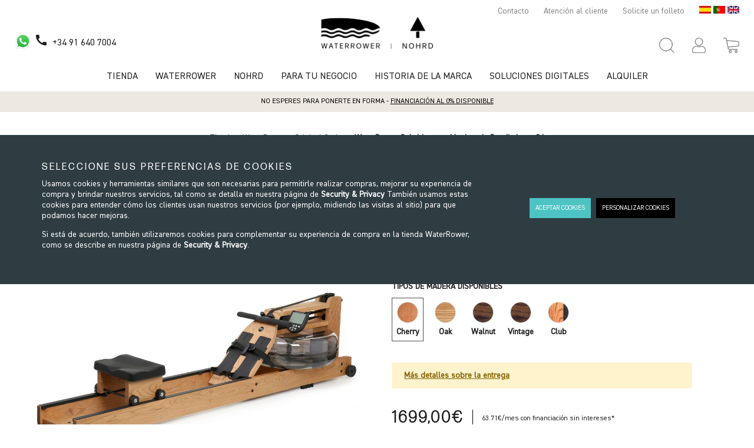

--- FILE ---
content_type: text/html
request_url: https://www.waterrower.es/waterrower-oxbridge-rowing-machine
body_size: 47510
content:
<!DOCTYPE html>
<html data-vue-meta-server-rendered lang="es" data-vue-meta="%7B%22lang%22:%7B%221%22:%22es%22%7D%7D">
  <head><!-- index for default theme -->
  	<title>WaterRower Oxbridge Rowing Machine WaterRower España</title>
		<meta data-vue-meta="1" charset="utf-8"><meta data-vue-meta="1" name="viewport" content="width=device-width,initial-scale=1,minimal-ui"><meta data-vue-meta="1" name="robots" content="index, follow"><meta data-vue-meta="1" name="keywords" content="waterrower, water rower, rowing machine, rowing machines"><meta data-vue-meta="1" name="mobile-web-app-capable" content="yes"><meta data-vue-meta="1" name="theme-color" content="#ffffff"><meta data-vue-meta="1" name="apple-mobile-web-app-status-bar-style" content="#ffffff"><meta data-vue-meta="1" name="google-site-verification" content="BmByVx4zKh6I_oPn2Yu60rFop1zx9bMf1qrGnBp65VY"><meta data-vue-meta="1" name="google-site-verification" content="VtvERH17nvSxSNk-2m8fb5GFoprmyvz8n4eDbXT9rks"><meta data-vue-meta="1" name="facebook-domain-verification" content="clea0il7g31mqa3rb8r3dqsnysvwlk"><meta data-vue-meta="1" data-vmid="description" name="description" content="WaterRower Oxbridge Rowing Machine An evolution of the original WaterRower design, handcrafted in New England using manufacturing techniques refined over three decades.
As with all WaterRowers, Original Series rowing machines feature the unique WaterFlyw">
		<meta name="generator" content="WaterRower ES">
    <!-- <meta name="viewport" content="width=device-width, initial-scale=1.0, maximum-scale=1.0" /> -->
	<meta name="viewport" content="width=device-width,initial-scale=1,maximum-scale=2">
	<link data-vue-meta="1" rel="icon" type="image/png" href="/assets/favicon-32x32.png" sizes="32x32"><link data-vue-meta="1" rel="icon" type="image/png" href="/assets/favicon-16x16.png" sizes="16x16"><link data-vue-meta="1" rel="apple-touch-icon" href="/assets/apple-touch-icon.png"><link data-vue-meta="1" rel="apple-touch-startup-image" href="/assets/apple_splash_2048.png" sizes="2048x2732"><link data-vue-meta="1" rel="apple-touch-startup-image" href="/assets/apple_splash_1668.png" sizes="1668x2224"><link data-vue-meta="1" rel="apple-touch-startup-image" href="/assets/apple_splash_1536.png" sizes="1536x2048"><link data-vue-meta="1" rel="apple-touch-startup-image" href="/assets/apple_splash_1125.png" sizes="1125x2436"><link data-vue-meta="1" rel="apple-touch-startup-image" href="/assets/apple_splash_1242.png" sizes="1242x2208"><link data-vue-meta="1" rel="apple-touch-startup-image" href="/assets/apple_splash_750.png" sizes="750x1334"><link data-vue-meta="1" rel="apple-touch-startup-image" href="/assets/apple_splash_640.png" sizes="640x1136"><link data-vue-meta="1" rel="manifest" href="/assets/manifest.json"><link data-vue-meta="1" rel="amphtml" href="/">
		<script data-vue-meta="1" src="https://cdn.jsdelivr.net/npm/pwacompat@2.0.6/pwacompat.min.js" async integrity="sha384-GOaSLecPIMCJksN83HLuYf9FToOiQ2Df0+0ntv7ey8zjUHESXhthwvq9hXAZTifA" crossorigin="anonymous"></script><script data-vue-meta="1" src="https://code.jquery.com/jquery-3.5.1.min.js" integrity="sha256-9/aliU8dGd2tb6OSsuzixeV4y/faTqgFtohetphbbj0=" crossorigin="anonymous"></script><script data-vue-meta="1" src="/assets/js/uet-tracking.js" async></script>
		<link rel="preload" href="/dist/manifest.377e80a19a16a79de7f5.js" as="script"><link rel="preload" href="/dist/vendor.377e80a19a16a79de7f5.js" as="script"><link rel="preload" href="/dist/app.377e80a19a16a79de7f5.js" as="script"><link rel="preload" href="/dist/vsf-layout-default.377e80a19a16a79de7f5.js" as="script"><link rel="preload" href="/dist/vsf-layout-default.377e80a19a16a79de7f5.js.map"><link rel="preload" href="/dist/vsf-layout-default~vsf-layout-minimal.377e80a19a16a79de7f5.js" as="script"><link rel="preload" href="/dist/vsf-layout-default~vsf-layout-minimal.377e80a19a16a79de7f5.js.map"><link rel="preload" href="/dist/6bf848cbfd396f914604055742180bba.eot" as="font" type="font/eot" crossorigin><link rel="preload" href="/dist/b1753b23db22fec6490c342b06b178e5.ttf" as="font" type="font/ttf" crossorigin><link rel="preload" href="/dist/85296fce870442efbe04eea5efd341cf.ttf" as="font" type="font/ttf" crossorigin><link rel="preload" href="/dist/15ac4d533db9ee1a5fa46603f81c2c9b.woff" as="font" type="font/woff" crossorigin><link rel="preload" href="/dist/4c715fda6fcb9aae28f0712ffe2803eb.ttf" as="font" type="font/ttf" crossorigin><link rel="preload" href="/dist/vsf-product.377e80a19a16a79de7f5.js" as="script"><link rel="preload" href="/dist/vsf-product.377e80a19a16a79de7f5.js.map"><link rel="preload" href="/dist/vsf-category~vsf-compare~vsf-digital-fitness~vsf-home~vsf-my-account~vsf-product~vsf-search-panel~vsf-static.377e80a19a16a79de7f5.js" as="script"><link rel="preload" href="/dist/vsf-category~vsf-compare~vsf-digital-fitness~vsf-home~vsf-my-account~vsf-product~vsf-search-panel~vsf-static.377e80a19a16a79de7f5.js.map"><link rel="preload" href="/dist/vsf-about-nohrd~vsf-about-waterrower~vsf-category~vsf-home~vsf-product~vsf-static.377e80a19a16a79de7f5.js" as="script"><link rel="preload" href="/dist/vsf-about-nohrd~vsf-about-waterrower~vsf-category~vsf-home~vsf-product~vsf-static.377e80a19a16a79de7f5.js.map"><link rel="preload" href="/dist/vsf-newsletter-modal.377e80a19a16a79de7f5.js" as="script"><link rel="preload" href="/dist/vsf-newsletter-modal.377e80a19a16a79de7f5.js.map"><link rel="prefetch" href="/dist/0.377e80a19a16a79de7f5.js"><link rel="prefetch" href="/dist/76.377e80a19a16a79de7f5.js"><link rel="prefetch" href="/dist/77.377e80a19a16a79de7f5.js"><link rel="prefetch" href="/dist/dayjs-locales-en.377e80a19a16a79de7f5.js"><link rel="prefetch" href="/dist/dayjs-locales-es.377e80a19a16a79de7f5.js"><link rel="prefetch" href="/dist/dayjs-locales-pt.377e80a19a16a79de7f5.js"><link rel="prefetch" href="/dist/forgotten-password.377e80a19a16a79de7f5.js"><link rel="prefetch" href="/dist/vendors~bodybuilder.377e80a19a16a79de7f5.js"><link rel="prefetch" href="/dist/vendors~vsf-about-nohrd~vsf-about-waterrower~vsf-blog~vsf-business~vsf-category~vsf-digital-fitness~~0c379d90.377e80a19a16a79de7f5.js"><link rel="prefetch" href="/dist/vendors~vsf-blog~vsf-blog-list~vsf-home.377e80a19a16a79de7f5.js"><link rel="prefetch" href="/dist/vendors~vsf-checkout.377e80a19a16a79de7f5.js"><link rel="prefetch" href="/dist/vendors~vsf-graphql.377e80a19a16a79de7f5.js"><link rel="prefetch" href="/dist/vendors~vsf-layout-default~vsf-my-account.377e80a19a16a79de7f5.js"><link rel="prefetch" href="/dist/vendors~vsf-product~vsf-static.377e80a19a16a79de7f5.js"><link rel="prefetch" href="/dist/vendors~vsf-reset-password.377e80a19a16a79de7f5.js"><link rel="prefetch" href="/dist/vsf-ExternalSuccessPage.377e80a19a16a79de7f5.js"><link rel="prefetch" href="/dist/vsf-about-nohrd.377e80a19a16a79de7f5.js"><link rel="prefetch" href="/dist/vsf-about-nohrd~vsf-about-waterrower.377e80a19a16a79de7f5.js"><link rel="prefetch" href="/dist/vsf-about-waterrower.377e80a19a16a79de7f5.js"><link rel="prefetch" href="/dist/vsf-blog-list.377e80a19a16a79de7f5.js"><link rel="prefetch" href="/dist/vsf-blog.377e80a19a16a79de7f5.js"><link rel="prefetch" href="/dist/vsf-business.377e80a19a16a79de7f5.js"><link rel="prefetch" href="/dist/vsf-business~vsf-checkout~vsf-my-account~vsf-reset-password.377e80a19a16a79de7f5.js"><link rel="prefetch" href="/dist/vsf-checkout~vsf-microcart.377e80a19a16a79de7f5.js"><link rel="prefetch" href="/dist/vsf-digital-fitness.377e80a19a16a79de7f5.js"><link rel="prefetch" href="/dist/vsf-microcart.377e80a19a16a79de7f5.js"><link rel="prefetch" href="/dist/vsf-model-compare.377e80a19a16a79de7f5.js"><link rel="prefetch" href="/dist/vsf-monitor-compare.377e80a19a16a79de7f5.js"><link rel="prefetch" href="/dist/vsf-product-gallery-carousel.377e80a19a16a79de7f5.js"><link rel="prefetch" href="/dist/vsf-product-gallery-zoom-carousel.377e80a19a16a79de7f5.js"><link rel="prefetch" href="/dist/vsf-promoted-offers-banners-de_main-image-json.377e80a19a16a79de7f5.js"><link rel="prefetch" href="/dist/vsf-promoted-offers-banners-de_promoted_offers-json.377e80a19a16a79de7f5.js"><link rel="prefetch" href="/dist/vsf-promoted-offers-banners-it_main-image-json.377e80a19a16a79de7f5.js"><link rel="prefetch" href="/dist/vsf-promoted-offers-banners-it_promoted_offers-json.377e80a19a16a79de7f5.js"><link rel="prefetch" href="/dist/vsf-promoted-offers-categories-json.377e80a19a16a79de7f5.js"><link rel="prefetch" href="/dist/vsf-promoted-offers-compare-app-specs-json.377e80a19a16a79de7f5.js"><link rel="prefetch" href="/dist/vsf-promoted-offers-compare-commercial-json.377e80a19a16a79de7f5.js"><link rel="prefetch" href="/dist/vsf-promoted-offers-compare-model-copy-json.377e80a19a16a79de7f5.js"><link rel="prefetch" href="/dist/vsf-promoted-offers-compare-model-json.377e80a19a16a79de7f5.js"><link rel="prefetch" href="/dist/vsf-promoted-offers-compare-model_en-json.377e80a19a16a79de7f5.js"><link rel="prefetch" href="/dist/vsf-promoted-offers-compare-monitor-json.377e80a19a16a79de7f5.js"><link rel="prefetch" href="/dist/vsf-promoted-offers-compare-monitor-specs-json.377e80a19a16a79de7f5.js"><link rel="prefetch" href="/dist/vsf-promoted-offers-klarna-steps-json.377e80a19a16a79de7f5.js"><link rel="prefetch" href="/dist/vsf-promoted-offers-main-image-json.377e80a19a16a79de7f5.js"><link rel="prefetch" href="/dist/vsf-promoted-offers-promoted_offers-json.377e80a19a16a79de7f5.js"><link rel="prefetch" href="/dist/vsf-promoted-offers-reviews-json.377e80a19a16a79de7f5.js"><link rel="prefetch" href="/dist/vsf-promoted-offers-slider-json.377e80a19a16a79de7f5.js"><link rel="prefetch" href="/dist/vsf-promoted-offers-static-blocks-json.377e80a19a16a79de7f5.js"><link rel="prefetch" href="/dist/vsf-promoted-offers-waterrower-json.377e80a19a16a79de7f5.js"><link rel="prefetch" href="/dist/vsf-search-adapter-api-search-query-searchAdapter.377e80a19a16a79de7f5.js"><link rel="prefetch" href="/dist/vsf-search-adapter-api-searchAdapter.377e80a19a16a79de7f5.js"><link rel="prefetch" href="/dist/vsf-search-adapter-graphql-searchAdapter.377e80a19a16a79de7f5.js"><link rel="prefetch" href="/dist/vsf-sidebar-menu.377e80a19a16a79de7f5.js"><link rel="prefetch" href="/dist/vsf-wishlist.377e80a19a16a79de7f5.js">
		<style data-vue-ssr-id="413eda30:0 413eda30:1 413eda30:2 02e8f88d:0 5a051f2f:0 19d1bc3e:0 51f8b2e5:0 ef426300:0 7d6e837d:0 10321370:0 f96b6206:0 681a7f81:0 698f87c3:0 af071030:0 2b7d2ee0:0 f10c08d0:0 13bfa3ef:0 36531872:0 7ed49855:0 a0998c42:0 07759d86:0 1a61dfa4:0 176769a9:0 6920adf9:0 2e8f5917:0 cce4aa02:0 48663b38:0 90cd794e:0 02b59065:0 6ecdbce3:0 381a4008:0 2766b178:0 9cc41d64:0 26da0e32:0 07821a6e:0 22d2374e:0 7ef4a736:0 dd4bf462:0 bd003688:0 2327ee47:0 5a07c6c4:0 b609fa92:0 57cfdd7d:0 1207158e:0 03bd81ee:0 1ad51548:0 9ef6bf44:0 6caa3994:0 11251b43:0 e45e6cec:0 6cdc6ae9:0 4abc029c:0 66fabe3e:0 5f74b78e:0 2bfe3c70:0 63f04d2e:0 667e4f85:0 3e4e1468:0 8ba3d980:0 241dfc6d:0 0a499ccc:0 6c3e12ec:0 7d0c13b6:0 f657e54c:0 505f3d28:0 5cc02209:0 83897080:0 9085b1f0:0 13491291:0 ead66242:0 62a36c02:0">@import url(https://fonts.googleapis.com/css?family=Playfair+Display:400,700|Roboto:400,700|Material+Icons&display=swap);@import url(https://fonts.googleapis.com/css?family=Open+Sans:300,400,400i,600,700&display=swap);@font-face{font-family:'DIN 2014';src:url(/dist/6bf848cbfd396f914604055742180bba.eot);src:local("DIN 2014 Regular"),local("DIN2014-Regular"),url(/dist/6bf848cbfd396f914604055742180bba.eot?#iefix) format("embedded-opentype"),url(/dist/15ac4d533db9ee1a5fa46603f81c2c9b.woff) format("woff"),url(/dist/4c715fda6fcb9aae28f0712ffe2803eb.ttf) format("truetype");font-weight:400;font-style:normal}@font-face{font-family:'Forma DJR Deck';src:url(/dist/b1753b23db22fec6490c342b06b178e5.ttf);src:local("Forma DJR Deck"),local("FormaDJRDeck-Regular.ttf"),url(/dist/b1753b23db22fec6490c342b06b178e5.ttf) format("truetype");font-weight:400;font-style:normal}@font-face{font-family:'Forma DJR Deck Light';src:url(/dist/85296fce870442efbe04eea5efd341cf.ttf);src:local("Forma DJR Deck Light"),local("FormaDJRDeck-Light.ttf"),url(/dist/85296fce870442efbe04eea5efd341cf.ttf) format("truetype");font-weight:300;font-style:normal}.container{-webkit-box-sizing:border-box;box-sizing:border-box;margin-left:auto;margin-right:auto;padding-right:8px;padding-left:8px}.container-fluid{padding-right:16px;padding-left:16px}@media only screen and (min-width:576px){.container{width:560px;max-width:100%}}@media only screen and (min-width:768px){.container{width:752px;max-width:100%}}@media only screen and (min-width:992px){.container{width:976px;max-width:100%}}@media only screen and (min-width:1200px){.container{width:1184px;max-width:100%}}.row{-webkit-box-sizing:border-box;box-sizing:border-box;display:-ms-flexbox;display:flex;-ms-flex:0 1 auto;flex:0 1 auto;-ms-flex-direction:row;flex-direction:row;-ms-flex-wrap:wrap;flex-wrap:wrap;margin-right:-8px;margin-left:-8px}.row.reverse{-ms-flex-direction:row-reverse;flex-direction:row-reverse}.col.reverse{-ms-flex-direction:column-reverse;flex-direction:column-reverse}[class^=col-]{-webkit-box-sizing:border-box;box-sizing:border-box;-ms-flex:0 0 auto;flex:0 0 auto;-ms-flex-preferred-size:100%;flex-basis:100%;padding-right:8px;padding-left:8px;max-width:100%}[class*=" col-xs"],[class^=col-xs]{-webkit-box-sizing:border-box;box-sizing:border-box;-ms-flex:0 0 auto;flex:0 0 auto;padding-right:8px;padding-left:8px}.col-xs{-ms-flex-positive:1;flex-grow:1;-ms-flex-preferred-size:0;flex-basis:0;max-width:100%}.col-xs-1{-ms-flex-preferred-size:8.33333333%;flex-basis:8.33333333%;max-width:8.33333333%}.col-xs-2{-ms-flex-preferred-size:16.66666667%;flex-basis:16.66666667%;max-width:16.66666667%}.col-xs-3{-ms-flex-preferred-size:25%;flex-basis:25%;max-width:25%}.col-xs-4{-ms-flex-preferred-size:33.33333333%;flex-basis:33.33333333%;max-width:33.33333333%}.col-xs-5{-ms-flex-preferred-size:41.66666667%;flex-basis:41.66666667%;max-width:41.66666667%}.col-xs-6{-ms-flex-preferred-size:50%;flex-basis:50%;max-width:50%}.col-xs-7{-ms-flex-preferred-size:58.33333333%;flex-basis:58.33333333%;max-width:58.33333333%}.col-xs-8{-ms-flex-preferred-size:66.66666667%;flex-basis:66.66666667%;max-width:66.66666667%}.col-xs-9{-ms-flex-preferred-size:75%;flex-basis:75%;max-width:75%}.col-xs-10{-ms-flex-preferred-size:83.33333333%;flex-basis:83.33333333%;max-width:83.33333333%}.col-xs-11{-ms-flex-preferred-size:91.66666667%;flex-basis:91.66666667%;max-width:91.66666667%}.col-xs-12{-ms-flex-preferred-size:100%;flex-basis:100%;max-width:100%}.col-xs-offset-0{margin-left:0}.col-xs-offset-1{margin-left:8.33333333%}.col-xs-offset-2{margin-left:16.66666667%}.col-xs-offset-3{margin-left:25%}.col-xs-offset-4{margin-left:33.33333333%}.col-xs-offset-5{margin-left:41.66666667%}.col-xs-offset-6{margin-left:50%}.col-xs-offset-7{margin-left:58.33333333%}.col-xs-offset-8{margin-left:66.66666667%}.col-xs-offset-9{margin-left:75%}.col-xs-offset-10{margin-left:83.33333333%}.col-xs-offset-11{margin-left:91.66666667%}.start-xs{-ms-flex-pack:start;justify-content:flex-start;text-align:start}.center-xs{-ms-flex-pack:center;justify-content:center;text-align:center}.end-xs{-ms-flex-pack:end;justify-content:flex-end;text-align:end}.top-xs{-ms-flex-align:start;align-items:flex-start}.middle-xs{-ms-flex-align:center;align-items:center}.bottom-xs{-ms-flex-align:end;align-items:flex-end}.around-xs{-ms-flex-pack:distribute;justify-content:space-around}.between-xs{-ms-flex-pack:justify;justify-content:space-between}.first-xs{-ms-flex-order:-1;order:-1}.last-xs{-ms-flex-order:1;order:1}.initial-order-xs{-ms-flex-order:initial;order:initial}@media only screen and (min-width:576px){.col-sm{-ms-flex-positive:1;flex-grow:1;-ms-flex-preferred-size:0;flex-basis:0;max-width:100%}.col-sm-1{-ms-flex-preferred-size:8.33333333%;flex-basis:8.33333333%;max-width:8.33333333%}.col-sm-2{-ms-flex-preferred-size:16.66666667%;flex-basis:16.66666667%;max-width:16.66666667%}.col-sm-3{-ms-flex-preferred-size:25%;flex-basis:25%;max-width:25%}.col-sm-4{-ms-flex-preferred-size:33.33333333%;flex-basis:33.33333333%;max-width:33.33333333%}.col-sm-5{-ms-flex-preferred-size:41.66666667%;flex-basis:41.66666667%;max-width:41.66666667%}.col-sm-6{-ms-flex-preferred-size:50%;flex-basis:50%;max-width:50%}.col-sm-7{-ms-flex-preferred-size:58.33333333%;flex-basis:58.33333333%;max-width:58.33333333%}.col-sm-8{-ms-flex-preferred-size:66.66666667%;flex-basis:66.66666667%;max-width:66.66666667%}.col-sm-9{-ms-flex-preferred-size:75%;flex-basis:75%;max-width:75%}.col-sm-10{-ms-flex-preferred-size:83.33333333%;flex-basis:83.33333333%;max-width:83.33333333%}.col-sm-11{-ms-flex-preferred-size:91.66666667%;flex-basis:91.66666667%;max-width:91.66666667%}.col-sm-12{-ms-flex-preferred-size:100%;flex-basis:100%;max-width:100%}.col-sm-offset-0{margin-left:0}.col-sm-offset-1{margin-left:8.33333333%}.col-sm-offset-2{margin-left:16.66666667%}.col-sm-offset-3{margin-left:25%}.col-sm-offset-4{margin-left:33.33333333%}.col-sm-offset-5{margin-left:41.66666667%}.col-sm-offset-6{margin-left:50%}.col-sm-offset-7{margin-left:58.33333333%}.col-sm-offset-8{margin-left:66.66666667%}.col-sm-offset-9{margin-left:75%}.col-sm-offset-10{margin-left:83.33333333%}.col-sm-offset-11{margin-left:91.66666667%}.start-sm{-ms-flex-pack:start;justify-content:flex-start;text-align:start}.center-sm{-ms-flex-pack:center;justify-content:center;text-align:center}.end-sm{-ms-flex-pack:end;justify-content:flex-end;text-align:end}.top-sm{-ms-flex-align:start;align-items:flex-start}.middle-sm{-ms-flex-align:center;align-items:center}.bottom-sm{-ms-flex-align:end;align-items:flex-end}.around-sm{-ms-flex-pack:distribute;justify-content:space-around}.between-sm{-ms-flex-pack:justify;justify-content:space-between}.first-sm{-ms-flex-order:-1;order:-1}.last-sm{-ms-flex-order:1;order:1}.initial-order-sm{-ms-flex-order:initial;order:initial}}@media only screen and (min-width:768px){.col-md,.col-md-1,.col-md-10,.col-md-11,.col-md-12,.col-md-2,.col-md-3,.col-md-4,.col-md-5,.col-md-6,.col-md-7,.col-md-8,.col-md-9,.col-md-offset-0,.col-md-offset-1,.col-md-offset-10,.col-md-offset-11,.col-md-offset-12,.col-md-offset-2,.col-md-offset-3,.col-md-offset-4,.col-md-offset-5,.col-md-offset-6,.col-md-offset-7,.col-md-offset-8,.col-md-offset-9{-webkit-box-sizing:border-box;box-sizing:border-box;-ms-flex:0 0 auto;flex:0 0 auto;padding-right:8px;padding-left:8px}.col-md{-ms-flex-positive:1;flex-grow:1;-ms-flex-preferred-size:0;flex-basis:0;max-width:100%}.col-md-1{-ms-flex-preferred-size:8.33333333%;flex-basis:8.33333333%;max-width:8.33333333%}.col-md-2{-ms-flex-preferred-size:16.66666667%;flex-basis:16.66666667%;max-width:16.66666667%}.col-md-3{-ms-flex-preferred-size:25%;flex-basis:25%;max-width:25%}.col-md-4{-ms-flex-preferred-size:33.33333333%;flex-basis:33.33333333%;max-width:33.33333333%}.col-md-5{-ms-flex-preferred-size:41.66666667%;flex-basis:41.66666667%;max-width:41.66666667%}.col-md-6{-ms-flex-preferred-size:50%;flex-basis:50%;max-width:50%}.col-md-7{-ms-flex-preferred-size:58.33333333%;flex-basis:58.33333333%;max-width:58.33333333%}.col-md-8{-ms-flex-preferred-size:66.66666667%;flex-basis:66.66666667%;max-width:66.66666667%}.col-md-9{-ms-flex-preferred-size:75%;flex-basis:75%;max-width:75%}.col-md-10{-ms-flex-preferred-size:83.33333333%;flex-basis:83.33333333%;max-width:83.33333333%}.col-md-11{-ms-flex-preferred-size:91.66666667%;flex-basis:91.66666667%;max-width:91.66666667%}.col-md-12{-ms-flex-preferred-size:100%;flex-basis:100%;max-width:100%}.col-md-offset-0{margin-left:0}.col-md-offset-1{margin-left:8.33333333%}.col-md-offset-2{margin-left:16.66666667%}.col-md-offset-3{margin-left:25%}.col-md-offset-4{margin-left:33.33333333%}.col-md-offset-5{margin-left:41.66666667%}.col-md-offset-6{margin-left:50%}.col-md-offset-7{margin-left:58.33333333%}.col-md-offset-8{margin-left:66.66666667%}.col-md-offset-9{margin-left:75%}.col-md-offset-10{margin-left:83.33333333%}.col-md-offset-11{margin-left:91.66666667%}.start-md{-ms-flex-pack:start;justify-content:flex-start;text-align:start}.center-md{-ms-flex-pack:center;justify-content:center;text-align:center}.end-md{-ms-flex-pack:end;justify-content:flex-end;text-align:end}.top-md{-ms-flex-align:start;align-items:flex-start}.middle-md{-ms-flex-align:center;align-items:center}.bottom-md{-ms-flex-align:end;align-items:flex-end}.around-md{-ms-flex-pack:distribute;justify-content:space-around}.between-md{-ms-flex-pack:justify;justify-content:space-between}.first-md{-ms-flex-order:-1;order:-1}.last-md{-ms-flex-order:1;order:1}.initial-order-md{-ms-flex-order:initial;order:initial}}@media only screen and (min-width:992px){.col-lg,.col-lg-1,.col-lg-10,.col-lg-11,.col-lg-12,.col-lg-2,.col-lg-3,.col-lg-4,.col-lg-5,.col-lg-6,.col-lg-7,.col-lg-8,.col-lg-9,.col-lg-offset-0,.col-lg-offset-1,.col-lg-offset-10,.col-lg-offset-11,.col-lg-offset-12,.col-lg-offset-2,.col-lg-offset-3,.col-lg-offset-4,.col-lg-offset-5,.col-lg-offset-6,.col-lg-offset-7,.col-lg-offset-8,.col-lg-offset-9{-webkit-box-sizing:border-box;box-sizing:border-box;-ms-flex:0 0 auto;flex:0 0 auto;padding-right:8px;padding-left:8px}.col-lg{-ms-flex-positive:1;flex-grow:1;-ms-flex-preferred-size:0;flex-basis:0;max-width:100%}.col-lg-1{-ms-flex-preferred-size:8.33333333%;flex-basis:8.33333333%;max-width:8.33333333%}.col-lg-2{-ms-flex-preferred-size:16.66666667%;flex-basis:16.66666667%;max-width:16.66666667%}.col-lg-3{-ms-flex-preferred-size:25%;flex-basis:25%;max-width:25%}.col-lg-4{-ms-flex-preferred-size:33.33333333%;flex-basis:33.33333333%;max-width:33.33333333%}.col-lg-5{-ms-flex-preferred-size:41.66666667%;flex-basis:41.66666667%;max-width:41.66666667%}.col-lg-6{-ms-flex-preferred-size:50%;flex-basis:50%;max-width:50%}.col-lg-7{-ms-flex-preferred-size:58.33333333%;flex-basis:58.33333333%;max-width:58.33333333%}.col-lg-8{-ms-flex-preferred-size:66.66666667%;flex-basis:66.66666667%;max-width:66.66666667%}.col-lg-9{-ms-flex-preferred-size:75%;flex-basis:75%;max-width:75%}.col-lg-10{-ms-flex-preferred-size:83.33333333%;flex-basis:83.33333333%;max-width:83.33333333%}.col-lg-11{-ms-flex-preferred-size:91.66666667%;flex-basis:91.66666667%;max-width:91.66666667%}.col-lg-12{-ms-flex-preferred-size:100%;flex-basis:100%;max-width:100%}.col-lg-offset-0{margin-left:0}.col-lg-offset-1{margin-left:8.33333333%}.col-lg-offset-2{margin-left:16.66666667%}.col-lg-offset-3{margin-left:25%}.col-lg-offset-4{margin-left:33.33333333%}.col-lg-offset-5{margin-left:41.66666667%}.col-lg-offset-6{margin-left:50%}.col-lg-offset-7{margin-left:58.33333333%}.col-lg-offset-8{margin-left:66.66666667%}.col-lg-offset-9{margin-left:75%}.col-lg-offset-10{margin-left:83.33333333%}.col-lg-offset-11{margin-left:91.66666667%}.start-lg{-ms-flex-pack:start;justify-content:flex-start;text-align:start}.center-lg{-ms-flex-pack:center;justify-content:center;text-align:center}.end-lg{-ms-flex-pack:end;justify-content:flex-end;text-align:end}.top-lg{-ms-flex-align:start;align-items:flex-start}.middle-lg{-ms-flex-align:center;align-items:center}.bottom-lg{-ms-flex-align:end;align-items:flex-end}.around-lg{-ms-flex-pack:distribute;justify-content:space-around}.between-lg{-ms-flex-pack:justify;justify-content:space-between}.first-lg{-ms-flex-order:-1;order:-1}.last-lg{-ms-flex-order:1;order:1}.initial-order-lg{-ms-flex-order:initial;order:initial}}@media only screen and (min-width:1200px){.col-xl,.col-xl-1,.col-xl-10,.col-xl-11,.col-xl-12,.col-xl-2,.col-xl-3,.col-xl-4,.col-xl-5,.col-xl-6,.col-xl-7,.col-xl-8,.col-xl-9,.col-xl-offset-0,.col-xl-offset-1,.col-xl-offset-10,.col-xl-offset-11,.col-xl-offset-12,.col-xl-offset-2,.col-xl-offset-3,.col-xl-offset-4,.col-xl-offset-5,.col-xl-offset-6,.col-xl-offset-7,.col-xl-offset-8,.col-xl-offset-9{-webkit-box-sizing:border-box;box-sizing:border-box;-ms-flex:0 0 auto;flex:0 0 auto;padding-right:8px;padding-left:8px}.col-xl{-ms-flex-positive:1;flex-grow:1;-ms-flex-preferred-size:0;flex-basis:0;max-width:100%}.col-xl-1{-ms-flex-preferred-size:8.33333333%;flex-basis:8.33333333%;max-width:8.33333333%}.col-xl-2{-ms-flex-preferred-size:16.66666667%;flex-basis:16.66666667%;max-width:16.66666667%}.col-xl-3{-ms-flex-preferred-size:25%;flex-basis:25%;max-width:25%}.col-xl-4{-ms-flex-preferred-size:33.33333333%;flex-basis:33.33333333%;max-width:33.33333333%}.col-xl-5{-ms-flex-preferred-size:41.66666667%;flex-basis:41.66666667%;max-width:41.66666667%}.col-xl-6{-ms-flex-preferred-size:50%;flex-basis:50%;max-width:50%}.col-xl-7{-ms-flex-preferred-size:58.33333333%;flex-basis:58.33333333%;max-width:58.33333333%}.col-xl-8{-ms-flex-preferred-size:66.66666667%;flex-basis:66.66666667%;max-width:66.66666667%}.col-xl-9{-ms-flex-preferred-size:75%;flex-basis:75%;max-width:75%}.col-xl-10{-ms-flex-preferred-size:83.33333333%;flex-basis:83.33333333%;max-width:83.33333333%}.col-xl-11{-ms-flex-preferred-size:91.66666667%;flex-basis:91.66666667%;max-width:91.66666667%}.col-xl-12{-ms-flex-preferred-size:100%;flex-basis:100%;max-width:100%}.col-xl-offset-0{margin-left:0}.col-xl-offset-1{margin-left:8.33333333%}.col-xl-offset-2{margin-left:16.66666667%}.col-xl-offset-3{margin-left:25%}.col-xl-offset-4{margin-left:33.33333333%}.col-xl-offset-5{margin-left:41.66666667%}.col-xl-offset-6{margin-left:50%}.col-xl-offset-7{margin-left:58.33333333%}.col-xl-offset-8{margin-left:66.66666667%}.col-xl-offset-9{margin-left:75%}.col-xl-offset-10{margin-left:83.33333333%}.col-xl-offset-11{margin-left:91.66666667%}.start-xl{-ms-flex-pack:start;justify-content:flex-start;text-align:start}.center-xl{-ms-flex-pack:center;justify-content:center;text-align:center}.end-xl{-ms-flex-pack:end;justify-content:flex-end;text-align:end}.top-xl{-ms-flex-align:start;align-items:flex-start}.middle-xl{-ms-flex-align:center;align-items:center}.bottom-xl{-ms-flex-align:end;align-items:flex-end}.around-xl{-ms-flex-pack:distribute;justify-content:space-around}.between-xl{-ms-flex-pack:justify;justify-content:space-between}.first-xl{-ms-flex-order:-1;order:-1}.last-xl{-ms-flex-order:1;order:1}.initial-order-xl{-ms-flex-order:initial;order:initial}}@media only screen and (max-width:575px){.hidden-xs{display:none}}@media only screen and (min-width:576px) and (max-width:767px){.hidden-sm{display:none}}@media only screen and (min-width:768px) and (max-width:991px){.hidden-md{display:none}}@media only screen and (min-width:992px) and (max-width:1199px){.hidden-lg{display:none}}@media only screen and (min-width:1200px){.hidden-xl{display:none}}body,html{margin:0;padding:0;-webkit-font-smoothing:antialiased}a{color:#4f4f4f;position:relative;text-decoration:none;-webkit-tap-highlight-color:transparent;-webkit-tap-highlight-color:transparent}#app{overflow-x:hidden}#viewport{overflow-x:hidden}body{font-size:16px;font-family:'DIN 2014',sans-serif;font-weight:400}h3,h4{font-family:'Forma DJR Deck';text-transform:uppercase;letter-spacing:3px;font-weight:400}.h1,h1{font-family:'Forma DJR Deck';text-transform:uppercase;letter-spacing:3px;font-weight:400;font-size:38px}.h2,h2{font-family:'Forma DJR Deck Light';text-transform:uppercase;letter-spacing:3px;font-weight:300;font-size:36px}@media (max-width:767px){.h2,h2{font-size:24px}}.h3,h3{font-size:20px}.h4,h4{font-size:14px}.h5,h5{font-size:14px}.h6,h6{font-size:14px}p{font-size:14px}button{font-family:'DIN 2014',sans-serif}.serif{font-family:'DIN 2014',sans-serif}.sans-serif{font-family:'DIN 2014',sans-serif}.open-sans{font-family:'DIN 2014',sans-serif}.uppercase{text-transform:uppercase}.align-center{text-align:center}.align-right{text-align:right}.align-left{text-align:left}.align-justify{text-align:justify}.weight-300{font-weight:300}.weight-400{font-weight:400}.weight-600{font-weight:600}.weight-700{font-weight:700}.lh12{line-height:12px}.lh14{line-height:14px}.lh16{line-height:16px}.lh20{line-height:20px}.lh22{line-height:22px}.lh23{line-height:23px}.lh24{line-height:24px}.lh25{line-height:25px}.lh28{line-height:28px}.lh30{line-height:30px}.lh35{line-height:35px}.lh40{line-height:40px}.fs-small{font-size:14px}.fs-medium-small{font-size:16px}.fs-medium{font-size:20px}.fs-large{font-size:26px}.fs-x-large{font-size:30px}.fs-big{font-size:38px}.fs11{font-size:11px}.fs14{font-size:13px}.fs16{font-size:16px}.fs15{font-size:15px}.fs20{font-size:20px}strong{font-weight:600}.cl-transparent{color:transparent}.cl-black{color:#000}.cl-white{color:#fff}.cl-white-smoke{color:#f1f1f1}.cl-gainsboro{color:#e0e0e0}.cl-silver{color:#bdbdbd}.cl-gray{color:#767676}.cl-suva-gray{color:#e6e6e6}.cl-matterhorn{color:#4f4f4f}.cl-burnt-sienna{color:#eb5757}.cl-buccaneer{color:#755}.cl-forest-green{color:#308c14}.cl-puerto-rico{color:#4dba87}.cl-mine-shaft{color:#333}.cl-mint{color:#4ec3c4}.\:cl-mint:hover{color:#4ec3c4}.cl-text{color:#1e1e1e}.cl-smoke{color:#f1f1f1}.cl-navy-gray{color:#506b79}.cl-light-silver{color:#e3e3e3}.cl-dark-silver{color:#858585}.cl-grayish-blue{color:#dce3f0}.cl-dark-gray{color:#999}.cl-blue-gray{color:#2f3d43}.\:cl-blue-gray:hover{color:#2f3d43}.cl-block{color:#2b3d44}.cl-light-black{color:#212121}.cl-light-orange{color:#fff3cd}.cl-orange{color:#ffeeba}.cl-dark-orange{color:#856404}.cl-border{color:#e6e6e6}.cl-info{color:#17a2b8}.cl-arrowtown{color:#2b3d44}.cl-primary{color:#4f4f4f}.\:cl-primary:hover{color:#4f4f4f}.cl-secondary{color:#767676}.\:cl-secondary:hover{color:#4f4f4f}.cl-accent{color:#4f4f4f}.\:cl-accent:hover{color:#000}.cl-tertiary{color:#858585}.cl-success{color:#4dba87}.cl-warning{color:#755}.cl-error{color:#eb5757}.cl-button{color:#000}.\:cl-button:hover{color:#000}.cl-bg-primary{color:#fff}.\:cl-bg-primary:hover{color:#bdbdbd}.cl-bg-secondary{color:#f1f1f1}.\:cl-bg-secondary:hover{color:#e0e0e0}.cl-bg-tertiary{color:#e6e6e6}.cl-brdr-primary{color:#bdbdbd}.cl-brdr-secondary{color:#e0e0e0}.cl-brdr-text{color:#1e1e1e}.bg-cl-transparent{background-color:rgba(0,0,0,0)}.bg-cl-black{background-color:#000}.bg-cl-white{background-color:#fff}.bg-cl-white-smoke{background-color:#f1f1f1}.bg-cl-gainsboro{background-color:#e0e0e0}.bg-cl-silver{background-color:#bdbdbd}.bg-cl-gray{background-color:#767676}.bg-cl-suva-gray{background-color:#e6e6e6}.bg-cl-matterhorn{background-color:#4f4f4f}.bg-cl-burnt-sienna{background-color:#eb5757}.bg-cl-buccaneer{background-color:#755}.bg-cl-forest-green{background-color:#308c14}.bg-cl-puerto-rico{background-color:#4dba87}.bg-cl-mine-shaft{background-color:#333}.bg-cl-mint{background-color:#4ec3c4}.bg-cl-text{background-color:#1e1e1e}.bg-cl-smoke{background-color:#f1f1f1}.bg-cl-navy-gray{background-color:#506b79}.bg-cl-light-silver{background-color:#e3e3e3}.bg-cl-dark-silver{background-color:#858585}.bg-cl-grayish-blue{background-color:#dce3f0}.bg-cl-dark-gray{background-color:#999}.bg-cl-blue-gray{background-color:#2f3d43}.bg-cl-block{background-color:#2b3d44}.bg-cl-light-black{background-color:#212121}.bg-cl-light-orange{background-color:#fff3cd}.bg-cl-orange{background-color:#ffeeba}.bg-cl-dark-orange{background-color:#856404}.bg-cl-border{background-color:#e6e6e6}.bg-cl-info{background-color:#17a2b8}.bg-cl-arrowtown{background-color:#2b3d44}.bg-cl-primary{background-color:#fff}.\:bg-cl-primary:hover{background-color:#bdbdbd}.bg-cl-secondary{background-color:#f1f1f1}.\:bg-cl-secondary:hover{background-color:#e0e0e0}.bg-cl-tertiary{background-color:#e6e6e6}.bg-cl-th-primary{background-color:#4f4f4f}.\:bg-cl-th-primary:hover{background-color:#4f4f4f}.bg-cl-th-secondary{background-color:#767676}.\:bg-cl-th-secondary:hover{background-color:#4f4f4f}.bg-cl-th-accent{background-color:#4f4f4f}.\:bg-cl-th-accent:hover{background-color:#000}.bg-cl-th-tertiary{background-color:#858585}.bg-cl-th-success{background-color:#4dba87}.bg-cl-th-warning{background-color:#755}.bg-cl-th-error{background-color:#eb5757}.bg-cl-th-button{background-color:#000}.\:bg-cl-th-button:hover{background-color:#000}.bg-cl-th-mint{background-color:#4ec3c4}.\:bg-cl-th-mint:hover{background-color:#4ec3c4}.bg-cl-th-blue-gray{background-color:#2f3d43}.\:bg-cl-th-blue-gray:hover{background-color:#2f3d43}.inline-flex{display:-ms-inline-flexbox;display:inline-flex}.flex{display:-ms-flexbox;display:flex}.block{display:block}.inline-block{display:inline-block}.center-self{-ms-flex-item-align:center;align-self:center}.relative{position:relative}.absolute{position:absolute}.fixed{position:fixed}.border-box{-webkit-box-sizing:border-box;box-sizing:border-box}.w-100{width:100%}.w-auto{width:auto}.h-100{height:100%}.w-50{width:50%}.mw-100{max-width:100%}.brdr-none{border:none}.brdr-rad{border-radius:.25rem}.brdr-1{border:1px solid}.brdr-top-1{border-top-width:1px;border-top-style:solid}.brdr-bottom-1{border-bottom-width:1px;border-bottom-style:solid}.brdr-left-1{border-left-width:1px;border-left-style:solid}.brdr-right-1{border-right-width:1px;border-right-style:solid}.brdr-2{border:2px solid}.brdr-top-2{border-top-width:2px;border-top-style:solid}.brdr-bottom-2{border-bottom-width:2px;border-bottom-style:solid}.brdr-left-2{border-left-width:2px;border-left-style:solid}.brdr-right-2{border-right-width:2px;border-right-style:solid}.brdr-square{border-radius:0}.brdr-circle{border-radius:50%}.brdr-cl-transparent{border-color:transparent}.brdr-cl-black{border-color:#000}.brdr-cl-white{border-color:#fff}.brdr-cl-white-smoke{border-color:#f1f1f1}.brdr-cl-gainsboro{border-color:#e0e0e0}.brdr-cl-silver{border-color:#bdbdbd}.brdr-cl-gray{border-color:#767676}.brdr-cl-suva-gray{border-color:#e6e6e6}.brdr-cl-matterhorn{border-color:#4f4f4f}.brdr-cl-burnt-sienna{border-color:#eb5757}.brdr-cl-buccaneer{border-color:#755}.brdr-cl-forest-green{border-color:#308c14}.brdr-cl-puerto-rico{border-color:#4dba87}.brdr-cl-mine-shaft{border-color:#333}.brdr-cl-mint{border-color:#4ec3c4}.brdr-cl-text{border-color:#1e1e1e}.brdr-cl-smoke{border-color:#f1f1f1}.brdr-cl-navy-gray{border-color:#506b79}.brdr-cl-light-silver{border-color:#e3e3e3}.brdr-cl-dark-silver{border-color:#858585}.brdr-cl-grayish-blue{border-color:#dce3f0}.brdr-cl-dark-gray{border-color:#999}.brdr-cl-blue-gray{border-color:#2f3d43}.brdr-cl-block{border-color:#2b3d44}.brdr-cl-light-black{border-color:#212121}.brdr-cl-light-orange{border-color:#fff3cd}.brdr-cl-orange{border-color:#ffeeba}.brdr-cl-dark-orange{border-color:#856404}.brdr-cl-border{border-color:#e6e6e6}.brdr-cl-info{border-color:#17a2b8}.brdr-cl-arrowtown{border-color:#2b3d44}.brdr-cl-primary{border-color:#bdbdbd}.brdr-cl-secondary{border-color:#e0e0e0}.brdr-cl-th-primary{border-color:#4f4f4f}.\:brdr-cl-th-primary:hover{border-color:#4f4f4f}.brdr-cl-th-secondary{border-color:#767676}.\:brdr-cl-th-secondary:hover{border-color:#4f4f4f}.brdr-cl-th-accent{border-color:#4f4f4f}.\:brdr-cl-th-accent:hover{border-color:#000}.brdr-cl-th-tertiary{border-color:#858585}.brdr-cl-th-success{border-color:#4dba87}.brdr-cl-th-warning{border-color:#755}.brdr-cl-th-error{border-color:#eb5757}.brdr-cl-th-button{border-color:#000}.\:brdr-cl-th-button:hover{border-color:#000}.brdr-cl-th-mint{border-color:#4ec3c4}.\:brdr-cl-th-mint:hover{border-color:#4ec3c4}.brdr-cl-th-blue-gray{border-color:#2f3d43}.\:brdr-cl-th-blue-gray:hover{border-color:#2f3d43}.brdr-cl-bg-primary{border-color:#fff}.\:brdr-cl-bg-primary:hover{border-color:#bdbdbd}.brdr-cl-bg-secondary{border-color:#f1f1f1}.\:brdr-cl-bg-secondary:hover{border-color:#e0e0e0}.brdr-cl-bg-tertiary{border-color:#e6e6e6}.m0{margin:0}.m5{margin:5px}.m10{margin:10px}.m40{margin:40px}.m5p{margin:5%}.mx0{margin-left:0;margin-right:0}.mx5{margin-left:5px;margin-right:5px}.mx10{margin-left:10px;margin-right:10px}.mx15{margin-left:15px;margin-right:15px}.mx20{margin-left:20px;margin-right:20px}.mx25{margin-left:25px;margin-right:25px}.mx30{margin-left:30px;margin-right:30px}.mx35{margin-left:35px;margin-right:35px}.mx40{margin-left:40px;margin-right:40px}.mx5p{margin-left:5%;margin-right:5%}.my0{margin-top:0;margin-bottom:0}.my5{margin-top:5px;margin-bottom:5px}.my10{margin-top:10px;margin-bottom:10px}.my15{margin-top:15px;margin-bottom:15px}.my20{margin-top:20px;margin-bottom:20px}.my25{margin-top:25px;margin-bottom:25px}.my30{margin-top:30px;margin-bottom:30px}.my35{margin-top:35px;margin-bottom:35px}.my40{margin-top:40px;margin-bottom:40px}.my5p{margin-top:5%;margin-bottom:5%}.mt0{margin-top:0}.mt5{margin-top:5px}.mt8{margin-top:8px}.mt10{margin-top:10px}.mt15{margin-top:15px}.mt20{margin-top:20px}.mt25{margin-top:25px}.mt30{margin-top:30px}.mt35{margin-top:35px}.mt40{margin-top:40px}.mt50{margin-top:50px}.mt55{margin-top:55px}.mt60{margin-top:60px}.mt5p{margin-top:5%}.mb0{margin-bottom:0}.mb5{margin-bottom:5px}.mb10{margin-bottom:10px}.mb15{margin-bottom:15px}.mb20{margin-bottom:20px}.mb25{margin-bottom:25px}.mb30{margin-bottom:30px}.mb35{margin-bottom:35px}.mb40{margin-bottom:40px}.mb45{margin-bottom:45px}.mb55{margin-bottom:55px}.mb60{margin-bottom:60px}.mb80{margin-bottom:80px}.mb5p{margin-bottom:5%}.ml0{margin-left:0}.ml5{margin-left:5px}.ml10{margin-left:10px}.ml15{margin-left:15px}.ml20{margin-left:20px}.ml30{margin-left:30px}.ml35{margin-left:35px}.ml40{margin-left:40px}.ml5p{margin-left:5%}.mr0{margin-right:0}.mr5{margin-right:5px}.mr10{margin-right:10px}.mr15{margin-right:15px}.mr20{margin-right:20px}.mr30{margin-right:30px}.mr35{margin-right:35px}.mr40{margin-right:40px}.mr5p{margin-right:5%}.p0{padding:0}.p2{padding:2px}.p5{padding:5px}.p10{padding:10px}.p12{padding:12px}.p15{padding:15px}.p20{padding:20px}.p25{padding:25px}.p45{padding:45px}.p50{padding:50px}.px0{padding-left:0;padding-right:0}.px2{padding-left:2px;padding-right:2px}.px10{padding-left:10px;padding-right:10px}.px15{padding-left:15px;padding-right:15px}.px20{padding-left:20px;padding-right:20px}.px25{padding-left:25px;padding-right:25px}.px30{padding-left:30px;padding-right:30px}.px40{padding-left:40px;padding-right:40px}.px50{padding-left:50px;padding-right:50px}.px55{padding-left:55px;padding-right:55px}.px65{padding-left:65px;padding-right:65px}.px70{padding-left:70px;padding-right:70px}.px10p{padding-left:10%;padding-right:10%}.py0{padding-top:0;padding-bottom:0}.py2{padding-top:2px;padding-bottom:2px}.py5{padding-top:5px;padding-bottom:5px}.py10{padding-top:10px;padding-bottom:10px}.py15{padding-top:15px;padding-bottom:15px}.py20{padding-top:20px;padding-bottom:20px}.py25{padding-top:25px;padding-bottom:25px}.py30{padding-top:30px;padding-bottom:30px}.py35{padding-top:35px;padding-bottom:35px}.py40{padding-top:40px;padding-bottom:40px}.py50{padding-top:50px;padding-bottom:50px}.py60{padding-top:60px;padding-bottom:60px}.py70{padding-top:70px;padding-bottom:70px}.pt0{padding-top:0}.pt5{padding-top:5px}.pt10{padding-top:10px}.pt15{padding-top:15px}.pt20{padding-top:20px}.pt25{padding-top:25px}.pt30{padding-top:30px}.pt35{padding-top:35px}.pt40{padding-top:40px}.pt45{padding-top:45px}.pt50{padding-top:50px}.pt55{padding-top:55px}.pt70{padding-top:70px}.pb10{padding-bottom:10px}.pb15{padding-bottom:15px}.pb20{padding-bottom:20px}.pb30{padding-bottom:30px}.pb35{padding-bottom:35px}.pb40{padding-bottom:40px}.pb45{padding-bottom:45px}.pb50{padding-bottom:50px}.pb60{padding-bottom:60px}.pb70{padding-bottom:70px}.pr0{padding-right:0}.pr4{padding-right:4px}.pr5{padding-right:5px}.pr15{padding-right:15px}.pr20{padding-right:20px}.pr25{padding-right:25px}.pr30{padding-right:30px}.pr55{padding-right:55px}.pr70{padding-right:70px}.pl0{padding-left:0}.pl4{padding-left:4px}.pl10{padding-left:10px}.pl15{padding-left:15px}.pl20{padding-left:20px}.pl25{padding-left:25px}.pl30{padding-left:30px}.pl35{padding-left:35px}.pl40{padding-left:40px}.pl70{padding-left:70px}.ripple{position:relative;overflow:hidden}.ripple::after{content:'';display:block;position:absolute;margin:0;padding:0;left:50%;top:50%;width:120px;height:120px;background-color:#f5f5f5;border-radius:50%;opacity:.2;-webkit-transform:translate(-50%,-50%) scale(0);-ms-transform:translate(-50%,-50%) scale(0);transform:translate(-50%,-50%) scale(0);visibility:hidden}.ripple:not(:active):after{-webkit-animation:ripple-effect 1s ease-out;animation:ripple-effect 1s ease-out}.ripple:focus::after{visibility:visible}.ripple-dark::after{background-color:#ddd}.button-disabled{opacity:.3;pointer-events:none}.button,button{outline:0;cursor:pointer;margin:0;-webkit-tap-highlight-color:transparent;-webkit-tap-highlight-color:transparent}input,select{height:44px;line-height:44px}.no-outline{outline:0}.pointer{cursor:pointer;z-index:unset}a.underline:after,a:not(.no-underline):hover:after{content:"";position:absolute;bottom:0;left:0;width:100%;height:1px;background-color:#1e1e1e}.no-underline:hover:after{height:0}a.r-account:hover::after{bottom:1px}@media (hover:none){a:not(.no-underline):after{display:none}}.hidden,[v-cloak]{display:none}.hidden-xs{display:none}@media only screen and (min-width:768px){.hidden-xs{display:inherit}}@media only screen and (min-width:768px){.hidden-md{display:none}}.hidden-tb{display:none}@media only screen and (min-width:1025px){.hidden-tb{display:inherit}}@media only screen and (min-width:1025px){.visible-tb{display:none}}@media only screen and (min-width:768px){.visible-xs{display:none}}.visually-hidden{position:absolute;overflow:hidden;clip:rect(0 0 0 0);width:1px;height:1px;margin:-1px;padding:0;border:0}@-webkit-keyframes images-lazy-loading{from{opacity:0}to{opacity:1}}@keyframes images-lazy-loading{from{opacity:0}to{opacity:1}}[lazy=loaded]{-webkit-animation:images-lazy-loading;animation:images-lazy-loading;-webkit-animation-duration:.3s;animation-duration:.3s}@-webkit-keyframes ripple-effect{0%{-webkit-transform:translate(-50%,-50%) scale(0);transform:translate(-50%,-50%) scale(0)}20%{-webkit-transform:translate(-50%,-50%) scale(1);transform:translate(-50%,-50%) scale(1)}100%{opacity:0;-webkit-transform:translate(-50%,-50%) scale(1);transform:translate(-50%,-50%) scale(1)}}@keyframes ripple-effect{0%{-webkit-transform:translate(-50%,-50%) scale(0);transform:translate(-50%,-50%) scale(0)}20%{-webkit-transform:translate(-50%,-50%) scale(1);transform:translate(-50%,-50%) scale(1)}100%{opacity:0;-webkit-transform:translate(-50%,-50%) scale(1);transform:translate(-50%,-50%) scale(1)}}.fade-enter-active{-webkit-transition:opacity .25s;-o-transition:opacity .25s;transition:opacity .25s}.fade-leave-active{-webkit-transition:opacity .2s;-o-transition:opacity .2s;transition:opacity .2s}.fade-enter,.fade-leave-to{opacity:0}.fade-in-down-enter-active,.fade-in-up-enter-active{-webkit-transition:all .25s cubic-bezier(.4,0,.2,1);-o-transition:all .25s cubic-bezier(.4,0,.2,1);transition:all .25s cubic-bezier(.4,0,.2,1)}.fade-in-down-leave-active,.fade-in-up-leave-active{-webkit-transition:all .2s cubic-bezier(.4,0,1,1);-o-transition:all .2s cubic-bezier(.4,0,1,1);transition:all .2s cubic-bezier(.4,0,1,1)}.fade-in-down-enter,.fade-in-down-leave-to,.fade-in-up-enter,.fade-in-up-leave-to{opacity:0}.fade-in-down-enter,.fade-in-down-leave-to{-webkit-transform:translateY(-100%);-ms-transform:translateY(-100%);transform:translateY(-100%)}.fade-in-up-enter,.fade-in-up-leave-to{-webkit-transform:translateY(100%);-ms-transform:translateY(100%);transform:translateY(100%)}.loader-container[data-v-00292c32]{z-index:1001;top:0;left:0;bottom:0;right:0;background-color:rgba(0,0,0,.65)}.loader-inner-container[data-v-00292c32]{left:50%;top:50%;-webkit-transform:translateY(-50%) translateX(-50%);-ms-transform:translateY(-50%) translateX(-50%);transform:translateY(-50%) translateX(-50%)}.loader-message-container[data-v-00292c32]{background-color:rgba(77,186,135,.75);border-radius:50px;letter-spacing:.5px}.spinner[data-v-00292c32]{width:40px;height:40px;margin:0 auto}.double-bounce1[data-v-00292c32],.double-bounce2[data-v-00292c32]{height:100%;opacity:.6;top:0;left:0;-webkit-animation:sk-bounce-data-v-00292c32 2s infinite ease-in-out;animation:sk-bounce-data-v-00292c32 2s infinite ease-in-out}.double-bounce2[data-v-00292c32]{-webkit-animation-delay:-1s;animation-delay:-1s}@-webkit-keyframes sk-bounce-data-v-00292c32{0%,100%{-webkit-transform:scale(0)}50%{-webkit-transform:scale(1)}}@keyframes sk-bounce-data-v-00292c32{0%,100%{transform:scale(0);-webkit-transform:scale(0)}50%{transform:scale(1);-webkit-transform:scale(1)}}.mt-auto[data-v-14c1e688]{margin-top:auto}header[data-v-14c1e688]{height:185px;top:-186px;z-index:6;-webkit-transition:top .2s ease-in-out;-o-transition:top .2s ease-in-out;transition:top .2s ease-in-out}header.is-visible[data-v-14c1e688]{top:0}.icon[data-v-14c1e688]{opacity:.6}.icon[data-v-14c1e688]:focus,.icon[data-v-14c1e688]:hover{opacity:1}.right-icons[data-v-14c1e688]{float:right}.header-placeholder[data-v-14c1e688]{height:185px}.links[data-v-14c1e688]:hover{text-decoration:underline}.hidden-lang[data-v-14c1e688]{display:none}@media (max-width:767px){.hidden-lang[data-v-14c1e688]{display:block}.p8[data-v-14c1e688]{padding-top:8px}header[data-v-14c1e688]{height:90px;top:-91px}.header-placeholder[data-v-14c1e688]{height:91px}.row.middle-xs[data-v-14c1e688]{margin:0 -15px}.row.middle-xs.py5[data-v-14c1e688]{margin:0}.col-xs-2[data-v-14c1e688]:first-of-type{padding-left:0}.col-xs-2[data-v-14c1e688]:last-of-type{padding-right:0}a[data-v-14c1e688],span[data-v-14c1e688]{font-size:12px}.icon[data-v-14c1e688]{padding:0 8px}}@media (min-width:768px) and (max-width:1024px){header[data-v-14c1e688]{height:107px;top:-108px}.header-placeholder[data-v-14c1e688]{height:107px}.p-top[data-v-14c1e688]{padding-top:10px}}@media (max-width:1024px){.mt-auto[data-v-14c1e688]{margin-top:unset}}.h-menu-helper[data-v-7478051a]{-ms-flex-pack:end;justify-content:flex-end}.h-menu-helper .a[data-v-7478051a]{color:#858585;margin-right:25px}.h-menu-helper .a[data-v-7478051a]:hover{text-decoration:underline}.mr5[data-v-7478051a]{margin-right:10px}i[data-v-24d2ae72]{font-size:28px;margin-top:7px}p[data-v-24d2ae72]{margin:31px 0 0 -27px;font-size:9px}.h-phone[data-v-0bcb100e]{display:-ms-flexbox;display:flex;-ms-flex-direction:row;flex-direction:row;color:#1e1e1e}.h-phone span[data-v-0bcb100e]{margin-left:7px;display:-ms-inline-flexbox;display:inline-flex;-ms-flex-align:center;align-items:center}.h-phone span[data-v-0bcb100e]:hover{text-decoration:underline}@media (max-width:1024px){.h-main-logo[data-v-1358c531]{padding-left:0;padding-right:0}.h-main-logo img[data-v-1358c531]{height:46px}}@media (max-width:767px){.h-main-logo[data-v-1358c531]{padding-left:0;padding-right:0;top:3px}.h-main-logo img[data-v-1358c531]{height:38px}}@media (max-width:560px){.big-logo img[data-v-1358c531]{height:38px!important}.h-main-logo[data-v-1358c531]{left:-15px}img[data-v-1358c531]{height:28px!important}.no-left[data-v-1358c531]{left:unset!important}}@media (max-width:767px){.h-search-icon img[data-v-0f0d9e3f]{height:20px}}.dropdown button[data-v-ff6e134e]{pointer-events:none}.dropdown .dropdown-content[data-v-ff6e134e]{display:none;position:absolute;right:0;top:100%;width:260px;z-index:1;-webkit-box-shadow:0 0 10px rgba(0,0,0,.1);box-shadow:0 0 10px rgba(0,0,0,.1)}.dropdown a span[data-v-ff6e134e]{display:-ms-inline-flexbox;display:inline-flex;-ms-flex-align:center;align-items:center;padding-left:5px}.dropdown a[data-v-ff6e134e]:focus,.dropdown a[data-v-ff6e134e]:hover{background-color:#f1f1f1;opacity:1}@media (min-width:768px){.dropdown:focus .dropdown-content[data-v-ff6e134e]:not(.dropdown-content__hidden),.dropdown:hover .dropdown-content[data-v-ff6e134e]:not(.dropdown-content__hidden){display:block}.dropdown[data-v-ff6e134e]:focus-within{background-color:#f1f1f1;opacity:1}.dropdown:focus-within .dropdown-content[data-v-ff6e134e]:not(.dropdown-content__hidden){display:block}}.h-account-icon[data-v-ff6e134e]{outline:0}img[data-v-ff6e134e]{vertical-align:middle}.whishlist-count[data-v-0ee3ab5c]{top:calc(50% - 10px);left:-6px;min-width:20px;min-height:20px;border-radius:14px;background-color:#2b3d44}@media (max-width:767px){.h-w-icon[data-v-0ee3ab5c]{margin:0;padding:0!important}.h-w-icon img[data-v-0ee3ab5c]{height:20px}.h-w-icon .whishlist-count[data-v-0ee3ab5c]{top:calc(50% - 9px);left:-8px;min-width:18px;min-height:18px;font-size:10px;line-height:16px}}.compare-icon[data-v-67638d21]{top:2px}.compare-count[data-v-67638d21]{top:calc(50% - 10px);left:-6px;min-width:20px;min-height:20px;border-radius:14px;background-color:#2b3d44}.minicart-count[data-v-77697b32]{top:calc(50% - 10px);left:-6px;min-width:20px;min-height:20px;border-radius:14px;background-color:#2b3d44}@media (max-width:767px){.h-cart-icon img[data-v-77697b32]{height:20px}.minicart-count[data-v-77697b32]{top:calc(50% - 9px);left:4px;min-width:18px;min-height:18px;font-size:10px;line-height:16px}}.fade-enter-active[data-v-5dc2c968]{-webkit-transition:opacity .25s;-o-transition:opacity .25s;transition:opacity .25s}.fade-leave-active[data-v-5dc2c968]{-webkit-transition:opacity .2s;-o-transition:opacity .2s;transition:opacity .2s}.fade-enter[data-v-5dc2c968],.fade-leave-to[data-v-5dc2c968]{opacity:0}.fade-in-down-enter-active[data-v-5dc2c968],.fade-in-up-enter-active[data-v-5dc2c968]{-webkit-transition:all .25s cubic-bezier(.4,0,.2,1);-o-transition:all .25s cubic-bezier(.4,0,.2,1);transition:all .25s cubic-bezier(.4,0,.2,1)}.fade-in-down-leave-active[data-v-5dc2c968],.fade-in-up-leave-active[data-v-5dc2c968]{-webkit-transition:all .2s cubic-bezier(.4,0,1,1);-o-transition:all .2s cubic-bezier(.4,0,1,1);transition:all .2s cubic-bezier(.4,0,1,1)}.fade-in-down-enter[data-v-5dc2c968],.fade-in-down-leave-to[data-v-5dc2c968],.fade-in-up-enter[data-v-5dc2c968],.fade-in-up-leave-to[data-v-5dc2c968]{opacity:0}.fade-in-down-enter[data-v-5dc2c968],.fade-in-down-leave-to[data-v-5dc2c968]{-webkit-transform:translateY(-100%);-ms-transform:translateY(-100%);transform:translateY(-100%)}.fade-in-up-enter[data-v-5dc2c968],.fade-in-up-leave-to[data-v-5dc2c968]{-webkit-transform:translateY(100%);-ms-transform:translateY(100%);transform:translateY(100%)}ul[data-v-5dc2c968]{list-style-type:none}ul li.active button[data-v-5dc2c968]:before{opacity:1}ul li[data-v-5dc2c968]:focus,ul li[data-v-5dc2c968]:hover{background-color:#f1f1f1}ul li:focus button[data-v-5dc2c968]:before,ul li:hover button[data-v-5dc2c968]:before{opacity:1}ul li a[data-v-5dc2c968]{line-height:16px}ul li a[data-v-5dc2c968],ul li button[data-v-5dc2c968]{text-transform:uppercase;color:#1e1e1e;position:relative}ul li a[data-v-5dc2c968]:before,ul li button[data-v-5dc2c968]:before{content:'';position:absolute;bottom:10px;width:25%;height:2px;background-color:#4ec3c4;left:50%;-webkit-transform:translateX(-50%);-ms-transform:translateX(-50%);transform:translateX(-50%);opacity:0}ul li a[data-v-5dc2c968]:hover:before,ul li button[data-v-5dc2c968]:hover:before{opacity:1}ul .section-menu[data-v-5dc2c968]{position:absolute;top:80%;right:0;left:0;padding:0;-webkit-box-shadow:0 -3px 10px rgba(0,0,0,.25);box-shadow:0 -3px 10px rgba(0,0,0,.25)}ul .container-fluid[data-v-5dc2c968]{max-width:100%;margin:0 auto}@media (min-width:1500px){ul .container-fluid[data-v-5dc2c968]{width:1460px}}.fade-enter-active[data-v-22dd0c84]{-webkit-transition:opacity .25s;-o-transition:opacity .25s;transition:opacity .25s}.fade-leave-active[data-v-22dd0c84]{-webkit-transition:opacity .2s;-o-transition:opacity .2s;transition:opacity .2s}.fade-enter[data-v-22dd0c84],.fade-leave-to[data-v-22dd0c84]{opacity:0}.fade-in-down-enter-active[data-v-22dd0c84],.fade-in-up-enter-active[data-v-22dd0c84]{-webkit-transition:all .25s cubic-bezier(.4,0,.2,1);-o-transition:all .25s cubic-bezier(.4,0,.2,1);transition:all .25s cubic-bezier(.4,0,.2,1)}.fade-in-down-leave-active[data-v-22dd0c84],.fade-in-up-leave-active[data-v-22dd0c84]{-webkit-transition:all .2s cubic-bezier(.4,0,1,1);-o-transition:all .2s cubic-bezier(.4,0,1,1);transition:all .2s cubic-bezier(.4,0,1,1)}.fade-in-down-enter[data-v-22dd0c84],.fade-in-down-leave-to[data-v-22dd0c84],.fade-in-up-enter[data-v-22dd0c84],.fade-in-up-leave-to[data-v-22dd0c84]{opacity:0}.fade-in-down-enter[data-v-22dd0c84],.fade-in-down-leave-to[data-v-22dd0c84]{-webkit-transform:translateY(-100%);-ms-transform:translateY(-100%);transform:translateY(-100%)}.fade-in-up-enter[data-v-22dd0c84],.fade-in-up-leave-to[data-v-22dd0c84]{-webkit-transform:translateY(100%);-ms-transform:translateY(100%);transform:translateY(100%)}.nav-menu[data-v-22dd0c84]{display:-ms-flexbox;display:flex;-ms-flex-pack:start;justify-content:flex-start;-ms-flex-wrap:wrap;flex-wrap:wrap}.nav-menu .nav-submenu[data-v-22dd0c84]{-ms-flex-positive:1;flex-grow:1;width:auto;border-left:1px solid #cdcdcd;margin:40px 0}.nav-menu .nav-submenu[data-v-22dd0c84]:first-child{border-left:1px solid transparent}.submenu-title[data-v-22dd0c84]{font-size:18px;text-align:left;padding:0 0 20px 40px}.link-range[data-v-22dd0c84]{text-transform:uppercase;text-decoration:underline;display:inline-block;width:calc(100% - 40px);text-align:left;font-size:.75rem;padding:20px 0 0 40px}.cat-banner[data-v-22dd0c84]{position:relative;width:20%!important;margin:0!important;background-image:url(/assets/nav/nohrd-nav.jpg);background-position:center center;background-repeat:no-repeat;background-size:cover}.cat-banner img[data-v-22dd0c84]{position:absolute;bottom:20px;right:20px;width:140px;height:auto}.right-block[data-v-22dd0c84]{position:relative;width:37%!important;margin:0!important;background-image:url(/assets/nav/nohrd-nav.jpg);background-position:center center;background-repeat:no-repeat;background-size:cover}.right-block img[data-v-22dd0c84]{position:absolute;bottom:20px;right:20px;width:140px;height:auto}ul[data-v-22dd0c84]{list-style-type:none}ul li[data-v-22dd0c84]{text-align:left;padding:5px 0 5px 40px}ul li[data-v-22dd0c84]:hover{background-color:#f1f1f1}ul li a[data-v-22dd0c84]{color:#1e1e1e;-ms-flex-align:center;align-items:center}ul li .static-nav-url[data-v-22dd0c84]{height:50px}.category-image-st[data-v-22dd0c84]{position:relative;width:100%;max-width:100%;height:50px;width:70px;mix-blend-mode:multiply}.category-image-st__placeholder[data-v-22dd0c84],.category-image-st__thumb[data-v-22dd0c84]{position:absolute;top:50%;left:50%;-webkit-transform:translate(-50%,-50%);-ms-transform:translate(-50%,-50%);transform:translate(-50%,-50%);max-height:50px;max-width:70px}.category-image-st__placeholder[data-v-22dd0c84]{max-height:50px;max-width:70px}.fade-enter-active[data-v-366768b6]{-webkit-transition:opacity .25s;-o-transition:opacity .25s;transition:opacity .25s}.fade-leave-active[data-v-366768b6]{-webkit-transition:opacity .2s;-o-transition:opacity .2s;transition:opacity .2s}.fade-enter[data-v-366768b6],.fade-leave-to[data-v-366768b6]{opacity:0}.fade-in-down-enter-active[data-v-366768b6],.fade-in-up-enter-active[data-v-366768b6]{-webkit-transition:all .25s cubic-bezier(.4,0,.2,1);-o-transition:all .25s cubic-bezier(.4,0,.2,1);transition:all .25s cubic-bezier(.4,0,.2,1)}.fade-in-down-leave-active[data-v-366768b6],.fade-in-up-leave-active[data-v-366768b6]{-webkit-transition:all .2s cubic-bezier(.4,0,1,1);-o-transition:all .2s cubic-bezier(.4,0,1,1);transition:all .2s cubic-bezier(.4,0,1,1)}.fade-in-down-enter[data-v-366768b6],.fade-in-down-leave-to[data-v-366768b6],.fade-in-up-enter[data-v-366768b6],.fade-in-up-leave-to[data-v-366768b6]{opacity:0}.fade-in-down-enter[data-v-366768b6],.fade-in-down-leave-to[data-v-366768b6]{-webkit-transform:translateY(-100%);-ms-transform:translateY(-100%);transform:translateY(-100%)}.fade-in-up-enter[data-v-366768b6],.fade-in-up-leave-to[data-v-366768b6]{-webkit-transform:translateY(100%);-ms-transform:translateY(100%);transform:translateY(100%)}.nav-menu[data-v-366768b6]{display:-ms-flexbox;display:flex;-ms-flex-pack:start;justify-content:flex-start;-ms-flex-wrap:wrap;flex-wrap:wrap}.nav-menu .nav-submenu[data-v-366768b6]{-ms-flex-positive:1;flex-grow:1;padding:40px 0}.nav-menu .nav-submenu[data-v-366768b6]:first-of-type{width:33%}.nav-menu .nav-submenu[data-v-366768b6]:last-child{width:67%}.nav-menu .nav-submenu ul[data-v-366768b6]{list-style-type:none}.nav-menu .nav-submenu ul li[data-v-366768b6]{text-align:left;padding:20px 40px}.nav-menu .nav-submenu ul li[data-v-366768b6]:hover{background-color:#f1f1f1}.nav-menu .nav-submenu ul li a[data-v-366768b6]{color:#1e1e1e;-ms-flex-align:center;align-items:center}.nav-menu .nav-submenu .link-range[data-v-366768b6]{text-transform:uppercase;text-decoration:underline;display:inline-block;width:calc(100% - 40px);text-align:left;font-size:.75rem;padding:20px 40px}.nav-menu .right-block[data-v-366768b6]{position:relative;background-image:url(/assets/nav/wr-nav-1.jpg);background-position:center center;background-repeat:no-repeat;background-size:cover}.nav-menu .right-block img[data-v-366768b6]{position:absolute;bottom:20px;right:20px;width:140px;height:auto}.fade-enter-active[data-v-8ac48d62]{-webkit-transition:opacity .25s;-o-transition:opacity .25s;transition:opacity .25s}.fade-leave-active[data-v-8ac48d62]{-webkit-transition:opacity .2s;-o-transition:opacity .2s;transition:opacity .2s}.fade-enter[data-v-8ac48d62],.fade-leave-to[data-v-8ac48d62]{opacity:0}.fade-in-down-enter-active[data-v-8ac48d62],.fade-in-up-enter-active[data-v-8ac48d62]{-webkit-transition:all .25s cubic-bezier(.4,0,.2,1);-o-transition:all .25s cubic-bezier(.4,0,.2,1);transition:all .25s cubic-bezier(.4,0,.2,1)}.fade-in-down-leave-active[data-v-8ac48d62],.fade-in-up-leave-active[data-v-8ac48d62]{-webkit-transition:all .2s cubic-bezier(.4,0,1,1);-o-transition:all .2s cubic-bezier(.4,0,1,1);transition:all .2s cubic-bezier(.4,0,1,1)}.fade-in-down-enter[data-v-8ac48d62],.fade-in-down-leave-to[data-v-8ac48d62],.fade-in-up-enter[data-v-8ac48d62],.fade-in-up-leave-to[data-v-8ac48d62]{opacity:0}.fade-in-down-enter[data-v-8ac48d62],.fade-in-down-leave-to[data-v-8ac48d62]{-webkit-transform:translateY(-100%);-ms-transform:translateY(-100%);transform:translateY(-100%)}.fade-in-up-enter[data-v-8ac48d62],.fade-in-up-leave-to[data-v-8ac48d62]{-webkit-transform:translateY(100%);-ms-transform:translateY(100%);transform:translateY(100%)}.nav-menu[data-v-8ac48d62]{display:-ms-flexbox;display:flex;-ms-flex-pack:start;justify-content:flex-start;-ms-flex-wrap:wrap;flex-wrap:wrap}.nav-menu .nav-submenu[data-v-8ac48d62]{-ms-flex-positive:1;flex-grow:1;padding:40px 0}.nav-menu .nav-submenu[data-v-8ac48d62]:first-of-type{width:33%}.nav-menu .nav-submenu[data-v-8ac48d62]:last-child{width:67%}.nav-menu .nav-submenu ul[data-v-8ac48d62]{list-style-type:none}.nav-menu .nav-submenu ul li[data-v-8ac48d62]{text-align:left;padding:20px 40px}.nav-menu .nav-submenu ul li[data-v-8ac48d62]:hover{background-color:#f1f1f1}.nav-menu .nav-submenu ul li a[data-v-8ac48d62]{color:#1e1e1e;-ms-flex-align:center;align-items:center}.nav-menu .nav-submenu .link-range[data-v-8ac48d62]{text-transform:uppercase;text-decoration:underline;display:inline-block;width:calc(100% - 40px);text-align:left;font-size:.75rem;padding:20px 0 0 40px}.nav-menu .right-block[data-v-8ac48d62]{position:relative;background-image:url(/assets/nav/business-nav.jpg);background-position:center center;background-repeat:no-repeat;background-size:cover}.nav-menu .right-block img[data-v-8ac48d62]{position:absolute;bottom:20px;right:20px;width:140px;height:auto}.fade-enter-active[data-v-147eef64]{-webkit-transition:opacity .25s;-o-transition:opacity .25s;transition:opacity .25s}.fade-leave-active[data-v-147eef64]{-webkit-transition:opacity .2s;-o-transition:opacity .2s;transition:opacity .2s}.fade-enter[data-v-147eef64],.fade-leave-to[data-v-147eef64]{opacity:0}.fade-in-down-enter-active[data-v-147eef64],.fade-in-up-enter-active[data-v-147eef64]{-webkit-transition:all .25s cubic-bezier(.4,0,.2,1);-o-transition:all .25s cubic-bezier(.4,0,.2,1);transition:all .25s cubic-bezier(.4,0,.2,1)}.fade-in-down-leave-active[data-v-147eef64],.fade-in-up-leave-active[data-v-147eef64]{-webkit-transition:all .2s cubic-bezier(.4,0,1,1);-o-transition:all .2s cubic-bezier(.4,0,1,1);transition:all .2s cubic-bezier(.4,0,1,1)}.fade-in-down-enter[data-v-147eef64],.fade-in-down-leave-to[data-v-147eef64],.fade-in-up-enter[data-v-147eef64],.fade-in-up-leave-to[data-v-147eef64]{opacity:0}.fade-in-down-enter[data-v-147eef64],.fade-in-down-leave-to[data-v-147eef64]{-webkit-transform:translateY(-100%);-ms-transform:translateY(-100%);transform:translateY(-100%)}.fade-in-up-enter[data-v-147eef64],.fade-in-up-leave-to[data-v-147eef64]{-webkit-transform:translateY(100%);-ms-transform:translateY(100%);transform:translateY(100%)}.nav-menu[data-v-147eef64]{display:-ms-flexbox;display:flex;-ms-flex-pack:start;justify-content:flex-start;-ms-flex-wrap:wrap;flex-wrap:wrap}.nav-menu .nav-submenu[data-v-147eef64]{-ms-flex-positive:1;flex-grow:1;padding:40px 0}.nav-menu .nav-submenu[data-v-147eef64]:first-of-type{width:33%}.nav-menu .nav-submenu[data-v-147eef64]:last-child{width:67%}.nav-menu .nav-submenu ul[data-v-147eef64]{list-style-type:none}.nav-menu .nav-submenu ul li[data-v-147eef64]{text-align:left;padding:20px 40px}.nav-menu .nav-submenu ul li[data-v-147eef64]:hover{background-color:#f1f1f1}.nav-menu .nav-submenu ul li a[data-v-147eef64]{color:#1e1e1e;-ms-flex-align:center;align-items:center}.nav-menu .nav-submenu .link-range[data-v-147eef64]{text-transform:uppercase;text-decoration:underline;display:inline-block;width:calc(100% - 40px);text-align:left;font-size:.75rem;padding:20px 0 0 40px}.nav-menu .right-block[data-v-147eef64]{position:relative;background-image:url(/assets/nav/brand-story-banner_02.jpg);background-position:bottom center;background-repeat:no-repeat;background-size:cover}.nav-menu .right-block img[data-v-147eef64]{position:absolute;bottom:20px;right:20px;width:140px;height:auto}.fade-enter-active[data-v-3409f8f4]{-webkit-transition:opacity .25s;-o-transition:opacity .25s;transition:opacity .25s}.fade-leave-active[data-v-3409f8f4]{-webkit-transition:opacity .2s;-o-transition:opacity .2s;transition:opacity .2s}.fade-enter[data-v-3409f8f4],.fade-leave-to[data-v-3409f8f4]{opacity:0}.fade-in-down-enter-active[data-v-3409f8f4],.fade-in-up-enter-active[data-v-3409f8f4]{-webkit-transition:all .25s cubic-bezier(.4,0,.2,1);-o-transition:all .25s cubic-bezier(.4,0,.2,1);transition:all .25s cubic-bezier(.4,0,.2,1)}.fade-in-down-leave-active[data-v-3409f8f4],.fade-in-up-leave-active[data-v-3409f8f4]{-webkit-transition:all .2s cubic-bezier(.4,0,1,1);-o-transition:all .2s cubic-bezier(.4,0,1,1);transition:all .2s cubic-bezier(.4,0,1,1)}.fade-in-down-enter[data-v-3409f8f4],.fade-in-down-leave-to[data-v-3409f8f4],.fade-in-up-enter[data-v-3409f8f4],.fade-in-up-leave-to[data-v-3409f8f4]{opacity:0}.fade-in-down-enter[data-v-3409f8f4],.fade-in-down-leave-to[data-v-3409f8f4]{-webkit-transform:translateY(-100%);-ms-transform:translateY(-100%);transform:translateY(-100%)}.fade-in-up-enter[data-v-3409f8f4],.fade-in-up-leave-to[data-v-3409f8f4]{-webkit-transform:translateY(100%);-ms-transform:translateY(100%);transform:translateY(100%)}.nav-menu[data-v-3409f8f4]{display:-ms-flexbox;display:flex;-ms-flex-pack:start;justify-content:flex-start;-ms-flex-wrap:wrap;flex-wrap:wrap}.nav-menu .nav-submenu[data-v-3409f8f4]{-ms-flex-positive:1;flex-grow:1;padding:40px 0}.nav-menu .nav-submenu[data-v-3409f8f4]:first-of-type{width:33%}.nav-menu .nav-submenu[data-v-3409f8f4]:last-child{width:67%}.nav-menu .nav-submenu ul[data-v-3409f8f4]{list-style-type:none}.nav-menu .nav-submenu ul li[data-v-3409f8f4]{text-align:left;padding:20px 40px}.nav-menu .nav-submenu ul li[data-v-3409f8f4]:hover{background-color:#f1f1f1}.nav-menu .nav-submenu ul li a[data-v-3409f8f4]{color:#1e1e1e;-ms-flex-align:center;align-items:center}.nav-menu .nav-submenu .link-range[data-v-3409f8f4]{text-transform:uppercase;text-decoration:underline;display:inline-block;width:calc(100% - 40px);text-align:left;font-size:.75rem;padding:20px 0 0 40px}.nav-menu .right-block[data-v-3409f8f4]{position:relative;background-image:url(/assets/nav/commercial-hero.jpg);background-position:bottom center;background-repeat:no-repeat;background-size:cover}.nav-menu .right-block img[data-v-3409f8f4]{position:absolute;bottom:20px;right:20px;width:140px;height:auto}.top-strip[data-v-36302475]{background-color:#eee8e3;color:#000;padding:10px 0;text-align:center;text-transform:uppercase;font-size:12px}.top-strip a[data-v-36302475]{color:#000;text-decoration:underline}@media (max-width:1024px){.top-strip[data-v-36302475]{font-size:10px}}.fade-enter-active[data-v-69284b87]{-webkit-transition:opacity .25s;-o-transition:opacity .25s;transition:opacity .25s}.fade-leave-active[data-v-69284b87]{-webkit-transition:opacity .2s;-o-transition:opacity .2s;transition:opacity .2s}.fade-enter[data-v-69284b87],.fade-leave-to[data-v-69284b87]{opacity:0}.fade-in-down-enter-active[data-v-69284b87],.fade-in-up-enter-active[data-v-69284b87]{-webkit-transition:all .25s cubic-bezier(.4,0,.2,1);-o-transition:all .25s cubic-bezier(.4,0,.2,1);transition:all .25s cubic-bezier(.4,0,.2,1)}.fade-in-down-leave-active[data-v-69284b87],.fade-in-up-leave-active[data-v-69284b87]{-webkit-transition:all .2s cubic-bezier(.4,0,1,1);-o-transition:all .2s cubic-bezier(.4,0,1,1);transition:all .2s cubic-bezier(.4,0,1,1)}.fade-in-down-enter[data-v-69284b87],.fade-in-down-leave-to[data-v-69284b87],.fade-in-up-enter[data-v-69284b87],.fade-in-up-leave-to[data-v-69284b87]{opacity:0}.fade-in-down-enter[data-v-69284b87],.fade-in-down-leave-to[data-v-69284b87]{-webkit-transform:translateY(-100%);-ms-transform:translateY(-100%);transform:translateY(-100%)}.fade-in-up-enter[data-v-69284b87],.fade-in-up-leave-to[data-v-69284b87]{-webkit-transform:translateY(100%);-ms-transform:translateY(100%);transform:translateY(100%)}.slide-left-enter-active[data-v-69284b87],.slide-left-leave-active[data-v-69284b87],.slide-right-enter-active[data-v-69284b87],.slide-right-leave-active[data-v-69284b87]{-webkit-transition:-webkit-transform .25s;transition:-webkit-transform .25s;-o-transition:transform .25s;transition:transform .25s;transition:transform .25s,-webkit-transform .25s}.slide-left-enter[data-v-69284b87],.slide-left-leave-to[data-v-69284b87]{-webkit-transform:translateX(100%);-ms-transform:translateX(100%);transform:translateX(100%)}.slide-right-enter[data-v-69284b87],.slide-right-leave-to[data-v-69284b87]{-webkit-transform:translateX(-100%);-ms-transform:translateX(-100%);transform:translateX(-100%)}.right-sidebar[data-v-69284b87]{top:0;right:0;z-index:10;height:100%;width:800px;min-width:320px;overflow-y:auto;overflow-x:hidden;-webkit-overflow-scrolling:touch}.left-sidebar[data-v-69284b87]{height:100vh;width:350px;top:0;left:0;overflow:hidden;overflow-y:auto;-webkit-overflow-scrolling:touch;z-index:10}@media (max-width:767px){.left-sidebar[data-v-69284b87]{width:100vh}}.close i[data-v-69284b87]{opacity:.6}.close:focus i[data-v-69284b87],.close:hover i[data-v-69284b87]{opacity:1}.small[data-v-55f38adb]{font-size:12px}.product__add-to-compare[data-v-55f38adb]{display:none}@media (min-width:767px){.product__add-to-compare[data-v-55f38adb]{display:block}}.rental-link[data-v-55f38adb]{text-decoration:underline;line-height:15px;font-size:12px;text-transform:uppercase}@media (max-width:767px){.breadcrumbs[data-v-55f38adb]{margin:15px 0;padding:15px 0 0 15px}}.error[data-v-55f38adb]{color:red;font-weight:700;padding-bottom:15px}@media (max-width:767px){.data[data-v-55f38adb]{border-bottom:1px solid #f1f1f1}}.data-box[data-v-55f38adb]{width:70%}@media (max-width:1440px){.data-box[data-v-55f38adb]{width:90%}}@media (max-width:1024px){.data-box[data-v-55f38adb]{width:100%}}@media (max-width:1023px){.image[data-v-55f38adb]{margin-bottom:20px}}@media (max-width:767px){.image[data-v-55f38adb]{padding-right:8px}}.product-category[data-v-55f38adb]{font-size:11px;font-weight:400;color:#717171;text-transform:uppercase}@media (max-width:768px){.product-name[data-v-55f38adb]{font-size:28px}}.p-rating[data-v-55f38adb]{position:relative;display:inline-block;padding-bottom:8px}.p-rating[data-v-55f38adb]::before{content:'';position:absolute;bottom:0;width:40px;height:2px;background-color:#e3e3e3;left:0}@media (max-width:767px){.variants-label[data-v-55f38adb]{font-size:14px}}@media (max-width:767px){.variants-wrapper[data-v-55f38adb]{padding-bottom:30px}}@media (max-width:767px){.variants-wrapper .sizes[data-v-55f38adb]{width:100%}}.variants-wrapper .size-guide[data-v-55f38adb]{height:40px}@media (max-width:767px){.variants-wrapper .size-guide[data-v-55f38adb]{width:100%;margin-left:0}}.product-top-section[data-v-55f38adb]{margin-bottom:140px}@media (max-width:1024px){.product-top-section[data-v-55f38adb]{padding-left:20px;padding-right:20px}}@media (max-width:767px){.product-top-section[data-v-55f38adb]{padding:0;background-color:#fff;margin-bottom:0}}@media (max-width:960px){.short-description[data-v-55f38adb]{display:none}}.details[data-v-55f38adb]{background-color:#f1f1f1;position:relative}@media (max-width:767px){.details[data-v-55f38adb]{padding:0}}.details-top[data-v-55f38adb]{position:relative;padding:10px 0 50px 0;z-index:1}.details-top[data-v-55f38adb]::after{background:inherit;bottom:100%;content:'';display:block;height:100%;left:0;position:absolute;right:0;-webkit-transform:skewY(-3deg);-ms-transform:skewY(-3deg);transform:skewY(-3deg);-webkit-transform-origin:100%;-ms-transform-origin:100%;transform-origin:100%;z-index:-1}@media (max-width:1600px){.details-top[data-v-55f38adb]{padding:0 0 50px 0}}@media (max-width:1024px){.details-top[data-v-55f38adb]::after{height:85%}}@media (max-width:767px){.details-top[data-v-55f38adb]{padding:30px 0 30px 0}.details-top[data-v-55f38adb]::after{height:0}}header h2[data-v-55f38adb]{position:relative;font-size:28px;font-weight:300;padding-bottom:15px}@media (max-width:767px){header h2[data-v-55f38adb]{font-size:20px}}header h2 span[data-v-55f38adb]:last-child{font-weight:600}header h2[data-v-55f38adb]::before{content:'';display:block;position:absolute;bottom:-1px;width:40px;height:1px;background-color:#506b79;left:50%;-webkit-transform:translateX(-50%);-ms-transform:translateX(-50%);transform:translateX(-50%)}@media (max-width:767px){.details-title[data-v-55f38adb]{font-size:18px;margin:0}}.details-bottom[data-v-55f38adb]{position:relative;z-index:1;height:120px}.details-bottom[data-v-55f38adb]::after{background:inherit;bottom:0;content:'';display:block;height:100%;left:0;position:absolute;right:0;-webkit-transform:skewY(-3deg);-ms-transform:skewY(-3deg);transform:skewY(-3deg);-webkit-transform-origin:100%;-ms-transform-origin:100%;transform-origin:100%;z-index:-1}@media (max-width:1528px){.details-bottom[data-v-55f38adb]{height:80px}}@media (max-width:1023px){.details-bottom[data-v-55f38adb]{height:70px}}@media (max-width:767px){.details-bottom[data-v-55f38adb]{height:60px}}.read-more-link[data-v-55f38adb]:hover{text-decoration:underline}@media (max-width:1980px){.explore-the-range.override[data-v-55f38adb]{margin-bottom:130px!important}}@media (max-width:1600px){.explore-the-range.override[data-v-55f38adb]{margin-bottom:120px!important}}@media (max-width:1400px){.explore-the-range.override[data-v-55f38adb]{margin-bottom:100px!important}}@media (max-width:992px){.explore-the-range.override[data-v-55f38adb]{margin-bottom:80px!important}}@media (max-width:767px){.explore-the-range.override[data-v-55f38adb]{margin-bottom:0}}.explore-the-range[data-v-55f38adb]{width:96%;margin-bottom:140px}@media (max-width:1980px){.explore-the-range[data-v-55f38adb]{margin-bottom:100px}}@media (max-width:1600px){.explore-the-range[data-v-55f38adb]{margin-bottom:70px}}@media (max-width:1024px){.explore-the-range[data-v-55f38adb]{margin-bottom:40px}}@media (max-width:1023px){.explore-the-range[data-v-55f38adb]{width:100%}}@media (max-width:768px){.explore-the-range[data-v-55f38adb]{padding-top:0}}@media (max-width:767px){.explore-the-range[data-v-55f38adb]{margin-bottom:0}}.explore-the-range .weight-override[data-v-55f38adb]{font-weight:300!important}.explore-the-range h2[data-v-55f38adb]{position:relative;font-size:28px;font-weight:300;padding:15px 0}@media (max-width:767px){.explore-the-range h2[data-v-55f38adb]{font-size:20px}}.explore-the-range h2[data-v-55f38adb]::before{content:'';position:absolute;bottom:-1px;width:40px;height:1px;background-color:#506b79;left:50%;-webkit-transform:translateX(-50%);-ms-transform:translateX(-50%);transform:translateX(-50%)}@media (max-width:767px){.details-overlay[data-v-55f38adb]{position:absolute;height:75%;bottom:0;left:0;width:100%;margin:0;cursor:pointer;background:-webkit-gradient(linear,left top,left bottom,from(rgba(255,255,255,0)),to(#fff));background:-webkit-linear-gradient(rgba(255,255,255,0),#fff);background:-o-linear-gradient(rgba(255,255,255,0),#fff);background:linear-gradient(rgba(255,255,255,0),#fff)}.details-overlay.hidden[data-v-55f38adb]{display:none}}.action[data-v-55f38adb]:hover{color:#858585}.attributes[data-v-55f38adb]{list-style-type:none}.fade-enter-active[data-v-55f38adb],.fade-leave-active[data-v-55f38adb]{-webkit-transition:opacity .3s;-o-transition:opacity .3s;transition:opacity .3s}.fade-enter[data-v-55f38adb],.fade-leave-to[data-v-55f38adb]{opacity:0}.product-image[data-v-55f38adb]{mix-blend-mode:multiply;width:460px}.web-share[data-v-55f38adb]{float:right}@media (max-width:1024px){h1[data-v-55f38adb]{font-size:30px}}.warning-stock[data-v-55f38adb]{color:#856404;background-color:#fff3cd;border-color:#ffeeba;position:relative;padding:.75rem 1.25rem;margin-bottom:1rem;border:1px solid transparent;border-radius:.25rem}[data-v-55f38adb] #imega-see-info{padding:6px 12px 7px}[data-v-55f38adb] #imega-see-info:hover::after{display:none}.delivery-time[data-v-55f38adb]{cursor:pointer;text-decoration:underline}.delivery-time[data-v-55f38adb]:hover{text-decoration:none}.sellicons[data-v-55f38adb]{margin:40px auto}.sellicons img[data-v-55f38adb]{width:80px;float:left}.sellicons h3[data-v-55f38adb]{font-size:16px;font-weight:700;margin-bottom:0}.sellicons p[data-v-55f38adb]{font-size:13px;margin-top:0}.sellicons .detailtext[data-v-55f38adb]{float:right}@media (min-width:1024px){.sellicons img[data-v-55f38adb]{width:130px;float:left}}.bg-cl-1[data-v-55f38adb]{background-color:#2b3d44}.bg-cl-2[data-v-55f38adb]{background-color:#2b3d44}.bg-cl-3[data-v-55f38adb]{background-color:#212121}.bg-cl-4[data-v-55f38adb]{background-color:#d2d2d2}.m-block-d[data-v-55f38adb]{color:#fff}.m-block-d .left-block[data-v-55f38adb],.m-block-d .right-block[data-v-55f38adb]{-ms-flex-preferred-size:50%;flex-basis:50%;max-width:50%;-webkit-box-sizing:border-box;box-sizing:border-box;height:680px}@media (max-width:1440px){.m-block-d .left-block[data-v-55f38adb],.m-block-d .right-block[data-v-55f38adb]{height:600px}}@media (max-width:1023px){.m-block-d .left-block[data-v-55f38adb],.m-block-d .right-block[data-v-55f38adb]{height:400px}}@media (max-width:767px){.m-block-d .left-block[data-v-55f38adb],.m-block-d .right-block[data-v-55f38adb]{height:400px}}@media (max-width:1024px){.m-block-d .left-block[data-v-55f38adb],.m-block-d .right-block[data-v-55f38adb]{-ms-flex-preferred-size:100%;flex-basis:100%;max-width:100%}}.m-block-d .right-block[data-v-55f38adb]{-ms-flex-direction:column;flex-direction:column;-ms-flex-align:center;align-items:center;-ms-flex-pack:center;justify-content:center;text-align:center}.m-block-e[data-v-55f38adb]{color:#fff}.m-block-e .left-block[data-v-55f38adb],.m-block-e .right-block[data-v-55f38adb]{-ms-flex-preferred-size:50%;flex-basis:50%;max-width:50%;-webkit-box-sizing:border-box;box-sizing:border-box;height:550px}@media (max-width:1440px){.m-block-e .left-block[data-v-55f38adb],.m-block-e .right-block[data-v-55f38adb]{height:600px}}@media (max-width:1023px){.m-block-e .left-block[data-v-55f38adb],.m-block-e .right-block[data-v-55f38adb]{height:958px}}@media (max-width:767px){.m-block-e .left-block[data-v-55f38adb],.m-block-e .right-block[data-v-55f38adb]{height:958px}}@media (max-width:1024px){.m-block-e .left-block[data-v-55f38adb],.m-block-e .right-block[data-v-55f38adb]{-ms-flex-preferred-size:100%;flex-basis:100%;max-width:100%}}.m-block-e .right-block[data-v-55f38adb]{-ms-flex-direction:column;flex-direction:column;-ms-flex-align:center;align-items:center;-ms-flex-pack:center;justify-content:center;text-align:center}.left-block[data-v-55f38adb]{background-size:cover;background-position:bottom center;background-repeat:no-repeat}.testblock[data-v-55f38adb]{margin-bottom:40px}.testblock a[data-v-55f38adb]{padding-bottom:22px}.contentdisplayoverride{-ms-flex-pack:start!important;justify-content:start!important}.v2mainhero h2{margin-bottom:0}.v2mainhero p{margin-top:10px;margin-bottom:40px}.sellsblock p{font-weight:300}.sellsblock h3{max-width:640px}.benefitbg{background:rgba(77,98,108,.9);width:100%;height:100%}.benefitbg table{width:100%;margin-top:20px}.benefitbg table tr{border-bottom:1px solid #000}.benefitbg table td{padding:10px}.benefitbg h3{margin-bottom:0;margin-top:30px}.benefitbg h4{margin-top:0}@media (max-width:767px){.sellsblock h3{font-size:16px;line-height:25px;margin:0}.contentdisplayoverride{height:auto!important}}.sellsblock p{max-width:470px;font-size:14px;color:#fff;margin-bottom:40px}@media (max-width:767px){.sellsblock p{font-size:14px;margin-bottom:10px;max-width:340px}}@media (max-width:1023px){.sellsblock p{padding-top:10px;padding-bottom:10px}}.v2_testimonial{margin:40px auto}.v2_testimonial p{font-size:14px;padding:0 5%;line-height:20px}.v2_testimonial img{width:150px}.testblock .right-block h3{font-weight:300;position:relative;font-size:24px;padding-bottom:15px}.testblock .right-block h3::before{content:'';position:absolute;bottom:0;width:100px;height:1px;background-color:#545454;left:50%;-webkit-transform:translateX(-50%);-ms-transform:translateX(-50%);transform:translateX(-50%)}.testblock .right-block h4{color:#2b3d44;font-weight:300;font-size:18px}.testblock .right-block p{font-size:14px}.temp{margin-bottom:100px}@media (max-width:767px){.testblock .right-block p{padding:0 2%}.v2materials h3{font-size:14px;padding:0 4%}.v2materials p{font-size:14px;padding:0 4%}.extramobilepadding .button1{width:100%;margin-bottom:10px}.extramobilepadding .button2{width:100%;margin:0}}.v2materials h3{font-size:16px;padding:0 4%}.v2materials p{font-size:14px;padding:0 4%}.extramobilepadding .left-block,.extramobilepadding .right-block{height:531px!important}.extramobilepadding .button2{margin:0 0 0 10px}.benefitbg img{width:28px}.gpay{border:1px solid #000;padding:7px 4px;background-color:#fff;border-radius:3px}.media-gallery[data-v-9b324988]{text-align:center;width:100%;height:100%;display:-ms-flexbox;display:flex;-ms-flex-align:center;align-items:center;min-height:calc(90vw * 1.1)}@media only screen and (min-width:768px){.media-gallery[data-v-9b324988]{min-height:inherit}}.media-gallery--loaded[data-v-9b324988]{background-image:none}.material-container[data-v-1fcf27bc]{-ms-flex-direction:column;flex-direction:column}.color[data-v-18e62938]{width:54px;height:74px}.color.active[data-v-18e62938]{border-color:#4f4f4f}.color-inside[data-v-18e62938]{width:34px;height:34px;left:50%;top:6px;-webkit-transform:translate(-50%,0);-ms-transform:translate(-50%,0);transform:translate(-50%,0)}.color-label[data-v-18e62938]{left:50%;bottom:6px;-webkit-transform:translate(-50%,0);-ms-transform:translate(-50%,0);transform:translate(-50%,0)}.small[data-v-5c1937fe]{font-size:12px;line-height:12px}.h2[data-v-5c1937fe]{font-size:28px}@media (max-width:1024px){.h2[data-v-5c1937fe]{font-size:24px}}.price-original[data-v-5c1937fe]{text-decoration:line-through;color:red}.price[data-v-5c1937fe]{float:left}@media (max-width:1024px){.price[data-v-5c1937fe]{margin-right:0;margin-bottom:10px;color:#4f4f4f}}.rental-link[data-v-5c1937fe]{display:inline-block;text-decoration:underline;line-height:15px;top:7px}@media (max-width:1024px){.rental-link[data-v-5c1937fe]{top:0}}.financeBlock[data-v-5c1937fe]{border-left:solid #000 1px;float:left;padding:0 0 0 15px;margin-left:15px;width:41%}@media (min-width:379px){.financeBlock[data-v-5c1937fe]{width:41%}}@media (min-width:403px){.financeBlock[data-v-5c1937fe]{width:60%;padding-bottom:6px;padding-top:4px}}@media (min-width:768px){.financeBlock[data-v-5c1937fe]{width:41%;padding-top:0;padding-bottom:0}}@media (min-width:846px){.financeBlock[data-v-5c1937fe]{width:auto;padding-bottom:6px;padding-top:4px}}.product-quantity[data-v-1a119428]{position:relative}.product-quantity[data-v-1a119428] .spinner{position:absolute;top:25%;right:0;left:0;margin:auto}.inputOverride[data-v-4ec2b542]{border-width:1px 0 1px 1px!important;border-color:#e6e6e6!important;height:56px!important;width:80px!important;line-height:56px!important;padding:0;text-align:center;background-color:#f1f1f1;font-size:20px;font-weight:300}@media (min-width:768px){.inputOverride[data-v-4ec2b542]{height:56px!important}}.base-input-number__input[data-v-4ec2b542]{border-style:solid;border-width:0 0 1px 0;width:50px;height:1.4rem;line-height:1.7rem}@media (min-width:768px){.base-input-number__input[data-v-4ec2b542]{height:1.7rem}}.base-input-number__label[data-v-4ec2b542]{font-size:.75rem;line-height:1.2rem}.disabled[data-v-ca5df416]{background-color:#4ec3c4}.button-full{min-width:250px;-webkit-transition:all .3s ease;-o-transition:all .3s ease;transition:all .3s ease}.button-full:hover{color:#4ec3c4!important;background:#2f3d43;-webkit-box-shadow:0 5px 40px -10px rgba(0,0,0,.57);box-shadow:0 5px 40px -10px rgba(0,0,0,.57);-webkit-transition:all .3s ease 0s;-o-transition:all .3s ease 0s;transition:all .3s ease 0s}.add-to-wishlist[data-v-73d7205c]{height:100%}.add-to-wishlist i[data-v-73d7205c]{font-size:30px}.add-to-compare[data-v-fb629196]{height:100%}.add-to-compare i[data-v-fb629196]{font-size:30px}.tabs[data-v-dd20ad2e]{-webkit-overflow-scrolling:touch;-webkit-touch-callout:none;-webkit-user-select:none;-moz-user-select:none;-ms-user-select:none;user-select:none;-ms-flex-align:stretch;align-items:stretch;display:-ms-flexbox;display:flex;font-size:16px;-ms-flex-pack:justify;justify-content:space-between;overflow:hidden;overflow-x:auto;white-space:nowrap}.tabs ul[data-v-dd20ad2e]{-ms-flex-align:center;align-items:center;display:-ms-flexbox;display:flex;-ms-flex-positive:1;flex-grow:1;-ms-flex-negative:0;flex-shrink:0;-ms-flex-pack:start;justify-content:flex-start;list-style:none;padding-left:1px}.tabs ul li[data-v-dd20ad2e]{position:relative}.tabs ul li[data-v-dd20ad2e]:hover::before{content:'';position:absolute;bottom:10px;width:40px;height:1px;background-color:#e3e3e3;left:50%;-webkit-transform:translateX(-50%);-ms-transform:translateX(-50%);transform:translateX(-50%)}.tabs ul li a[data-v-dd20ad2e]{display:inline-block;width:100%}.tabs ul li.is-active[data-v-dd20ad2e]{background-color:#fff}.tabs ul li.is-active[data-v-dd20ad2e]::before{content:'';position:absolute;bottom:10px;width:40px;height:1px;background-color:#4ec3c4;left:50%;-webkit-transform:translateX(-50%);-ms-transform:translateX(-50%);transform:translateX(-50%)}.tabs-details[data-v-dd20ad2e]{padding-left:1px}.details-footer[data-v-3946d3b8]{-ms-flex-direction:row;flex-direction:row;-ms-flex-align:center;align-items:center}.details-footer img[data-v-3946d3b8]{margin:0 10px}.details-footer img[data-v-3946d3b8]:first-of-type{height:66px}.details-footer img[data-v-3946d3b8]:last-of-type{height:40px}.details-footer .button-override[data-v-3946d3b8]{width:auto;min-width:300px;padding:18px 0;padding-left:20px;padding-right:20px}.details-footer .button-override[data-v-3946d3b8]:hover{letter-spacing:0;font-weight:inherit!important}.container[data-v-1fc6ac24]{padding-top:60px;padding-bottom:60px}@media (max-width:767px){.container[data-v-1fc6ac24]{padding-top:20px;padding-bottom:30px}}h3[data-v-1fc6ac24]{font-size:22px;font-weight:300;line-height:34px;max-width:50%;margin:0 auto;text-align:center}@media (max-width:1199px){h3[data-v-1fc6ac24]{max-width:80%}}@media (max-width:767px){h3[data-v-1fc6ac24]{font-size:18px;line-height:30px;max-width:100%}}p[data-v-1fc6ac24]{font-size:14px;font-weight:300;line-height:30px;max-width:70%;margin:0 auto;text-align:center}@media (max-width:1199px){p[data-v-1fc6ac24]{max-width:90%}}@media (max-width:767px){p[data-v-1fc6ac24]{max-width:100%}}.grid-block[data-v-3e615628]{padding:60px 100px}@media (max-width:1199px){.grid-block[data-v-3e615628]{padding:60px 8px}}@media (max-width:767px){.grid-block[data-v-3e615628]{padding:40px 8px}}.grid-col[data-v-3e615628]{-ms-flex-direction:column;flex-direction:column;-ms-flex-align:center;align-items:center;-ms-flex-item-align:start;align-self:flex-start}@media (max-width:767px){.grid-col:first-of-type p[data-v-3e615628]{padding-bottom:40px}}.grid-col--image[data-v-3e615628]{width:405px;height:405px;background-size:cover;background-position:center;background-repeat:no-repeat}@media (max-width:991px){.grid-col--image[data-v-3e615628]{width:325px;height:325px}}@media (max-width:355px){.grid-col--image[data-v-3e615628]{width:285px;height:285px}}.grid-col h3[data-v-3e615628]{font-size:22px;font-weight:300;line-height:34px;position:relative;padding-top:20px;padding-bottom:15px}@media (max-width:767px){.grid-col h3[data-v-3e615628]{font-size:18px;line-height:30px}}.grid-col h3[data-v-3e615628]::before{content:'';position:absolute;bottom:-1px;width:60px;height:1px;background-color:#fff;left:50%;-webkit-transform:translateX(-50%);-ms-transform:translateX(-50%);transform:translateX(-50%)}.grid-col p[data-v-3e615628]{font-size:14px;font-weight:300;line-height:30px}@media (min-width:992px){.grid-col p[data-v-3e615628]{max-width:405px}}.block-xs[data-v-66051278]{display:none}@media (max-width:576px){.block-xs[data-v-66051278]{display:block}}.block-bg[data-v-66051278]{background-size:contain;background-position:center;background-repeat:no-repeat}@media (max-width:576px){.block-bg[data-v-66051278]{background-size:cover;background-position:left center}}.description-block[data-v-66051278]{height:1000px}@media (max-width:1365px){.description-block[data-v-66051278]{height:800px}}@media (max-width:1165px){.description-block[data-v-66051278]{height:570px}}@media (max-width:576px){.description-block[data-v-66051278]{height:325px}}.grid-col[data-v-66051278]{-ms-flex-direction:column;flex-direction:column;-ms-flex-align:center;align-items:center;-ms-flex-item-align:start;align-self:flex-start;padding-top:145px}@media (max-width:1365px){.grid-col[data-v-66051278]{padding-top:110px}}@media (max-width:1165px){.grid-col[data-v-66051278]{padding-top:70px}}@media (max-width:576px){.grid-col[data-v-66051278]{display:none}}.grid-col h3[data-v-66051278]{font-size:22px;font-weight:300;line-height:34px;position:relative;padding-bottom:15px}@media (max-width:767px){.grid-col h3[data-v-66051278]{font-size:18px;line-height:30px}}.grid-col h3[data-v-66051278]::before{content:'';position:absolute;bottom:-1px;width:60px;height:1px;background-color:#1e1e1e;left:50%;-webkit-transform:translateX(-50%);-ms-transform:translateX(-50%);transform:translateX(-50%)}.grid-col p[data-v-66051278]{font-size:14px;font-weight:300;line-height:30px}@media (min-width:992px){.grid-col p[data-v-66051278]{max-width:405px}}.grid-col-xs[data-v-66051278]{-ms-flex-direction:column;flex-direction:column;-ms-flex-align:center;align-items:center;-ms-flex-item-align:start;align-self:flex-start;padding:30px 0}.grid-col-xs h3[data-v-66051278]{font-size:22px;font-weight:300;line-height:34px;position:relative;padding-bottom:15px}@media (max-width:767px){.grid-col-xs h3[data-v-66051278]{font-size:18px;line-height:30px}}.grid-col-xs h3[data-v-66051278]::before{content:'';position:absolute;bottom:-1px;width:60px;height:1px;background-color:#1e1e1e;left:50%;-webkit-transform:translateX(-50%);-ms-transform:translateX(-50%);transform:translateX(-50%)}.grid-col-xs p[data-v-66051278]{font-size:14px;font-weight:300;line-height:30px}@media (min-width:992px){.grid-col-xs p[data-v-66051278]{max-width:405px}}.description-block[data-v-2c8f61d6]{background-color:#dbcfbf}.grid-block[data-v-2c8f61d6]{padding:60px 100px}@media (max-width:1199px){.grid-block[data-v-2c8f61d6]{padding:60px 8px}}@media (max-width:767px){.grid-block[data-v-2c8f61d6]{padding:40px 8px}}.grid-col[data-v-2c8f61d6]{-ms-flex-direction:column;flex-direction:column;-ms-flex-align:center;align-items:center;-ms-flex-item-align:start;align-self:flex-start}@media (max-width:767px){.grid-col:first-of-type p[data-v-2c8f61d6]{padding-bottom:40px}}.grid-col--image[data-v-2c8f61d6]{width:405px;height:405px;background-size:cover;background-position:center;background-repeat:no-repeat}@media (max-width:991px){.grid-col--image[data-v-2c8f61d6]{width:325px;height:325px}}@media (max-width:355px){.grid-col--image[data-v-2c8f61d6]{width:285px;height:285px}}.grid-col h3[data-v-2c8f61d6]{font-size:22px;font-weight:300;line-height:34px;position:relative;padding-top:20px;padding-bottom:15px}@media (max-width:767px){.grid-col h3[data-v-2c8f61d6]{font-size:18px;line-height:30px}}.grid-col h3[data-v-2c8f61d6]::before{content:'';position:absolute;bottom:-1px;width:60px;height:1px;background-color:#1e1e1e;left:50%;-webkit-transform:translateX(-50%);-ms-transform:translateX(-50%);transform:translateX(-50%)}.grid-col p[data-v-2c8f61d6]{font-size:14px;font-weight:300;line-height:30px}@media (min-width:992px){.grid-col p[data-v-2c8f61d6]{max-width:405px}}.block-bg[data-v-eb2ef324]{background-size:cover;background-position:center;background-repeat:no-repeat}.description-block[data-v-eb2ef324]{height:1000px}@media (max-width:1365px){.description-block[data-v-eb2ef324]{height:800px}}@media (max-width:1165px){.description-block[data-v-eb2ef324]{height:570px}}@media (max-width:576px){.description-block[data-v-eb2ef324]{height:325px}}.grid-block[data-v-eb2ef324]{padding:0 0 60px 0}@media (max-width:767px){.grid-block[data-v-eb2ef324]{padding:0 0 40px 0}}.grid-col[data-v-eb2ef324]{-ms-flex-direction:column;flex-direction:column;-ms-flex-align:center;align-items:center;-ms-flex-item-align:start;align-self:flex-start}.grid-col h3[data-v-eb2ef324]{font-size:22px;font-weight:300;line-height:34px;position:relative;padding-top:20px;padding-bottom:15px}@media (max-width:767px){.grid-col h3[data-v-eb2ef324]{font-size:18px;line-height:30px}}.grid-col h3[data-v-eb2ef324]::before{content:'';position:absolute;bottom:-1px;width:60px;height:1px;background-color:#1e1e1e;left:50%;-webkit-transform:translateX(-50%);-ms-transform:translateX(-50%);transform:translateX(-50%)}.grid-col p[data-v-eb2ef324]{font-size:14px;font-weight:300;line-height:30px}@media (min-width:992px){.grid-col p[data-v-eb2ef324]{max-width:405px}}.description-block-2[data-v-1167006c]{background-color:#000}.block-bg[data-v-1167006c]{background-size:cover;background-position:center;background-repeat:no-repeat}.description-block[data-v-1167006c]{height:1200px}@media (max-width:1365px){.description-block[data-v-1167006c]{height:1000px}}@media (max-width:1165px){.description-block[data-v-1167006c]{height:670px}}@media (max-width:576px){.description-block[data-v-1167006c]{height:325px}}.grid-block[data-v-1167006c]{padding:0 0 60px 0}@media (max-width:767px){.grid-block[data-v-1167006c]{padding:0 0 40px 0}}.grid-col[data-v-1167006c]{-ms-flex-direction:column;flex-direction:column;-ms-flex-align:center;align-items:center;-ms-flex-item-align:start;align-self:flex-start}.grid-col h3[data-v-1167006c]{font-size:22px;font-weight:300;line-height:34px;position:relative;padding-top:20px;padding-bottom:15px}@media (max-width:767px){.grid-col h3[data-v-1167006c]{font-size:18px;line-height:30px}}.grid-col h3[data-v-1167006c]::before{content:'';position:absolute;bottom:-2px;width:60px;height:1px;background-color:#fff;left:50%;-webkit-transform:translateX(-50%);-ms-transform:translateX(-50%);transform:translateX(-50%)}.grid-col p[data-v-1167006c]{font-size:14px;font-weight:300;line-height:30px}@media (min-width:992px){.grid-col p[data-v-1167006c]{max-width:405px}}@media only screen and (min-width:576px){.ten-columns[data-v-254ce3d6]:first-of-type{padding-left:8px}.ten-columns[data-v-254ce3d6]:last-of-type{padding-right:8px}.ten-columns .col-sm-2[data-v-254ce3d6]{-ms-flex-preferred-size:20%;flex-basis:20%;max-width:20%;width:20%}}.grid-block[data-v-254ce3d6]{padding:60px 0}@media (max-width:767px){.grid-block[data-v-254ce3d6]{padding:40px 0}}.grid-col[data-v-254ce3d6]{-ms-flex-direction:column;flex-direction:column;-ms-flex-align:center;align-items:center;-ms-flex-item-align:start;align-self:flex-start}.grid-col--image[data-v-254ce3d6]{padding-bottom:90%;background-position:50% 50%;background-repeat:no-repeat;background-size:cover;width:90%}@media only screen and (min-width:576px){.grid-col--image[data-v-254ce3d6]{padding-bottom:100%;width:100%}}.grid-col h4[data-v-254ce3d6]{font-size:22px;font-weight:300;line-height:34px;position:relative}@media (max-width:1024px){.grid-col h4[data-v-254ce3d6]{font-size:18px;line-height:30px}}h3[data-v-254ce3d6]{font-size:22px;font-weight:300;line-height:34px;position:relative;padding-top:20px;padding-bottom:15px}@media (max-width:767px){h3[data-v-254ce3d6]{font-size:18px;line-height:30px}}h3[data-v-254ce3d6]::before{content:'';position:absolute;bottom:-1px;width:60px;height:1px;background-color:#1e1e1e;left:50%;-webkit-transform:translateX(-50%);-ms-transform:translateX(-50%);transform:translateX(-50%)}.fade-enter-active[data-v-99fad370]{-webkit-transition:opacity .25s;-o-transition:opacity .25s;transition:opacity .25s}.fade-leave-active[data-v-99fad370]{-webkit-transition:opacity .2s;-o-transition:opacity .2s;transition:opacity .2s}.fade-enter[data-v-99fad370],.fade-leave-to[data-v-99fad370]{opacity:0}.fade-in-down-enter-active[data-v-99fad370],.fade-in-up-enter-active[data-v-99fad370]{-webkit-transition:all .25s cubic-bezier(.4,0,.2,1);-o-transition:all .25s cubic-bezier(.4,0,.2,1);transition:all .25s cubic-bezier(.4,0,.2,1)}.fade-in-down-leave-active[data-v-99fad370],.fade-in-up-leave-active[data-v-99fad370]{-webkit-transition:all .2s cubic-bezier(.4,0,1,1);-o-transition:all .2s cubic-bezier(.4,0,1,1);transition:all .2s cubic-bezier(.4,0,1,1)}.fade-in-down-enter[data-v-99fad370],.fade-in-down-leave-to[data-v-99fad370],.fade-in-up-enter[data-v-99fad370],.fade-in-up-leave-to[data-v-99fad370]{opacity:0}.fade-in-down-enter[data-v-99fad370],.fade-in-down-leave-to[data-v-99fad370]{-webkit-transform:translateY(-100%);-ms-transform:translateY(-100%);transform:translateY(-100%)}.fade-in-up-enter[data-v-99fad370],.fade-in-up-leave-to[data-v-99fad370]{-webkit-transform:translateY(100%);-ms-transform:translateY(100%);transform:translateY(100%)}.grid-block[data-v-99fad370]{padding:60px 100px}@media (max-width:1199px){.grid-block[data-v-99fad370]{padding:60px 8px}}@media (max-width:767px){.grid-block[data-v-99fad370]{padding:40px 8px}}.grid-col[data-v-99fad370]{-ms-flex-direction:column;flex-direction:column;-ms-flex-item-align:start;align-self:flex-start}.grid-col--image[data-v-99fad370]{width:100%;height:auto}.grid-col--zoom[data-v-99fad370]{bottom:5%;right:5%;width:45px;height:auto;cursor:pointer}@media only screen and (max-width:576px){.grid-col--zoom[data-v-99fad370]{width:35px}}.specifications-block .grid-block .grid-col ul{padding-top:10%;list-style-type:none}.specifications-block .grid-block .grid-col ul>li{font-size:18px;line-height:48px;font-weight:300}.specifications-block .grid-block .grid-col ul>li>strong{font-weight:700;width:60%;display:inline-block}@media (max-width:1199px){.specifications-block .grid-block .grid-col ul{padding-left:20px;margin:0}.specifications-block .grid-block .grid-col ul>li{font-size:16px;line-height:38px}}@media (max-width:992px){.specifications-block .grid-block .grid-col ul{padding-left:20px;padding-top:0}}@media (max-width:767px){.specifications-block .grid-block .grid-col ul{padding-top:40px;padding-left:0}.specifications-block .grid-block .grid-col ul>li>strong{width:62%}}.fade-enter-active[data-v-768b5dde]{-webkit-transition:opacity .25s;-o-transition:opacity .25s;transition:opacity .25s}.fade-leave-active[data-v-768b5dde]{-webkit-transition:opacity .2s;-o-transition:opacity .2s;transition:opacity .2s}.fade-enter[data-v-768b5dde],.fade-leave-to[data-v-768b5dde]{opacity:0}.fade-in-down-enter-active[data-v-768b5dde],.fade-in-up-enter-active[data-v-768b5dde]{-webkit-transition:all .25s cubic-bezier(.4,0,.2,1);-o-transition:all .25s cubic-bezier(.4,0,.2,1);transition:all .25s cubic-bezier(.4,0,.2,1)}.fade-in-down-leave-active[data-v-768b5dde],.fade-in-up-leave-active[data-v-768b5dde]{-webkit-transition:all .2s cubic-bezier(.4,0,1,1);-o-transition:all .2s cubic-bezier(.4,0,1,1);transition:all .2s cubic-bezier(.4,0,1,1)}.fade-in-down-enter[data-v-768b5dde],.fade-in-down-leave-to[data-v-768b5dde],.fade-in-up-enter[data-v-768b5dde],.fade-in-up-leave-to[data-v-768b5dde]{opacity:0}.fade-in-down-enter[data-v-768b5dde],.fade-in-down-leave-to[data-v-768b5dde]{-webkit-transform:translateY(-100%);-ms-transform:translateY(-100%);transform:translateY(-100%)}.fade-in-up-enter[data-v-768b5dde],.fade-in-up-leave-to[data-v-768b5dde]{-webkit-transform:translateY(100%);-ms-transform:translateY(100%);transform:translateY(100%)}.grid-col[data-v-768b5dde]{padding:40px;-ms-flex-direction:column;flex-direction:column;-ms-flex-item-align:start;align-self:flex-start}@media (max-width:767px){.grid-col[data-v-768b5dde]{padding:40px 16px 40px 16px}}.grid-col .sub-grid h3{font-weight:700;margin-top:0}.grid-col .sub-grid ul{padding-top:0!important}.grid-col .sub-grid p,.grid-col .sub-grid ul>li{font-size:18px;font-weight:300;line-height:28px!important}.grid-col .sub-grid p:not(:last-of-type){margin-top:0}.grid-col .sub-grid ul>li:before{content:" - "}@media (max-width:1199px){.grid-col .sub-grid p,.grid-col .sub-grid ul>li{font-size:16px;line-height:26px}}.accessories-block h3[data-v-5f8d1254]{font-size:22px;font-weight:300;line-height:34px;max-width:50%;margin:0 auto;padding:60px 0;text-align:center}@media (max-width:1199px){.accessories-block h3[data-v-5f8d1254]{max-width:80%}}@media (max-width:767px){.accessories-block h3[data-v-5f8d1254]{font-size:18px;line-height:30px;max-width:95%;padding:40px 0}}.accessories-block .accessories-wrapper[data-v-5f8d1254]{padding:60px 0;width:95%;margin:0 auto}@media (max-width:767px){.accessories-block .accessories-wrapper[data-v-5f8d1254]{padding:40px 0}}.collection-slider{overflow:hidden;padding:0 20px}.collection-slider .VueCarousel-wrapper:after,.collection-slider .VueCarousel-wrapper:before{content:"";height:100%;position:absolute;top:0;z-index:-1;display:none}@media only screen and (min-width:576px){.collection-slider .VueCarousel-wrapper:after,.collection-slider .VueCarousel-wrapper:before{display:block;width:calc((100vw - (560px - 30px))/ 2)}}@media only screen and (min-width:768px){.collection-slider .VueCarousel-wrapper:after,.collection-slider .VueCarousel-wrapper:before{width:calc((100vw - (752px - 30px))/ 2)}}@media only screen and (min-width:992px){.collection-slider .VueCarousel-wrapper:after,.collection-slider .VueCarousel-wrapper:before{width:calc((100vw - (976px - 30px))/ 2)}}@media only screen and (min-width:1200px){.collection-slider .VueCarousel-wrapper:after,.collection-slider .VueCarousel-wrapper:before{width:calc((100vw - (1184px - 30px))/ 2)}}.collection-slider .VueCarousel-wrapper:before{right:100%;background:-webkit-gradient(linear,left top,right top,from(#f1f1f1),color-stop(40%,#f1f1f1),to(rgba(241,241,241,.2)));background:-webkit-linear-gradient(left,#f1f1f1 0,#f1f1f1 40%,rgba(241,241,241,.2) 100%);background:-o-linear-gradient(left,#f1f1f1 0,#f1f1f1 40%,rgba(241,241,241,.2) 100%);background:linear-gradient(to right,#f1f1f1 0,#f1f1f1 40%,rgba(241,241,241,.2) 100%)}.collection-slider .VueCarousel-wrapper:after{left:100%;background:-webkit-gradient(linear,right top,left top,from(#f1f1f1),color-stop(40%,#f1f1f1),to(rgba(241,241,241,.2)));background:-webkit-linear-gradient(right,#f1f1f1 0,#f1f1f1 40%,rgba(241,241,241,.2) 100%);background:-o-linear-gradient(right,#f1f1f1 0,#f1f1f1 40%,rgba(241,241,241,.2) 100%);background:linear-gradient(to left,#f1f1f1 0,#f1f1f1 40%,rgba(241,241,241,.2) 100%)}.product.collection-product{padding:0}.collection-product .product-link{display:block;padding:0 15px}.collection-product .product-image{height:auto;will-change:opacity}.collection-product .product-image img{max-width:100%;max-height:100%;height:auto;vertical-align:bottom}.l-more[data-v-01fd2592]{padding-right:20px}.l-more[data-v-01fd2592]:last-of-type{padding-right:0}.range-p-text[data-v-01fd2592]{min-height:80px}.range-block[data-v-01fd2592]{position:relative;margin-top:120px}.range-block .top-block[data-v-01fd2592]{background-color:#f1f1f1;position:relative;z-index:1}.range-block .top-block[data-v-01fd2592]::after{background:inherit;bottom:100%;content:'';display:block;height:15%;left:0;position:absolute;right:0;-webkit-transform:skewY(-3deg);-ms-transform:skewY(-3deg);transform:skewY(-3deg);-webkit-transform-origin:100%;-ms-transform-origin:100%;transform-origin:100%;z-index:-1}.range-block .top-block .block-cover[data-v-01fd2592]{height:730px;position:relative;background-size:cover;background-position:center;background-repeat:no-repeat}.range-block .top-block .block-cover .band[data-v-01fd2592]{min-height:160px;padding:60px 0;position:absolute;bottom:0;background-color:rgba(0,0,0,.5);-ms-flex-align:center;align-items:center;-ms-flex-pack:center;justify-content:center;-ms-flex-direction:column;flex-direction:column}.range-block .top-block .block-cover .band p[data-v-01fd2592]{padding:0 60px 20px 60px;text-align:center;line-height:26px;margin:0;font-size:14px}.range-block .top-block .block-cover .band .r-more[data-v-01fd2592]{padding-right:20px;margin:10px 0 30px}.range-block .top-block .block-cover .band img[data-v-01fd2592]{height:13px;position:absolute;top:2px;right:0}.range-block .bottom-block[data-v-01fd2592]{height:570px;position:relative;background-size:cover;background-position:bottom center;background-repeat:no-repeat}.range-block .bottom-block .cover[data-v-01fd2592]{position:absolute;height:100%;width:100%;background-color:rgba(0,0,0,.5);-ms-flex-align:center;align-items:center;-ms-flex-pack:center;justify-content:center;-ms-flex-direction:column;flex-direction:column}.range-block .bottom-block .cover h2[data-v-01fd2592]{margin-top:0;padding-top:0}.range-block .bottom-block .cover .w-block div[data-v-01fd2592]{max-width:135px;display:inline-block}.range-block .bottom-block .cover .w-block img[data-v-01fd2592]{height:132px}.range-block .bottom-block .cover .l-more a[data-v-01fd2592]{text-decoration:underline}.range-block h2[data-v-01fd2592]{position:relative;font-size:28px;font-weight:300;padding-bottom:15px;margin-top:0}@media (max-width:767px){.range-block h2[data-v-01fd2592]{font-size:20px}}.range-block h2[data-v-01fd2592]::before{content:'';display:block;position:absolute;bottom:-1px;width:40px;height:1px;background-color:#506b79;left:50%;-webkit-transform:translateX(-50%);-ms-transform:translateX(-50%);transform:translateX(-50%)}.height-override .bottom-block[data-v-01fd2592]{height:700px}@media (max-width:1528px){.height-override .bottom-block[data-v-01fd2592]{height:650px}}@media (max-width:64em){.height-override .bottom-block[data-v-01fd2592]{height:550px!important}}@media (max-width:996px){.height-override .bottom-block[data-v-01fd2592]{height:500px!important}}@media (max-width:767px){.height-override .bottom-block[data-v-01fd2592]{height:400px!important}}.margin-override[data-v-01fd2592]{margin-top:0!important}@media (max-width:1440px){.range-block[data-v-01fd2592]{margin-top:90px}.range-block .top-block[data-v-01fd2592]::after{height:12%}.range-block .top-block .block-cover[data-v-01fd2592]{height:600px}.range-block .top-block .block-cover .band[data-v-01fd2592]{padding:20px 0}.range-block .top-block .block-cover .band p[data-v-01fd2592]{padding:0 30px 20px 30px}.range-block .bottom-block[data-v-01fd2592]{height:450px}.range-block .bottom-block .cover .w-block img[data-v-01fd2592]{height:112px}.range-block .bottom-block .cover .w-block span[data-v-01fd2592]{font-size:16px}}@media (max-width:64em){.range-block[data-v-01fd2592]{margin-top:60px}.range-block .top-block[data-v-01fd2592]::after{height:10%}.range-block .top-block .block-cover[data-v-01fd2592]{height:450px}.range-block .top-block .block-cover .band[data-v-01fd2592]{padding:20px 0}.range-block .top-block .block-cover .band p[data-v-01fd2592]{padding:0 20px;line-height:25px}.range-block .bottom-block[data-v-01fd2592]{height:400px}.range-block .bottom-block .cover .w-block div[data-v-01fd2592]{width:124px}.range-block .bottom-block .cover .w-block img[data-v-01fd2592]{height:96px}.range-block .bottom-block .cover .w-block span[data-v-01fd2592]{font-size:16px}}@media (max-width:996px){.range-block .bottom-block[data-v-01fd2592]{height:350px}}@media (max-width:767px){.nd-title[data-v-01fd2592]{padding-top:25px}.range-block[data-v-01fd2592]{margin-top:20px}.range-block .top-block[data-v-01fd2592]::after{height:5%}.range-block .top-block .block-cover[data-v-01fd2592]{height:500px}.range-block .top-block .block-cover .band[data-v-01fd2592]{padding:20px 0}.range-block .top-block .block-cover .band p[data-v-01fd2592]{padding:0 20px;font-size:14px;line-height:25px}.range-block .top-block .block-cover .band .r-more[data-v-01fd2592]{font-size:12px}.range-block .bottom-block[data-v-01fd2592]{height:300px}.range-block .bottom-block .cover .w-block div[data-v-01fd2592]{width:106px}.range-block .bottom-block .cover .w-block img[data-v-01fd2592]{height:72px}.range-block .bottom-block .cover .w-block span[data-v-01fd2592]{font-size:14px}.range-block .bottom-block .cover .l-more a[data-v-01fd2592]{font-size:12px}}@media (max-width:640px){.range-block[data-v-01fd2592]{margin-top:20px}.range-block .top-block[data-v-01fd2592]::after{height:3%}}.similar-range-body[data-v-7f3a68bc]{width:96%;margin:0 auto}@media (max-width:768px){.similar-range-body[data-v-7f3a68bc]{padding-top:0}}@media (max-width:1023px){.similar-range-body[data-v-7f3a68bc]{width:100%}}.similar-range-top[data-v-7f3a68bc]{position:relative;height:140px;z-index:1}.similar-range-top h2[data-v-7f3a68bc]{position:relative;font-size:28px;font-weight:300;padding:15px 0}@media (max-width:767px){.similar-range-top h2[data-v-7f3a68bc]{font-size:20px}}.similar-range-top h2[data-v-7f3a68bc]::before{content:'';position:absolute;bottom:0;width:40px;height:1px;background-color:#506b79;left:50%;-webkit-transform:translateX(-50%);-ms-transform:translateX(-50%);transform:translateX(-50%)}.similar-range-top[data-v-7f3a68bc]::after{background:inherit;bottom:100%;content:'';display:block;height:100%;left:0;position:absolute;right:0;-webkit-transform:skewY(-3deg);-ms-transform:skewY(-3deg);transform:skewY(-3deg);-webkit-transform-origin:100%;-ms-transform-origin:100%;transform-origin:100%;z-index:-1}@media (max-width:1600px){.similar-range-top[data-v-7f3a68bc]::after{height:70%}}@media (max-width:1440px){.similar-range-top[data-v-7f3a68bc]::after{height:55%}}@media (max-width:1024px){.similar-range-top[data-v-7f3a68bc]{height:110px}.similar-range-top[data-v-7f3a68bc]::after{height:75%}}@media (max-width:767px){.similar-range-top[data-v-7f3a68bc]{height:auto;padding:10px 0 5px 0}.similar-range-top[data-v-7f3a68bc]::after{height:0}}.l-more a[data-v-a99ff9a4]{text-decoration:underline}.my-nohrd[data-v-a99ff9a4]{position:absolute;top:50px;right:80px;height:100px;width:auto}.extra-block h2[data-v-a99ff9a4]{position:relative;font-size:32px;font-weight:300;padding-bottom:15px;margin-top:-15px}.extra-block h2 span[data-v-a99ff9a4]:last-child{font-weight:600}.extra-block h2[data-v-a99ff9a4]::before{content:'';position:absolute;bottom:0;width:100px;height:1px;background-color:#545454;left:50%;-webkit-transform:translateX(-50%);-ms-transform:translateX(-50%);transform:translateX(-50%)}@media (max-width:767px){.extra-block h2[data-v-a99ff9a4]{font-size:20px}.extra-block h2[data-v-a99ff9a4]::before{width:50px}}.extra-block h2.second[data-v-a99ff9a4]::before{background-color:#fff}.extra-block h2.third[data-v-a99ff9a4]::before{background-color:#506b79;width:40px}.extra-block p[data-v-a99ff9a4]{max-width:400px}.extra-block .r-more[data-v-a99ff9a4]{padding-right:20px;margin:10px 0 30px}.extra-block .r-more img[data-v-a99ff9a4]{height:13px;position:absolute;top:2px;right:0}.extra-block .cover[data-v-a99ff9a4]{position:absolute;height:100%;width:100%;background-color:rgba(0,0,0,.5);-ms-flex-align:center;align-items:center;-ms-flex-pack:center;justify-content:center;-ms-flex-direction:column;flex-direction:column}.b-col[data-v-a99ff9a4]{-ms-flex-align:center;align-items:center;-ms-flex-pack:center;justify-content:center;-ms-flex-direction:column;flex-direction:column;height:800px;position:relative}.t-col-l[data-v-a99ff9a4]{background-color:#2b3d44}.t-col-r[data-v-a99ff9a4]{background-color:#f1f1f1}.bg-cover[data-v-a99ff9a4]{background-size:cover;background-position:left center;background-repeat:no-repeat}h3[data-v-a99ff9a4]{font-size:22px;color:#fff;max-width:400px;text-align:center}@media (max-width:64em){.col-md-12[data-v-a99ff9a4]{-ms-flex-preferred-size:100%;flex-basis:100%;max-width:100%}}@media (max-width:1440px){.b-col[data-v-a99ff9a4]{height:600px}}@media (max-width:1023px){.b-col[data-v-a99ff9a4]{height:560px}.extra-block h2[data-v-a99ff9a4]{font-size:28px}.extra-block p[data-v-a99ff9a4]{max-width:500px;font-size:14px}}@media (max-width:767px){.b-col[data-v-a99ff9a4]{height:520px}.extra-block h2[data-v-a99ff9a4]{font-size:20px}.extra-block p[data-v-a99ff9a4]{max-width:300px;font-size:14px}h3[data-v-a99ff9a4]{font-size:16px}}.collection-slider{overflow:hidden}.collection-slider .VueCarousel-wrapper:after,.collection-slider .VueCarousel-wrapper:before{content:"";height:100%;position:absolute;top:0;z-index:-1;display:none}@media only screen and (min-width:576px){.collection-slider .VueCarousel-wrapper:after,.collection-slider .VueCarousel-wrapper:before{display:block;width:calc((100vw - (560px - 30px))/ 2)}}@media only screen and (min-width:768px){.collection-slider .VueCarousel-wrapper:after,.collection-slider .VueCarousel-wrapper:before{width:calc((100vw - (752px - 30px))/ 2)}}@media only screen and (min-width:992px){.collection-slider .VueCarousel-wrapper:after,.collection-slider .VueCarousel-wrapper:before{width:calc((100vw - (976px - 30px))/ 2)}}@media only screen and (min-width:1200px){.collection-slider .VueCarousel-wrapper:after,.collection-slider .VueCarousel-wrapper:before{width:calc((100vw - (1184px - 30px))/ 2)}}.product.collection-product{padding:0}.collection-product .product-link{display:block;padding:0 15px}.collection-product .product-image{height:auto;will-change:opacity}.collection-product .product-image img{max-width:100%;max-height:100%;height:auto;vertical-align:bottom}[data-v-2fb28a39] .modal-header{display:-ms-flexbox;display:flex;-ms-flex-align:center;align-items:center;-ms-flex-pack:justify;justify-content:space-between;padding-left:25px;padding-right:25px;padding-top:10px;padding-bottom:10px;background-color:#000;color:#fff;font-weight:600;font-size:22px}.modal-close[data-v-2fb28a39]{cursor:pointer}.modal[data-v-2fb28a39]{font-size:18px}[data-v-2fb28a39] .modal-content{max-height:80%;padding-left:25px;padding-right:25px;padding-top:30px;padding-bottom:35px}.modal[data-v-d2db5b14]{position:fixed;top:0;right:0;bottom:0;left:0;overflow:auto;z-index:10;font-size:15px!important}.modal .modal-container[data-v-d2db5b14]{position:absolute;top:50%;left:50%;-webkit-transform:translate(-50%,-50%);-ms-transform:translate(-50%,-50%);transform:translate(-50%,-50%);width:945px;margin:0 auto;max-width:100%;max-height:100%;z-index:11}@media (max-width:600px){.modal .modal-container[data-v-d2db5b14]{min-height:100%;min-width:100%;margin:0}}.modal .modal-header[data-v-d2db5b14]{position:relative}.modal .modal-header>[data-v-d2db5b14]{margin:0}@media (max-width:600px){.modal .modal-header[data-v-d2db5b14]{padding:25px 20px}}@media (max-width:600px){.modal .modal-content[data-v-d2db5b14]{padding:30px 20px}}.modal .modal-header[data-v-d2db5b14]{display:-ms-flexbox;display:flex;-ms-flex-align:center;align-items:center;-ms-flex-pack:justify;justify-content:space-between}.modal .modal-close[data-v-d2db5b14]{cursor:pointer}.modal .modal-backdrop[data-v-d2db5b14]{position:absolute;top:0;left:0;width:100%;height:100%}.modal[data-v-3be70732]{font-size:18px}.modal-header[data-v-3be70732]{display:-ms-flexbox;display:flex;-ms-flex-align:center;align-items:center;-ms-flex-pack:justify;justify-content:space-between}.modal-close[data-v-3be70732]{cursor:pointer}@media (max-width:400px){.modal-content[data-v-3be70732]{padding-left:20px;padding-right:20px}}.redirect-error[data-v-3be70732]{background-color:#eb5757;color:#fff}.btn-top:hover svg path[data-v-6b185fb8]{fill:#4ec3c4}.mobile-footer[data-v-6b185fb8]{position:fixed;bottom:0;max-height:45px;-ms-flex-direction:row;flex-direction:row;z-index:2}.mobile-footer .mini-nav[data-v-6b185fb8]{width:calc(100% - 45px);-ms-flex-direction:row;flex-direction:row}.mobile-footer .mini-nav a[data-v-6b185fb8]{display:-ms-flexbox;display:flex;font-size:10px;width:50%;height:100%;-ms-flex-align:center;align-items:center;-ms-flex-pack:center;justify-content:center;text-transform:uppercase}.mobile-footer .mini-nav a[data-v-6b185fb8] :focus,.mobile-footer .mini-nav a[data-v-6b185fb8]:hover{text-decoration:none}.mobile-footer .help-box[data-v-6b185fb8]{width:45px;height:45px;display:-ms-flexbox;display:flex;-ms-flex-align:center;align-items:center;-ms-flex-pack:center;justify-content:center}footer a[data-v-6b185fb8]:hover{text-decoration:underline}.links[data-v-6b185fb8]{list-style-type:none;display:-ms-flexbox;display:flex;-ms-flex-direction:column;flex-direction:column;-ms-flex-align:start;align-items:flex-start}@media (min-width:768px){.links[data-v-6b185fb8]{-ms-flex-direction:row;flex-direction:row;-ms-flex-pack:start;justify-content:flex-start;-ms-flex-align:center;align-items:center}}@media (max-width:767px){.bottom-links[data-v-6b185fb8]{padding:0}}.static-links[data-v-6b185fb8]{font-size:11px;color:#363b51}.static-links[data-v-6b185fb8]:hover{text-decoration:underline}.static-text[data-v-6b185fb8]{font-size:11px;color:#767676}.footer__version-info[data-v-6b185fb8]{display:-ms-flexbox;display:flex;color:#767676;font-size:.7rem}@media (min-width:768px){.footer__version-info[data-v-6b185fb8]{margin-right:1rem;font-size:.8rem}}.underline[data-v-6b185fb8]:hover{color:#767676}.underline[data-v-6b185fb8]:hover:after{background-color:#767676}.legal-entity-link[data-v-6b185fb8]{text-align:center}@media (min-width:768px){.legal-entity-link[data-v-6b185fb8]{display:none}}.privacy-policy-link[data-v-6b185fb8]{text-align:right}@media (min-width:768px){.privacy-policy-link[data-v-6b185fb8]{display:none}}@media (max-width:767px){.footer-bottom[data-v-6b185fb8]{padding-left:20px;padding-right:20px}.footer-bottom .static-links[data-v-6b185fb8]{margin-bottom:5px}}@media (max-width:595px){.no-mobile[data-v-6b185fb8]{display:none}.footer-links[data-v-6b185fb8]{padding-bottom:30px}}.h4[data-v-0f1e92e1]{font-size:15px}.m-block[data-v-0f1e92e1]{position:relative;z-index:1;-ms-flex-direction:column;flex-direction:column;padding-bottom:0}.m-block[data-v-0f1e92e1]::after{background:inherit;bottom:100%;content:'';display:block;height:30%;left:0;position:absolute;right:0;-webkit-transform:skewY(-3deg);-ms-transform:skewY(-3deg);transform:skewY(-3deg);-webkit-transform-origin:100%;-ms-transform-origin:100%;transform-origin:100%;z-index:-1}.m-block-var[data-v-0f1e92e1]::after{height:40%}@media (max-width:1366px){.m-block[data-v-0f1e92e1]::after{height:25%}}@media (max-width:768px){.m-block[data-v-0f1e92e1]::after{height:20%}}@media (min-width:767px) and (max-width:1200px){.button-outline[data-v-0f1e92e1]{min-width:100%}}@media (max-width:767px){.h3[data-v-0f1e92e1]{font-size:15px;text-align:center}.newsletter-button[data-v-0f1e92e1]{padding-top:25px;text-align:center}}.news-input[data-v-1d7d7134]{min-height:2.75rem;width:70%}input[data-v-1d7d7134]{background:#fff;border:none;padding-left:10px}input[data-v-1d7d7134]:focus,input[data-v-1d7d7134]:hover{outline:0;border-color:#4dba87}input:disabled+label[data-v-1d7d7134],input[data-v-1d7d7134]:disabled{opacity:.5;cursor:not-allowed;pointer-events:none}label[data-v-1d7d7134]{font-size:15px;color:#999;position:absolute;pointer-events:none;-webkit-user-select:none;-moz-user-select:none;-ms-user-select:none;user-select:none;left:10px;top:10px;-o-transition:.2s ease all;transition:.2s ease all;-moz-transition:.2s ease all;-webkit-transition:.2s ease all}input:focus~label[data-v-1d7d7134],input:not(.empty)~label[data-v-1d7d7134]{top:0;font-size:12px;color:#4dba87}.icon[data-v-1d7d7134]{right:6px;top:10px}.icon[data-v-1d7d7134]:focus,.icon[data-v-1d7d7134]:hover{color:#e6e6e6}.disabled[data-v-0b4970b4]{background-color:#4ec3c4}.btn-full{min-width:100px;min-height:44px;margin-bottom:0;width:30%}.v-align[data-v-12129be6]{vertical-align:middle}.h-phone[data-v-12129be6]{display:-ms-flexbox;display:flex;-ms-flex-direction:row;flex-direction:row;color:#1e1e1e}.h-phone span[data-v-12129be6]{margin-left:7px;display:-ms-inline-flexbox;display:inline-flex;-ms-flex-align:center;align-items:center}.h-phone span[data-v-12129be6]:hover{text-decoration:underline}.h-chat[data-v-76839044]{display:-ms-flexbox;display:flex;-ms-flex-direction:row;flex-direction:row;color:#1e1e1e}.h-chat span[data-v-76839044]{margin-left:7px;display:-ms-inline-flexbox;display:inline-flex;-ms-flex-align:center;align-items:center}.h-chat span[data-v-76839044]:hover{text-decoration:underline}.st0[data-v-3acac358]{fill:#bdbdbd}.st1[data-v-3acac358]{fill:#f1f1f1}.gpay[data-v-3acac358]{border:1px solid #000;padding:7px 4px;background-color:#fff;border-radius:3px}.icon[data-v-3acac358]{-webkit-transition:.3s all;-o-transition:.3s all;transition:.3s all}.social-icon[data-v-3acac358]{width:40px;height:40px}.social-icon:active .icon[data-v-3acac358],.social-icon:focus .icon[data-v-3acac358],.social-icon:hover .icon[data-v-3acac358]{fill:#767676}.social-icon:active .st0[data-v-3acac358],.social-icon:focus .st0[data-v-3acac358],.social-icon:hover .st0[data-v-3acac358]{fill:#767676}a[data-v-46067ae3]:hover{text-decoration:underline}.back-to-top-fade-enter-active,.back-to-top-fade-leave-active{-webkit-transition:opacity .7s;-o-transition:opacity .7s;transition:opacity .7s}.back-to-top-fade-enter,.back-to-top-fade-leave-to{opacity:0}.vue-back-to-top{cursor:pointer;position:fixed;z-index:1000}.vue-back-to-top .default{background-color:#f5c85c;border-radius:3px;color:#fff;height:30px;line-height:30px;text-align:center;width:160px}.vue-back-to-top .default span{color:#fff}.vue-back-to-top--is-footer{bottom:50%!important;position:absolute;-webkit-transform:translateY(50%);-ms-transform:translateY(50%);transform:translateY(50%)}.notifications[data-v-5f53a4f0]{top:100px;right:5%;width:320px;z-index:1000}@media (max-width:64em){.notifications[data-v-5f53a4f0]{width:auto;top:auto;left:0;right:0;bottom:0}.notifications .fade-in-down-enter[data-v-5f53a4f0],.notifications .fade-in-down-leave-to[data-v-5f53a4f0]{-webkit-transform:translateY(100%);-ms-transform:translateY(100%);transform:translateY(100%)}}.notification[data-v-5f53a4f0]{-webkit-box-shadow:0 0 35px -5px rgba(0,0,0,.7);box-shadow:0 0 35px -5px rgba(0,0,0,.7)}.notification[data-v-5f53a4f0]:first-child{margin-top:0}.actions[data-v-5f53a4f0]{display:-ms-flexbox;display:flex;-ms-flex-pack:justify;justify-content:space-between}.actions .notification-action[data-v-5f53a4f0]{background:rgba(0,0,0,.2)}.actions #notificationAction2[data-v-5f53a4f0]{width:100%}.success[data-v-5f53a4f0]{background:#4dba87}.error[data-v-5f53a4f0]{background:#eb5757}.warning[data-v-5f53a4f0]{background:#755}.info[data-v-5f53a4f0]{background:#4f4f4f}.action-border[data-v-5f53a4f0]{border-right:2px solid transparent}.action-border.border-success[data-v-5f53a4f0]{border-right-color:#4dba87}.action-border.border-error[data-v-5f53a4f0]{border-color:#eb5757}.action-border.border-warning[data-v-5f53a4f0]{border-color:#755}.action-border.border-info[data-v-5f53a4f0]{border-color:#4f4f4f}.modal[data-v-204286a5]{font-size:18px}.cookie[data-v-e120c996]{z-index:1001;bottom:30%;min-height:35%;display:-ms-flexbox;display:flex;-ms-flex-align:center;align-items:center}@media only screen and (min-width:768px){.cookie[data-v-e120c996]{z-index:1001;bottom:33%;min-height:35%;display:-ms-flexbox;display:flex;-ms-flex-align:center;align-items:center}}.icon[data-v-e120c996]:hover{color:#4ec3c4}a[data-v-e120c996]:not(.link-custom):hover::after{background-color:#fff!important}.link-custom[data-v-e120c996]{display:inline-block;font-size:11px;padding:10px;margin-right:5px;width:auto;font-weight:300;text-align:center;-webkit-transition:all .3s ease;-o-transition:all .3s ease;transition:all .3s ease}@media only screen and (min-width:1280px){.link-custom[data-v-e120c996]:hover{color:#4ec3c4!important;background:#2f3d43;-webkit-box-shadow:0 5px 40px -10px rgba(0,0,0,.57);box-shadow:0 5px 40px -10px rgba(0,0,0,.57)}}.offline-badge[data-v-d409719e]{bottom:0;left:0;right:0;z-index:3}</style>
		
	</head>
  <body>
		<div id="app" data-server-rendered="true"><div class="default-layout"><!----> <!----> <div id="viewport" class="w-100 relative"><div class="header" data-v-14c1e688><header class="fixed w-100 brdr-bottom-1 bg-cl-primary brdr-cl-secondary is-visible" data-v-14c1e688><div class="container-fluid px25" data-v-14c1e688><div class="row" data-v-14c1e688><div class="col-md-12 hidden-tb pt10 h-menu-helper fs-small" data-v-7478051a data-v-14c1e688><a href="/contact-us" title="Contacto" class="no-underline a" data-v-7478051a>Contacto</a> <a href="/owners" title="Atención al cliente" class="no-underline a" data-v-7478051a>Atención al cliente</a> <a href="/brochure" title="Solicite un folleto" class="no-underline a" data-v-7478051a>Solicite un folleto</a> <div data-v-fdcd4532 data-v-7478051a><a href="#" class="store-locale" data-v-fdcd4532><img src="/assets/flags/spain.gif" width="20px" data-v-fdcd4532> <img src="/assets/flags/port.gif" width="20px" data-v-fdcd4532> <img src="/assets/flags/UK.png" height="13px" width="20px" data-v-fdcd4532></a> <!----></div></div></div> <div class="row between-xs middle-xs p-top" data-v-14c1e688><div class="col-md-4 col-xs-2 middle-xs mt-auto" data-v-14c1e688><div data-v-14c1e688><button type="button" aria-label="Open menu" data-testid="menuButton" class="bg-cl-transparent brdr-none inline-flex pointer visible-tb" data-v-24d2ae72 data-v-14c1e688><i class="material-icons" data-v-24d2ae72>dehaze</i> <p data-v-24d2ae72>MENU</p></button> <div class="hidden-tb" data-v-14c1e688><span class="flex" data-v-0bcb100e data-v-14c1e688><a href="https://wa.me/34690605681" target="_blank" class="inline-block no-underline mr5" data-v-0bcb100e><img src="/assets/WhatsApp-icon.png" height="28px" data-v-0bcb100e></a> <a href="tel:+34 91 640 7004" class="h-phone fs-medium-small no-underline" data-v-0bcb100e><i class="material-icons" data-v-0bcb100e>call</i> <span data-v-0bcb100e>+34 91 640 7004</span></a></span></div></div></div> <div class="col-md-4 col-xs-5 center-xs p8" data-v-14c1e688><div data-v-14c1e688><div data-v-14c1e688><a href="/" title="Water Rower" class="no-underline inline-flex h-main-logo px25 router-link-active" data-v-1358c531><img width="auto" height="56" src="/assets/wr-nohrd-logo.png" alt="WaterRower España" data-v-1358c531></a></div></div></div> <div class="col-md-4 col-xs-5 end-xs mt-auto p8" data-v-14c1e688><div class="inline-flex right-icons" data-v-14c1e688><button type="button" aria-label="Open search panel" data-testid="openSearchPanel" class="bg-cl-transparent brdr-none inline-flex h-search-icon icon pointer p0" data-v-0f0d9e3f data-v-14c1e688><img width="auto" height="26px" src="/assets/search.png" alt="Buscar" data-v-0f0d9e3f></button> <div data-testid="accountButton" tabindex="0" role="button" aria-label="Open my account" class="inline-flex relative dropdown h-account-icon ml30 mr30 icon hidden-xs pointer" data-v-ff6e134e data-v-14c1e688><button type="button" class="bg-cl-transparent brdr-none p0" data-v-ff6e134e><img width="auto" height="26px" src="/assets/account.png" alt="Cuenta" data-v-ff6e134e></button> <div class="no-ssr-placeholder" data-v-ff6e134e></div></div> <button type="button" aria-label="Open wishlist" class="inline-flex bg-cl-transparent brdr-none relative h-w-icon mr30 icon pointer p0" style="display:none" data-v-0ee3ab5c data-v-14c1e688><img width="auto" height="26px" src="/assets/favorite.png" alt="Comparar" data-v-0ee3ab5c> <span class="whishlist-count absolute flex center-xs middle-xs border-box py0 px2 h6 lh16 weight-700 cl-white bg-cl-silver" style="display:none" data-v-0ee3ab5c>
    0
  </span></button> <!----> <button type="button" data-testid="openMicrocart" aria-label="Open microcart" class="relative bg-cl-transparent brdr-none inline-flex h-cart-icon icon pointer p0" data-v-77697b32 data-v-14c1e688><img width="auto" height="26px" src="/assets/cart.png" alt="Buscar" data-v-77697b32> <span data-testid="minicartCount" class="minicart-count absolute flex center-xs middle-xs border-box py0 px2 h6 lh14 weight-600 cl-white" style="display:none" data-v-77697b32>
    0
  </span></button> <div class="icon pointer p0 hidden-lang" data-v-2300d418 data-v-14c1e688><a href="#" class="store-locale" data-v-2300d418><span data-v-2300d418><img src="/assets/flags/spain.gif" width="20px"></span></a> <!----></div></div></div></div> <!----> <div class="row hidden-tb" data-v-14c1e688><div class="col-md-12 center-xs" data-v-14c1e688><div class="pt15" data-v-5dc2c968 data-v-14c1e688><ul class="p0 m0 inline-flex nav-menu" data-v-5dc2c968><li data-v-5dc2c968><button class="inline-flex between-xs w-100 p15 cl-accent bg-cl-transparent brdr-none fs-medium-small" data-v-5dc2c968>
  Tienda
</button> <section class="container section-menu" style="display:none" data-v-5dc2c968><div class="nav-menu bg-cl-primary" data-v-22dd0c84 data-v-5dc2c968> <!----></div></section></li> <li data-v-5dc2c968><button class="inline-flex between-xs w-100 p15 cl-accent bg-cl-transparent brdr-none fs-medium-small" data-v-5dc2c968>
  Waterrower
</button> <section class="container section-menu" style="display:none" data-v-5dc2c968><div class="nav-menu bg-cl-primary" data-v-366768b6 data-v-5dc2c968><section class="nav-submenu" data-v-366768b6><ul class="bg-cl-primary p0 fs-medium-small" data-v-366768b6><li data-v-366768b6><a href="/tienda/waterrower" title="Compra la gama" class="flex cl-text no-underline" data-v-366768b6>
                Compra la gama

                </a></li> <li data-v-366768b6><a href="/difference" title="La Diferencia WaterRower" class="flex cl-text no-underline" data-v-366768b6>
                La Diferencia WaterRower

                </a></li> <li data-v-366768b6><a href="/model-compare" title="Comparar modelos" class="flex cl-text no-underline" data-v-366768b6>
                Comparar modelos

                </a></li> <li data-v-366768b6><a href="/tienda/upgrade-accessories" title="Accesorios y mejoras" class="flex cl-text no-underline" data-v-366768b6>
                Accesorios y mejoras

                </a></li> <li data-v-366768b6><a href="/finance" title="Financiación al 0%" class="flex cl-text no-underline" data-v-366768b6>
                Financiación al 0%

                </a></li> <li data-v-366768b6><a href="/showroom?form=visit" title="Exposiciones y minoristas" class="flex cl-text no-underline" data-v-366768b6>
                Exposiciones y minoristas

                </a></li> <li data-v-366768b6><a href="/commercial" title="Fitness Profesional" class="flex cl-text no-underline" data-v-366768b6>
                Fitness Profesional

                </a></li></ul></section> <section class="nav-submenu right-block" data-v-366768b6><img alt="Logo" src="/assets/wr_logo_white.png" data-v-366768b6></section></div></section></li> <li data-v-5dc2c968><button class="inline-flex between-xs w-100 p15 cl-accent bg-cl-transparent brdr-none fs-medium-small" data-v-5dc2c968>
  NOHRD
</button> <section class="container-fluid section-menu" style="display:none" data-v-5dc2c968><div class="nav-menu bg-cl-primary" data-v-22dd0c84 data-v-5dc2c968> <section class="nav-submenu cat-banner" data-v-22dd0c84><img alt="Logo" src="/assets/nohrd-white.png" data-v-22dd0c84></section></div></section></li> <li data-v-5dc2c968><button class="inline-flex between-xs w-100 p15 cl-accent bg-cl-transparent brdr-none fs-medium-small" data-v-5dc2c968>
  Para tu negocio
</button> <section class="container section-menu" style="display:none" data-v-5dc2c968><div class="nav-menu bg-cl-primary" data-v-8ac48d62 data-v-5dc2c968><section class="nav-submenu" data-v-8ac48d62><ul class="bg-cl-primary p0 fs-medium-small" data-v-8ac48d62><li data-v-8ac48d62><a href="/for-your-business#health-fitness-clubs" title="Clubes Fitness y de salud" class="flex cl-accent no-underline" data-v-8ac48d62>
                Clubes Fitness y de salud
            </a></li> <li data-v-8ac48d62><a href="/for-your-business#residential-gym" title="Desarrolladores de gimnasios residenciales" class="flex cl-accent no-underline" data-v-8ac48d62>
                Desarrolladores de gimnasios residenciales
            </a></li> <li data-v-8ac48d62><a href="/for-your-business#hospitality" title="Sector Hotelero" class="flex cl-accent no-underline" data-v-8ac48d62>
                Sector Hotelero

            </a></li> <li data-v-8ac48d62><a href="/for-your-business#interior-design" title="Diseño interior y arquitectos" class="flex cl-accent no-underline" data-v-8ac48d62>
                Diseño interior y arquitectos

            </a></li> <li data-v-8ac48d62><a href="/for-your-business#business-finance" title="Financiación de negocio y opciones de arrendamiento" class="flex cl-accent no-underline" data-v-8ac48d62>
                Financiación de negocio y opciones de arrendamiento

            </a></li></ul> <a href="/for-your-business" title="Ver todos" class="flex cl-text link-range no-underline" data-v-8ac48d62>
            Ver todos
        </a></section> <section class="nav-submenu right-block" data-v-8ac48d62></section></div></section></li> <li data-v-5dc2c968><button class="inline-flex between-xs w-100 p15 cl-accent bg-cl-transparent brdr-none fs-medium-small" data-v-5dc2c968>
  HISTORIA DE LA MARCA
</button> <section class="container section-menu" style="display:none" data-v-5dc2c968><div class="nav-menu bg-cl-primary" data-v-147eef64 data-v-5dc2c968><section class="nav-submenu" data-v-147eef64><ul class="bg-cl-primary p0 fs-medium-small" data-v-147eef64><li data-v-147eef64><a href="/waterrower-brand-story" title="WaterRower" class="flex cl-accent no-underline" data-v-147eef64>
                WaterRower
            </a></li> <li data-v-147eef64><a href="/nohrd-brand-story" title="NOHRD" class="flex cl-accent no-underline" data-v-147eef64>
                NOHRD
            </a></li></ul></section> <section class="nav-submenu right-block" data-v-147eef64></section></div></section></li> <li data-v-5dc2c968><button class="inline-flex between-xs w-100 p15 cl-accent bg-cl-transparent brdr-none fs-medium-small" data-v-5dc2c968>
  Soluciones Digitales
</button> <section class="container section-menu" style="display:none" data-v-5dc2c968><div class="nav-menu bg-cl-primary" data-v-3409f8f4 data-v-5dc2c968><section class="nav-submenu" data-v-3409f8f4><ul class="bg-cl-primary p0 fs-medium-small" data-v-3409f8f4><li data-v-3409f8f4><a href="/waterrower-digital-fitness" title="Hardware de rendimiento WaterRower" class="flex cl-accent no-underline" data-v-3409f8f4>
                    Hardware de rendimiento WaterRower
                </a></li> <li data-v-3409f8f4><a href="/waterrower-digital-fitness#waterrower-apps" title="Apps WaterRower" class="flex cl-accent no-underline" data-v-3409f8f4>
                    Apps WaterRower
                </a></li> <li data-v-3409f8f4><a href="/nohrd-bike-digital-fitness" title="NOHRD Bike" class="flex cl-accent no-underline" data-v-3409f8f4>
                    NOHRD Bike
                </a></li> <li data-v-3409f8f4><a href="/nohrd-sprintbok-digital-fitness" title="NOHRD Sprintbok" class="flex cl-accent no-underline" data-v-3409f8f4>
                    NOHRD Sprintbok
                </a></li> <li data-v-3409f8f4><a href="/my-nohrd-digital-fitness" title="Mi NOHRD" class="flex cl-accent no-underline" data-v-3409f8f4>
                    Mi NOHRD
                </a></li></ul></section> <section class="nav-submenu right-block" data-v-3409f8f4></section></div></section></li> <li data-v-5dc2c968><button class="inline-flex between-xs w-100 p15 cl-accent bg-cl-transparent brdr-none fs-medium-small" data-v-5dc2c968>
  Alquiler
</button></li></ul></div></div></div></div> <div class="top-strip" data-v-36302475 data-v-14c1e688>
    No esperes para ponerte en forma - <a href="/finance" title="Financiación al 0% disponible" class="no-underline" data-v-36302475>Financiación al 0% disponible</a></div></header> <div class="header-placeholder" data-v-14c1e688></div></div> <!----> <!----> <!----> <!----> <div id="product" itemscope="itemscope" itemtype="http://schema.org/Product" data-v-55f38adb><section class="bg-cl-white px40 product-top-section" data-v-55f38adb><div class="container-fluid w-100 p0" data-v-55f38adb><section class="row m0 between-xs" data-v-55f38adb><div class="col-md-12" data-v-55f38adb><div class="breadcrumbs h6 weight-300 cl-text center-xs py40 hidden-xs" data-v-55f38adb><span><a href="/tienda">
      Tienda
    </a> &gt;
  </span><span><a href="/tienda/waterrower">
      WaterRower
    </a> &gt;
  </span><span><a href="/tienda/waterrower/original-series">
      Original Series 
    </a> &gt;
  </span> <span class="cl-mine-shaft weight-600">
    WaterRower Oxbridge con Monitor de Rendimiento S4
  </span></div></div> <div class="col-xs-12 col-md-6 center-xs middle-xs image pr25" data-v-55f38adb><div class="media-gallery" data-v-9b324988 data-v-55f38adb><div class="relative w-100" data-v-9b324988><!----> <div class="no-ssr-placeholder" data-v-9b324988></div></div></div></div> <div class="col-xs-12 col-md-6 data pl25" data-v-55f38adb><div class="data-box" data-v-55f38adb><div class="product-category" data-v-55f38adb>Original Series </div> <h1 data-testid="productName" itemprop="name" class="mb25 mt0 cl-text weight-300 product-name" data-v-55f38adb><span>WaterRower</span> Oxbridge con Monitor de Rendimiento S4</h1> <div itemprop="offers" itemscope="itemscope" itemtype="http://schema.org/Offer" data-v-55f38adb><meta itemprop="priceCurrency" content="EUR" data-v-55f38adb> <meta itemprop="price" content="1699.00" data-v-55f38adb> <meta itemprop="availability" content="InStock" data-v-55f38adb> <meta itemprop="url" content="waterrower-oxbridge-rowing-machine" data-v-55f38adb> <div class="flex material-container py10" data-v-1fcf27bc data-v-55f38adb><div class="h6 cl-text weight-600 uppercase w-100 py10" data-v-1fcf27bc>Tipos de madera disponibles</div> <div class="flex" data-v-1fcf27bc><div class="option-box" data-v-1fcf27bc><a href="/waterrower-oxbridge-rowing-machine" class="no-underline block router-link-exact-active router-link-active"><!----><button aria-label="Select material Cherry" class="mr10 mb5 bg-cl-transparent brdr-1 brdr-cl-transparent :brdr-cl-bg-primary relative inline-flex pointer color active" data-v-18e62938><span class="absolute brdr-circle brdr-1 brdr-cl-secondary block color-inside" data-v-18e62938></span> <span class="absolute h6 cl-text weight-600 color-label" data-v-18e62938>Cherry</span></button><!----><!----><!----><!----><!----><!----><!----></a></div> </div></div> <!----> <div class="mb20 mt15 h4 warning-stock" data-v-55f38adb><span data-v-55f38adb></span> <span class="p0 inline-flex middle-xs h4 weight-600 delivery-time" data-v-55f38adb><span data-v-55f38adb>Más detalles sobre la entrega</span></span></div> <div id="imegamedia-holder" class="flex mb20 mt15" data-v-55f38adb></div> <div class="row m0 mb20 mt15" data-v-55f38adb><div class="w-100 mr20" data-v-5c1937fe data-v-55f38adb><div class="price serif lh28" data-v-5c1937fe><!----> <div class="h2 cl-text weight-600" data-v-5c1937fe>
      1,699,00€
    </div></div> <div class="financeBlock serif" data-v-5c1937fe><span class="cl-text weight-400 small" data-v-5c1937fe>
        63.71€/mes con financiación sin intereses*
        </span></div></div></div> <div class="row" data-v-55f38adb><div class="product-quantity m0" data-v-1a119428 data-v-55f38adb><div class="base-input-number" data-v-4ec2b542 data-v-1a119428><!----> <input id="input_339624" type="number" min="1" max="0" disabled="disabled" value="1" class="m0 no-outline base-input-number__input brdr-cl-primary bg-cl-transparent h4 cl-text inputOverride" data-v-4ec2b542> <div data-v-4ec2b542><!----><!----></div></div> <!----></div> <div class="m0" data-v-55f38adb><button type="button" data-testid="addToCart" disabled="disabled" class="no-outline button-full block brdr-none uppercase w-100 px10 py20 bg-cl-mint ripple weight-300 h4 cl-white sans-serif fs-small brdr-1 brdr-cl-transparent col-xs-12 col-sm-4 col-md-6 disabled button-disabled" style="min-width:150px" data-v-ca5df416 data-v-55f38adb>
  Añadir al carrito
</button></div> <div class="row m0 add-to-buttons" data-v-55f38adb><div class="pl10" data-v-55f38adb><button type="button" data-testid="addToWishlist" class="add-to-wishlist p0 inline-flex middle-xs bg-cl-transparent brdr-none action h5 pointer cl-secondary" data-v-73d7205c data-v-55f38adb><i class="pr5 material-icons" data-v-73d7205c>favorite_border</i></button></div> <div class="pl10" data-v-55f38adb><button type="button" data-testid="addToCompare" class="add-to-compare p0 inline-flex middle-xs bg-cl-transparent brdr-none action h5 pointer cl-secondary" data-v-fb629196 data-v-55f38adb><i class="pr5 material-icons" data-v-fb629196>compare</i></button></div></div></div> <!----> <div class="row m0 pb20 pt10 lh12" data-v-55f38adb><img height="12" src="/assets/delivery-truck.png" alt="Entrega" data-v-55f38adb> <span class="ml10 cl-navy-gray uppercase h6" data-v-55f38adb>Envío gratuito para españa</span></div> <div class="row m0 pb20 pt10 lh12" data-v-55f38adb><div class="small w-100 mb10" data-v-55f38adb>*Pagos mensuales basados en un acuerdo de financiación a 24 meses con un depósito del 10%.</div> <a href="/finance" class="rental-link" data-v-55f38adb>Más información sobre la financiación.</a></div> <div class="row m0 mb20 short-description" data-v-55f38adb><p class="m0 weight-300 lh25 h4" data-v-55f38adb>El modelo WaterRower Oxbridge está fabricado a mano con madera maciza de cerezo proveniente de bosques sostenibles. Cada máquina lleva tres capas de aceite danés aplicadas a mano para un ...</p> <span class="read-more-link h6 cl-text weight-600 uppercase mt20 pointer" data-v-55f38adb>Leer más</span></div> <!----></div> <!----> <!----></div></div></section></div></section> <!----> <!----> <!----> <!----> <!----> <!----> <!----> <!----> <!----> <!----> <!----> <!----> <!----> <section class="container p0 cl-text details w-100" data-v-55f38adb><div class="details-top bg-cl-smoke" data-v-55f38adb><header class="col-md-12" data-v-55f38adb><h2 class="align-center cl-text m0 serif details-title" data-v-55f38adb><span data-v-55f38adb>Sobre nosotros</span> <span data-v-55f38adb>WaterRower Oxbridge con Monitor de Rendimiento S4</span></h2></header></div> <div id="details-wrapper" class="h4 details-wrapper" data-v-55f38adb><div data-v-dd20ad2e data-v-55f38adb><div class="tabs uppercase container p0" data-v-dd20ad2e><ul class="m0" data-v-dd20ad2e></ul></div> <div class="tabs-details bg-cl-white" data-v-dd20ad2e><div style="display:none" data-v-3946d3b8 data-v-55f38adb><div data-v-55f38adb><section class="description-block bg-cl-white" data-v-1fc6ac24><div class="container" data-v-1fc6ac24><h3 data-v-1fc6ac24>El modelo WaterRower Oxbridge está fabricado a mano con madera maciza de cerezo proveniente de bosques sostenibles. Cada máquina lleva tres capas de aceite danés aplicadas a mano para una mayor protección.</h3> <p class="pt30" data-v-1fc6ac24>Un WaterRower Oxbridge nuevo tendrá un color bastante claro pero la madera se irá oscureciendo con el tiempo, hasta adoptar un tono rojizo intenso. Una evolución del diseño original de WaterRower, diseñado ergonómicamente y hecho a mano en Nueva Inglaterra utilizando técnicas de fabricación refinadas durante tres décadas.</p></div></section> <section class="description-block bg-cl-arrowtown" data-v-3e615628><div class="container grid-block" data-v-3e615628><div class="row m0" data-v-3e615628><div class="col-md-6 flex grid-col center-xs" data-v-3e615628><div class="grid-col--image" data-v-3e615628></div> <h3 class="cl-white" data-v-3e615628>EL ARTE DEL REMO</h3> <p class="cl-white" data-v-3e615628>En el corazón del Oxbridge se encuentra el WaterFlywheel, único en su réplica del remo en el agua. Elije un entrenamiento con los beneficios de sensación, sonido y ejercicio del remo real.</p></div><div class="col-md-6 flex grid-col center-xs" data-v-3e615628><div class="grid-col--image" data-v-3e615628></div> <h3 class="cl-white" data-v-3e615628>AHORRO DE ESPACIO</h3> <p class="cl-white" data-v-3e615628>Ligero y portátil, cuando no está en uso, el Oxbridge WaterRower se puede colocar de punta para ahorrar espacio. Gracias a sus ruedas puedes desplazar el remo facilmente por toda la estancia sin preocuparte de dañar el suelo.</p></div></div></div></section> <div data-v-66051278><section class="block-xs bg-cl-white" data-v-66051278><div class="container" data-v-66051278><div class="row m0" data-v-66051278><div class="col-sm-12 flex grid-col-xs center-xs" data-v-66051278><h3 class="cl-text" data-v-66051278>EL ENTRENAMIENTO DE CUERPO COMPLETO DEFINITIVO</h3> <p class="cl-text" data-v-66051278>Usas el 84% de la masa muscular en cada golpe. Quema calorías y desarrolla fuerza. Impacto mínimo en las articulaciones y la zona lumbar.</p></div></div></div></section> <section class="description-block block-bg bg-cl-white" data-v-66051278><div class="container" data-v-66051278><div class="row m0" data-v-66051278><div class="col-sm-6 flex grid-col center-xs" data-v-66051278></div> <div class="col-sm-6 flex grid-col center-xs" data-v-66051278><h3 class="cl-text" data-v-66051278>EL ENTRENAMIENTO DE CUERPO COMPLETO DEFINITIVO</h3> <p class="cl-text" data-v-66051278>Usas el 84% de la masa muscular en cada golpe. Quema calorías y desarrolla fuerza. Impacto mínimo en las articulaciones y la zona lumbar.</p></div></div></div></section></div> <section class="description-block" data-v-2c8f61d6><div class="container grid-block" data-v-2c8f61d6><div class="row m0" data-v-2c8f61d6><div class="col-md-6 flex grid-col center-xs" data-v-2c8f61d6><div class="grid-col--image" data-v-2c8f61d6></div> <h3 class="cl-text" data-v-2c8f61d6>DISEÑO ICÓNICO</h3> <p class="cl-text" data-v-2c8f61d6>El WaterRower de la serie original es una evolución del primer WaterRower. Una célebre pieza de diseño, la Serie Original WaterRower se ha exhibido tanto en el Museo de Arte Moderno de Nueva York como en el Museo del Diseño de Londres.</p></div><div class="col-md-6 flex grid-col center-xs" data-v-2c8f61d6><div class="grid-col--image" data-v-2c8f61d6></div> <h3 class="cl-text" data-v-2c8f61d6>CONSTRUÍDO PARA PERDURAR</h3> <p class="cl-text" data-v-2c8f61d6>Hecho a mano en los EE. UU. Para garantizar calidad y durabilidad. El WaterRower de la serie original tiene 3 años de garantía para las piezas y 5 años para el marco.</p></div></div></div></section> <div data-v-eb2ef324><section class="description-block bg-cl-white block-bg bg-cl-white" data-v-eb2ef324></section> <section class="description-block-2 bg-cl-white" data-v-eb2ef324><div class="container grid-block" data-v-eb2ef324><div class="row m0" data-v-eb2ef324><div class="col-md-12 flex grid-col center-xs" data-v-eb2ef324><h3 class="cl-text" data-v-eb2ef324>APROVECHE AL MÁXIMO SU WATERROWER</h3> <p class="cl-text" data-v-eb2ef324>Hay una gama de accesorios disponible para la serie original WaterRower y así mejorar aún más la experiencia del usuario. El paquete Connected Experience Bundle (ComModule, Tablet Arm &amp; Holder) te permite conectarte a una variedad de aplicaciones WaterRower, incluidas WaterRower Connect, WaterRower.TV, CITYROW Go y más.</p></div></div></div></section></div> <div data-v-1167006c><section class="description-block bg-cl-white block-bg bg-cl-white" data-v-1167006c></section> <section class="description-block-2" data-v-1167006c><div class="container-fluid grid-block" data-v-1167006c><div class="row m0" data-v-1167006c><div class="col-lg-4 flex grid-col center-xs" data-v-1167006c><h3 class="cl-white" data-v-1167006c>BAJO IMPACTO</h3> <p class="cl-white" data-v-1167006c>A diferencia de las máquinas de remo de resistencia magnética y de aire, la WaterRower tiene una resistencia de carrera suave y uniforme que ejerce una tensión mínima en las articulaciones y la espalda.</p></div><div class="col-lg-4 flex grid-col center-xs" data-v-1167006c><h3 class="cl-white" data-v-1167006c>ALTA INTENSIDAD</h3> <p class="cl-white" data-v-1167006c>Cuando se usa en toda su extensión, es posible quemar más de 1000 calorías por hora en el WaterRower. El remo en interiores utiliza todos los grupos de músculos grandes y ejercita tanto el sistema aeróbico como el anaeróbico para proporcionar uno de los entrenamientos más eficientes que puedes hacer.</p></div><div class="col-lg-4 flex grid-col center-xs" data-v-1167006c><h3 class="cl-white" data-v-1167006c>APTO PARA TODOS</h3> <p class="cl-white" data-v-1167006c>La geometría única de la máquina de remo Oxbridge hace que sea fácil remar con buena técnica, incluso para un remero principiante, y la construcción de calidad proporciona una conexión natural y fluida con cada golpe.</p></div></div></div></section></div> <section class="description-block bg-cl-white" data-v-254ce3d6><div class="container-fluid p0 w100 grid-block" data-v-254ce3d6><div class="row m0 ten-columns center-xs" data-v-254ce3d6><div class="col-sm-2 flex grid-col center-xs" data-v-254ce3d6><div class="grid-col--image" data-v-254ce3d6></div> <h4 class="cl-text" data-v-254ce3d6>Fresno</h4></div><div class="col-sm-2 flex grid-col center-xs" data-v-254ce3d6><div class="grid-col--image" data-v-254ce3d6></div> <h4 class="cl-text" data-v-254ce3d6>Cerezo</h4></div><div class="col-sm-2 flex grid-col center-xs" data-v-254ce3d6><div class="grid-col--image" data-v-254ce3d6></div> <h4 class="cl-text" data-v-254ce3d6>Fresno tintado</h4></div><div class="col-sm-2 flex grid-col center-xs" data-v-254ce3d6><div class="grid-col--image" data-v-254ce3d6></div> <h4 class="cl-text" data-v-254ce3d6>Roble</h4></div><div class="col-sm-2 flex grid-col center-xs" data-v-254ce3d6><div class="grid-col--image" data-v-254ce3d6></div> <h4 class="cl-text" data-v-254ce3d6>Nogal</h4></div></div> <div class="row m0" data-v-254ce3d6><div class="col-md-12 center-xs" data-v-254ce3d6><h3 data-v-254ce3d6>Disponible en toda nuestra gama de maderas macizas sostenibles.</h3> <a href="/blog/5/naturalselection" class="fs-medium-small no-underline" data-v-254ce3d6>Conozca más sobre nuestra madera.</a></div></div></div></section></div> <div class="details-footer pt40 flex center-xs bg-cl-white" data-v-3946d3b8><img src="/assets/wr-logo.png" alt="WaterRower" data-v-3946d3b8></div></div> <div style="display:none" data-v-3946d3b8 data-v-55f38adb><div data-v-55f38adb><section class="specifications-block bg-cl-white" data-v-99fad370><div class="container-fluid p0 w100 grid-block" data-v-99fad370><div class="row m0" data-v-99fad370><div class="col-md-6 grid-col relative flex" data-v-99fad370><img src="https://www.waterrower.co.uk/img/0/0/fit/WaterRower__Original__Series.jpg" alt class="grid-col--image" data-v-99fad370> <img src="/assets/zoom-icon.png" alt="zoom" class="absolute grid-col--zoom" data-v-99fad370></div> <div class="col-md-6 grid-col flex" data-v-99fad370><ul>
<li><strong>Altura:</strong> 53 cm</li>
<li><strong>Longitud:</strong> 209&nbsp;cm</li>
<li><strong>Anchura:</strong> 56 cm</li>
<li><strong>Altura del asiento:</strong> 30&nbsp;cm</li>
<li><strong>Peso (sin agua):</strong> 30.5 kg</li>
<li><strong>Peso máximo del usuario:</strong> 315&nbsp;kg / 695&nbsp;lb</li>
<li><strong>Altura máxima del usuario: </strong>208 cm / 6 ft 8&nbsp;in&nbsp;</li>
</ul></div></div></div> <!----></section> <section class="specifications-block bg-cl-white" data-v-768b5dde><div class="container-fluid p0 w100 grid-block" data-v-768b5dde><div class="row m0" data-v-768b5dde><div class="col-lg-8 col-lg-offset-2 grid-col bg-cl-smoke flex" data-v-768b5dde><div class="sub-grid" data-v-768b5dde><div>
<h3>Detalles técnicos:</h3>
<ul>
<li>Garantía: Grado comercial, 3 años para las piezas, 5 años para la estructura</li>
<li>Monitor: Monitor S4 Performance</li>
<li>Material del marco: Madera dura de los Apalaches (disponible en fresno, roble, cerezo y nogal)</li>
<li>Alimentación: 4 pilas AA</li>
<li>Compatible con ComModule: Sí</li>
<li>Compatible con SmartRow: Sí</li>
<li>Compatible con Bluetooth: Sí (con ComModule o SmartRow)</li>
<li>Compatible con Tablet Arm: Sí</li>
<li>Compatible con el soporte para portátil: Sí</li>
<li>Compatible con el adaptador HiRise: Sí</li>
<li>Utilizable con el monitor de frecuencia cardíaca: Sí</li>
</ul>
</div></div></div></div></div></section> <div><section class="description-block bg-cl-white" data-v-254ce3d6><div class="container-fluid p0 w100 grid-block" data-v-254ce3d6><div class="row m0 ten-columns center-xs" data-v-254ce3d6><div class="col-sm-2 flex grid-col center-xs" data-v-254ce3d6><div class="grid-col--image" data-v-254ce3d6></div> <h4 class="cl-text" data-v-254ce3d6>Fresno</h4></div><div class="col-sm-2 flex grid-col center-xs" data-v-254ce3d6><div class="grid-col--image" data-v-254ce3d6></div> <h4 class="cl-text" data-v-254ce3d6>Cerezo</h4></div><div class="col-sm-2 flex grid-col center-xs" data-v-254ce3d6><div class="grid-col--image" data-v-254ce3d6></div> <h4 class="cl-text" data-v-254ce3d6>Fresno tintado</h4></div><div class="col-sm-2 flex grid-col center-xs" data-v-254ce3d6><div class="grid-col--image" data-v-254ce3d6></div> <h4 class="cl-text" data-v-254ce3d6>Roble</h4></div><div class="col-sm-2 flex grid-col center-xs" data-v-254ce3d6><div class="grid-col--image" data-v-254ce3d6></div> <h4 class="cl-text" data-v-254ce3d6>Nogal</h4></div></div> <div class="row m0" data-v-254ce3d6><div class="col-md-12 center-xs" data-v-254ce3d6><h3 data-v-254ce3d6>Disponible en toda nuestra gama de maderas macizas sostenibles.</h3> <a href="/blog/5/naturalselection" class="fs-medium-small no-underline" data-v-254ce3d6>Conozca más sobre nuestra madera.</a></div></div></div></section></div></div> <div class="details-footer pt40 flex center-xs bg-cl-white" data-v-3946d3b8><img src="/assets/wr-logo.png" alt="WaterRower" data-v-3946d3b8></div></div> <div style="display:none" data-v-3946d3b8 data-v-55f38adb><section class="accessories-block bg-cl-white" data-v-5f8d1254 data-v-55f38adb data-v-55f38adb><h3 data-v-5f8d1254>Todo lo que necesita para mejorar o cuidar su Original Series </h3> <div class="accessories-wrapper" data-v-5f8d1254><div class="bg-cl-white collection-slider" data-v-5f8d1254><div class="container w-100 px15" data-v-5f8d1254><div class="row" data-v-5f8d1254><div class="col-md-12 p0" data-v-5f8d1254><div class="center-xs cool-stuff-collection" data-v-5f8d1254><div class="product-listing row m0 center-xs start-md" data-v-5f8d1254></div></div></div></div></div></div></div></section> <div class="details-footer pt40 flex center-xs bg-cl-white" data-v-3946d3b8><img src="/assets/wr-logo.png" alt="WaterRower" data-v-3946d3b8></div></div></div></div></div> <div class="details-bottom bg-cl-white" data-v-55f38adb></div></section> <section class="range-block container w-100 p0 margin-override height-override" data-v-01fd2592 data-v-55f38adb><!----> <div data-v-01fd2592><div class="bottom-block" data-v-01fd2592><div class="cover flex cl-white" data-v-01fd2592><header class="flex w-100 center-xs" data-v-01fd2592><h2 class="align-center cl-white" data-v-01fd2592><span data-v-01fd2592>NO ESPERES A PONERTE EN FORMA</span></h2></header> <div class="flex block-content w-100 center-xs pb30" data-v-01fd2592><div class="w-block col-xs-4 col-md-3 p0" data-v-01fd2592><div data-v-01fd2592><img alt="Icon" data-v-01fd2592> <span class="w-text block w-100 sans-serif weight-600 fs-medium pt10" data-v-01fd2592>Envío gratuito en pedidos superiores a 200€ de remos WaterRower</span></div></div><div class="w-block col-xs-4 col-md-3 p0" data-v-01fd2592><div data-v-01fd2592><img alt="Icon" data-v-01fd2592> <span class="w-text block w-100 sans-serif weight-600 fs-medium pt10" data-v-01fd2592>Financiación disponible </span></div></div><div class="w-block col-xs-4 col-md-3 p0" data-v-01fd2592><div data-v-01fd2592><img alt="Icon" data-v-01fd2592> <span class="w-text block w-100 sans-serif weight-600 fs-medium pt10" data-v-01fd2592>Servicio Técnico Oficial </span></div></div></div> <div class="row" data-v-01fd2592><div class="l-more" data-v-01fd2592><a href="/faq" class="uppercase cl-white fs-small no-underline" data-v-01fd2592>WaterRower FAQ</a></div><div class="l-more" data-v-01fd2592><a href="/finance" class="uppercase cl-white fs-small no-underline" data-v-01fd2592>Quiero saber más </a></div><div class="l-more" data-v-01fd2592><a href="/nohrd-faq" class="uppercase cl-white fs-small no-underline" data-v-01fd2592>NOHrD FAQ</a></div></div></div></div></div></section> <!----> <section class="extra-block container w-100 p0" data-v-a99ff9a4 data-v-55f38adb><div class="w-100 row m0" data-v-a99ff9a4><div class="flex col-md-12 col-lg-6 b-col t-col-l" data-v-a99ff9a4><h2 class="align-center cl-white w-100 my15" data-v-a99ff9a4>CONÉCTATE CON<br><strong>WATERROWER | APLICACIONES NOHrD</strong></h2> <h3 class="m0 weight-400" data-v-a99ff9a4><span style="font-size:14px">Hay disponible una selección de aplicaciones aprobadas por WaterRower NOHrD para ayudarte a alcanzar tus objetivos de acondicionamiento físico.</span></h3> <p class="cl-white h4 lh25 weight-300 sans-serif center-xs" data-v-a99ff9a4><strong>Rastree y analice su rendimiento en el entrenamiento de remo indoor con WaterRower Connect. Déjese guiar por entrenamientos dirigidos por un instructor desde la comodidad de su hogar. Transpórtese a otro lugar con hileras de paisajes inmersivos y paseos en Kinomap.</strong></p> <div class="l-more" data-v-a99ff9a4><a href="/waterrower-digital-fitness" class="uppercase cl-white fs-small no-underline r-more" data-v-a99ff9a4>Aprende más <img src="/assets/navigate-next.png" alt="Navigation" data-v-a99ff9a4></a></div></div> <div class="relative flex col-md-12 col-lg-6 b-col bg-cover" data-v-a99ff9a4></div></div></section> <section class="explore-the-range override container py20" data-v-55f38adb><div data-v-55f38adb><header class="col-md-12" data-v-55f38adb><h2 class="align-center cl-text" data-v-55f38adb><span data-v-55f38adb>Explora</span> <span class="weight-override" data-v-55f38adb>la gama</span></h2></header></div> <div class="row center-xs w-100 m0" data-v-55f38adb><div class="collection w-100" data-v-55f38adb data-v-55f38adb><!----> <div class="bg-cl-transparent collection-slider"><div class="container w-100 px15"><div class="row m0"><div class="col-md-12"><div class="center-xs cool-stuff-collection"><div class="no-ssr-placeholder"></div></div></div></div></div></div></div></div></section> <!----> <!----></div> <footer data-v-6b185fb8><div class="m-block bg-cl-smoke center-xs flex" data-v-0f1e92e1 data-v-6b185fb8><div class="w-100 pb10" data-v-0f1e92e1><div class="container" data-v-0f1e92e1><div data-v-0f1e92e1><a href="/" title="Water Rower" class="no-underline inline-flex h-main-logo px25 router-link-active no-left big-logo" data-v-1358c531><img width="auto" height="56" src="/assets/wr-nohrd-logo.png" alt="WaterRower España" data-v-1358c531></a></div></div></div> <div class="newsletter w-100 py15" style="" data-v-0f1e92e1><div class="container" data-v-0f1e92e1><div class="newsletter-content flex m0 row middle-sm" data-v-0f1e92e1><div class="col-md-12" data-v-0f1e92e1><h3 class="h4 open-sans cl-text weight-600 m0 w-100" data-v-0f1e92e1>
            Obtén las últimas noticias y ofertas especiales por e-mail
          </h3></div> <div class="newsletter-body col-md-6 col-md-offset-3 pt20 col-xs-12" data-v-0f1e92e1><div slot="content" data-v-0f1e92e1><form novalidate="novalidate"><div class="flex w-100"><div class="relative news-input" data-v-1d7d7134><div class="relative" data-v-1d7d7134><input type="email" name="email" autocomplete="email" id="field-password" value="" class="pt15 pb5 w-100 border-box h5 open-sans empty" data-v-1d7d7134> <label for="field-password" data-v-1d7d7134>Tu email *</label></div> <!----> <div data-v-1d7d7134><!----><!----></div></div> <button type="submit" data-testid="subscribeSubmit" disabled="disabled" class="no-outline btn-full block uppercase brdr-none px10 py10 bg-cl-mint :bg-cl-th-button ripple weight-300 cl-white sans-serif fs-small mb35 disabled button-disabled" data-v-0b4970b4>
      Regístrate
    </button></div></form></div></div></div></div></div> <div class="w-100 py30" data-v-0f1e92e1><div class="container" data-v-0f1e92e1><span class="flex center-xs" data-v-12129be6 data-v-0f1e92e1><a href="https://wa.me/34690605681" target="_blank" class="inline-block no-underline mr5" data-v-12129be6><img src="/assets/WhatsApp-icon.png" height="28px" class="v-align" data-v-12129be6> <span data-v-12129be6>+34 690 605 681</span></a> <a href="tel:+34 91 640 7004" class="h-phone fs-medium-small no-underline" data-v-12129be6><i class="material-icons" data-v-12129be6>call</i> <span data-v-12129be6>+34 91 640 7004</span></a></span> <a href="/owners" class="h-chat fs-medium-small mt15 no-underline center-xs" data-v-76839044 data-v-0f1e92e1><img src="/assets/chat-bubble.png" alt="Chat Bubble" height="16" data-v-76839044> <span data-v-76839044>Recursos del Usuario</span></a> <div class="row social mt15 center-xs" data-v-3acac358 data-v-0f1e92e1><div class="col-12" data-v-3acac358><a href="https://www.facebook.com/waterrowerib/" aria-label="Ir a Facebook" target="_blank" class="social-icon mx5 brdr-circle no-underline" data-v-3acac358><svg xmlns="http://www.w3.org/2000/svg" width="34" height="34" viewBox="0 0 40 40" fill="#BDBDBD" class="facebook icon" data-v-3acac358><path d="M20,0 C8.9541,0 0,8.95435 0,20 C0,31.0457 8.9541,40 20,40 C31.0459,40 40,31.0457 40,20 C40,8.95435 31.0459,0 20,0 Z M22.085,20.8785 L22.085,31.7595 L17.5825,31.7595 L17.5825,20.8789 L15.3335,20.8789 L15.3335,17.1293 L17.5825,17.1293 L17.5825,14.8779 C17.5825,11.819 18.8525,10 22.4609,10 L25.4653,10 L25.4653,13.7501 L23.5874,13.7501 C22.1826,13.7501 22.0898,14.2742 22.0898,15.2521 L22.085,17.1288 L25.4863,17.1288 L25.0884,20.8785 L22.085,20.8785 Z" data-v-3acac358></path></svg></a> <a href="https://www.instagram.com/waterrower.ib/?hl=es" aria-label="Ir a Instagram" target="_blank" class="social-icon mx5 brdr-circle no-underline" data-v-3acac358><svg xmlns="http://www.w3.org/2000/svg" width="34" height="34" viewBox="0 0 40 40" fill="#BDBDBD" class="instagram icon" data-v-3acac358><path d="M20,0 C8.9541,0 0,8.95435 0,20 C0,31.0457 8.9541,40 20,40 C31.0459,40 40,31.0457 40,20 C40,8.95435 31.0459,0 20,0 Z M15.603,9.39783 C16.7407,9.34607 17.104,9.33337 20.001,9.33337 C22.8955,9.33337 23.2578,9.34607 24.3955,9.39783 C25.5312,9.44983 26.3066,9.62964 26.9868,9.89343 C27.689,10.1656 28.2822,10.53 28.8755,11.1234 C29.4692,11.7163 29.8335,12.3114 30.1069,13.0129 C30.3691,13.6912 30.5488,14.4663 30.6025,15.6019 C30.6533,16.7396 30.667,17.1033 30.667,20.0001 C30.667,22.8971 30.6533,23.2598 30.6025,24.3976 C30.5488,25.5327 30.3691,26.308 30.1069,26.9865 C29.8335,27.6877 29.4692,28.283 28.8755,28.8759 C28.2832,29.4691 27.689,29.8345 26.9873,30.1069 C26.3086,30.3707 25.5327,30.5505 24.397,30.6025 C23.2593,30.6543 22.897,30.6669 20,30.6669 C17.103,30.6669 16.7397,30.6543 15.6021,30.6025 C14.4668,30.5505 13.6914,30.3707 13.0127,30.1069 C12.3115,29.8345 11.7163,29.4691 11.1235,28.8759 C10.5308,28.283 10.166,27.6877 9.89355,26.9862 C9.62988,26.308 9.4502,25.5328 9.39795,24.3973 C9.34619,23.2595 9.3335,22.8971 9.3335,20.0001 C9.3335,17.1033 9.34668,16.7395 9.39795,15.6017 C9.44873,14.4666 9.62891,13.6912 9.89307,13.0127 C10.1665,12.3114 10.5312,11.7163 11.1245,11.1234 C11.7173,10.5303 12.3125,10.1658 13.0142,9.89343 C13.6924,9.62964 14.4673,9.44983 15.603,9.39783 Z" data-v-3acac358></path> <path d="M7.7876,1.2868e-05 L8.74463,1.2868e-05 C11.5928,1.2868e-05 11.9302,0.0102668 13.0547,0.0612922 C14.0947,0.1089 14.6592,0.282606 15.0352,0.428724 C15.5332,0.621961 15.8882,0.853162 16.2612,1.22645 C16.6343,1.59974 16.8657,1.95534 17.0591,2.45314 C17.2051,2.82875 17.3794,3.3932 17.4268,4.43312 C17.4775,5.55763 17.4888,5.8954 17.4888,8.74208 C17.4888,11.5888 17.4775,11.9265 17.4268,13.051 C17.3789,14.0911 17.2051,14.6555 17.0591,15.031 C16.8657,15.5288 16.6343,15.8833 16.2612,16.2564 C15.8877,16.6298 15.5332,16.8609 15.0352,17.0542 C14.6597,17.2008 14.0947,17.3742 13.0547,17.4218 C11.9302,17.4728 11.5928,17.4839 8.74463,17.4839 C5.89648,17.4839 5.55859,17.4728 4.43408,17.4218 C3.39404,17.3738 2.82959,17.2 2.45361,17.054 C1.95557,16.8606 1.6001,16.6295 1.22705,16.2561 C0.853516,15.8828 0.622559,15.5282 0.428711,15.0302 C0.282715,14.6546 0.108887,14.0901 0.0615234,13.0502 C0.0102539,11.9257 0,11.5879 0,8.73939 C0,5.891 0.0102539,5.55494 0.0615234,4.43043 C0.108887,3.39052 0.282715,2.82606 0.428711,2.44996 C0.62207,1.95228 0.853516,1.59669 1.22705,1.22328 C1.6001,0.849988 1.95557,0.618909 2.45361,0.425062 C2.82959,0.278455 3.39404,0.105115 4.43408,0.0573859 C5.41846,0.0128303 5.7998,-0.000475413 7.7876,1.2868e-05 Z M14.438,1.77113 C13.7314,1.77113 13.1582,2.34376 13.1582,3.05067 C13.1582,3.75734 13.7314,4.3307 14.438,4.3307 C15.145,4.3307 15.7183,3.75734 15.7183,3.05067 C15.7183,2.34401 15.145,1.77064 14.438,1.77113 Z M3.2666,8.74452 C3.2666,5.71937 5.71924,3.26674 8.74463,3.26674 C11.7695,3.26674 14.2212,5.71937 14.2212,8.74452 C14.2212,11.7697 11.7695,14.2213 8.74463,14.2213 C5.71924,14.2213 3.2666,11.7697 3.2666,8.74452 Z" transform="translate(11.26 11.26)" data-v-3acac358></path> <path stroke="#FFF" stroke-width="2" d="M4.55499342,0 C7.07049549,0 9.10999966,2.03920952 9.10999966,4.55499342 C9.10999966,7.07049549 7.07049549,9.10999966 4.55499342,9.10999966 C2.03920952,9.10999966 0,7.07049549 0,4.55499342 C0,2.03920952 2.03920952,2.02282451e-15 4.55499342,2.02282451e-15 L4.55499342,0 Z" transform="translate(15.45 15.44)" data-v-3acac358></path></svg></a></div> <div class="col-12 mt40" data-v-3acac358><a href="#_" data-v-3acac358><img alt="amex payment method logo" height="34px" data-v-3acac358></a> <a href="#_" data-v-3acac358><img alt="mastercard payment method logo" height="34px" data-v-3acac358></a> <a href="#_" data-v-3acac358><img alt="visa payment method logo" height="34px" data-v-3acac358></a> <a href="#_" data-v-3acac358><img alt="klarna payment method logo" height="34px" data-v-3acac358></a> <a href="#_" data-v-3acac358><img alt="pp-acceptance method logo" height="34px" data-v-3acac358></a> <a href="#_" data-v-3acac358><img alt="apple pay payment method logo" height="34px" data-v-3acac358></a> <a href="#_" data-v-3acac358><img alt="google pay payment method logo" height="18px" class="gpay" data-v-3acac358></a></div></div></div></div></div> <div class="footer-links flex pb60 px50 bg-cl-smoke hidden-xs" data-v-6b185fb8><div class="container-fluid pt10 brdr-top-1 brdr-cl-silver w-100" data-v-6b185fb8><div class="row m0 center-xs between-md" data-v-6b185fb8><div class="row m0 col-md-12 start-md between-md between-xs no-mobile" data-v-6b185fb8><div class="start-md" data-v-6b185fb8><h3 class="cl-text weight-400 fs-medium-small open-sans uppercase" data-v-6b185fb8>
              Tienda
            </h3> <div class="mt5" data-v-6b185fb8><a href="/tienda" class="cl-text fs-small no-underline" data-v-6b185fb8>
                All Products
              </a></div><div class="mt5" data-v-6b185fb8><a href="/tienda/waterrower" class="cl-text fs-small no-underline" data-v-6b185fb8>
                WaterRower
              </a></div><div class="mt5" data-v-6b185fb8><a href="/tienda/nohrd-cardio" class="cl-text fs-small no-underline" data-v-6b185fb8>
                NOHRD Cardio
              </a></div><div class="mt5" data-v-6b185fb8><a href="/tienda/nohrd-strength-conditioning" class="cl-text fs-small no-underline" data-v-6b185fb8>
                NOHRD Strength &amp; Conditioning
              </a></div><div class="mt5" data-v-6b185fb8><a href="/tienda/design-project" class="cl-text fs-small no-underline" data-v-6b185fb8>
                NOHRD Design Project
              </a></div><div class="mt5" data-v-6b185fb8><a href="/tienda/upgrade-accessories" class="cl-text fs-small no-underline" data-v-6b185fb8>
                WaterRower Accessories
              </a></div><div class="mt5" data-v-6b185fb8><a href="/tienda/nohrd-accessories" class="cl-text fs-small no-underline" data-v-6b185fb8>
                NOHRD Accessories
              </a></div><div class="mt5" data-v-6b185fb8><a href="/tienda/service-items" class="cl-text fs-small no-underline" data-v-6b185fb8>
                Service Items
              </a></div><div class="mt5" data-v-6b185fb8><a href="/tienda/spare-parts" class="cl-text fs-small no-underline" data-v-6b185fb8>
                Spare Parts
              </a></div></div> <div class="start-md" data-v-6b185fb8><h3 class="cl-text weight-400 fs-medium-small open-sans uppercase" data-v-6b185fb8>
              WaterRower
            </h3> <div data-v-46067ae3 data-v-6b185fb8><!----> <!----> <!---->  <div class="mt5" data-v-46067ae3><a href="/tienda/upgrade-accessories" class="cl-text fs-small no-underline" data-v-46067ae3>
            Accesorios
        </a></div> <!----> <!----></div></div> <div class="start-md" data-v-6b185fb8><h3 class="cl-text weight-400 fs-medium-small open-sans uppercase" data-v-6b185fb8>
              NOHRD
            </h3> <div data-v-46067ae3 data-v-6b185fb8><div class="mt5" data-v-46067ae3><span class="cl-text fs-small weight-600" data-v-46067ae3>
            NOHRD Cardio
        </span></div> <!----> <!---->  <!----> <div class="mt5" data-v-46067ae3><a href="/tienda/nohrd-accessories/cardio-accessories" class="cl-text fs-small no-underline" data-v-46067ae3>
            Accesorios
        </a></div> <!----></div> <div data-v-46067ae3 data-v-6b185fb8><!----> <div class="mt25" data-v-46067ae3><span class="cl-text fs-small weight-600" data-v-46067ae3>
            NOHRD Strength &amp; Conditioning
        </span></div> <!---->  <!----> <!----> <div class="mt5" data-v-46067ae3><a href="/tienda/nohrd-accessories/strength-conditioning-accessories" class="cl-text fs-small no-underline" data-v-46067ae3>
            Accesorios
        </a></div></div> <div data-v-46067ae3 data-v-6b185fb8><!----> <!----> <div class="mt25" data-v-46067ae3><span class="cl-text fs-small weight-600" data-v-46067ae3>
            NOHRD Design Project
        </span></div>  <!----> <!----> <!----></div></div> <div class="start-md" data-v-6b185fb8><h3 class="cl-text weight-400 fs-medium-small open-sans uppercase" data-v-6b185fb8>
              Para tu negocio
            </h3> <div class="mt5" data-v-6b185fb8><a href="/for-your-business#health-fitness-clubs" class="cl-text fs-small no-underline" data-v-6b185fb8>
                Clubes Fitness y de salud
              </a></div> <div class="mt5" data-v-6b185fb8><a href="/for-your-business#residential-gym" class="cl-text fs-small no-underline" data-v-6b185fb8>
                Desarrolladores de gimnasios residenciales
              </a></div> <div class="mt5" data-v-6b185fb8><a href="/for-your-business#hospitality" class="cl-text fs-small no-underline" data-v-6b185fb8>
                Sector Hotelero
              </a></div> <div class="mt5" data-v-6b185fb8><a href="/for-your-business#interior-design" class="cl-text fs-small no-underline" data-v-6b185fb8>
                Diseño interior y arquitectos
              </a></div> <div class="mt5" data-v-6b185fb8><a href="/for-your-business#business-finance" class="cl-text fs-small no-underline" data-v-6b185fb8>
                Financiación de negocio y opciones de arrendamiento
              </a></div></div> <div class="start-md" data-v-6b185fb8><h3 class="cl-text weight-400 fs-medium-small open-sans uppercase" data-v-6b185fb8>
              Pedidos y apoyo
            </h3> <div class="mt5" data-v-6b185fb8><a href="/my-account" class="cl-text fs-small no-underline" style="display:none" data-v-6b185fb8>
                Mi cuenta
              </a> <a href="#" class="cl-text fs-small no-underline" style="" data-v-6b185fb8>
                Entrar / Mi cuenta
              </a></div> <div class="mt5" data-v-6b185fb8><a href="#" class="cl-text fs-small no-underline" style="" data-v-6b185fb8>
                Crea una cuenta
              </a></div> <div class="mt5" data-v-6b185fb8><a href="/finance" class="cl-text fs-small no-underline" data-v-6b185fb8>
                Opciones de financiación
              </a></div> <div class="mt5" data-v-6b185fb8><a href="/faq" class="cl-text fs-small no-underline" data-v-6b185fb8>
                WaterRower FAQ
              </a></div> <div class="mt5" data-v-6b185fb8><a href="/nohrd-faq" class="cl-text fs-small no-underline" data-v-6b185fb8>
                NOHRD FAQ
              </a></div> <div class="mt5" data-v-6b185fb8><a href="/contact-us" class="cl-text fs-small no-underline" data-v-6b185fb8>
                Contáctenos
              </a></div> <div class="mt5" data-v-6b185fb8><a href="/owners" class="cl-text fs-small no-underline" data-v-6b185fb8>
                Atención al cliente
              </a></div> <div class="mt5" data-v-6b185fb8><a href="/brochure" class="cl-text fs-small no-underline" data-v-6b185fb8>
                Solicite un folleto
              </a></div></div> <div class="start-md" data-v-6b185fb8><h3 class="cl-text weight-400 fs-medium-small open-sans uppercase" data-v-6b185fb8>
              Sobre nosotros
            </h3> <div class="mt5" data-v-6b185fb8><a href="/waterrower-brand-story" class="cl-text fs-small no-underline" data-v-6b185fb8>
                Historia de la marca WaterRower
              </a></div> <div class="mt5" data-v-6b185fb8><a href="/nohrd-brand-story" class="cl-text fs-small no-underline" data-v-6b185fb8>
                Historia de la marca NOHRD
              </a></div> <div class="mt5" data-v-6b185fb8><a href="/waterrower-digital-fitness" class="cl-text fs-small no-underline" data-v-6b185fb8>
                Soluciones Digitales
              </a></div> <div class="mt5" data-v-6b185fb8><a href="/news-and-insights/all" class="cl-text fs-small no-underline" data-v-6b185fb8>
                Blog
              </a></div></div></div></div></div></div> <div class="flex px50 bg-cl-smoke footer-bottom" data-v-6b185fb8><div class="container-fluid px0 brdr-top-1 brdr-cl-silver w-100" data-v-6b185fb8><div class="row middle-xs bottom-links" data-v-6b185fb8><div class="col-xs-5 col-sm-3 cl-tertiary" data-v-6b185fb8><div data-v-fdcd4532 data-v-6b185fb8><a href="#" class="store-locale" data-v-fdcd4532><img src="/assets/flags/spain.gif" width="20px" data-v-fdcd4532> <img src="/assets/flags/port.gif" width="20px" data-v-fdcd4532> <img src="/assets/flags/UK.png" height="13px" width="20px" data-v-fdcd4532></a> <!----></div></div> <div class="col-xs col-xs-12 col-sm-12 start-xs" data-v-6b185fb8><ul data-testid="bottomLinks" class="pl0 links" data-v-6b185fb8><li class="inline-flex" data-v-6b185fb8><a href="/privacy" class="cl-tertiary mr10 no-underline static-links" data-v-6b185fb8>
                Política de Privacidad
              </a></li> <li class="inline-flex" data-v-6b185fb8><a href="/legal" class="cl-tertiary mr10 no-underline static-links" data-v-6b185fb8>
                Aviso Legal
              </a></li> <li class="inline-flex" data-v-6b185fb8><a href="/terms" class="cl-tertiary mr10 no-underline static-links" data-v-6b185fb8>
                Términos y condiciones
              </a></li> <li class="inline-flex" data-v-6b185fb8><a href="/returnpolicy" class="cl-tertiary mr10 no-underline static-links" data-v-6b185fb8>
                Política de devoluciones
              </a></li> <li class="inline-flex" data-v-6b185fb8><a target="_blank" href="https://www.origin.uk.com/" class="cl-tertiary mr10 no-underline static-links" data-v-6b185fb8>
                Website diseñada por Origin
              </a></li> <li class="inline-flex" data-v-6b185fb8><span class="static-text" data-v-6b185fb8>©2026 WaterRower. Todos los derechos reservados.</span></li></ul></div></div></div></div> <div class="vue-back-to-top" style="bottom:55px;right:20px;display:none" data-v-6b185fb8><button type="button" class="btn-top button no-outline brdr-none cl-white bg-cl-block :bg-cl-th-blue-gray py10 px10" data-v-6b185fb8><svg width="24" height="24" xmlns="http://www.w3.org/2000/svg" fill-rule="evenodd" clip-rule="evenodd" data-v-6b185fb8><path d="M23.245 20l-11.245-14.374-11.219 14.374-.781-.619 12-15.381 12 15.391-.755.609z" fill="white" data-v-6b185fb8></path></svg></button></div></footer> <div class="notifications fixed" data-v-5f53a4f0><span data-v-5f53a4f0></span></div> <!----> <!----> <div class="no-ssr-placeholder" data-v-d409719e></div> <!----></div> <div class="__cov-progress" style="background-color:#135b37;opacity:0;top:0;left:0;width:0%;height:2px;transition:opacity .6s"></div></div></div>
    <script>window.__INITIAL_STATE__={version:"",__DEMO_MODE__:!1,config:{server:{host:"localhost",port:3e3,protocol:"http",api:"api",devServiceWorker:!1,useHtmlMinifier:!0,htmlMinifierOptions:{minifyJS:!0,minifyCSS:!0},useOutputCacheTagging:!0,useOutputCache:!0,outputCacheDefaultTtl:86400,availableCacheTags:["attribute","C","category","checkout","compare","error","home","my-account","P","page-not-found","product","taxrule"],invalidateCacheKey:"aeSu7aip",invalidateCacheForwarding:!0,invalidateCacheForwardUrl:"http://localhost:8080/invalidate?key=aeSu7aip&tag=",dynamicConfigReload:!0,dynamicConfigContinueOnError:!1,dynamicConfigExclude:["entities","boost","localForage","query","shipping","ssr","storeViews"],dynamicConfigInclude:[],elasticCacheQuota:4096,ssrDisabledFor:{extensions:["css","eot","gif","ico","jpg","jpeg","js","json","png","raw","svg","tiff","tif","ttf","woff","woff2"]},trace:{enabled:!1,config:{}},helmet:{enabled:!0}},initialResources:[{filters:["vsf-newsletter-modal","vsf-languages-modal","vsf-layout-empty","vsf-layout-minimal","vsf-order-confirmation","vsf-search-panel"],type:"script",onload:!0,rel:"prefetch"},{filters:["vsf-category","vsf-home","vsf-not-found","vsf-error","vsf-product","vsf-cms","vsf-checkout","vsf-compare","vsf-my-account","vsf-static","vsf-reset-password"],type:"script",onload:!0,rel:"prefetch"}],staticPages:{updateOnRequest:!0,destPath:"static"},seo:{useUrlDispatcher:!0,disableUrlRoutesPersistentCache:!0,defaultTitle:"WaterRower España"},console:{showErrorOnProduction:!1,verbosityLevel:"display-everything"},redis:{host:"localhost",port:6379,db:0},graphql:{host:"localhost",port:8080},api:{url:"https://www.waterrower.es",saveBandwidthOverCache:!0},externalCheckout:{cmsUrl:"https://secure.waterrower.es/",stores:{es:{cmsUrl:"https://secure.waterrower.es/es"},pt:{cmsUrl:"https://secure.waterrower.es/pt"},en:{cmsUrl:"https://secure.waterrower.es/en"}}},elasticsearch:{httpAuth:"",host:"/api/catalog",index:"vue_storefront_catalog",min_score:.02,csrTimeout:5e3,ssrTimeout:1e3,queryMethod:"GET",disablePersistentQueriesCache:!0,searchScoring:{attributes:{attribute_code:{scoreValues:{attribute_value:{weight:1}}}},fuzziness:2,cutoff_frequency:.01,max_expansions:3,minimum_should_match:"75%",prefix_length:2,boost_mode:"multiply",score_mode:"multiply",max_boost:100,function_min_score:1},searchableAttributes:{name:{boost:4},sku:{boost:2},"category.name":{boost:1}}},queues:{maxNetworkTaskAttempts:1,maxCartBypassAttempts:1},defaultStoreCode:"",cart:{thumbnails:{width:150,height:150},serverMergeByDefault:!0,serverSyncCanRemoveLocalItems:!1,serverSyncCanModifyLocalItems:!1,synchronize:!0,synchronize_totals:!0,setCustomProductOptions:!0,setConfigurableProductOptions:!0,askBeforeRemoveProduct:!0,displayItemDiscounts:!0,productsAreReconfigurable:!0,minicartCountType:"quantities",create_endpoint:"/api/cart/create?token={{token}}",updateitem_endpoint:"/api/cart/update?token={{token}}&cartId={{cartId}}",deleteitem_endpoint:"/api/cart/delete?token={{token}}&cartId={{cartId}}",pull_endpoint:"/api/cart/pull?token={{token}}&cartId={{cartId}}",totals_endpoint:"/api/cart/totals?token={{token}}&cartId={{cartId}}",paymentmethods_endpoint:"/api/cart/payment-methods?token={{token}}&cartId={{cartId}}",shippingmethods_endpoint:"/api/cart/shipping-methods?token={{token}}&cartId={{cartId}}",shippinginfo_endpoint:"/api/cart/shipping-information?token={{token}}&cartId={{cartId}}",collecttotals_endpoint:"/api/cart/collect-totals?token={{token}}&cartId={{cartId}}",deletecoupon_endpoint:"/api/cart/delete-coupon?token={{token}}&cartId={{cartId}}",applycoupon_endpoint:"/api/cart/apply-coupon?token={{token}}&cartId={{cartId}}&coupon={{coupon}}"},attributes:{disablePersistentAttributesCache:!1},products:{fieldsToCompact:{minimal_price:"mp",has_options:"ho",url_key:"u",status:"s",required_options:"ro",name:"nm",tax_class_id:"tci",description:"desc",minimal_regular_price:"mrp",final_price:"fp",price:"p",special_price:"sp",original_final_price:"ofp",original_price:"op",original_special_price:"osp",final_price_incl_tax:"fpit",original_price_incl_tax:"opit",price_incl_tax:"pit",special_price_incl_tax:"spit",final_price_tax:"fpt",price_tax:"pt",special_price_tax:"spt",original_price_tax:"opt",image:"i",small_image:"si",thumbnail:"t"},disablePersistentProductsCache:!0,useMagentoUrlKeys:!0,setFirstVarianAsDefaultInURL:!1,configurableChildrenStockPrefetchStatic:!1,configurableChildrenStockPrefetchDynamic:!0,configurableChildrenStockPrefetchStaticPrefetchCount:8,filterUnavailableVariants:!1,listOutOfStockProducts:!0,preventConfigurableChildrenDirectAccess:!0,alwaysSyncPlatformPricesOver:!1,alwaysSyncPricesClientSide:!1,clearPricesBeforePlatformSync:!1,waitForPlatformSync:!1,setupVariantByAttributeCode:!0,calculateBundlePriceByOptions:!0,endpoint:"/api/product",defaultFilters:["color","erin_recommends","price","size","category_type","material"],systemFilterNames:["sort"],maxFiltersQuerySize:999,routerFiltersSource:"query",filterFieldMapping:{"category.name":"category.name.keyword"},colorMappings:{"Melange graphite":"#eeeeee"},defaultSortBy:{attribute:"position",order:"desc"},sortByAttributes:{Recommended:"position:desc","Price: Low to high":"final_price","Price: High to low":"final_price:desc"},gallery:{mergeConfigurableChildren:!0,imageAttributes:["image","thumbnail","small_image"],width:1024,height:682},thumbnails:{width:510,height:500},filterAggregationSize:{default:10,size:10,color:10},priceFilterKey:"final_price",priceFilters:{ranges:[{from:0,to:50},{from:50,to:100},{from:100,to:150},{from:150}]}},orders:{directBackendSync:!0,endpoint:"/api/order",payment_methods_mapping:{},offline_orders:{automatic_transmission_enabled:!1,notification:{enabled:!0,title:"Order waiting!",message:"Click here to confirm the order that you made offline.",icon:"/assets/logo.png"}}},reviews:{create_endpoint:"/api/review/create"},users:{autoRefreshTokens:!0,loginAfterCreatePassword:!0,endpoint:"/api/user",history_endpoint:"/api/user/order-history?token={{token}}&pageSize={{pageSize}}&currentPage={{currentPage}}",resetPassword_endpoint:"/api/user/reset-password",createPassword_endpoint:"https://www.waterrower.es/api/user/create-password",changePassword_endpoint:"/api/user/change-password?token={{token}}",login_endpoint:"/api/user/login",create_endpoint:"/api/user/create",me_endpoint:"/api/user/me?token={{token}}",refresh_endpoint:"/api/user/refresh",allowModification:["firstname","lastname","email","addresses"],tokenInHeader:!1},stock:{synchronize:!0,allowOutOfStockInCart:!0,endpoint:"/api/stock"},images:{useExactUrlsNoProxy:!1,baseUrl:"https://www.waterrower.es/img/",useSpecificImagePaths:!0,paths:{product:"/catalog/product",category:"/catalog/category",upload:"https://secure.waterrower.es/",mageplazabanner:"/mageplaza/bannerslider/banner/image",blog:"/"},productPlaceholder:"/assets/placeholder.jpg"},install:{is_local_backend:!0,backend_dir:"../vue-storefront-api"},demomode:!1,tax:{defaultCountry:"ES",defaultRegion:"",sourcePriceIncludesTax:!1,calculateServerSide:!0,userGroupId:null,useOnlyDefaultUserGroupId:!1,deprecatedPriceFieldsSupport:!0,finalPriceIncludesTax:!1},syncTasks:{disablePersistentTaskQueue:!0},i18n:{defaultCountry:"ES",defaultLanguage:"ES",availableLocale:["es-ES"],defaultLocale:"es-ES",currencyCode:"EUR",currencySign:"€",currencyDecimal:",",currencyGroup:"",fractionDigits:2,priceFormat:"{amount}{sign}",dateFormat:"HH:mm D/M/YYYY",fullCountryName:"Spain",fullLanguageName:"Español",bundleAllStoreviewLanguages:!1},expireHeaders:{default:"30d","application/json":"24h","image/png":"7d"},newsletter:{endpoint:"/api/ext/magento2-subscribe/subscribe"},mailer:{endpoint:{send:"/api/ext/mail-service/send-email",token:"/api/ext/mail-service/get-token"},contactAddress:"info@waterrower.es",sendConfirmation:!1,brochureForm:"luis@waterrower.es",generalForm:"luis@waterrower.es",supportForm:"info@waterrower.es",saleForm:"luis@waterrower.es",registrationForm:"info@waterrower.es",purificationForm:"info@waterrower.es",rentalForm:"info@waterrower.es",referralForm:"info@waterrower.es",businessFinance:"info@waterrower.es"},theme:"@vue-storefront/water-rower",facebookPixel:{id:"1028982400623143",useParentSku:!0},analytics:{id:""},googleTagManager:{id:"GTM-TJWL39V",debug:!1,product_attributes:["name","sku",{price_incl_tax:"price"},{sku:"id"},{qty:"quantity"}]},hotjar:{id:!1},cms:{endpoint:"/api/ext/cms-data/cms{{type}}/{{cmsId}}",endpointIdentifier:"/api/ext/cms-data/cms{{type}}Identifier/{{cmsIdentifier}}/storeId/{{storeId}}"},cms_block:{max_count:500},cms_page:{max_count:500},mageplaza:{baseURL:"https://secure.waterrower.es/"},blog:{single:"/api/ext/magefan-blog/single",list:"/api/ext/magefan-blog/list"},usePriceTiers:!1,useZeroPriceProduct:!0,urlModule:{enableMapFallbackUrl:!1,endpoint:"/api/url",map_endpoint:"/api/url/map"},fastly:{enabled:!1},nginx:{enabled:!1},varnish:{enabled:!1},purgeConfig:["server.invalidateCacheKey","server.invalidateCacheForwardUrl","server.trace","redis","install","expireHeaders","fastly","nginx","varnish","cloudflare"],util:{}},storeView:{storeCode:""},twoStageCachingDelta1:0,twoStageCachingDelta2:0,twoStageCachingDisabled:!1,userTokenInvalidated:null,userTokenInvalidateAttemptsCount:0,userTokenInvalidateLock:0,route:{name:"urldispatcher-/waterrower-oxbridge-rowing-machine",path:"/waterrower-oxbridge-rowing-machine",hash:"",query:{},params:{slug:"waterrower-oxbridge-con-monitor-de-rendimiento-s4-5",parentSku:"WRCH",childSku:"WRCH"},fullPath:"/waterrower-oxbridge-rowing-machine",meta:{},from:{name:null,path:"/",hash:"",query:{},params:{},fullPath:"/",meta:{}}},url:{dispatcherMap:{"/waterrower-oxbridge-rowing-machine":{name:"simple-product",params:{slug:"waterrower-oxbridge-con-monitor-de-rendimiento-s4-5",parentSku:"WRCH",childSku:"WRCH"}},"/tienda":{name:"category",params:{slug:"tienda-3"}}},currentRoute:{name:"urldispatcher-/waterrower-oxbridge-rowing-machine",meta:{},path:"/waterrower-oxbridge-rowing-machine",hash:"",query:{},params:{slug:"waterrower-oxbridge-con-monitor-de-rendimiento-s4-5",parentSku:"WRCH",childSku:"WRCH"},fullPath:"/waterrower-oxbridge-rowing-machine",scrollPosition:{}},prevRoute:{scrollPosition:{x:0,y:0},categoryPageSize:0},isBackRoute:!1},product:{breadcrumbs:{routes:[],name:""},current:{performance_monitor:"S4 performance monitor ",redirect_to_product:0,stripe_sub_interval:"month",gift_message_available:!0,specifications:"<p>Dimensiones- 210 x 56 x 53cm<br>Peso (sin agua)- 30.5kg<br>Altura del asiento en cm- 31.0cm<br>Límite de peso máximo - 320kg<br>Límite máximo de agua - 20l<br># Número de raíles - 2<br>Compatible con We-Row- sí<br>Almacenamiento vertical - sí<br># paquetes con entrega- 2<br>Versión del monitor - S4, USB<br>Materiales - Madera de cerezo<br>Uso con soporte para portátil - sí<br>Uso con HiRiseadapter - sí<br>Cubierta de ajuste disponible - sí</p>",is_facebook_product:!1,features:"<p>1) WaterFlywheel patentado - Cada brazada en el WaterRower agita la pala WaterFlywheel para ofrecer un entrenamiento que se siente y suena como remar en un barco. A diferencia de la sensación mecánica de las máquinas de remo con ventilador y magnéticas, el WaterRower aprovecha el poder del agua para proporcionar una resistencia suave y uniforme.</p>\r\n<p>2) Madera de cerezo de origen sostenible - En la construcción de las máquinas de remo WaterRower Oxbridge sólo se utiliza madera de cerezo de la más alta calidad. Toda la madera utilizada proviene de fuentes sostenibles certificadas en la cordillera de los Apalaches de EE.UU., donde la replantación supera la tasa de cosecha por un mínimo de 2 a 1.</p>\r\n<p>3) Rieles dobles del asiento - El asiento del WaterRower reproduce el de una embarcación de remo real. Dos sólidos raíles de madera soportan cuatro robustas ruedas de asiento para ofrecer una acción de asiento suave, estable y silenciosa.</p>\r\n<p>4) Construcción duradera, líder en la industria - El WaterRower tiene la mejor garantía de su clase, de 5 años, de 3 piezas, de grado comercial. Todos los WaterRowers se fabrican a mano según los estándares más exigentes en nuestras instalaciones de Rhode Island, Estados Unidos. Construido para durar, cada componente del WaterRower ha sido sometido a rigurosas pruebas.</p>\r\n<p>5) Monitor de rendimiento S4 - Proporciona información sobre el ritmo de las brazadas, la intensidad, la duración del remo, la distancia y mucho más. Entrene de forma más inteligente con los entrenamientos a intervalos preprogramados y la opción de monitorizar el ritmo cardíaco (el pulsómetro se vende por separado). Cuando se utiliza junto con el módulo WaterRower ComModule, el monitor de rendimiento S4 se conecta a una familia de aplicaciones móviles, incluyendo WaterRower TV y WaterRower Connect.</p>\r\n<p>6) Ahorro de espacio y fácil transporte - Cuando no está en uso, el WaterRower se coloca fácilmente en un extremo para ahorrar espacio. Las dimensiones de almacenamiento de un WaterRower son 56cm de ancho x 53cm de profundidad x 210cm de alto. El WaterRower se mueve fácilmente por toda la casa usando las ruedas guía de transporte incorporadas.</p>\r\n<p>7) Adecuado para todo el mundo - Sin el impacto y las sacudidas que se producen con muchas otras formas de ejercicio cardiovascular, la resistencia autorreguladora única del WaterRower lo hace adecuado para cualquier persona, desde el principiante hasta el remador olímpico.</p>\r\n<p>La colocación del pie puede ajustarse en cuestión de segundos para adaptarse a todas las tallas de calzado. Mientras que la opción de raíles XL está disponible para los más altos - aproximadamente los que miden 1,80 metros o más.</p>\r\n<p>8) Mantenimiento mínimo - No es necesario cambiar el agua del tanque. Simplemente añada una pastilla purificadora cada 4 meses (disponible gratuitamente para los propietarios de WaterRower) para mantener el agua del depósito limpia y clara.</p>",description_block_1:'<h3>El modelo WaterRower Oxbridge está fabricado a mano con madera maciza de cerezo proveniente de bosques sostenibles. Cada máquina lleva tres capas de aceite danés aplicadas a mano para una mayor protección.</h3>\r\n<p class="p1">Un WaterRower Oxbridge nuevo tendrá un color bastante claro pero la madera se irá oscureciendo con el tiempo, hasta adoptar un tono rojizo intenso. Una evolución del diseño original de WaterRower, diseñado ergonómicamente y hecho a mano en Nueva Inglaterra utilizando técnicas de fabricación refinadas durante tres décadas.</p>\r\n<p class="p1">Al igual que con todos los WaterRowers, las máquinas de remo de la serie Original cuentan con el exclusivo WaterFlywheel, incomparable en su simulación de remo en el agua. Disponible en una gama de maderas macizas de origen sostenible para adaptarse a su estilo, que incluyen fresno, roble, cerezo y nogal. El WaterRower de la serie original está diseñado para integrarse a la perfección en un entorno residencial, lo que te permite hacer ejercicio en cualquier habitación de la casa.</p>',description_block_2:'<div>\r\n<h3>EL ARTE DEL REMO</h3>\r\n<p>En el corazón del Oxbridge se encuentra el WaterFlywheel, único en su réplica del remo en el agua. Elije un entrenamiento con los beneficios de sensación, sonido y ejercicio del remo real.</p>\r\n<p><img src="https://www.waterrower.es/img/0/0/fit/tank_close_up.png" alt=""></p>\r\n</div>\r\n<div>\r\n<h3>AHORRO DE ESPACIO</h3>\r\n<p>Ligero y portátil, cuando no está en uso, el Oxbridge WaterRower se puede colocar de punta para ahorrar espacio. Gracias a sus ruedas puedes desplazar el remo facilmente por toda la estancia sin preocuparte de dañar el suelo.</p>\r\n<p><img src="https://www.waterrower.es/img/0/0/fit/WaterrowerEdited-23.jpg" alt=""></p>\r\n<p>&nbsp;</p>\r\n<p>&nbsp;</p>\r\n</div>',description_block_3:'<h3>EL ENTRENAMIENTO DE CUERPO COMPLETO DEFINITIVO</h3>\r\n<p>Usas el 84% de la masa muscular en cada golpe. Quema calorías y desarrolla fuerza. Impacto mínimo en las articulaciones y la zona lumbar.</p>\r\n<p><img src="https://www.waterrower.es/img/0/0/fit/850_2950-3_1.jpg" alt=""></p>',price:1699,description_block_4:'<div>\r\n<h3>DISEÑO ICÓNICO</h3>\r\n<p>El WaterRower de la serie original es una evolución del primer WaterRower. Una célebre pieza de diseño, la Serie Original WaterRower se ha exhibido tanto en el Museo de Arte Moderno de Nueva York como en el Museo del Diseño de Londres.</p>\r\n<p><img src="https://www.waterrower.es/img/0/0/fit/iconic_test.png" alt=""></p>\r\n</div>\r\n<div>\r\n<h3>CONSTRUÍDO PARA PERDURAR</h3>\r\n<p>Hecho a mano en los EE. UU. Para garantizar calidad y durabilidad. El WaterRower de la serie original tiene 3 años de garantía para las piezas y 5 años para el marco.</p>\r\n<p><img src="https://www.waterrower.es/img/0/0/fit/_NM81291_1_1_.jpg" alt=""></p>\r\n<p>&nbsp;</p>\r\n</div>',warranty:"5 years frame, 3 years parts ",no_of_boxes:"2 boxes",id:5,request_information:0,category_ids:[3,4,6],sku:"WRCH",stock:{is_in_stock:!0,max_sale_qty:1e4,stock_status:1,min_sale_qty:1,item_id:5,backorders:!1,min_qty:0,product_id:5,qty:10005,is_qty_decimal:!1,low_stock_date:null},slug:"waterrower-oxbridge-con-monitor-de-rendimiento-s4-5",image:"/w/a/waterrower__oxbridge_1.jpg",thumbnail:"/w/a/waterrower__oxbridge_1.jpg",meta_title:"WaterRower Oxbridge Rowing Machine",visibility:4,weight:67,meta_description:"WaterRower Oxbridge Rowing Machine An evolution of the original WaterRower design, handcrafted in New England using manufacturing techniques refined over three decades.\r\nAs with all WaterRowers, Original Series rowing machines feature the unique WaterFlyw",meta_keyword:"WaterRower Oxbridge Rowing Machine",weight_limit:"319kg",name:"WaterRower Oxbridge con Monitor de Rendimiento S4",swatch_image:"/w/a/waterrower__oxbridge_1.jpg",product_rating:5448,status:1,attributes_metadata:[{is_visible_on_front:!1,is_visible:!0,default_frontend_label:"App Description Block 1",attribute_id:183,id:183,entity_type_id:4,frontend_input:"textarea",is_user_defined:!0,is_comparable:!1,attribute_code:"app_description_block_1"},{is_visible_on_front:!1,is_visible:!0,default_frontend_label:"App Description Block 2",attribute_id:184,id:184,entity_type_id:4,frontend_input:"textarea",is_user_defined:!0,is_comparable:!1,attribute_code:"app_description_block_2"},{is_visible_on_front:!1,is_visible:!0,default_frontend_label:"Box Dimensions",attribute_id:174,id:174,entity_type_id:4,frontend_input:"text",is_user_defined:!0,is_comparable:!0,attribute_code:"box_dimensions"},{is_visible_on_front:!1,is_visible:!0,default_frontend_label:"Categories",attribute_id:105,id:105,entity_type_id:4,frontend_input:"text",is_user_defined:!1,is_comparable:!1,attribute_code:"category_ids"},{is_visible_on_front:!1,is_visible:!0,default_frontend_label:"Category Type",attribute_id:146,options:[{label:"Rowing Machines",value:"5442",sort_order:1}],id:146,entity_type_id:4,frontend_input:"select",is_user_defined:!0,is_comparable:!1,attribute_code:"category_type"},{is_visible_on_front:!1,is_visible:!0,default_frontend_label:"Color",attribute_id:93,id:93,entity_type_id:4,frontend_input:"select",is_user_defined:!0,is_comparable:!1,attribute_code:"color"},{is_visible_on_front:!1,is_visible:!0,default_frontend_label:"Commercial Content",attribute_id:164,options:[{label:"Sí",value:"1"}],id:164,entity_type_id:4,frontend_input:"boolean",is_user_defined:!0,is_comparable:!1,attribute_code:"commercial_content"},{is_visible_on_front:!1,is_visible:!0,default_frontend_label:"Cost",attribute_id:81,id:81,entity_type_id:4,frontend_input:"price",is_user_defined:!0,is_comparable:!1,attribute_code:"cost"},{is_visible_on_front:!1,is_visible:!0,default_frontend_label:"Country of Manufacture",attribute_id:114,options:[{label:" ",value:""}],id:114,entity_type_id:4,frontend_input:"select",is_user_defined:!1,is_comparable:!1,attribute_code:"country_of_manufacture"},{is_visible_on_front:!1,is_visible:!0,default_frontend_label:"New Theme",attribute_id:100,options:[{label:"--Seleccione--",value:""}],id:100,entity_type_id:4,frontend_input:"select",is_user_defined:!1,is_comparable:!1,attribute_code:"custom_design"},{is_visible_on_front:!1,is_visible:!0,default_frontend_label:"Active From",attribute_id:101,id:101,entity_type_id:4,frontend_input:"date",is_user_defined:!1,is_comparable:!1,attribute_code:"custom_design_from"},{is_visible_on_front:!1,is_visible:!0,default_frontend_label:"Active To",attribute_id:102,id:102,entity_type_id:4,frontend_input:"date",is_user_defined:!1,is_comparable:!1,attribute_code:"custom_design_to"},{is_visible_on_front:!1,is_visible:!0,default_frontend_label:"New Layout",attribute_id:116,options:[{label:"No hay actualizaciones de diseño",value:""}],id:116,entity_type_id:4,frontend_input:"select",is_user_defined:!1,is_comparable:!1,attribute_code:"custom_layout"},{is_visible_on_front:!1,is_visible:!0,default_frontend_label:"Custom Layout Update",attribute_id:149,id:149,entity_type_id:4,frontend_input:"select",is_user_defined:!1,is_comparable:!1,attribute_code:"custom_layout_update_file"},{is_visible_on_front:!1,is_visible:!0,default_frontend_label:"Description",attribute_id:75,id:75,entity_type_id:4,frontend_input:"textarea",is_user_defined:!1,is_comparable:!0,attribute_code:"description"},{is_visible_on_front:!1,is_visible:!0,default_frontend_label:"Description Block 1",attribute_id:154,id:154,entity_type_id:4,frontend_input:"textarea",is_user_defined:!0,is_comparable:!1,attribute_code:"description_block_1"},{is_visible_on_front:!1,is_visible:!0,default_frontend_label:"Description Block 2",attribute_id:155,id:155,entity_type_id:4,frontend_input:"textarea",is_user_defined:!0,is_comparable:!1,attribute_code:"description_block_2"},{is_visible_on_front:!1,is_visible:!0,default_frontend_label:"Description Block 3",attribute_id:156,id:156,entity_type_id:4,frontend_input:"textarea",is_user_defined:!0,is_comparable:!1,attribute_code:"description_block_3"},{is_visible_on_front:!1,is_visible:!0,default_frontend_label:"Description Block 4",attribute_id:157,id:157,entity_type_id:4,frontend_input:"textarea",is_user_defined:!0,is_comparable:!1,attribute_code:"description_block_4"},{is_visible_on_front:!1,is_visible:!0,default_frontend_label:"Description Block 5",attribute_id:158,id:158,entity_type_id:4,frontend_input:"textarea",is_user_defined:!0,is_comparable:!1,attribute_code:"description_block_5"},{is_visible_on_front:!1,is_visible:!0,default_frontend_label:"Description Block 6",attribute_id:159,id:159,entity_type_id:4,frontend_input:"textarea",is_user_defined:!0,is_comparable:!1,attribute_code:"description_block_6"},{is_visible_on_front:!1,is_visible:!0,default_frontend_label:"Description Block 7",attribute_id:160,id:160,entity_type_id:4,frontend_input:"textarea",is_user_defined:!0,is_comparable:!1,attribute_code:"description_block_7"},{is_visible_on_front:!1,is_visible:!0,default_frontend_label:"Dimensiones",attribute_id:172,id:172,entity_type_id:4,frontend_input:"text",is_user_defined:!0,is_comparable:!0,attribute_code:"dimensions"},{is_visible_on_front:!0,is_visible:!0,default_frontend_label:"Brand",attribute_id:190,id:190,entity_type_id:4,frontend_input:"text",is_user_defined:!0,is_comparable:!0,attribute_code:"fb_product_brand"},{is_visible_on_front:!1,is_visible:!0,default_frontend_label:"Gender",attribute_id:188,options:[{label:"Femenino",value:"Female"}],id:188,entity_type_id:4,frontend_input:"select",is_user_defined:!0,is_comparable:!1,attribute_code:"fb_product_gender"},{is_visible_on_front:!0,is_visible:!0,default_frontend_label:"Features",attribute_id:143,id:143,entity_type_id:4,frontend_input:"textarea",is_user_defined:!0,is_comparable:!1,attribute_code:"features"},{is_visible_on_front:!1,is_visible:!0,default_frontend_label:"Image Gallery",attribute_id:96,id:96,entity_type_id:4,frontend_input:"gallery",is_user_defined:!1,is_comparable:!1,attribute_code:"gallery"},{is_visible_on_front:!1,is_visible:!0,default_frontend_label:"Allow Gift Message",attribute_id:127,options:[{label:"Sí",value:"1"}],id:127,entity_type_id:4,frontend_input:"select",is_user_defined:!1,is_comparable:!1,attribute_code:"gift_message_available"},{is_visible_on_front:!0,is_visible:!0,default_frontend_label:"Google Product Category",attribute_id:189,id:189,entity_type_id:4,frontend_input:"text",is_user_defined:!0,is_comparable:!0,attribute_code:"google_product_category"},{is_visible_on_front:!1,is_visible:!0,default_frontend_label:"Base",attribute_id:87,id:87,entity_type_id:4,frontend_input:"media_image",is_user_defined:!1,is_comparable:!1,attribute_code:"image"},{is_visible_on_front:!1,is_visible:!0,default_frontend_label:"Imegamedia Finance Filter",attribute_id:165,id:165,entity_type_id:4,frontend_input:"text",is_user_defined:!1,is_comparable:!1,attribute_code:"imegamedia_finance_filter"},{is_visible_on_front:!0,is_visible:!0,default_frontend_label:"Allow On Facebook Shop",attribute_id:185,options:[{label:"No",value:"0"}],id:185,entity_type_id:4,frontend_input:"boolean",is_user_defined:!0,is_comparable:!1,attribute_code:"is_facebook_product"},{is_visible_on_front:!1,is_visible:!0,default_frontend_label:"Manufacturer",attribute_id:83,id:83,entity_type_id:4,frontend_input:"select",is_user_defined:!0,is_comparable:!0,attribute_code:"manufacturer"},{is_visible_on_front:!1,is_visible:!0,default_frontend_label:"Material",attribute_id:147,options:[{label:"Cherry",value:"5439",sort_order:2}],id:147,entity_type_id:4,frontend_input:"select",is_user_defined:!0,is_comparable:!0,attribute_code:"material"},{is_visible_on_front:!1,is_visible:!0,default_frontend_label:"Material Range",attribute_id:194,id:194,entity_type_id:4,frontend_input:"textarea",is_user_defined:!0,is_comparable:!1,attribute_code:"material_range"},{is_visible_on_front:!1,is_visible:!0,default_frontend_label:"Media Gallery",attribute_id:90,id:90,entity_type_id:4,frontend_input:"gallery",is_user_defined:!1,is_comparable:!1,attribute_code:"media_gallery"},{is_visible_on_front:!1,is_visible:!0,default_frontend_label:"Meta Description",attribute_id:86,id:86,entity_type_id:4,frontend_input:"textarea",is_user_defined:!1,is_comparable:!1,attribute_code:"meta_description"},{is_visible_on_front:!1,is_visible:!0,default_frontend_label:"Meta Keywords",attribute_id:85,id:85,entity_type_id:4,frontend_input:"textarea",is_user_defined:!1,is_comparable:!1,attribute_code:"meta_keyword"},{is_visible_on_front:!1,is_visible:!0,default_frontend_label:"Meta Title",attribute_id:84,id:84,entity_type_id:4,frontend_input:"text",is_user_defined:!1,is_comparable:!1,attribute_code:"meta_title"},{is_visible_on_front:!1,is_visible:!0,default_frontend_label:"Minimum Advertised Price",attribute_id:117,id:117,entity_type_id:4,frontend_input:"price",is_user_defined:!1,is_comparable:!1,attribute_code:"msrp"},{is_visible_on_front:!1,is_visible:!0,default_frontend_label:"Display Actual Price",attribute_id:118,options:[{label:"Usar config",value:"0"}],id:118,entity_type_id:4,frontend_input:"select",is_user_defined:!1,is_comparable:!1,attribute_code:"msrp_display_actual_price_type"},{is_visible_on_front:!1,is_visible:!0,default_frontend_label:"Product Name",attribute_id:73,id:73,entity_type_id:4,frontend_input:"text",is_user_defined:!1,is_comparable:!1,attribute_code:"name"},{is_visible_on_front:!1,is_visible:!0,default_frontend_label:"Set Product as New from Date",attribute_id:94,id:94,entity_type_id:4,frontend_input:"date",is_user_defined:!1,is_comparable:!1,attribute_code:"news_from_date"},{is_visible_on_front:!1,is_visible:!0,default_frontend_label:"Set Product as New to Date",attribute_id:95,id:95,entity_type_id:4,frontend_input:"date",is_user_defined:!1,is_comparable:!1,attribute_code:"news_to_date"},{is_visible_on_front:!1,is_visible:!0,default_frontend_label:"No. of Boxes",attribute_id:175,id:175,entity_type_id:4,frontend_input:"text",is_user_defined:!0,is_comparable:!0,attribute_code:"no_of_boxes"},{is_visible_on_front:!1,is_visible:!0,default_frontend_label:"On Pre-Order",attribute_id:166,options:[{label:"Sí",value:"1"}],id:166,entity_type_id:4,frontend_input:"boolean",is_user_defined:!0,is_comparable:!1,attribute_code:"on_pre_order"},{is_visible_on_front:!1,is_visible:!0,default_frontend_label:"Display Product Options In",attribute_id:106,id:106,entity_type_id:4,frontend_input:"select",is_user_defined:!1,is_comparable:!1,attribute_code:"options_container"},{is_visible_on_front:!1,is_visible:!0,default_frontend_label:"Layout",attribute_id:104,options:[{label:"No hay actualizaciones de diseño",value:""}],id:104,entity_type_id:4,frontend_input:"select",is_user_defined:!1,is_comparable:!1,attribute_code:"page_layout"},{is_visible_on_front:!1,is_visible:!0,default_frontend_label:"Performance Monitor",attribute_id:171,id:171,entity_type_id:4,frontend_input:"text",is_user_defined:!0,is_comparable:!0,attribute_code:"performance_monitor"},{is_visible_on_front:!1,is_visible:!0,default_frontend_label:"Power",attribute_id:177,id:177,entity_type_id:4,frontend_input:"text",is_user_defined:!0,is_comparable:!0,attribute_code:"power"},{is_visible_on_front:!1,is_visible:!0,default_frontend_label:"Price",attribute_id:77,id:77,entity_type_id:4,frontend_input:"price",is_user_defined:!1,is_comparable:!1,attribute_code:"price"},{is_visible_on_front:!1,is_visible:!0,default_frontend_label:"Dynamic Price",attribute_id:129,id:129,entity_type_id:4,frontend_input:"boolean",is_user_defined:!1,is_comparable:!1,attribute_code:"price_type"},{is_visible_on_front:!1,is_visible:!0,default_frontend_label:"Price View",attribute_id:132,id:132,entity_type_id:4,frontend_input:"select",is_user_defined:!1,is_comparable:!1,attribute_code:"price_view"},{is_visible_on_front:!1,is_visible:!0,default_frontend_label:"Product Condition",attribute_id:187,options:[{label:"Nuevo",value:"new"}],id:187,entity_type_id:4,frontend_input:"select",is_user_defined:!0,is_comparable:!1,attribute_code:"product_condition"},{is_visible_on_front:!1,is_visible:!0,default_frontend_label:"Product Extra Gallery ",attribute_id:151,id:151,entity_type_id:4,frontend_input:"media_image",is_user_defined:!0,is_comparable:!1,attribute_code:"product_extra_gallery"},{is_visible_on_front:!1,is_visible:!0,default_frontend_label:"Version 2 of the product detailed page",attribute_id:195,options:[{label:"No",value:"0"}],id:195,entity_type_id:4,frontend_input:"boolean",is_user_defined:!0,is_comparable:!1,attribute_code:"product_page_v2"},{is_visible_on_front:!1,is_visible:!0,default_frontend_label:"Product Rating",attribute_id:148,options:[{label:"5",value:"5448",sort_order:5}],id:148,entity_type_id:4,frontend_input:"select",is_user_defined:!0,is_comparable:!0,attribute_code:"product_rating"},{is_visible_on_front:!1,is_visible:!0,default_frontend_label:"Quantity",attribute_id:115,id:115,entity_type_id:4,frontend_input:"select",is_user_defined:!1,is_comparable:!1,attribute_code:"quantity_and_stock_status"},{is_visible_on_front:!1,is_visible:!0,default_frontend_label:"Range Product",attribute_id:192,options:[{label:"No",value:"0"}],id:192,entity_type_id:4,frontend_input:"boolean",is_user_defined:!0,is_comparable:!1,attribute_code:"range_product"},{is_visible_on_front:!1,is_visible:!0,default_frontend_label:"Range Product Name",attribute_id:193,id:193,entity_type_id:4,frontend_input:"text",is_user_defined:!0,is_comparable:!1,attribute_code:"range_product_name"},{is_visible_on_front:!1,is_visible:!0,default_frontend_label:"Range Url",attribute_id:145,id:145,entity_type_id:4,frontend_input:"text",is_user_defined:!0,is_comparable:!1,attribute_code:"range_url"},{is_visible_on_front:!0,is_visible:!0,default_frontend_label:"Redirect to Product Page",attribute_id:186,options:[{label:"No",value:"0"}],id:186,entity_type_id:4,frontend_input:"boolean",is_user_defined:!0,is_comparable:!1,attribute_code:"redirect_to_product"},{is_visible_on_front:!1,is_visible:!0,default_frontend_label:"Request information",attribute_id:191,options:[{label:"No",value:"0"}],id:191,entity_type_id:4,frontend_input:"boolean",is_user_defined:!0,is_comparable:!1,attribute_code:"request_information"},{is_visible_on_front:!1,is_visible:!0,default_frontend_label:"Ship Bundle Items",attribute_id:133,id:133,entity_type_id:4,frontend_input:"select",is_user_defined:!1,is_comparable:!1,attribute_code:"shipment_type"},{is_visible_on_front:!1,is_visible:!0,default_frontend_label:"Short Description",attribute_id:76,id:76,entity_type_id:4,frontend_input:"textarea",is_user_defined:!1,is_comparable:!0,attribute_code:"short_description"},{is_visible_on_front:!1,is_visible:!0,default_frontend_label:"SKU",attribute_id:74,id:74,entity_type_id:4,frontend_input:"text",is_user_defined:!1,is_comparable:!1,attribute_code:"sku"},{is_visible_on_front:!1,is_visible:!0,default_frontend_label:"Dynamic SKU",attribute_id:130,id:130,entity_type_id:4,frontend_input:"boolean",is_user_defined:!1,is_comparable:!1,attribute_code:"sku_type"},{is_visible_on_front:!1,is_visible:!0,default_frontend_label:"Small",attribute_id:88,id:88,entity_type_id:4,frontend_input:"media_image",is_user_defined:!1,is_comparable:!1,attribute_code:"small_image"},{is_visible_on_front:!1,is_visible:!0,default_frontend_label:"Special Price From Date",attribute_id:79,id:79,entity_type_id:4,frontend_input:"date",is_user_defined:!1,is_comparable:!1,attribute_code:"special_from_date"},{is_visible_on_front:!1,is_visible:!0,default_frontend_label:"Special Price",attribute_id:78,id:78,entity_type_id:4,frontend_input:"price",is_user_defined:!1,is_comparable:!1,attribute_code:"special_price"},{is_visible_on_front:!1,is_visible:!0,default_frontend_label:"Special Price To Date",attribute_id:80,id:80,entity_type_id:4,frontend_input:"date",is_user_defined:!1,is_comparable:!1,attribute_code:"special_to_date"},{is_visible_on_front:!0,is_visible:!0,default_frontend_label:"Specifications",attribute_id:144,id:144,entity_type_id:4,frontend_input:"textarea",is_user_defined:!0,is_comparable:!1,attribute_code:"specifications"},{is_visible_on_front:!1,is_visible:!0,default_frontend_label:"Specifications Block 1",attribute_id:161,id:161,entity_type_id:4,frontend_input:"textarea",is_user_defined:!0,is_comparable:!1,attribute_code:"specifications_block_1"},{is_visible_on_front:!1,is_visible:!0,default_frontend_label:"Specifications Block 2",attribute_id:162,id:162,entity_type_id:4,frontend_input:"textarea",is_user_defined:!0,is_comparable:!1,attribute_code:"specifications_block_2"},{is_visible_on_front:!1,is_visible:!0,default_frontend_label:"Specifications Block 3(Wood Type)",attribute_id:163,options:[{label:"Sí",value:"1"}],id:163,entity_type_id:4,frontend_input:"boolean",is_user_defined:!0,is_comparable:!1,attribute_code:"specifications_block_3"},{is_visible_on_front:!1,is_visible:!0,default_frontend_label:"Enable Product",attribute_id:97,options:[{label:"Habilitado",value:"1"}],id:97,entity_type_id:4,frontend_input:"select",is_user_defined:!1,is_comparable:!1,attribute_code:"status"},{is_visible_on_front:!1,is_visible:!0,default_frontend_label:"Subscription Enabled",attribute_id:178,options:[{label:"No",value:"0"}],id:178,entity_type_id:4,frontend_input:"boolean",is_user_defined:!1,is_comparable:!1,attribute_code:"stripe_sub_enabled"},{is_visible_on_front:!1,is_visible:!0,default_frontend_label:"Initial Fee",attribute_id:182,id:182,entity_type_id:4,frontend_input:"text",is_user_defined:!1,is_comparable:!1,attribute_code:"stripe_sub_initial_fee"},{is_visible_on_front:!1,is_visible:!0,default_frontend_label:"Frequency",attribute_id:179,options:[{label:"Months",value:"month"}],id:179,entity_type_id:4,frontend_input:"select",is_user_defined:!1,is_comparable:!1,attribute_code:"stripe_sub_interval"},{is_visible_on_front:!1,is_visible:!0,default_frontend_label:"Repeat Every",attribute_id:180,id:180,entity_type_id:4,frontend_input:"text",is_user_defined:!1,is_comparable:!1,attribute_code:"stripe_sub_interval_count"},{is_visible_on_front:!1,is_visible:!0,default_frontend_label:"Trial Days",attribute_id:181,id:181,entity_type_id:4,frontend_input:"text",is_user_defined:!1,is_comparable:!1,attribute_code:"stripe_sub_trial"},{is_visible_on_front:!1,is_visible:!0,default_frontend_label:"Swatch",attribute_id:134,id:134,entity_type_id:4,frontend_input:"media_image",is_user_defined:!1,is_comparable:!1,attribute_code:"swatch_image"},{is_visible_on_front:!1,is_visible:!0,default_frontend_label:"Tax Class",attribute_id:135,options:[{label:"Taxable Goods",value:"2"}],id:135,entity_type_id:4,frontend_input:"select",is_user_defined:!1,is_comparable:!1,attribute_code:"tax_class_id"},{is_visible_on_front:!1,is_visible:!0,default_frontend_label:"Thumbnail",attribute_id:89,id:89,entity_type_id:4,frontend_input:"media_image",is_user_defined:!1,is_comparable:!1,attribute_code:"thumbnail"},{is_visible_on_front:!1,is_visible:!0,default_frontend_label:"Tier Price",attribute_id:92,id:92,entity_type_id:4,frontend_input:"text",is_user_defined:!1,is_comparable:!1,attribute_code:"tier_price"},{is_visible_on_front:!1,is_visible:!0,default_frontend_label:"URL Key",attribute_id:121,id:121,entity_type_id:4,frontend_input:"text",is_user_defined:!1,is_comparable:!1,attribute_code:"url_key"},{is_visible_on_front:!1,is_visible:!0,default_frontend_label:"About Content 1",attribute_id:196,id:196,entity_type_id:4,frontend_input:"textarea",is_user_defined:!0,is_comparable:!1,attribute_code:"v2_about_content_1"},{is_visible_on_front:!1,is_visible:!0,default_frontend_label:"About Content 2",attribute_id:197,id:197,entity_type_id:4,frontend_input:"textarea",is_user_defined:!0,is_comparable:!1,attribute_code:"v2_about_content_2"},{is_visible_on_front:!1,is_visible:!0,default_frontend_label:"About Content 3",attribute_id:198,id:198,entity_type_id:4,frontend_input:"textarea",is_user_defined:!0,is_comparable:!1,attribute_code:"v2_about_content_3"},{is_visible_on_front:!1,is_visible:!0,default_frontend_label:"About Content 4",attribute_id:199,id:199,entity_type_id:4,frontend_input:"text",is_user_defined:!0,is_comparable:!1,attribute_code:"v2_about_content_4"},{is_visible_on_front:!1,is_visible:!0,default_frontend_label:"About Content 5",attribute_id:200,id:200,entity_type_id:4,frontend_input:"textarea",is_user_defined:!0,is_comparable:!1,attribute_code:"v2_about_content_5"},{is_visible_on_front:!1,is_visible:!0,default_frontend_label:"About Image 1",attribute_id:201,id:201,entity_type_id:4,frontend_input:"textarea",is_user_defined:!0,is_comparable:!1,attribute_code:"v2_about_image_1"},{is_visible_on_front:!1,is_visible:!0,default_frontend_label:"About Image 2",attribute_id:202,id:202,entity_type_id:4,frontend_input:"textarea",is_user_defined:!0,is_comparable:!1,attribute_code:"v2_about_image_2"},{is_visible_on_front:!1,is_visible:!0,default_frontend_label:"About Image 3",attribute_id:203,id:203,entity_type_id:4,frontend_input:"textarea",is_user_defined:!0,is_comparable:!1,attribute_code:"v2_about_image_3"},{is_visible_on_front:!1,is_visible:!0,default_frontend_label:"About Image 4",attribute_id:204,id:204,entity_type_id:4,frontend_input:"textarea",is_user_defined:!0,is_comparable:!1,attribute_code:"v2_about_image_4"},{is_visible_on_front:!1,is_visible:!0,default_frontend_label:"About Image 5",attribute_id:205,id:205,entity_type_id:4,frontend_input:"textarea",is_user_defined:!0,is_comparable:!1,attribute_code:"v2_about_image_5"},{is_visible_on_front:!1,is_visible:!0,default_frontend_label:"About the Rower Main Title",attribute_id:206,id:206,entity_type_id:4,frontend_input:"textarea",is_user_defined:!0,is_comparable:!1,attribute_code:"v2_about_the_rower_title"},{is_visible_on_front:!1,is_visible:!0,default_frontend_label:"About Title 1",attribute_id:207,id:207,entity_type_id:4,frontend_input:"text",is_user_defined:!0,is_comparable:!1,attribute_code:"v2_about_title_1"},{is_visible_on_front:!1,is_visible:!0,default_frontend_label:"About Title 2",attribute_id:208,id:208,entity_type_id:4,frontend_input:"text",is_user_defined:!0,is_comparable:!1,attribute_code:"v2_about_title_2"},{is_visible_on_front:!1,is_visible:!0,default_frontend_label:"About Title 3",attribute_id:209,id:209,entity_type_id:4,frontend_input:"text",is_user_defined:!0,is_comparable:!1,attribute_code:"v2_about_title_3"},{is_visible_on_front:!1,is_visible:!0,default_frontend_label:"About Title 4",attribute_id:210,id:210,entity_type_id:4,frontend_input:"text",is_user_defined:!0,is_comparable:!1,attribute_code:"v2_about_title_4"},{is_visible_on_front:!1,is_visible:!0,default_frontend_label:"About Title 5",attribute_id:211,id:211,entity_type_id:4,frontend_input:"text",is_user_defined:!0,is_comparable:!1,attribute_code:"v2_about_title_5"},{is_visible_on_front:!1,is_visible:!0,default_frontend_label:"Benefits Background Image",attribute_id:212,id:212,entity_type_id:4,frontend_input:"textarea",is_user_defined:!0,is_comparable:!1,attribute_code:"v2_benefits_background"},{is_visible_on_front:!1,is_visible:!0,default_frontend_label:"Benefits Heading Text",attribute_id:213,id:213,entity_type_id:4,frontend_input:"textarea",is_user_defined:!0,is_comparable:!1,attribute_code:"v2_benefits_heading"},{is_visible_on_front:!1,is_visible:!0,default_frontend_label:"Benefits Table",attribute_id:214,id:214,entity_type_id:4,frontend_input:"textarea",is_user_defined:!0,is_comparable:!1,attribute_code:"v2_benefits_table"},{is_visible_on_front:!1,is_visible:!0,default_frontend_label:"Benefits Main Text",attribute_id:215,id:215,entity_type_id:4,frontend_input:"textarea",is_user_defined:!0,is_comparable:!1,attribute_code:"v2_benefits_text"},{is_visible_on_front:!1,is_visible:!0,default_frontend_label:"Confidence Title",attribute_id:216,id:216,entity_type_id:4,frontend_input:"textarea",is_user_defined:!0,is_comparable:!1,attribute_code:"v2_confidence_title"},{is_visible_on_front:!1,is_visible:!0,default_frontend_label:"Hero Heading and Text",attribute_id:217,id:217,entity_type_id:4,frontend_input:"textarea",is_user_defined:!0,is_comparable:!1,attribute_code:"v2_hero_text"},{is_visible_on_front:!1,is_visible:!0,default_frontend_label:"Main Hero Image Or Video",attribute_id:229,id:229,entity_type_id:4,frontend_input:"media_image",is_user_defined:!0,is_comparable:!1,attribute_code:"v2_main_hero"},{is_visible_on_front:!1,is_visible:!0,default_frontend_label:"Secondary Hero Image Or Video",attribute_id:230,id:230,entity_type_id:4,frontend_input:"media_image",is_user_defined:!0,is_comparable:!1,attribute_code:"v2_main_hero_2"},{is_visible_on_front:!1,is_visible:!0,default_frontend_label:"Materials Image",attribute_id:218,id:218,entity_type_id:4,frontend_input:"textarea",is_user_defined:!0,is_comparable:!1,attribute_code:"v2_materials_image"},{is_visible_on_front:!1,is_visible:!0,default_frontend_label:"Materials text",attribute_id:219,id:219,entity_type_id:4,frontend_input:"textarea",is_user_defined:!0,is_comparable:!1,attribute_code:"v2_materials_text"},{is_visible_on_front:!1,is_visible:!0,default_frontend_label:"Materials Title",attribute_id:220,id:220,entity_type_id:4,frontend_input:"textarea",is_user_defined:!0,is_comparable:!1,attribute_code:"v2_materials_title"},{is_visible_on_front:!1,is_visible:!0,default_frontend_label:"Related Products (eg: SKU1,SKU2,SKU3)",attribute_id:221,id:221,entity_type_id:4,frontend_input:"text",is_user_defined:!0,is_comparable:!1,attribute_code:"v2_related_products"},{is_visible_on_front:!1,is_visible:!0,default_frontend_label:"Related Product Title",attribute_id:222,id:222,entity_type_id:4,frontend_input:"textarea",is_user_defined:!0,is_comparable:!1,attribute_code:"v2_related_product_title"},{is_visible_on_front:!1,is_visible:!0,default_frontend_label:"Sales Point Image",attribute_id:223,id:223,entity_type_id:4,frontend_input:"textarea",is_user_defined:!0,is_comparable:!1,attribute_code:"v2_sales_point_image"},{is_visible_on_front:!1,is_visible:!0,default_frontend_label:"Sales Point Image 2",attribute_id:224,id:224,entity_type_id:4,frontend_input:"textarea",is_user_defined:!0,is_comparable:!1,attribute_code:"v2_sales_point_image_2"},{is_visible_on_front:!1,is_visible:!0,default_frontend_label:"Sales Point Text",attribute_id:225,id:225,entity_type_id:4,frontend_input:"textarea",is_user_defined:!0,is_comparable:!1,attribute_code:"v2_sales_point_text"},{is_visible_on_front:!1,is_visible:!0,default_frontend_label:"Sales Point Text 2",attribute_id:226,id:226,entity_type_id:4,frontend_input:"textarea",is_user_defined:!0,is_comparable:!1,attribute_code:"v2_sales_point_text_2"},{is_visible_on_front:!1,is_visible:!0,default_frontend_label:"Testimonial",attribute_id:227,id:227,entity_type_id:4,frontend_input:"textarea",is_user_defined:!0,is_comparable:!1,attribute_code:"v2_testimonial"},{is_visible_on_front:!1,is_visible:!0,default_frontend_label:"Testimonial 2",attribute_id:228,id:228,entity_type_id:4,frontend_input:"textarea",is_user_defined:!0,is_comparable:!1,attribute_code:"v2_testimonial_2"},{is_visible_on_front:!1,is_visible:!0,default_frontend_label:"Visibility",attribute_id:99,options:[{label:"Catálogo, Búsqueda",value:"4"}],id:99,entity_type_id:4,frontend_input:"select",is_user_defined:!1,is_comparable:!1,attribute_code:"visibility"},{is_visible_on_front:!1,is_visible:!0,default_frontend_label:"Warranty",attribute_id:170,id:170,entity_type_id:4,frontend_input:"text",is_user_defined:!0,is_comparable:!0,attribute_code:"warranty"},{is_visible_on_front:!1,is_visible:!0,default_frontend_label:"Weight",attribute_id:82,id:82,entity_type_id:4,frontend_input:"weight",is_user_defined:!1,is_comparable:!1,attribute_code:"weight"},{is_visible_on_front:!1,is_visible:!0,default_frontend_label:"Weight Limit",attribute_id:176,id:176,entity_type_id:4,frontend_input:"text",is_user_defined:!0,is_comparable:!0,attribute_code:"weight_limit"},{is_visible_on_front:!1,is_visible:!0,default_frontend_label:"Dynamic Weight",attribute_id:131,id:131,entity_type_id:4,frontend_input:"boolean",is_user_defined:!1,is_comparable:!1,attribute_code:"weight_type"},{is_visible_on_front:!1,is_visible:!0,default_frontend_label:"Weight",attribute_id:173,id:173,entity_type_id:4,frontend_input:"text",is_user_defined:!0,is_comparable:!0,attribute_code:"weight_with_water"}],short_description:"<p>El modelo WaterRower Oxbridge está fabricado a mano con madera maciza de cerezo proveniente de bosques sostenibles.</p>",fb_product_gender:"Female",description:'<p class="p1">El modelo WaterRower Oxbridge está fabricado a mano con madera maciza de cerezo proveniente de bosques sostenibles. Cada máquina lleva tres capas de aceite danés aplicadas a mano para una mayor protección. Un WaterRower Oxbridge nuevo tendrá un color bastante claro pero la madera se irá oscureciendo con el tiempo, hasta adoptar un tono rojizo intenso.Una evolución del diseño original de WaterRower, diseñado ergonómicamente y hecho a mano en Nueva Inglaterra utilizando técnicas de fabricación refinadas durante tres décadas.</p>\r\n<p class="p1">Al igual que con todos los WaterRowers, las máquinas de remo de la serie Original cuentan con el exclusivo WaterFlywheel, incomparable en su simulación de remo en el agua. Disponible en una gama de maderas macizas de origen sostenible para adaptarse a su estilo, que incluyen fresno, roble, cerezo y nogal. El WaterRower de la serie original está diseñado para integrarse a la perfección en un entorno residencial, lo que te permite hacer ejercicio en cualquier habitación de la casa.</p>',box_dimensions:"Box 1 - 71cm x 61 x 61cm, 26kg | Box 2- 216cm x 17 x 9, 14kg ",tsk:1767116101,regular_price:1699,product_page_v2:0,on_pre_order:1,final_price:1699,power:"No mains power required",product_links:[{link_type:"related",linked_product_sku:"WRCL",linked_product_type:"simple",position:2,sku:"WRCH"},{link_type:"related",linked_product_sku:"WRBR",linked_product_type:"simple",position:3,sku:"WRCH"},{link_type:"related",linked_product_sku:"WRWA",linked_product_type:"simple",position:4,sku:"WRCH"},{link_type:"related",linked_product_sku:"WROAK",linked_product_type:"simple",position:5,sku:"WRCH"},{link_type:"related",linked_product_sku:"WRVINT",linked_product_type:"simple",position:6,sku:"WRCH"},{link_type:"upsell",linked_product_sku:"640 WR UK",linked_product_type:"simple",position:1,sku:"WRCH"},{link_type:"upsell",linked_product_sku:"LPT",linked_product_type:"simple",position:2,sku:"WRCH"},{link_type:"upsell",linked_product_sku:"6016 A UK",linked_product_type:"simple",position:3,sku:"WRCH"},{link_type:"upsell",linked_product_sku:"644",linked_product_type:"simple",position:4,sku:"WRCH"},{link_type:"upsell",linked_product_sku:"630",linked_product_type:"simple",position:6,sku:"WRCH"},{link_type:"upsell",linked_product_sku:"610",linked_product_type:"simple",position:7,sku:"WRCH"},{link_type:"upsell",linked_product_sku:"609 UK",linked_product_type:"simple",position:8,sku:"WRCH"},{link_type:"upsell",linked_product_sku:"WRP-H135 (H1100)",linked_product_type:"simple",position:15,sku:"WRCH"},{link_type:"upsell",linked_product_sku:"5308 HR?",linked_product_type:"simple",position:14,sku:"WRCH"},{link_type:"upsell",linked_product_sku:"810 UK",linked_product_type:"simple",position:9,sku:"WRCH"},{link_type:"upsell",linked_product_sku:"650",linked_product_type:"simple",position:10,sku:"WRCH"},{link_type:"upsell",linked_product_sku:"65?",linked_product_type:"simple",position:11,sku:"WRCH"},{link_type:"upsell",linked_product_sku:"800 UK",linked_product_type:"simple",position:12,sku:"WRCH"},{link_type:"upsell",linked_product_sku:"connected-bundle",linked_product_type:"simple",position:13,sku:"WRCH"},{link_type:"upsell",linked_product_sku:"WaterRower Chilly's Water Bottle",linked_product_type:"simple",position:16,sku:"WRCH"}],url_path:"waterrower-oxbridge-rowing-machine",specifications_block_2:"<div>\r\n<h3>Detalles técnicos:</h3>\r\n<ul>\r\n<li>Garantía: Grado comercial, 3 años para las piezas, 5 años para la estructura</li>\r\n<li>Monitor: Monitor S4 Performance</li>\r\n<li>Material del marco: Madera dura de los Apalaches (disponible en fresno, roble, cerezo y nogal)</li>\r\n<li>Alimentación: 4 pilas AA</li>\r\n<li>Compatible con ComModule: Sí</li>\r\n<li>Compatible con SmartRow: Sí</li>\r\n<li>Compatible con Bluetooth: Sí (con ComModule o SmartRow)</li>\r\n<li>Compatible con Tablet Arm: Sí</li>\r\n<li>Compatible con el soporte para portátil: Sí</li>\r\n<li>Compatible con el adaptador HiRise: Sí</li>\r\n<li>Utilizable con el monitor de frecuencia cardíaca: Sí</li>\r\n</ul>\r\n</div>",specifications_block_1:'<ul>\r\n<li><strong>Altura:</strong> 53 cm</li>\r\n<li><strong>Longitud:</strong> 209&nbsp;cm</li>\r\n<li><strong>Anchura:</strong> 56 cm</li>\r\n<li><strong>Altura del asiento:</strong> 30&nbsp;cm</li>\r\n<li><strong>Peso (sin agua):</strong> 30.5 kg</li>\r\n<li><strong>Peso máximo del usuario:</strong> 315&nbsp;kg / 695&nbsp;lb</li>\r\n<li><strong>Altura máxima del usuario: </strong>208 cm / 6 ft 8&nbsp;in&nbsp;</li>\r\n</ul>\r\n<p>&nbsp;</p>\r\n<p><img src="https://www.waterrower.co.uk/img/0/0/fit/WaterRower__Original__Series.jpg" alt=""></p>',specifications_block_3:1,type_id:"simple",product_condition:"new",media_gallery:[{image:"/w/a/waterrower__oxbridge_1.jpg",pos:1,typ:"image",lab:""},{image:"/w/a/waterrower__oxbridge_2.jpg",pos:2,typ:"image",lab:""},{image:"/w/a/waterrower__oxbridge_3.jpg",pos:3,typ:"image",lab:""},{image:"/w/a/waterrower__oxbridge_4.jpg",pos:4,typ:"image",lab:""},{image:"/w/a/waterrower__oxbridge_5.jpg",pos:5,typ:"image",lab:""},{image:"/w/a/waterrower__oxbridge_6.jpg",pos:6,typ:"image",lab:""},{image:"/w/a/waterrower__oxbridge_7.jpg",pos:7,typ:"image",lab:""},{image:"/w/a/waterrower__oxbridge_8.jpg",pos:8,typ:"image",lab:""},{image:"/w/a/waterrower__original__series_3.jpg",pos:9,typ:"image",lab:""}],description_block_5:'<h3>APROVECHE AL MÁXIMO SU WATERROWER</h3>\r\n<p>Hay una gama de accesorios disponible para la serie original WaterRower y así mejorar aún más la experiencia del usuario. El paquete Connected Experience Bundle (ComModule, Tablet Arm &amp; Holder) te permite conectarte a una variedad de aplicaciones WaterRower, incluidas WaterRower Connect, WaterRower.TV, CITYROW Go y más.</p>\r\n<p><img src="https://www.waterrower.es/img/0/0/fit/WRAUGUST-51.jpg" alt=""></p>',tax_class_id:2,commercial_content:1,description_block_6:'<div>\r\n<h3>BAJO IMPACTO</h3>\r\n<p>A diferencia de las máquinas de remo de resistencia magnética y de aire, la WaterRower tiene una resistencia de carrera suave y uniforme que ejerce una tensión mínima en las articulaciones y la espalda.</p>\r\n</div>\r\n<div>\r\n<h3>ALTA INTENSIDAD</h3>\r\n<p>Cuando se usa en toda su extensión, es posible quemar más de 1000 calorías por hora en el WaterRower. El remo en interiores utiliza todos los grupos de músculos grandes y ejercita tanto el sistema aeróbico como el anaeróbico para proporcionar uno de los entrenamientos más eficientes que puedes hacer.</p>\r\n</div>\r\n<div>\r\n<h3>APTO PARA TODOS</h3>\r\n<p>La geometría única de la máquina de remo Oxbridge hace que sea fácil remar con buena técnica, incluso para un remero principiante, y la construcción de calidad proporciona una conexión natural y fluida con cada golpe.</p>\r\n<p><img src="https://www.waterrower.es/img/0/0/fit/tracey_rowing_walnut.jpg" alt=""></p>\r\n<p>&nbsp;</p>\r\n</div>',category_type:5442,stripe_sub_enabled:0,description_block_7:'<div>\r\n<h4>Fresno</h4>\r\n<img src="https://www.waterrower.es/img/0/0/fit/Layer-19_03.jpg" alt=""></div>\r\n<div>\r\n<h4>Cerezo</h4>\r\n<img src="https://www.waterrower.es/img/0/0/fit/Layer-19_05.jpg" alt=""></div>\r\n<div>\r\n<h4>Fresno tintado</h4>\r\n<img src="https://www.waterrower.es/img/0/0/fit/Layer-19_07.jpg" alt=""></div>\r\n<div>\r\n<h4>Roble</h4>\r\n<img src="https://www.waterrower.es/img/0/0/fit/Layer-19_09.jpg" alt=""></div>\r\n<div>\r\n<h4>Nogal</h4>\r\n<img src="https://www.waterrower.es/img/0/0/fit/Layer-19_11.jpg" alt=""></div>\r\n<h3>Disponible en toda nuestra gama de maderas macizas sostenibles.</h3>\r\n<p><a title="WaterRower NOHRD Wood" href="/blog/5/naturalselection">Conozca más sobre nuestra madera.</a></p>',url_key:"waterrower-oxbridge-con-monitor-de-rendimiento-s4-5",material:5439,weight_with_water:"47kg",range_product:0,category:[{category_id:3,name:"Tienda",position:5},{category_id:4,name:"WaterRower",position:10},{category_id:6,name:"Original Series ",position:4}],dimensions:"L: 209cm  | W: 56cm  | H: 53cm ",original_price:1699,original_price_tax:0,original_price_incl_tax:1699,originalPrice:1699,originalPriceTax:0,originalPriceInclTax:1699,original_final_price:1699,price_tax:0,price_incl_tax:1699,priceTax:0,priceInclTax:1699,final_price_tax:0,final_price_incl_tax:1699,finalPrice:1699,finalPriceTax:0,finalPriceInclTax:1699,special_price:0,special_price_tax:0,special_price_incl_tax:0,specialPrice:0,specialPriceTax:0,specialPriceInclTax:0,_score:0,qty:1,errors:{},info:{},parentSku:"WRCH",parentId:5,product_option:{extension_attributes:{custom_options:[],configurable_item_options:[],bundle_options:[]}}},current_options:{},current_configuration:{},parent:null,list:{start:0,perPage:50,total:0,items:[]},original:null,related:{},offlineImage:null,current_custom_options:{},current_bundle_options:{},custom_options_validators:{},productLoadStart:0,productLoadPromise:null,productGallery:[{src:"https://www.waterrower.es/img/1024/682/resize/catalog/product/w/a/waterrower__oxbridge_1.jpg",loading:"https://www.waterrower.es/img/310/300/resize/catalog/product/w/a/waterrower__oxbridge_1.jpg",error:"https://www.waterrower.es/img/310/300/resize/catalog/product/w/a/waterrower__oxbridge_1.jpg"},{src:"https://www.waterrower.es/img/1024/682/resize/catalog/product/w/a/waterrower__oxbridge_2.jpg",loading:"https://www.waterrower.es/img/510/500/resize/catalog/product/w/a/waterrower__oxbridge_2.jpg",error:"https://www.waterrower.es/img/510/500/resize/catalog/product/w/a/waterrower__oxbridge_2.jpg"},{src:"https://www.waterrower.es/img/1024/682/resize/catalog/product/w/a/waterrower__oxbridge_3.jpg",loading:"https://www.waterrower.es/img/510/500/resize/catalog/product/w/a/waterrower__oxbridge_3.jpg",error:"https://www.waterrower.es/img/510/500/resize/catalog/product/w/a/waterrower__oxbridge_3.jpg"},{src:"https://www.waterrower.es/img/1024/682/resize/catalog/product/w/a/waterrower__oxbridge_4.jpg",loading:"https://www.waterrower.es/img/510/500/resize/catalog/product/w/a/waterrower__oxbridge_4.jpg",error:"https://www.waterrower.es/img/510/500/resize/catalog/product/w/a/waterrower__oxbridge_4.jpg"},{src:"https://www.waterrower.es/img/1024/682/resize/catalog/product/w/a/waterrower__oxbridge_5.jpg",loading:"https://www.waterrower.es/img/510/500/resize/catalog/product/w/a/waterrower__oxbridge_5.jpg",error:"https://www.waterrower.es/img/510/500/resize/catalog/product/w/a/waterrower__oxbridge_5.jpg"},{src:"https://www.waterrower.es/img/1024/682/resize/catalog/product/w/a/waterrower__oxbridge_6.jpg",loading:"https://www.waterrower.es/img/510/500/resize/catalog/product/w/a/waterrower__oxbridge_6.jpg",error:"https://www.waterrower.es/img/510/500/resize/catalog/product/w/a/waterrower__oxbridge_6.jpg"},{src:"https://www.waterrower.es/img/1024/682/resize/catalog/product/w/a/waterrower__oxbridge_7.jpg",loading:"https://www.waterrower.es/img/510/500/resize/catalog/product/w/a/waterrower__oxbridge_7.jpg",error:"https://www.waterrower.es/img/510/500/resize/catalog/product/w/a/waterrower__oxbridge_7.jpg"},{src:"https://www.waterrower.es/img/1024/682/resize/catalog/product/w/a/waterrower__oxbridge_8.jpg",loading:"https://www.waterrower.es/img/510/500/resize/catalog/product/w/a/waterrower__oxbridge_8.jpg",error:"https://www.waterrower.es/img/510/500/resize/catalog/product/w/a/waterrower__oxbridge_8.jpg"},{src:"https://www.waterrower.es/img/1024/682/resize/catalog/product/w/a/waterrower__original__series_3.jpg",loading:"https://www.waterrower.es/img/510/500/resize/catalog/product/w/a/waterrower__original__series_3.jpg",error:"https://www.waterrower.es/img/510/500/resize/catalog/product/w/a/waterrower__original__series_3.jpg"}]},attribute:{list_by_code:{name:{frontend_label:"Product Name",is_visible_on_front:!1,is_visible:!0,default_frontend_label:"Product Name",attribute_id:73,default_value:null,entity_type_id:4,id:73,frontend_input:"text",is_user_defined:!1,is_comparable:!1,attribute_code:"name",_score:0,slug:""},special_from_date:{frontend_label:"Special Price From Date",is_visible_on_front:!1,is_visible:!0,default_frontend_label:"Special Price From Date",attribute_id:79,default_value:null,entity_type_id:4,id:79,frontend_input:"date",is_user_defined:!1,is_comparable:!1,attribute_code:"special_from_date",_score:0,slug:""},dimensions:{frontend_label:"Dimensiones",is_visible_on_front:!1,is_visible:!0,default_frontend_label:"Dimensions",attribute_id:172,default_value:null,entity_type_id:4,id:172,frontend_input:"text",is_user_defined:!0,is_comparable:!0,attribute_code:"dimensions",_score:0,slug:""},special_price:{frontend_label:"Special Price",is_visible_on_front:!1,is_visible:!0,default_frontend_label:"Special Price",attribute_id:78,default_value:null,entity_type_id:4,id:78,frontend_input:"price",is_user_defined:!1,is_comparable:!1,attribute_code:"special_price",_score:0,slug:""},image:{frontend_label:"Base",is_visible_on_front:!1,is_visible:!0,default_frontend_label:"Base",attribute_id:87,default_value:null,entity_type_id:4,id:87,frontend_input:"media_image",is_user_defined:!1,is_comparable:!1,attribute_code:"image",_score:0,slug:""},tax_class_id:{is_visible_on_front:!1,is_visible:!0,default_value:"2",entity_type_id:4,frontend_input:"select",is_user_defined:!1,frontend_label:"Tax Class",default_frontend_label:"Tax Class",attribute_id:135,options:[{label:"None",value:"0"},{label:"Taxable Goods",value:"2"},{label:"Refund Adjustments",value:"4"},{label:"Gift Options",value:"5"},{label:"Order Gift Wrapping",value:"6"},{label:"Item Gift Wrapping",value:"7"},{label:"Printed Gift Card",value:"8"},{label:"Reward Points",value:"9"}],id:135,is_comparable:!1,attribute_code:"tax_class_id",_score:0,slug:""},category_type:{is_visible_on_front:!1,is_visible:!0,default_value:"",entity_type_id:4,frontend_input:"select",is_user_defined:!0,frontend_label:"Category Type",default_frontend_label:"Category Type",attribute_id:146,options:[{label:"Rowing Machines",value:"5442",sort_order:1},{label:"Treadmills",value:"5432",sort_order:2},{label:"Indoor Cycles",value:"5433",sort_order:3},{label:"Upper Body",value:"5434",sort_order:4},{label:"Bench & Racks",value:"5435",sort_order:5},{label:"Multi-Gym",value:"5436",sort_order:6},{label:"Accessories",value:"5449",sort_order:7},{label:"Service Items",value:"5437",sort_order:8},{label:"Upgrades",value:"5450",sort_order:9}],id:146,is_comparable:!1,attribute_code:"category_type",_score:0,slug:""},special_to_date:{frontend_label:"Special Price To Date",is_visible_on_front:!1,is_visible:!0,default_frontend_label:"Special Price To Date",attribute_id:80,default_value:null,entity_type_id:4,id:80,frontend_input:"date",is_user_defined:!1,is_comparable:!1,attribute_code:"special_to_date",_score:0,slug:""},color:{is_visible_on_front:!1,is_visible:!0,default_value:null,entity_type_id:4,frontend_input:"select",is_user_defined:!0,frontend_label:"Color",default_frontend_label:"Color",attribute_id:93,options:[],id:93,is_comparable:!1,attribute_code:"color",_score:0,slug:""},warranty:{frontend_label:"Warranty",is_visible_on_front:!1,is_visible:!0,default_frontend_label:"Warranty",attribute_id:170,default_value:null,entity_type_id:4,id:170,frontend_input:"text",is_user_defined:!0,is_comparable:!0,attribute_code:"warranty",_score:0,slug:""},no_of_boxes:{frontend_label:"No. of Boxes",is_visible_on_front:!1,is_visible:!0,default_frontend_label:"No. of Boxes",attribute_id:175,default_value:null,entity_type_id:4,id:175,frontend_input:"text",is_user_defined:!0,is_comparable:!0,attribute_code:"no_of_boxes",_score:0,slug:""},weight_limit:{frontend_label:"Weight Limit",is_visible_on_front:!1,is_visible:!0,default_frontend_label:"Weight Limit",attribute_id:176,default_value:null,entity_type_id:4,id:176,frontend_input:"text",is_user_defined:!0,is_comparable:!0,attribute_code:"weight_limit",_score:0,slug:""},fb_product_gender:{is_visible_on_front:!1,is_visible:!0,default_value:null,entity_type_id:4,frontend_input:"select",is_user_defined:!0,frontend_label:"Gender",default_frontend_label:"Gender",attribute_id:188,options:[{label:"Female",value:"Female"},{label:"Male",value:"Male"},{label:"Unisex",value:"Unisex"}],id:188,is_comparable:!1,attribute_code:"fb_product_gender",_score:0,slug:""},price:{frontend_label:"Price",is_visible_on_front:!1,is_visible:!0,default_frontend_label:"Price",attribute_id:77,default_value:null,entity_type_id:4,id:77,frontend_input:"price",is_user_defined:!1,is_comparable:!1,attribute_code:"price",_score:0,slug:""},status:{is_visible_on_front:!1,is_visible:!0,default_value:"1",entity_type_id:4,frontend_input:"select",is_user_defined:!1,frontend_label:"Enable Product",default_frontend_label:"Enable Product",attribute_id:97,options:[{label:"Enabled",value:1},{label:"Disabled",value:2}],id:97,is_comparable:!1,attribute_code:"status",_score:0,slug:""},url_key:{frontend_label:"URL Key",is_visible_on_front:!1,is_visible:!0,default_frontend_label:"URL Key",attribute_id:121,default_value:null,entity_type_id:4,id:121,frontend_input:"text",is_user_defined:!1,is_comparable:!1,attribute_code:"url_key",_score:0,slug:""},material:{is_visible_on_front:!1,is_visible:!0,default_value:"",entity_type_id:4,frontend_input:"select",is_user_defined:!0,frontend_label:"Material",default_frontend_label:"Material",attribute_id:147,options:[{label:"Walnut",value:"5438",sort_order:1},{label:"Cherry",value:"5439",sort_order:2},{label:"Club",value:"5440",sort_order:3},{label:"Ash",value:"5441",sort_order:4},{label:"Oak",value:"5443",sort_order:5},{label:"Black",value:"5451",sort_order:6},{label:"Steel",value:"5452",sort_order:7},{label:"White",value:"5453",sort_order:8},{label:"Vintage",value:"5454",sort_order:9}],id:147,is_comparable:!0,attribute_code:"material",_score:0,slug:""},is_facebook_product:{is_visible_on_front:!0,is_visible:!0,default_value:"0",entity_type_id:4,frontend_input:"boolean",is_user_defined:!0,frontend_label:"Allow On Facebook Shop",default_frontend_label:"Allow On Facebook Shop",attribute_id:185,options:[{label:"Yes",value:1},{label:"No",value:0}],id:185,is_comparable:!1,attribute_code:"is_facebook_product",_score:0,slug:""},product_condition:{is_visible_on_front:!1,is_visible:!0,default_value:null,entity_type_id:4,frontend_input:"select",is_user_defined:!0,frontend_label:"Product Condition",default_frontend_label:"Product Condition",attribute_id:187,options:[{label:"New",value:"new"},{label:"Refurbished",value:"refurbished"},{label:"Used",value:"used"},{label:"Used Fair",value:"used_fair"},{label:"Used Good",value:"used_good"},{label:"Used Like New",value:"used_like_new"}],id:187,is_comparable:!1,attribute_code:"product_condition",_score:0,slug:""},sku:{frontend_label:"SKU",is_visible_on_front:!1,is_visible:!0,default_frontend_label:"SKU",attribute_id:74,default_value:null,entity_type_id:4,id:74,frontend_input:"text",is_user_defined:!1,is_comparable:!1,attribute_code:"sku",_score:0,slug:""},url_path:{frontend_label:null,is_visible_on_front:!1,is_visible:!1,default_frontend_label:null,attribute_id:122,default_value:null,entity_type_id:4,id:122,frontend_input:"text",is_user_defined:!1,is_comparable:!1,attribute_code:"url_path",_score:0,slug:""},performance_monitor:{frontend_label:"Performance Monitor",is_visible_on_front:!1,is_visible:!0,default_frontend_label:"Performance Monitor",attribute_id:171,default_value:null,entity_type_id:4,id:171,frontend_input:"text",is_user_defined:!0,is_comparable:!0,attribute_code:"performance_monitor",_score:0,slug:""},weight_with_water:{frontend_label:"Weight",is_visible_on_front:!1,is_visible:!0,default_frontend_label:"Weight",attribute_id:173,default_value:null,entity_type_id:4,id:173,frontend_input:"text",is_user_defined:!0,is_comparable:!0,attribute_code:"weight_with_water",_score:0,slug:""},box_dimensions:{frontend_label:"Box Dimensions",is_visible_on_front:!1,is_visible:!0,default_frontend_label:"Box Dimensions",attribute_id:174,default_value:null,entity_type_id:4,id:174,frontend_input:"text",is_user_defined:!0,is_comparable:!0,attribute_code:"box_dimensions",_score:0,slug:""},power:{frontend_label:"Power",is_visible_on_front:!1,is_visible:!0,default_frontend_label:"Power",attribute_id:177,default_value:null,entity_type_id:4,id:177,frontend_input:"text",is_user_defined:!0,is_comparable:!0,attribute_code:"power",_score:0,slug:""},redirect_to_product:{is_visible_on_front:!0,is_visible:!0,default_value:"0",entity_type_id:4,frontend_input:"boolean",is_user_defined:!0,frontend_label:"Redirect to Product Page",default_frontend_label:"Redirect to Product Page",attribute_id:186,options:[{label:"Yes",value:1},{label:"No",value:0}],id:186,is_comparable:!1,attribute_code:"redirect_to_product",_score:0,slug:""},range_product:{is_visible_on_front:!1,is_visible:!0,default_value:"0",entity_type_id:4,frontend_input:"boolean",is_user_defined:!0,frontend_label:"Range Product",default_frontend_label:"Range Product",attribute_id:192,options:[{label:"Yes",value:1},{label:"No",value:0}],id:192,is_comparable:!1,attribute_code:"range_product",_score:0,slug:""},range_product_name:{frontend_label:"Range Product Name",is_visible_on_front:!1,is_visible:!0,default_frontend_label:"Range Product Name",attribute_id:193,default_value:null,entity_type_id:4,id:193,frontend_input:"text",is_user_defined:!0,is_comparable:!1,attribute_code:"range_product_name",_score:0,slug:""},material_range:{frontend_label:"Material Range",is_visible_on_front:!1,is_visible:!0,default_frontend_label:"Material Range",attribute_id:194,default_value:null,entity_type_id:4,id:194,frontend_input:"textarea",is_user_defined:!0,is_comparable:!1,attribute_code:"material_range",_score:0,slug:""},features:{frontend_label:"Features",is_visible_on_front:!0,is_visible:!0,default_frontend_label:"Features",attribute_id:143,default_value:null,entity_type_id:4,id:143,frontend_input:"textarea",is_user_defined:!0,is_comparable:!1,attribute_code:"features",_score:0,slug:""},specifications:{frontend_label:"Specifications",is_visible_on_front:!0,is_visible:!0,default_frontend_label:"Specifications",attribute_id:144,default_value:null,entity_type_id:4,id:144,frontend_input:"textarea",is_user_defined:!0,is_comparable:!1,attribute_code:"specifications",_score:0,slug:""},description_block_4:{frontend_label:"Description Block 4",is_visible_on_front:!1,is_visible:!0,default_frontend_label:"Description Block 4",attribute_id:157,default_value:null,entity_type_id:4,id:157,frontend_input:"textarea",is_user_defined:!0,is_comparable:!1,attribute_code:"description_block_4",_score:0,slug:""},description_block_7:{frontend_label:"Description Block 7",is_visible_on_front:!1,is_visible:!0,default_frontend_label:"Description Block 7",attribute_id:160,default_value:null,entity_type_id:4,id:160,frontend_input:"textarea",is_user_defined:!0,is_comparable:!1,attribute_code:"description_block_7",_score:0,slug:""},description_block_6:{frontend_label:"Description Block 6",is_visible_on_front:!1,is_visible:!0,default_frontend_label:"Description Block 6",attribute_id:159,default_value:null,entity_type_id:4,id:159,frontend_input:"textarea",is_user_defined:!0,is_comparable:!1,attribute_code:"description_block_6",_score:0,slug:""},specifications_block_1:{frontend_label:"Specifications Block 1",is_visible_on_front:!1,is_visible:!0,default_frontend_label:"Specifications Block 1",attribute_id:161,default_value:null,entity_type_id:4,id:161,frontend_input:"textarea",is_user_defined:!0,is_comparable:!1,attribute_code:"specifications_block_1",_score:0,slug:""},specifications_block_2:{frontend_label:"Specifications Block 2",is_visible_on_front:!1,is_visible:!0,default_frontend_label:"Specifications Block 2",attribute_id:162,default_value:null,entity_type_id:4,id:162,frontend_input:"textarea",is_user_defined:!0,is_comparable:!1,attribute_code:"specifications_block_2",_score:0,slug:""},specifications_block_3:{is_visible_on_front:!1,is_visible:!0,default_value:"0",entity_type_id:4,frontend_input:"boolean",is_user_defined:!0,frontend_label:"Specifications Block 3(Wood Type)",default_frontend_label:"Specifications Block 3(Wood Type)",attribute_id:163,options:[{label:"Yes",value:1},{label:"No",value:0}],id:163,is_comparable:!1,attribute_code:"specifications_block_3",_score:0,slug:""},description_block_2:{frontend_label:"Description Block 2",is_visible_on_front:!1,is_visible:!0,default_frontend_label:"Description Block 2",attribute_id:155,default_value:null,entity_type_id:4,id:155,frontend_input:"textarea",is_user_defined:!0,is_comparable:!1,attribute_code:"description_block_2",_score:0,slug:""},description_block_5:{frontend_label:"Description Block 5",is_visible_on_front:!1,is_visible:!0,default_frontend_label:"Description Block 5",attribute_id:158,default_value:null,entity_type_id:4,id:158,frontend_input:"textarea",is_user_defined:!0,is_comparable:!1,attribute_code:"description_block_5",_score:0,slug:""},description_block_3:{frontend_label:"Description Block 3",is_visible_on_front:!1,is_visible:!0,default_frontend_label:"Description Block 3",attribute_id:156,default_value:null,entity_type_id:4,id:156,frontend_input:"textarea",is_user_defined:!0,is_comparable:!1,attribute_code:"description_block_3",_score:0,slug:""},product_page_v2:{is_visible_on_front:!1,is_visible:!0,default_value:"0",entity_type_id:4,frontend_input:"boolean",is_user_defined:!0,frontend_label:"Version 2 of the product detailed page",default_frontend_label:"Product Page V2",attribute_id:195,options:[{label:"Yes",value:1},{label:"No",value:0}],id:195,is_comparable:!1,attribute_code:"product_page_v2",_score:0,slug:""}},list_by_id:{},blacklist:["erin_recommends","size","activity","final_price","id","new","original_price","original_price_incl_tax","price_incl_tax","product_links","sale","special_price_incl_tax","tier_prices","type_id","stripe_sub_interval","meta_title","weight","meta_description","meta_keyword","swatch_image","attributes_metadata","short_description","stripe_sub_enabled","original_price_tax","originalPrice","originalPriceTax","originalPriceInclTax","original_final_price","finalPrice","finalPriceTax","finalPriceInclTax","specialPrice","parentId"],labels:{}},stock:{cache:{}},tax:{rules:[]},category:{list:[{is_anchor:!0,image:null,is_active:!0,display_mode:"PRODUCTS",level:2,children_count:11,product_count:133,url_key:"tienda-3",path:"1/2/3",parent_id:2,name:"Tienda",id:3,position:1,include_in_menu:1,url_path:"tienda",children_data:[{id:10,children_data:[{id:11},{id:12},{id:13},{id:140}]},{id:117},{id:121,children_data:[{id:122},{id:123},{id:124},{id:125}]},{id:128,children_data:[{id:131},{id:132}]},{id:133},{id:136,children_data:[{id:137},{id:138},{id:139}]},{id:14,children_data:[{id:15},{id:16},{id:17},{id:18}]},{id:23},{id:24},{id:25,children_data:[{id:109,children_data:[{id:110},{id:111},{id:112},{id:113},{id:114},{id:115},{id:116}]}]},{id:4,children_data:[{id:142},{id:5},{id:6},{id:7},{id:8},{id:9}]}],_score:null,slug:"tienda-3"}],current:{},filters:{available:{},chosen:{}},breadcrumbs:{routes:[]},current_product_query:null,current_path:[]},shipping:{},payment:{},checkout:{order:{},paymentMethods:[{title:"Cash on delivery",code:"cashondelivery",cost:0,costInclTax:0,default:!0,offline:!0,is_server_method:!1}],shippingMethods:[{method_title:"DPD Courier",method_code:"flatrate",carrier_code:"flatrate",amount:4,price_incl_tax:5,default:!0,offline:!0}],personalDetails:{firstName:"",lastName:"",emailAddress:"",password:"",createAccount:!1},shippingDetails:{firstName:"",lastName:"",country:"",streetAddress:"",apartmentNumber:"",city:"",state:"",region_id:0,zipCode:"",phoneNumber:"",shippingMethod:""},paymentDetails:{firstName:"",lastName:"",company:"",country:"",streetAddress:"",apartmentNumber:"",city:"",state:"",region_id:0,zipCode:"",phoneNumber:"",taxId:"",paymentMethod:"",paymentMethodAdditional:{}},isThankYouPage:!1,modifiedAt:0},cart:{isMicrocartOpen:!1,itemsAfterPlatformTotals:{},platformTotals:null,platformTotalSegments:null,cartIsLoaded:!1,cartServerToken:"",shipping:[],payment:[],cartItemsHash:"",cartServerLastSyncDate:0,cartServerLastTotalsSyncDate:0,cartItems:[],connectBypassCount:0,isAddingToCart:!1},"payment-backend-methods":{methods:null},wishlist:{loaded:!1,items:[]},notification:{notifications:[]},user:{token:"",refreshToken:"",groupToken:"",groupId:null,current:null,current_storecode:"",session_started:"2026-01-25T18:08:20.040Z",orders_history:null,local_data_loaded:!1},"category-next":{categoriesMap:{2:{is_anchor:!0,image:null,is_active:!0,display_mode:"PRODUCTS",level:1,children_count:1,product_count:32,url_key:"default-category-2",path:"1/2",parent_id:1,name:"Default Category",id:2,position:1,include_in_menu:1,url_path:"default-category-2",children_data:[{id:3,children_data:[{id:10,children_data:[{id:11},{id:12},{id:13},{id:140}]},{id:117},{id:121,children_data:[{id:122},{id:123},{id:124},{id:125}]},{id:128,children_data:[{id:131},{id:132}]},{id:133},{id:136,children_data:[{id:137},{id:138},{id:139}]},{id:14,children_data:[{id:15},{id:16},{id:17},{id:18}]},{id:23},{id:24},{id:25,children_data:[{id:109,children_data:[{id:110},{id:111},{id:112},{id:113},{id:114},{id:115},{id:116}]}]},{id:4,children_data:[{id:142},{id:5},{id:6},{id:7},{id:8},{id:9}]}]}],_score:null,slug:"default-category-2"},3:{is_anchor:!0,image:null,is_active:!0,display_mode:"PRODUCTS",level:2,children_count:11,product_count:133,url_key:"tienda-3",path:"1/2/3",parent_id:2,name:"Tienda",id:3,position:1,include_in_menu:1,url_path:"tienda",children_data:[{id:10,children_data:[{id:11},{id:12},{id:13},{id:140}]},{id:117},{id:121,children_data:[{id:122},{id:123},{id:124},{id:125}]},{id:128,children_data:[{id:131},{id:132}]},{id:133},{id:136,children_data:[{id:137},{id:138},{id:139}]},{id:14,children_data:[{id:15},{id:16},{id:17},{id:18}]},{id:23},{id:24},{id:25,children_data:[{id:109,children_data:[{id:110},{id:111},{id:112},{id:113},{id:114},{id:115},{id:116}]}]},{id:4,children_data:[{id:142},{id:5},{id:6},{id:7},{id:8},{id:9}]}],_score:null,slug:"tienda-3"},4:{is_anchor:!1,image:null,is_active:!0,display_mode:"PRODUCTS",level:3,children_count:6,product_count:16,url_key:"waterrower-4",path:"1/2/3/4",parent_id:3,name:"WaterRower",id:4,position:1,include_in_menu:1,url_path:"tienda/waterrower",children_data:[{id:142},{id:5},{id:6},{id:7},{id:8},{id:9}],_score:null,slug:"waterrower-4"},6:{is_anchor:!0,image:"/media/catalog/category/original_series_1_3_1_1.jpg",is_active:!0,display_mode:"PRODUCTS",level:4,children_count:0,product_count:8,url_key:"original-series-6",path:"1/2/3/4/6",parent_id:4,name:"Original Series ",id:6,position:2,include_in_menu:1,url_path:"tienda/waterrower/original-series",_score:null,slug:"original-series-6"}},notFoundCategoryIds:["1","3","4","6"],filtersMap:{},products:[],searchProductsStats:{},menuCategories:[]},compare:{loaded:!1,items:[]},breadcrumbs:{routes:[{name:"Default Category",route_link:"/default-category-2"},{name:"Tienda",route_link:"/tienda"},{name:"WaterRower",route_link:"/tienda/waterrower"},{name:"Original Series ",route_link:"/tienda/waterrower/original-series"}],current:"WaterRower Oxbridge con Monitor de Rendimiento S4"},claimsGTM:{},"google-tag-manager":{key:null},cmsPage:{items:[],current:null},cmsBlock:{items:[{title:"Homepage Facilities",identifier:"home_facilities",content:'<h1>NO ESPERES A PONERTE EN FORMA</h1>\r\n<p><img src="https://www.waterrower.es/img/0/0/fit/slimbeam.jpg" alt=""></p>\r\n<div><img src="https://www.waterrower.es/img/0/0/fit/fast-truck.png" alt="">Envío gratuito en pedidos superiores a 200€ de remos WaterRower</div>\r\n<div><img src="https://www.waterrower.es/img/0/0/fit/finance.png" alt="">Financiación disponible&nbsp;</div>\r\n<div><img src="https://www.waterrower.es/img/0/0/fit/return.png" alt="">Servicio Técnico Oficial&nbsp;</div>\r\n<p><a href="/faq">WaterRower FAQ</a> <a href="/finance">Quiero saber más </a> <a href="/nohrd-faq">NOHrD FAQ</a></p>',id:64,active:!0,tsk:1764844460,_score:0,slug:""},{title:"Product Promo Block",identifier:"product-promo-block",content:'<h2>CONÉCTATE CON<br><strong>WATERROWER | APLICACIONES NOHrD</strong></h2>\r\n<h3><span style="font-size: 14px;">Hay disponible una selección de aplicaciones aprobadas por WaterRower NOHrD para ayudarte a alcanzar tus objetivos de acondicionamiento físico.</span></h3>\r\n<h4><strong>Rastree y analice su rendimiento en el entrenamiento de remo indoor con WaterRower Connect. Déjese guiar por entrenamientos dirigidos por un instructor desde la comodidad de su hogar. Transpórtese a otro lugar con hileras de paisajes inmersivos y paseos en Kinomap.</strong></h4>\r\n<p><img src="https://www.waterrower.es/img/0/0/fit/subscribe-bg_3.jpg" alt=""></p>',id:44,active:!0,tsk:1740739721,_score:0,slug:""}]},cmsHierarchy:{items:[]},newsletter:{isSubscribed:null,email:null},claimsGTM_C:{},themeCart:{editMode:null},claims:{},homepage:{new_collection:[],bestsellers:[],rower_range:[],water_rower:null},productpage:{accessories:[]},ui:{sidebar:!1,microcart:!1,wishlist:!1,searchpanel:!1,newsletterPopup:!1,overlay:!1,loader:!1,authElem:"login",checkoutMode:!1,openMyAccount:!1,submenu:{depth:!1,path:[]}},promoted:{banners:{mainBanners:[],smallBanners:[],productBanners:[]},headImage:null},review:{items:[]},"recently-viewed":{items:[]},mailer:{}},function(){var e;(e=document.currentScript||document.scripts[document.scripts.length-1]).parentNode.removeChild(e)}()</script>
    <script src="/dist/manifest.377e80a19a16a79de7f5.js" defer="defer"></script><script src="/dist/vsf-layout-default.377e80a19a16a79de7f5.js" defer="defer"></script><script src="/dist/vsf-layout-default~vsf-layout-minimal.377e80a19a16a79de7f5.js" defer="defer"></script><script src="/dist/vsf-product.377e80a19a16a79de7f5.js" defer="defer"></script><script src="/dist/vsf-category~vsf-compare~vsf-digital-fitness~vsf-home~vsf-my-account~vsf-product~vsf-search-panel~vsf-static.377e80a19a16a79de7f5.js" defer="defer"></script><script src="/dist/vsf-about-nohrd~vsf-about-waterrower~vsf-category~vsf-home~vsf-product~vsf-static.377e80a19a16a79de7f5.js" defer="defer"></script><script src="/dist/vsf-newsletter-modal.377e80a19a16a79de7f5.js" defer="defer"></script><script src="/dist/vendor.377e80a19a16a79de7f5.js" defer="defer"></script><script src="/dist/app.377e80a19a16a79de7f5.js" defer="defer"></script>
  </body>
</html>


--- FILE ---
content_type: application/javascript; charset=UTF-8
request_url: https://www.waterrower.es/dist/vsf-product.377e80a19a16a79de7f5.js
body_size: 46295
content:
(window.webpackJsonp=window.webpackJsonp||[]).push([[46],{1006:function(t,e,r){"use strict";var i=r(832);r.n(i).a},1007:function(t,e,r){(t.exports=r(757)(!1)).push([t.i,".size-selector[data-v-2bdfd9ff]{width:40px;height:40px}.size-selector[data-v-2bdfd9ff]:hover,.size-selector[data-v-2bdfd9ff]:focus{border-width:2px}.size-selector.active[data-v-2bdfd9ff]{border-color:#767676;border-width:2px;color:#767676}.size-selector[data-v-2bdfd9ff]:disabled{border-color:#e0e0e0;color:#e0e0e0;cursor:not-allowed}.size-selector[data-v-2bdfd9ff]:disabled:hover,.size-selector[data-v-2bdfd9ff]:disabled:after{border-width:1px}\n",""])},1010:function(t,e,r){"use strict";r.d(e,"b",(function(){return l})),r.d(e,"a",(function(){return d}));var i,a={namespaced:!0,state:{items:[]},actions:{load:function(t){var e=t.commit;l.getItem("recently-viewed",(function(t,r){if(t)throw new Error(t);e("recently-viewed/LOAD",r)}))},addItem:function(t,e){(0,t.commit)("recently-viewed/ADD",{product:e})}},mutations:((i={})["recently-viewed/ADD"]=function(t,e){var r=e.product;t.items.find((function(t){return t.sku===r.sku}))||t.items.unshift(r)},i["recently-viewed/LOAD"]=function(t,e){t.items=e||[]},i)},n=r(1);function o(t,e){t.type.startsWith("recently-viewed")&&l.setItem("recently-viewed",e["recently-viewed"].items).catch((function(t){n.a.error(t)()}))}var s=r(6),c=r(2),l=s.a.init("recently-viewed"),d=function(t){var e=t.store;e.registerModule("recently-viewed",a),e.subscribe(o),c.e||e.dispatch("recently-viewed/load")}},1011:function(t,e,r){"use strict";var i={mixins:[r(781).a]},a=(r(1006),r(171)),n=Object(a.a)(i,(function(){var t=this,e=t.$createElement;return(t._self._c||e)("button",{staticClass:"\n    p0 bg-cl-primary brdr-1 brdr-cl-primary\n    brdr-square h5 cl-tertiary size-selector\n  ",class:{active:t.isActive},attrs:{"aria-label":t.$t("Select size {variant}",{variant:t.variant.label})},on:{click:function(e){return t.$emit("change",t.variant)}}},[t._v("\n  "+t._s(t.variant.label)+"\n")])}),[],!1,null,"2bdfd9ff",null);e.a=n.exports},1012:function(t,e,r){"use strict";var i=r(769),a=r.n(i),n=r(836),o={name:"ProductsSlider",props:{title:{type:String,default:""},products:{type:Array,required:!0},config:{type:Object,required:!0},range:{type:Boolean,default:!1}},components:{Carousel:function(){return r.e(0).then(r.t.bind(null,1343,7)).then((function(t){return t.Carousel}))},Slide:function(){return r.e(0).then(r.t.bind(null,1343,7)).then((function(t){return t.Slide}))},ProductTile:n.a,"no-ssr":a.a},data:function(){return{currentPage:0,nextLabel:"<img alt='next arrow' src='/assets/arrow-next.png' />",prevLabel:"<img alt='prev arrow' src='/assets/arrow-prev.png' />"}},methods:{setMuted:function(t){this.currentPage=t}}},s=(r(996),r(171)),c=Object(s.a)(o,(function(){var t=this,e=t.$createElement,r=t._self._c||e;return r("div",{staticClass:"collection w-100"},[t.title?r("div",{staticClass:"container w-100"},[r("div",{staticClass:"row center-xs m0"},[r("header",{staticClass:"col-md-12"},[r("h2",{staticClass:"align-center cl-accent"},[t._v("\n          "+t._s(t.title)+"\n        ")])])])]):t._e(),t._v(" "),r("div",{staticClass:"bg-cl-transparent collection-slider"},[r("div",{staticClass:"container w-100 px15"},[r("div",{staticClass:"row m0"},[r("div",{staticClass:"col-md-12"},[r("div",{staticClass:"center-xs cool-stuff-collection"},[r("no-ssr",[r("carousel",t._b({attrs:{"navigation-next-label":t.nextLabel,"navigation-prev-label":t.prevLabel},on:{pageChange:t.setMuted}},"carousel",t.config,!1),t._l(t.products,(function(e){return r("slide",{key:e.id},[r("product-tile",{staticClass:"collection-product",attrs:{product:e,"labels-active":!0,"only-image":!1,promoted:t.range,from:!0}})],1)})),1)],1)],1)])])])])])}),[],!1,null,null,null);e.a=c.exports},1017:function(t,e,r){"use strict";r.d(e,"a",(function(){return i})),r.d(e,"b",(function(){return a}));var i=function(t){var e={};return t&&t.configurable_options&&t.configurable_options.forEach((function(t){var r=t.attribute_code,i=t.values.map((function(t){return{id:t.value_index,label:t.label,type:r}}));e[r]=i})),e},a=function(t,e){if(!e)return null;var r={};return e&&t&&Object.keys(e).map((function(t){var i=e[t];r[t]={id:i.id,label:i.label,type:t}})),r}},1021:function(t,e,r){"use strict";var i={name:"Spinner",functional:!0},a=(r(1107),r(171)),n=Object(a.a)(i,(function(t,e){var r=e._c;return r("div",{staticClass:"spinner"},[r("svg",{attrs:{"xmlns:svg":"http://www.w3.org/2000/svg",xmlns:"http://www.w3.org/2000/svg","xmlns:xlink":"http://www.w3.org/1999/xlink",version:"1.0",width:"22px",height:"22px",viewBox:"0 0 128 128","xml:space":"preserve"}},[r("rect",{attrs:{x:"0",y:"0",width:"100%",height:"100%",fill:"transparent"}}),r("g",{attrs:{transform:"rotate(135 64 64)"}},[r("circle",{attrs:{cx:"16",cy:"64",r:"16",fill:"#000000","fill-opacity":"1"}}),r("circle",{attrs:{cx:"16",cy:"64",r:"16",fill:"#555555","fill-opacity":"0.67",transform:"rotate(45,64,64)"}}),r("circle",{attrs:{cx:"16",cy:"64",r:"16",fill:"#949494","fill-opacity":"0.42",transform:"rotate(90,64,64)"}}),r("circle",{attrs:{cx:"16",cy:"64",r:"16",fill:"#cccccc","fill-opacity":"0.2",transform:"rotate(135,64,64)"}}),r("circle",{attrs:{cx:"16",cy:"64",r:"16",fill:"#e1e1e1","fill-opacity":"0.12",transform:"rotate(180,64,64)"}}),r("circle",{attrs:{cx:"16",cy:"64",r:"16",fill:"#e1e1e1","fill-opacity":"0.12",transform:"rotate(225,64,64)"}}),r("circle",{attrs:{cx:"16",cy:"64",r:"16",fill:"#e1e1e1","fill-opacity":"0.12",transform:"rotate(270,64,64)"}}),r("circle",{attrs:{cx:"16",cy:"64",r:"16",fill:"#e1e1e1","fill-opacity":"0.12",transform:"rotate(315,64,64)"}}),r("animateTransform",{attrs:{attributeName:"transform",type:"rotate",values:"0 64 64;315 64 64;270 64 64;225 64 64;180 64 64;135 64 64;90 64 64;45 64 64",calcMode:"discrete",dur:"720ms",repeatCount:"indefinite"}})],1)])])}),[],!0,null,"44b83816",null);e.a=n.exports},1022:function(t,e,r){"use strict";var i={name:"BaseInput",components:{ValidationMessages:r(766).a},props:{value:{type:[String,Number],default:0},name:{type:String,required:!1,default:""},min:{type:Number,default:0},max:{type:Number,default:void 0},disabled:{type:Boolean,default:!1},autofocus:{type:Boolean,required:!1,default:!1},validations:{type:Array,default:function(){return[]}},withLabel:{type:Boolean,default:!0}},computed:{getInputId:function(){return"input_".concat(this._uid)}}},a=(r(1105),r(171)),n=Object(a.a)(i,(function(){var t=this,e=t.$createElement,r=t._self._c||e;return r("div",{staticClass:"base-input-number"},[t.withLabel?r("label",{staticClass:"base-input-number__label cl-primary flex",attrs:{for:t.getInputId}},[t._v(t._s(t.name))]):t._e(),t._v(" "),r("input",{staticClass:"m0 no-outline base-input-number__input brdr-cl-primary bg-cl-transparent h4 cl-text",class:{inputOverride:!t.withLabel},attrs:{id:t.getInputId,type:"number",min:t.min,max:t.max,disabled:t.disabled,focus:t.autofocus},domProps:{value:t.value},on:{input:function(e){return t.$emit("input",e.target.value)},blur:function(e){return t.$emit("blur",e.target.value)}}}),t._v(" "),t.validations?r("ValidationMessages",{attrs:{validations:t.validations}}):t._e()],1)}),[],!1,null,"4ec2b542",null);e.a=n.exports},1093:function(t,e,r){var i=r(1543);"string"==typeof i&&(i=[[t.i,i,""]]),i.locals&&(t.exports=i.locals);(0,r(758).default)("48663b38",i,!0,{})},1094:function(t,e,r){var i=r(1545);"string"==typeof i&&(i=[[t.i,i,""]]),i.locals&&(t.exports=i.locals);(0,r(758).default)("cce4aa02",i,!0,{})},1095:function(t,e,r){var i=r(1547);"string"==typeof i&&(i=[[t.i,i,""]]),i.locals&&(t.exports=i.locals);(0,r(758).default)("6cdc6ae9",i,!0,{})},1096:function(t,e,r){var i=r(1549);"string"==typeof i&&(i=[[t.i,i,""]]),i.locals&&(t.exports=i.locals);(0,r(758).default)("6caa3994",i,!0,{})},1097:function(t,e,r){var i=r(1551);"string"==typeof i&&(i=[[t.i,i,""]]),i.locals&&(t.exports=i.locals);(0,r(758).default)("11251b43",i,!0,{})},1098:function(t,e,r){var i=r(1553);"string"==typeof i&&(i=[[t.i,i,""]]),i.locals&&(t.exports=i.locals);(0,r(758).default)("19c962ca",i,!0,{})},1099:function(t,e,r){"use strict";var i=r(850);r.n(i).a},1100:function(t,e,r){(t.exports=r(757)(!1)).push([t.i,".generic-selector[data-v-8b5d83c0]{height:40px;padding-left:8px;padding-right:8px;min-width:50px}.generic-selector[data-v-8b5d83c0]:hover,.generic-selector[data-v-8b5d83c0]:focus{border-width:2px}.generic-selector.active[data-v-8b5d83c0]{border-color:#767676;border-width:2px;color:#767676}.generic-selector[data-v-8b5d83c0]:disabled{border-color:#e0e0e0;color:#e0e0e0;cursor:not-allowed}.generic-selector[data-v-8b5d83c0]:disabled:hover,.generic-selector[data-v-8b5d83c0]:disabled:after{border-width:1px}\n",""])},1101:function(t,e,r){"use strict";var i=r(851);r.n(i).a},1102:function(t,e,r){(t.exports=r(757)(!1)).push([t.i,".color[data-v-4fbe1d59]{width:54px;height:74px}.color.active[data-v-4fbe1d59]{border-color:#4f4f4f}.color-inside[data-v-4fbe1d59]{width:34px;height:34px;left:50%;top:6px;-webkit-transform:translate(-50%, 0);-ms-transform:translate(-50%, 0);transform:translate(-50%, 0)}.color-label[data-v-4fbe1d59]{left:50%;bottom:6px;-webkit-transform:translate(-50%, 0);-ms-transform:translate(-50%, 0);transform:translate(-50%, 0)}\n",""])},1103:function(t,e,r){"use strict";var i=r(852);r.n(i).a},1104:function(t,e,r){(t.exports=r(757)(!1)).push([t.i,'\n.standard-spec-tab ul {\n  list-style-type: none;\n}\n.standard-spec-tab ul > li {\n  font-size: 18px;\n  font-weight: 300;\n  line-height: 28px;\n}\n.standard-spec-tab ul > li:before { content: " - ";\n}\n@media (max-width: 1199px) {\n.grid-col .sub-grid ul > li {\n          font-size: 16px;\n          line-height: 26px;\n}\n}\n',""])},1105:function(t,e,r){"use strict";var i=r(853);r.n(i).a},1106:function(t,e,r){(t.exports=r(757)(!1)).push([t.i,".inputOverride[data-v-4ec2b542]{border-width:1px 0 1px 1px !important;border-color:#e6e6e6 !important;height:56px !important;width:80px !important;line-height:56px !important;padding:0;text-align:center;background-color:#f1f1f1;font-size:20px;font-weight:300}@media (min-width: 768px){.inputOverride[data-v-4ec2b542]{height:56px !important}}.base-input-number__input[data-v-4ec2b542]{border-style:solid;border-width:0 0 1px 0;width:50px;height:1.4rem;line-height:1.7rem}@media (min-width: 768px){.base-input-number__input[data-v-4ec2b542]{height:1.7rem}}.base-input-number__label[data-v-4ec2b542]{font-size:0.75rem;line-height:1.2rem}\n",""])},1107:function(t,e,r){"use strict";var i=r(854);r.n(i).a},1108:function(t,e,r){(t.exports=r(757)(!1)).push([t.i,".spinner[data-v-44b83816]{padding:0 15px}\n",""])},1109:function(t,e,r){"use strict";var i=r(855);r.n(i).a},1110:function(t,e,r){(t.exports=r(757)(!1)).push([t.i,".product-quantity[data-v-1a119428]{position:relative}.product-quantity[data-v-1a119428] .spinner{position:absolute;top:25%;right:0;left:0;margin:auto}\n",""])},1111:function(t,e,r){var i=r(1555);"string"==typeof i&&(i=[[t.i,i,""]]),i.locals&&(t.exports=i.locals);(0,r(758).default)("5d0b72d4",i,!0,{})},1112:function(t,e,r){var i=r(1557);"string"==typeof i&&(i=[[t.i,i,""]]),i.locals&&(t.exports=i.locals);(0,r(758).default)("53efc6d8",i,!0,{})},1113:function(t,e,r){var i=r(1559);"string"==typeof i&&(i=[[t.i,i,""]]),i.locals&&(t.exports=i.locals);(0,r(758).default)("4a96f4d0",i,!0,{})},1114:function(t,e,r){var i=r(1562);"string"==typeof i&&(i=[[t.i,i,""]]),i.locals&&(t.exports=i.locals);(0,r(758).default)("6b9906f6",i,!0,{})},1115:function(t,e,r){var i=r(1564);"string"==typeof i&&(i=[[t.i,i,""]]),i.locals&&(t.exports=i.locals);(0,r(758).default)("2e8f5917",i,!0,{})},1116:function(t,e,r){var i=r(1566);"string"==typeof i&&(i=[[t.i,i,""]]),i.locals&&(t.exports=i.locals);(0,r(758).default)("6ebdf8eb",i,!0,{})},1117:function(t,e,r){var i=r(1568);"string"==typeof i&&(i=[[t.i,i,""]]),i.locals&&(t.exports=i.locals);(0,r(758).default)("51d1e8cf",i,!0,{})},1118:function(t,e,r){var i=r(1570);"string"==typeof i&&(i=[[t.i,i,""]]),i.locals&&(t.exports=i.locals);(0,r(758).default)("5f74b78e",i,!0,{})},1119:function(t,e,r){"use strict";r.d(e,"a",(function(){return n}));var i=r(17),a=r(1017),n={computed:{getAvailableFilters:function(){return Object(a.a)(this.product)},getSelectedFilters:function(){return Object(a.b)(this.product,this.configuration)}},methods:{isOptionAvailable:function(t){var e=Object.assign({},this.configuration);return e[t.type]=t,Object(i.isOptionAvailableAsync)(this.$store,{product:this.product,configuration:e})}}}},1120:function(t,e,r){"use strict";r.d(e,"a",(function(){return s}));var i=r(27),a=Object(i.a)(),n=(a.hook,a.executor),o=Object(i.a)(),s=(o.hook,{categoryPageVisited:n,productPageVisited:o.executor})},1121:function(t,e,r){var i=r(1572);"string"==typeof i&&(i=[[t.i,i,""]]),i.locals&&(t.exports=i.locals);(0,r(758).default)("90cd794e",i,!0,{})},1122:function(t,e,r){var i=r(1574);"string"==typeof i&&(i=[[t.i,i,""]]),i.locals&&(t.exports=i.locals);(0,r(758).default)("07821a6e",i,!0,{})},1123:function(t,e,r){var i=r(1576);"string"==typeof i&&(i=[[t.i,i,""]]),i.locals&&(t.exports=i.locals);(0,r(758).default)("22d2374e",i,!0,{})},1124:function(t,e,r){"use strict";var i=r(856);r.n(i).a},1125:function(t,e,r){(t.exports=r(757)(!1)).push([t.i,".news-input[data-v-1d7d7134]{min-height:2.75rem;width:70%}input[data-v-1d7d7134]{background:#ffffff;border:none;padding-left:10px}input[data-v-1d7d7134]:hover,input[data-v-1d7d7134]:focus{outline:none;border-color:#4dba87}input[data-v-1d7d7134]:disabled,input:disabled+label[data-v-1d7d7134]{opacity:0.5;cursor:not-allowed;pointer-events:none}label[data-v-1d7d7134]{font-size:15px;color:#999;position:absolute;pointer-events:none;-webkit-user-select:none;-moz-user-select:none;-ms-user-select:none;user-select:none;left:10px;top:10px;-o-transition:0.2s ease all;transition:0.2s ease all;-moz-transition:0.2s ease all;-webkit-transition:0.2s ease all}input:focus ~ label[data-v-1d7d7134],input:not(.empty) ~ label[data-v-1d7d7134]{top:0px;font-size:12px;color:#4dba87}.icon[data-v-1d7d7134]{right:6px;top:10px}.icon[data-v-1d7d7134]:hover,.icon[data-v-1d7d7134]:focus{color:#e6e6e6}\n",""])},1126:function(t,e,r){var i=r(1578);"string"==typeof i&&(i=[[t.i,i,""]]),i.locals&&(t.exports=i.locals);(0,r(758).default)("4abc029c",i,!0,{})},1127:function(t,e,r){var i=r(1580);"string"==typeof i&&(i=[[t.i,i,""]]),i.locals&&(t.exports=i.locals);(0,r(758).default)("7ef4a736",i,!0,{})},1128:function(t,e,r){var i=r(1582);"string"==typeof i&&(i=[[t.i,i,""]]),i.locals&&(t.exports=i.locals);(0,r(758).default)("dd4bf462",i,!0,{})},1129:function(t,e,r){var i=r(1584);"string"==typeof i&&(i=[[t.i,i,""]]),i.locals&&(t.exports=i.locals);(0,r(758).default)("bd003688",i,!0,{})},1130:function(t,e,r){var i=r(1586);"string"==typeof i&&(i=[[t.i,i,""]]),i.locals&&(t.exports=i.locals);(0,r(758).default)("2327ee47",i,!0,{})},1131:function(t,e,r){var i=r(1588);"string"==typeof i&&(i=[[t.i,i,""]]),i.locals&&(t.exports=i.locals);(0,r(758).default)("5a07c6c4",i,!0,{})},1132:function(t,e,r){var i=r(1590);"string"==typeof i&&(i=[[t.i,i,""]]),i.locals&&(t.exports=i.locals);(0,r(758).default)("b609fa92",i,!0,{})},1133:function(t,e,r){var i=r(1592);"string"==typeof i&&(i=[[t.i,i,""]]),i.locals&&(t.exports=i.locals);(0,r(758).default)("57cfdd7d",i,!0,{})},1134:function(t,e,r){var i=r(1594);"string"==typeof i&&(i=[[t.i,i,""]]),i.locals&&(t.exports=i.locals);(0,r(758).default)("113e52ff",i,!0,{})},1135:function(t,e,r){var i=r(1596);"string"==typeof i&&(i=[[t.i,i,""]]),i.locals&&(t.exports=i.locals);(0,r(758).default)("1207158e",i,!0,{})},1136:function(t,e,r){var i=r(1598);"string"==typeof i&&(i=[[t.i,i,""]]),i.locals&&(t.exports=i.locals);(0,r(758).default)("03bd81ee",i,!0,{})},1137:function(t,e,r){var i=r(1600);"string"==typeof i&&(i=[[t.i,i,""]]),i.locals&&(t.exports=i.locals);(0,r(758).default)("1ad51548",i,!0,{})},1138:function(t,e,r){var i=r(1602);"string"==typeof i&&(i=[[t.i,i,""]]),i.locals&&(t.exports=i.locals);(0,r(758).default)("9ef6bf44",i,!0,{})},1139:function(t,e,r){var i=r(1604);"string"==typeof i&&(i=[[t.i,i,""]]),i.locals&&(t.exports=i.locals);(0,r(758).default)("63f04d2e",i,!0,{})},1140:function(t,e,r){var i=r(1606);"string"==typeof i&&(i=[[t.i,i,""]]),i.locals&&(t.exports=i.locals);(0,r(758).default)("4a6affd0",i,!0,{})},1141:function(t,e,r){var i=r(1608);"string"==typeof i&&(i=[[t.i,i,""]]),i.locals&&(t.exports=i.locals);(0,r(758).default)("851c974e",i,!0,{})},1142:function(t,e,r){"use strict";r.d(e,"a",(function(){return i}));var i={name:"ProductVideo",props:{url:{type:String,required:!0},id:{type:String,required:!0},type:{type:String,required:!0},index:{type:Number,required:!1,default:0}},data:function(){return{videoStarted:!1,iframeLoaded:!1}},methods:{initVideo:function(){this.videoStarted=!0,this.$emit("video-started",this.index)},iframeIsLoaded:function(){this.iframeLoaded=!0}},computed:{embedUrl:function(){switch(this.type){case"youtube":return"https://www.youtube.com/embed/"+this.id+"?autoplay=1";case"vimeo":return"https://player.vimeo.com/video/"+this.id+"?autoplay=1"}}}}},1143:function(t,e,r){var i=r(1610);"string"==typeof i&&(i=[[t.i,i,""]]),i.locals&&(t.exports=i.locals);(0,r(758).default)("3a5c6d73",i,!0,{})},1144:function(t,e,r){var i=r(1612);"string"==typeof i&&(i=[[t.i,i,""]]),i.locals&&(t.exports=i.locals);(0,r(758).default)("176769a9",i,!0,{})},1145:function(t,e,r){var i=r(1614);"string"==typeof i&&(i=[[t.i,i,""]]),i.locals&&(t.exports=i.locals);(0,r(758).default)("6920adf9",i,!0,{})},1312:function(t,e,r){"use strict";var i=function(t){var e="function"==typeof Symbol&&Symbol.iterator,r=e&&t[e],i=0;if(r)return r.call(t);if(t&&"number"==typeof t.length)return{next:function(){return t&&i>=t.length&&(t=void 0),{value:t&&t[i++],done:!t}}};throw new TypeError(e?"Object is not iterable.":"Symbol.iterator is not defined.")},a={mixins:[{name:"ProductAttribute",props:{product:{type:Object,required:!0},attribute:{type:null,required:!0},emptyPlaceholder:{type:String,default:""}},computed:{label:function(){return this.attribute&&this.attribute.frontend_label?this.attribute.frontend_label:this.attribute&&this.attribute.default_frontend_label?this.attribute.default_frontend_label:""},value:function(){var t,e,r=this.product[this.attribute.attribute_code];if(r){if("multiselect"!==this.attribute.frontend_input&&"select"!==this.attribute.frontend_input)return r.toString();r="string"==typeof r?r.split(","):r,Array.isArray(r)||(r=[r]);var a=[],n=function(t){if(o.attribute.options){var e=o.attribute.options.find((function(e){return e.value==t}));e?a.push(e.label):a.push(t)}else a.push(t)},o=this;try{for(var s=i(r),c=s.next();!c.done;c=s.next()){n(c.value)}}catch(e){t={error:e}}finally{try{c&&!c.done&&(e=s.return)&&e.call(s)}finally{if(t)throw t.error}}return a.join(", ")}return this.emptyPlaceholder}}}]},n=(r(1103),r(171)),o=Object(n.a)(a,(function(){var t=this.$createElement;return(this._self._c||t)("div",{staticClass:"standard-spec-tab col-lg-8 col-lg-offset-2 bg-cl-white pt40",domProps:{innerHTML:this._s(this.value)}})}),[],!1,null,null,null);e.a=o.exports},1313:function(t,e,r){"use strict";var i={name:"LoaderScoped"},a=(r(1607),r(171)),n=Object(a.a)(i,(function(){var t=this.$createElement;this._self._c;return this._m(0)}),[function(){var t=this.$createElement,e=this._self._c||t;return e("div",{staticClass:"loader-container absolute"},[e("div",{staticClass:"loader-inner-container absolute"},[e("div",{staticClass:"spinner relative"},[e("div",{staticClass:"double-bounce1 absolute w-100 brdr-circle bg-cl-th-success"}),this._v(" "),e("div",{staticClass:"double-bounce2 absolute w-100 brdr-circle bg-cl-th-success"})])])])}],!1,null,"16378879",null);e.a=n.exports},1317:function(t,e,r){"use strict";var i={name:"NewsInput",components:{ValidationMessages:r(766).a},data:function(){return{passType:"password",iconActive:!1,icon:"visibility_off"}},props:{type:{type:String,required:!0},value:{type:[String,Number],default:""},name:{type:String,required:!1,default:""},placeholder:{type:String,required:!1,default:""},autocomplete:{type:String,required:!1,default:""},focus:{type:Boolean,required:!1,default:!1},autofocus:{type:Boolean,required:!1,default:!1},validations:{type:Array,default:function(){return[]}},custom:{type:Boolean,required:!1,default:!1}},methods:{togglePassType:function(){"password"===this.passType?(this.passType="text",this.icon="visibility"):(this.passType="password",this.icon="visibility_off")},setFocus:function(t){this.name===t&&this.$refs[this.name].focus()}},created:function(){"password"===this.type&&(this.iconActive=!0)},mounted:function(){}},a=(r(1124),r(171)),n=Object(a.a)(i,(function(){var t=this,e=t.$createElement,r=t._self._c||e;return r("div",{staticClass:"relative",class:{"news-input":!t.custom}},[r("div",{staticClass:"relative"},[r("input",{ref:t.name,staticClass:"\n       pt15 pb5 w-100 border-box\n       h5 open-sans\n     ",class:{pr30:"password"===t.type,empty:""===t.value},attrs:{type:"password"===t.type?t.passType:t.type,name:t.name,autocomplete:t.autocomplete,autofocus:t.autofocus,id:"field-password"},domProps:{value:t.value},on:{input:function(e){return t.$emit("input",e.target.value)},blur:function(e){return t.$emit("blur")},keyup:[function(e){return!e.type.indexOf("key")&&t._k(e.keyCode,"enter",13,e.key,"Enter")?null:t.$emit("keyup.enter",e.target.value)},function(e){return t.$emit("keyup",e)}]}}),t._v(" "),r("label",{attrs:{for:"field-password"}},[t._v(t._s(t.placeholder))])]),t._v(" "),t.iconActive?r("button",{staticClass:"\n      icon material-icons absolute brdr-none no-outline\n      p0 bg-cl-transparent cl-brdr-secondary pointer\n    ",attrs:{type:"button","aria-label":t.$t("Toggle password visibility"),title:t.$t("Toggle password visibility")},on:{click:function(e){return t.togglePassType()}}},[t._v("\n    "+t._s(t.icon)+"\n  ")]):t._e(),t._v(" "),t.validations?r("ValidationMessages",{attrs:{validations:t.validations}}):t._e()],1)}),[],!1,null,"1d7d7134",null);e.a=n.exports},1318:function(t,e,r){"use strict";var i=r(763),a=r(2),n=r(1022),o={components:{Spinner:r(1021).a,BaseInputNumber:n.a},props:{value:{type:[Number,String],required:!0},showQuantity:{type:Boolean,default:!1},maxQuantity:{type:Number,default:void 0},checkMaxQuantity:{type:Boolean,default:!0},loading:{type:Boolean,default:!1},isSimpleOrConfigurable:{type:Boolean,default:!1},withLabel:{type:Boolean,required:!1,default:!1}},computed:{isOnline:function(t){return a.g.isOnline},max:function(){return this.isOnline?this.maxQuantity:null},disabled:function(){return!!this.isOnline&&(!this.maxQuantity&&this.checkMaxQuantity)},name:function(){return this.isSimpleOrConfigurable&&!this.loading&&this.showQuantity?this.$i18n.t(this.isOnline?"Quantity available":"Quantity available offline",{qty:this.maxQuantity}):this.$i18n.t("Quantity")}},validations:function(){return{value:{minValue:Object(i.minValue)(1),maxValue:Object(i.maxValue)(this.max)&&!this.isSimpleOrConfigurable,numeric:i.numeric,required:i.required}}},watch:{"$v.$invalid":function(t){this.$emit("error",t)}}},s=(r(1109),r(171)),c=Object(s.a)(o,(function(){var t=this,e=t.$createElement,r=t._self._c||e;return r("div",{staticClass:"product-quantity"},[r("base-input-number",{attrs:{"with-label":t.withLabel,name:t.name,value:t.value,min:1,max:t.max,disabled:t.disabled,validations:[{condition:!t.$v.value.numeric||!t.$v.value.minValue||!t.$v.value.required,text:t.$t("Quantity must be positive integer")},{condition:t.maxQuantity&&t.value&&!t.$v.value.maxValue,text:t.$t("Quantity must be below {quantity}",{quantity:t.maxQuantity})}]},on:{input:function(e){return t.$emit("input",e)},blur:function(e){return t.$v.$touch()}}}),t._v(" "),t.loading?r("spinner"):t._e()],1)}),[],!1,null,"1a119428",null);e.a=c.exports},1319:function(t,e,r){"use strict";var i=r(0),a=r(781),n={props:{current:{type:Number,required:!1}},mixins:[a.a],methods:{colorFrom:function(t){return t?(i.products.colorMappings&&void 0!==i.products.colorMappings[t]&&(t=i.products.colorMappings[t]),t.indexOf("/")>=0&&(t=t.replace("/",",")),t&&t.toString().indexOf(",")>=0?"background: linear-gradient("+t+")":"background-color: "+t):""},backgroundColor:function(t){return"/assets/material/"+t+".jpg"}}},o=(r(1101),r(171)),s=Object(o.a)(n,(function(){var t=this,e=t.$createElement,r=t._self._c||e;return" "!=t.variant.label?r("button",{class:["mr10 mb5 bg-cl-transparent brdr-1 brdr-cl-transparent :brdr-cl-bg-primary relative inline-flex pointer color",t.isActive||t.current>0&&t.current===parseInt(t.variant.value)?"active":""],attrs:{"aria-label":t.$t("Select material ")+t.variant.label},on:{click:function(e){return t.$emit("change",t.variant)}}},[r("span",{directives:[{name:"lazy",rawName:"v-lazy:background-image",value:t.backgroundColor(t.variant.label),expression:"backgroundColor(variant.label)",arg:"background-image"}],staticClass:"absolute brdr-circle brdr-1 brdr-cl-secondary block color-inside"}),t._v(" "),r("span",{staticClass:"absolute h6 cl-text weight-600 color-label"},[t._v(t._s(t.variant.label))])]):t._e()}),[],!1,null,"4fbe1d59",null);e.a=s.exports},1320:function(t,e,r){"use strict";var i={mixins:[r(781).a]},a=(r(1099),r(171)),n=Object(a.a)(i,(function(){var t=this,e=t.$createElement;return(t._self._c||e)("button",{staticClass:"bg-cl-primary brdr-1 brdr-cl-primary brdr-square h5 cl-tertiary generic-selector",class:{active:t.isActive},attrs:{"aria-label":t.$t("Select "+t.variant.label)},on:{click:function(e){return t.$emit("change",t.variant)}}},[t._v("\n  "+t._s(t.variant.label)+"\n")])}),[],!1,null,"8b5d83c0",null);e.a=n.exports},1321:function(t,e,r){"use strict";var i=r(293),a=r(12),n=r(770),o=r(762),s=r(282);function c(t,e){var r=Object.keys(t);if(Object.getOwnPropertySymbols){var i=Object.getOwnPropertySymbols(t);e&&(i=i.filter((function(e){return Object.getOwnPropertyDescriptor(t,e).enumerable}))),r.push.apply(r,i)}return r}function l(t){for(var e=1;e<arguments.length;e++){var r=null!=arguments[e]?arguments[e]:{};e%2?c(Object(r),!0).forEach((function(e){d(t,e,r[e])})):Object.getOwnPropertyDescriptors?Object.defineProperties(t,Object.getOwnPropertyDescriptors(r)):c(Object(r)).forEach((function(e){Object.defineProperty(t,e,Object.getOwnPropertyDescriptor(r,e))}))}return t}function d(t,e,r){return e in t?Object.defineProperty(t,e,{value:r,enumerable:!0,configurable:!0,writable:!0}):t[e]=r,t}function u(t,e,r,i,a,n,o){try{var s=t[n](o),c=s.value}catch(t){return void r(t)}s.done?e(c):Promise.resolve(c).then(i,a)}var p={directives:{focusClean:n.a},components:{ButtonFull:o.a},props:{product:{required:!0,type:Object},disabled:{type:Boolean,default:!1}},methods:{onAfterRemovedVariant:function(){this.$forceUpdate()},addToCart:function(t){var e,r=this;return(e=regeneratorRuntime.mark((function e(){return regeneratorRuntime.wrap((function(e){for(;;)switch(e.prev=e.next){case 0:return e.prev=0,e.next=3,r.$store.dispatch("cart/addItem",{productToAdd:t});case 3:e.sent.clientNotifications.forEach((function(e){r.notifyUser(e),r.$gtm.trackEvent({ecommerce:null}),r.$gtm.trackEvent({event:"add_to_cart",ecommerce:{value:t.finalPrice,currencyCode:"GBP",items:[{item_id:t.id,item_name:t.name,price:t.finalPrice,quantity:t.qty}]}})})),e.next=10;break;case 7:e.prev=7,e.t0=e.catch(0),r.notifyUser(a.i.createNotification({type:"error",message:e.t0}));case 10:case"end":return e.stop()}}),e,null,[[0,7]])})),function(){var t=this,r=arguments;return new Promise((function(i,a){var n=e.apply(t,r);function o(t){u(n,i,a,o,s,"next",t)}function s(t){u(n,i,a,o,s,"throw",t)}o(void 0)}))})()},notifyUser:function(t){this.$store.dispatch("notification/spawnNotification",t,{root:!0})}},computed:l(l({},Object(s.b)({isAddingToCart:"cart/getIsAdding"})),{},{isProductDisabled:function(){return this.disabled||""!==Object(i.a)(this.product.errors)||this.isAddingToCart},buttonText:function(){return 1===this.product.on_pre_order?"Pre-Order":"Add to cart"}}),beforeMount:function(){this.$bus.$on("product-after-removevariant",this.onAfterRemovedVariant)},beforeDestroy:function(){this.$bus.$off("product-after-removevariant")}},f=r(171),m=Object(f.a)(p,(function(){var t=this,e=t.$createElement;return(t._self._c||e)("button-full",{staticClass:"brdr-1 brdr-cl-transparent",staticStyle:{"min-width":"150px"},attrs:{disabled:t.isProductDisabled,"data-testid":"addToCart"},nativeOn:{click:function(e){return t.addToCart(t.product)}}},[t._v("\n  "+t._s(t.$t("Add to cart"))+"\n")])}),[],!1,null,null,null);e.a=m.exports},1542:function(t,e,r){"use strict";var i=r(1093);r.n(i).a},1543:function(t,e,r){(t.exports=r(757)(!1)).push([t.i,".color[data-v-18e62938]{width:54px;height:74px}.color.active[data-v-18e62938]{border-color:#4f4f4f}.color-inside[data-v-18e62938]{width:34px;height:34px;left:50%;top:6px;-webkit-transform:translate(-50%, 0);-ms-transform:translate(-50%, 0);transform:translate(-50%, 0)}.color-label[data-v-18e62938]{left:50%;bottom:6px;-webkit-transform:translate(-50%, 0);-ms-transform:translate(-50%, 0);transform:translate(-50%, 0)}\n",""])},1544:function(t,e,r){"use strict";var i=r(1094);r.n(i).a},1545:function(t,e,r){(t.exports=r(757)(!1)).push([t.i,".material-container[data-v-1fcf27bc]{-ms-flex-direction:column;flex-direction:column}\n",""])},1546:function(t,e,r){"use strict";var i=r(1095);r.n(i).a},1547:function(t,e,r){(t.exports=r(757)(!1)).push([t.i,".similar-range-body[data-v-7f3a68bc]{width:96%;margin:0 auto}@media (max-width: 768px){.similar-range-body[data-v-7f3a68bc]{padding-top:0}}@media (max-width: 1023px){.similar-range-body[data-v-7f3a68bc]{width:100%}}.similar-range-top[data-v-7f3a68bc]{position:relative;height:140px;z-index:1}.similar-range-top h2[data-v-7f3a68bc]{position:relative;font-size:28px;font-weight:300;padding:15px 0}@media (max-width: 767px){.similar-range-top h2[data-v-7f3a68bc]{font-size:20px}}.similar-range-top h2[data-v-7f3a68bc]::before{content:'';position:absolute;bottom:0;width:40px;height:1px;background-color:#506b79;left:50%;-webkit-transform:translateX(-50%);-ms-transform:translateX(-50%);transform:translateX(-50%)}.similar-range-top[data-v-7f3a68bc]::after{background:inherit;bottom:100%;content:'';display:block;height:100%;left:0;position:absolute;right:0;-webkit-transform:skewY(-3deg);-ms-transform:skewY(-3deg);transform:skewY(-3deg);-webkit-transform-origin:100%;-ms-transform-origin:100%;transform-origin:100%;z-index:-1}@media (max-width: 1600px){.similar-range-top[data-v-7f3a68bc]::after{height:70%}}@media (max-width: 1440px){.similar-range-top[data-v-7f3a68bc]::after{height:55%}}@media (max-width: 1024px){.similar-range-top[data-v-7f3a68bc]{height:110px}.similar-range-top[data-v-7f3a68bc]::after{height:75%}}@media (max-width: 767px){.similar-range-top[data-v-7f3a68bc]{height:auto;padding:10px 0 5px 0}.similar-range-top[data-v-7f3a68bc]::after{height:0}}\n",""])},1548:function(t,e,r){"use strict";var i=r(1096);r.n(i).a},1549:function(t,e,r){(t.exports=r(757)(!1)).push([t.i,".accessories-block h3[data-v-5f8d1254]{font-size:22px;font-weight:300;line-height:34px;max-width:50%;margin:0 auto;padding:60px 0;text-align:center}@media (max-width: 1199px){.accessories-block h3[data-v-5f8d1254]{max-width:80%}}@media (max-width: 767px){.accessories-block h3[data-v-5f8d1254]{font-size:18px;line-height:30px;max-width:95%;padding:40px 0}}.accessories-block .accessories-wrapper[data-v-5f8d1254]{padding:60px 0;width:95%;margin:0 auto}@media (max-width: 767px){.accessories-block .accessories-wrapper[data-v-5f8d1254]{padding:40px 0}}\n",""])},1550:function(t,e,r){"use strict";var i=r(1097);r.n(i).a},1551:function(t,e,r){(t.exports=r(757)(!1)).push([t.i,'.collection-slider{overflow:hidden;padding:0 20px}.collection-slider .VueCarousel-wrapper:before,.collection-slider .VueCarousel-wrapper:after{content:"";height:100%;position:absolute;top:0;z-index:-1;display:none}@media only screen and (min-width: 576px){.collection-slider .VueCarousel-wrapper:before,.collection-slider .VueCarousel-wrapper:after{display:block;width:calc((100vw - (560px - 30px)) / 2)}}@media only screen and (min-width: 768px){.collection-slider .VueCarousel-wrapper:before,.collection-slider .VueCarousel-wrapper:after{width:calc((100vw - (752px - 30px)) / 2)}}@media only screen and (min-width: 992px){.collection-slider .VueCarousel-wrapper:before,.collection-slider .VueCarousel-wrapper:after{width:calc((100vw - (976px - 30px)) / 2)}}@media only screen and (min-width: 1200px){.collection-slider .VueCarousel-wrapper:before,.collection-slider .VueCarousel-wrapper:after{width:calc((100vw - (1184px - 30px)) / 2)}}.collection-slider .VueCarousel-wrapper:before{right:100%;background:-webkit-gradient(linear, left top, right top, from(#f1f1f1), color-stop(40%, #f1f1f1), to(rgba(241,241,241,0.2)));background:-webkit-linear-gradient(left, #f1f1f1 0%, #f1f1f1 40%, rgba(241,241,241,0.2) 100%);background:-o-linear-gradient(left, #f1f1f1 0%, #f1f1f1 40%, rgba(241,241,241,0.2) 100%);background:linear-gradient(to right, #f1f1f1 0%, #f1f1f1 40%, rgba(241,241,241,0.2) 100%)}.collection-slider .VueCarousel-wrapper:after{left:100%;background:-webkit-gradient(linear, right top, left top, from(#f1f1f1), color-stop(40%, #f1f1f1), to(rgba(241,241,241,0.2)));background:-webkit-linear-gradient(right, #f1f1f1 0%, #f1f1f1 40%, rgba(241,241,241,0.2) 100%);background:-o-linear-gradient(right, #f1f1f1 0%, #f1f1f1 40%, rgba(241,241,241,0.2) 100%);background:linear-gradient(to left, #f1f1f1 0%, #f1f1f1 40%, rgba(241,241,241,0.2) 100%)}.product.collection-product{padding:0}.collection-product .product-link{display:block;padding:0 15px}.collection-product .product-image{height:auto;will-change:opacity}.collection-product .product-image img{max-width:100%;max-height:100%;height:auto;vertical-align:bottom}\n',""])},1552:function(t,e,r){"use strict";var i=r(1098);r.n(i).a},1553:function(t,e,r){(t.exports=r(757)(!1)).push([t.i,".inactive[data-v-c9fd49c8]{opacity:0.5;pointer-events:none}.material-icons[data-v-c9fd49c8]{font-size:30px;line-height:30px}.pagination-page a[data-v-c9fd49c8]:hover{background-color:#333;color:#fff}@media (max-width: 767px){.pagination-page[data-v-c9fd49c8]{margin:0}}@media (max-width: 767px){.pagination-page a[data-v-c9fd49c8],.pagination-page span[data-v-c9fd49c8]{padding:10px 12px;font-size:16px}}\n",""])},1554:function(t,e,r){"use strict";var i=r(1111);r.n(i).a},1555:function(t,e,r){(t.exports=r(757)(!1)).push([t.i,"\n.product-qty[data-v-daa70194] {\n  border-style: solid;\n  border-width: 0 0 1px 0;\n  width: 90px;\n}\n",""])},1556:function(t,e,r){"use strict";var i=r(1112);r.n(i).a},1557:function(t,e,r){(t.exports=r(757)(!1)).push([t.i,"body[data-v-375f1f84]{font-size:16px;font-family:'DIN 2014', sans-serif;font-weight:400}h3[data-v-375f1f84],h4[data-v-375f1f84]{font-family:'Forma DJR Deck';text-transform:uppercase;letter-spacing:3px;font-weight:400}h1[data-v-375f1f84],.h1[data-v-375f1f84]{font-family:'Forma DJR Deck';text-transform:uppercase;letter-spacing:3px;font-weight:400;font-size:38px}h2[data-v-375f1f84],.h2[data-v-375f1f84]{font-family:'Forma DJR Deck Light';text-transform:uppercase;letter-spacing:3px;font-weight:300;font-size:36px}@media (max-width: 767px){h2[data-v-375f1f84],.h2[data-v-375f1f84]{font-size:24px}}h3[data-v-375f1f84],.h3[data-v-375f1f84]{font-size:20px}h4[data-v-375f1f84],.h4[data-v-375f1f84],.select-wrapper select[data-v-375f1f84]{font-size:14px}h5[data-v-375f1f84],.h5[data-v-375f1f84]{font-size:14px}h6[data-v-375f1f84],.h6[data-v-375f1f84]{font-size:14px}p[data-v-375f1f84]{font-size:14px}button[data-v-375f1f84]{font-family:'DIN 2014', sans-serif}.serif[data-v-375f1f84]{font-family:'DIN 2014', sans-serif}.sans-serif[data-v-375f1f84]{font-family:'DIN 2014', sans-serif}.open-sans[data-v-375f1f84]{font-family:'DIN 2014', sans-serif}.uppercase[data-v-375f1f84]{text-transform:uppercase}.align-center[data-v-375f1f84]{text-align:center}.align-right[data-v-375f1f84]{text-align:right}.align-left[data-v-375f1f84]{text-align:left}.align-justify[data-v-375f1f84]{text-align:justify}.weight-300[data-v-375f1f84]{font-weight:300}.weight-400[data-v-375f1f84]{font-weight:400}.weight-600[data-v-375f1f84]{font-weight:600}.weight-700[data-v-375f1f84]{font-weight:700}.lh12[data-v-375f1f84]{line-height:12px}.lh14[data-v-375f1f84]{line-height:14px}.lh16[data-v-375f1f84]{line-height:16px}.lh20[data-v-375f1f84]{line-height:20px}.lh22[data-v-375f1f84]{line-height:22px}.lh23[data-v-375f1f84]{line-height:23px}.lh24[data-v-375f1f84]{line-height:24px}.lh25[data-v-375f1f84]{line-height:25px}.lh28[data-v-375f1f84]{line-height:28px}.lh30[data-v-375f1f84]{line-height:30px}.lh35[data-v-375f1f84]{line-height:35px}.lh40[data-v-375f1f84]{line-height:40px}.fs-small[data-v-375f1f84]{font-size:14px}.fs-medium-small[data-v-375f1f84]{font-size:16px}.fs-medium[data-v-375f1f84]{font-size:20px}.fs-large[data-v-375f1f84]{font-size:26px}.fs-x-large[data-v-375f1f84]{font-size:30px}.fs-big[data-v-375f1f84]{font-size:38px}.fs11[data-v-375f1f84]{font-size:11px}.fs14[data-v-375f1f84]{font-size:13px}.fs16[data-v-375f1f84]{font-size:16px}.fs15[data-v-375f1f84]{font-size:15px}.fs20[data-v-375f1f84]{font-size:20px}strong[data-v-375f1f84]{font-weight:600}.select-wrapper[data-v-375f1f84]::after{content:'';display:block;position:absolute;top:1rem;right:10px;width:0;height:0;border-style:solid;border-width:8px 6px 0 6px;border-color:#858585 transparent transparent transparent;pointer-events:none}.select-wrapper select[data-v-375f1f84]{border:none;border-bottom:1px solid #858585;width:100%;-moz-appearance:none;-webkit-appearance:none;border-radius:0;background-color:transparent}.select-wrapper select[data-v-375f1f84]:hover,.select-wrapper select[data-v-375f1f84]:focus{outline:none;border-color:#4dba87}.select-wrapper select[data-v-375f1f84]:disabled,.select-wrapper select:disabled+label[data-v-375f1f84]{opacity:0.5;cursor:not-allowed;pointer-events:none}.select-wrapper label[data-v-375f1f84]{font-size:15px;color:#717171;position:absolute;pointer-events:none;-webkit-user-select:none;-moz-user-select:none;-ms-user-select:none;user-select:none;top:10px;left:0;-o-transition:0.2s ease all;transition:0.2s ease all;-moz-transition:0.2s ease all;-webkit-transition:0.2s ease all}.select-wrapper select:focus ~ label[data-v-375f1f84],.select-wrapper select:not(.empty) ~ label[data-v-375f1f84]{top:-15px;font-size:14px;color:#4dba87}.error[data-v-375f1f84]{color:#eb5757;padding-top:5px;display:none}\n",""])},1558:function(t,e,r){"use strict";var i=r(1113);r.n(i).a},1559:function(t,e,r){(t.exports=r(757)(!1)).push([t.i,".qty-input[data-v-0ad04c5e]{border-style:solid;border-width:0 0 1px 0;width:90px}.custom-option>label[data-v-0ad04c5e]{font-weight:bold;margin-bottom:10px}.error[data-v-0ad04c5e]{color:#eb5757;padding-top:5px;display:block}.relative label.qty[data-v-0ad04c5e]{padding-left:5px}.relative label[data-v-0ad04c5e]{padding-left:35px;margin-bottom:12px;cursor:pointer;font-size:16px;line-height:30px}.relative label[data-v-0ad04c5e]:before{content:'';position:absolute;top:3px;left:0;width:22px;height:22px;background-color:#fff;border:1px solid #bdbdbd;cursor:pointer}input[type='text'][data-v-0ad04c5e]{-webkit-transition:0.3s all;-o-transition:0.3s all;transition:0.3s all;background:inherit}input[type='text'][data-v-0ad04c5e]::-webkit-input-placeholder{color:#858585}input[type='text'][data-v-0ad04c5e]::-moz-placeholder{color:#858585}input[type='text'][data-v-0ad04c5e]:hover,input[type='text'][data-v-0ad04c5e]:focus{outline:none;border-color:#000}input[type='radio'][data-v-0ad04c5e],input[type='checkbox'][data-v-0ad04c5e]{position:absolute;top:3px;left:0;opacity:0}input[type='radio']:checked+label[data-v-0ad04c5e]:before,input[type='checkbox']:checked+label[data-v-0ad04c5e]:before{background-color:#bdbdbd;border-color:#bdbdbd;cursor:pointer}input[type='radio']:checked+label[data-v-0ad04c5e]:after,input[type='checkbox']:checked+label[data-v-0ad04c5e]:after{content:'';position:absolute;top:9px;left:5px;width:11px;height:5px;border:3px solid #fff;border-top:none;border-right:none;background-color:#bdbdbd;-webkit-transform:rotate(-45deg);-ms-transform:rotate(-45deg);transform:rotate(-45deg)}input[type='radio']:hover+label[data-v-0ad04c5e]:before,input[type='radio']:focus+label[data-v-0ad04c5e]:before,input[type='checkbox']:hover+label[data-v-0ad04c5e]:before,input[type='checkbox']:focus+label[data-v-0ad04c5e]:before{border-color:#767676}input[type='radio']:disabled+label[data-v-0ad04c5e],input[type='checkbox']:disabled+label[data-v-0ad04c5e]{cursor:not-allowed}input[type='radio']:disabled+label[data-v-0ad04c5e]:hover:before,input[type='radio']:disabled+label[data-v-0ad04c5e]:focus:before,input[type='checkbox']:disabled+label[data-v-0ad04c5e]:hover:before,input[type='checkbox']:disabled+label[data-v-0ad04c5e]:focus:before{border-color:#bdbdbd;cursor:not-allowed}.qty-label[data-v-0ad04c5e]{font-size:12px !important;padding-left:0px !important}\n",""])},1560:function(t,e){t.exports={install(t,e){const r={bind:function(t){let e=t.style.display;window&&(navigator.onLine||(t.style.display="none"),window.addEventListener("offline",()=>{e=t.style.display,t.style.display="none"}),window.addEventListener("online",()=>{t.style.display=e}))}},i={bind:function(t){console.log("binded"),prevDisplay=t.style.display,window&&(navigator.onLine&&(t.style.display="none"),window.addEventListener("online",()=>{prevDisplay=t.style.display,t.style.display="none"}),window.addEventListener("offline",()=>{t.style.display=prevDisplay}))}},a={data:()=>({OfflineOnly:!1,OnlineOnly:!1}),mounted(){if(window){navigator.onLine?this.OnlineOnly=!0:this.OfflineOnly=!0;const t=()=>{this.$emit("online"),this.OnlineOnly=!0,this.OfflineOnly=!1},e=()=>{this.$emit("offline"),this.OfflineOnly=!0,this.OnlineOnly=!1};window.addEventListener("online",t),window.addEventListener("offline",e),this.$once("hook:beforeDestroy",()=>{window.removeEventListener("online",t),window.removeEventListener("offline",e)})}}};t.directive("online",r),t.directive("offline",i),t.mixin(a)}}},1561:function(t,e,r){"use strict";var i=r(1114);r.n(i).a},1562:function(t,e,r){(t.exports=r(757)(!1)).push([t.i,".media-zoom[data-v-b16039ce]{position:fixed;top:0;left:0;right:0;bottom:0;z-index:5;background:#fff}.media-zoom__close[data-v-b16039ce]{position:absolute;right:0;top:0;z-index:1}\n",""])},1563:function(t,e,r){"use strict";var i=r(1115);r.n(i).a},1564:function(t,e,r){(t.exports=r(757)(!1)).push([t.i,".media-gallery[data-v-9b324988]{text-align:center;width:100%;height:100%;display:-ms-flexbox;display:flex;-ms-flex-align:center;align-items:center;min-height:calc(90vw * 1.1)}@media only screen and (min-width: 768px){.media-gallery[data-v-9b324988]{min-height:inherit}}.media-gallery--loaded[data-v-9b324988]{background-image:none}\n",""])},1565:function(t,e,r){"use strict";var i=r(1116);r.n(i).a},1566:function(t,e,r){(t.exports=r(757)(!1)).push([t.i,".offer-container[data-v-6f92bed0]:last-child{padding-bottom:0}.offer[data-v-6f92bed0]{height:735px;display:-ms-flexbox;display:flex;-ms-flex-direction:column;flex-direction:column;-ms-flex-align:center;align-items:center;background-position:center;background-size:cover;background-repeat:no-repeat;opacity:1;-webkit-transition:0.3s all;-o-transition:0.3s all;transition:0.3s all}.offer[data-v-6f92bed0]:hover{opacity:0.9}@media (max-width: 767px){.offer[data-v-6f92bed0]{height:200px}}.offer .title[data-v-6f92bed0]{text-align:center;margin-top:2rem}@media (max-width: 767px){.offer .title[data-v-6f92bed0]{background-color:rgba(255,255,255,0.4);padding:0.5rem;line-height:2.4rem}}.offer .subtitle[data-v-6f92bed0]{font-family:'Roboto', sans-serif}@media (max-width: 767px){.offer .subtitle[data-v-6f92bed0]{background-color:rgba(255,255,255,0.4);padding:0.5rem}}.offer-small[data-v-6f92bed0]{height:360px}@media (max-width: 767px){.offer-small[data-v-6f92bed0]{height:200px}}.offer-product[data-v-6f92bed0]{height:330px;background-position:50% 20%}@media (max-width: 767px){.offer-product[data-v-6f92bed0]{height:330px}}@media (max-width: 767px){.title[data-v-6f92bed0]{font-size:36px}}@media (max-width: 767px){.subtitle[data-v-6f92bed0]{font-size:18px}}\n",""])},1567:function(t,e,r){"use strict";var i=r(1117);r.n(i).a},1568:function(t,e,r){(t.exports=r(757)(!1)).push([t.i,"\n.modal[data-v-1469734c] {\n    font-size: 18px;\n}\n.modal-content[data-v-1469734c] {\n    max-height: 80%;\n}\n",""])},1569:function(t,e,r){"use strict";var i=r(1118);r.n(i).a},1570:function(t,e,r){(t.exports=r(757)(!1)).push([t.i,"[data-v-2fb28a39] .modal-header{display:-ms-flexbox;display:flex;-ms-flex-align:center;align-items:center;-ms-flex-pack:justify;justify-content:space-between;padding-left:25px;padding-right:25px;padding-top:10px;padding-bottom:10px;background-color:black;color:white;font-weight:600;font-size:22px}.modal-close[data-v-2fb28a39]{cursor:pointer}.modal[data-v-2fb28a39]{font-size:18px}[data-v-2fb28a39] .modal-content{max-height:80%;padding-left:25px;padding-right:25px;padding-top:30px;padding-bottom:35px}\n",""])},1571:function(t,e,r){"use strict";var i=r(1121);r.n(i).a},1572:function(t,e,r){(t.exports=r(757)(!1)).push([t.i,".small[data-v-5c1937fe]{font-size:12px;line-height:12px}.h2[data-v-5c1937fe]{font-size:28px}@media (max-width: 1024px){.h2[data-v-5c1937fe]{font-size:24px}}.price-original[data-v-5c1937fe]{text-decoration:line-through;color:red}.price[data-v-5c1937fe]{float:left}@media (max-width: 1024px){.price[data-v-5c1937fe]{margin-right:0;margin-bottom:10px;color:#4f4f4f}}.rental-link[data-v-5c1937fe]{display:inline-block;text-decoration:underline;line-height:15px;top:7px}@media (max-width: 1024px){.rental-link[data-v-5c1937fe]{top:0}}.financeBlock[data-v-5c1937fe]{border-left:solid #000 1px;float:left;padding:0 0 0 15px;margin-left:15px;width:41%}@media (min-width: 379px){.financeBlock[data-v-5c1937fe]{width:41%}}@media (min-width: 403px){.financeBlock[data-v-5c1937fe]{width:60%;padding-bottom:6px;padding-top:4px}}@media (min-width: 768px){.financeBlock[data-v-5c1937fe]{width:41%;padding-top:0;padding-bottom:0}}@media (min-width: 846px){.financeBlock[data-v-5c1937fe]{width:auto;padding-bottom:6px;padding-top:4px}}\n",""])},1573:function(t,e,r){"use strict";var i=r(1122);r.n(i).a},1574:function(t,e,r){(t.exports=r(757)(!1)).push([t.i,".tabs[data-v-dd20ad2e]{-webkit-overflow-scrolling:touch;-webkit-touch-callout:none;-webkit-user-select:none;-moz-user-select:none;-ms-user-select:none;user-select:none;-ms-flex-align:stretch;align-items:stretch;display:-ms-flexbox;display:flex;font-size:16px;-ms-flex-pack:justify;justify-content:space-between;overflow:hidden;overflow-x:auto;white-space:nowrap}.tabs ul[data-v-dd20ad2e]{-ms-flex-align:center;align-items:center;display:-ms-flexbox;display:flex;-ms-flex-positive:1;flex-grow:1;-ms-flex-negative:0;flex-shrink:0;-ms-flex-pack:start;justify-content:flex-start;list-style:none;padding-left:1px}.tabs ul li[data-v-dd20ad2e]{position:relative}.tabs ul li[data-v-dd20ad2e]:hover::before{content:'';position:absolute;bottom:10px;width:40px;height:1px;background-color:#e3e3e3;left:50%;-webkit-transform:translateX(-50%);-ms-transform:translateX(-50%);transform:translateX(-50%)}.tabs ul li a[data-v-dd20ad2e]{display:inline-block;width:100%}.tabs ul li.is-active[data-v-dd20ad2e]{background-color:#ffffff}.tabs ul li.is-active[data-v-dd20ad2e]::before{content:'';position:absolute;bottom:10px;width:40px;height:1px;background-color:#4ec3c4;left:50%;-webkit-transform:translateX(-50%);-ms-transform:translateX(-50%);transform:translateX(-50%)}.tabs-details[data-v-dd20ad2e]{padding-left:1px}\n",""])},1575:function(t,e,r){"use strict";var i=r(1123);r.n(i).a},1576:function(t,e,r){(t.exports=r(757)(!1)).push([t.i,".details-footer[data-v-3946d3b8]{-ms-flex-direction:row;flex-direction:row;-ms-flex-align:center;align-items:center}.details-footer img[data-v-3946d3b8]{margin:0 10px}.details-footer img[data-v-3946d3b8]:first-of-type{height:66px}.details-footer img[data-v-3946d3b8]:last-of-type{height:40px}.details-footer .button-override[data-v-3946d3b8]{width:auto;min-width:300px;padding:18px 0;padding-left:20px;padding-right:20px}.details-footer .button-override[data-v-3946d3b8]:hover{letter-spacing:0;font-weight:inherit !important}\n",""])},1577:function(t,e,r){"use strict";var i=r(1126);r.n(i).a},1578:function(t,e,r){(t.exports=r(757)(!1)).push([t.i,".l-more a[data-v-a99ff9a4]{text-decoration:underline}.my-nohrd[data-v-a99ff9a4]{position:absolute;top:50px;right:80px;height:100px;width:auto}.extra-block h2[data-v-a99ff9a4]{position:relative;font-size:32px;font-weight:300;padding-bottom:15px;margin-top:-15px}.extra-block h2 span[data-v-a99ff9a4]:last-child{font-weight:600}.extra-block h2[data-v-a99ff9a4]::before{content:'';position:absolute;bottom:0;width:100px;height:1px;background-color:#545454;left:50%;-webkit-transform:translateX(-50%);-ms-transform:translateX(-50%);transform:translateX(-50%)}@media (max-width: 767px){.extra-block h2[data-v-a99ff9a4]{font-size:20px}.extra-block h2[data-v-a99ff9a4]::before{width:50px}}.extra-block h2.second[data-v-a99ff9a4]::before{background-color:#ffffff}.extra-block h2.third[data-v-a99ff9a4]::before{background-color:#506b79;width:40px}.extra-block p[data-v-a99ff9a4]{max-width:400px}.extra-block .r-more[data-v-a99ff9a4]{padding-right:20px;margin:10px 0 30px}.extra-block .r-more img[data-v-a99ff9a4]{height:13px;position:absolute;top:2px;right:0}.extra-block .cover[data-v-a99ff9a4]{position:absolute;height:100%;width:100%;background-color:rgba(0,0,0,0.5);-ms-flex-align:center;align-items:center;-ms-flex-pack:center;justify-content:center;-ms-flex-direction:column;flex-direction:column}.b-col[data-v-a99ff9a4]{-ms-flex-align:center;align-items:center;-ms-flex-pack:center;justify-content:center;-ms-flex-direction:column;flex-direction:column;height:800px;position:relative}.t-col-l[data-v-a99ff9a4]{background-color:#2b3d44}.t-col-r[data-v-a99ff9a4]{background-color:#f1f1f1}.bg-cover[data-v-a99ff9a4]{background-size:cover;background-position:left center;background-repeat:no-repeat}h3[data-v-a99ff9a4]{font-size:22px;color:white;max-width:400px;text-align:center}@media (max-width: 64em){.col-md-12[data-v-a99ff9a4]{-ms-flex-preferred-size:100%;flex-basis:100%;max-width:100%}}@media (max-width: 1440px){.b-col[data-v-a99ff9a4]{height:600px}}@media (max-width: 1023px){.b-col[data-v-a99ff9a4]{height:560px}.extra-block h2[data-v-a99ff9a4]{font-size:28px}.extra-block p[data-v-a99ff9a4]{max-width:500px;font-size:14px}}@media (max-width: 767px){.b-col[data-v-a99ff9a4]{height:520px}.extra-block h2[data-v-a99ff9a4]{font-size:20px}.extra-block p[data-v-a99ff9a4]{max-width:300px;font-size:14px}h3[data-v-a99ff9a4]{font-size:16px}}\n",""])},1579:function(t,e,r){"use strict";var i=r(1127);r.n(i).a},1580:function(t,e,r){(t.exports=r(757)(!1)).push([t.i,".container[data-v-1fc6ac24]{padding-top:60px;padding-bottom:60px}@media (max-width: 767px){.container[data-v-1fc6ac24]{padding-top:20px;padding-bottom:30px}}h3[data-v-1fc6ac24]{font-size:22px;font-weight:300;line-height:34px;max-width:50%;margin:0 auto;text-align:center}@media (max-width: 1199px){h3[data-v-1fc6ac24]{max-width:80%}}@media (max-width: 767px){h3[data-v-1fc6ac24]{font-size:18px;line-height:30px;max-width:100%}}p[data-v-1fc6ac24]{font-size:14px;font-weight:300;line-height:30px;max-width:70%;margin:0 auto;text-align:center}@media (max-width: 1199px){p[data-v-1fc6ac24]{max-width:90%}}@media (max-width: 767px){p[data-v-1fc6ac24]{max-width:100%}}\n",""])},1581:function(t,e,r){"use strict";var i=r(1128);r.n(i).a},1582:function(t,e,r){(t.exports=r(757)(!1)).push([t.i,".grid-block[data-v-3e615628]{padding:60px 100px}@media (max-width: 1199px){.grid-block[data-v-3e615628]{padding:60px 8px}}@media (max-width: 767px){.grid-block[data-v-3e615628]{padding:40px 8px}}.grid-col[data-v-3e615628]{-ms-flex-direction:column;flex-direction:column;-ms-flex-align:center;align-items:center;-ms-flex-item-align:start;align-self:flex-start}@media (max-width: 767px){.grid-col:first-of-type p[data-v-3e615628]{padding-bottom:40px}}.grid-col--image[data-v-3e615628]{width:405px;height:405px;background-size:cover;background-position:center;background-repeat:no-repeat}@media (max-width: 991px){.grid-col--image[data-v-3e615628]{width:325px;height:325px}}@media (max-width: 355px){.grid-col--image[data-v-3e615628]{width:285px;height:285px}}.grid-col h3[data-v-3e615628]{font-size:22px;font-weight:300;line-height:34px;position:relative;padding-top:20px;padding-bottom:15px}@media (max-width: 767px){.grid-col h3[data-v-3e615628]{font-size:18px;line-height:30px}}.grid-col h3[data-v-3e615628]::before{content:'';position:absolute;bottom:-1px;width:60px;height:1px;background-color:#ffffff;left:50%;-webkit-transform:translateX(-50%);-ms-transform:translateX(-50%);transform:translateX(-50%)}.grid-col p[data-v-3e615628]{font-size:14px;font-weight:300;line-height:30px}@media (min-width: 992px){.grid-col p[data-v-3e615628]{max-width:405px}}\n",""])},1583:function(t,e,r){"use strict";var i=r(1129);r.n(i).a},1584:function(t,e,r){(t.exports=r(757)(!1)).push([t.i,".block-xs[data-v-66051278]{display:none}@media (max-width: 576px){.block-xs[data-v-66051278]{display:block}}.block-bg[data-v-66051278]{background-size:contain;background-position:center;background-repeat:no-repeat}@media (max-width: 576px){.block-bg[data-v-66051278]{background-size:cover;background-position:left center}}.description-block[data-v-66051278]{height:1000px}@media (max-width: 1365px){.description-block[data-v-66051278]{height:800px}}@media (max-width: 1165px){.description-block[data-v-66051278]{height:570px}}@media (max-width: 576px){.description-block[data-v-66051278]{height:325px}}.grid-col[data-v-66051278]{-ms-flex-direction:column;flex-direction:column;-ms-flex-align:center;align-items:center;-ms-flex-item-align:start;align-self:flex-start;padding-top:145px}@media (max-width: 1365px){.grid-col[data-v-66051278]{padding-top:110px}}@media (max-width: 1165px){.grid-col[data-v-66051278]{padding-top:70px}}@media (max-width: 576px){.grid-col[data-v-66051278]{display:none}}.grid-col h3[data-v-66051278]{font-size:22px;font-weight:300;line-height:34px;position:relative;padding-bottom:15px}@media (max-width: 767px){.grid-col h3[data-v-66051278]{font-size:18px;line-height:30px}}.grid-col h3[data-v-66051278]::before{content:'';position:absolute;bottom:-1px;width:60px;height:1px;background-color:#1e1e1e;left:50%;-webkit-transform:translateX(-50%);-ms-transform:translateX(-50%);transform:translateX(-50%)}.grid-col p[data-v-66051278]{font-size:14px;font-weight:300;line-height:30px}@media (min-width: 992px){.grid-col p[data-v-66051278]{max-width:405px}}.grid-col-xs[data-v-66051278]{-ms-flex-direction:column;flex-direction:column;-ms-flex-align:center;align-items:center;-ms-flex-item-align:start;align-self:flex-start;padding:30px 0}.grid-col-xs h3[data-v-66051278]{font-size:22px;font-weight:300;line-height:34px;position:relative;padding-bottom:15px}@media (max-width: 767px){.grid-col-xs h3[data-v-66051278]{font-size:18px;line-height:30px}}.grid-col-xs h3[data-v-66051278]::before{content:'';position:absolute;bottom:-1px;width:60px;height:1px;background-color:#1e1e1e;left:50%;-webkit-transform:translateX(-50%);-ms-transform:translateX(-50%);transform:translateX(-50%)}.grid-col-xs p[data-v-66051278]{font-size:14px;font-weight:300;line-height:30px}@media (min-width: 992px){.grid-col-xs p[data-v-66051278]{max-width:405px}}\n",""])},1585:function(t,e,r){"use strict";var i=r(1130);r.n(i).a},1586:function(t,e,r){(t.exports=r(757)(!1)).push([t.i,".description-block[data-v-2c8f61d6]{background-color:#DBCFBF}.grid-block[data-v-2c8f61d6]{padding:60px 100px}@media (max-width: 1199px){.grid-block[data-v-2c8f61d6]{padding:60px 8px}}@media (max-width: 767px){.grid-block[data-v-2c8f61d6]{padding:40px 8px}}.grid-col[data-v-2c8f61d6]{-ms-flex-direction:column;flex-direction:column;-ms-flex-align:center;align-items:center;-ms-flex-item-align:start;align-self:flex-start}@media (max-width: 767px){.grid-col:first-of-type p[data-v-2c8f61d6]{padding-bottom:40px}}.grid-col--image[data-v-2c8f61d6]{width:405px;height:405px;background-size:cover;background-position:center;background-repeat:no-repeat}@media (max-width: 991px){.grid-col--image[data-v-2c8f61d6]{width:325px;height:325px}}@media (max-width: 355px){.grid-col--image[data-v-2c8f61d6]{width:285px;height:285px}}.grid-col h3[data-v-2c8f61d6]{font-size:22px;font-weight:300;line-height:34px;position:relative;padding-top:20px;padding-bottom:15px}@media (max-width: 767px){.grid-col h3[data-v-2c8f61d6]{font-size:18px;line-height:30px}}.grid-col h3[data-v-2c8f61d6]::before{content:'';position:absolute;bottom:-1px;width:60px;height:1px;background-color:#1e1e1e;left:50%;-webkit-transform:translateX(-50%);-ms-transform:translateX(-50%);transform:translateX(-50%)}.grid-col p[data-v-2c8f61d6]{font-size:14px;font-weight:300;line-height:30px}@media (min-width: 992px){.grid-col p[data-v-2c8f61d6]{max-width:405px}}\n",""])},1587:function(t,e,r){"use strict";var i=r(1131);r.n(i).a},1588:function(t,e,r){(t.exports=r(757)(!1)).push([t.i,".block-bg[data-v-eb2ef324]{background-size:cover;background-position:center;background-repeat:no-repeat}.description-block[data-v-eb2ef324]{height:1000px}@media (max-width: 1365px){.description-block[data-v-eb2ef324]{height:800px}}@media (max-width: 1165px){.description-block[data-v-eb2ef324]{height:570px}}@media (max-width: 576px){.description-block[data-v-eb2ef324]{height:325px}}.grid-block[data-v-eb2ef324]{padding:0 0 60px 0}@media (max-width: 767px){.grid-block[data-v-eb2ef324]{padding:0 0 40px 0}}.grid-col[data-v-eb2ef324]{-ms-flex-direction:column;flex-direction:column;-ms-flex-align:center;align-items:center;-ms-flex-item-align:start;align-self:flex-start}.grid-col h3[data-v-eb2ef324]{font-size:22px;font-weight:300;line-height:34px;position:relative;padding-top:20px;padding-bottom:15px}@media (max-width: 767px){.grid-col h3[data-v-eb2ef324]{font-size:18px;line-height:30px}}.grid-col h3[data-v-eb2ef324]::before{content:'';position:absolute;bottom:-1px;width:60px;height:1px;background-color:#1e1e1e;left:50%;-webkit-transform:translateX(-50%);-ms-transform:translateX(-50%);transform:translateX(-50%)}.grid-col p[data-v-eb2ef324]{font-size:14px;font-weight:300;line-height:30px}@media (min-width: 992px){.grid-col p[data-v-eb2ef324]{max-width:405px}}\n",""])},1589:function(t,e,r){"use strict";var i=r(1132);r.n(i).a},1590:function(t,e,r){(t.exports=r(757)(!1)).push([t.i,".description-block-2[data-v-1167006c]{background-color:#000}.block-bg[data-v-1167006c]{background-size:cover;background-position:center;background-repeat:no-repeat}.description-block[data-v-1167006c]{height:1200px}@media (max-width: 1365px){.description-block[data-v-1167006c]{height:1000px}}@media (max-width: 1165px){.description-block[data-v-1167006c]{height:670px}}@media (max-width: 576px){.description-block[data-v-1167006c]{height:325px}}.grid-block[data-v-1167006c]{padding:0 0 60px 0}@media (max-width: 767px){.grid-block[data-v-1167006c]{padding:0 0 40px 0}}.grid-col[data-v-1167006c]{-ms-flex-direction:column;flex-direction:column;-ms-flex-align:center;align-items:center;-ms-flex-item-align:start;align-self:flex-start}.grid-col h3[data-v-1167006c]{font-size:22px;font-weight:300;line-height:34px;position:relative;padding-top:20px;padding-bottom:15px}@media (max-width: 767px){.grid-col h3[data-v-1167006c]{font-size:18px;line-height:30px}}.grid-col h3[data-v-1167006c]::before{content:'';position:absolute;bottom:-2px;width:60px;height:1px;background-color:#ffffff;left:50%;-webkit-transform:translateX(-50%);-ms-transform:translateX(-50%);transform:translateX(-50%)}.grid-col p[data-v-1167006c]{font-size:14px;font-weight:300;line-height:30px}@media (min-width: 992px){.grid-col p[data-v-1167006c]{max-width:405px}}\n",""])},1591:function(t,e,r){"use strict";var i=r(1133);r.n(i).a},1592:function(t,e,r){(t.exports=r(757)(!1)).push([t.i,"@media only screen and (min-width: 576px){.ten-columns[data-v-254ce3d6]:first-of-type{padding-left:8px}.ten-columns[data-v-254ce3d6]:last-of-type{padding-right:8px}.ten-columns .col-sm-2[data-v-254ce3d6]{-ms-flex-preferred-size:20%;flex-basis:20%;max-width:20%;width:20%}}.grid-block[data-v-254ce3d6]{padding:60px 0}@media (max-width: 767px){.grid-block[data-v-254ce3d6]{padding:40px 0}}.grid-col[data-v-254ce3d6]{-ms-flex-direction:column;flex-direction:column;-ms-flex-align:center;align-items:center;-ms-flex-item-align:start;align-self:flex-start}.grid-col--image[data-v-254ce3d6]{padding-bottom:90%;background-position:50% 50%;background-repeat:no-repeat;background-size:cover;width:90%}@media only screen and (min-width: 576px){.grid-col--image[data-v-254ce3d6]{padding-bottom:100%;width:100%}}.grid-col h4[data-v-254ce3d6]{font-size:22px;font-weight:300;line-height:34px;position:relative}@media (max-width: 1024px){.grid-col h4[data-v-254ce3d6]{font-size:18px;line-height:30px}}h3[data-v-254ce3d6]{font-size:22px;font-weight:300;line-height:34px;position:relative;padding-top:20px;padding-bottom:15px}@media (max-width: 767px){h3[data-v-254ce3d6]{font-size:18px;line-height:30px}}h3[data-v-254ce3d6]::before{content:'';position:absolute;bottom:-1px;width:60px;height:1px;background-color:#1e1e1e;left:50%;-webkit-transform:translateX(-50%);-ms-transform:translateX(-50%);transform:translateX(-50%)}\n",""])},1593:function(t,e,r){"use strict";var i=r(1134);r.n(i).a},1594:function(t,e,r){(t.exports=r(757)(!1)).push([t.i,".media-zoom[data-v-32119e21]{position:fixed;top:0;left:0;right:0;bottom:0;z-index:5;background:#fff;overflow:hidden;height:100vh}.media-zoom__close[data-v-32119e21]{position:absolute;right:0;top:0;z-index:1}.media-zoom__body[data-v-32119e21]{position:absolute;top:0;left:0;bottom:0;right:0;margin:auto;overflow:hidden;width:90vw;height:90vh;-ms-flex-align:center;align-items:center;-ms-flex-pack:center;justify-content:center}.media-zoom__body img[data-v-32119e21]{max-width:100%;height:auto;max-height:100%}\n",""])},1595:function(t,e,r){"use strict";var i=r(1135);r.n(i).a},1596:function(t,e,r){(t.exports=r(757)(!1)).push([t.i,".fade-enter-active[data-v-99fad370]{-webkit-transition:opacity .25s;-o-transition:opacity .25s;transition:opacity .25s}.fade-leave-active[data-v-99fad370]{-webkit-transition:opacity .2s;-o-transition:opacity .2s;transition:opacity .2s}.fade-enter[data-v-99fad370],.fade-leave-to[data-v-99fad370]{opacity:0}.fade-in-down-enter-active[data-v-99fad370],.fade-in-up-enter-active[data-v-99fad370]{-webkit-transition:all .25s cubic-bezier(0.4, 0, 0.2, 1);-o-transition:all .25s cubic-bezier(0.4, 0, 0.2, 1);transition:all .25s cubic-bezier(0.4, 0, 0.2, 1)}.fade-in-down-leave-active[data-v-99fad370],.fade-in-up-leave-active[data-v-99fad370]{-webkit-transition:all .2s cubic-bezier(0.4, 0, 1, 1);-o-transition:all .2s cubic-bezier(0.4, 0, 1, 1);transition:all .2s cubic-bezier(0.4, 0, 1, 1)}.fade-in-down-enter[data-v-99fad370],.fade-in-down-leave-to[data-v-99fad370],.fade-in-up-enter[data-v-99fad370],.fade-in-up-leave-to[data-v-99fad370]{opacity:0}.fade-in-down-enter[data-v-99fad370],.fade-in-down-leave-to[data-v-99fad370]{-webkit-transform:translateY(-100%);-ms-transform:translateY(-100%);transform:translateY(-100%)}.fade-in-up-enter[data-v-99fad370],.fade-in-up-leave-to[data-v-99fad370]{-webkit-transform:translateY(100%);-ms-transform:translateY(100%);transform:translateY(100%)}.grid-block[data-v-99fad370]{padding:60px 100px}@media (max-width: 1199px){.grid-block[data-v-99fad370]{padding:60px 8px}}@media (max-width: 767px){.grid-block[data-v-99fad370]{padding:40px 8px}}.grid-col[data-v-99fad370]{-ms-flex-direction:column;flex-direction:column;-ms-flex-item-align:start;align-self:flex-start}.grid-col--image[data-v-99fad370]{width:100%;height:auto}.grid-col--zoom[data-v-99fad370]{bottom:5%;right:5%;width:45px;height:auto;cursor:pointer}@media only screen and (max-width: 576px){.grid-col--zoom[data-v-99fad370]{width:35px}}\n",""])},1597:function(t,e,r){"use strict";var i=r(1136);r.n(i).a},1598:function(t,e,r){(t.exports=r(757)(!1)).push([t.i,"\n.specifications-block .grid-block .grid-col ul {\n    padding-top: 10%;\n    list-style-type: none;\n}\n.specifications-block .grid-block .grid-col ul > li {\n    font-size: 18px;\n    line-height: 48px;\n    font-weight: 300;\n}\n.specifications-block .grid-block .grid-col ul > li > strong {\n    font-weight: 700;\n    width: 60%;\n    display: inline-block;\n}\n@media (max-width: 1199px) {\n.specifications-block .grid-block .grid-col ul {\n        padding-left: 20px;\n        margin: 0;\n}\n.specifications-block .grid-block .grid-col ul > li  {\n        font-size: 16px;\n        line-height: 38px;\n}\n}\n@media (max-width: 992px) {\n.specifications-block .grid-block .grid-col ul {\n        padding-left: 20px;\n        padding-top: 0;\n}\n}\n@media (max-width: 767px) {\n.specifications-block .grid-block .grid-col ul {\n        padding-top: 40px;\n        padding-left: 0;\n}\n.specifications-block .grid-block .grid-col ul > li > strong {\n        width: 62%;\n}\n}\n",""])},1599:function(t,e,r){"use strict";var i=r(1137);r.n(i).a},1600:function(t,e,r){(t.exports=r(757)(!1)).push([t.i,".fade-enter-active[data-v-768b5dde]{-webkit-transition:opacity .25s;-o-transition:opacity .25s;transition:opacity .25s}.fade-leave-active[data-v-768b5dde]{-webkit-transition:opacity .2s;-o-transition:opacity .2s;transition:opacity .2s}.fade-enter[data-v-768b5dde],.fade-leave-to[data-v-768b5dde]{opacity:0}.fade-in-down-enter-active[data-v-768b5dde],.fade-in-up-enter-active[data-v-768b5dde]{-webkit-transition:all .25s cubic-bezier(0.4, 0, 0.2, 1);-o-transition:all .25s cubic-bezier(0.4, 0, 0.2, 1);transition:all .25s cubic-bezier(0.4, 0, 0.2, 1)}.fade-in-down-leave-active[data-v-768b5dde],.fade-in-up-leave-active[data-v-768b5dde]{-webkit-transition:all .2s cubic-bezier(0.4, 0, 1, 1);-o-transition:all .2s cubic-bezier(0.4, 0, 1, 1);transition:all .2s cubic-bezier(0.4, 0, 1, 1)}.fade-in-down-enter[data-v-768b5dde],.fade-in-down-leave-to[data-v-768b5dde],.fade-in-up-enter[data-v-768b5dde],.fade-in-up-leave-to[data-v-768b5dde]{opacity:0}.fade-in-down-enter[data-v-768b5dde],.fade-in-down-leave-to[data-v-768b5dde]{-webkit-transform:translateY(-100%);-ms-transform:translateY(-100%);transform:translateY(-100%)}.fade-in-up-enter[data-v-768b5dde],.fade-in-up-leave-to[data-v-768b5dde]{-webkit-transform:translateY(100%);-ms-transform:translateY(100%);transform:translateY(100%)}.grid-col[data-v-768b5dde]{padding:40px;-ms-flex-direction:column;flex-direction:column;-ms-flex-item-align:start;align-self:flex-start}@media (max-width: 767px){.grid-col[data-v-768b5dde]{padding:40px 16px 40px 16px}}\n",""])},1601:function(t,e,r){"use strict";var i=r(1138);r.n(i).a},1602:function(t,e,r){(t.exports=r(757)(!1)).push([t.i,'\n.grid-col .sub-grid h3 {\n    font-weight: 700;\n    margin-top: 0;\n}\n.grid-col .sub-grid ul {\n    padding-top: 0 !important;\n}\n.grid-col .sub-grid p,\n.grid-col .sub-grid ul > li {\n    font-size: 18px;\n    font-weight: 300;\n    line-height: 28px !important;\n}\n.grid-col .sub-grid p:not(:last-of-type) {\n    margin-top: 0;\n}\n.grid-col .sub-grid ul > li:before { content: " - ";\n}\n@media (max-width: 1199px) {\n.grid-col .sub-grid ul > li,\n    .grid-col .sub-grid p  {\n        font-size: 16px;\n        line-height: 26px;\n}\n}\n',""])},1603:function(t,e,r){"use strict";var i=r(1139);r.n(i).a},1604:function(t,e,r){(t.exports=r(757)(!1)).push([t.i,".modal[data-v-3be70732]{font-size:18px}.modal-header[data-v-3be70732]{display:-ms-flexbox;display:flex;-ms-flex-align:center;align-items:center;-ms-flex-pack:justify;justify-content:space-between}.modal-close[data-v-3be70732]{cursor:pointer}@media (max-width: 400px){.modal-content[data-v-3be70732]{padding-left:20px;padding-right:20px}}.redirect-error[data-v-3be70732]{background-color:#eb5757;color:#fff}\n",""])},1605:function(t,e,r){"use strict";var i=r(1140);r.n(i).a},1606:function(t,e,r){(t.exports=r(757)(!1)).push([t.i,"\n.holder[data-v-04088777]{margin: 0 ;border-top: 1px solid #000 ; border-bottom: 1px solid #000;}\n.holder2[data-v-04088777]{margin: 0 ; border-bottom: 1px solid #000;}\n.btnholder[data-v-04088777]{cursor: pointer; display: -ms-flexbox; display: flex; padding: 10px 20px 10px 0; width: 100%;}\n.btnholder a[data-v-04088777]{display: -ms-flexbox;display: flex;-ms-flex: 1 1 auto;flex: 1 1 auto; text-decoration: none;-ms-flex-align: center;align-items: center;}\n.btnholder a[data-v-04088777]:hover,.btnholder[data-v-04088777]:hover{text-decoration: none;}\n.btnholder i[data-v-04088777]{ display: -ms-flexbox; display: flex; -ms-flex-align: center; align-items: center;}\n.contentholder[data-v-04088777]{padding: 10px 20px 20px 0; font-size: 14px;}\n.grey[data-v-04088777]{background-color: #d2d2d2; width: 100%;color:#000}\n.grey .title[data-v-04088777]{padding: 0 0 0 10px; font-weight: 600;}\n.grey .contentholder[data-v-04088777] {text-align: left; background: white;padding: 20px;}\n",""])},1607:function(t,e,r){"use strict";var i=r(1141);r.n(i).a},1608:function(t,e,r){(t.exports=r(757)(!1)).push([t.i,".loader-container[data-v-16378879]{z-index:1001;top:0;left:0;bottom:0;right:0;background-color:rgba(0,0,0,0.65)}.loader-inner-container[data-v-16378879]{left:50%;top:50%;-webkit-transform:translateY(-50%) translateX(-50%);-ms-transform:translateY(-50%) translateX(-50%);transform:translateY(-50%) translateX(-50%)}.loader-message-container[data-v-16378879]{background-color:rgba(77,186,135,0.75);border-radius:50px;letter-spacing:0.5px}.spinner[data-v-16378879]{width:40px;height:40px;margin:0 auto}.double-bounce1[data-v-16378879],.double-bounce2[data-v-16378879]{height:100%;opacity:0.6;top:0;left:0;-webkit-animation:sk-bounce-data-v-16378879 2s infinite ease-in-out;animation:sk-bounce-data-v-16378879 2s infinite ease-in-out}.double-bounce2[data-v-16378879]{-webkit-animation-delay:-1s;animation-delay:-1s}@-webkit-keyframes sk-bounce-data-v-16378879{0%,100%{-webkit-transform:scale(0)}50%{-webkit-transform:scale(1)}}@keyframes sk-bounce-data-v-16378879{0%,100%{transform:scale(0);-webkit-transform:scale(0)}50%{transform:scale(1);-webkit-transform:scale(1)}}\n",""])},1609:function(t,e,r){"use strict";var i=r(1143);r.n(i).a},1610:function(t,e,r){(t.exports=r(757)(!1)).push([t.i,".iframe-container[data-v-6ca6f4e4]{position:relative;display:block;width:100%;padding:0;overflow:hidden;padding-bottom:56.25%}.iframe-container iframe[data-v-6ca6f4e4]{position:absolute;top:0;bottom:0;left:0;width:100%;height:100%;border:0}\n",""])},1611:function(t,e,r){"use strict";var i=r(1144);r.n(i).a},1612:function(t,e,r){(t.exports=r(757)(!1)).push([t.i,".small[data-v-55f38adb]{font-size:12px}.product__add-to-compare[data-v-55f38adb]{display:none}@media (min-width: 767px){.product__add-to-compare[data-v-55f38adb]{display:block}}.rental-link[data-v-55f38adb]{text-decoration:underline;line-height:15px;font-size:12px;text-transform:uppercase}@media (max-width: 767px){.breadcrumbs[data-v-55f38adb]{margin:15px 0;padding:15px 0 0 15px}}.error[data-v-55f38adb]{color:red;font-weight:bold;padding-bottom:15px}@media (max-width: 767px){.data[data-v-55f38adb]{border-bottom:1px solid #f1f1f1}}.data-box[data-v-55f38adb]{width:70%}@media (max-width: 1440px){.data-box[data-v-55f38adb]{width:90%}}@media (max-width: 1024px){.data-box[data-v-55f38adb]{width:100%}}@media (max-width: 1023px){.image[data-v-55f38adb]{margin-bottom:20px}}@media (max-width: 767px){.image[data-v-55f38adb]{padding-right:8px}}.product-category[data-v-55f38adb]{font-size:11px;font-weight:400;color:#717171;text-transform:uppercase}@media (max-width: 768px){.product-name[data-v-55f38adb]{font-size:28px}}.p-rating[data-v-55f38adb]{position:relative;display:inline-block;padding-bottom:8px}.p-rating[data-v-55f38adb]::before{content:'';position:absolute;bottom:0;width:40px;height:2px;background-color:#e3e3e3;left:0}@media (max-width: 767px){.variants-label[data-v-55f38adb]{font-size:14px}}@media (max-width: 767px){.variants-wrapper[data-v-55f38adb]{padding-bottom:30px}}@media (max-width: 767px){.variants-wrapper .sizes[data-v-55f38adb]{width:100%}}.variants-wrapper .size-guide[data-v-55f38adb]{height:40px}@media (max-width: 767px){.variants-wrapper .size-guide[data-v-55f38adb]{width:100%;margin-left:0}}.product-top-section[data-v-55f38adb]{margin-bottom:140px}@media (max-width: 1024px){.product-top-section[data-v-55f38adb]{padding-left:20px;padding-right:20px}}@media (max-width: 767px){.product-top-section[data-v-55f38adb]{padding:0;background-color:#fff;margin-bottom:0}}@media (max-width: 960px){.short-description[data-v-55f38adb]{display:none}}.details[data-v-55f38adb]{background-color:#f1f1f1;position:relative}@media (max-width: 767px){.details[data-v-55f38adb]{padding:0}}.details-top[data-v-55f38adb]{position:relative;padding:10px 0 50px 0;z-index:1}.details-top[data-v-55f38adb]::after{background:inherit;bottom:100%;content:'';display:block;height:100%;left:0;position:absolute;right:0;-webkit-transform:skewY(-3deg);-ms-transform:skewY(-3deg);transform:skewY(-3deg);-webkit-transform-origin:100%;-ms-transform-origin:100%;transform-origin:100%;z-index:-1}@media (max-width: 1600px){.details-top[data-v-55f38adb]{padding:0 0 50px 0}}@media (max-width: 1024px){.details-top[data-v-55f38adb]::after{height:85%}}@media (max-width: 767px){.details-top[data-v-55f38adb]{padding:30px 0 30px 0}.details-top[data-v-55f38adb]::after{height:0}}header h2[data-v-55f38adb]{position:relative;font-size:28px;font-weight:300;padding-bottom:15px}@media (max-width: 767px){header h2[data-v-55f38adb]{font-size:20px}}header h2 span[data-v-55f38adb]:last-child{font-weight:600}header h2[data-v-55f38adb]::before{content:'';display:block;position:absolute;bottom:-1px;width:40px;height:1px;background-color:#506b79;left:50%;-webkit-transform:translateX(-50%);-ms-transform:translateX(-50%);transform:translateX(-50%)}@media (max-width: 767px){.details-title[data-v-55f38adb]{font-size:18px;margin:0}}.details-bottom[data-v-55f38adb]{position:relative;z-index:1;height:120px}.details-bottom[data-v-55f38adb]::after{background:inherit;bottom:0;content:'';display:block;height:100%;left:0;position:absolute;right:0;-webkit-transform:skewY(-3deg);-ms-transform:skewY(-3deg);transform:skewY(-3deg);-webkit-transform-origin:100%;-ms-transform-origin:100%;transform-origin:100%;z-index:-1}@media (max-width: 1528px){.details-bottom[data-v-55f38adb]{height:80px}}@media (max-width: 1023px){.details-bottom[data-v-55f38adb]{height:70px}}@media (max-width: 767px){.details-bottom[data-v-55f38adb]{height:60px}}.read-more-link[data-v-55f38adb]:hover{text-decoration:underline}@media (max-width: 1980px){.explore-the-range.override[data-v-55f38adb]{margin-bottom:130px !important}}@media (max-width: 1600px){.explore-the-range.override[data-v-55f38adb]{margin-bottom:120px !important}}@media (max-width: 1400px){.explore-the-range.override[data-v-55f38adb]{margin-bottom:100px !important}}@media (max-width: 992px){.explore-the-range.override[data-v-55f38adb]{margin-bottom:80px !important}}@media (max-width: 767px){.explore-the-range.override[data-v-55f38adb]{margin-bottom:0}}.explore-the-range[data-v-55f38adb]{width:96%;margin-bottom:140px}@media (max-width: 1980px){.explore-the-range[data-v-55f38adb]{margin-bottom:100px}}@media (max-width: 1600px){.explore-the-range[data-v-55f38adb]{margin-bottom:70px}}@media (max-width: 1024px){.explore-the-range[data-v-55f38adb]{margin-bottom:40px}}@media (max-width: 1023px){.explore-the-range[data-v-55f38adb]{width:100%}}@media (max-width: 768px){.explore-the-range[data-v-55f38adb]{padding-top:0}}@media (max-width: 767px){.explore-the-range[data-v-55f38adb]{margin-bottom:0}}.explore-the-range .weight-override[data-v-55f38adb]{font-weight:300 !important}.explore-the-range h2[data-v-55f38adb]{position:relative;font-size:28px;font-weight:300;padding:15px 0}@media (max-width: 767px){.explore-the-range h2[data-v-55f38adb]{font-size:20px}}.explore-the-range h2[data-v-55f38adb]::before{content:'';position:absolute;bottom:-1px;width:40px;height:1px;background-color:#506b79;left:50%;-webkit-transform:translateX(-50%);-ms-transform:translateX(-50%);transform:translateX(-50%)}@media (max-width: 767px){.details-overlay[data-v-55f38adb]{position:absolute;height:75%;bottom:0;left:0;width:100%;margin:0;cursor:pointer;background:-webkit-gradient(linear, left top, left bottom, from(rgba(255,255,255,0)), to(#fff));background:-webkit-linear-gradient(rgba(255,255,255,0), #fff);background:-o-linear-gradient(rgba(255,255,255,0), #fff);background:linear-gradient(rgba(255,255,255,0), #fff)}.details-overlay.hidden[data-v-55f38adb]{display:none}}.action[data-v-55f38adb]:hover{color:#858585}.attributes[data-v-55f38adb]{list-style-type:none}.fade-enter-active[data-v-55f38adb],.fade-leave-active[data-v-55f38adb]{-webkit-transition:opacity 0.3s;-o-transition:opacity 0.3s;transition:opacity 0.3s}.fade-enter[data-v-55f38adb],.fade-leave-to[data-v-55f38adb]{opacity:0}.product-image[data-v-55f38adb]{mix-blend-mode:multiply;width:460px}.web-share[data-v-55f38adb]{float:right}@media (max-width: 1024px){h1[data-v-55f38adb]{font-size:30px}}.warning-stock[data-v-55f38adb]{color:#856404;background-color:#fff3cd;border-color:#ffeeba;position:relative;padding:.75rem 1.25rem;margin-bottom:1rem;border:1px solid transparent;border-radius:.25rem}[data-v-55f38adb] #imega-see-info{padding:6px 12px 7px}[data-v-55f38adb] #imega-see-info:hover::after{display:none}.delivery-time[data-v-55f38adb]{cursor:pointer;text-decoration:underline}.delivery-time[data-v-55f38adb]:hover{text-decoration:none}.sellicons[data-v-55f38adb]{margin:40px auto}.sellicons img[data-v-55f38adb]{width:80px;float:left}.sellicons h3[data-v-55f38adb]{font-size:16px;font-weight:bold;margin-bottom:0}.sellicons p[data-v-55f38adb]{font-size:13px;margin-top:0}.sellicons .detailtext[data-v-55f38adb]{float:right}@media (min-width: 1024px){.sellicons img[data-v-55f38adb]{width:130px;float:left}}.bg-cl-1[data-v-55f38adb]{background-color:#2b3d44}.bg-cl-2[data-v-55f38adb]{background-color:#2b3d44}.bg-cl-3[data-v-55f38adb]{background-color:#212121}.bg-cl-4[data-v-55f38adb]{background-color:#d2d2d2}.m-block-d[data-v-55f38adb]{color:#fff}.m-block-d .left-block[data-v-55f38adb],.m-block-d .right-block[data-v-55f38adb]{-ms-flex-preferred-size:50%;flex-basis:50%;max-width:50%;-webkit-box-sizing:border-box;box-sizing:border-box;height:680px}@media (max-width: 1440px){.m-block-d .left-block[data-v-55f38adb],.m-block-d .right-block[data-v-55f38adb]{height:600px}}@media (max-width: 1023px){.m-block-d .left-block[data-v-55f38adb],.m-block-d .right-block[data-v-55f38adb]{height:400px}}@media (max-width: 767px){.m-block-d .left-block[data-v-55f38adb],.m-block-d .right-block[data-v-55f38adb]{height:400px}}@media (max-width: 1024px){.m-block-d .left-block[data-v-55f38adb],.m-block-d .right-block[data-v-55f38adb]{-ms-flex-preferred-size:100%;flex-basis:100%;max-width:100%}}.m-block-d .right-block[data-v-55f38adb]{-ms-flex-direction:column;flex-direction:column;-ms-flex-align:center;align-items:center;-ms-flex-pack:center;justify-content:center;text-align:center}.m-block-e[data-v-55f38adb]{color:#fff}.m-block-e .left-block[data-v-55f38adb],.m-block-e .right-block[data-v-55f38adb]{-ms-flex-preferred-size:50%;flex-basis:50%;max-width:50%;-webkit-box-sizing:border-box;box-sizing:border-box;height:550px}@media (max-width: 1440px){.m-block-e .left-block[data-v-55f38adb],.m-block-e .right-block[data-v-55f38adb]{height:600px}}@media (max-width: 1023px){.m-block-e .left-block[data-v-55f38adb],.m-block-e .right-block[data-v-55f38adb]{height:958px}}@media (max-width: 767px){.m-block-e .left-block[data-v-55f38adb],.m-block-e .right-block[data-v-55f38adb]{height:958px}}@media (max-width: 1024px){.m-block-e .left-block[data-v-55f38adb],.m-block-e .right-block[data-v-55f38adb]{-ms-flex-preferred-size:100%;flex-basis:100%;max-width:100%}}.m-block-e .right-block[data-v-55f38adb]{-ms-flex-direction:column;flex-direction:column;-ms-flex-align:center;align-items:center;-ms-flex-pack:center;justify-content:center;text-align:center}.left-block[data-v-55f38adb]{background-size:cover;background-position:bottom center;background-repeat:no-repeat}.testblock[data-v-55f38adb]{margin-bottom:40px}.testblock a[data-v-55f38adb]{padding-bottom:22px}\n",""])},1613:function(t,e,r){"use strict";var i=r(1145);r.n(i).a},1614:function(t,e,r){(t.exports=r(757)(!1)).push([t.i,"\n.contentdisplayoverride{-ms-flex-pack: start !important;justify-content: start !important;}\n.v2mainhero h2{margin-bottom: 0;}\n.v2mainhero p{margin-top: 10px; margin-bottom: 40px;}\n.sellsblock p{font-weight: 300;}\n.sellsblock h3 {max-width: 640px;}\n.benefitbg{background: rgba(77, 98, 108, 0.9); width: 100%; height: 100%;}\n.benefitbg table{width:100%; margin-top: 20px;}\n.benefitbg table tr{border-bottom:1px solid #000}\n.benefitbg table td{padding: 10px;}\n.benefitbg h3{margin-bottom: 0px; margin-top: 30px;}\n.benefitbg h4{margin-top: 0px;}\n@media (max-width: 767px) {\n.sellsblock h3 {font-size: 16px; line-height: 25px; margin: 0;}\n.contentdisplayoverride {height: auto !important;}\n}\n.sellsblock p {max-width: 470px;font-size: 14px; color:#fff; margin-bottom: 40px;\n}\n@media (max-width: 767px) {\n.sellsblock p {\n                    font-size: 14px;\n                    margin-bottom: 10px;\n                    max-width: 340px;\n}\n}\n@media (max-width: 1023px) {\n.sellsblock p {\n                padding-top: 10px;\n                padding-bottom: 10px;\n}\n}\n.v2_testimonial {margin: 40px auto;}\n.v2_testimonial p{font-size: 14px;padding:0 5%; line-height: 20px;}\n.v2_testimonial img{width: 150px;}\n.testblock .right-block h3{font-weight: 300;    position: relative; font-size: 24px;padding-bottom: 15px;}\n.testblock .right-block h3::before {\n    content: '';\n    position: absolute;\n    bottom: 0;\n    width: 100px;\n    height: 1px;\n    background-color: #545454;\n    left: 50%;\n    -webkit-transform: translateX(-50%);\n    -ms-transform: translateX(-50%);\n    transform: translateX(-50%);\n}\n.testblock .right-block h4{color: #2b3d44;font-weight: 300;font-size: 18px;}\n.testblock .right-block p{font-size: 14px;}\n.temp{margin-bottom: 100px;}\n@media (max-width: 767px) {\n.testblock .right-block p{padding: 0 2%;}\n.v2materials h3{font-size: 14px; padding: 0 4%;}\n.v2materials p{font-size: 14px; padding: 0 4%;}\n.extramobilepadding .button1{width: 100%;margin-bottom: 10px;}\n.extramobilepadding .button2{width: 100%; margin: 0;}\n}\n.v2materials h3{font-size: 16px; padding: 0 4%;}\n.v2materials p{font-size: 14px; padding: 0 4%;}\n.extramobilepadding .left-block,.extramobilepadding .right-block{height: 531px !important;}\n.extramobilepadding .button2{margin: 0 0 0 10px;}\n.benefitbg img{width: 28px;}\n.gpay {\n    border: 1px solid #000;\n    padding: 7px 4px;\n    background-color: #fff;\n    border-radius: 3px;\n}\n",""])},1962:function(t,e,r){"use strict";r.r(e);var i=r(10),a=(r(820),r(0)),n=r(1366),o=r(841),s=r(282),c=r(815);function l(t,e){var r=Object.keys(t);if(Object.getOwnPropertySymbols){var i=Object.getOwnPropertySymbols(t);e&&(i=i.filter((function(e){return Object.getOwnPropertyDescriptor(t,e).enumerable}))),r.push.apply(r,i)}return r}function d(t){for(var e=1;e<arguments.length;e++){var r=null!=arguments[e]?arguments[e]:{};e%2?l(Object(r),!0).forEach((function(e){u(t,e,r[e])})):Object.getOwnPropertyDescriptors?Object.defineProperties(t,Object.getOwnPropertyDescriptors(r)):l(Object(r)).forEach((function(e){Object.defineProperty(t,e,Object.getOwnPropertyDescriptor(r,e))}))}return t}function u(t,e,r){return e in t?Object.defineProperty(t,e,{value:r,enumerable:!0,configurable:!0,writable:!0}):t[e]=r,t}function p(t,e,r,i,a,n,o){try{var s=t[n](o),c=s.value}catch(t){return void r(t)}s.done?e(c):Promise.resolve(c).then(i,a)}var f={name:"Related",props:{type:{type:String,required:!0},heading:{type:String,required:!1,default:i.a.t("Similar products")}},components:{ProductListing:o.a},beforeMount:function(){this.$bus.$on("product-after-load",this.refreshList),a.usePriceTiers&&(this.$bus.$on("user-after-loggedin",this.refreshList),this.$bus.$on("user-after-logout",this.refreshList)),this.refreshList()},beforeDestroy:function(){a.usePriceTiers&&(this.$bus.$off("user-after-loggedin",this.refreshList),this.$bus.$off("user-after-logout",this.refreshList))},destroyed:function(){this.$bus.$off("product-after-load",this.refreshList)},methods:{refreshList:function(){var t,e=this;return(t=regeneratorRuntime.mark((function t(){var r,i,a,n;return regeneratorRuntime.wrap((function(t){for(;;)switch(t.prev=t.next){case 0:return r=e.productLinks?e.productLinks.filter((function(t){return t.link_type===e.type})).map((function(t){return t.linked_product_sku})):null,i="sku",null!==r&&0!==r.length||(r=e.getCurrentProduct.category_ids,i="category_ids"),a=Object(c.a)(i,r),t.next=6,e.$store.dispatch("product/list",{query:a,size:8,prefetchGroupProducts:!1,updateState:!1});case 6:(n=t.sent)&&(e.$store.dispatch("product/related",{key:e.type,items:n.items}),e.$forceUpdate());case 8:case"end":return t.stop()}}),t)})),function(){var e=this,r=arguments;return new Promise((function(i,a){var n=t.apply(e,r);function o(t){p(n,i,a,o,s,"next",t)}function s(t){p(n,i,a,o,s,"throw",t)}o(void 0)}))})()}},computed:d(d({},Object(s.b)({getProductRelated:"product/getProductRelated",getCurrentProduct:"product/getCurrentProduct"})),{},{getCurrentRelatedProducts:function(){return this.getProductRelated[this.type]||[]},productLinks:function(){return this.getCurrentProduct.product_links}})},m=r(171),h=Object(m.a)(f,(function(){var t=this.$createElement,e=this._self._c||t;return this.getCurrentRelatedProducts.length?e("section",{staticClass:"py20 new-collection container px15"},[e("div",[e("header",{staticClass:"col-md-12"},[e("h2",{staticClass:"align-center cl-accent"},[this._v("\n        "+this._s(this.heading)+"\n      ")])])]),this._v(" "),e("product-listing",{attrs:{columns:"4",products:this.getCurrentRelatedProducts}})],1):this._e()}),[],!1,null,null,null).exports,b=r(781),g={props:{current:{type:Number,required:!1},selected:{type:Number,required:!1}},mixins:[b.a],methods:{backgroundColor:function(t){return"/assets/material/"+t+".jpg"}}},v=(r(1542),Object(m.a)(g,(function(){var t=this,e=t.$createElement,r=t._self._c||e;return parseInt(t.variant.value)===t.current?r("button",{class:["mr10 mb5 bg-cl-transparent brdr-1 brdr-cl-transparent :brdr-cl-bg-primary relative inline-flex pointer color",t.selected>0&&t.selected===parseInt(t.variant.value)?"active":""],attrs:{"aria-label":t.$t("Select material ")+t.variant.label},on:{click:function(e){return t.$emit("change",t.variant)}}},[r("span",{directives:[{name:"lazy",rawName:"v-lazy:background-image",value:t.backgroundColor(t.variant.label),expression:"backgroundColor(variant.label)",arg:"background-image"}],staticClass:"absolute brdr-circle brdr-1 brdr-cl-secondary block color-inside"}),t._v(" "),r("span",{staticClass:"absolute h6 cl-text weight-600 color-label"},[t._v(t._s(t.variant.label))])]):t._e()}),[],!1,null,"18e62938",null).exports),x=r(7),y=r(39);function w(t,e){var r=Object.keys(t);if(Object.getOwnPropertySymbols){var i=Object.getOwnPropertySymbols(t);e&&(i=i.filter((function(e){return Object.getOwnPropertyDescriptor(t,e).enumerable}))),r.push.apply(r,i)}return r}function _(t){for(var e=1;e<arguments.length;e++){var r=null!=arguments[e]?arguments[e]:{};e%2?w(Object(r),!0).forEach((function(e){k(t,e,r[e])})):Object.getOwnPropertyDescriptors?Object.defineProperties(t,Object.getOwnPropertyDescriptors(r)):w(Object(r)).forEach((function(e){Object.defineProperty(t,e,Object.getOwnPropertyDescriptor(r,e))}))}return t}function k(t,e,r){return e in t?Object.defineProperty(t,e,{value:r,enumerable:!0,configurable:!0,writable:!0}):t[e]=r,t}var C,O={props:{product:{type:Object,required:!0}},components:{ProductMaterialSelector:v},computed:_(_({},Object(s.b)({getCurrentProduct:"product/getCurrentProduct",attributesByCode:"attribute/attributeListByCode"})),{},{getCustomFilters:function(){var t=this;return Object.values(this.attributesByCode).filter((function(e){return e.is_visible&&e.is_user_defined&&"material"===e.attribute_code&&t.product[e.attribute_code]}))},productLink:function(){return Object(y.b)(this.product,Object(x.b)().storeCode)},selectedMaterial:function(){return this.getCurrentProduct.material},storeView:function(){return Object(x.b)()}})},P=Object(m.a)(O,(function(){var t=this,e=t.$createElement,r=t._self._c||e;return r("div",{staticClass:"option-box"},t._l(t.getCustomFilters,(function(e){return r("router-link",{key:e.id,staticClass:"no-underline block",attrs:{to:t.productLink}},t._l(e.options,(function(e){return r("product-material-selector",{key:e.id,attrs:{variant:e,current:parseInt(t.product.material),selected:parseInt(t.selectedMaterial)}})})),1)})),1)}),[],!1,null,null,null).exports;function $(t,e){var r=Object.keys(t);if(Object.getOwnPropertySymbols){var i=Object.getOwnPropertySymbols(t);e&&(i=i.filter((function(e){return Object.getOwnPropertyDescriptor(t,e).enumerable}))),r.push.apply(r,i)}return r}function j(t){for(var e=1;e<arguments.length;e++){var r=null!=arguments[e]?arguments[e]:{};e%2?$(Object(r),!0).forEach((function(e){S(t,e,r[e])})):Object.getOwnPropertyDescriptors?Object.defineProperties(t,Object.getOwnPropertyDescriptors(r)):$(Object(r)).forEach((function(e){Object.defineProperty(t,e,Object.getOwnPropertyDescriptor(r,e))}))}return t}function S(t,e,r){return e in t?Object.defineProperty(t,e,{value:r,enumerable:!0,configurable:!0,writable:!0}):t[e]=r,t}var z=(S(C={name:"Variant",props:{materials:{type:Array,required:!0}},components:{ProductVariant:P}},"props",{products:{type:null,required:!0}}),S(C,"computed",j(j({},Object(s.b)({getCurrentProduct:"product/getCurrentProduct"})),{},{parentProduct:function(){return this.getCurrentProduct}})),C),q=(r(1544),Object(m.a)(z,(function(){var t=this,e=t.$createElement,r=t._self._c||e;return""!=t.products?r("div",{staticClass:"flex material-container py10"},[r("div",{staticClass:"h6 cl-text weight-600 uppercase w-100 py10"},[t._v(t._s(t.$t("Wood Types available")))]),t._v(" "),r("div",{staticClass:"flex"},[r("product-variant",{attrs:{product:t.parentProduct}}),t._v(" "),t._l(t.products,(function(t){return r("product-variant",{key:t.id,attrs:{product:t}})}))],2)]):t._e()}),[],!1,null,"1fcf27bc",null).exports);function D(t,e){var r=Object.keys(t);if(Object.getOwnPropertySymbols){var i=Object.getOwnPropertySymbols(t);e&&(i=i.filter((function(e){return Object.getOwnPropertyDescriptor(t,e).enumerable}))),r.push.apply(r,i)}return r}function E(t){for(var e=1;e<arguments.length;e++){var r=null!=arguments[e]?arguments[e]:{};e%2?D(Object(r),!0).forEach((function(e){L(t,e,r[e])})):Object.getOwnPropertyDescriptors?Object.defineProperties(t,Object.getOwnPropertyDescriptors(r)):D(Object(r)).forEach((function(e){Object.defineProperty(t,e,Object.getOwnPropertyDescriptor(r,e))}))}return t}function L(t,e,r){return e in t?Object.defineProperty(t,e,{value:r,enumerable:!0,configurable:!0,writable:!0}):t[e]=r,t}function T(t,e,r,i,a,n,o){try{var s=t[n](o),c=s.value}catch(t){return void r(t)}s.done?e(c):Promise.resolve(c).then(i,a)}var B={name:"Related",props:{type:{type:String,required:!0}},components:{Variant:q},beforeMount:function(){this.$bus.$on("product-after-load",this.refreshList),a.usePriceTiers&&(this.$bus.$on("user-after-loggedin",this.refreshList),this.$bus.$on("user-after-logout",this.refreshList)),this.refreshList()},beforeDestroy:function(){a.usePriceTiers&&(this.$bus.$off("user-after-loggedin",this.refreshList),this.$bus.$off("user-after-logout",this.refreshList))},destroyed:function(){this.$bus.$off("product-after-load",this.refreshList)},methods:{refreshList:function(){var t,e=this;return(t=regeneratorRuntime.mark((function t(){var r,i,a,n;return regeneratorRuntime.wrap((function(t){for(;;)switch(t.prev=t.next){case 0:return r=e.productLinks?e.productLinks.filter((function(t){return t.link_type===e.type})).map((function(t){return t.linked_product_sku})):null,i="sku",null!==r&&0!==r.length||(r=e.getCurrentProduct.category_ids,i="category_ids"),a=Object(c.a)(i,r),t.next=6,e.$store.dispatch("product/list",{query:a,size:8,prefetchGroupProducts:!1,updateState:!1});case 6:(n=t.sent)&&(e.$store.dispatch("product/related",{key:e.type,items:n.items}),e.$forceUpdate());case 8:case"end":return t.stop()}}),t)})),function(){var e=this,r=arguments;return new Promise((function(i,a){var n=t.apply(e,r);function o(t){T(n,i,a,o,s,"next",t)}function s(t){T(n,i,a,o,s,"throw",t)}o(void 0)}))})()}},computed:E(E({},Object(s.b)({getProductRelated:"product/getProductRelated",getCurrentProduct:"product/getCurrentProduct"})),{},{getCurrentRelatedProducts:function(){return this.productLinks?this.getProductRelated[this.type]:[]||!1},productLinks:function(){return this.getCurrentProduct.product_links}})},R=Object(m.a)(B,(function(){var t=this.$createElement;return(this._self._c||t)("variant",{attrs:{products:this.getCurrentRelatedProducts}})}),[],!1,null,null,null).exports;function M(t,e,r,i,a,n,o){try{var s=t[n](o),c=s.value}catch(t){return void r(t)}s.done?e(c):Promise.resolve(c).then(i,a)}function N(t,e){var r=Object.keys(t);if(Object.getOwnPropertySymbols){var i=Object.getOwnPropertySymbols(t);e&&(i=i.filter((function(e){return Object.getOwnPropertyDescriptor(t,e).enumerable}))),r.push.apply(r,i)}return r}function A(t,e,r){return e in t?Object.defineProperty(t,e,{value:r,enumerable:!0,configurable:!0,writable:!0}):t[e]=r,t}var V={name:"Similar",data:function(){return{products:[]}},components:{ProductListing:o.a},computed:function(t){for(var e=1;e<arguments.length;e++){var r=null!=arguments[e]?arguments[e]:{};e%2?N(Object(r),!0).forEach((function(e){A(t,e,r[e])})):Object.getOwnPropertyDescriptors?Object.defineProperties(t,Object.getOwnPropertyDescriptors(r)):N(Object(r)).forEach((function(e){Object.defineProperty(t,e,Object.getOwnPropertyDescriptor(r,e))}))}return t}({},Object(s.b)({getCurrentProduct:"product/getCurrentProduct"})),beforeMount:function(){this.$bus.$on("product-after-load",this.refreshList),this.refreshList()},destroyed:function(){this.$bus.$off("product-after-load",this.refreshList)},methods:{refreshList:function(){var t,e=this;return(t=regeneratorRuntime.mark((function t(){var r,i,a;return regeneratorRuntime.wrap((function(t){for(;;)switch(t.prev=t.next){case 0:return r=e.getCurrentProduct.category_ids.length>1?e.getCurrentProduct.category_ids[1]:e.getCurrentProduct.category_ids[0],i=Object(c.a)("category_ids",r),t.next=5,e.$store.dispatch("product/list",{query:i,size:4,prefetchGroupProducts:!1,updateState:!1});case 5:(a=t.sent)&&(e.products=a.items,e.$forceUpdate());case 7:case"end":return t.stop()}}),t)})),function(){var e=this,r=arguments;return new Promise((function(i,a){var n=t.apply(e,r);function o(t){M(n,i,a,o,s,"next",t)}function s(t){M(n,i,a,o,s,"throw",t)}o(void 0)}))})()}}},I=(r(1546),Object(m.a)(V,(function(){var t=this,e=t.$createElement,r=t._self._c||e;return t.products.length?r("section",{staticClass:"similar-range container w-100 p0 pb20 bg-cl-smoke"},[r("div",{staticClass:"similar-range-top bg-cl-smoke"},[r("header",{staticClass:"col-md-12"},[r("h2",{staticClass:"align-center cl-text m0"},[r("span",[t._v(t._s(t.$t("More from")))]),t._v(" "),r("span",[t._v(t._s(t._f("htmlDecode")(this.getCurrentProduct.category.length>1?this.getCurrentProduct.category[1].name:this.getCurrentProduct.category[0].name)))])])])]),t._v(" "),r("div",{staticClass:"similar-range-body"},[r("product-listing",{attrs:{columns:"4",products:t.products,series:!1}})],1)]):t._e()}),[],!1,null,"7f3a68bc",null).exports),F=r(836),H=r(769),X=r.n(H);function Q(t,e){var r=Object.keys(t);if(Object.getOwnPropertySymbols){var i=Object.getOwnPropertySymbols(t);e&&(i=i.filter((function(e){return Object.getOwnPropertyDescriptor(t,e).enumerable}))),r.push.apply(r,i)}return r}function U(t){for(var e=1;e<arguments.length;e++){var r=null!=arguments[e]?arguments[e]:{};e%2?Q(Object(r),!0).forEach((function(e){G(t,e,r[e])})):Object.getOwnPropertyDescriptors?Object.defineProperties(t,Object.getOwnPropertyDescriptors(r)):Q(Object(r)).forEach((function(e){Object.defineProperty(t,e,Object.getOwnPropertyDescriptor(r,e))}))}return t}function G(t,e,r){return e in t?Object.defineProperty(t,e,{value:r,enumerable:!0,configurable:!0,writable:!0}):t[e]=r,t}function Y(t,e,r,i,a,n,o){try{var s=t[n](o),c=s.value}catch(t){return void r(t)}s.done?e(c):Promise.resolve(c).then(i,a)}var Z={name:"Accessories",props:{type:{type:String,required:!0},category:{type:String,required:!0}},data:function(){return{currentPage:0,currentSlide:1,nextLabel:"<img alt='next arrow' src='/assets/arrow-next.png' />",prevLabel:"<img alt='prev arrow' src='/assets/arrow-prev.png' />",carouselConfig:{perPageCustom:[[320,1],[520,2],[768,3],[1280,4]],paginationEnabled:!1,navigationEnabled:!0,mouseDrag:!1}}},components:{Carousel:function(){return r.e(0).then(r.t.bind(null,1343,7)).then((function(t){return t.Carousel}))},Slide:function(){return r.e(0).then(r.t.bind(null,1343,7)).then((function(t){return t.Slide}))},ProductTile:F.a,ProductListing:o.a,"no-ssr":X.a},beforeMount:function(){this.$bus.$on("product-after-load",this.refreshList),a.usePriceTiers&&(this.$bus.$on("user-after-loggedin",this.refreshList),this.$bus.$on("user-after-logout",this.refreshList)),this.refreshList()},beforeDestroy:function(){a.usePriceTiers&&(this.$bus.$off("user-after-loggedin",this.refreshList),this.$bus.$off("user-after-logout",this.refreshList))},destroyed:function(){this.$bus.$off("product-after-load",this.refreshList)},mounted:function(){var t=this;setInterval((function(){t.currentSlide=(t.currentSlide+1)%t.totalSlides}),5e3)},methods:{setMuted:function(t){this.currentPage=t},refreshList:function(){var t,e=this;return(t=regeneratorRuntime.mark((function t(){var r,i,a;return regeneratorRuntime.wrap((function(t){for(;;)switch(t.prev=t.next){case 0:return r=e.productLinks.filter((function(t){return t.link_type===e.type})).map((function(t){return t.linked_product_sku})),i=Object(c.a)("sku",r),t.next=5,e.$store.dispatch("product/list",{query:i,prefetchGroupProducts:!1,updateState:!1});case 5:(a=t.sent)&&(e.$store.dispatch("product/related",{key:e.type,items:a.items}),e.$forceUpdate());case 7:case"end":return t.stop()}}),t)})),function(){var e=this,r=arguments;return new Promise((function(i,a){var n=t.apply(e,r);function o(t){Y(n,i,a,o,s,"next",t)}function s(t){Y(n,i,a,o,s,"throw",t)}o(void 0)}))})()}},computed:U(U({},Object(s.b)({getProductRelated:"product/getProductRelated",getCurrentProduct:"product/getCurrentProduct"})),{},{getCurrentRelatedProducts:function(){return this.getProductRelated[this.type]||[]},productLinks:function(){return this.getCurrentProduct.product_links}})},W=(r(1548),r(1550),Object(m.a)(Z,(function(){var t=this,e=t.$createElement,r=t._self._c||e;return r("section",{staticClass:"accessories-block bg-cl-white"},[r("h3",[t._v(t._s(t.$t("Everything you need to upgrade or take care of your"))+" "+t._s(t.category))]),t._v(" "),r("div",{staticClass:"accessories-wrapper"},[r("div",{staticClass:"bg-cl-white collection-slider"},[r("div",{staticClass:"container w-100 px15"},[r("div",{staticClass:"row"},[r("div",{staticClass:"col-md-12 p0"},[r("div",{staticClass:"center-xs cool-stuff-collection"},[t.getCurrentRelatedProducts.length>4?r("no-ssr",[r("carousel",t._b({attrs:{"navigation-next-label":t.nextLabel,"navigation-prev-label":t.prevLabel},on:{pageChange:t.setMuted}},"carousel",t.carouselConfig,!1),t._l(t.getCurrentRelatedProducts,(function(t,e){return r("slide",{key:e},[r("product-tile",{staticClass:"collection-product",attrs:{product:t}})],1)})),1)],1):r("product-listing",{attrs:{columns:"4",products:t.getCurrentRelatedProducts,series:!1}})],1)])])])])])])}),[],!1,null,"5f8d1254",null).exports),K=r(763),J=r(765),tt=r(817),et=r(762),rt={props:{perPage:{type:Number,required:!1,default:4},items:{type:Array,default:function(){return[]}},productName:{type:String,default:""}},data:function(){return{currentPage:1}},computed:{itemsPerPage:function(){var t=(this.currentPage-1)*this.perPage,e=t+this.perPage;return this.items.slice(t,e).filter((function(t){return!!t.review_status}))},pageCount:function(){return Math.floor(this.items.length/this.perPage)+Math.min(1,this.items.length%this.perPage)},pageList:function(){if(this.pageCount<=5||1===this.currentPage||2===this.currentPage){for(var t=[],e=1;e<=Math.min(this.pageCount,5);e+=1)t.push(e);return t}if(this.currentPage===this.pageCount||this.currentPage===this.pageCount-1){for(var r=[],i=this.pageCount;i>=1&&i>=this.pageCount-4;i-=1)r.unshift(i);return r}return[this.currentPage-2,this.currentPage-1,this.currentPage,this.currentPage+1,this.currentPage+2]},storeView:function(){return Object(x.b)()}},methods:{prevPage:function(){this.currentPage=Math.max(1,this.currentPage-1)},nextPage:function(){this.currentPage=Math.min(this.pageCount,this.currentPage+1)},changePage:function(t){this.currentPage=Math.max(1,Math.min(this.pageCount,t))}}},it=(r(1552),Object(m.a)(rt,(function(){var t=this,e=t.$createElement,r=t._self._c||e;return r("div",[t.itemsPerPage&&0!==t.itemsPerPage.length?t._e():r("div",{staticClass:"mt50 h5"},[t._v("\n    "+t._s(t.$t("No reviews have been posted yet. Please don't hesitate to share Your opinion and write the first review!"))+"\n  ")]),t._v(" "),t._l(t.itemsPerPage,(function(e,i){return r("div",{key:i,staticClass:"mt50",attrs:{itemprop:"review",itemscope:"",itemtype:"http://schema.org/Review"}},[r("meta",{attrs:{itemprop:"itemReviewed",content:t._f("htmlDecode")(t.productName)}}),t._v(" "),r("h4",{staticClass:"weight-400 m0",attrs:{itemprop:"reviewAspect",content:e.title}},[t._v("\n      "+t._s(e.title)+"\n    ")]),t._v(" "),r("p",{staticClass:"cl-tertiary mt10 mb20 fs-medium-small"},[t._v("\n      "+t._s(e.nickname)+", "+t._s(t._f("date")(e.created_at,null,t.storeView))+"\n    ")]),t._v(" "),r("p",{staticClass:"cl-gray lh25",attrs:{itemprop:"reviewBody",content:e.detail}},[t._v("\n      "+t._s(e.detail)+"\n    ")])])})),t._v(" "),t.pageCount>1?r("div",{staticClass:"row middle-xs center-xs mt50"},[r("a",{staticClass:"mr10 no-underline",class:{inactive:1===t.currentPage},attrs:{href:"#"},on:{click:function(e){return e.preventDefault(),t.prevPage(e)}}},[r("i",{staticClass:"material-icons"},[t._v("chevron_left")])]),t._v(" "),t._l(t.pageList,(function(e){return r("span",{key:e,staticClass:"mx10 pagination-page"},[e===t.currentPage?r("span",{staticClass:"fs-medium block py15 px20 bg-cl-mine-shaft cl-white"},[t._v("\n        "+t._s(e)+"\n      ")]):r("a",{staticClass:"fs-medium block py15 px20 bg-cl-secondary pointer",attrs:{href:"#"},on:{click:function(r){return r.preventDefault(),t.changePage(e)}}},[t._v("\n        "+t._s(e)+"\n      ")])])})),t._v(" "),r("a",{staticClass:"ml10 no-underline",class:{inactive:t.currentPage===t.pageCount},attrs:{href:"#"},on:{click:function(e){return e.preventDefault(),t.nextPage(e)}}},[r("i",{staticClass:"material-icons"},[t._v("chevron_right")])])],2):t._e()],2)}),[],!1,null,"c9fd49c8",null).exports);function at(t,e,r,i,a,n,o){try{var s=t[n](o),c=s.value}catch(t){return void r(t)}s.done?e(c):Promise.resolve(c).then(i,a)}var nt={name:"Reviews",data:function(){return{formData:{name:"",email:"",summary:"",review:""}}},props:{productId:{type:[String,Number],required:!0},productName:{type:String,default:""}},computed:{currentUser:function(){return this.$store.state.user.current}},methods:{validate:function(){this.$v.$touch(),this.$v.$invalid||this.submit()},refreshList:function(){this.$store.dispatch("review/list",{productId:this.productId})},submit:function(){var t,e=this;return(t=regeneratorRuntime.mark((function t(){return regeneratorRuntime.wrap((function(t){for(;;)switch(t.prev=t.next){case 0:return t.next=2,e.$store.dispatch("review/add",{product_id:e.productId,title:e.formData.summary,detail:e.formData.review,nickname:e.formData.name,review_entity:"product",customer_id:e.currentUser?e.currentUser.id:null});case 2:if(!t.sent){t.next=6;break}return e.$store.dispatch("notification/spawnNotification",{type:"success",message:i.a.t("You submitted your review for moderation."),action1:{label:i.a.t("OK")}}),t.abrupt("return");case 6:e.$store.dispatch("notification/spawnNotification",{type:"error",message:i.a.t("Something went wrong. Try again in a few seconds."),action1:{label:i.a.t("OK")}});case 7:case"end":return t.stop()}}),t)})),function(){var e=this,r=arguments;return new Promise((function(i,a){var n=t.apply(e,r);function o(t){at(n,i,a,o,s,"next",t)}function s(t){at(n,i,a,o,s,"throw",t)}o(void 0)}))})()},clearReviewForm:function(){this.formData.name="",this.formData.email="",this.formData.summary="",this.formData.review="",this.$v.$reset()},login:function(){this.$bus.$emit("modal-show","modal-signup")},fillInUserData:function(){this.currentUser&&(this.formData.name=this.currentUser.firstname,this.formData.email=this.currentUser.email)}},mounted:function(){this.$bus.$on("product-after-load",this.refreshList),this.$bus.$on("clear-add-review-form",this.clearReviewForm),this.$bus.$on("user-after-loggedin",this.fillInUserData)},destroyed:function(){this.$bus.$off("product-after-load",this.refreshList),this.$bus.$off("clear-add-review-form",this.clearReviewForm),this.$bus.$off("user-after-loggedin",this.fillInUserData)},beforeMount:function(){this.refreshList(),this.fillInUserData()},mixins:[{name:"Reviews",computed:{reviews:function(){return this.$store.state.review.items.items}}}],validations:{formData:{name:{minLength:Object(K.minLength)(2),required:K.required},email:{required:K.required,email:K.email},summary:{required:K.required},review:{required:K.required}}},components:{ButtonFull:et.a,BaseInput:J.a,BaseTextarea:tt.a,ReviewsList:it,"no-ssr":X.a}},ot=Object(m.a)(nt,(function(){var t=this,e=t.$createElement,r=t._self._c||e;return r("div",{staticClass:"brdr-top-1 brdr-cl-secondary"},[r("section",{staticClass:"container px15 pb50 cl-primary"},[r("div",{staticClass:"row between-xs"},[r("div",{staticClass:"col-xs-12 col-md-6 pt50"},[r("h2",{staticClass:"h3 m0 mb10 serif lh20 weight-700"},[t._v("\n          "+t._s(t.$t("Reviews"))+"\n        ")]),t._v(" "),r("reviews-list",{attrs:{"per-page":4,items:t.reviews,"product-name":t.productName}})],1),t._v(" "),r("div",{staticClass:"col-xs-12 col-md-5 pt50"},[r("h2",{staticClass:"h3 m0 mb10 serif lh20 weight-700"},[t._v("\n          "+t._s(t.$t("Add review"))+"\n        ")]),t._v(" "),r("form",{attrs:{action:"#"},on:{submit:function(e){return e.preventDefault(),t.outOfScope()}}},[r("div",{staticClass:"mb10 pt50"},[r("base-input",{attrs:{type:"text",placeholder:t.$t("First name")+" *",validations:[{condition:t.$v.formData.name.$error&&!t.$v.formData.name.required,text:t.$t("Field is required")},{condition:!t.$v.formData.name.minLength,text:t.$t("Name must have at least 2 letters.")}]},on:{blur:function(e){return t.$v.formData.name.$touch()}},model:{value:t.formData.name,callback:function(e){t.$set(t.formData,"name",e)},expression:"formData.name"}})],1),t._v(" "),r("div",{staticClass:"mb10"},[r("base-input",{attrs:{type:"email",placeholder:t.$t("Email address")+" *",validations:[{condition:t.$v.formData.email.$error&&!t.$v.formData.email.required,text:t.$t("Field is required")},{condition:!t.$v.formData.email.email&&t.$v.formData.email.$error,text:t.$t("Please provide valid e-mail address.")}]},on:{blur:function(e){return t.$v.formData.email.$touch()}},model:{value:t.formData.email,callback:function(e){t.$set(t.formData,"email",e)},expression:"formData.email"}})],1),t._v(" "),r("div",{staticClass:"mb10"},[r("base-input",{attrs:{type:"text",placeholder:t.$t("Summary")+" *",validations:[{condition:t.$v.formData.summary.$error&&!t.$v.formData.summary.required,text:t.$t("Field is required")}]},on:{blur:function(e){return t.$v.formData.summary.$touch()}},model:{value:t.formData.summary,callback:function(e){t.$set(t.formData,"summary",e)},expression:"formData.summary"}})],1),t._v(" "),r("div",{staticClass:"mb25"},[r("base-textarea",{attrs:{type:"text",placeholder:t.$t("Review")+" *",validations:[{condition:t.$v.formData.review.$error&&!t.$v.formData.review.required,text:t.$t("Field is required")}]},on:{blur:function(e){return t.$v.formData.review.$touch()}},model:{value:t.formData.review,callback:function(e){t.$set(t.formData,"review",e)},expression:"formData.review"}})],1),t._v(" "),r("div",{staticClass:"row m0 middle-xs center-xs start-sm buttons"},[r("button-full",{class:{"w-auto":!t.currentUser},nativeOn:{click:function(e){return t.validate()}}},[t._v("\n              "+t._s(t.$t("Add review"))+"\n            ")]),t._v(" "),r("no-ssr",[t.currentUser?t._e():r("span",{staticClass:"fs-medium ml20 cl-gray lh30 py5 block"},[t._v("\n                "+t._s(t.$t("or"))+" "),r("a",{staticClass:"cl-primary",attrs:{href:"#"},on:{click:function(e){return e.preventDefault(),t.login()}}},[t._v(t._s(t.$t("login")))]),t._v(" "+t._s(t.$t("to account"))+"\n              ")])])],1)])])])])])}),[],!1,null,null,null).exports,st=r(1321),ct=r(1320),lt=r(1319),dt=r(1011),ut=r(764),pt=r(1312),ft=r(1318),mt={props:{products:{type:Array,required:!0}},computed:{storeView:function(){return Object(x.b)()}}},ht=(r(1554),Object(m.a)(mt,(function(){var t=this,e=t.$createElement,r=t._self._c||e;return r("div",{staticClass:"links py10"},t._l(t.products,(function(e,i){return r("div",{key:i,staticClass:"between-md"},[e.product?r("div",{staticClass:"py10"},[r("div",{staticClass:"row middle-xs h4 mb10"},[r("p",{staticClass:"col-xs-7 serif m0"},[t._v("\n          "+t._s(t._f("htmlDecode")(e.product.name))+"\n        ")]),t._v(" "),r("div",{staticClass:"col-xs-4 cl-bg-tertiary"},[e.product.special_price&&e.product.price_incl_tax&&e.product.original_price_incl_tax?r("div",[r("span",{staticClass:"price-special"},[t._v(t._s(t._f("price")(e.product.price_incl_tax,t.storeView)))]),t._v(" \n            "),r("span",{staticClass:"price-original"},[t._v(t._s(t._f("price")(e.product.original_price_incl_tax,t.storeView)))])]):t._e(),t._v(" "),!e.product.special_price&&e.product.price_incl_tax?r("div",[t._v("\n            "+t._s(t._f("price")(e.product.price_incl_tax,t.storeView))+"\n          ")]):t._e()])]),t._v(" "),e.product?r("div",{staticClass:"py5"},[r("p",{staticClass:"h6 cl-bg-tertiary m0"},[t._v("\n          "+t._s(t.$t("Quantity"))+"\n        ")]),t._v(" "),r("input",{directives:[{name:"model",rawName:"v-model.number",value:e.product.qty,expression:"productLink.product.qty",modifiers:{number:!0}}],staticClass:"product-qty py10 brdr-cl-primary bg-cl-transparent h4",attrs:{type:"number",min:"1",autofocus:""},domProps:{value:e.product.qty},on:{input:function(r){r.target.composing||t.$set(e.product,"qty",t._n(r.target.value))},blur:function(e){return t.$forceUpdate()}}})]):t._e()]):t._e()])})),0)}),[],!1,null,"daa70194",null).exports),bt=function(t){switch(t.type){case"radio":return t.values&&t.values.length?t.values[0].option_type_id:0;case"checkbox":return[];default:return""}},gt=function(t){return"customOption_"+t.option_id},vt=r(228),xt=r(11),yt=r(3),wt=r(1),_t=function(){return(_t=Object.assign||function(t){for(var e,r=1,i=arguments.length;r<i;r++)for(var a in e=arguments[r])Object.prototype.hasOwnProperty.call(e,a)&&(t[a]=e[a]);return t}).apply(this,arguments)},kt=function(t){var e="function"==typeof Symbol&&Symbol.iterator,r=e&&t[e],i=0;if(r)return r.call(t);if(t&&"number"==typeof t.length)return{next:function(){return t&&i>=t.length&&(t=void 0),{value:t&&t[i++],done:!t}}};throw new TypeError(e?"Object is not iterable.":"Symbol.iterator is not defined.")},Ct={mixins:[{name:"ProductCustomOptions",props:{product:{type:Object,required:!0}},data:function(){return{inputValues:{},validation:{rules:{},results:{}}}},computed:{selectedOptions:function(){var t=this,e=this.product.custom_options;return e?e.reduce((function(e,r){var i=gt(r);return e[i]=function(t,e,r){switch(void 0===e&&(e=[]),t){case"field":return r;case"radio":case"select":case"drop_down":var i=e.find((function(t){return t.option_type_id===r})),a=i&&i.option_type_id;return a?String(a):null;case"checkbox":var n=r||[];return e.filter((function(t){return n.includes(t.option_type_id)})).map((function(t){return t.option_type_id})).join(",")||null;default:return null}}(r.type,r.values,t.inputValues[i]),e}),{}):{}}},created:function(){yt.a.dispatch("product/addCustomOptionValidator",{validationRule:"required",validatorFunction:function(t){return{error:Array.isArray(t)?!t.length:!t,message:i.a.t("Field is required.")}}}),this.setupInputFields()},methods:_t(_t({},Object(vt.c)("product",{setCustomOptionValue:xt.p})),{setupInputFields:function(){var t,e;try{for(var r=kt(this.product.custom_options),i=r.next();!i.done;i=r.next()){var a=i.value,n=gt(a);this.$set(this.inputValues,n,bt(a)),a.is_require&&this.$set(this.validation.rules,n,"required"),this.optionChanged(a)}}catch(e){t={error:e}}finally{try{i&&!i.done&&(e=r.return)&&e.call(r)}finally{if(t)throw t.error}}},optionChanged:function(t){var e=gt(t);this.validateField(t),this.setCustomOptionValue({optionId:t.option_id,optionValue:this.selectedOptions[e]}),this.$store.dispatch("product/setCustomOptions",{product:this.product,customOptions:this.$store.state.product.current_custom_options}),this.$bus.$emit("product-after-customoptions",{product:this.product,option:t,optionValues:this.selectedOptions})},validateField:function(t){var e=gt(t),r=this.validation.rules[e];if(this.product.errors.custom_options=null,r){var a=this.$store.state.product.custom_options_validators[r];if("function"==typeof a){var n=a(this.inputValues[e]);this.validation.results[e]=n,n.error?this.product.errors["custom_options_"+e]=i.a.t("Please configure product custom options and fix the validation errors"):this.product.errors["custom_options_"+e]=null}else wt.a.error("No validation rule found for "+r,"components-product-custom-options")(),this.validation.results[e]={error:!1,message:""}}else this.validation.results[e]={error:!1,message:""}},isValid:function(){var t=!0;return this.validation.results.map((function(e){e.error&&(t=!1)})),t}})}],data:function(){return{selected:""}}},Ot=(r(1556),Object(m.a)(Ct,(function(){var t=this,e=t.$createElement,r=t._self._c||e;return r("form",{staticClass:"custom-options"},t._l(t.product.custom_options,(function(e){return r("div",{key:"customOption_"+e.option_id},[r("div",{staticClass:"custom-option my30"},[r("div",{staticClass:"select-wrapper relative base-select"},[r("select",{directives:[{name:"model",rawName:"v-model",value:t.inputValues["customOption_"+e.option_id],expression:"inputValues[('customOption_' + option.option_id)]"}],staticClass:"cl-text weight-400 open-sans",class:{"cl-tertiary":0===e.values.length,empty:!t.inputValues["customOption_"+e.option_id]},on:{change:[function(r){var i=Array.prototype.filter.call(r.target.options,(function(t){return t.selected})).map((function(t){return"_value"in t?t._value:t.value}));t.$set(t.inputValues,"customOption_"+e.option_id,r.target.multiple?i:i[0])},function(r){return t.optionChanged(e)}]}},[r("option",{attrs:{value:""}}),t._v(" "),t._l(e.values,(function(e,i){return r("option",{key:i,domProps:{value:e.option_type_id}},[t._v("\n            "+t._s(e.title)+"\n          ")])}))],2),t._v(" "),r("label",[t._v(t._s(e.title)+" *")])])])])})),0)}),[],!1,null,"375f1f84",null).exports),Pt=function(){return(Pt=Object.assign||function(t){for(var e,r=1,i=arguments.length;r<i;r++)for(var a in e=arguments[r])Object.prototype.hasOwnProperty.call(e,a)&&(t[a]=e[a]);return t}).apply(this,arguments)},$t=function(t){var e="function"==typeof Symbol&&Symbol.iterator,r=e&&t[e],i=0;if(r)return r.call(t);if(t&&"number"==typeof t.length)return{next:function(){return t&&i>=t.length&&(t=void 0),{value:t&&t[i++],done:!t}}};throw new TypeError(e?"Object is not iterable.":"Symbol.iterator is not defined.")};function jt(t){return["bundleOption_"+t.option_id,"bundleOptionQty_"+t.option_id]}var St={name:"ProductBundleOptions",props:{product:{type:Object,required:!0}},data:function(){return{selectedOptions:{},validationRules:{},validationResults:{}}},computed:{errorMessages:function(){var t=this,e={};return Object.keys(this.validationResults).map((function(r){var i=t.validationResults[r];i.error&&(e[r]=i.message)})),e}},beforeMount:function(){this.setupValidationRules()},methods:Pt(Pt({},Object(vt.c)("product",{setBundleOptionValue:xt.l})),{setupValidationRules:function(){var t,e,r,a;yt.a.dispatch("product/addCustomOptionValidator",{validationRule:"gtzero",validatorFunction:function(t){return{error:null===t||""===t||!1===t||t<=0,message:i.a.t("Must be greater than 0")}}});try{for(var n=$t(this.product.bundle_options),o=n.next();!o.done;o=n.next()){var s=o.value;try{for(var c=(r=void 0,$t(jt(s))),l=c.next();!l.done;l=c.next()){var d=l.value;s.required&&(this.validationRules[d]="gtzero")}}catch(t){r={error:t}}finally{try{l&&!l.done&&(a=c.return)&&a.call(c)}finally{if(r)throw r.error}}}}catch(e){t={error:e}}finally{try{o&&!o.done&&(e=n.return)&&e.call(n)}finally{if(t)throw t.error}}},optionChanged:function(t){var e=t.fieldName,r=t.option,i=t.qty,a=t.value;if(e){this.setBundleOptionValue({optionId:r.option_id,optionQty:parseInt(i),optionSelections:[parseInt(a.id)]}),this.$store.dispatch("product/setBundleOptions",{product:this.product,bundleOptions:this.$store.state.product.current_bundle_options}),this.selectedOptions[e]={qty:i,value:a};var n=a?a.id:null;this.validateField(r,i,n)&&this.$bus.$emit("product-after-bundleoptions",{product:this.product,option:r,optionValues:this.selectedOptions})}},isValid:function(){var t=!0;return this.validationResults.map((function(e){e.error&&(t=!1)})),t},validateField:function(t,e,r){var a,n,o=!0,s={error:!1,message:""};try{for(var c=$t(jt(t)),l=c.next();!l.done;l=c.next()){var d=l.value,u=this.validationRules[d];if(this.product.errors.custom_options=null,u){var p=this.$store.state.product.custom_options_validators[u];if("function"==typeof p){var f=p(e);f.error&&(s=f);var m=p(r);m.error&&(s=m),this.$set(this.validationResults,d,s),s.error?(this.product.errors["bundle_options_"+d]=i.a.t("Please configure product bundle options and fix the validation errors"),o=!1):this.product.errors["bundle_options_"+d]=null}else wt.a.error("No validation rule found for "+u,"components-product-bundle-options")(),this.$set(this.validationResults,d,s)}else this.$set(this.validationResults,d,s)}}catch(t){a={error:t}}finally{try{l&&!l.done&&(n=c.return)&&n.call(c)}finally{if(a)throw a.error}}return o}})},zt={mixins:[{name:"ProductBundleOption",props:{option:{type:Object,required:!0},errorMessages:{type:Object,default:null}},data:function(){return{productOptionId:null,quantity:1}},computed:{productBundleOption:function(){return"bundleOption_"+this.option.option_id},bundleOptionName:function(){return"bundleOption_"+this._uid+"_"+this.option.option_id+"_"},quantityName:function(){return"bundleOptionQty_"+this.option.option_id},value:function(){var t=this,e=this.option.product_links;return Array.isArray(e)?e.find((function(e){return e.id===t.productOptionId})):e},errorMessage:function(){return this.errorMessages?this.errorMessages[this.quantityName]:""}},mounted:function(){this.setDefaultValues(),a.usePriceTiers&&this.$bus.$on("product-after-setup-associated",this.setDefaultValues)},beforeDestroy:function(){a.usePriceTiers&&this.$bus.$off("product-after-setup-associated",this.setDefaultValues)},watch:{productOptionId:function(t){this.bundleOptionChanged()},quantity:function(t){this.bundleOptionChanged()}},methods:{setDefaultValues:function(){var t=this.option.product_links;if(t){var e=Array.isArray(t)?t.find((function(t){return t.is_default})):t;this.productOptionId=e?e.id:t[0].id,this.quantity=e?e.qty:1}},bundleOptionChanged:function(){this.$emit("option-changed",{option:this.option,fieldName:this.productBundleOption,qty:this.quantity,value:this.value})}}}]},qt=(r(1558),{mixins:[St],components:{ProductBundleOption:Object(m.a)(zt,(function(){var t=this,e=t.$createElement,r=t._self._c||e;return r("div",{staticClass:"custom-option mb15"},[r("h4",[t._v(" "+t._s(t.option.title)+" ")]),t._v(" "),t._l(t.option.product_links,(function(e){return r("div",{key:e.id,staticClass:"m5 relative"},[r("input",{directives:[{name:"model",rawName:"v-model",value:t.productOptionId,expression:"productOptionId"}],staticClass:"m0 no-outline",attrs:{type:"radio",name:t.bundleOptionName+e.id,id:t.bundleOptionName+e.id,focus:""},domProps:{value:e.id,checked:t._q(t.productOptionId,e.id)},on:{change:function(r){t.productOptionId=e.id}}}),t._v(" "),e.product?r("label",{staticClass:"pl10 lh20 h4 pointer",attrs:{for:t.bundleOptionName+e.id},domProps:{innerHTML:t._s(e.product.name)}}):t._e()])})),t._v(" "),r("div",[r("label",{staticClass:"qty-label flex",attrs:{for:t.quantityName}},[t._v(t._s(t.$t("Quantity")))]),t._v(" "),r("input",{directives:[{name:"model",rawName:"v-model",value:t.quantity,expression:"quantity"}],staticClass:"m0 no-outline qty-input py10 brdr-cl-primary bg-cl-transparent h4",attrs:{type:"number",min:"0",name:t.quantityName,id:t.quantityName,focus:""},domProps:{value:t.quantity},on:{input:function(e){e.target.composing||(t.quantity=e.target.value)}}})]),t._v(" "),t.errorMessage?r("span",{staticClass:"error"},[t._v(t._s(t.errorMessage))]):t._e()],2)}),[],!1,null,"0ad04c5e",null).exports}}),Dt=Object(m.a)(qt,(function(){var t=this,e=t.$createElement,r=t._self._c||e;return r("form",{staticClass:"custom-options"},t._l(t.product.bundle_options,(function(e){return r("div",{key:"bundleOption_"+e.option_id},[r("product-bundle-option",{attrs:{option:e,"error-messages":t.errorMessages},on:{"option-changed":t.optionChanged}})],1)})),0)}),[],!1,null,"72ad5076",null).exports,Et=r(1560),Lt={name:"ProductGallery",components:{VueOffline:r.n(Et).a},props:{gallery:{type:Array,required:!0},configuration:{type:Object,required:!0},offline:{type:Object,required:!1},product:{type:Object,required:!0}},computed:{}},Tt={name:"ProductGalleryOverlay",props:{currentSlide:{type:Number,required:!1,default:0},gallery:{type:Array,required:!0},productName:{type:String,required:!1,default:""}},data:function(){return{showProductGalleryZoomCarousel:!1}},components:{"no-ssr":X.a,ProductGalleryZoomCarousel:function(){return Promise.all([r.e(0),r.e(48)]).then(r.bind(null,1986))}},mounted:function(){this.$store.commit("ui/setOverlay",!0),this.showProductGalleryZoomCarousel=!0},destroyed:function(){this.$store.commit("ui/setOverlay",!1)}},Bt=(r(1561),Object(m.a)(Tt,(function(){var t=this,e=t.$createElement,r=t._self._c||e;return r("div",{staticClass:"media-zoom"},[r("i",{staticClass:"media-zoom__close material-icons p15 cl-bg-tertiary pointer",on:{click:function(e){return t.$emit("close")}}},[t._v("close")]),t._v(" "),r("no-ssr",[t.showProductGalleryZoomCarousel?r("product-gallery-zoom-carousel",{attrs:{"current-slide":t.currentSlide,gallery:t.gallery,"product-name":t.productName}}):t._e()],1)],1)}),[],!1,null,"b16039ce",null).exports),Rt=r(779),Mt=r(780),Nt=r(2),At={components:{ProductGalleryCarousel:function(){return Promise.all([r.e(0),r.e(47)]).then(r.bind(null,1982))},"no-ssr":X.a,ProductGalleryOverlay:Bt,ProductImage:Mt.a},mixins:[Lt,Rt.a],watch:{$route:"validateRoute"},data:function(){return{isZoomOpen:!1,showProductGalleryCarousel:!1,currentSlide:0,carouselLoaded:!1}},mounted:function(){this.showProductGalleryCarousel=!0},computed:{isOnline:function(t){return Nt.g.isOnline}},methods:{openOverlay:function(t){this.currentSlide=t,this.toggleZoom()},validateRoute:function(){this.$forceUpdate()},toggleZoom:function(){this.isZoomOpen=!this.isZoomOpen},onEscapePress:function(){this.isZoomOpen&&this.toggleZoom()}}},Vt=(r(1563),Object(m.a)(At,(function(){var t=this,e=t.$createElement,r=t._self._c||e;return r("div",{staticClass:"media-gallery"},[t.isOnline?r("div",{staticClass:"relative w-100"},[t.isZoomOpen?r("product-gallery-overlay",{attrs:{"current-slide":t.currentSlide,"product-name":t.product.name,gallery:t.gallery},on:{close:t.toggleZoom}}):t._e(),t._v(" "),r("no-ssr",[t.showProductGalleryCarousel?r("product-gallery-carousel",{attrs:{gallery:t.gallery,configuration:t.configuration,"product-name":t.product.name},on:{toggle:t.openOverlay,close:t.onEscapePress,loaded:function(e){t.carouselLoaded=!0}}}):t._e()],1)],1):r("product-image",{attrs:{image:t.offline}})],1)}),[],!1,null,"9b324988",null).exports);r(1021);function It(t,e,r,i,a,n,o){try{var s=t[n](o),c=s.value}catch(t){return void r(t)}s.done?e(c):Promise.resolve(c).then(i,a)}function Ft(t,e){var r=Object.keys(t);if(Object.getOwnPropertySymbols){var i=Object.getOwnPropertySymbols(t);e&&(i=i.filter((function(e){return Object.getOwnPropertyDescriptor(t,e).enumerable}))),r.push.apply(r,i)}return r}function Ht(t){for(var e=1;e<arguments.length;e++){var r=null!=arguments[e]?arguments[e]:{};e%2?Ft(Object(r),!0).forEach((function(e){Xt(t,e,r[e])})):Object.getOwnPropertyDescriptors?Object.defineProperties(t,Object.getOwnPropertyDescriptors(r)):Ft(Object(r)).forEach((function(e){Object.defineProperty(t,e,Object.getOwnPropertyDescriptor(r,e))}))}return t}function Xt(t,e,r){return e in t?Object.defineProperty(t,e,{value:r,enumerable:!0,configurable:!0,writable:!0}):t[e]=r,t}var Qt={name:"PromotedOffers",props:{singleBanner:{type:Boolean,required:!1,default:!1}},computed:Ht({},Object(s.b)({banners:"promoted/getPromotedOffers"})),created:function(){var t,e=this;return(t=regeneratorRuntime.mark((function t(){return regeneratorRuntime.wrap((function(t){for(;;)switch(t.prev=t.next){case 0:return t.next=2,e.updatePromotedOffers();case 2:case"end":return t.stop()}}),t)})),function(){var e=this,r=arguments;return new Promise((function(i,a){var n=t.apply(e,r);function o(t){It(n,i,a,o,s,"next",t)}function s(t){It(n,i,a,o,s,"throw",t)}o(void 0)}))})()},methods:Ht({},Object(s.a)({updatePromotedOffers:"promoted/updatePromotedOffers"}))},Ut=(r(1565),Object(m.a)(Qt,(function(){var t=this,e=t.$createElement,r=t._self._c||e;return t.singleBanner?r("section",{staticClass:"container my30 px15"},[r("div",{staticClass:"row"},t._l(t.banners.productBanners,(function(e,i){return r("div",{key:i,staticClass:"col-xs-12"},[r("router-link",{attrs:{to:t.localizedRoute(e.link)}},[r("div",{directives:[{name:"lazy",rawName:"v-lazy:background-image",value:e.image,expression:"banner.image",arg:"background-image"}],staticClass:"offer offer-product border-box p5 flex bg-cl-th-accent"},[r("h2",{staticClass:"title m0 h1"},[t._v("\n            "+t._s(e.title)+"\n          ")]),t._v(" "),r("p",{staticClass:"subtitle m0 serif h3 uppercase"},[t._v("\n            "+t._s(e.subtitle)+"\n          ")])])])],1)})),0)]):r("section",{staticClass:"offers container my30 px15 cl-black"},[r("div",{staticClass:"row"},[t._l(t.banners.mainBanners,(function(e,i){return r("div",{key:i,staticClass:"offer-container col-xs-12 col-sm-6 pb15"},[r("router-link",{attrs:{to:t.localizedRoute(e.link)}},[r("div",{directives:[{name:"lazy",rawName:"v-lazy:background-image",value:e.image,expression:"banner.image",arg:"background-image"}],staticClass:"offer"},[r("h2",{staticClass:"title m0 h1"},[t._v("\n            "+t._s(e.title)+"\n          ")]),t._v(" "),r("p",{staticClass:"subtitle m0 serif h3 uppercase"},[t._v("\n            "+t._s(e.subtitle)+"\n          ")])])])],1)})),t._v(" "),r("div",{staticClass:"col-xs-12 col-sm-6"},t._l(t.banners.smallBanners,(function(e,i){return r("div",{key:i,staticClass:"offer-container pb15"},[r("router-link",{attrs:{to:t.localizedRoute(e.link)}},[r("div",{directives:[{name:"lazy",rawName:"v-lazy:background-image",value:e.image,expression:"banner.image",arg:"background-image"}],staticClass:"offer offer-small border-box p5 flex bg-cl-th-accent"},[r("h2",{staticClass:"title m0 h1"},[t._v("\n              "+t._s(e.title)+"\n            ")]),t._v(" "),r("p",{staticClass:"subtitle m0 serif h3 uppercase"},[t._v("\n              "+t._s(e.subtitle)+"\n            ")])])])],1)})),0)],2)])}),[],!1,null,"6f92bed0",null).exports),Gt=r(770),Yt={name:"WebShare",components:{"no-ssr":X.a},props:{title:{type:String,default:""},text:{type:String,default:""},url:{type:String,default:function(){return"undefined"!=typeof window?window.location.href:""}}},computed:{isSupported:function(){return!Nt.e&&navigator.share}},methods:{share:function(){navigator.share&&navigator.share({title:this.title,text:this.text,url:this.url||window.location.href})}}},Zt=Object(m.a)(Yt,(function(){var t=this.$createElement,e=this._self._c||t;return e("no-ssr",[this.isSupported?e("span",{on:{click:this.share}},[this._t("default",[e("svg",{attrs:{xmlns:"http://www.w3.org/2000/svg",width:"24",height:"24",viewBox:"0 0 24 24"}},[e("path",{attrs:{d:"M0 0h24v24H0z",fill:"none"}}),e("path",{attrs:{d:"M18 16.08c-.76 0-1.44.3-1.96.77L8.91 12.7c.05-.23.09-.46.09-.7s-.04-.47-.09-.7l7.05-4.11c.54.5 1.25.81 2.04.81 1.66 0 3-1.34 3-3s-1.34-3-3-3-3 1.34-3 3c0 .24.04.47.09.7L8.04 9.81C7.5 9.31 6.79 9 6 9c-1.66 0-3 1.34-3 3s1.34 3 3 3c.79 0 1.5-.31 2.04-.81l7.12 4.16c-.05.21-.08.43-.08.65 0 1.61 1.31 2.92 2.92 2.92 1.61 0 2.92-1.31 2.92-2.92s-1.31-2.92-2.92-2.92z"}})])])],2):this._e()])}),[],!1,null,null,null).exports,Wt=(r(1022),r(788)),Kt=Object(m.a)({},(function(){var t=this.$createElement;this._self._c;return this._m(0)}),[function(){var t=this,e=t.$createElement,r=t._self._c||e;return r("div",[r("p",[t._v('\n    This website ("website") is operated by Luma Inc., which includes Luma stores, and Luma Private Sales. This privacy policy only covers information collected at this website, and does not cover any information collected offline by Luma. All Luma websites are covered by this privacy policy.\n  ')]),t._v(" "),r("h2",[t._v("\n    Luma Security\n  ")]),t._v(" "),r("p",[t._v("\n    Personal information provided on the website and online credit card transactions are transmitted through a secure server. We are committed to handling your personal information with high standards of information security. We take appropriate physical, electronic, and administrative steps to maintain the security and accuracy of personally identifiable information we collect, including limiting the number of people who have physical access to our database servers, as well as employing electronic security systems and password protections that guard against unauthorized access.\n  ")]),t._v(" "),r("h2",[t._v("\n    Luma Privacy Policy\n  ")]),t._v(" "),r("p",[t._v("\n    To help us achieve our goal of providing the highest quality products and services, we use information from our interactions with you and other customers, as well as from other parties. Because we respect your privacy, we have implemented procedures to ensure that your personal information is handled in a safe, secure, and responsible manner. We have posted this privacy policy in order to explain our information collection practices and the choices you have about the way information is collected and used.\n  ")]),t._v(" "),r("p",[t._v("\n    As we continue to develop the Luma website and take advantage of advances in technology to improve the services we offer, this privacy policy likely will change. We therefore encourage you to refer to this policy on an ongoing basis so that you understand our current privacy policy.\n  ")])])}],!1,null,null,null).exports;function Jt(t,e){var r=Object.keys(t);if(Object.getOwnPropertySymbols){var i=Object.getOwnPropertySymbols(t);e&&(i=i.filter((function(e){return Object.getOwnPropertyDescriptor(t,e).enumerable}))),r.push.apply(r,i)}return r}function te(t,e,r){return e in t?Object.defineProperty(t,e,{value:r,enumerable:!0,configurable:!0,writable:!0}):t[e]=r,t}var ee={name:"SizeGuide",computed:function(t){for(var e=1;e<arguments.length;e++){var r=null!=arguments[e]?arguments[e]:{};e%2?Jt(Object(r),!0).forEach((function(e){te(t,e,r[e])})):Object.getOwnPropertyDescriptors?Object.defineProperties(t,Object.getOwnPropertyDescriptors(r)):Jt(Object(r)).forEach((function(e){Object.defineProperty(t,e,Object.getOwnPropertyDescriptor(r,e))}))}return t}({},Object(s.d)({activeElem:function(t){return t.ui.authElem}})),components:{Modal:Wt.a,SizeGuideContent:Kt},methods:{close:function(t){t&&localStorage.removeItem("redirect"),this.$bus.$emit("modal-hide","modal-sizeguide")}}},re=(r(1567),Object(m.a)(ee,(function(){var t=this.$createElement,e=this._self._c||t;return e("modal",{attrs:{name:"modal-sizeguide",width:620}},[e("div",{attrs:{slot:"header"},slot:"header"},[this._v("\n    Size Guide\n  ")]),this._v(" "),e("div",{attrs:{slot:"content"},slot:"content"},[e("SizeGuideContent")],1)])}),[],!1,null,"1469734c",null).exports),ie=Object(m.a)({},(function(){var t=this,e=t.$createElement,r=t._self._c||e;return r("div",[r("p",[t._v(t._s(t.$t("Delivery time is how long we forecast it will take from an item being ordered to it arriving with you.")))]),t._v(" "),r("p",[t._v(t._s(t.$t("WaterRower | NOHRD equipment is made by hand in small batches at our factories in the USA and Germany. Upon placing an order for items with a forecasted delivery time, the next available stock arriving in the UK is allocated to you.")))]),t._v(" "),r("p",[t._v(t._s(t.$t("As soon as your equipment arrives at our UK distribution hub, one of our team will be in touch to arrange expedited delivery.")))])])}),[],!1,null,null,null).exports;function ae(t,e){var r=Object.keys(t);if(Object.getOwnPropertySymbols){var i=Object.getOwnPropertySymbols(t);e&&(i=i.filter((function(e){return Object.getOwnPropertyDescriptor(t,e).enumerable}))),r.push.apply(r,i)}return r}function ne(t,e,r){return e in t?Object.defineProperty(t,e,{value:r,enumerable:!0,configurable:!0,writable:!0}):t[e]=r,t}var oe,se={name:"SizeGuide",computed:function(t){for(var e=1;e<arguments.length;e++){var r=null!=arguments[e]?arguments[e]:{};e%2?ae(Object(r),!0).forEach((function(e){ne(t,e,r[e])})):Object.getOwnPropertyDescriptors?Object.defineProperties(t,Object.getOwnPropertyDescriptors(r)):ae(Object(r)).forEach((function(e){Object.defineProperty(t,e,Object.getOwnPropertyDescriptor(r,e))}))}return t}({},Object(s.d)({activeElem:function(t){return t.ui.authElem}})),components:{Modal:Wt.a,DeliveryTimeContent:ie},methods:{close:function(t){t&&localStorage.removeItem("redirect"),this.$bus.$emit("modal-hide","delivery-time")}}},ce=(r(1569),Object(m.a)(se,(function(){var t=this.$createElement,e=this._self._c||t;return e("modal",{attrs:{name:"delivery-time",width:620}},[e("div",{attrs:{slot:"header"},slot:"header"},[this._v(this._s(this.$t("Further details on delivery")))]),this._v(" "),e("div",{attrs:{slot:"content"},slot:"content"},[e("DeliveryTimeContent")],1)])}),[],!1,null,"2fb28a39",null).exports),le=r(1357),de=r(1358),ue=r(776),pe=r(1119),fe=r(1017),me=r(17),he=r(229),be=r(5),ge=r(30),ve=r(16),xe=function(t){var e=t.productId,r=t.approved,i=new ve.SearchQuery;return e&&(i=i.applyFilter({key:"product_id",value:{eq:e}})),r&&(i=i.applyFilter({key:"review_status",value:{eq:1}})),i},ye=r(13),we=function(t,e,r,i){return new(r||(r=Promise))((function(a,n){function o(t){try{c(i.next(t))}catch(t){n(t)}}function s(t){try{c(i.throw(t))}catch(t){n(t)}}function c(t){var e;t.done?a(t.value):(e=t.value,e instanceof r?e:new r((function(t){t(e)}))).then(o,s)}c((i=i.apply(t,e||[])).next())}))},_e=function(t,e){var r,i,a,n,o={label:0,sent:function(){if(1&a[0])throw a[1];return a[1]},trys:[],ops:[]};return n={next:s(0),throw:s(1),return:s(2)},"function"==typeof Symbol&&(n[Symbol.iterator]=function(){return this}),n;function s(n){return function(s){return function(n){if(r)throw new TypeError("Generator is already executing.");for(;o;)try{if(r=1,i&&(a=2&n[0]?i.return:n[0]?i.throw||((a=i.return)&&a.call(i),0):i.next)&&!(a=a.call(i,n[1])).done)return a;switch(i=0,a&&(n=[2&n[0],a.value]),n[0]){case 0:case 1:a=n;break;case 4:return o.label++,{value:n[1],done:!1};case 5:o.label++,i=n[1],n=[0];continue;case 7:n=o.ops.pop(),o.trys.pop();continue;default:if(!(a=(a=o.trys).length>0&&a[a.length-1])&&(6===n[0]||2===n[0])){o=0;continue}if(3===n[0]&&(!a||n[1]>a[0]&&n[1]<a[3])){o.label=n[1];break}if(6===n[0]&&o.label<a[1]){o.label=a[1],a=n;break}if(a&&o.label<a[2]){o.label=a[2],o.ops.push(n);break}a[2]&&o.ops.pop(),o.trys.pop();continue}n=e.call(t,o)}catch(t){n=[6,t],i=0}finally{r=a=0}if(5&n[0])throw n[1];return{value:n[0]?n[1]:void 0,done:!0}}([n,s])}}},ke={namespaced:!0,state:{items:[]},actions:{list:function(t,e){var r=e.productId,i=e.approved,a=void 0===i||i,n=e.start,o=void 0===n?0:n,s=e.size,c=void 0===s?50:s,l=e.entityType,d=void 0===l?"review":l,u=e.sort,p=void 0===u?"":u,f=e.excludeFields,m=void 0===f?null:f,h=e.includeFields,b=void 0===h?null:h;return we(this,void 0,void 0,(function(){var e,i;return _e(this,(function(n){switch(n.label){case 0:return e=xe({productId:r,approved:a}),[4,Object(ge.b)({query:e,start:o,size:c,entityType:d,sort:p,excludeFields:m,includeFields:b})];case 1:return i=n.sent(),t.commit("review/UPD_REVIEWS",i),[2]}}))}))},add:function(t,e){return we(this,void 0,void 0,(function(){var t;return _e(this,(function(r){switch(r.label){case 0:return be.b.$emit("notification-progress-start",i.a.t("Adding a review ...")),[4,ye.e.createReview(e)];case 1:return t=r.sent(),be.b.$emit("notification-progress-stop"),t&&be.b.$emit("clear-add-review-form"),[2,t]}}))}))}},mutations:((oe={})["review/UPD_REVIEWS"]=function(t,e){t.items=e},oe)},Ce=function(t){t.store.registerModule("review",ke)},Oe=r(1010),Pe=r(31),$e=r(1120),je=r(215),Se=r(51);function ze(t){return(ze="function"==typeof Symbol&&"symbol"==typeof Symbol.iterator?function(t){return typeof t}:function(t){return t&&"function"==typeof Symbol&&t.constructor===Symbol&&t!==Symbol.prototype?"symbol":typeof t})(t)}var qe={name:"ProductPrice",props:{product:{type:Object,default:function(){return{}}},customOptions:{type:Object,default:function(){return{}}}},computed:{bundleOptionsPrice:function(){var t=this.product.bundle_options||[],e=Object.values(Object(Se.a)(this.product,"product_option.extension_attributes.bundle_options",{}));return Object(je.a)(Object(je.b)(e,t))},customOptionsPriceDelta:function(){var t,e;return function(t,e){var r=e.price,i=e.priceInclTax,a=e.price_incl_tax;return t.reduce((function(t,e){return"fixed"===e.price_type&&0!==e.price&&(t.price+=e.price,t.priceInclTax+=e.price),"percent"===e.price_type&&0!==e.price&&(t.price+=e.price/100*r,t.priceInclTax+=e.price/100*(i||a)),t}),{price:0,priceInclTax:0})}((t=Object.values(this.customOptions),e=this.product.custom_options,t.filter((function(t){return t.option_value})).map((function(t){var r=e.find((function(e){return String(e.option_id)===String(t.option_id)})).values,i=void 0===r?[]:r;return t.option_value.split(",").map((function(t){return i.find((function(e){return String(e.option_type_id)===t}))})).filter(Boolean)})).reduce((function(t,e){return t.concat(e)}),[])),this.product)},price:function(){var t="object"===ze(this.product.custom_options)?this.customOptionsPriceDelta.priceInclTax:0,e=(this.initialPrice.default+t)*this.product.qty,r=(this.initialPrice.original+t)*this.product.qty,i=this.product.qty>0?(this.initialPrice.default+t)*this.product.qty:this.initialPrice.default;return this.bundleOptionsPrice.priceInclTax>0?{special:e,original:r,default:this.bundleOptionsPrice.priceInclTax}:{special:e,original:r,default:i}},initialPrice:function(){return{default:this.product.price_incl_tax||this.product.priceInclTax||0,original:this.product.original_price_incl_tax||this.product.originalPriceInclTax||0,special:this.product.special_price||this.product.specialPrice||0}},storeView:function(){return Object(x.b)()}},methods:{showFinance:function(t){return t>349},getFinance:function(t){var e=(t-t/.1/100)/24;return e=Math.round(100*e)/100}}},De=(r(1571),Object(m.a)(qe,(function(){var t=this,e=t.$createElement,r=t._self._c||e;return r("div",{staticClass:"w-100"},[r("div",{staticClass:"price serif lh28"},[t.initialPrice.special&&t.initialPrice.default&&t.initialPrice.original?r("div",{staticClass:"h3 cl-secondary"},[r("span",{staticClass:"h2 cl-text weight-600"},[t._v(t._s(t._f("price")(t.price.special,t.storeView)))]),t._v(" \n      "),r("span",{staticClass:"price-original h3"},[t._v(t._s(t._f("price")(t.price.original,t.storeView)))])]):t._e(),t._v(" "),!t.initialPrice.special&&t.initialPrice.default?r("div",{staticClass:"h2 cl-text weight-600"},[t._v("\n      "+t._s(t._f("price")(t.price.default,t.storeView))+"\n    ")]):t._e()]),t._v(" "),t.showFinance(t.price.original)?r("div",{staticClass:"financeBlock serif"},[r("span",{staticClass:"cl-text weight-400 small"},[t._v("\n        "+t._s(t.getFinance(t.price.original))+"€/"+t._s(t.$t("month with interest free finance*"))+"\n        ")])]):t._e()])}),[],!1,null,"5c1937fe",null).exports),Ee={name:"Tabs",data:function(){return{tabs:[]}},created:function(){this.tabs=this.$children},methods:{selectTab:function(t){this.tabs.forEach((function(e){e.isActive=e.name==t.name}))}}},Le=(r(1573),Object(m.a)(Ee,(function(){var t=this,e=t.$createElement,r=t._self._c||e;return r("div",[r("div",{staticClass:"tabs uppercase container p0"},[r("ul",{staticClass:"m0"},t._l(t.tabs,(function(e,i){return r("li",{key:i,staticClass:"col-md-4 center-xs p0",class:{"is-active":e.isActive}},[r("a",{staticClass:"no-underline py20 cl-text",attrs:{href:e.href},on:{click:function(r){return t.selectTab(e)}}},[t._v(t._s(t.$t(e.name)))])])})),0)]),t._v(" "),r("div",{staticClass:"tabs-details bg-cl-white"},[t._t("default")],2)])}),[],!1,null,"dd20ad2e",null).exports),Te={name:"Tab",props:{name:{required:!0},selected:{default:!1}},data:function(){return{isActive:!1}},computed:{href:function(){return"#"+this.name.toLowerCase().replace(/ /g,"-")}},mounted:function(){this.isActive=this.selected},watch:{$route:function(t,e){""===t.hash&&(this.isActive=this.selected)}}},Be=(r(1575),Object(m.a)(Te,(function(){var t=this.$createElement,e=this._self._c||t;return e("div",{directives:[{name:"show",rawName:"v-show",value:this.isActive,expression:"isActive"}]},[this._t("default"),this._v(" "),e("div",{staticClass:"details-footer pt40 flex center-xs bg-cl-white"},[e("img",{attrs:{src:"/assets/wr-logo.png",alt:this.$t("WaterRower")}})])],2)}),[],!1,null,"3946d3b8",null).exports),Re=r(845),Me=r(1012),Ne=r(1018),Ae=r.n(Ne),Ve=r(774),Ie=r(1317),Fe=r(761),He={name:"VideoSubscribe",components:{ButtonCustom:Ve.a,NewsInput:Ie.a},props:{id:{type:Number,default:null,required:!1},identifier:{type:String,default:null,required:!1},sync:{type:Boolean,default:!1,required:!1},category:{type:String,required:!0},sub:{type:String,required:!0}},serverPrefetch:function(){return this.fetchCmsBlock()},created:function(){Nt.e||this.fetchCmsBlock()},methods:{fetchCmsBlock:function(){var t="",e="";if(this.id?(t="id",e=this.id):this.identifier&&(t="identifier",e=this.identifier),t&&e)return this.$store.dispatch("cmsBlock/single",{key:t,value:e})},parsedContent:function(){return Object(Fe.parse)(this.getCmsData.content)}},computed:{getCmsData:function(){return this.id?this.$store.getters["cmsBlock/getCmsBlockById"](this.id):this.identifier?this.$store.getters["cmsBlock/getCmsBlockByIdentifier"](this.identifier):null},getBlockUrl:function(){return"WaterRower"===this.category.trim()?"/waterrower-digital-fitness":"NOHRD Cardio"===this.category.trim()?"Sprintbok Treadmill"===this.sub.trim()?"/nohrd-sprintbok-digital-fitness":"Indoor Bike"===this.sub.trim()?"/nohrd-bike-digital-fitness":"/my-nohrd-digital-fitness":"/my-nohrd-digital-fitness"}}},Xe=(r(1577),Object(m.a)(He,(function(){var t=this,e=t.$createElement,r=t._self._c||e;return t.getCmsData?r("section",{staticClass:"extra-block container w-100 p0"},[r("div",{staticClass:"w-100 row m0"},[r("div",{staticClass:"flex col-md-12 col-lg-6 b-col t-col-l"},[r("h2",{staticClass:"align-center cl-white w-100 my15",domProps:{innerHTML:t._s(t.parsedContent().querySelector("h2").innerHTML)}}),t._v(" "),r("h3",{staticClass:"m0 weight-400",domProps:{innerHTML:t._s(t.parsedContent().querySelector("h3").innerHTML)}}),t._v(" "),r("p",{staticClass:"cl-white h4 lh25 weight-300 sans-serif center-xs",domProps:{innerHTML:t._s(t.parsedContent().querySelector("h4").innerHTML)}}),t._v(" "),r("div",{staticClass:"l-more"},[r("router-link",{staticClass:"uppercase cl-white fs-small no-underline r-more",attrs:{to:t.localizedRoute(t.getBlockUrl)}},[t._v(t._s(t.$t("Learn More"))+" "),r("img",{attrs:{src:"/assets/navigate-next.png",alt:"Navigation"}})])],1)]),t._v(" "),r("div",{directives:[{name:"lazy",rawName:"v-lazy:background-image",value:t.parsedContent().querySelector("img").attributes.src,expression:"parsedContent().querySelector('img').attributes['src']",arg:"background-image"}],staticClass:"relative flex col-md-12 col-lg-6 b-col bg-cover"})])]):t._e()}),[],!1,null,"a99ff9a4",null).exports),Qe=r(816),Ue={name:"FirstBlock",data:function(){return{htmlBlock:""}},props:{block:{type:String,required:!0}},methods:{parsedContent:function(){return Object(Fe.parse)(this.block)}}},Ge=(r(1579),Object(m.a)(Ue,(function(){var t=this.$createElement,e=this._self._c||t;return e("section",{staticClass:"description-block bg-cl-white"},[e("div",{staticClass:"container"},[e("h3",{domProps:{innerHTML:this._s(this.parsedContent().querySelector("h3").innerHTML)}}),this._v(" "),e("p",{staticClass:"pt30",domProps:{innerHTML:this._s(this.parsedContent().querySelector("p").innerHTML)}})])])}),[],!1,null,"1fc6ac24",null).exports),Ye={name:"SecondBlock",data:function(){return{htmlBlock:""}},props:{block:{type:String,required:!0}},methods:{parsedContent:function(){return Object(Fe.parse)(this.block)}}},Ze=(r(1581),Object(m.a)(Ye,(function(){var t=this,e=t.$createElement,r=t._self._c||e;return r("section",{staticClass:"description-block bg-cl-arrowtown"},[r("div",{staticClass:"container grid-block"},[r("div",{staticClass:"row m0"},t._l(t.parsedContent().querySelectorAll("div"),(function(e,i){return r("div",{key:i,staticClass:"col-md-6 flex grid-col center-xs"},[r("div",{directives:[{name:"lazy",rawName:"v-lazy:background-image",value:e.querySelector("img").attributes.src,expression:"node.querySelector('img').attributes['src']",arg:"background-image"}],staticClass:"grid-col--image"}),t._v(" "),r("h3",{staticClass:"cl-white",domProps:{innerHTML:t._s(e.querySelector("h3").innerHTML)}}),t._v(" "),r("p",{staticClass:"cl-white",domProps:{innerHTML:t._s(e.querySelector("p").innerHTML)}})])})),0)])])}),[],!1,null,"3e615628",null).exports),We={name:"ThirdBlock",data:function(){return{htmlBlock:""}},props:{block:{type:String,required:!0}},methods:{parsedContent:function(){return Object(Fe.parse)(this.block)}}},Ke=(r(1583),Object(m.a)(We,(function(){var t=this,e=t.$createElement,r=t._self._c||e;return r("div",[r("section",{staticClass:"block-xs bg-cl-white"},[r("div",{staticClass:"container"},[r("div",{staticClass:"row m0"},[r("div",{staticClass:"col-sm-12 flex grid-col-xs center-xs"},[r("h3",{staticClass:"cl-text",domProps:{innerHTML:t._s(t.parsedContent().querySelector("h3").innerHTML)}}),t._v(" "),r("p",{staticClass:"cl-text",domProps:{innerHTML:t._s(t.parsedContent().querySelector("p").innerHTML)}})])])])]),t._v(" "),r("section",{directives:[{name:"lazy",rawName:"v-lazy:background-image",value:t.parsedContent().querySelector("img").attributes.src,expression:"parsedContent().querySelector('img').attributes['src']",arg:"background-image"}],staticClass:"description-block block-bg bg-cl-white"},[r("div",{staticClass:"container"},[r("div",{staticClass:"row m0"},[r("div",{staticClass:"col-sm-6 flex grid-col center-xs"}),t._v(" "),r("div",{staticClass:"col-sm-6 flex grid-col center-xs"},[r("h3",{staticClass:"cl-text",domProps:{innerHTML:t._s(t.parsedContent().querySelector("h3").innerHTML)}}),t._v(" "),r("p",{staticClass:"cl-text",domProps:{innerHTML:t._s(t.parsedContent().querySelector("p").innerHTML)}})])])])])])}),[],!1,null,"66051278",null).exports),Je={name:"FourthBlock",data:function(){return{htmlBlock:""}},props:{block:{type:String,required:!0}},methods:{parsedContent:function(){return Object(Fe.parse)(this.block)}}},tr=(r(1585),Object(m.a)(Je,(function(){var t=this,e=t.$createElement,r=t._self._c||e;return r("section",{staticClass:"description-block"},[r("div",{staticClass:"container grid-block"},[r("div",{staticClass:"row m0"},t._l(t.parsedContent().querySelectorAll("div"),(function(e,i){return r("div",{key:i,staticClass:"col-md-6 flex grid-col center-xs"},[e.querySelector("img")?r("div",{directives:[{name:"lazy",rawName:"v-lazy:background-image",value:e.querySelector("img").attributes.src,expression:"node.querySelector('img').attributes['src']",arg:"background-image"}],staticClass:"grid-col--image"}):t._e(),t._v(" "),r("h3",{staticClass:"cl-text",domProps:{innerHTML:t._s(e.querySelector("h3").innerHTML)}}),t._v(" "),r("p",{staticClass:"cl-text",domProps:{innerHTML:t._s(e.querySelector("p").innerHTML)}})])})),0)])])}),[],!1,null,"2c8f61d6",null).exports),er={name:"FifthBlock",data:function(){return{htmlBlock:""}},props:{block:{type:String,required:!0}},methods:{parsedContent:function(){return Object(Fe.parse)(this.block)}}},rr=(r(1587),Object(m.a)(er,(function(){var t=this,e=t.$createElement,r=t._self._c||e;return r("div",[r("section",{directives:[{name:"lazy",rawName:"v-lazy:background-image",value:t.parsedContent().querySelector("img").attributes.src,expression:"parsedContent().querySelector('img').attributes['src']",arg:"background-image"}],staticClass:"description-block bg-cl-white block-bg bg-cl-white"}),t._v(" "),r("section",{staticClass:"description-block-2 bg-cl-white"},[r("div",{staticClass:"container grid-block"},[r("div",{staticClass:"row m0"},[r("div",{staticClass:"col-md-12 flex grid-col center-xs"},[r("h3",{staticClass:"cl-text"},[t._v(t._s(t._f("htmlDecode")(t.parsedContent().querySelector("h3").rawText)))]),t._v(" "),r("p",{staticClass:"cl-text"},[t._v(t._s(t._f("htmlDecode")(t.parsedContent().querySelector("p").rawText)))])])])])])])}),[],!1,null,"eb2ef324",null).exports),ir={name:"SixthBlock",data:function(){return{htmlBlock:""}},props:{block:{type:String,required:!0}},methods:{parsedContent:function(){return Object(Fe.parse)(this.block)}}},ar=(r(1589),Object(m.a)(ir,(function(){var t=this,e=t.$createElement,r=t._self._c||e;return r("div",[r("section",{directives:[{name:"lazy",rawName:"v-lazy:background-image",value:t.parsedContent().querySelector("img").attributes.src,expression:"parsedContent().querySelector('img').attributes['src']",arg:"background-image"}],staticClass:"description-block bg-cl-white block-bg bg-cl-white"}),t._v(" "),r("section",{staticClass:"description-block-2"},[r("div",{staticClass:"container-fluid grid-block"},[r("div",{staticClass:"row m0"},t._l(t.parsedContent().querySelectorAll("div"),(function(e,i){return r("div",{key:i,staticClass:"col-lg-4 flex grid-col center-xs"},[r("h3",{staticClass:"cl-white"},[t._v(t._s(t._f("htmlDecode")(e.querySelector("h3").rawText)))]),t._v(" "),r("p",{staticClass:"cl-white"},[t._v(t._s(t._f("htmlDecode")(e.querySelector("p").rawText)))])])})),0)])])])}),[],!1,null,"1167006c",null).exports),nr={name:"SeventhBlock",data:function(){return{htmlBlock:""}},props:{block:{type:String,required:!0}},methods:{parsedContent:function(){return Object(Fe.parse)(this.block)}}},or=(r(1591),Object(m.a)(nr,(function(){var t=this,e=t.$createElement,r=t._self._c||e;return r("section",{staticClass:"description-block bg-cl-white"},[r("div",{staticClass:"container-fluid p0 w100 grid-block"},[r("div",{staticClass:"row m0 ten-columns center-xs"},t._l(t.parsedContent().querySelectorAll("div"),(function(e,i){return r("div",{key:i,staticClass:"col-sm-2 flex grid-col center-xs"},[r("div",{directives:[{name:"lazy",rawName:"v-lazy:background-image",value:e.querySelector("img").attributes.src,expression:"node.querySelector('img').attributes['src']",arg:"background-image"}],staticClass:"grid-col--image"}),t._v(" "),r("h4",{staticClass:"cl-text"},[t._v(t._s(t._f("htmlDecode")(e.querySelector("h4").rawText)))])])})),0),t._v(" "),r("div",{staticClass:"row m0"},[r("div",{staticClass:"col-md-12 center-xs"},[r("h3",[t._v(t._s(t._f("htmlDecode")(t.parsedContent().querySelector("h3").rawText)))]),t._v(" "),r("router-link",{staticClass:"fs-medium-small no-underline",attrs:{to:t.localizedRoute(t.parsedContent().querySelector("a").attributes.href)}},[t._v(t._s(t._f("htmlDecode")(t.parsedContent().querySelector("a").rawText)))])],1)])])])}),[],!1,null,"254ce3d6",null).exports),sr={name:"Description",props:{product:{type:Object,required:!0}},components:{FirstBlock:Ge,SecondBlock:Ze,ThirdBlock:Ke,FourthBlock:tr,FifthBlock:rr,SixthBlock:ar,SeventhBlock:or}},cr=Object(m.a)(sr,(function(){var t=this,e=t.$createElement,r=t._self._c||e;return r("div",[t.product.description_block_1?r("first-block",{attrs:{block:t.product.description_block_1}}):t._e(),t._v(" "),t.product.description_block_2?r("second-block",{attrs:{block:t.product.description_block_2}}):t._e(),t._v(" "),t.product.description_block_3?r("third-block",{attrs:{block:t.product.description_block_3}}):t._e(),t._v(" "),t.product.description_block_4?r("fourth-block",{attrs:{block:t.product.description_block_4}}):t._e(),t._v(" "),t.product.description_block_5?r("fifth-block",{attrs:{block:t.product.description_block_5}}):t._e(),t._v(" "),t.product.description_block_6?r("sixth-block",{attrs:{block:t.product.description_block_6}}):t._e(),t._v(" "),t.product.description_block_7?r("seventh-block",{attrs:{block:t.product.description_block_7}}):t._e()],1)}),[],!1,null,null,null).exports,lr=r(778),dr={name:"SpecImageZoom",props:{image:{type:String,required:!0}},components:{"no-ssr":X.a},mounted:function(){this.$store.commit("ui/setOverlay",!0),Object(lr.disableBodyScroll)(this.$el)},destroyed:function(){this.$store.commit("ui/setOverlay",!1),Object(lr.clearAllBodyScrollLocks)()}},ur=(r(1593),Object(m.a)(dr,(function(){var t=this,e=t.$createElement,r=t._self._c||e;return r("div",{staticClass:"media-zoom"},[r("i",{staticClass:"media-zoom__close material-icons p15 cl-bg-tertiary pointer",on:{click:function(e){return t.$emit("close")}}},[t._v("close")]),t._v(" "),r("no-ssr",[r("div",{staticClass:"media-zoom__body flex"},[r("img",{attrs:{src:t.image,alt:"zoom"}})])])],1)}),[],!1,null,"32119e21",null).exports),pr={name:"FirstBlock",components:{SpecImageZoom:ur},data:function(){return{htmlBlock:"",isZoomOpen:!1}},props:{block:{type:String,required:!0}},methods:{parsedContent:function(){return Object(Fe.parse)(this.block)},openOverlay:function(){this.toggleZoom()},toggleZoom:function(){this.isZoomOpen=!this.isZoomOpen}}},fr=(r(1595),r(1597),Object(m.a)(pr,(function(){var t=this,e=t.$createElement,r=t._self._c||e;return r("section",{staticClass:"specifications-block bg-cl-white"},[r("div",{staticClass:"container-fluid p0 w100 grid-block"},[r("div",{staticClass:"row m0"},[r("div",{staticClass:"col-md-6 grid-col relative flex"},[r("img",{staticClass:"grid-col--image",attrs:{src:t.parsedContent().querySelector("img").attributes.src,alt:""}}),t._v(" "),r("img",{staticClass:"absolute grid-col--zoom",attrs:{src:"/assets/zoom-icon.png",alt:"zoom"},on:{click:function(e){return t.openOverlay()}}})]),t._v(" "),r("div",{staticClass:"col-md-6 grid-col flex",domProps:{innerHTML:t._s(t.parsedContent().querySelector("ul"))}})])]),t._v(" "),t.isZoomOpen?r("SpecImageZoom",{attrs:{image:t.parsedContent().querySelector("img").attributes.src},on:{close:t.toggleZoom}}):t._e()],1)}),[],!1,null,"99fad370",null).exports),mr={name:"SecondBlock",components:{SpecImageZoom:ur},data:function(){return{htmlBlock:"",isZoomOpen:!1}},props:{block:{type:String,required:!0}},methods:{parsedContent:function(){return Object(Fe.parse)(this.block)}}},hr=(r(1599),r(1601),Object(m.a)(mr,(function(){var t=this.$createElement,e=this._self._c||t;return e("section",{staticClass:"specifications-block bg-cl-white"},[e("div",{staticClass:"container-fluid p0 w100 grid-block"},[e("div",{staticClass:"row m0"},[e("div",{staticClass:"col-lg-8 col-lg-offset-2 grid-col bg-cl-smoke flex"},[e("div",{staticClass:"sub-grid",domProps:{innerHTML:this._s(this.parsedContent().querySelector("div"))}})])])])])}),[],!1,null,"768b5dde",null).exports),br={name:"Specifications",props:{product:{type:Object,required:!0}},components:{FirstBlock:fr,SecondBlock:hr,SeventhBlock:or}},gr=Object(m.a)(br,(function(){var t=this,e=t.$createElement,r=t._self._c||e;return r("div",[t.product.specifications_block_1?r("first-block",{attrs:{block:t.product.specifications_block_1}}):t._e(),t._v(" "),t.product.specifications_block_2?r("second-block",{attrs:{block:t.product.specifications_block_2}}):t._e(),t._v(" "),1===t.product.specifications_block_3?r("div",[t.product.description_block_7?r("seventh-block",{attrs:{block:t.product.description_block_7}}):t._e()],1):t._e()],1)}),[],!1,null,null,null).exports,vr=r(273),xr={watch:{product:{deep:!0,immediate:!0,handler:function(t,e){Nt.e||e&&(!t||t.id===e.id&&t.sku===e.sku)||this.fbViewContent(t)}}},methods:{fbViewContent:function(){var t=arguments.length>0&&void 0!==arguments[0]?arguments[0]:this.getCurrentProduct;window.fbq("track","ViewContent",Object(vr.a)(t))}}},yr=r(783),wr=r(786),_r={name:"RequestInfo",data:function(){return{email:"",phone:""}},props:{product:{type:Object,required:!0}},validations:{email:{required:K.required,email:K.email}},components:{Modal:Wt.a,BaseInput:J.a,ButtonFull:et.a},mixins:[yr.a],beforeCreate:function(){Object(Pe.c)(wr.a)},computed:{mailerElements:function(){return a.mailer.contactAddress},contactFormEmailAddress:function(){return a.mailer.saleForm}},methods:{close:function(t){t&&localStorage.removeItem("redirect"),this.$bus.$emit("modal-hide","modal-requestinfo")},sendForm:function(){if(this.$v.$invalid)return this.$v.$touch(),void this.$store.dispatch("notification/spawnNotification",{type:"error",message:i18n.t("Please fix the validation errors"),action1:{label:i18n.t("OK")}});this.sendEmail({sourceAddress:this.mailerElements,targetAddress:"luis@waterrower.es",subject:this.product.name+" request info",emailText:this.email+" - "+this.phone,confirmation:!1},this.onSuccess,this.onFailure)},onSuccess:function(t){this.$store.dispatch("notification/spawnNotification",{type:"success",message:this.$t("Your message has been successfully sent"),action1:{label:this.$t("OK")}}),this.$refs.form.reset(),this.$bus.$emit("modal-hide","modal-requestinfo")},onFailure:function(t){}}},kr=(r(1603),Object(m.a)(_r,(function(){var t=this,e=t.$createElement,r=t._self._c||e;return r("modal",{attrs:{name:"modal-requestinfo",width:620}},[r("header",{staticClass:"modal-header py10 px25 fs-x-large open-sans weight-600 bg-cl-black cl-white"},[t._v("\n      "+t._s(t.$t("Request information"))+"\n  "),r("i",{staticClass:"modal-close material-icons cl-bg-tertiary",attrs:{slot:"close"},on:{click:t.close},slot:"close"},[t._v("\n    close\n  ")])]),t._v(" "),r("div",{staticClass:"modal-content bg-cl-primary py40 px50 cl-dark-gray"},[r("form",{ref:"form",attrs:{novalidate:""},on:{submit:function(e){return e.preventDefault(),t.sendForm(e)}}},[r("base-input",{staticClass:"mb10",attrs:{type:"email",name:"email",focus:"",placeholder:t.$t("E-mail address *"),validations:[{condition:!t.$v.email.required&&t.$v.email.$error,text:t.$t("Field is required.")},{condition:!t.$v.email.email&&t.$v.email.$error,text:t.$t("Please provide valid e-mail address.")}]},on:{blur:function(e){return t.$v.email.$touch()}},model:{value:t.email,callback:function(e){t.email=e},expression:"email"}}),t._v(" "),r("base-input",{staticClass:"mb10",attrs:{type:"text",name:"phone-number",autocomplete:"tel",placeholder:t.$t("Phone Number")},model:{value:t.phone,callback:function(e){t.phone="string"==typeof e?e.trim():e},expression:"phone"}}),t._v(" "),r("button-full",{staticClass:"inline-flex",attrs:{type:"submit"}},[t._v("\n                            "+t._s(t.$t("Send Message"))+"\n                        ")])],1)])])}),[],!1,null,"3be70732",null).exports),Cr={data:function(){return{mydata:this.content}},props:{hasimage:{type:Boolean,default:!1},color:{type:String},content:{type:Array}},methods:{showehidepanel:function(t){for(var e=t.open,r=this.mydata.length,i=0;i<r;i++)this.mydata[i].open=!1;t.open=0==e,this.hasimage&&this.$parent.getbackground(t.id)},getstyles:function(t){return t?"holder":"holder2"}}},Or=(r(1605),Object(m.a)(Cr,(function(){var t=this,e=t.$createElement,r=t._self._c||e;return t.content?r("div",{class:t.color},t._l(t.mydata,(function(e){return r("div",{key:e.id,class:t.color},[r("div",{class:t.getstyles(e.top)},[r("div",{staticClass:"btnholder",on:{click:function(r){return t.showehidepanel(e)}}},[r("a",{staticClass:"no-underline title"},[t._v("\n                "+t._s(e.title)+"\n            ")]),t._v(" "),r("i",{directives:[{name:"show",rawName:"v-show",value:0==e.open,expression:"data.open==false"}],staticClass:"material-icons lh30 mr20"},[t._v("add")]),t._v(" "),r("i",{directives:[{name:"show",rawName:"v-show",value:e.open,expression:"data.open"}],staticClass:"material-icons lh30 mr20"},[t._v("remove")])]),t._v(" "),r("div",{directives:[{name:"show",rawName:"v-show",value:e.open,expression:"data.open"}],staticClass:"contentholder weight-300"},[r("span",{staticClass:"content",domProps:{innerHTML:t._s(e.text)}})])])])})),0):t._e()}),[],!1,null,"04088777",null).exports),Pr=r(1313),$r=r(1142),jr={components:{LoaderScoped:Pr.a},mixins:[$r.a]},Sr=(r(1609),{components:{ProductVideo:Object(m.a)(jr,(function(){var t=this.$createElement,e=this._self._c||t;return this.embedUrl?e("div",{staticClass:"iframe-container w-100"},[e("iframe",{staticClass:"w-100 h-100",attrs:{src:this.embedUrl,allow:"accelerometer; encrypted-media; gyroscope; picture-in-picture",webkitallowfullscreen:"",mozallowfullscreen:"",allowfullscreen:""}})]):this._e()}),[],!1,null,"6ca6f4e4",null).exports,ProductImage:Mt.a},data:function(){return{isopen:!1}},props:{source:{type:Object}},methods:{getThumbnail:function(t,e,r){return Object(Nt.d)("/"+t,e,r)}}}),zr=Object(m.a)(Sr,(function(){var t=this.$createElement,e=this._self._c||t;return this.source?e("div",{staticClass:"row"},[this.source.vid?e("span",{staticClass:"w-100"},[e("product-video",this._b({},"product-video",this.source.vid,!1))],1):e("span",{staticClass:"w-100"},[e("img",{directives:[{name:"lazy",rawName:"v-lazy",value:this.getThumbnail(this.source.image,0,0),expression:"getThumbnail(source.image,0,0)"}],attrs:{width:"100%"}})])]):this._e()}),[],!1,null,"dccb0ef2",null).exports;function qr(t,e,r,i,a,n,o){try{var s=t[n](o),c=s.value}catch(t){return void r(t)}s.done?e(c):Promise.resolve(c).then(i,a)}function Dr(t){return function(){var e=this,r=arguments;return new Promise((function(i,a){var n=t.apply(e,r);function o(t){qr(n,i,a,o,s,"next",t)}function s(t){qr(n,i,a,o,s,"throw",t)}o(void 0)}))}}function Er(t,e){var r=Object.keys(t);if(Object.getOwnPropertySymbols){var i=Object.getOwnPropertySymbols(t);e&&(i=i.filter((function(e){return Object.getOwnPropertyDescriptor(t,e).enumerable}))),r.push.apply(r,i)}return r}function Lr(t){for(var e=1;e<arguments.length;e++){var r=null!=arguments[e]?arguments[e]:{};e%2?Er(Object(r),!0).forEach((function(e){Tr(t,e,r[e])})):Object.getOwnPropertyDescriptors?Object.defineProperties(t,Object.getOwnPropertyDescriptors(r)):Er(Object(r)).forEach((function(e){Object.defineProperty(t,e,Object.getOwnPropertyDescriptor(r,e))}))}return t}function Tr(t,e,r){return e in t?Object.defineProperty(t,e,{value:r,enumerable:!0,configurable:!0,writable:!0}):t[e]=r,t}var Br={components:{"no-ssr":X.a,AddToCart:st.a,AddToCompare:de.a,AddToWishlist:le.a,Breadcrumbs:ut.a,MaterialSelector:lt.a,GenericSelector:ct.a,ProductAttribute:pt.a,ProductBundleOptions:Dt,ProductCustomOptions:Ot,ProductGallery:Vt,ProductLinks:ht,PromotedOffers:Ut,RelatedProducts:h,Reviews:ot,SizeSelector:dt.a,WebShare:Zt,SizeGuide:re,DeliveryTime:ce,LazyHydrate:ue.a,ProductQuantity:ft.a,ProductPrice:De,Tabs:Le,Tab:Be,RangeBlock:Re.a,ProductsSlider:Me.a,RelatedVariant:R,ButtonCustom:Ve.a,SimilarProducts:I,VideoSubscribe:Xe,ProductRating:n.a,ExploreRange:Qe.a,ProductDescription:cr,ProductSpecifications:gr,ProductAccessories:W,ButtonFull:et.a,infoRequest:kr,HideShow:Or,VideoOrImage:zr},mixins:[pe.a,xr],directives:{focusClean:Gt.a,"scroll-to":Ae.a},beforeCreate:function(){Object(Pe.c)(Ce),Object(Pe.c)(Oe.a)},data:function(){return{loading:!0,detailsOpen:!1,maxQuantity:0,quantityError:!1,isStockInfoLoading:!1,hasAttributesLoaded:!1,manageQuantity:!0,config:{perPageCustom:[[320,1],[768,2],[1024,3],[1366,4]],paginationEnabled:!1,navigationEnabled:!0,mouseDrag:!1},config2:{perPageCustom:[[320,1],[520,2],[768,3],[1280,4]],paginationEnabled:!1,navigationEnabled:!0,mouseDrag:!1},title:"",aboutimage:""}},computed:Lr(Lr(Lr({},Object(s.b)({getCurrentCategory:"category-next/getCurrentCategory",getCurrentProduct:"product/getCurrentProduct",getProductGallery:"product/getProductGallery",getCurrentProductConfiguration:"product/getCurrentProductConfiguration",getOriginalProduct:"product/getOriginalProduct",attributesByCode:"attribute/attributeListByCode",getCurrentCustomOptions:"product/getCurrentCustomOptions",getBreadcrumbsRoutes:"breadcrumbs/getBreadcrumbsRoutes"})),Object(s.b)("productpage",["getAccessories"])),{},{isLazyHydrateEnabled:function(){return a.ssr.lazyHydrateFor.some((function(t){return["productpage","productpage.accessories"].includes(t)}))},isExploareLazyHydrateEnabled:function(){return a.ssr.lazyHydrateFor.some((function(t){return["homepage","homepage.new_collection"].includes(t)}))},getOptionLabel:function(){var t=this;return function(e){var r=e.attribute_code?e.attribute_code:e.label.toLowerCase();return t.getCurrentProductConfiguration[r]?t.getCurrentProductConfiguration[r].label:r}},isOnline:function(t){return Nt.g.isOnline},structuredData:function(){return{availability:this.getCurrentProduct.stock&&this.getCurrentProduct.stock.is_in_stock?"InStock":"OutOfStock"}},getMainHero:function(){var t=this.getCurrentProduct.v2_main_hero;return this.getCurrentProduct.media_gallery.filter((function(e){return e.image===t}))[0]},getMainHero2:function(){var t=this.getCurrentProduct.v2_main_hero_2;return this.getCurrentProduct.media_gallery.filter((function(e){return e.image===t}))[0]},getProductOptions:function(){return this.getCurrentProduct.errors&&Object.keys(this.getCurrentProduct.errors).length&&Object.keys(this.getCurrentProductConfiguration).length?[]:this.getCurrentProduct.configurable_options},getOfflineImage:function(){return{src:this.getThumbnail(this.getCurrentProduct.image,a.products.thumbnails.width,a.products.thumbnails.height),error:this.getThumbnail(this.getCurrentProduct.image,a.products.thumbnails.width,a.products.thumbnails.height),loading:this.getThumbnail(this.getCurrentProduct.image,a.products.thumbnails.width,a.products.thumbnails.height)}},getCustomAttributes:function(){var t=this;return Object.values(this.attributesByCode).filter((function(e){return e.is_visible&&e.is_user_defined&&(parseInt(e.is_visible_on_front)||!0===e.is_visible_on_front)&&t.getCurrentProduct[e.attribute_code]})).sort((function(t,e){return t.attribute_id>e.attribute_id}))},getAvailableFilters:function(){return Object(fe.a)(this.getCurrentProduct)},getSelectedFilters:function(){return Object(fe.b)(this.getCurrentProduct,this.getCurrentProductConfiguration)},isSimpleOrConfigurable:function(){return["simple","configurable"].includes(this.getCurrentProduct.type_id)},isAddToCartDisabled:function(){return!this.quantityError&&!this.isStockInfoLoading&&(this.isOnline&&!this.maxQuantity&&this.manageQuantity&&this.isSimpleOrConfigurable)},getNewProductName:function(){var t="",e=this.getCurrentProduct.name.split(" ");e[0]="<span>"+e[0]+"</span>";for(var r=0;r<e.length;r++)t+=e[r]+" ";return Object(he.htmlDecode)(t.trim())},productUpSell:function(){return this.getCurrentProduct.product_links?this.getCurrentProduct.product_links.filter((function(t){return"upsell"===t.link_type})):[]},productRelated:function(){return this.getCurrentProduct.product_links?this.getCurrentProduct.product_links.filter((function(t){return"related"===t.link_type})):[]}}),mounted:function(){var t=this;return Dr(regeneratorRuntime.mark((function e(){return regeneratorRuntime.wrap((function(e){for(;;)switch(e.prev=e.next){case 0:return t.gtmTrackEvent(),e.next=3,t.$store.dispatch("recently-viewed/addItem",t.getCurrentProduct);case 3:case"end":return e.stop()}}),e)})))()},asyncData:function(t){return Dr(regeneratorRuntime.mark((function e(){var r,i,a,n;return regeneratorRuntime.wrap((function(e){for(;;)switch(e.prev=e.next){case 0:return r=t.store,i=t.route,e.next=3,r.dispatch("product/loadProduct",{parentSku:i.params.parentSku,childSku:i&&i.params&&i.params.childSku?i.params.childSku:null});case 3:if(a=e.sent,n=r.dispatch("product/loadProductBreadcrumbs",{product:a}),!Nt.e){e.next=8;break}return e.next=8,n;case 8:return $e.a.productPageVisited(a),e.next=11,Promise.all([r.dispatch("productpage/fetchAccessories")]);case 11:case"end":return e.stop()}}),e)})))()},beforeRouteEnter:function(t,e,r){Nt.e?r():e.name?r((function(t){t.$store.state.product.current_custom_options={},t.$store.dispatch("product/setCustomOptions",{product:t.getCurrentProduct,customOptions:t.$store.state.product.current_custom_options}),t.getQuantity()})):r((function(t){t.$store.dispatch("productpage/fetchAccessories").then((function(e){t.loading=!1})),t.getQuantity()}))},watch:{isOnline:{handler:function(t){t&&this.getQuantity()}}},methods:{gtmTrackEvent:function(){this.$gtm.trackEvent({ecommerce:null}),this.$gtm.trackEvent({event:"view_item",ecommerce:{value:this.getCurrentProduct.finalPrice,actionField:{list:""},currency:"EUR",items:[{item_id:this.getCurrentProduct.id,item_name:this.getCurrentProduct.name,price:this.getCurrentProduct.finalPrice,quantity:1}]}})},checkbtnlength:function(){return this.getCurrentProduct.add_to_cart_override&&this.getCurrentProduct.finalPrice>350?"col-xs-12 w-100":"col-xs-12 col-sm-4 col-md-6"},checkifbuybutton:function(){return!!this.getCurrentProduct.request_information&&1==this.getCurrentProduct.request_information},getcontent2:function(){var t=[];return t.push({id:1,top:!0,title:this.getCurrentProduct.v2_about_title_1,text:this.getCurrentProduct.v2_about_content_1,open:!0}),t.push({id:2,top:!1,title:this.getCurrentProduct.v2_about_title_2,text:this.getCurrentProduct.v2_about_content_2,open:!1}),t.push({id:3,top:!1,title:this.getCurrentProduct.v2_about_title_3,text:this.getCurrentProduct.v2_about_content_3,open:!1}),t.push({id:4,top:!1,title:this.getCurrentProduct.v2_about_title_4,text:this.getCurrentProduct.v2_about_content_4,open:!1}),t.push({id:5,top:!1,title:this.getCurrentProduct.v2_about_title_5,text:this.getCurrentProduct.v2_about_content_5,open:!1}),t},getbackground:function(t){1==t&&this.getCurrentProduct.v2_about_image_1&&(this.aboutimage=Object(Fe.parse)(this.getCurrentProduct.v2_about_image_1).querySelector("img").attributes.src),2==t&&this.getCurrentProduct.v2_about_image_2&&(this.aboutimage=Object(Fe.parse)(this.getCurrentProduct.v2_about_image_2).querySelector("img").attributes.src),3==t&&this.getCurrentProduct.v2_about_image_3&&(this.aboutimage=Object(Fe.parse)(this.getCurrentProduct.v2_about_image_3).querySelector("img").attributes.src),4==t&&this.getCurrentProduct.v2_about_image_4&&(this.aboutimage=Object(Fe.parse)(this.getCurrentProduct.v2_about_image_4).querySelector("img").attributes.src),5==t&&this.getCurrentProduct.v2_about_image_5&&(this.aboutimage=Object(Fe.parse)(this.getCurrentProduct.v2_about_image_5).querySelector("img").attributes.src)},getCurrentCategoryPath:function(){return this.getBreadcrumbsRoutes[this.getBreadcrumbsRoutes.length-1].route_link},getCurrentCategoryName:function(){return this.getBreadcrumbsRoutes[this.getBreadcrumbsRoutes.length-1].name},getParrentCategoryName:function(){return this.getBreadcrumbsRoutes.length>2?this.getBreadcrumbsRoutes[2].name:""},limitStr:function(){return"string"==typeof this.getCurrentProduct.description?this.getCurrentProduct.description.slice(0,200)+" ...":this.getCurrentProduct.description},parsedContent:function(t){return Object(Fe.parse)(t)},showDetails:function(t){this.detailsOpen=!0,t.target.classList.add("hidden")},notifyOutStock:function(){this.$store.dispatch("notification/spawnNotification",{type:"error",message:this.$t("The product is out of stock and cannot be added to the cart!"),action1:{label:this.$t("OK")}})},notifyWrongAttributes:function(){this.$store.dispatch("notification/spawnNotification",{type:"warning",message:this.$t("No such configuration for the product. Please do choose another combination of attributes."),action1:{label:this.$t("OK")}})},changeFilter:function(t){this.$bus.$emit("filter-changed-product",Object.assign({attribute_code:t.type},t)),this.getQuantity()},openSizeGuide:function(){this.$bus.$emit("modal-show","modal-sizeguide")},openDeliveryTime:function(){this.$bus.$emit("modal-show","delivery-time")},isOptionAvailable:function(t){var e=Object.assign({},this.getCurrentProductConfiguration);return e[t.type]=t,Object(me.isOptionAvailableAsync)(this.$store,{product:this.getCurrentProduct,configuration:e})},getQuantity:function(){var t=this;return Dr(regeneratorRuntime.mark((function e(){var r;return regeneratorRuntime.wrap((function(e){for(;;)switch(e.prev=e.next){case 0:if(!t.isStockInfoLoading){e.next=2;break}return e.abrupt("return");case 2:return t.isStockInfoLoading=!0,e.prev=3,e.next=6,t.$store.dispatch("stock/check",{product:t.getCurrentProduct,qty:t.getCurrentProduct.qty});case 6:r=e.sent,t.manageQuantity=r.isManageStock,t.maxQuantity=r.isManageStock?r.qty:null;case 9:return e.prev=9,t.isStockInfoLoading=!1,e.finish(9);case 12:case"end":return e.stop()}}),e,null,[[3,,9,12]])})))()},handleQuantityError:function(t){this.quantityError=t}},metaInfo:function(){var t=Object(x.b)();return{link:[{rel:"amphtml",href:this.$router.resolve(Object(x.e)({name:this.getCurrentProduct.type_id+"-product-amp",params:{parentSku:this.getCurrentProduct.parentSku?this.getCurrentProduct.parentSku:this.getCurrentProduct.sku,slug:this.getCurrentProduct.slug,childSku:this.getCurrentProduct.sku}},t.storeCode)).href}],title:Object(he.htmlDecode)(this.getCurrentProduct.meta_title||this.getCurrentProduct.name),meta:this.getCurrentProduct.meta_description?[{vmid:"description",name:"description",content:Object(he.htmlDecode)(this.getCurrentProduct.meta_description)}]:[]}}},Rr=(r(1611),r(1613),Object(m.a)(Br,(function(){var t=this,e=t.$createElement,r=t._self._c||e;return t.getBreadcrumbsRoutes.length?r("div",{attrs:{id:"product",itemscope:"",itemtype:"http://schema.org/Product"}},[r("section",{staticClass:"bg-cl-white px40 product-top-section"},[r("div",{staticClass:"container-fluid w-100 p0"},[r("section",{staticClass:"row m0 between-xs"},[r("div",{staticClass:"col-md-12"},[r("breadcrumbs",{staticClass:"py40 hidden-xs"})],1),t._v(" "),r("div",{staticClass:"col-xs-12 col-md-6 center-xs middle-xs image pr25"},[r("product-gallery",{attrs:{offline:t.getOfflineImage,gallery:t.getProductGallery,configuration:t.getCurrentProductConfiguration,product:t.getCurrentProduct}})],1),t._v(" "),r("div",{staticClass:"col-xs-12 col-md-6 data pl25"},[r("div",{staticClass:"data-box"},[r("div",{staticClass:"product-category"},[t._v(t._s(t._f("htmlDecode")(t.getCurrentCategoryName())))]),t._v(" "),r("h1",{staticClass:"mb25 mt0 cl-text weight-300 product-name",attrs:{"data-testid":"productName",itemprop:"name"},domProps:{innerHTML:t._s(t.getNewProductName)}},[r("web-share",{staticClass:"web-share",attrs:{title:t._f("htmlDecode")(t.getCurrentProduct.name),text:"Check this product!"}})],1),t._v(" "),r("div",{attrs:{itemprop:"offers",itemscope:"",itemtype:"http://schema.org/Offer"}},[r("meta",{attrs:{itemprop:"priceCurrency",content:t.$store.state.storeView.i18n.currencyCode}}),t._v(" "),r("meta",{attrs:{itemprop:"price",content:parseFloat(t.getCurrentProduct.price_incl_tax).toFixed(2)}}),t._v(" "),r("meta",{attrs:{itemprop:"availability",content:t.structuredData.availability}}),t._v(" "),r("meta",{attrs:{itemprop:"url",content:t.getCurrentProduct.url_path}}),t._v(" "),t.productRelated.length>0?r("related-variant",{attrs:{type:"related"}}):t._e(),t._v(" "),t.getCurrentProduct.custom_options&&t.getCurrentProduct.custom_options.length>0?r("product-custom-options",{attrs:{product:t.getCurrentProduct}}):t._e(),t._v(" "),1===t.getCurrentProduct.on_pre_order&&t.getCurrentProduct.stock.is_in_stock?r("div",{staticClass:"mb20 mt15 h4 warning-stock"},[r("span",{domProps:{innerHTML:t._s(t.getCurrentProduct.pre_order_note)}}),t._v(" "),r("span",{staticClass:"p0 inline-flex middle-xs h4 weight-600 delivery-time",on:{click:t.openDeliveryTime}},[r("span",[t._v(t._s(t.$t("Further details on delivery")))])])]):t._e(),t._v(" "),r("div",{staticClass:"flex mb20 mt15",attrs:{id:"imegamedia-holder"}}),t._v(" "),r("div",{staticClass:"row m0 mb20 mt15"},["grouped"!==t.getCurrentProduct.type_id?r("product-price",{staticClass:"mr20",attrs:{product:t.getCurrentProduct,"custom-options":t.getCurrentCustomOptions}}):t._e()],1),t._v(" "),t.checkifbuybutton()?r("div",{staticClass:"row"},[r("button-full",{staticClass:"brdr-1 brdr-cl-transparent",staticStyle:{"min-width":"150px"},nativeOn:{click:function(e){return t.$bus.$emit("modal-toggle","modal-requestinfo")}}},[t._v("\n                      "+t._s(t.$t("Request information"))+"\n                    ")])],1):r("div",{staticClass:"row"},["grouped"!==t.getCurrentProduct.type_id&&"bundle"!==t.getCurrentProduct.type_id?r("product-quantity",{staticClass:"m0",attrs:{"max-quantity":t.maxQuantity,loading:t.isStockInfoLoading,"is-simple-or-configurable":t.isSimpleOrConfigurable,"show-quantity":t.manageQuantity,"check-max-quantity":t.manageQuantity},on:{error:t.handleQuantityError},model:{value:t.getCurrentProduct.qty,callback:function(e){t.$set(t.getCurrentProduct,"qty",e)},expression:"getCurrentProduct.qty"}}):t._e(),t._v(" "),r("div",{staticClass:"m0"},[r("add-to-cart",{staticClass:"col-xs-12 col-sm-4 col-md-6",attrs:{product:t.getCurrentProduct,disabled:t.isAddToCartDisabled}})],1),t._v(" "),r("div",{staticClass:"row m0 add-to-buttons"},[r("div",{staticClass:"pl10"},[r("AddToWishlist",{attrs:{product:t.getCurrentProduct}})],1),t._v(" "),r("div",{staticClass:"pl10"},[r("AddToCompare",{attrs:{product:t.getCurrentProduct}})],1)])],1),t._v(" "),0==t.getCurrentProduct.stock.is_in_stock?r("div",{staticClass:"row"},[r("p",[t._v(t._s(t.$t("Contacta con nosotros para más información o realizar un pedido.")))])]):t._e(),t._v(" "),t.getCurrentProduct.finalPrice>=99?r("div",{staticClass:"row m0 pb20 pt10 lh12"},[r("img",{attrs:{height:12,src:"/assets/delivery-truck.png",alt:t.$t("Delivery")}}),t._v(" "),r("span",{staticClass:"ml10 cl-navy-gray uppercase h6"},[t._v(t._s(t.$t("Free UK Delivery")))])]):t._e(),t._v(" "),t.getCurrentProduct.finalPrice>=350?r("div",{staticClass:"row m0 pb20 pt10 lh12"},[r("div",{staticClass:"small w-100 mb10"},[t._v("*"+t._s(t.$t("Monthly payments based on a 24 month finance agreement with a 10% deposit.")))]),t._v(" "),r("router-link",{staticClass:"rental-link",attrs:{to:t.localizedRoute("/finance")}},[t._v(t._s(t.$t("More information on finance.")))])],1):t._e(),t._v(" "),t.getCurrentProduct.product_page_v2?t._e():r("div",{staticClass:"row m0 mb20 short-description"},[r("p",{staticClass:"m0 weight-300 lh25 h4"},[t._v(t._s(t._f("stripHTML")(t.limitStr())))]),t._v(" "),r("span",{directives:[{name:"scroll-to",rawName:"v-scroll-to",value:"#details-wrapper",expression:"'#details-wrapper'"}],staticClass:"read-more-link h6 cl-text weight-600 uppercase mt20 pointer"},[t._v(t._s(t.$t("Read More")))])]),t._v(" "),t.getCurrentProduct.product_page_v2?r("div",{staticClass:"row m0 mb20 short-description"},[r("p",{staticClass:"m0 weight-300 lh25 h4",domProps:{innerHTML:t._s(this.getCurrentProduct.description)}})]):t._e()],1),t._v(" "),"grouped"==t.getCurrentProduct.type_id?r("product-links",{attrs:{products:t.getCurrentProduct.product_links}}):t._e(),t._v(" "),t.getCurrentProduct.bundle_options&&t.getCurrentProduct.bundle_options.length>0?r("product-bundle-options",{attrs:{product:t.getCurrentProduct}}):t._e()],1)])])])]),t._v(" "),t.getCurrentProduct.product_page_v2?r("section",{staticClass:"container p0 w-100"},[r("VideoOrImage",{attrs:{source:t.getMainHero}})],1):t._e(),t._v(" "),t.getCurrentProduct.product_page_v2?r("section",{staticClass:"container p0 w-100 center-xs v2mainhero"},[r("span",{staticClass:"center-xs",domProps:{innerHTML:t._s(t.getCurrentProduct.v2_hero_text)}})]):t._e(),t._v(" "),t.getCurrentProduct.product_page_v2?r("section",{staticClass:"m-block-d container p0 flex w-100 bg-cl-1 sellsblock"},[r("div",{staticClass:" w-100 row p0 m0 flex"},[r("div",{directives:[{name:"lazy",rawName:"v-lazy:background-image",value:t.parsedContent(t.getCurrentProduct.v2_sales_point_image).querySelector("img").attributes.src,expression:"parsedContent(getCurrentProduct.v2_sales_point_image).querySelector('img').attributes['src']",arg:"background-image"}],staticClass:"left-block p0 flex col-md-12 col-lg-6"}),t._v(" "),r("div",{staticClass:"right-block p0 flex col-md-12 col-lg-6 bg-cl-1"},[r("span",{staticClass:"center-xs",domProps:{innerHTML:t._s(t.getCurrentProduct.v2_sales_point_text)}}),t._v(" "),r("div",{staticClass:"p0"},[r("add-to-cart",{class:t.checkbtnlength(),attrs:{product:t.getCurrentProduct,disabled:t.isAddToCartDisabled}})],1)])])]):t._e(),t._v(" "),t.getCurrentProduct.product_page_v2?r("section",{staticClass:"container p0 w-100 center-xs v2_testimonial"},[r("div",{staticClass:"row"},[r("div",{staticClass:"col-xs-12"},[r("span",{staticClass:"center-xs",domProps:{innerHTML:t._s(t.getCurrentProduct.v2_testimonial)}})])])]):t._e(),t._v(" "),t.getCurrentProduct.product_page_v2?r("section",{staticClass:"m-block-d container p0 flex w-100 bg-cl-1 sellsblock"},[r("div",{staticClass:" w-100 row p0 m0 flex"},[r("div",{directives:[{name:"lazy",rawName:"v-lazy:background-image",value:t.parsedContent(t.getCurrentProduct.v2_sales_point_image_2).querySelector("img").attributes.src,expression:"parsedContent(getCurrentProduct.v2_sales_point_image_2).querySelector('img').attributes['src']",arg:"background-image"}],staticClass:"left-block p0 flex col-md-12 col-lg-6 hidden-md"}),t._v(" "),r("div",{staticClass:"right-block p0 flex col-md-12 col-lg-6 bg-cl-2"},[r("span",{staticClass:"center-xs",domProps:{innerHTML:t._s(t.getCurrentProduct.v2_sales_point_text_2)}}),t._v(" "),r("div",{staticClass:"p0"},[r("add-to-cart",{class:t.checkbtnlength(),attrs:{product:t.getCurrentProduct,disabled:t.isAddToCartDisabled}})],1)]),t._v(" "),r("div",{directives:[{name:"lazy",rawName:"v-lazy:background-image",value:t.parsedContent(t.getCurrentProduct.v2_sales_point_image_2).querySelector("img").attributes.src,expression:"parsedContent(getCurrentProduct.v2_sales_point_image_2).querySelector('img').attributes['src']",arg:"background-image"}],staticClass:"left-block p0 flex col-md-12 col-lg-6 hidden-xs"})])]):t._e(),t._v(" "),t.getCurrentProduct.product_page_v2?r("section",{staticClass:"container p0 w-100"},[r("VideoOrImage",{attrs:{source:t.getMainHero2}})],1):t._e(),t._v(" "),t.getCurrentProduct.product_page_v2?r("section",{staticClass:"container p0 w-100 center-xs v2_testimonial"},[r("div",{staticClass:"row"},[r("div",{staticClass:"col-xs-12"},[r("span",{staticClass:"center-xs",domProps:{innerHTML:t._s(t.getCurrentProduct.v2_benefits_heading)}})])])]):t._e(),t._v(" "),t.getCurrentProduct.product_page_v2?r("section",{staticClass:"m-block-d container p0 flex w-100 bg-cl-3 testblock extramobilepadding"},[r("div",{staticClass:" w-100 row p0 m0 flex"},[r("div",{staticClass:"right-block p0 flex col-md-12 col-lg-6"},[r("span",{staticClass:"center-xs pb20",domProps:{innerHTML:t._s(t.getCurrentProduct.v2_benefits_text)}}),t._v(" "),r("div",{staticClass:"row m0 hidden-xs"},[r("div",{staticClass:"m0 button1"},[r("add-to-cart",{class:t.checkbtnlength(),attrs:{product:t.getCurrentProduct,disabled:t.isAddToCartDisabled}})],1),t._v(" "),t._m(0)]),t._v(" "),r("div",{staticClass:"row m0 hidden-md"},[r("div",{staticClass:"col-xs-12"},[r("add-to-cart",{class:t.checkbtnlength(),attrs:{product:t.getCurrentProduct,disabled:t.isAddToCartDisabled}})],1),t._v(" "),t._m(1)])]),t._v(" "),r("div",{directives:[{name:"lazy",rawName:"v-lazy:background-image",value:t.parsedContent(t.getCurrentProduct.v2_benefits_background).querySelector("img").attributes.src,expression:"parsedContent(getCurrentProduct.v2_benefits_background).querySelector('img').attributes['src']",arg:"background-image"}],staticClass:"left-block p0 flex col-md-12 col-lg-6 p0 m0"},[r("div",{staticClass:"benefitbg"},[r("span",{staticClass:"center-xs",domProps:{innerHTML:t._s(t.getCurrentProduct.v2_benefits_table)}})])])])]):t._e(),t._v(" "),t.getCurrentProduct.product_page_v2?r("section",{staticClass:"container p0 w-100 center-xs v2_testimonial",attrs:{id:"details-wrapper"}},[r("div",{staticClass:"row"},[r("div",{staticClass:"col-xs-12"},[r("span",{staticClass:"center-xs",domProps:{innerHTML:t._s(t.getCurrentProduct.v2_about_the_rower_title)}})])])]):t._e(),t._v(" "),t.getCurrentProduct.product_page_v2?r("section",{staticClass:"m-block-d container p0 flex w-100 bg-cl-1 detailsblock"},[r("div",{staticClass:" w-100 row p0 m0 flex"},[r("div",{staticClass:"right-block contentdisplayoverride p0 flex col-md-12 col-lg-6 bg-cl-4"},[r("HideShow",{attrs:{content:t.getcontent2(),hasimage:!0,color:"grey"}})],1),t._v(" "),r("div",{directives:[{name:"lazy",rawName:"v-lazy:background-image",value:t.aboutimage,expression:"aboutimage",arg:"background-image"}],staticClass:"left-block p0 flex col-md-12 col-lg-6 hidden-xs"})])]):t._e(),t._v(" "),t.getCurrentProduct.product_page_v2?r("section",{staticClass:"container p0 w-100 center-xs v2_testimonial"},[r("div",{staticClass:"row"},[r("div",{staticClass:"col-xs-12"},[r("span",{staticClass:"center-xs",domProps:{innerHTML:t._s(t.getCurrentProduct.v2_testimonial_2)}})])])]):t._e(),t._v(" "),t.getCurrentProduct.product_page_v2?r("section",{staticClass:"container p0 w-100 center-xs v2_testimonial"},[r("div",{staticClass:"row"},[r("div",{staticClass:"col-xs-12"},[r("span",{staticClass:"center-xs",domProps:{innerHTML:t._s(t.getCurrentProduct.v2_materials_title)}})])])]):t._e(),t._v(" "),t.getCurrentProduct.product_page_v2?r("section",{staticClass:"m-block-e container p0 flex w-100 bg-cl-1 v2materials"},[r("div",{staticClass:" w-100 row p0 m0 flex"},[r("div",{staticClass:"right-block p0 flex col-md-12 col-lg-6 bg-cl-2"},[r("span",{staticClass:"center-xs",domProps:{innerHTML:t._s(t.getCurrentProduct.v2_materials_text)}})]),t._v(" "),r("div",{directives:[{name:"lazy",rawName:"v-lazy:background-image",value:t.parsedContent(t.getCurrentProduct.v2_materials_image).querySelector("img").attributes.src,expression:"parsedContent(getCurrentProduct.v2_materials_image).querySelector('img').attributes['src']",arg:"background-image"}],staticClass:"left-block p0 flex col-md-12 col-lg-6"})])]):t._e(),t._v(" "),t.getCurrentProduct.product_page_v2&&0!=t.getCurrentProduct.product_page_v2?t._e():r("section",{staticClass:"container p0 cl-text details w-100"},[r("div",{staticClass:"details-top bg-cl-smoke"},[r("header",{staticClass:"col-md-12"},[r("h2",{staticClass:"align-center cl-text m0 serif details-title"},[r("span",[t._v(t._s(t.$t("About")))]),t._v(" "),r("span",[t._v(t._s(t._f("htmlDecode")(t.getCurrentProduct.name)))])])])]),t._v(" "),r("div",{staticClass:"h4 details-wrapper",attrs:{id:"details-wrapper"}},[r("tabs",[r("tab",{attrs:{name:"Description",selected:!0}},[1===t.getCurrentProduct.commercial_content?r("product-description",{attrs:{product:t.getCurrentProduct}}):r("div",{staticClass:"col-lg-8 col-lg-offset-2 bg-cl-white pt40",domProps:{innerHTML:t._s(t.getCurrentProduct.description)}})],1),t._v(" "),1===t.getCurrentProduct.commercial_content||t.getCustomAttributes.length>0?r("tab",{attrs:{name:"Specifications"}},[1===t.getCurrentProduct.commercial_content?r("product-specifications",{attrs:{product:t.getCurrentProduct}}):t._l(t.getCustomAttributes,(function(e){return r("product-attribute",{key:e.attribute_code,attrs:{product:t.getCurrentProduct,attribute:e,"empty-placeholder":"N/A"}})}))],2):t._e(),t._v(" "),t.productUpSell.length>0?r("tab",{attrs:{name:"Accessories"}},[r("lazy-hydrate",{attrs:{"when-visible":""}},[r("product-accessories",{attrs:{type:"upsell",category:t.getCurrentCategoryName()}})],1)],1):t._e()],1)],1),t._v(" "),r("div",{staticClass:"details-bottom bg-cl-white"})]),t._v(" "),r("range-block",{class:"margin-override height-override",attrs:{onProductpage:!0}}),t._v(" "),r("lazy-hydrate",{attrs:{"when-idle":""}},[r("similar-products")],1),t._v(" "),"WaterRower"===t.getParrentCategoryName().trim()||"NOHRD Cardio"===t.getParrentCategoryName().trim()||"NOHRD Strength & Conditioning"===t.getParrentCategoryName().trim()||"NOHRD Design Project"===t.getParrentCategoryName().trim()?r("video-subscribe",{attrs:{identifier:"product-promo-block",category:t.getParrentCategoryName(),sub:t.getCurrentCategoryName()}}):t._e(),t._v(" "),r("section",{staticClass:"explore-the-range override container py20"},[r("div",[r("header",{staticClass:"col-md-12"},[r("h2",{staticClass:"align-center cl-text"},[r("span",[t._v(t._s(t.$t("Explore")))]),t._v(" "),r("span",{staticClass:"weight-override"},[t._v(t._s(t.$t("the range")))])])])]),t._v(" "),r("div",{staticClass:"row center-xs w-100 m0"},[t.isExploareLazyHydrateEnabled?r("lazy-hydrate",{attrs:{"trigger-hydration":!t.loading}},[r("explore-range",{attrs:{title:t.title,config:t.config2}})],1):r("explore-range",{attrs:{title:t.title,config:t.config2}})],1)]),t._v(" "),r("DeliveryTime"),t._v(" "),r("info-request",{attrs:{product:t.getCurrentProduct}})],1):t._e()}),[function(){var t=this.$createElement,e=this._self._c||t;return e("div",{staticClass:"m0 button2"},[e("a",{staticClass:"no-outline btn-custom block uppercase ripple weight-300 sans-serif fs-small bg-cl-mint mr10 no-underline pointer align-center border-box",attrs:{href:"/brochure"}},[this._v("Request Brochure")])])},function(){var t=this.$createElement,e=this._self._c||t;return e("div",{staticClass:"col-xs-12"},[e("a",{staticClass:"w-100 mt20 no-outline btn-custom block uppercase ripple weight-300 sans-serif fs-small bg-cl-mint mr10 no-underline pointer align-center border-box",staticStyle:{width:"100% !important"},attrs:{href:"/brochure"}},[this._v("Request Brochure")])])}],!1,null,"55f38adb",null));e.default=Rr.exports},762:function(t,e,r){"use strict";var i={name:"ButtonFull",directives:{focusClean:r(770).a},props:{type:{type:String,required:!1,default:"button"},link:{type:Object,required:!1,default:null},disabled:{type:Boolean,required:!1,default:!1}},computed:{compontentType:function(){return this.link?"router-link":"button"},redirectionLink:function(){return this.link?this.localizedRoute(this.link):null}}},a=(r(791),r(793),r(171)),n=Object(a.a)(i,(function(){var t=this,e=t.$createElement;return(t._self._c||e)(t.compontentType,{tag:"component",staticClass:"no-outline button-full block brdr-none uppercase w-100 px10 py20 bg-cl-mint ripple weight-300 h4 cl-white sans-serif fs-small",class:{"no-underline pointer align-center border-box":t.link,disabled:t.disabled,"button-disabled":t.disabled},attrs:{type:!t.link&&t.type,to:t.redirectionLink,"data-testid":"subscribeSubmit",disabled:t.disabled}},[t._t("default",[t._v("\n    Button\n  ")])],2)}),[],!1,null,"ca5df416",null);e.a=n.exports},764:function(t,e,r){"use strict";var i=r(7),a=r(10),n=r(228),o=function(){return(o=Object.assign||function(t){for(var e,r=1,i=arguments.length;r<i;r++)for(var a in e=arguments[r])Object.prototype.hasOwnProperty.call(e,a)&&(t[a]=e[a]);return t}).apply(this,arguments)},s=function(t,e){var r="function"==typeof Symbol&&t[Symbol.iterator];if(!r)return t;var i,a,n=r.call(t),o=[];try{for(;(void 0===e||e-- >0)&&!(i=n.next()).done;)o.push(i.value)}catch(t){a={error:t}}finally{try{i&&!i.done&&(r=n.return)&&r.call(n)}finally{if(a)throw a.error}}return o},c=function(){for(var t=[],e=0;e<arguments.length;e++)t=t.concat(s(arguments[e]));return t},l={mixins:[{computed:o(o({},Object(n.b)({getBreadcrumbsRoutes:"breadcrumbs/getBreadcrumbsRoutes",getBreadcrumbsCurrent:"breadcrumbs/getBreadcrumbsCurrent"})),{paths:function(){var t=this.routes?this.routes:this.getBreadcrumbsRoutes;return this.withHomepage?c([{name:a.a.t("Homepage"),route_link:Object(i.e)("/",Object(i.b)().storeCode)}],t):t},current:function(){return this.activeRoute||this.getBreadcrumbsCurrent}}),props:{routes:{type:Array,required:!1,default:null},withHomepage:{type:Boolean,default:!1},activeRoute:{type:String,default:""}}}],methods:{getPath:function(){var t=[];if(this.paths[0])if("Default Category"===this.paths[0].name)for(var e=0;e<this.paths.length;e++)e>0&&t.push(this.paths[e]);else t=this.paths;else t=this.paths;return t}}},d=r(171),u=Object(d.a)(l,(function(){var t=this,e=t.$createElement,r=t._self._c||e;return r("div",{staticClass:"breadcrumbs h6 weight-300 cl-text center-xs"},[t._l(t.getPath(),(function(e){return r("span",{key:e.route_link},[r("router-link",{attrs:{to:e.route_link}},[t._v("\n      "+t._s(t._f("htmlDecode")(e.name))+"\n    ")]),t._v(" >\n  ")],1)})),t._v(" "),r("span",{staticClass:"cl-mine-shaft weight-600"},[t._v("\n    "+t._s(t._f("htmlDecode")(t.current))+"\n  ")])],2)}),[],!1,null,null,null);e.a=u.exports},765:function(t,e,r){"use strict";var i={name:"BaseInput",components:{ValidationMessages:r(766).a},data:function(){return{passType:"password",iconActive:!1,icon:"visibility_off"}},props:{type:{type:String,required:!0},value:{type:[String,Number],default:""},name:{type:String,required:!1,default:""},placeholder:{type:String,required:!1,default:""},autocomplete:{type:String,required:!1,default:""},focus:{type:Boolean,required:!1,default:!1},autofocus:{type:Boolean,required:!1,default:!1},validations:{type:Array,default:function(){return[]}},white:{type:Boolean,required:!1,default:!1}},methods:{togglePassType:function(){"password"===this.passType?(this.passType="text",this.icon="visibility"):(this.passType="password",this.icon="visibility_off")},setFocus:function(t){this.name===t&&this.$refs[this.name].focus()}},created:function(){"password"===this.type&&(this.iconActive=!0)},mounted:function(){this.focus&&this.$refs[this.name].focus()}},a=(r(824),r(171)),n=Object(a.a)(i,(function(){var t=this,e=t.$createElement,r=t._self._c||e;return r("div",{staticClass:"relative base-input"},[r("div",{staticClass:"relative"},[r("input",{ref:t.name,staticClass:"\n       py10 w-100 border-box brdr-none brdr-bottom-1\n       brdr-cl-primary fs-medium-small sans-serif\n     ",class:{pr30:"password"===t.type,empty:""===t.value,flex:"file"===t.type,"cl-white":!0===t.white},attrs:{type:"password"===t.type?t.passType:t.type,name:t.name,autocomplete:t.autocomplete,autofocus:t.autofocus,id:"name"},domProps:{value:t.value},on:{input:function(e){return t.$emit("input",e.target.value)},change:function(e){return t.$emit("change",e.target.value)},blur:function(e){return t.$emit("blur")},keyup:[function(e){return!e.type.indexOf("key")&&t._k(e.keyCode,"enter",13,e.key,"Enter")?null:t.$emit("keyup.enter",e.target.value)},function(e){return t.$emit("keyup",e)}]}}),t._v(" "),"file"!==t.type?r("label",{attrs:{for:"name"}},[t._v(t._s(t.placeholder))]):t._e()]),t._v(" "),t.iconActive?r("button",{staticClass:"\n      icon material-icons absolute brdr-none no-outline\n      p0 bg-cl-transparent cl-brdr-secondary pointer\n    ",attrs:{type:"button","aria-label":t.$t("Toggle password visibility"),title:t.$t("Toggle password visibility")},on:{click:function(e){return t.togglePassType()}}},[t._v("\n    "+t._s(t.icon)+"\n  ")]):t._e(),t._v(" "),t.validations?r("ValidationMessages",{attrs:{validations:t.validations}}):t._e()],1)}),[],!1,null,"69f43ca3",null);e.a=n.exports},766:function(t,e,r){"use strict";var i={props:{validations:{type:Array,default:function(){return[]}}}},a=r(171),n=Object(a.a)(i,(function(){var t=this,e=t.$createElement,r=t._self._c||e;return t.validations?r("div",t._l(t.validations,(function(e,i){return e.condition?r("span",{key:i,staticClass:"block cl-error h6 mt8",attrs:{"data-testid":"errorMessage"}},[t._v("\n    "+t._s(e.text)+"\n  ")]):t._e()})),0):t._e()}),[],!1,null,null,null);e.a=n.exports},767:function(t,e,r){var i=r(792);"string"==typeof i&&(i=[[t.i,i,""]]),i.locals&&(t.exports=i.locals);(0,r(758).default)("381a4008",i,!0,{})},768:function(t,e,r){var i=r(794);"string"==typeof i&&(i=[[t.i,i,""]]),i.locals&&(t.exports=i.locals);(0,r(758).default)("2766b178",i,!0,{})},771:function(t,e,r){var i=r(823);"string"==typeof i&&(i=[[t.i,i,""]]),i.locals&&(t.exports=i.locals);(0,r(758).default)("2bfe3c70",i,!0,{})},772:function(t,e,r){var i=r(825);"string"==typeof i&&(i=[[t.i,i,""]]),i.locals&&(t.exports=i.locals);(0,r(758).default)("2c70dbe5",i,!0,{})},778:function(t,e,r){var i,a,n;a=[e],void 0===(n="function"==typeof(i=function(t){"use strict";function e(t){if(Array.isArray(t)){for(var e=0,r=Array(t.length);e<t.length;e++)r[e]=t[e];return r}return Array.from(t)}Object.defineProperty(t,"__esModule",{value:!0});var r=!1;if("undefined"!=typeof window){var i={get passive(){r=!0}};window.addEventListener("testPassive",null,i),window.removeEventListener("testPassive",null,i)}var a="undefined"!=typeof window&&window.navigator&&window.navigator.platform&&/iP(ad|hone|od)/.test(window.navigator.platform),n=[],o=!1,s=-1,c=void 0,l=void 0,d=function(t){return n.some((function(e){return!(!e.options.allowTouchMove||!e.options.allowTouchMove(t))}))},u=function(t){var e=t||window.event;return!!d(e.target)||1<e.touches.length||(e.preventDefault&&e.preventDefault(),!1)},p=function(){setTimeout((function(){void 0!==l&&(document.body.style.paddingRight=l,l=void 0),void 0!==c&&(document.body.style.overflow=c,c=void 0)}))};t.disableBodyScroll=function(t,i){if(a){if(!t)return void console.error("disableBodyScroll unsuccessful - targetElement must be provided when calling disableBodyScroll on IOS devices.");if(t&&!n.some((function(e){return e.targetElement===t}))){var p={targetElement:t,options:i||{}};n=[].concat(e(n),[p]),t.ontouchstart=function(t){1===t.targetTouches.length&&(s=t.targetTouches[0].clientY)},t.ontouchmove=function(e){var r,i,a,n;1===e.targetTouches.length&&(i=t,n=(r=e).targetTouches[0].clientY-s,!d(r.target)&&(i&&0===i.scrollTop&&0<n||(a=i)&&a.scrollHeight-a.scrollTop<=a.clientHeight&&n<0?u(r):r.stopPropagation()))},o||(document.addEventListener("touchmove",u,r?{passive:!1}:void 0),o=!0)}}else{m=i,setTimeout((function(){if(void 0===l){var t=!!m&&!0===m.reserveScrollBarGap,e=window.innerWidth-document.documentElement.clientWidth;t&&0<e&&(l=document.body.style.paddingRight,document.body.style.paddingRight=e+"px")}void 0===c&&(c=document.body.style.overflow,document.body.style.overflow="hidden")}));var f={targetElement:t,options:i||{}};n=[].concat(e(n),[f])}var m},t.clearAllBodyScrollLocks=function(){a?(n.forEach((function(t){t.targetElement.ontouchstart=null,t.targetElement.ontouchmove=null})),o&&(document.removeEventListener("touchmove",u,r?{passive:!1}:void 0),o=!1),n=[],s=-1):(p(),n=[])},t.enableBodyScroll=function(t){if(a){if(!t)return void console.error("enableBodyScroll unsuccessful - targetElement must be provided when calling enableBodyScroll on IOS devices.");t.ontouchstart=null,t.ontouchmove=null,n=n.filter((function(e){return e.targetElement!==t})),o&&0===n.length&&(document.removeEventListener("touchmove",u,r?{passive:!1}:void 0),o=!1)}else(n=n.filter((function(e){return e.targetElement!==t}))).length||p()}})?i.apply(e,a):i)||(t.exports=n)},779:function(t,e,r){"use strict";e.a={mounted:function(){var t=this,e=function(e){"Escape"!==e.key&&"Esc"!==e.key&&27!==e.keyCode||t.onEscapePress()};document.addEventListener("keydown",e),this.$once("hook:destroyed",(function(){document.removeEventListener("keydown",e)}))}}},781:function(t,e,r){"use strict";r.d(e,"b",(function(){return n}));var i=r(29),a=r(0);e.a={props:{variant:{type:Object,default:function(){return{}}},selectedFilters:{type:Object,default:function(){return{}}}},computed:{isActive:function(){var t=this,e=this.selectedFilters[this.variant.type];return!!e&&(Array.isArray(e)?!!e.find((function(e){return e.id===t.variant.id})):Object(i.a)(e.id)===Object(i.a)(this.variant.id))}}};var n=function(t){var e={};a.googleTagManager.productlist_attributes.forEach((function(r){var i="object"==typeof r,a=i?Object.keys(r)[0]:r,n=i?Object.values(r)[0]:r;if(t.hasOwnProperty(a)||e.hasOwnProperty(n)){var o=t[a]||e[n];o&&(e[n]=o)}}));var r=t.category;return r&&r.length>0&&(e.category=r.slice(-1)[0].name),e}},782:function(t,e,r){var i=r(849);"string"==typeof i&&(i=[[t.i,i,""]]),i.locals&&(t.exports=i.locals);(0,r(758).default)("389bdcf6",i,!0,{})},783:function(t,e,r){"use strict";r.d(e,"a",(function(){return a}));var i=r(10),a={name:"EmailForm",data:function(){return{token:null}},methods:{sendEmail:function(t,e,r){this.$store.dispatch("mailer/sendEmail",t).then((function(t){if(!t.ok)return t.json();e&&e(i.a.t("Email has successfully been sent"))})).then((function(t){if(t){var e=t.result;r&&r(i.a.t(e))}})).catch((function(){r&&r(i.a.t("Could not send an email. Please try again later."))}))}}}},786:function(t,e,r){"use strict";r.d(e,"a",(function(){return u}));var i=r(1),a=r(0),n=r(2),o=r(15),s=function(){return(s=Object.assign||function(t){for(var e,r=1,i=arguments.length;r<i;r++)for(var a in e=arguments[r])Object.prototype.hasOwnProperty.call(e,a)&&(t[a]=e[a]);return t}).apply(this,arguments)},c=function(t,e,r,i){return new(r||(r=Promise))((function(a,n){function o(t){try{c(i.next(t))}catch(t){n(t)}}function s(t){try{c(i.throw(t))}catch(t){n(t)}}function c(t){var e;t.done?a(t.value):(e=t.value,e instanceof r?e:new r((function(t){t(e)}))).then(o,s)}c((i=i.apply(t,e||[])).next())}))},l=function(t,e){var r,i,a,n,o={label:0,sent:function(){if(1&a[0])throw a[1];return a[1]},trys:[],ops:[]};return n={next:s(0),throw:s(1),return:s(2)},"function"==typeof Symbol&&(n[Symbol.iterator]=function(){return this}),n;function s(n){return function(s){return function(n){if(r)throw new TypeError("Generator is already executing.");for(;o;)try{if(r=1,i&&(a=2&n[0]?i.return:n[0]?i.throw||((a=i.return)&&a.call(i),0):i.next)&&!(a=a.call(i,n[1])).done)return a;switch(i=0,a&&(n=[2&n[0],a.value]),n[0]){case 0:case 1:a=n;break;case 4:return o.label++,{value:n[1],done:!1};case 5:o.label++,i=n[1],n=[0];continue;case 7:n=o.ops.pop(),o.trys.pop();continue;default:if(!(a=(a=o.trys).length>0&&a[a.length-1])&&(6===n[0]||2===n[0])){o=0;continue}if(3===n[0]&&(!a||n[1]>a[0]&&n[1]<a[3])){o.label=n[1];break}if(6===n[0]&&o.label<a[1]){o.label=a[1],a=n;break}if(a&&o.label<a[2]){o.label=a[2],o.ops.push(n);break}a[2]&&o.ops.pop(),o.trys.pop();continue}n=e.call(t,o)}catch(t){n=[6,t],i=0}finally{r=a=0}if(5&n[0])throw n[1];return{value:n[0]?n[1]:void 0,done:!0}}([n,s])}}},d={namespaced:!0,actions:{sendEmail:function(t,e){return c(this,void 0,void 0,(function(){var t,r,c;return l(this,(function(l){switch(l.label){case 0:return l.trys.push([0,9,,10]),[4,fetch(Object(n.i)(Object(o.a)(a.mailer.endpoint,"token")))];case 1:return[4,l.sent().json()];case 2:if(200!==(t=l.sent()).code)return[3,7];l.label=3;case 3:return l.trys.push([3,5,,6]),[4,fetch(Object(n.i)(a.mailer.endpoint.send),{method:"POST",mode:"cors",headers:{Accept:"application/json","Content-Type":"application/json"},body:JSON.stringify(s(s({},e),{token:t.result}))})];case 4:return[2,l.sent()];case 5:throw r=l.sent(),i.a.error(r,"mailer")(),new Error(r);case 6:return[3,8];case 7:throw new Error(t.code);case 8:return[3,10];case 9:throw c=l.sent(),i.a.error(c,"mailer")(),new Error(c);case 10:return[2]}}))}))}}},u=function(t){t.store.registerModule("mailer",d)}},788:function(t,e,r){"use strict";var i=r(282),a=r(779);r(778);function n(t,e){var r=Object.keys(t);if(Object.getOwnPropertySymbols){var i=Object.getOwnPropertySymbols(t);e&&(i=i.filter((function(e){return Object.getOwnPropertyDescriptor(t,e).enumerable}))),r.push.apply(r,i)}return r}function o(t){for(var e=1;e<arguments.length;e++){var r=null!=arguments[e]?arguments[e]:{};e%2?n(Object(r),!0).forEach((function(e){s(t,e,r[e])})):Object.getOwnPropertyDescriptors?Object.defineProperties(t,Object.getOwnPropertyDescriptors(r)):n(Object(r)).forEach((function(e){Object.defineProperty(t,e,Object.getOwnPropertyDescriptor(r,e))}))}return t}function s(t,e,r){return e in t?Object.defineProperty(t,e,{value:r,enumerable:!0,configurable:!0,writable:!0}):t[e]=r,t}var c={name:"Modal",data:function(){return{isVisible:!1}},methods:o(o({onHide:function(t,e,r){return t===this.name&&this.toggle(!1)},onShow:function(t,e,r){return t===this.name&&this.toggle(!0)},onToggle:function(t,e,r){t===this.name&&(e=void 0===e?!this.isVisible:e,this.toggle(e))},onEscapePress:function(){this.close()}},Object(i.c)("ui",["setOverlay"])),{},{toggle:function(t){var e=this;this.isVisible=t,t?this.setOverlay(t):setTimeout((function(){return e.setOverlay(t)}),this.delay)},close:function(){this.toggle(!1)}}),beforeMount:function(){this.$bus.$on("modal-toggle",this.onToggle),this.$bus.$on("modal-show",this.onShow),this.$bus.$on("modal-hide",this.onHide)},beforeDestroy:function(){this.$bus.$off("modal-toggle",this.onToggle),this.$bus.$off("modal-show",this.onShow),this.$bus.$off("modal-hide",this.onHide)},mixins:[a.a],props:{name:{required:!0,type:String},delay:{required:!1,type:Number,default:300},width:{type:Number,default:0},transitionName:{type:String,default:"fade-in-down"}},computed:{style:function(){return!!this.width&&"width: ".concat(this.width,"px")}}},l=(r(822),r(171)),d=Object(l.a)(c,(function(){var t=this,e=t.$createElement,r=t._self._c||e;return r("transition",{attrs:{name:t.transitionName}},[t.isVisible?r("div",{ref:"modal",staticClass:"modal"},[r("div",{staticClass:"modal-backdrop",on:{click:t.close}}),t._v(" "),r("div",{ref:"modal-content",staticClass:"modal-container bg-cl-primary",style:t.style},[t.$slots.header?r("header",{staticClass:"modal-header py25 px65 h1 serif weight-700 bg-cl-secondary"},[t._t("header"),t._v(" "),r("i",{staticClass:"modal-close material-icons cl-bg-tertiary",attrs:{slot:"close","data-testid":"closeModalButton"},on:{click:t.close},slot:"close"},[t._v("\n          close\n        ")])],2):t._e(),t._v(" "),t.$slots.content?r("div",{staticClass:"modal-content bg-cl-primary pt30 pb60 px65"},[t._t("content")],2):t._e(),t._v(" "),t._t("default")],2)]):t._e()])}),[],!1,null,"d2db5b14",null);e.a=d.exports},790:function(t,e,r){"use strict";e.a={mounted:function(){this.$store.dispatch("wishlist/load")}}},791:function(t,e,r){"use strict";var i=r(767);r.n(i).a},792:function(t,e,r){(t.exports=r(757)(!1)).push([t.i,".disabled[data-v-ca5df416]{background-color:#4ec3c4}\n",""])},793:function(t,e,r){"use strict";var i=r(768);r.n(i).a},794:function(t,e,r){(t.exports=r(757)(!1)).push([t.i,".button-full{min-width:250px;-webkit-transition:all .3s ease;-o-transition:all .3s ease;transition:all .3s ease}.button-full:hover{color:#4ec3c4 !important;background:#2f3d43;-webkit-box-shadow:0px 5px 40px -10px rgba(0,0,0,0.57);box-shadow:0px 5px 40px -10px rgba(0,0,0,0.57);-webkit-transition:all 0.3s ease 0s;-o-transition:all 0.3s ease 0s;transition:all 0.3s ease 0s}\n",""])},815:function(t,e,r){"use strict";r.d(e,"a",(function(){return n}));var i=r(16),a=r(0);function n(t,e){var r=new i.SearchQuery;return r=(r=r.applyFilter({key:t,value:{in:e}})).applyFilter({key:"visibility",value:{in:[2,3,4]}}).applyFilter({key:"status",value:{in:[1]}}),!1===a.products.listOutOfStockProducts&&(r=r.applyFilter({key:"stock.is_in_stock",value:{eq:!0}})),r}},817:function(t,e,r){"use strict";var i={name:"BaseTextarea",components:{ValidationMessages:r(766).a},data:function(){return{iconActive:!1,icon:"visibility"}},props:{type:{type:String,required:!0},value:{type:[String,Number],required:!0},name:{type:String,required:!1,default:""},placeholder:{type:String,required:!1,default:""},autocomplete:{type:String,required:!1,default:""},focus:{type:Boolean,required:!1,default:!1},autofocus:{type:Boolean,required:!1,default:!1},white:{type:Boolean,required:!1,default:!1},validations:{type:Array,default:function(){return[]}}},mounted:function(){this.focus&&this.$refs[this.name].focus()}},a=(r(848),r(171)),n=Object(a.a)(i,(function(){var t=this,e=t.$createElement,r=t._self._c||e;return r("div",{staticClass:"relative"},[r("div",{staticClass:"relative"},[r("textarea",{ref:!!t.focus&&t.name,staticClass:"\n        mt10 pb10 w-100 border-box brdr-none brdr-bottom-1\n        brdr-cl-primary h4 sans-serif\n      ",class:{empty:""===t.value,"cl-white":!0===t.white},attrs:{type:t.type,name:t.name,autocomplete:t.autocomplete,autofocus:t.autofocus},domProps:{value:t.value},on:{input:function(e){return t.$emit("input",e.target.value)},blur:function(e){return t.$emit("blur")},keyup:[function(e){return!e.type.indexOf("key")&&t._k(e.keyCode,"enter",13,e.key,"Enter")?null:t.$emit("keyup.enter",e.target.value)},function(e){return t.$emit("keyup",e)}]}}),t._v(" "),r("label",[t._v("\n      "+t._s(t.placeholder)+"\n    ")])]),t._v(" "),t.validations?r("ValidationMessages",{attrs:{validations:t.validations}}):t._e()],1)}),[],!1,null,"71b5cbd8",null);e.a=n.exports},819:function(t,e,r){"use strict";e.a={mounted:function(){this.$store.dispatch("compare/load")}}},820:function(t,e,r){"use strict";e.a={data:()=>({OfflineOnly:!1,OnlineOnly:!1}),mounted(){if(window){navigator.onLine?this.OnlineOnly=!0:this.OfflineOnly=!0;const t=()=>{this.$emit("online"),this.OnlineOnly=!0,this.OfflineOnly=!1},e=()=>{this.$emit("offline"),this.OfflineOnly=!0,this.OnlineOnly=!1};window.addEventListener("online",t),window.addEventListener("offline",e),this.$once("hook:beforeDestroy",()=>{window.removeEventListener("online",t),window.removeEventListener("offline",e)})}}}},822:function(t,e,r){"use strict";var i=r(771);r.n(i).a},823:function(t,e,r){(t.exports=r(757)(!1)).push([t.i,".modal[data-v-d2db5b14]{position:fixed;top:0;right:0;bottom:0;left:0;overflow:auto;z-index:10;font-size:15px !important}.modal .modal-container[data-v-d2db5b14]{position:absolute;top:50%;left:50%;-webkit-transform:translate(-50%, -50%);-ms-transform:translate(-50%, -50%);transform:translate(-50%, -50%);width:945px;margin:0 auto;max-width:100%;max-height:100%;z-index:11}@media (max-width: 600px){.modal .modal-container[data-v-d2db5b14]{min-height:100%;min-width:100%;margin:0}}.modal .modal-header[data-v-d2db5b14]{position:relative}.modal .modal-header>*[data-v-d2db5b14]{margin:0}@media (max-width: 600px){.modal .modal-header[data-v-d2db5b14]{padding:25px 20px}}@media (max-width: 600px){.modal .modal-content[data-v-d2db5b14]{padding:30px 20px}}.modal .modal-header[data-v-d2db5b14]{display:-ms-flexbox;display:flex;-ms-flex-align:center;align-items:center;-ms-flex-pack:justify;justify-content:space-between}.modal .modal-close[data-v-d2db5b14]{cursor:pointer}.modal .modal-backdrop[data-v-d2db5b14]{position:absolute;top:0;left:0;width:100%;height:100%}\n",""])},824:function(t,e,r){"use strict";var i=r(772);r.n(i).a},825:function(t,e,r){(t.exports=r(757)(!1)).push([t.i,".base-input[data-v-69f43ca3]{min-height:4.5rem}input[data-v-69f43ca3]{background:inherit}input[data-v-69f43ca3]:hover,input[data-v-69f43ca3]:focus{outline:none;border-color:#4dba87}input[data-v-69f43ca3]:disabled,input:disabled+label[data-v-69f43ca3]{opacity:0.5;cursor:not-allowed;pointer-events:none}label[data-v-69f43ca3]{font-size:15px;color:#999;position:absolute;pointer-events:none;-webkit-user-select:none;-moz-user-select:none;-ms-user-select:none;user-select:none;left:0;top:10px;-o-transition:0.2s ease all;transition:0.2s ease all;-moz-transition:0.2s ease all;-webkit-transition:0.2s ease all}input:focus ~ label[data-v-69f43ca3],input:not(.empty) ~ label[data-v-69f43ca3]{top:-10px;font-size:12px;color:#4dba87}.icon[data-v-69f43ca3]{right:6px;top:10px}.icon[data-v-69f43ca3]:hover,.icon[data-v-69f43ca3]:focus{color:#e6e6e6}\n",""])},827:function(t,e,r){var i=r(997);"string"==typeof i&&(i=[[t.i,i,""]]),i.locals&&(t.exports=i.locals);(0,r(758).default)("5a2a648e",i,!0,{})},832:function(t,e,r){var i=r(1007);"string"==typeof i&&(i=[[t.i,i,""]]),i.locals&&(t.exports=i.locals);(0,r(758).default)("7344dc92",i,!0,{})},841:function(t,e,r){"use strict";var i=r(836),a=0,n={name:"ProductListing",components:{ProductTile:i.a},props:{products:{type:null,required:!0},columns:{type:[Number,String],required:!0},series:{type:Boolean,default:!0}},methods:{wide:function(t,e,r){var i=("1"===t||"1"===e)&&(r>0&&(r-1-a)%2==0)||r===this.products.length-1&&(r-a)%2!=0;return i&&(a=r),i?"col-xs-12":"col-xs-6"}}},o=r(171),s=Object(o.a)(n,(function(){var t=this,e=t.$createElement,r=t._self._c||e;return r("div",{staticClass:"product-listing row m0 center-xs start-md"},t._l(t.products,(function(e,i){return r("div",{key:e.id,staticClass:"col-sm-6 flex",class:["col-md-"+12/t.columns%10,t.wide(e.sale,e.new,i)]},[r("product-tile",{attrs:{product:e,series:t.series}})],1)})),0)}),[],!1,null,null,null);e.a=s.exports},848:function(t,e,r){"use strict";var i=r(782);r.n(i).a},849:function(t,e,r){(t.exports=r(757)(!1)).push([t.i,".override textarea[data-v-71b5cbd8]{margin-top:0;min-height:auto;height:44px;padding-top:10px;padding-bottom:10px}textarea[data-v-71b5cbd8]{resize:none;background:inherit;min-height:4.5rem}textarea[data-v-71b5cbd8]:hover,textarea[data-v-71b5cbd8]:focus{outline:none;border-color:#4dba87}label[data-v-71b5cbd8]{font-size:15px;color:#999;position:absolute;pointer-events:none;left:0;top:10px;-webkit-transition:0.2s ease all;-o-transition:0.2s ease all;transition:0.2s ease all}textarea:focus ~ label[data-v-71b5cbd8],textarea:not(.empty) ~ label[data-v-71b5cbd8]{top:-10px;font-size:12px;color:#4dba87}.icon[data-v-71b5cbd8]{right:6px;top:10px}.icon[data-v-71b5cbd8]:hover,.icon[data-v-71b5cbd8]:focus{color:#e6e6e6}\n",""])},850:function(t,e,r){var i=r(1100);"string"==typeof i&&(i=[[t.i,i,""]]),i.locals&&(t.exports=i.locals);(0,r(758).default)("d5e20196",i,!0,{})},851:function(t,e,r){var i=r(1102);"string"==typeof i&&(i=[[t.i,i,""]]),i.locals&&(t.exports=i.locals);(0,r(758).default)("8a786384",i,!0,{})},852:function(t,e,r){var i=r(1104);"string"==typeof i&&(i=[[t.i,i,""]]),i.locals&&(t.exports=i.locals);(0,r(758).default)("f6ec0618",i,!0,{})},853:function(t,e,r){var i=r(1106);"string"==typeof i&&(i=[[t.i,i,""]]),i.locals&&(t.exports=i.locals);(0,r(758).default)("6ecdbce3",i,!0,{})},854:function(t,e,r){var i=r(1108);"string"==typeof i&&(i=[[t.i,i,""]]),i.locals&&(t.exports=i.locals);(0,r(758).default)("3dd467d4",i,!0,{})},855:function(t,e,r){var i=r(1110);"string"==typeof i&&(i=[[t.i,i,""]]),i.locals&&(t.exports=i.locals);(0,r(758).default)("02b59065",i,!0,{})},856:function(t,e,r){var i=r(1125);"string"==typeof i&&(i=[[t.i,i,""]]),i.locals&&(t.exports=i.locals);(0,r(758).default)("241dfc6d",i,!0,{})},996:function(t,e,r){"use strict";var i=r(827);r.n(i).a},997:function(t,e,r){(t.exports=r(757)(!1)).push([t.i,'.collection-slider{overflow:hidden}.collection-slider .VueCarousel-wrapper:before,.collection-slider .VueCarousel-wrapper:after{content:"";height:100%;position:absolute;top:0;z-index:-1;display:none}@media only screen and (min-width: 576px){.collection-slider .VueCarousel-wrapper:before,.collection-slider .VueCarousel-wrapper:after{display:block;width:calc((100vw - (560px - 30px)) / 2)}}@media only screen and (min-width: 768px){.collection-slider .VueCarousel-wrapper:before,.collection-slider .VueCarousel-wrapper:after{width:calc((100vw - (752px - 30px)) / 2)}}@media only screen and (min-width: 992px){.collection-slider .VueCarousel-wrapper:before,.collection-slider .VueCarousel-wrapper:after{width:calc((100vw - (976px - 30px)) / 2)}}@media only screen and (min-width: 1200px){.collection-slider .VueCarousel-wrapper:before,.collection-slider .VueCarousel-wrapper:after{width:calc((100vw - (1184px - 30px)) / 2)}}.product.collection-product{padding:0}.collection-product .product-link{display:block;padding:0 15px}.collection-product .product-image{height:auto;will-change:opacity}.collection-product .product-image img{max-width:100%;max-height:100%;height:auto;vertical-align:bottom}\n',""])}}]);
//# sourceMappingURL=vsf-product.377e80a19a16a79de7f5.js.map

--- FILE ---
content_type: application/javascript; charset=UTF-8
request_url: https://www.waterrower.es/dist/vsf-about-nohrd~vsf-about-waterrower~vsf-category~vsf-home~vsf-product~vsf-static.377e80a19a16a79de7f5.js
body_size: 7595
content:
(window.webpackJsonp=window.webpackJsonp||[]).push([[3,53,67],{1e3:function(e,t,a){"use strict";var o=a(829);a.n(o).a},1001:function(e,t,a){(e.exports=a(757)(!1)).push([e.i,".btn-custom{min-height:44px;padding:20px 0;font-weight:300;width:300px;text-align:center;-webkit-transition:all .3s ease;-o-transition:all .3s ease;transition:all .3s ease}.btn-custom:hover{color:#4ec3c4 !important;background:#2f3d43;-webkit-box-shadow:0px 5px 40px -10px rgba(0,0,0,0.57);box-shadow:0px 5px 40px -10px rgba(0,0,0,0.57);-webkit-transition:all 0.3s ease 0s;-o-transition:all 0.3s ease 0s;transition:all 0.3s ease 0s}@media (max-width: 767px){.btn-custom{padding:14px 0}}\n",""])},1002:function(e,t,a){"use strict";var o=a(830);a.n(o).a},1003:function(e,t,a){(e.exports=a(757)(!1)).push([e.i,".fade-enter-active[data-v-31c7d197]{-webkit-transition:opacity .25s;-o-transition:opacity .25s;transition:opacity .25s}.fade-leave-active[data-v-31c7d197]{-webkit-transition:opacity .2s;-o-transition:opacity .2s;transition:opacity .2s}.fade-enter[data-v-31c7d197],.fade-leave-to[data-v-31c7d197]{opacity:0}.fade-in-down-enter-active[data-v-31c7d197],.fade-in-up-enter-active[data-v-31c7d197]{-webkit-transition:all .25s cubic-bezier(0.4, 0, 0.2, 1);-o-transition:all .25s cubic-bezier(0.4, 0, 0.2, 1);transition:all .25s cubic-bezier(0.4, 0, 0.2, 1)}.fade-in-down-leave-active[data-v-31c7d197],.fade-in-up-leave-active[data-v-31c7d197]{-webkit-transition:all .2s cubic-bezier(0.4, 0, 1, 1);-o-transition:all .2s cubic-bezier(0.4, 0, 1, 1);transition:all .2s cubic-bezier(0.4, 0, 1, 1)}.fade-in-down-enter[data-v-31c7d197],.fade-in-down-leave-to[data-v-31c7d197],.fade-in-up-enter[data-v-31c7d197],.fade-in-up-leave-to[data-v-31c7d197]{opacity:0}.fade-in-down-enter[data-v-31c7d197],.fade-in-down-leave-to[data-v-31c7d197]{-webkit-transform:translateY(-100%);-ms-transform:translateY(-100%);transform:translateY(-100%)}.fade-in-up-enter[data-v-31c7d197],.fade-in-up-leave-to[data-v-31c7d197]{-webkit-transform:translateY(100%);-ms-transform:translateY(100%);transform:translateY(100%)}.pOverride[data-v-31c7d197]{background:#f1f1f1}.product[data-v-31c7d197]{position:relative;padding-left:20px;padding-right:20px}@media (max-width: 767px){.product[data-v-31c7d197]{padding-bottom:10px;padding-left:0;padding-right:0}}.product .p-name-plus[data-v-31c7d197]{position:relative;padding-bottom:11px}.product .p-name-plus[data-v-31c7d197]::before{content:'';display:block;position:absolute;bottom:0;width:40px;height:1px;background-color:#e3e3e3;left:50%;-webkit-transform:translateX(-50%);-ms-transform:translateX(-50%);transform:translateX(-50%)}.product .p-name[data-v-31c7d197]{font-size:18px}@media (max-width: 64em){.product .p-name[data-v-31c7d197]{font-size:16px}}@media (max-width: 767px){.product .p-name[data-v-31c7d197]{font-size:16px;min-height:auto}}.product .p-description[data-v-31c7d197]{min-height:75px;overflow:hidden;padding-left:5px;padding-right:5px}@media (max-width: 767px){.product .p-description[data-v-31c7d197]{display:none}}.product .p-rating[data-v-31c7d197]{position:relative;padding-top:11px}.product .p-rating img[data-v-31c7d197]{height:21px;width:auto}.product .p-rating-plus[data-v-31c7d197]{padding-top:5px !important;padding-bottom:20px}.product .p-rating-plus[data-v-31c7d197]::before{content:'';position:absolute;bottom:13px;width:40px;height:1px;background-color:#e3e3e3;left:50%;-webkit-transform:translateX(-50%);-ms-transform:translateX(-50%);transform:translateX(-50%)}.price-original[data-v-31c7d197]{text-decoration:line-through}@media (max-width: 767px){.price-standard[data-v-31c7d197],.price-original[data-v-31c7d197],.price-special[data-v-31c7d197]{padding-top:5px}}.shop-the-range[data-v-31c7d197]{font-size:11px}@media (max-width: 767px){.shop-the-range[data-v-31c7d197]{padding-top:10px;font-size:12px}}.product-cover.sale[data-v-31c7d197]::after,.product-cover.new[data-v-31c7d197]::after{position:absolute;top:0;left:0;display:-ms-flexbox;display:flex;-ms-flex-pack:center;justify-content:center;-ms-flex-align:center;align-items:center;width:40px;height:40px;background-color:#e0e0e0;text-transform:uppercase;color:#fff;font-size:12px}.product-cover[data-v-31c7d197]{overflow:hidden}.product-cover__thumb[data-v-31c7d197]{padding-bottom:calc(119.88% / (164.5 / 100));opacity:1;will-change:opacity, transform;-webkit-transition:0.3s opacity cubic-bezier(0.4, 0, 0.2, 1),0.3s -webkit-transform cubic-bezier(0.4, 0, 0.2, 1);transition:0.3s opacity cubic-bezier(0.4, 0, 0.2, 1),0.3s -webkit-transform cubic-bezier(0.4, 0, 0.2, 1);-o-transition:0.3s opacity cubic-bezier(0.4, 0, 0.2, 1),0.3s transform cubic-bezier(0.4, 0, 0.2, 1);transition:0.3s opacity cubic-bezier(0.4, 0, 0.2, 1),0.3s transform cubic-bezier(0.4, 0, 0.2, 1);transition:0.3s opacity cubic-bezier(0.4, 0, 0.2, 1),0.3s transform cubic-bezier(0.4, 0, 0.2, 1),0.3s -webkit-transform cubic-bezier(0.4, 0, 0.2, 1)}@media screen and (min-width: 768px){.product-cover__thumb[data-v-31c7d197]{padding-bottom:calc(200% / (276.5 / 100))}}@media screen and (min-width: 768px){.product-cover:hover .product-cover__thumb[data-v-31c7d197]{opacity:1;-webkit-transform:scale(1.1);-ms-transform:scale(1.1);transform:scale(1.1)}.product-cover:hover.sale[data-v-31c7d197]::after,.product-cover:hover.new[data-v-31c7d197]::after{opacity:0.8}}.product-cover.sale[data-v-31c7d197]::after{content:'Sale'}.product-cover.new[data-v-31c7d197]::after{content:'New'}\n",""])},1004:function(e,t,a){"use strict";var o=a(831);a.n(o).a},1005:function(e,t,a){(e.exports=a(757)(!1)).push([e.i,'.collection-slider{overflow:hidden}.collection-slider .VueCarousel-wrapper:before,.collection-slider .VueCarousel-wrapper:after{content:"";height:100%;position:absolute;top:0;z-index:-1;display:none}@media only screen and (min-width: 576px){.collection-slider .VueCarousel-wrapper:before,.collection-slider .VueCarousel-wrapper:after{display:block;width:calc((100vw - (560px - 30px)) / 2)}}@media only screen and (min-width: 768px){.collection-slider .VueCarousel-wrapper:before,.collection-slider .VueCarousel-wrapper:after{width:calc((100vw - (752px - 30px)) / 2)}}@media only screen and (min-width: 992px){.collection-slider .VueCarousel-wrapper:before,.collection-slider .VueCarousel-wrapper:after{width:calc((100vw - (976px - 30px)) / 2)}}@media only screen and (min-width: 1200px){.collection-slider .VueCarousel-wrapper:before,.collection-slider .VueCarousel-wrapper:after{width:calc((100vw - (1184px - 30px)) / 2)}}.product.collection-product{padding:0}.collection-product .product-link{display:block;padding:0 15px}.collection-product .product-image{height:auto;will-change:opacity}.collection-product .product-image img{max-width:100%;max-height:100%;height:auto;vertical-align:bottom}\n',""])},1084:function(e,t,a){var o=a(1527);"string"==typeof o&&(o=[[e.i,o,""]]),o.locals&&(e.exports=o.locals);(0,a(758).default)("e45e6cec",o,!0,{})},1526:function(e,t,a){"use strict";var o=a(1084);a.n(o).a},1527:function(e,t,a){(e.exports=a(757)(!1)).push([e.i,".l-more[data-v-01fd2592]{padding-right:20px}.l-more[data-v-01fd2592]:last-of-type{padding-right:0}.range-p-text[data-v-01fd2592]{min-height:80px}.range-block[data-v-01fd2592]{position:relative;margin-top:120px}.range-block .top-block[data-v-01fd2592]{background-color:#f1f1f1;position:relative;z-index:1}.range-block .top-block[data-v-01fd2592]::after{background:inherit;bottom:100%;content:'';display:block;height:15%;left:0;position:absolute;right:0;-webkit-transform:skewY(-3deg);-ms-transform:skewY(-3deg);transform:skewY(-3deg);-webkit-transform-origin:100%;-ms-transform-origin:100%;transform-origin:100%;z-index:-1}.range-block .top-block .block-cover[data-v-01fd2592]{height:730px;position:relative;background-size:cover;background-position:center;background-repeat:no-repeat}.range-block .top-block .block-cover .band[data-v-01fd2592]{min-height:160px;padding:60px 0;position:absolute;bottom:0;background-color:rgba(0,0,0,0.5);-ms-flex-align:center;align-items:center;-ms-flex-pack:center;justify-content:center;-ms-flex-direction:column;flex-direction:column}.range-block .top-block .block-cover .band p[data-v-01fd2592]{padding:0 60px 20px 60px;text-align:center;line-height:26px;margin:0;font-size:14px}.range-block .top-block .block-cover .band .r-more[data-v-01fd2592]{padding-right:20px;margin:10px 0 30px}.range-block .top-block .block-cover .band img[data-v-01fd2592]{height:13px;position:absolute;top:2px;right:0}.range-block .bottom-block[data-v-01fd2592]{height:570px;position:relative;background-size:cover;background-position:bottom center;background-repeat:no-repeat}.range-block .bottom-block .cover[data-v-01fd2592]{position:absolute;height:100%;width:100%;background-color:rgba(0,0,0,0.5);-ms-flex-align:center;align-items:center;-ms-flex-pack:center;justify-content:center;-ms-flex-direction:column;flex-direction:column}.range-block .bottom-block .cover h2[data-v-01fd2592]{margin-top:0;padding-top:0}.range-block .bottom-block .cover .w-block div[data-v-01fd2592]{max-width:135px;display:inline-block}.range-block .bottom-block .cover .w-block img[data-v-01fd2592]{height:132px}.range-block .bottom-block .cover .l-more a[data-v-01fd2592]{text-decoration:underline}.range-block h2[data-v-01fd2592]{position:relative;font-size:28px;font-weight:300;padding-bottom:15px;margin-top:0}@media (max-width: 767px){.range-block h2[data-v-01fd2592]{font-size:20px}}.range-block h2[data-v-01fd2592]::before{content:'';display:block;position:absolute;bottom:-1px;width:40px;height:1px;background-color:#506b79;left:50%;-webkit-transform:translateX(-50%);-ms-transform:translateX(-50%);transform:translateX(-50%)}.height-override .bottom-block[data-v-01fd2592]{height:700px}@media (max-width: 1528px){.height-override .bottom-block[data-v-01fd2592]{height:650px}}@media (max-width: 64em){.height-override .bottom-block[data-v-01fd2592]{height:550px !important}}@media (max-width: 996px){.height-override .bottom-block[data-v-01fd2592]{height:500px !important}}@media (max-width: 767px){.height-override .bottom-block[data-v-01fd2592]{height:400px !important}}.margin-override[data-v-01fd2592]{margin-top:0 !important}@media (max-width: 1440px){.range-block[data-v-01fd2592]{margin-top:90px}.range-block .top-block[data-v-01fd2592]::after{height:12%}.range-block .top-block .block-cover[data-v-01fd2592]{height:600px}.range-block .top-block .block-cover .band[data-v-01fd2592]{padding:20px 0}.range-block .top-block .block-cover .band p[data-v-01fd2592]{padding:0 30px 20px 30px}.range-block .bottom-block[data-v-01fd2592]{height:450px}.range-block .bottom-block .cover .w-block img[data-v-01fd2592]{height:112px}.range-block .bottom-block .cover .w-block span[data-v-01fd2592]{font-size:16px}}@media (max-width: 64em){.range-block[data-v-01fd2592]{margin-top:60px}.range-block .top-block[data-v-01fd2592]::after{height:10%}.range-block .top-block .block-cover[data-v-01fd2592]{height:450px}.range-block .top-block .block-cover .band[data-v-01fd2592]{padding:20px 0}.range-block .top-block .block-cover .band p[data-v-01fd2592]{padding:0 20px;line-height:25px}.range-block .bottom-block[data-v-01fd2592]{height:400px}.range-block .bottom-block .cover .w-block div[data-v-01fd2592]{width:124px}.range-block .bottom-block .cover .w-block img[data-v-01fd2592]{height:96px}.range-block .bottom-block .cover .w-block span[data-v-01fd2592]{font-size:16px}}@media (max-width: 996px){.range-block .bottom-block[data-v-01fd2592]{height:350px}}@media (max-width: 767px){.nd-title[data-v-01fd2592]{padding-top:25px}.range-block[data-v-01fd2592]{margin-top:20px}.range-block .top-block[data-v-01fd2592]::after{height:5%}.range-block .top-block .block-cover[data-v-01fd2592]{height:500px}.range-block .top-block .block-cover .band[data-v-01fd2592]{padding:20px 0}.range-block .top-block .block-cover .band p[data-v-01fd2592]{padding:0 20px;font-size:14px;line-height:25px}.range-block .top-block .block-cover .band .r-more[data-v-01fd2592]{font-size:12px}.range-block .bottom-block[data-v-01fd2592]{height:300px}.range-block .bottom-block .cover .w-block div[data-v-01fd2592]{width:106px}.range-block .bottom-block .cover .w-block img[data-v-01fd2592]{height:72px}.range-block .bottom-block .cover .w-block span[data-v-01fd2592]{font-size:14px}.range-block .bottom-block .cover .l-more a[data-v-01fd2592]{font-size:12px}}@media (max-width: 640px){.range-block[data-v-01fd2592]{margin-top:20px}.range-block .top-block[data-v-01fd2592]::after{height:3%}}\n",""])},727:function(e){e.exports=JSON.parse('{"slides":[{"title":"WaterRower","image":"/assets/slider/category-1.jpg","link":"/tienda/waterrower","stars":"/assets/5448.png","description_es":"Un diseño clásico. La máquina de remo WaterRower proporciona el mejor entrenamiento de cuerpo completo","description_pt":"Un diseño clásico. La máquina de remo WaterRower proporciona el mejor entrenamiento de cuerpo completo","description_en":"A design classic. The WaterRower rowing machine provides the ultimate full-body workout.","priceFrom":"1199,00€","imgObj":{"src":"/assets/ExploreTheRange/WaterRower_Classic_1.jpg","loading":"/assets/placeholder.png"}},{"title":"Sprintbok Treadmill","image":"/assets/slider/category-2.jpg","link":"/tienda/nohrd-cardio/sprintbok-treadmill","stars":"/assets/5448.png","description_es":"La Sprintbok es una cinta de correr curvada hecha a mano, que anima a los usuarios a correr con un estilo más ergonómico","description_pt":"La Sprintbok es una cinta de correr curvada hecha a mano, que anima a los usuarios a correr con un estilo más ergonómico","description_en":"The Sprintbok is a manual curved treadmill that encourages users to run in a more ergonomic style.","priceFrom":"6499,00€","imgObj":{"src":"/assets/ExploreTheRange/Sprintbok_Walnut_1.jpg","loading":"/assets/placeholder.png"}},{"title":"Indoor Bike","image":"/assets/slider/category-3.jpg","link":"/tienda/nohrd-cardio/indoor-bike","stars":"/assets/5448.png","description_es":"Una bicicleta de interior que combina la funcionalidad líder en la industria con una estética minimalista y elegante","description_pt":"Una bicicleta de interior que combina la funcionalidad líder en la industria con una estética minimalista y elegante","description_en":"An indoor cycle that combines industry leading functionality with a sleek, minimal aesthetic.","priceFrom":"2699,00€","imgObj":{"src":"/assets/ExploreTheRange/Bike_Walnut_1.jpg","loading":"/assets/placeholder.png"}},{"title":"TriaTrainer Bench","image":"/assets/slider/category-4.jpg","link":"/tienda/nohrd-strength-conditioning/tria-trainer-workout-bench","stars":"/assets/5448.png","description_es":"El TriaTrainer es un banco de entrenamiento multifuncional","description_pt":"El TriaTrainer es un banco de entrenamiento multifuncional","description_en":"Contemporary, minimalistic design meets variety! This best describes the TriaTrainer","priceFrom":"479,00€","imgObj":{"src":"/assets/ExploreTheRange/NOHrD_TriaTrainer_Walnut_1.jpg","loading":"/assets/placeholder.png"}},{"title":"WallBars","image":"/assets/slider/category-5.jpg","link":"/tienda/nohrd-strength-conditioning/wall-bars","stars":"/assets/5448.png","description_es":"Wall bars are a truly classic piece of sports equipment- there\'s hardly a gym without one!","description_pt":"Wall bars are a truly classic piece of sports equipment- there\'s hardly a gym without one!","description_en":"Wall bars are a truly classic piece of sports equipment- there\'s hardly a gym without one!","priceFrom":"449,00€","imgObj":{"src":"/assets/ExploreTheRange/Wallbars_Walnut_10_1.jpg","loading":"/assets/placeholder.png"}},{"title":"SwingWeights","image":"/assets/slider/category-6.jpg","link":"/tienda/nohrd-strength-conditioning/swing-weights","stars":"/assets/5448.png","description_es":"Swinging movements belong to our daily routine. They are highly effective and, therefore, a natural component of our repertoire of moves.","description_pt":"Swinging movements belong to our daily routine. They are highly effective and, therefore, a natural component of our repertoire of moves.","description_en":"Swinging movements belong to our daily routine. They are highly effective and, therefore, a natural component of our repertoire of moves.","priceFrom":"649,00€","imgObj":{"src":"/assets/ExploreTheRange/NOHrD_Swingtower_Walnut_1.jpg","loading":"/assets/placeholder.png"}},{"title":"SlimBeam Weights System","image":"/assets/slider/category-7.jpg","link":"/tienda/nohrd-strength-conditioning/slim-beam-cable-machine","stars":"/assets/5448.png","description_es":"Cable machines are one of the classic exercise machines. Fitness studios and physio therapy centers always have at least one gym cable.","description_pt":"Cable machines are one of the classic exercise machines. Fitness studios and physio therapy centers always have at least one gym cable.","description_en":"Cable machines are one of the classic exercise machines. Fitness studios and physio therapy centers always have at least one gym cable.","priceFrom":"1799,00€","imgObj":{"src":"/assets/ExploreTheRange/Slimbeam_walnut_1.jpg","loading":"/assets/placeholder.png"}}],"total":"7"}')},728:function(e){e.exports=JSON.parse('{"slides":[{"title":"WaterRower","title2":"A1 series","link":"/tienda/waterrower/a1-series","stars":"/assets/5448.png","description_es":"Hecho a mano con fresno macizo y con un raíl único de aluminio.","description_pt":"Feito à mão em cinza sólido e apresentando um monotrilho de alumínio.","description_en":"Handcrafted from solid Ash and featuring an aluminium mono-rail.","priceFrom":"1199,00€","imgObj":{"src":"/assets/WaterRowerRange/WaterRower-A1_7.jpg","loading":"/assets/placeholder.png"}},{"title":"WaterRower","title2":"Original Series","link":"/tienda/waterrower/original-series","stars":"/assets/5448.png","description_es":"El modelo WaterRower Natural está fabricado a mano con madera maciza de fresno proveniente de bosques sostenibles.","description_pt":"Uma evolução do design original do WaterRower, ergonomicamente projetado e feito à mão na Nova Inglaterra.","description_en":"An evolution of the original WaterRower design, ergonomically designed and handcrafted in New England.","priceFrom":"1349,00€","imgObj":{"src":"/assets/WaterRowerRange/WaterRower_Classic_2.jpg","loading":"/assets/placeholder.png"}},{"title":"WaterRower","title2":"M1 Series","link":"/tienda/waterrower/m1-series","stars":"/assets/5448.png","description_es":"Construido con un resistente marco de aluminio, el WaterRower M1 es nuestro modelo más popular para gimnasios profesionales.","description_pt":"Construído a partir de uma resistente estrutura de alumínio com pintura eletrostática, o M1 é o nosso modelo mais popular para academias profissionais.","description_en":"Built from a sturdy powder-coated aluminium frame, the M1 is our most popular model for professional gyms.","priceFrom":"1799,00€","imgObj":{"src":"/assets/WaterRowerRange/WaterRower_M1LoRise_2.jpg","loading":"/assets/placeholder.png"}},{"title":"WaterRower","title2":"S1 Series","link":"/tienda/waterrower/s1-series","stars":"/assets/5448.png","description_es":"Construida en acero inoxidable  con elegantes curvas angulares, la serie WaterRower S1 tiene un aspecto elegante y contemporáneo.","description_pt":"Construída em aço inoxidável escovado com curvas angulares elegantes, a Série S1 tem uma aparência elegante e contemporânea.","description_en":"Built from brushed stainless steel with stylish angular curves, the S1 Series has a sleek contemporary look.","priceFrom":"2499,00€","imgObj":{"src":"/assets/WaterRowerRange/WaterRower_S1LoRise_2.jpg","loading":"/assets/placeholder.png"}},{"title":"WaterRower","title2":"Performance Ergometer","link":"/tienda/waterrower/performance-ergometer","stars":"/assets/5448.png","description_es":"El ergómetro de rendimiento WaterRower está diseñado para entusiastas del fitness y remeros que buscan datos y análisis de entrenamiento en profundidad.","description_pt":"É projetado para entusiastas do condicionamento físico e remadores que procuram dados e análises de treinamento em profundidade.","description_en":"Is designed for fitness enthusiasts and rowers looking for in-depth training data and analysis.","priceFrom":"1699,00€","imgObj":{"src":"/assets/WaterRowerRange/WaterRower_PerformanceErg_2_03.jpg","loading":"/assets/placeholder.png"}}],"total":"5"}')},770:function(e,t,a){"use strict";var o=a(8);t.a=o.a.directive("focus-clean",{inserted:function(e,t){var a=!1,o=!(!t.value||!t.value.class)&&t.value.class,i=t.value&&t.value.delay?t.value.delay:1e3;e.addEventListener("mousedown",(function(){a=!0})),e.addEventListener("mouseup",(function(e){a=!1,o&&setTimeout((function(){e.target.blur(),e.target.classList.remove(o)}),i)})),e.addEventListener("focus",(function(e){a&&(o?e.target.classList.add(o):e.target.blur())}))}})},774:function(e,t,a){"use strict";var o={name:"BtnCustom",directives:{focusClean:a(770).a},props:{type:{type:String,required:!1,default:"button"},link:{type:String,required:!1,default:null},disabled:{type:Boolean,required:!1,default:!1}},computed:{compontentType:function(){return this.link?"router-link":"button"},redirectionLink:function(){return this.link?this.localizedRoute(this.link):null}}},i=(a(998),a(1e3),a(171)),r=Object(i.a)(o,(function(){var e=this,t=e.$createElement;return(e._self._c||t)(e.compontentType,{tag:"component",staticClass:"no-outline btn-custom block uppercase ripple weight-300 cl-white sans-serif fs-small",class:{"no-underline pointer align-center border-box":e.link,disabled:e.disabled,"button-disabled":e.disabled},attrs:{type:!e.link&&e.type,to:e.redirectionLink,"data-testid":"subscribeSubmit",disabled:e.disabled}},[e._t("default",[e._v("\n    Button\n  ")])],2)}),[],!1,null,"06fe0ad1",null);t.a=r.exports},816:function(e,t,a){"use strict";var o=a(769),i=a.n(o),r=a(780),n=(a(844),a(3)),s={components:{ProductImage:r.a},props:{product:{type:Object,required:!0},isRange:{type:Boolean,default:!1}},computed:{currentPage:function(){return this.$route.path.includes("brand-story")}},data:function(){return{description:"string"==typeof this.product.description?this.product.description.slice(0,70)+" ...":this.product.description}},methods:{getDescription:function(e,t,a){var o=e;return"pt"==n.a.state.storeView.storeCode?t:"en"==n.a.state.storeView.storeCode?a:o}}},c=(a(1002),a(171)),l=Object(c.a)(s,(function(){var e=this,t=e.$createElement,a=e._self._c||t;return a("div",{staticClass:"product align-center w-100 pb20"},[a("router-link",{staticClass:"block no-underline product-link",attrs:{to:e.localizedRoute(e.product.link),"data-testid":"productLink"}},[a("div",{staticClass:"product-cover bg-cl-transparent",class:[{pOverride:e.currentPage}]},[a("product-image",{staticClass:"product-cover__thumb",attrs:{image:e.product.imgObj,alt:e._f("htmlDecode")(e.product.title),"calc-ratio":!1,custom:!0,"data-testid":"productImage"}})],1),e._v(" "),a("p",{staticClass:"mb0 cl-text mt10 weight-600 p-name",class:{"p-name-plus":e.isRange}},[e._v(e._s(e._f("htmlDecode")(e.product.title))+" "),e.isRange?a("span",{staticClass:"weight-300"},[e._v(e._s(e._f("htmlDecode")(e.product.title2)))]):e._e()]),e._v(" "),a("p",{staticClass:"mb0 cl-text mt10 p-description truncate-overflow weight-300 lh22 fs13"},[e._v("\n      "+e._s(e.getDescription(e.product.description_es,e.product.description_pt,e.product.description_en))+"\n    ")]),e._v(" "),a("span",{staticClass:"block lh30 cl-text pt15 price-standard"},[a("span",{staticClass:"weight-300 fs13"},[e._v(e._s(e.$t("from")))]),e._v(" "),a("span",{staticClass:"weight-600 fs-medium"},[e._v(e._s(e.product.priceFrom))])])]),e._v(" "),e.isRange?e._e():a("router-link",{staticClass:"shop-the-range block pt15 uppercase cl-text weight-400 no-underline",attrs:{to:e.localizedRoute(e.product.link)}},[e._v(e._s(e.$t("Shop the Range")))])],1)}),[],!1,null,"31c7d197",null).exports,d=a(727),p=a(728),u={name:"ExploreRange",props:{title:{type:String,default:""},config:{type:Object,required:!0},isRange:{type:Boolean,default:!1}},components:{Carousel:function(){return a.e(0).then(a.t.bind(null,1343,7)).then((function(e){return e.Carousel}))},Slide:function(){return a.e(0).then(a.t.bind(null,1343,7)).then((function(e){return e.Slide}))},CategoryTile:l,"no-ssr":i.a},data:function(){return{currentPage:0,nextLabel:"<img alt='next arrow' src='/assets/arrow-next.png' />",prevLabel:"<img alt='prev arrow' src='/assets/arrow-prev.png' />",currentSlide:1,slides:[],totalSlides:1,mainData:this.isRange?p:d}},methods:{setMuted:function(e){this.currentPage=e},updateSliderData:function(e){this.slides=e.slides,this.totalSlides=e.total}},mounted:function(){var e=this;setInterval((function(){e.currentSlide=(e.currentSlide+1)%e.totalSlides}),5e3)},created:function(){this.updateSliderData(this.mainData)}},g=(a(1004),Object(c.a)(u,(function(){var e=this,t=e.$createElement,a=e._self._c||t;return a("div",{staticClass:"collection w-100"},[e.title?a("div",{staticClass:"container w-100"},[a("div",{staticClass:"row center-xs m0"},[a("header",{staticClass:"col-md-12"},[a("h2",{staticClass:"align-center cl-accent"},[e._v("\n          "+e._s(e.title)+"\n        ")])])])]):e._e(),e._v(" "),a("div",{staticClass:"bg-cl-transparent collection-slider"},[a("div",{staticClass:"container w-100 px15"},[a("div",{staticClass:"row m0"},[a("div",{staticClass:"col-md-12"},[a("div",{staticClass:"center-xs cool-stuff-collection"},[a("no-ssr",[a("carousel",e._b({attrs:{"navigation-next-label":e.nextLabel,"navigation-prev-label":e.prevLabel},on:{pageChange:e.setMuted}},"carousel",e.config,!1),e._l(e.slides,(function(t,o){return a("slide",{key:o},[a("category-tile",{staticClass:"collection-product",attrs:{product:t,"is-range":e.isRange}})],1)})),1)],1)],1)])])])])])}),[],!1,null,null,null));t.a=g.exports},828:function(e,t,a){var o=a(999);"string"==typeof o&&(o=[[e.i,o,""]]),o.locals&&(e.exports=o.locals);(0,a(758).default)("5f9109aa",o,!0,{})},829:function(e,t,a){var o=a(1001);"string"==typeof o&&(o=[[e.i,o,""]]),o.locals&&(e.exports=o.locals);(0,a(758).default)("35348238",o,!0,{})},830:function(e,t,a){var o=a(1003);"string"==typeof o&&(o=[[e.i,o,""]]),o.locals&&(e.exports=o.locals);(0,a(758).default)("68914ace",o,!0,{})},831:function(e,t,a){var o=a(1005);"string"==typeof o&&(o=[[e.i,o,""]]),o.locals&&(e.exports=o.locals);(0,a(758).default)("66fabe3e",o,!0,{})},844:function(e,t){},845:function(e,t,a){"use strict";var o=a(2),i=a(761),r=a(774),n={name:"RangeBlock",props:{onHomepage:{type:Boolean,default:!0},onProductpage:{type:Boolean,default:!1}},components:{ButtonCustom:r.a},serverPrefetch:function(){return this.fetchCmsBlock()},created:function(){o.e||this.fetchCmsBlock()},methods:{fetchCmsBlock:function(){return this.$store.dispatch("cmsBlock/single",{key:"identifier",value:"home_facilities"})},parsedContent:function(){return Object(i.parse)(this.getCmsData.content)}},computed:{getCmsData:function(){return this.$store.getters["cmsBlock/getCmsBlockByIdentifier"]("home_facilities")}}},s=(a(1526),a(171)),c=Object(s.a)(n,(function(){var e=this,t=e.$createElement,a=e._self._c||t;return a("section",{staticClass:"range-block container w-100 p0"},[e.onProductpage?e._e():a("div",{staticClass:"top-block"},[a("div",{staticClass:"row"},[a("div",{staticClass:"col-md-6 col-xs-12 p0"},[a("header",[a("h2",{staticClass:"align-center cl-text"},[a("span",[e._v(e._s(e.$t("At Home")))])])]),e._v(" "),a("div",{directives:[{name:"lazy",rawName:"v-lazy:background-image",value:"/assets/at-home.jpg",expression:"'/assets/at-home.jpg'",arg:"background-image"}],staticClass:"mt30 block-cover"},[a("div",{staticClass:"flex w-100 band cl-white"},[a("p",{staticClass:"sans-serif range-p-text"},[e._v(e._s(e.$t("Unlike the mechanical feeling of fan and magnetic rowing machines, a WaterRower harnesses the power of water to provide a smooth and even resistance. Try a workout that feels and sounds just like rowing in a boat, and one that is unrivaled in replicating not only the physiological dynamics of rowing, but also the aesthetic pleasure.")))]),e._v(" "),a("button-custom",{staticClass:"bg-cl-mint",attrs:{link:"/tienda/waterrower",disabled:!1}},[e._v("\n                            "+e._s(e.$t("Browse the Range"))+"\n                        ")])],1)])]),e._v(" "),a("div",{staticClass:"col-md-6 col-xs-12 p0"},[a("header",{staticClass:"nd-title"},[a("h2",{staticClass:"align-center cl-text"},[a("span",[e._v(e._s(e.$t("For")))]),e._v(" "),a("span",[e._v(e._s(e.$t("Business")))])])]),e._v(" "),a("div",{directives:[{name:"lazy",rawName:"v-lazy:background-image",value:"/assets/for-business.jpg",expression:"'/assets/for-business.jpg'",arg:"background-image"}],staticClass:"mt30 block-cover"},[a("div",{staticClass:"flex w-100 band cl-white"},[a("p",{staticClass:"sans-serif range-p-text"},[e._v(e._s(e.$t("Bespoke fitness solutions to meet the requirements of your business. We are here to serve you with everything from initial project design to turn-key installations.")))]),e._v(" "),a("button-custom",{staticClass:"bg-cl-mint",attrs:{link:"/tienda/nohrd-cardio",disabled:!1}},[e._v("\n                            "+e._s(e.$t("Browse the Range"))+"\n                        ")])],1)])])])]),e._v(" "),e.getCmsData?a("div",[e.onHomepage?a("div",{directives:[{name:"lazy",rawName:"v-lazy:background-image",value:e.parsedContent().querySelector("img").attributes.src,expression:"parsedContent().querySelector('img').attributes['src']",arg:"background-image"}],staticClass:"bottom-block"},[a("div",{staticClass:"cover flex cl-white"},[a("header",{staticClass:"flex w-100 center-xs"},[a("h2",{staticClass:"align-center cl-white"},[a("span",[e._v(e._s(e._f("htmlDecode")(e.parsedContent().querySelector("h1").rawText)))])])]),e._v(" "),a("div",{staticClass:"flex block-content w-100 center-xs pb30"},e._l(e.parsedContent().querySelectorAll("div"),(function(t,o){return a("div",{key:o,staticClass:"w-block col-xs-4 col-md-3 p0"},[a("div",[a("img",{directives:[{name:"lazy",rawName:"v-lazy",value:t.querySelector("img").attributes.src,expression:"node.querySelector('img').attributes['src']"}],attrs:{alt:"Icon"}}),e._v(" "),a("span",{staticClass:"w-text block w-100 sans-serif weight-600 fs-medium pt10"},[e._v(e._s(e._f("htmlDecode")(t.rawText)))])])])})),0),e._v(" "),a("div",{staticClass:"row"},e._l(e.parsedContent().querySelectorAll("a"),(function(t,o){return a("div",{key:o+100,staticClass:"l-more"},[a("router-link",{staticClass:"uppercase cl-white fs-small no-underline",attrs:{to:e.localizedRoute(t.attributes.href)}},[e._v(e._s(e._f("htmlDecode")(t.rawText)))])],1)})),0)])]):e._e()]):e._e()])}),[],!1,null,"01fd2592",null);t.a=c.exports},998:function(e,t,a){"use strict";var o=a(828);a.n(o).a},999:function(e,t,a){(e.exports=a(757)(!1)).push([e.i,".disabled[data-v-06fe0ad1]{background-color:#4ec3c4}.w-100[data-v-06fe0ad1]{width:100% !important}\n",""])}}]);
//# sourceMappingURL=vsf-about-nohrd~vsf-about-waterrower~vsf-category~vsf-home~vsf-product~vsf-static.377e80a19a16a79de7f5.js.map

--- FILE ---
content_type: application/javascript; charset=UTF-8
request_url: https://www.waterrower.es/dist/vsf-wishlist.377e80a19a16a79de7f5.js
body_size: 5053
content:
(window.webpackJsonp=window.webpackJsonp||[]).push([[75],{1292:function(t,e,i){var a=i(1882);"string"==typeof a&&(a=[[t.i,a,""]]),a.locals&&(t.exports=a.locals);(0,i(758).default)("2882aa6a",a,!0,{})},1293:function(t,e,i){var a=i(1884);"string"==typeof a&&(a=[[t.i,a,""]]),a.locals&&(t.exports=a.locals);(0,i(758).default)("600313ce",a,!0,{})},1294:function(t,e,i){var a=i(1886);"string"==typeof a&&(a=[[t.i,a,""]]),a.locals&&(t.exports=a.locals);(0,i(758).default)("1eae6d8a",a,!0,{})},1321:function(t,e,i){"use strict";var a=i(293),r=i(12),c=i(770),s=i(762),n=i(282);function o(t,e){var i=Object.keys(t);if(Object.getOwnPropertySymbols){var a=Object.getOwnPropertySymbols(t);e&&(a=a.filter((function(e){return Object.getOwnPropertyDescriptor(t,e).enumerable}))),i.push.apply(i,a)}return i}function l(t){for(var e=1;e<arguments.length;e++){var i=null!=arguments[e]?arguments[e]:{};e%2?o(Object(i),!0).forEach((function(e){d(t,e,i[e])})):Object.getOwnPropertyDescriptors?Object.defineProperties(t,Object.getOwnPropertyDescriptors(i)):o(Object(i)).forEach((function(e){Object.defineProperty(t,e,Object.getOwnPropertyDescriptor(i,e))}))}return t}function d(t,e,i){return e in t?Object.defineProperty(t,e,{value:i,enumerable:!0,configurable:!0,writable:!0}):t[e]=i,t}function u(t,e,i,a,r,c,s){try{var n=t[c](s),o=n.value}catch(t){return void i(t)}n.done?e(o):Promise.resolve(o).then(a,r)}var p={directives:{focusClean:c.a},components:{ButtonFull:s.a},props:{product:{required:!0,type:Object},disabled:{type:Boolean,default:!1}},methods:{onAfterRemovedVariant:function(){this.$forceUpdate()},addToCart:function(t){var e,i=this;return(e=regeneratorRuntime.mark((function e(){return regeneratorRuntime.wrap((function(e){for(;;)switch(e.prev=e.next){case 0:return e.prev=0,e.next=3,i.$store.dispatch("cart/addItem",{productToAdd:t});case 3:e.sent.clientNotifications.forEach((function(e){i.notifyUser(e),i.$gtm.trackEvent({ecommerce:null}),i.$gtm.trackEvent({event:"add_to_cart",ecommerce:{value:t.finalPrice,currencyCode:"GBP",items:[{item_id:t.id,item_name:t.name,price:t.finalPrice,quantity:t.qty}]}})})),e.next=10;break;case 7:e.prev=7,e.t0=e.catch(0),i.notifyUser(r.i.createNotification({type:"error",message:e.t0}));case 10:case"end":return e.stop()}}),e,null,[[0,7]])})),function(){var t=this,i=arguments;return new Promise((function(a,r){var c=e.apply(t,i);function s(t){u(c,a,r,s,n,"next",t)}function n(t){u(c,a,r,s,n,"throw",t)}s(void 0)}))})()},notifyUser:function(t){this.$store.dispatch("notification/spawnNotification",t,{root:!0})}},computed:l(l({},Object(n.b)({isAddingToCart:"cart/getIsAdding"})),{},{isProductDisabled:function(){return this.disabled||""!==Object(a.a)(this.product.errors)||this.isAddingToCart},buttonText:function(){return 1===this.product.on_pre_order?"Pre-Order":"Add to cart"}}),beforeMount:function(){this.$bus.$on("product-after-removevariant",this.onAfterRemovedVariant)},beforeDestroy:function(){this.$bus.$off("product-after-removevariant")}},m=i(171),h=Object(m.a)(p,(function(){var t=this,e=t.$createElement;return(t._self._c||e)("button-full",{staticClass:"brdr-1 brdr-cl-transparent",staticStyle:{"min-width":"150px"},attrs:{disabled:t.isProductDisabled,"data-testid":"addToCart"},nativeOn:{click:function(e){return t.addToCart(t.product)}}},[t._v("\n  "+t._s(t.$t("Add to cart"))+"\n")])}),[],!1,null,null,null);e.a=h.exports},1881:function(t,e,i){"use strict";var a=i(1292);i.n(a).a},1882:function(t,e,i){(t.exports=i(757)(!1)).push([t.i,".fade-enter-active[data-v-19cc410c]{-webkit-transition:opacity .25s;-o-transition:opacity .25s;transition:opacity .25s}.fade-leave-active[data-v-19cc410c]{-webkit-transition:opacity .2s;-o-transition:opacity .2s;transition:opacity .2s}.fade-enter[data-v-19cc410c],.fade-leave-to[data-v-19cc410c]{opacity:0}.fade-in-down-enter-active[data-v-19cc410c],.fade-in-up-enter-active[data-v-19cc410c]{-webkit-transition:all .25s cubic-bezier(0.4, 0, 0.2, 1);-o-transition:all .25s cubic-bezier(0.4, 0, 0.2, 1);transition:all .25s cubic-bezier(0.4, 0, 0.2, 1)}.fade-in-down-leave-active[data-v-19cc410c],.fade-in-up-leave-active[data-v-19cc410c]{-webkit-transition:all .2s cubic-bezier(0.4, 0, 1, 1);-o-transition:all .2s cubic-bezier(0.4, 0, 1, 1);transition:all .2s cubic-bezier(0.4, 0, 1, 1)}.fade-in-down-enter[data-v-19cc410c],.fade-in-down-leave-to[data-v-19cc410c],.fade-in-up-enter[data-v-19cc410c],.fade-in-up-leave-to[data-v-19cc410c]{opacity:0}.fade-in-down-enter[data-v-19cc410c],.fade-in-down-leave-to[data-v-19cc410c]{-webkit-transform:translateY(-100%);-ms-transform:translateY(-100%);transform:translateY(-100%)}.fade-in-up-enter[data-v-19cc410c],.fade-in-up-leave-to[data-v-19cc410c]{-webkit-transform:translateY(100%);-ms-transform:translateY(100%);transform:translateY(100%)}.blend[data-v-19cc410c]{-ms-flex:0 0 150px;flex:0 0 150px}@media (max-width: 767px){.blend[data-v-19cc410c]{-ms-flex:0 0 121px;flex:0 0 121px}}.price-blend[data-v-19cc410c]{-ms-flex:0 0 150px;flex:0 0 150px}@media (max-width: 767px){.price-blend[data-v-19cc410c]{-ms-flex:1 1;flex:1 1}}.col-xs[data-v-19cc410c]{-ms-flex-direction:column;flex-direction:column}input[data-v-19cc410c]{width:30px}.price-original[data-v-19cc410c]{text-decoration:line-through;color:#828282;font-size:.95rem}.wishlist-add-to-cart[data-v-19cc410c]{padding:10px;margin-top:15px;min-width:100px;text-align:center}.price-original[data-v-19cc410c]{text-decoration:line-through;color:#828282;font-size:.95rem}.price-original[data-v-19cc410c]{text-decoration:line-through;color:#828282;font-size:.95rem}@media (max-width: 767px){.product-body[data-v-19cc410c]{padding-left:10px}}@media (min-width: 767px){.remove-item[data-v-19cc410c]{margin-top:5px}}\n",""])},1883:function(t,e,i){"use strict";var a=i(1293);i.n(a).a},1884:function(t,e,i){(t.exports=i(757)(!1)).push([t.i,".clearcart-btn[data-v-5593654a]{display:-ms-flexbox;display:flex;-ms-flex-align:center;align-items:center;color:#8c8c8c;text-decoration:underline;padding-left:10px}\n",""])},1885:function(t,e,i){"use strict";var a=i(1294);i.n(a).a},1886:function(t,e,i){(t.exports=i(757)(!1)).push([t.i,".fade-enter-active[data-v-77cc6dd5]{-webkit-transition:opacity .25s;-o-transition:opacity .25s;transition:opacity .25s}.fade-leave-active[data-v-77cc6dd5]{-webkit-transition:opacity .2s;-o-transition:opacity .2s;transition:opacity .2s}.fade-enter[data-v-77cc6dd5],.fade-leave-to[data-v-77cc6dd5]{opacity:0}.fade-in-down-enter-active[data-v-77cc6dd5],.fade-in-up-enter-active[data-v-77cc6dd5]{-webkit-transition:all .25s cubic-bezier(0.4, 0, 0.2, 1);-o-transition:all .25s cubic-bezier(0.4, 0, 0.2, 1);transition:all .25s cubic-bezier(0.4, 0, 0.2, 1)}.fade-in-down-leave-active[data-v-77cc6dd5],.fade-in-up-leave-active[data-v-77cc6dd5]{-webkit-transition:all .2s cubic-bezier(0.4, 0, 1, 1);-o-transition:all .2s cubic-bezier(0.4, 0, 1, 1);transition:all .2s cubic-bezier(0.4, 0, 1, 1)}.fade-in-down-enter[data-v-77cc6dd5],.fade-in-down-leave-to[data-v-77cc6dd5],.fade-in-up-enter[data-v-77cc6dd5],.fade-in-up-leave-to[data-v-77cc6dd5]{opacity:0}.fade-in-down-enter[data-v-77cc6dd5],.fade-in-down-leave-to[data-v-77cc6dd5]{-webkit-transform:translateY(-100%);-ms-transform:translateY(-100%);transform:translateY(-100%)}.fade-in-up-enter[data-v-77cc6dd5],.fade-in-up-leave-to[data-v-77cc6dd5]{-webkit-transform:translateY(100%);-ms-transform:translateY(100%);transform:translateY(100%)}i[data-v-77cc6dd5]{opacity:0.6}i[data-v-77cc6dd5]:hover{opacity:1}.products[data-v-77cc6dd5]{padding:0 10px}@media (max-width: 767px){.whish-list-header[data-v-77cc6dd5]{padding:0 10px}}@media (max-width: 767px){.clear-list[data-v-77cc6dd5]{margin-bottom:0}}\n",""])},1972:function(t,e,i){"use strict";i.r(e);var a=i(779),r=i(292),c=i(790),s=i(31),n={name:"Wishlist",mixins:[c.a],created:function(){Object(s.c)(r.a)},computed:{isWishlistOpen:function(){return this.$store.state.ui.wishlist},productsInWishlist:function(){return this.$store.state.wishlist.items}},methods:{closeWishlist:function(){this.$store.dispatch("ui/toggleWishlist")}}},o={name:"Wishlist",props:{product:{type:Object,required:!1,default:function(){}}},methods:{onEscapePress:function(){this.$store.dispatch("ui/closeWishlist")}},mixins:[n,a.a]},l=(i(0),{name:"Product",methods:{closeWishlist:function(){this.$store.commit("ui/setWishlist",!1)}},mixins:[{name:"Product",mixins:[c.a],props:{product:{type:Object,required:!0}},computed:{thumbnail:function(){return this.getThumbnail(this.product.image,150,150)}},methods:{removeFromWishlist:function(t){return!!this.$store.state.wishlist&&this.$store.dispatch("wishlist/removeItem",t)}}}]}),d=i(7),u=i(39),p=i(780),m=i(171),h=Object(m.a)({},(function(){var t=this.$createElement,e=this._self._c||t;return e("button",{staticClass:"brdr-none bg-cl-transparent"},[this._v("\n  "+this._s(this.$t("Remove"))+"\n  "),e("i",{staticClass:"material-icons h6"},[this._v("remove_shopping_cart")])])}),[],!1,null,null,null).exports,f=i(10),v=i(834),g=i(1321),b={components:{RemoveButton:h,ProductImage:p.a,AddToCart:g.a},mixins:[l],props:{showAddToCart:{type:Boolean,default:!0}},computed:{productLink:function(){return Object(u.b)(this.product,Object(d.b)().storeCode)},image:function(){return{loading:this.thumbnail,src:this.thumbnail}},getNewProductName:function(){var t="",e=this.product.name.split(" ");e[0]="<span>"+e[0]+"</span>";for(var i=0;i<e.length;i++)t+=e[i]+" ";return Object(v.a)(t.trim())},storeView:function(){return Object(d.b)()}},methods:{removeProductFromWhishList:function(t){this.$store.dispatch("notification/spawnNotification",{type:"success",message:f.a.t("Product {productName} has been removed from wishlist!",{productName:Object(v.a)(t.name)}),action1:{label:f.a.t("OK")}},{root:!0}),this.removeFromWishlist(t)}}},w=(i(1881),Object(m.a)(b,(function(){var t=this,e=t.$createElement,i=t._self._c||e;return i("li",{staticClass:"row py20 m0"},[i("div",{staticClass:"blend bg-cl-transparent",on:{click:t.closeWishlist}},[i("router-link",{attrs:{to:t.productLink}},[i("product-image",{attrs:{image:t.image}})],1)],1),t._v(" "),i("div",{staticClass:"col-xs between-xs flex pl40 py15 product-body"},[i("div",{on:{click:t.closeWishlist}},[i("router-link",{staticClass:"serif h4 name weight-300 cl-text",attrs:{to:t.productLink},domProps:{innerHTML:t._s(t.getNewProductName)}}),t._v(" "),i("div",{staticClass:"weight-600 cl-text h4 px0 py5 visible-xs"},[i("div",[t.product.special_price?i("span",{staticClass:"price-special"},[t._v(t._s(t._f("price")(t.product.price_incl_tax,t.storeView)))]):t._e(),t._v(" "),t.product.special_price?i("span",{staticClass:"price-original"},[t._v(t._s(t._f("price")(t.product.original_price_incl_tax,t.storeView)))]):t._e(),t._v(" "),t.product.special_price?t._e():i("span",[t._v("\n            "+t._s(t._f("price")(t.product.price_incl_tax,t.storeView))+"\n          ")])])]),t._v(" "),i("div",{staticClass:"remove-item"},[i("span",{on:{click:function(e){return t.removeProductFromWhishList(t.product)}}},[i("remove-button",{staticClass:"cl-text p0"})],1)]),t._v(" "),t.showAddToCart?i("div",["virtual"===t.product.type_id?i("add-to-cart",{staticClass:"wishlist-add-to-cart col-xs-12 col-sm-4 col-md-6",attrs:{product:t.product}}):i("router-link",{staticClass:"wishlist-add-to-cart no-outline button-full block brdr-none w-100 px10 py20 bg-cl-black ripple weight-300 h4 cl-white sans-serif fs-small uppercase col-xs-12 col-sm-4 col-md-6",attrs:{to:t.productLink}},[t._v("\n          "+t._s(t.$t("Configure"))+"\n        ")])],1):t._e()],1)]),t._v(" "),i("div",{staticClass:"col-xs flex weight-600 cl-text price-blend py15 align-right hidden-xs"},[i("div",[t.product.special_price?i("span",{staticClass:"price-special"},[t._v(t._s(t._f("price")(t.product.price_incl_tax,t.storeView)))]):t._e(),t._v(" \n      "),t.product.special_price?i("span",{staticClass:"price-original"},[t._v(t._s(t._f("price")(t.product.original_price_incl_tax,t.storeView)))]):t._e(),t._v(" "),t.product.special_price?t._e():i("span",[t._v("\n        "+t._s(t._f("price")(t.product.price_incl_tax,t.storeView))+"\n      ")])])])])}),[],!1,null,"19cc410c",null).exports),_=(i(1883),Object(m.a)({},(function(){var t=this,e=t.$createElement,i=t._self._c||e;return i("button",{staticClass:"brdr-none bg-cl-transparent p0 middle-xs inline-flex weight-400 h6 sans-serif",on:{click:function(e){return t.$emit("click")}}},[i("span",{staticClass:"clearcart-btn uppercase"},[t._v("\n    "+t._s(t.$t("Clear wishlist"))+"    x\n  ")])])}),[],!1,null,"5593654a",null).exports),x={props:{product:{type:Object,required:!1,default:function(){}}},components:{Product:w,ClearWishlistButton:_},methods:{clearWishlist:function(){var t=this;this.$store.dispatch("notification/spawnNotification",{type:"warning",message:this.$t("Are you sure you would like to remove all the items from the wishlist?"),action1:{label:this.$t("OK"),action:function(){t.$store.dispatch("wishlist/clear")}},action2:{label:this.$t("Cancel"),action:"close"},hasNoTimeout:!0})}},mixins:[o]},y=(i(1885),Object(m.a)(x,(function(){var t=this,e=t.$createElement,i=t._self._c||e;return i("div",{staticClass:"wishlist cl-text"},[i("div",{staticClass:"row"},[i("div",{staticClass:"col-md-12 end-xs"},[i("i",{staticClass:"material-icons p15 pointer cl-text",on:{click:t.closeWishlist}},[t._v("close")])])]),t._v(" "),i("div",{staticClass:"row middle-xs px40 whish-list-header"},[t.productsInWishlist.length?i("h2",{staticClass:"col-xs-12 mb35 mt0 col-sm cl-text fs-x-large"},[t._v("\n      "+t._s(t.$t("Wishlist"))+"\n    ")]):t._e(),t._v(" "),t.productsInWishlist.length?i("clear-wishlist-button",{staticClass:"col-xs-12 mb35 col-sm end-sm clear-list",on:{click:t.clearWishlist}}):t._e()],1),t._v(" "),t.productsInWishlist.length?t._e():i("h4",{staticClass:"cl-text ml30"},[t._v("\n    "+t._s(t.$t("Your wishlist is empty."))+"\n  ")]),t._v(" "),t.productsInWishlist.length?t._e():i("div",{staticClass:"ml30"},[t._v("\n    "+t._s(t.$t("Don't hesitate and"))+"\n    "),i("router-link",{attrs:{to:t.localizedRoute("/")}},[t._v("\n      "+t._s(t.$t("browse our catalog"))+"\n    ")]),t._v("\n    "+t._s(t.$t("to find something beautiful for You!"))+"\n  ")],1),t._v(" "),i("ul",{staticClass:"bg-cl-primary m0 px40 products"},t._l(t.productsInWishlist,(function(t){return i("product",{key:t.id,attrs:{product:t}})})),1)])}),[],!1,null,"77cc6dd5",null));e.default=y.exports},777:function(t,e,i){var a=i(840);"string"==typeof a&&(a=[[t.i,a,""]]),a.locals&&(t.exports=a.locals);(0,i(758).default)("8d89b80a",a,!0,{})},780:function(t,e,i){"use strict";var a=i(2),r={props:{calcRatio:{type:Boolean,default:!0},image:{type:Object,default:function(){return{src:"",loading:""}}},alt:{type:String,default:""},custom:{type:Boolean,default:!1,required:!1}},data:function(){return{lowerQualityImage:!1,lowerQualityImageError:!1,highQualityImage:!1,highQualityImageError:!1,basic:!0}},watch:{lowerQualityImage:function(t){t&&(this.basic=this.$refs.lQ.naturalWidth<this.$refs.lQ.naturalHeight)}},computed:{showPlaceholder:function(){return!this.showLowerQuality&&!this.showHighQuality},showLowerQuality:function(){return this.lowerQualityImage&&!this.showHighQuality},showHighQuality:function(){return this.highQualityImage},imageRatio:function(){var t=this.$store.state.config.products.gallery,e=t.width,i=t.height;return"".concat(i/(e/100),"%")},style:function(){return this.calcRatio?{paddingBottom:this.imageRatio}:{}},isOnline:function(t){return a.g.isOnline}},methods:{imageLoaded:function(t){var e=!(arguments.length>1&&void 0!==arguments[1])||arguments[1];this["".concat(t,"QualityImage")]=e,this["".concat(t,"QualityImageError")]=!e}}},c=(i(839),i(171)),s=Object(c.a)(r,(function(){var t=this,e=t.$createElement,i=t._self._c||e;return i("div",t._g({staticClass:"product-image",class:{"product-image--height":t.basic,"product-image--width":!t.basic},style:t.style},t.$listeners),[i("img",{directives:[{name:"show",rawName:"v-show",value:t.showPlaceholder,expression:"showPlaceholder"},{name:"lazy",rawName:"v-lazy",value:"/assets/placeholder.png",expression:"'/assets/placeholder.png'"}],staticClass:"product-image__placeholder",attrs:{alt:"Waterrower product image"}}),t._v(" "),!t.lowerQualityImageError||t.isOnline?i("img",{directives:[{name:"show",rawName:"v-show",value:t.showLowerQuality,expression:"showLowerQuality"},{name:"lazy",rawName:"v-lazy",value:t.image.loading,expression:"image.loading"}],ref:"lQ",class:[t.custom?"product-image__thumb_c":"product-image__thumb"],attrs:{alt:"Waterrower product image"},on:{load:function(e){return t.imageLoaded("lower",!0)},error:function(e){return t.imageLoaded("lower",!1)}}}):t._e(),t._v(" "),!t.highQualityImageError||t.isOnline?i("img",{directives:[{name:"show",rawName:"v-show",value:t.showHighQuality,expression:"showHighQuality"},{name:"lazy",rawName:"v-lazy",value:t.image.src,expression:"image.src"}],class:[t.custom?"product-image__thumb_c":"product-image__thumb"],attrs:{alt:"Waterrower product image"},on:{load:function(e){return t.imageLoaded("high",!0)},error:function(e){return t.imageLoaded("high",!1)}}}):t._e()])}),[],!1,null,"4222c36c",null);e.a=s.exports},834:function(t,e,i){"use strict";i.d(e,"a",(function(){return c}));var a=i(286),r=i.n(a);function c(t){return t?r()(t):""}},839:function(t,e,i){"use strict";var a=i(777);i.n(a).a},840:function(t,e,i){(t.exports=i(757)(!1)).push([t.i,".product-image[data-v-4222c36c]{position:relative;width:100%;max-width:100%;height:0;mix-blend-mode:multiply}.product-image__placeholder[data-v-4222c36c],.product-image__thumb[data-v-4222c36c]{position:absolute;top:50%;left:50%;-webkit-transform:translate(-50%, -50%);-ms-transform:translate(-50%, -50%);transform:translate(-50%, -50%);height:100%}.product-image__thumb_c[data-v-4222c36c]{position:absolute;top:50%;left:50%;-webkit-transform:translate(-50%, -50%);-ms-transform:translate(-50%, -50%);transform:translate(-50%, -50%)}.product-image__placeholder[data-v-4222c36c]{max-width:50%}.product-image--height .product-image__thumb[data-v-4222c36c]{height:100%}.product-image--height .product-image__thumb_c[data-v-4222c36c]{width:100%}.product-image--width .product-image__thumb[data-v-4222c36c]{width:auto;max-width:100%}.product-image--width .product-image__thumb_c[data-v-4222c36c]{width:auto;max-width:100%}\n",""])}}]);
//# sourceMappingURL=vsf-wishlist.377e80a19a16a79de7f5.js.map

--- FILE ---
content_type: application/javascript; charset=UTF-8
request_url: https://www.waterrower.es/dist/vendors~vsf-layout-default~vsf-my-account.377e80a19a16a79de7f5.js
body_size: 4898
content:
(window.webpackJsonp=window.webpackJsonp||[]).push([[6],{1431:function(e,t,r){"use strict";Object.defineProperty(t,"__esModule",{value:!0}),t.default=void 0;var n=(0,r(773).regex)("alpha",/^[a-zA-Z]*$/);t.default=n},1432:function(e,t,r){"use strict";(function(e){Object.defineProperty(t,"__esModule",{value:!0}),t.default=void 0;var n="web"===e.env.BUILD?r(1433).withParams:r(413).withParams;t.default=n}).call(this,r(172))},1433:function(e,t,r){"use strict";(function(e){function r(e){return(r="function"==typeof Symbol&&"symbol"==typeof Symbol.iterator?function(e){return typeof e}:function(e){return e&&"function"==typeof Symbol&&e.constructor===Symbol&&e!==Symbol.prototype?"symbol":typeof e})(e)}Object.defineProperty(t,"__esModule",{value:!0}),t.withParams=void 0;var n="undefined"!=typeof window?window:void 0!==e?e:{},u=n.vuelidate?n.vuelidate.withParams:function(e,t){return"object"===r(e)&&void 0!==t?t:e((function(){}))};t.withParams=u}).call(this,r(42))},1434:function(e,t,r){"use strict";Object.defineProperty(t,"__esModule",{value:!0}),t.default=void 0;var n=(0,r(773).regex)("alphaNum",/^[a-zA-Z0-9]*$/);t.default=n},1435:function(e,t,r){"use strict";Object.defineProperty(t,"__esModule",{value:!0}),t.default=void 0;var n=(0,r(773).regex)("numeric",/^[0-9]*$/);t.default=n},1436:function(e,t,r){"use strict";Object.defineProperty(t,"__esModule",{value:!0}),t.default=void 0;var n=r(773);t.default=function(e,t){return(0,n.withParams)({type:"between",min:e,max:t},(function(r){return!(0,n.req)(r)||(!/\s/.test(r)||r instanceof Date)&&+e<=+r&&+t>=+r}))}},1437:function(e,t,r){"use strict";Object.defineProperty(t,"__esModule",{value:!0}),t.default=void 0;var n=(0,r(773).regex)("email",/(^$|^(([^<>()[\]\\.,;:\s@"]+(\.[^<>()[\]\\.,;:\s@"]+)*)|(".+"))@((\[[0-9]{1,3}\.[0-9]{1,3}\.[0-9]{1,3}\.[0-9]{1,3}])|(([a-zA-Z\-0-9]+\.)+[a-zA-Z]{2,}))$)/);t.default=n},1438:function(e,t,r){"use strict";Object.defineProperty(t,"__esModule",{value:!0}),t.default=void 0;var n=r(773),u=(0,n.withParams)({type:"ipAddress"},(function(e){if(!(0,n.req)(e))return!0;if("string"!=typeof e)return!1;var t=e.split(".");return 4===t.length&&t.every(a)}));t.default=u;var a=function(e){if(e.length>3||0===e.length)return!1;if("0"===e[0]&&"0"!==e)return!1;if(!e.match(/^\d+$/))return!1;var t=0|+e;return t>=0&&t<=255}},1439:function(e,t,r){"use strict";Object.defineProperty(t,"__esModule",{value:!0}),t.default=void 0;var n=r(773);t.default=function(){var e=arguments.length>0&&void 0!==arguments[0]?arguments[0]:":";return(0,n.withParams)({type:"macAddress"},(function(t){if(!(0,n.req)(t))return!0;if("string"!=typeof t)return!1;var r="string"==typeof e&&""!==e?t.split(e):12===t.length||16===t.length?t.match(/.{2}/g):null;return null!==r&&(6===r.length||8===r.length)&&r.every(u)}))};var u=function(e){return e.toLowerCase().match(/^[0-9a-f]{2}$/)}},1440:function(e,t,r){"use strict";Object.defineProperty(t,"__esModule",{value:!0}),t.default=void 0;var n=r(773);t.default=function(e){return(0,n.withParams)({type:"maxLength",max:e},(function(t){return!(0,n.req)(t)||(0,n.len)(t)<=e}))}},1441:function(e,t,r){"use strict";Object.defineProperty(t,"__esModule",{value:!0}),t.default=void 0;var n=r(773);t.default=function(e){return(0,n.withParams)({type:"minLength",min:e},(function(t){return!(0,n.req)(t)||(0,n.len)(t)>=e}))}},1442:function(e,t,r){"use strict";Object.defineProperty(t,"__esModule",{value:!0}),t.default=void 0;var n=r(773),u=(0,n.withParams)({type:"required"},(function(e){return"string"==typeof e?(0,n.req)(e.trim()):(0,n.req)(e)}));t.default=u},1443:function(e,t,r){"use strict";Object.defineProperty(t,"__esModule",{value:!0}),t.default=void 0;var n=r(773);t.default=function(e){return(0,n.withParams)({type:"requiredIf",prop:e},(function(t,r){return!(0,n.ref)(e,this,r)||(0,n.req)(t)}))}},1444:function(e,t,r){"use strict";Object.defineProperty(t,"__esModule",{value:!0}),t.default=void 0;var n=r(773);t.default=function(e){return(0,n.withParams)({type:"requiredUnless",prop:e},(function(t,r){return!!(0,n.ref)(e,this,r)||(0,n.req)(t)}))}},1445:function(e,t,r){"use strict";Object.defineProperty(t,"__esModule",{value:!0}),t.default=void 0;var n=r(773);t.default=function(e){return(0,n.withParams)({type:"sameAs",eq:e},(function(t,r){return t===(0,n.ref)(e,this,r)}))}},1446:function(e,t,r){"use strict";Object.defineProperty(t,"__esModule",{value:!0}),t.default=void 0;var n=(0,r(773).regex)("url",/^(?:(?:https?|ftp):\/\/)(?:\S+(?::\S*)?@)?(?:(?!(?:10|127)(?:\.\d{1,3}){3})(?!(?:169\.254|192\.168)(?:\.\d{1,3}){2})(?!172\.(?:1[6-9]|2\d|3[0-1])(?:\.\d{1,3}){2})(?:[1-9]\d?|1\d\d|2[01]\d|22[0-3])(?:\.(?:1?\d{1,2}|2[0-4]\d|25[0-5])){2}(?:\.(?:[1-9]\d?|1\d\d|2[0-4]\d|25[0-4]))|(?:(?:[a-z\u00a1-\uffff0-9]-*)*[a-z\u00a1-\uffff0-9]+)(?:\.(?:[a-z\u00a1-\uffff0-9]-*)*[a-z\u00a1-\uffff0-9]+)*(?:\.(?:[a-z\u00a1-\uffff]{2,})))(?::\d{2,5})?(?:[/?#]\S*)?$/i);t.default=n},1447:function(e,t,r){"use strict";Object.defineProperty(t,"__esModule",{value:!0}),t.default=void 0;var n=r(773);t.default=function(){for(var e=arguments.length,t=new Array(e),r=0;r<e;r++)t[r]=arguments[r];return(0,n.withParams)({type:"or"},(function(){for(var e=this,r=arguments.length,n=new Array(r),u=0;u<r;u++)n[u]=arguments[u];return t.length>0&&t.reduce((function(t,r){return t||r.apply(e,n)}),!1)}))}},1448:function(e,t,r){"use strict";Object.defineProperty(t,"__esModule",{value:!0}),t.default=void 0;var n=r(773);t.default=function(){for(var e=arguments.length,t=new Array(e),r=0;r<e;r++)t[r]=arguments[r];return(0,n.withParams)({type:"and"},(function(){for(var e=this,r=arguments.length,n=new Array(r),u=0;u<r;u++)n[u]=arguments[u];return t.length>0&&t.reduce((function(t,r){return t&&r.apply(e,n)}),!0)}))}},1449:function(e,t,r){"use strict";Object.defineProperty(t,"__esModule",{value:!0}),t.default=void 0;var n=r(773);t.default=function(e){return(0,n.withParams)({type:"not"},(function(t,r){return!(0,n.req)(t)||!e.call(this,t,r)}))}},1450:function(e,t,r){"use strict";Object.defineProperty(t,"__esModule",{value:!0}),t.default=void 0;var n=r(773);t.default=function(e){return(0,n.withParams)({type:"minValue",min:e},(function(t){return!(0,n.req)(t)||(!/\s/.test(t)||t instanceof Date)&&+t>=+e}))}},1451:function(e,t,r){"use strict";Object.defineProperty(t,"__esModule",{value:!0}),t.default=void 0;var n=r(773);t.default=function(e){return(0,n.withParams)({type:"maxValue",max:e},(function(t){return!(0,n.req)(t)||(!/\s/.test(t)||t instanceof Date)&&+t<=+e}))}},1452:function(e,t,r){"use strict";Object.defineProperty(t,"__esModule",{value:!0}),t.default=void 0;var n=(0,r(773).regex)("integer",/(^[0-9]*$)|(^-[0-9]+$)/);t.default=n},1453:function(e,t,r){"use strict";Object.defineProperty(t,"__esModule",{value:!0}),t.default=void 0;var n=(0,r(773).regex)("decimal",/^[-]?\d*(\.\d+)?$/);t.default=n},757:function(e,t){e.exports=function(e){var t=[];return t.toString=function(){return this.map((function(t){var r=function(e,t){var r=e[1]||"",n=e[3];if(!n)return r;if(t&&"function"==typeof btoa){var u=(i=n,"/*# sourceMappingURL=data:application/json;charset=utf-8;base64,"+btoa(unescape(encodeURIComponent(JSON.stringify(i))))+" */"),a=n.sources.map((function(e){return"/*# sourceURL="+n.sourceRoot+e+" */"}));return[r].concat(a).concat([u]).join("\n")}var i;return[r].join("\n")}(t,e);return t[2]?"@media "+t[2]+"{"+r+"}":r})).join("")},t.i=function(e,r){"string"==typeof e&&(e=[[null,e,""]]);for(var n={},u=0;u<this.length;u++){var a=this[u][0];"number"==typeof a&&(n[a]=!0)}for(u=0;u<e.length;u++){var i=e[u];"number"==typeof i[0]&&n[i[0]]||(r&&!i[2]?i[2]=r:r&&(i[2]="("+i[2]+") and ("+r+")"),t.push(i))}},t}},758:function(e,t,r){"use strict";function n(e,t){for(var r=[],n={},u=0;u<t.length;u++){var a=t[u],i=a[0],o={id:e+":"+u,css:a[1],media:a[2],sourceMap:a[3]};n[i]?n[i].parts.push(o):r.push(n[i]={id:i,parts:[o]})}return r}r.r(t),r.d(t,"default",(function(){return p}));var u="undefined"!=typeof document;if("undefined"!=typeof DEBUG&&DEBUG&&!u)throw new Error("vue-style-loader cannot be used in a non-browser environment. Use { target: 'node' } in your Webpack config to indicate a server-rendering environment.");var a={},i=u&&(document.head||document.getElementsByTagName("head")[0]),o=null,f=0,l=!1,s=function(){},c=null,d="undefined"!=typeof navigator&&/msie [6-9]\b/.test(navigator.userAgent.toLowerCase());function p(e,t,r,u){l=r,c=u||{};var i=n(e,t);return y(i),function(t){for(var r=[],u=0;u<i.length;u++){var o=i[u];(f=a[o.id]).refs--,r.push(f)}t?y(i=n(e,t)):i=[];for(u=0;u<r.length;u++){var f;if(0===(f=r[u]).refs){for(var l=0;l<f.parts.length;l++)f.parts[l]();delete a[f.id]}}}}function y(e){for(var t=0;t<e.length;t++){var r=e[t],n=a[r.id];if(n){n.refs++;for(var u=0;u<n.parts.length;u++)n.parts[u](r.parts[u]);for(;u<r.parts.length;u++)n.parts.push(m(r.parts[u]));n.parts.length>r.parts.length&&(n.parts.length=r.parts.length)}else{var i=[];for(u=0;u<r.parts.length;u++)i.push(m(r.parts[u]));a[r.id]={id:r.id,refs:1,parts:i}}}}function v(){var e=document.createElement("style");return e.type="text/css",i.appendChild(e),e}function m(e){var t,r,n=document.querySelector('style[data-vue-ssr-id~="'+e.id+'"]');if(n){if(l)return s;n.parentNode.removeChild(n)}if(d){var u=f++;n=o||(o=v()),t=g.bind(null,n,u,!1),r=g.bind(null,n,u,!0)}else n=v(),t=P.bind(null,n),r=function(){n.parentNode.removeChild(n)};return t(e),function(n){if(n){if(n.css===e.css&&n.media===e.media&&n.sourceMap===e.sourceMap)return;t(e=n)}else r()}}var h,b=(h=[],function(e,t){return h[e]=t,h.filter(Boolean).join("\n")});function g(e,t,r,n){var u=r?"":n.css;if(e.styleSheet)e.styleSheet.cssText=b(t,u);else{var a=document.createTextNode(u),i=e.childNodes;i[t]&&e.removeChild(i[t]),i.length?e.insertBefore(a,i[t]):e.appendChild(a)}}function P(e,t){var r=t.css,n=t.media,u=t.sourceMap;if(n&&e.setAttribute("media",n),c.ssrId&&e.setAttribute("data-vue-ssr-id",t.id),u&&(r+="\n/*# sourceURL="+u.sources[0]+" */",r+="\n/*# sourceMappingURL=data:application/json;base64,"+btoa(unescape(encodeURIComponent(JSON.stringify(u))))+" */"),e.styleSheet)e.styleSheet.cssText=r;else{for(;e.firstChild;)e.removeChild(e.firstChild);e.appendChild(document.createTextNode(r))}}},759:function(e,t,r){"use strict";function n(e){return(n="function"==typeof Symbol&&"symbol"==typeof Symbol.iterator?function(e){return typeof e}:function(e){return e&&"function"==typeof Symbol&&e.constructor===Symbol&&e!==Symbol.prototype?"symbol":typeof e})(e)}Object.defineProperty(t,"__esModule",{value:!0}),t.regex=t.ref=t.len=t.req=t.withParams=void 0;var u,a=r(796),i=(u=a)&&u.__esModule?u:{default:u};t.withParams=i.default;var o=t.req=function(e){if(Array.isArray(e))return!!e.length;if(null==e||!1===e)return!1;if(e instanceof Date)return!isNaN(e.getTime());if("object"===n(e)){for(var t in e)return!0;return!1}return!!String(e).length};t.len=function(e){return Array.isArray(e)?e.length:"object"===n(e)?Object.keys(e).length:String(e).length},t.ref=function(e,t,r){return"function"==typeof e?e.call(t,r):r[e]},t.regex=function(e,t){return(0,i.default)({type:e},(function(e){return!o(e)||t.test(e)}))}},763:function(e,t,r){"use strict";Object.defineProperty(t,"__esModule",{value:!0}),t.maxValue=t.minValue=t.and=t.or=t.url=t.sameAs=t.requiredUnless=t.requiredIf=t.required=t.minLength=t.maxLength=t.macAddress=t.ipAddress=t.email=t.between=t.numeric=t.alphaNum=t.alpha=void 0;var n=_(r(795)),u=_(r(798)),a=_(r(799)),i=_(r(800)),o=_(r(801)),f=_(r(802)),l=_(r(803)),s=_(r(804)),c=_(r(805)),d=_(r(806)),p=_(r(807)),y=_(r(808)),v=_(r(809)),m=_(r(810)),h=_(r(811)),b=_(r(812)),g=_(r(813)),P=_(r(814));function _(e){return e&&e.__esModule?e:{default:e}}t.alpha=n.default,t.alphaNum=u.default,t.numeric=a.default,t.between=i.default,t.email=o.default,t.ipAddress=f.default,t.macAddress=l.default,t.maxLength=s.default,t.minLength=c.default,t.required=d.default,t.requiredIf=p.default,t.requiredUnless=y.default,t.sameAs=v.default,t.url=m.default,t.or=h.default,t.and=b.default,t.minValue=g.default,t.maxValue=P.default},769:function(e,t,r){"use strict";
/*!
 * vue-no-ssr v0.2.2
 * (c) 2017-present egoist <0x142857@gmail.com>
 * Released under the MIT License.
 */e.exports={name:"no-ssr",props:["placeholder"],data:function(){return{canRender:!1}},mounted:function(){this.canRender=!0},render:function(e){return this.canRender?this.$slots.default&&this.$slots.default[0]:e("div",{class:["no-ssr-placeholder"]},this.$slots.placeholder||this.placeholder)}}},773:function(e,t,r){"use strict";Object.defineProperty(t,"__esModule",{value:!0}),Object.defineProperty(t,"withParams",{enumerable:!0,get:function(){return u.default}}),t.regex=t.ref=t.len=t.req=void 0;var n,u=(n=r(1432))&&n.__esModule?n:{default:n};function a(e){return(a="function"==typeof Symbol&&"symbol"==typeof Symbol.iterator?function(e){return typeof e}:function(e){return e&&"function"==typeof Symbol&&e.constructor===Symbol&&e!==Symbol.prototype?"symbol":typeof e})(e)}var i=function(e){if(Array.isArray(e))return!!e.length;if(null==e)return!1;if(!1===e)return!0;if(e instanceof Date)return!isNaN(e.getTime());if("object"===a(e)){for(var t in e)return!0;return!1}return!!String(e).length};t.req=i;t.len=function(e){return Array.isArray(e)?e.length:"object"===a(e)?Object.keys(e).length:String(e).length};t.ref=function(e,t,r){return"function"==typeof e?e.call(t,r):r[e]};t.regex=function(e,t){return(0,u.default)({type:e},(function(e){return!i(e)||t.test(e)}))}},795:function(e,t,r){"use strict";Object.defineProperty(t,"__esModule",{value:!0});var n=r(759);t.default=(0,n.regex)("alpha",/^[a-zA-Z]*$/)},796:function(e,t,r){"use strict";Object.defineProperty(t,"__esModule",{value:!0});var n=r(797).withParams;t.default=n},797:function(e,t,r){"use strict";function n(e){return(n="function"==typeof Symbol&&"symbol"==typeof Symbol.iterator?function(e){return typeof e}:function(e){return e&&"function"==typeof Symbol&&e.constructor===Symbol&&e!==Symbol.prototype?"symbol":typeof e})(e)}Object.defineProperty(t,"__esModule",{value:!0});var u=Object.assign||function(e){for(var t=1;t<arguments.length;t++){var r=arguments[t];for(var n in r)Object.prototype.hasOwnProperty.call(r,n)&&(e[n]=r[n])}return e};t.pushParams=o,t.popParams=f,t.withParams=function(e,t){if("object"===n(e)&&void 0!==t)return r=e,u=t,s((function(e){return function(){e(r);for(var t=arguments.length,n=Array(t),a=0;a<t;a++)n[a]=arguments[a];return u.apply(this,n)}}));var r,u;return s(e)};var a=[],i=t.target=null;t._setTarget=function(e){t.target=i=e};function o(){null!==i&&a.push(i),t.target=i={}}function f(){var e=i,r=t.target=i=a.pop()||null;return r&&(Array.isArray(r.$sub)||(r.$sub=[]),r.$sub.push(e)),e}function l(e){if("object"!==n(e)||Array.isArray(e))throw new Error("params must be an object");t.target=i=u({},i,e)}function s(e){var t=e(l);return function(){o();try{for(var e=arguments.length,r=Array(e),n=0;n<e;n++)r[n]=arguments[n];return t.apply(this,r)}finally{f()}}}},798:function(e,t,r){"use strict";Object.defineProperty(t,"__esModule",{value:!0});var n=r(759);t.default=(0,n.regex)("alphaNum",/^[a-zA-Z0-9]*$/)},799:function(e,t,r){"use strict";Object.defineProperty(t,"__esModule",{value:!0});var n=r(759);t.default=(0,n.regex)("numeric",/^[0-9]*$/)},800:function(e,t,r){"use strict";Object.defineProperty(t,"__esModule",{value:!0});var n=r(759);t.default=function(e,t){return(0,n.withParams)({type:"between",min:e,max:t},(function(r){return!(0,n.req)(r)||(!/\s/.test(r)||r instanceof Date)&&+e<=+r&&+t>=+r}))}},801:function(e,t,r){"use strict";Object.defineProperty(t,"__esModule",{value:!0});var n=r(759);t.default=(0,n.regex)("email",/(^$|^(([^<>()[\]\\.,;:\s@"]+(\.[^<>()[\]\\.,;:\s@"]+)*)|(".+"))@((\[[0-9]{1,3}\.[0-9]{1,3}\.[0-9]{1,3}\.[0-9]{1,3}])|(([a-zA-Z\-0-9]+\.)+[a-zA-Z]{2,}))$)/)},802:function(e,t,r){"use strict";Object.defineProperty(t,"__esModule",{value:!0});var n=r(759);t.default=(0,n.withParams)({type:"ipAddress"},(function(e){if(!(0,n.req)(e))return!0;if("string"!=typeof e)return!1;var t=e.split(".");return 4===t.length&&t.every(u)}));var u=function(e){if(e.length>3||0===e.length)return!1;if("0"===e[0]&&"0"!==e)return!1;if(!e.match(/^\d+$/))return!1;var t=0|+e;return t>=0&&t<=255}},803:function(e,t,r){"use strict";Object.defineProperty(t,"__esModule",{value:!0});var n=r(759);t.default=function(){var e=arguments.length>0&&void 0!==arguments[0]?arguments[0]:":";return(0,n.withParams)({type:"macAddress"},(function(t){if(!(0,n.req)(t))return!0;if("string"!=typeof t)return!1;var r="string"==typeof e&&""!==e?t.split(e):12===t.length||16===t.length?t.match(/.{2}/g):null;return null!==r&&(6===r.length||8===r.length)&&r.every(u)}))};var u=function(e){return e.toLowerCase().match(/^[0-9a-f]{2}$/)}},804:function(e,t,r){"use strict";Object.defineProperty(t,"__esModule",{value:!0});var n=r(759);t.default=function(e){return(0,n.withParams)({type:"maxLength",max:e},(function(t){return!(0,n.req)(t)||(0,n.len)(t)<=e}))}},805:function(e,t,r){"use strict";Object.defineProperty(t,"__esModule",{value:!0});var n=r(759);t.default=function(e){return(0,n.withParams)({type:"minLength",min:e},(function(t){return!(0,n.req)(t)||(0,n.len)(t)>=e}))}},806:function(e,t,r){"use strict";Object.defineProperty(t,"__esModule",{value:!0});var n=r(759);t.default=(0,n.withParams)({type:"required"},n.req)},807:function(e,t,r){"use strict";Object.defineProperty(t,"__esModule",{value:!0});var n=r(759);t.default=function(e){return(0,n.withParams)({type:"requiredIf",prop:e},(function(t,r){return!(0,n.ref)(e,this,r)||(0,n.req)(t)}))}},808:function(e,t,r){"use strict";Object.defineProperty(t,"__esModule",{value:!0});var n=r(759);t.default=function(e){return(0,n.withParams)({type:"requiredUnless",prop:e},(function(t,r){return!!(0,n.ref)(e,this,r)||(0,n.req)(t)}))}},809:function(e,t,r){"use strict";Object.defineProperty(t,"__esModule",{value:!0});var n=r(759);t.default=function(e){return(0,n.withParams)({type:"sameAs",eq:e},(function(t,r){return t===(0,n.ref)(e,this,r)}))}},810:function(e,t,r){"use strict";Object.defineProperty(t,"__esModule",{value:!0});var n=r(759);t.default=(0,n.regex)("url",/^(?:(?:https?|ftp):\/\/)(?:\S+(?::\S*)?@)?(?:(?!(?:10|127)(?:\.\d{1,3}){3})(?!(?:169\.254|192\.168)(?:\.\d{1,3}){2})(?!172\.(?:1[6-9]|2\d|3[0-1])(?:\.\d{1,3}){2})(?:[1-9]\d?|1\d\d|2[01]\d|22[0-3])(?:\.(?:1?\d{1,2}|2[0-4]\d|25[0-5])){2}(?:\.(?:[1-9]\d?|1\d\d|2[0-4]\d|25[0-4]))|(?:(?:[a-z\u00a1-\uffff0-9]-*)*[a-z\u00a1-\uffff0-9]+)(?:\.(?:[a-z\u00a1-\uffff0-9]-*)*[a-z\u00a1-\uffff0-9]+)*(?:\.(?:[a-z\u00a1-\uffff]{2,})))(?::\d{2,5})?(?:[/?#]\S*)?$/i)},811:function(e,t,r){"use strict";Object.defineProperty(t,"__esModule",{value:!0});var n=r(759);t.default=function(){for(var e=arguments.length,t=Array(e),r=0;r<e;r++)t[r]=arguments[r];return(0,n.withParams)({type:"or"},(function(){for(var e=this,r=arguments.length,n=Array(r),u=0;u<r;u++)n[u]=arguments[u];return t.length>0&&t.reduce((function(t,r){return t||r.apply(e,n)}),!1)}))}},812:function(e,t,r){"use strict";Object.defineProperty(t,"__esModule",{value:!0});var n=r(759);t.default=function(){for(var e=arguments.length,t=Array(e),r=0;r<e;r++)t[r]=arguments[r];return(0,n.withParams)({type:"and"},(function(){for(var e=this,r=arguments.length,n=Array(r),u=0;u<r;u++)n[u]=arguments[u];return t.length>0&&t.reduce((function(t,r){return t&&r.apply(e,n)}),!0)}))}},813:function(e,t,r){"use strict";Object.defineProperty(t,"__esModule",{value:!0});var n=r(759);t.default=function(e){return(0,n.withParams)({type:"minValue",min:e},(function(t){return!(0,n.req)(t)||(!/\s/.test(t)||t instanceof Date)&&+t>=+e}))}},814:function(e,t,r){"use strict";Object.defineProperty(t,"__esModule",{value:!0});var n=r(759);t.default=function(e){return(0,n.withParams)({type:"maxValue",max:e},(function(t){return!(0,n.req)(t)||(!/\s/.test(t)||t instanceof Date)&&+t<=+e}))}},993:function(e,t,r){"use strict";function n(e){return(n="function"==typeof Symbol&&"symbol"==typeof Symbol.iterator?function(e){return typeof e}:function(e){return e&&"function"==typeof Symbol&&e.constructor===Symbol&&e!==Symbol.prototype?"symbol":typeof e})(e)}Object.defineProperty(t,"__esModule",{value:!0}),Object.defineProperty(t,"alpha",{enumerable:!0,get:function(){return u.default}}),Object.defineProperty(t,"alphaNum",{enumerable:!0,get:function(){return a.default}}),Object.defineProperty(t,"numeric",{enumerable:!0,get:function(){return i.default}}),Object.defineProperty(t,"between",{enumerable:!0,get:function(){return o.default}}),Object.defineProperty(t,"email",{enumerable:!0,get:function(){return f.default}}),Object.defineProperty(t,"ipAddress",{enumerable:!0,get:function(){return l.default}}),Object.defineProperty(t,"macAddress",{enumerable:!0,get:function(){return s.default}}),Object.defineProperty(t,"maxLength",{enumerable:!0,get:function(){return c.default}}),Object.defineProperty(t,"minLength",{enumerable:!0,get:function(){return d.default}}),Object.defineProperty(t,"required",{enumerable:!0,get:function(){return p.default}}),Object.defineProperty(t,"requiredIf",{enumerable:!0,get:function(){return y.default}}),Object.defineProperty(t,"requiredUnless",{enumerable:!0,get:function(){return v.default}}),Object.defineProperty(t,"sameAs",{enumerable:!0,get:function(){return m.default}}),Object.defineProperty(t,"url",{enumerable:!0,get:function(){return h.default}}),Object.defineProperty(t,"or",{enumerable:!0,get:function(){return b.default}}),Object.defineProperty(t,"and",{enumerable:!0,get:function(){return g.default}}),Object.defineProperty(t,"not",{enumerable:!0,get:function(){return P.default}}),Object.defineProperty(t,"minValue",{enumerable:!0,get:function(){return _.default}}),Object.defineProperty(t,"maxValue",{enumerable:!0,get:function(){return j.default}}),Object.defineProperty(t,"integer",{enumerable:!0,get:function(){return O.default}}),Object.defineProperty(t,"decimal",{enumerable:!0,get:function(){return w.default}}),t.helpers=void 0;var u=q(r(1431)),a=q(r(1434)),i=q(r(1435)),o=q(r(1436)),f=q(r(1437)),l=q(r(1438)),s=q(r(1439)),c=q(r(1440)),d=q(r(1441)),p=q(r(1442)),y=q(r(1443)),v=q(r(1444)),m=q(r(1445)),h=q(r(1446)),b=q(r(1447)),g=q(r(1448)),P=q(r(1449)),_=q(r(1450)),j=q(r(1451)),O=q(r(1452)),w=q(r(1453)),M=function(e){if(e&&e.__esModule)return e;if(null===e||"object"!==n(e)&&"function"!=typeof e)return{default:e};var t=A();if(t&&t.has(e))return t.get(e);var r={},u=Object.defineProperty&&Object.getOwnPropertyDescriptor;for(var a in e)if(Object.prototype.hasOwnProperty.call(e,a)){var i=u?Object.getOwnPropertyDescriptor(e,a):null;i&&(i.get||i.set)?Object.defineProperty(r,a,i):r[a]=e[a]}r.default=e,t&&t.set(e,r);return r}(r(773));function A(){if("function"!=typeof WeakMap)return null;var e=new WeakMap;return A=function(){return e},e}function q(e){return e&&e.__esModule?e:{default:e}}t.helpers=M}}]);
//# sourceMappingURL=vendors~vsf-layout-default~vsf-my-account.377e80a19a16a79de7f5.js.map

--- FILE ---
content_type: application/javascript; charset=UTF-8
request_url: https://www.waterrower.es/dist/vsf-layout-default.377e80a19a16a79de7f5.js
body_size: 30711
content:
(window.webpackJsonp=window.webpackJsonp||[]).push([[36],{1014:function(t,e,a){"use strict";var i=a(993),n=function(t,e,a,i){return new(a||(a=Promise))((function(n,s){function o(t){try{l(i.next(t))}catch(t){s(t)}}function r(t){try{l(i.throw(t))}catch(t){s(t)}}function l(t){var e;t.done?n(t.value):(e=t.value,e instanceof a?e:new a((function(t){t(e)}))).then(o,r)}l((i=i.apply(t,e||[])).next())}))},s=function(t,e){var a,i,n,s,o={label:0,sent:function(){if(1&n[0])throw n[1];return n[1]},trys:[],ops:[]};return s={next:r(0),throw:r(1),return:r(2)},"function"==typeof Symbol&&(s[Symbol.iterator]=function(){return this}),s;function r(s){return function(r){return function(s){if(a)throw new TypeError("Generator is already executing.");for(;o;)try{if(a=1,i&&(n=2&s[0]?i.return:s[0]?i.throw||((n=i.return)&&n.call(i),0):i.next)&&!(n=n.call(i,s[1])).done)return n;switch(i=0,n&&(s=[2&s[0],n.value]),s[0]){case 0:case 1:n=s;break;case 4:return o.label++,{value:s[1],done:!1};case 5:o.label++,i=s[1],s=[0];continue;case 7:s=o.ops.pop(),o.trys.pop();continue;default:if(!(n=(n=o.trys).length>0&&n[n.length-1])&&(6===s[0]||2===s[0])){o=0;continue}if(3===s[0]&&(!n||s[1]>n[0]&&s[1]<n[3])){o.label=s[1];break}if(6===s[0]&&o.label<n[1]){o.label=n[1],n=s;break}if(n&&o.label<n[2]){o.label=n[2],o.ops.push(s);break}n[2]&&o.ops.pop(),o.trys.pop();continue}s=e.call(t,o)}catch(t){s=[6,t],i=0}finally{a=n=0}if(5&s[0])throw s[1];return{value:s[0]?s[1]:void 0,done:!0}}([s,r])}}};e.a={name:"SubscriptionStatus",data:function(){return{email:"",user:{isSubscribed:!1}}},validations:{email:{required:i.required,email:i.email}},methods:{onLoggedIn:function(){return n(this,void 0,void 0,(function(){var t;return s(this,(function(e){switch(e.label){case 0:return this.email=this.$store.state.user.current.email,t=this.user,[4,this.$store.dispatch("newsletter/status",this.email)];case 1:return t.isSubscribed=e.sent(),[2]}}))}))}},beforeMount:function(){this.$store.state.user.current&&this.onLoggedIn(),this.$bus.$on("user-after-loggedin",this.onLoggedIn)},beforeDestroy:function(){this.$bus.$off("user-after-loggedin",this.onLoggedIn)},computed:{isSubscribed:function(){return this.$store.getters["newsletter/isSubscribed"]}}}},1026:function(t,e,a){var i=a(1384);"string"==typeof i&&(i=[[t.i,i,""]]),i.locals&&(t.exports=i.locals);(0,a(758).default)("10a476b6",i,!0,{})},1027:function(t,e,a){var i=a(1386);"string"==typeof i&&(i=[[t.i,i,""]]),i.locals&&(t.exports=i.locals);(0,a(758).default)("1adcfffa",i,!0,{})},1028:function(t,e,a){var i=a(1388);"string"==typeof i&&(i=[[t.i,i,""]]),i.locals&&(t.exports=i.locals);(0,a(758).default)("1a61dfa4",i,!0,{})},1029:function(t,e,a){var i=a(1390);"string"==typeof i&&(i=[[t.i,i,""]]),i.locals&&(t.exports=i.locals);(0,a(758).default)("f96b6206",i,!0,{})},1030:function(t,e,a){var i=a(1392);"string"==typeof i&&(i=[[t.i,i,""]]),i.locals&&(t.exports=i.locals);(0,a(758).default)("698f87c3",i,!0,{})},1031:function(t,e,a){var i=a(1394);"string"==typeof i&&(i=[[t.i,i,""]]),i.locals&&(t.exports=i.locals);(0,a(758).default)("51f8b2e5",i,!0,{})},1035:function(t,e,a){var i=a(1402);"string"==typeof i&&(i=[[t.i,i,""]]),i.locals&&(t.exports=i.locals);(0,a(758).default)("af071030",i,!0,{})},1036:function(t,e,a){var i=a(1404);"string"==typeof i&&(i=[[t.i,i,""]]),i.locals&&(t.exports=i.locals);(0,a(758).default)("10321370",i,!0,{})},1037:function(t,e,a){var i=a(1406);"string"==typeof i&&(i=[[t.i,i,""]]),i.locals&&(t.exports=i.locals);(0,a(758).default)("681a7f81",i,!0,{})},1038:function(t,e,a){var i=a(1408);"string"==typeof i&&(i=[[t.i,i,""]]),i.locals&&(t.exports=i.locals);(0,a(758).default)("07759d86",i,!0,{})},1039:function(t,e,a){var i=a(1410);"string"==typeof i&&(i=[[t.i,i,""]]),i.locals&&(t.exports=i.locals);(0,a(758).default)("19d1bc3e",i,!0,{})},1040:function(t,e,a){var i=a(1412);"string"==typeof i&&(i=[[t.i,i,""]]),i.locals&&(t.exports=i.locals);(0,a(758).default)("ef426300",i,!0,{})},1041:function(t,e,a){"use strict";var i=a(228),n=a(779),s=a(1331),o=a(0);function r(t,e){var a=Object.keys(t);if(Object.getOwnPropertySymbols){var i=Object.getOwnPropertySymbols(t);e&&(i=i.filter((function(e){return Object.getOwnPropertyDescriptor(t,e).enumerable}))),a.push.apply(a,i)}return a}function l(t){for(var e=1;e<arguments.length;e++){var a=null!=arguments[e]?arguments[e]:{};e%2?r(Object(a),!0).forEach((function(e){c(t,e,a[e])})):Object.getOwnPropertyDescriptors?Object.defineProperties(t,Object.getOwnPropertyDescriptors(a)):r(Object(a)).forEach((function(e){Object.defineProperty(t,e,Object.getOwnPropertyDescriptor(a,e))}))}return t}function c(t,e,a){return e in t?Object.defineProperty(t,e,{value:a,enumerable:!0,configurable:!0,writable:!0}):t[e]=a,t}e.a={name:"SidebarMenu",mixins:[n.a,s.a],computed:l(l(l({},Object(i.b)("category-next",["getMenuCategories"])),{},{getCategories:function(){return this.getMenuCategories},categories:function(){return this.getCategories.filter((function(t){return t.level===(o.entities.category.categoriesDynamicPrefetchLevel>=0?o.entities.category.categoriesDynamicPrefetchLevel:2)}))}},Object(i.d)({isOpen:function(t){return t.ui.sidebar}})),{},{compareIsActive:function(){return!this.isEmpty}}),created:function(){},methods:{onEscapePress:function(){this.closeMenu()},closeMenu:function(){this.$store.commit("ui/setSidebar",!1),this.$store.commit("ui/setMicrocart",!1)}}}},1042:function(t,e,a){var i=a(1414);"string"==typeof i&&(i=[[t.i,i,""]]),i.locals&&(t.exports=i.locals);(0,a(758).default)("452c0b0a",i,!0,{})},1043:function(t,e,a){var i=a(1416);"string"==typeof i&&(i=[[t.i,i,""]]),i.locals&&(t.exports=i.locals);(0,a(758).default)("c23aaf92",i,!0,{})},1044:function(t,e,a){var i=a(1418);"string"==typeof i&&(i=[[t.i,i,""]]),i.locals&&(t.exports=i.locals);(0,a(758).default)("f10c08d0",i,!0,{})},1045:function(t,e,a){var i=a(1420);"string"==typeof i&&(i=[[t.i,i,""]]),i.locals&&(t.exports=i.locals);(0,a(758).default)("13bfa3ef",i,!0,{})},1046:function(t,e,a){var i=a(1422);"string"==typeof i&&(i=[[t.i,i,""]]),i.locals&&(t.exports=i.locals);(0,a(758).default)("36531872",i,!0,{})},1047:function(t,e,a){var i=a(1424);"string"==typeof i&&(i=[[t.i,i,""]]),i.locals&&(t.exports=i.locals);(0,a(758).default)("7ed49855",i,!0,{})},1048:function(t,e,a){var i=a(1426);"string"==typeof i&&(i=[[t.i,i,""]]),i.locals&&(t.exports=i.locals);(0,a(758).default)("a0998c42",i,!0,{})},1049:function(t,e,a){var i=a(1428);"string"==typeof i&&(i=[[t.i,i,""]]),i.locals&&(t.exports=i.locals);(0,a(758).default)("2b7d2ee0",i,!0,{})},1050:function(t,e,a){var i=a(1430);"string"==typeof i&&(i=[[t.i,i,""]]),i.locals&&(t.exports=i.locals);(0,a(758).default)("5a051f2f",i,!0,{})},1051:function(t,e,a){var i=a(1455);"string"==typeof i&&(i=[[t.i,i,""]]),i.locals&&(t.exports=i.locals);(0,a(758).default)("7d0c13b6",i,!0,{})},1052:function(t,e,a){var i=a(1457);"string"==typeof i&&(i=[[t.i,i,""]]),i.locals&&(t.exports=i.locals);(0,a(758).default)("f657e54c",i,!0,{})},1053:function(t,e,a){var i=a(1459);"string"==typeof i&&(i=[[t.i,i,""]]),i.locals&&(t.exports=i.locals);(0,a(758).default)("505f3d28",i,!0,{})},1054:function(t,e,a){var i=a(1461);"string"==typeof i&&(i=[[t.i,i,""]]),i.locals&&(t.exports=i.locals);(0,a(758).default)("3e4e1468",i,!0,{})},1055:function(t,e,a){var i=a(1463);"string"==typeof i&&(i=[[t.i,i,""]]),i.locals&&(t.exports=i.locals);(0,a(758).default)("8ba3d980",i,!0,{})},1057:function(t,e,a){var i=a(1467);"string"==typeof i&&(i=[[t.i,i,""]]),i.locals&&(t.exports=i.locals);(0,a(758).default)("5cc02209",i,!0,{})},1058:function(t,e,a){var i=a(1469);"string"==typeof i&&(i=[[t.i,i,""]]),i.locals&&(t.exports=i.locals);(0,a(758).default)("667e4f85",i,!0,{})},1059:function(t,e,a){var i=a(1471);"string"==typeof i&&(i=[[t.i,i,""]]),i.locals&&(t.exports=i.locals);(0,a(758).default)("8bab72fe",i,!0,{})},1060:function(t,e,a){var i=a(1473);"string"==typeof i&&(i=[[t.i,i,""]]),i.locals&&(t.exports=i.locals);(0,a(758).default)("02e8f88d",i,!0,{})},1061:function(t,e,a){var i=a(1475);"string"==typeof i&&(i=[[t.i,i,""]]),i.locals&&(t.exports=i.locals);(0,a(758).default)("9085b1f0",i,!0,{})},1062:function(t,e,a){var i=a(1477);"string"==typeof i&&(i=[[t.i,i,""]]),i.locals&&(t.exports=i.locals);(0,a(758).default)("63667c30",i,!0,{})},1063:function(t,e,a){var i=a(1479);"string"==typeof i&&(i=[[t.i,i,""]]),i.locals&&(t.exports=i.locals);(0,a(758).default)("6e75ca79",i,!0,{})},1064:function(t,e,a){var i=a(1481);"string"==typeof i&&(i=[[t.i,i,""]]),i.locals&&(t.exports=i.locals);(0,a(758).default)("fc492bf8",i,!0,{})},1065:function(t,e,a){var i=a(1483);"string"==typeof i&&(i=[[t.i,i,""]]),i.locals&&(t.exports=i.locals);(0,a(758).default)("13491291",i,!0,{})},1066:function(t,e,a){var i=a(1485);"string"==typeof i&&(i=[[t.i,i,""]]),i.locals&&(t.exports=i.locals);(0,a(758).default)("ead66242",i,!0,{})},1067:function(t,e,a){var i=a(1487);"string"==typeof i&&(i=[[t.i,i,""]]),i.locals&&(t.exports=i.locals);(0,a(758).default)("62a36c02",i,!0,{})},1323:function(t,e,a){"use strict";var i=a(10),n=a(1),s=a(7),o={name:"Register",data:function(){return{email:"",firstName:"",lastName:"",password:"",rPassword:"",conditions:!1}},methods:{switchElem:function(){this.$store.commit("ui/setAuthElem","login")},close:function(){this.$bus.$emit("modal-hide","modal-signup")},callRegister:function(){var t=this;this.$bus.$emit("notification-progress-start",i.a.t("Registering the account ...")),this.$store.dispatch("user/register",{email:this.email,password:this.password,firstname:this.firstName,lastname:this.lastName,storeId:Object(s.b)().storeId}).then((function(e){n.a.debug(e,"user")(),t.$bus.$emit("notification-progress-stop"),200!==e.code?(t.onFailure(e),e.result.includes("password")&&(t.$refs.password.setFocus("password"),t.password="",t.rPassword="")):(t.$store.dispatch("user/login",{username:t.email,password:t.password}),t.onSuccess(),t.close())})).catch((function(e){t.onFailure({result:"Unexpected authorization error. Check your Network conection."}),t.$bus.$emit("notification-progress-stop"),n.a.error(e,"user")()}))}}};e.a={mixins:[o]}},1331:function(t,e,a){"use strict";a.d(e,"a",(function(){return i}));var i={name:"CompareButton",mixins:[a(819).a],computed:{isEmpty:function(){return this.$store.getters["compare/isEmpty"]}}}},1383:function(t,e,a){"use strict";var i=a(1026);a.n(i).a},1384:function(t,e,a){(t.exports=a(757)(!1)).push([t.i,".wrapper[data-v-d8e006b4]{display:-ms-flexbox;display:flex;-ms-flex-pack:center;justify-content:center;-ms-flex-align:center;align-items:center;width:100%;height:100vh}svg[data-v-d8e006b4]{width:100px}\n",""])},1385:function(t,e,a){"use strict";var i=a(1027);a.n(i).a},1386:function(t,e,a){(t.exports=a(757)(!1)).push([t.i,".wrapper[data-v-f711eb86]{display:-ms-flexbox;display:flex;-ms-flex-pack:center;justify-content:center;-ms-flex-align:center;align-items:center;height:100vh;background:#ff847b;color:white}.icon[data-v-f711eb86]{font-size:45px;margin:5px}.link[data-v-f711eb86]{text-decoration:underline;cursor:pointer}.row[data-v-f711eb86]{-ms-flex-pack:center;justify-content:center;text-align:center}div[data-v-f711eb86]{text-align:center;line-height:25px}div>*[data-v-f711eb86]{width:100%}\n",""])},1387:function(t,e,a){"use strict";var i=a(1028);a.n(i).a},1388:function(t,e,a){(t.exports=a(757)(!1)).push([t.i,".fade-enter-active[data-v-69284b87]{-webkit-transition:opacity .25s;-o-transition:opacity .25s;transition:opacity .25s}.fade-leave-active[data-v-69284b87]{-webkit-transition:opacity .2s;-o-transition:opacity .2s;transition:opacity .2s}.fade-enter[data-v-69284b87],.fade-leave-to[data-v-69284b87]{opacity:0}.fade-in-down-enter-active[data-v-69284b87],.fade-in-up-enter-active[data-v-69284b87]{-webkit-transition:all .25s cubic-bezier(0.4, 0, 0.2, 1);-o-transition:all .25s cubic-bezier(0.4, 0, 0.2, 1);transition:all .25s cubic-bezier(0.4, 0, 0.2, 1)}.fade-in-down-leave-active[data-v-69284b87],.fade-in-up-leave-active[data-v-69284b87]{-webkit-transition:all .2s cubic-bezier(0.4, 0, 1, 1);-o-transition:all .2s cubic-bezier(0.4, 0, 1, 1);transition:all .2s cubic-bezier(0.4, 0, 1, 1)}.fade-in-down-enter[data-v-69284b87],.fade-in-down-leave-to[data-v-69284b87],.fade-in-up-enter[data-v-69284b87],.fade-in-up-leave-to[data-v-69284b87]{opacity:0}.fade-in-down-enter[data-v-69284b87],.fade-in-down-leave-to[data-v-69284b87]{-webkit-transform:translateY(-100%);-ms-transform:translateY(-100%);transform:translateY(-100%)}.fade-in-up-enter[data-v-69284b87],.fade-in-up-leave-to[data-v-69284b87]{-webkit-transform:translateY(100%);-ms-transform:translateY(100%);transform:translateY(100%)}.slide-left-enter-active[data-v-69284b87],.slide-left-leave-active[data-v-69284b87],.slide-right-enter-active[data-v-69284b87],.slide-right-leave-active[data-v-69284b87]{-webkit-transition:-webkit-transform .25s;transition:-webkit-transform .25s;-o-transition:transform .25s;transition:transform .25s;transition:transform .25s, -webkit-transform .25s}.slide-left-enter[data-v-69284b87],.slide-left-leave-to[data-v-69284b87]{-webkit-transform:translateX(100%);-ms-transform:translateX(100%);transform:translateX(100%)}.slide-right-enter[data-v-69284b87],.slide-right-leave-to[data-v-69284b87]{-webkit-transform:translateX(-100%);-ms-transform:translateX(-100%);transform:translateX(-100%)}.right-sidebar[data-v-69284b87]{top:0;right:0;z-index:10;height:100%;width:800px;min-width:320px;overflow-y:auto;overflow-x:hidden;-webkit-overflow-scrolling:touch}.left-sidebar[data-v-69284b87]{height:100vh;width:350px;top:0;left:0;overflow:hidden;overflow-y:auto;-webkit-overflow-scrolling:touch;z-index:10}@media (max-width: 767px){.left-sidebar[data-v-69284b87]{width:100vh}}.close i[data-v-69284b87]{opacity:0.6}.close:hover i[data-v-69284b87],.close:focus i[data-v-69284b87]{opacity:1}\n",""])},1389:function(t,e,a){"use strict";var i=a(1029);a.n(i).a},1390:function(t,e,a){(t.exports=a(757)(!1)).push([t.i,".dropdown button[data-v-ff6e134e]{pointer-events:none}.dropdown .dropdown-content[data-v-ff6e134e]{display:none;position:absolute;right:0;top:100%;width:260px;z-index:1;-webkit-box-shadow:0 0 10px rgba(0,0,0,0.1);box-shadow:0 0 10px rgba(0,0,0,0.1)}.dropdown a span[data-v-ff6e134e]{display:-ms-inline-flexbox;display:inline-flex;-ms-flex-align:center;align-items:center;padding-left:5px}.dropdown a[data-v-ff6e134e]:hover,.dropdown a[data-v-ff6e134e]:focus{background-color:#f1f1f1;opacity:1}@media (min-width: 768px){.dropdown:hover .dropdown-content[data-v-ff6e134e]:not(.dropdown-content__hidden),.dropdown:focus .dropdown-content[data-v-ff6e134e]:not(.dropdown-content__hidden){display:block}.dropdown[data-v-ff6e134e]:focus-within{background-color:#f1f1f1;opacity:1}.dropdown:focus-within .dropdown-content[data-v-ff6e134e]:not(.dropdown-content__hidden){display:block}}.h-account-icon[data-v-ff6e134e]{outline:none}img[data-v-ff6e134e]{vertical-align:middle}\n",""])},1391:function(t,e,a){"use strict";var i=a(1030);a.n(i).a},1392:function(t,e,a){(t.exports=a(757)(!1)).push([t.i,"\n.compare-icon[data-v-67638d21] {\n  top: 2px;\n}\n.compare-count[data-v-67638d21] {\n  top: calc(50% - 10px);\n  left: -6px;\n  min-width: 20px;\n  min-height: 20px;\n  border-radius: 14px;\n  background-color: #2b3d44;\n}\n",""])},1393:function(t,e,a){"use strict";var i=a(1031);a.n(i).a},1394:function(t,e,a){(t.exports=a(757)(!1)).push([t.i,"\ni[data-v-24d2ae72]{font-size: 28px;\n    margin-top: 7px;}\np[data-v-24d2ae72]{margin: 31px 0 0 -27px;\n    font-size: 9px;}\n",""])},1401:function(t,e,a){"use strict";var i=a(1035);a.n(i).a},1402:function(t,e,a){(t.exports=a(757)(!1)).push([t.i,".minicart-count[data-v-77697b32]{top:calc(50% - 10px);left:-6px;min-width:20px;min-height:20px;border-radius:14px;background-color:#2b3d44}@media (max-width: 767px){.h-cart-icon img[data-v-77697b32]{height:20px}.minicart-count[data-v-77697b32]{top:calc(50% - 9px);left:4px;min-width:18px;min-height:18px;font-size:10px;line-height:16px}}\n",""])},1403:function(t,e,a){"use strict";var i=a(1036);a.n(i).a},1404:function(t,e,a){(t.exports=a(757)(!1)).push([t.i,"@media (max-width: 767px){.h-search-icon img[data-v-0f0d9e3f]{height:20px}}\n",""])},1405:function(t,e,a){"use strict";var i=a(1037);a.n(i).a},1406:function(t,e,a){(t.exports=a(757)(!1)).push([t.i,".whishlist-count[data-v-0ee3ab5c]{top:calc(50% - 10px);left:-6px;min-width:20px;min-height:20px;border-radius:14px;background-color:#2b3d44}@media (max-width: 767px){.h-w-icon[data-v-0ee3ab5c]{margin:0;padding:0 !important}.h-w-icon img[data-v-0ee3ab5c]{height:20px}.h-w-icon .whishlist-count[data-v-0ee3ab5c]{top:calc(50% - 9px);left:-8px;min-width:18px;min-height:18px;font-size:10px;line-height:16px}}\n",""])},1407:function(t,e,a){"use strict";var i=a(1038);a.n(i).a},1408:function(t,e,a){(t.exports=a(757)(!1)).push([t.i,".top-strip[data-v-36302475]{background-color:#eee8e3;color:#000;padding:10px 0;text-align:center;text-transform:uppercase;font-size:12px}.top-strip a[data-v-36302475]{color:#000;text-decoration:underline}@media (max-width: 1024px){.top-strip[data-v-36302475]{font-size:10px}}\n",""])},1409:function(t,e,a){"use strict";var i=a(1039);a.n(i).a},1410:function(t,e,a){(t.exports=a(757)(!1)).push([t.i,".h-menu-helper[data-v-7478051a]{-ms-flex-pack:end;justify-content:flex-end}.h-menu-helper .a[data-v-7478051a]{color:#858585;margin-right:25px}.h-menu-helper .a[data-v-7478051a]:hover{text-decoration:underline}.mr5[data-v-7478051a]{margin-right:10px}\n",""])},1411:function(t,e,a){"use strict";var i=a(1040);a.n(i).a},1412:function(t,e,a){(t.exports=a(757)(!1)).push([t.i,".h-phone[data-v-0bcb100e]{display:-ms-flexbox;display:flex;-ms-flex-direction:row;flex-direction:row;color:#1e1e1e}.h-phone span[data-v-0bcb100e]{margin-left:7px;display:-ms-inline-flexbox;display:inline-flex;-ms-flex-align:center;align-items:center}.h-phone span[data-v-0bcb100e]:hover{text-decoration:underline}\n",""])},1413:function(t,e,a){"use strict";var i=a(1042);a.n(i).a},1414:function(t,e,a){(t.exports=a(757)(!1)).push([t.i,".category-image[data-v-35a632ba]{position:relative;width:100%;max-width:100%;height:50px;width:70px;mix-blend-mode:multiply}.category-image__placeholder[data-v-35a632ba],.category-image__thumb[data-v-35a632ba]{position:absolute;top:50%;left:50%;-webkit-transform:translate(-50%, -50%);-ms-transform:translate(-50%, -50%);transform:translate(-50%, -50%);max-height:50px;max-width:70px}.category-image__placeholder[data-v-35a632ba]{max-height:50px;max-width:70px}\n",""])},1415:function(t,e,a){"use strict";var i=a(1043);a.n(i).a},1416:function(t,e,a){(t.exports=a(757)(!1)).push([t.i,".fade-enter-active[data-v-50c54a4d]{-webkit-transition:opacity .25s;-o-transition:opacity .25s;transition:opacity .25s}.fade-leave-active[data-v-50c54a4d]{-webkit-transition:opacity .2s;-o-transition:opacity .2s;transition:opacity .2s}.fade-enter[data-v-50c54a4d],.fade-leave-to[data-v-50c54a4d]{opacity:0}.fade-in-down-enter-active[data-v-50c54a4d],.fade-in-up-enter-active[data-v-50c54a4d]{-webkit-transition:all .25s cubic-bezier(0.4, 0, 0.2, 1);-o-transition:all .25s cubic-bezier(0.4, 0, 0.2, 1);transition:all .25s cubic-bezier(0.4, 0, 0.2, 1)}.fade-in-down-leave-active[data-v-50c54a4d],.fade-in-up-leave-active[data-v-50c54a4d]{-webkit-transition:all .2s cubic-bezier(0.4, 0, 1, 1);-o-transition:all .2s cubic-bezier(0.4, 0, 1, 1);transition:all .2s cubic-bezier(0.4, 0, 1, 1)}.fade-in-down-enter[data-v-50c54a4d],.fade-in-down-leave-to[data-v-50c54a4d],.fade-in-up-enter[data-v-50c54a4d],.fade-in-up-leave-to[data-v-50c54a4d]{opacity:0}.fade-in-down-enter[data-v-50c54a4d],.fade-in-down-leave-to[data-v-50c54a4d]{-webkit-transform:translateY(-100%);-ms-transform:translateY(-100%);transform:translateY(-100%)}.fade-in-up-enter[data-v-50c54a4d],.fade-in-up-leave-to[data-v-50c54a4d]{-webkit-transform:translateY(100%);-ms-transform:translateY(100%);transform:translateY(100%)}ul[data-v-50c54a4d]{list-style-type:none}ul li[data-v-50c54a4d]{text-align:left;padding:5px 0 5px 40px}ul li[data-v-50c54a4d]:hover{background-color:#f1f1f1}ul li a[data-v-50c54a4d]{color:#1e1e1e;-ms-flex-align:center;align-items:center}ul li .static-nav-url[data-v-50c54a4d]{height:25px}.spacertop[data-v-50c54a4d]{border-top:1px dotted #b3b3b3;margin:20px 40px 0px 40px;padding:10px 0 5px 0 !important}.spacertop[data-v-50c54a4d]:hover{background-color:white !important}\n",""])},1417:function(t,e,a){"use strict";var i=a(1044);a.n(i).a},1418:function(t,e,a){(t.exports=a(757)(!1)).push([t.i,".fade-enter-active[data-v-22dd0c84]{-webkit-transition:opacity .25s;-o-transition:opacity .25s;transition:opacity .25s}.fade-leave-active[data-v-22dd0c84]{-webkit-transition:opacity .2s;-o-transition:opacity .2s;transition:opacity .2s}.fade-enter[data-v-22dd0c84],.fade-leave-to[data-v-22dd0c84]{opacity:0}.fade-in-down-enter-active[data-v-22dd0c84],.fade-in-up-enter-active[data-v-22dd0c84]{-webkit-transition:all .25s cubic-bezier(0.4, 0, 0.2, 1);-o-transition:all .25s cubic-bezier(0.4, 0, 0.2, 1);transition:all .25s cubic-bezier(0.4, 0, 0.2, 1)}.fade-in-down-leave-active[data-v-22dd0c84],.fade-in-up-leave-active[data-v-22dd0c84]{-webkit-transition:all .2s cubic-bezier(0.4, 0, 1, 1);-o-transition:all .2s cubic-bezier(0.4, 0, 1, 1);transition:all .2s cubic-bezier(0.4, 0, 1, 1)}.fade-in-down-enter[data-v-22dd0c84],.fade-in-down-leave-to[data-v-22dd0c84],.fade-in-up-enter[data-v-22dd0c84],.fade-in-up-leave-to[data-v-22dd0c84]{opacity:0}.fade-in-down-enter[data-v-22dd0c84],.fade-in-down-leave-to[data-v-22dd0c84]{-webkit-transform:translateY(-100%);-ms-transform:translateY(-100%);transform:translateY(-100%)}.fade-in-up-enter[data-v-22dd0c84],.fade-in-up-leave-to[data-v-22dd0c84]{-webkit-transform:translateY(100%);-ms-transform:translateY(100%);transform:translateY(100%)}.nav-menu[data-v-22dd0c84]{display:-ms-flexbox;display:flex;-ms-flex-pack:start;justify-content:flex-start;-ms-flex-wrap:wrap;flex-wrap:wrap}.nav-menu .nav-submenu[data-v-22dd0c84]{-ms-flex-positive:1;flex-grow:1;width:auto;border-left:1px solid #cdcdcd;margin:40px 0}.nav-menu .nav-submenu[data-v-22dd0c84]:first-child{border-left:1px solid transparent}.submenu-title[data-v-22dd0c84]{font-size:18px;text-align:left;padding:0 0 20px 40px}.link-range[data-v-22dd0c84]{text-transform:uppercase;text-decoration:underline;display:inline-block;width:calc(100% - 40px);text-align:left;font-size:.75rem;padding:20px 0 0 40px}.cat-banner[data-v-22dd0c84]{position:relative;width:20% !important;margin:0 !important;background-image:url(/assets/nav/nohrd-nav.jpg);background-position:center center;background-repeat:no-repeat;background-size:cover}.cat-banner img[data-v-22dd0c84]{position:absolute;bottom:20px;right:20px;width:140px;height:auto}.right-block[data-v-22dd0c84]{position:relative;width:37% !important;margin:0 !important;background-image:url(/assets/nav/nohrd-nav.jpg);background-position:center center;background-repeat:no-repeat;background-size:cover}.right-block img[data-v-22dd0c84]{position:absolute;bottom:20px;right:20px;width:140px;height:auto}ul[data-v-22dd0c84]{list-style-type:none}ul li[data-v-22dd0c84]{text-align:left;padding:5px 0 5px 40px}ul li[data-v-22dd0c84]:hover{background-color:#f1f1f1}ul li a[data-v-22dd0c84]{color:#1e1e1e;-ms-flex-align:center;align-items:center}ul li .static-nav-url[data-v-22dd0c84]{height:50px}.category-image-st[data-v-22dd0c84]{position:relative;width:100%;max-width:100%;height:50px;width:70px;mix-blend-mode:multiply}.category-image-st__placeholder[data-v-22dd0c84],.category-image-st__thumb[data-v-22dd0c84]{position:absolute;top:50%;left:50%;-webkit-transform:translate(-50%, -50%);-ms-transform:translate(-50%, -50%);transform:translate(-50%, -50%);max-height:50px;max-width:70px}.category-image-st__placeholder[data-v-22dd0c84]{max-height:50px;max-width:70px}\n",""])},1419:function(t,e,a){"use strict";var i=a(1045);a.n(i).a},1420:function(t,e,a){(t.exports=a(757)(!1)).push([t.i,".fade-enter-active[data-v-366768b6]{-webkit-transition:opacity .25s;-o-transition:opacity .25s;transition:opacity .25s}.fade-leave-active[data-v-366768b6]{-webkit-transition:opacity .2s;-o-transition:opacity .2s;transition:opacity .2s}.fade-enter[data-v-366768b6],.fade-leave-to[data-v-366768b6]{opacity:0}.fade-in-down-enter-active[data-v-366768b6],.fade-in-up-enter-active[data-v-366768b6]{-webkit-transition:all .25s cubic-bezier(0.4, 0, 0.2, 1);-o-transition:all .25s cubic-bezier(0.4, 0, 0.2, 1);transition:all .25s cubic-bezier(0.4, 0, 0.2, 1)}.fade-in-down-leave-active[data-v-366768b6],.fade-in-up-leave-active[data-v-366768b6]{-webkit-transition:all .2s cubic-bezier(0.4, 0, 1, 1);-o-transition:all .2s cubic-bezier(0.4, 0, 1, 1);transition:all .2s cubic-bezier(0.4, 0, 1, 1)}.fade-in-down-enter[data-v-366768b6],.fade-in-down-leave-to[data-v-366768b6],.fade-in-up-enter[data-v-366768b6],.fade-in-up-leave-to[data-v-366768b6]{opacity:0}.fade-in-down-enter[data-v-366768b6],.fade-in-down-leave-to[data-v-366768b6]{-webkit-transform:translateY(-100%);-ms-transform:translateY(-100%);transform:translateY(-100%)}.fade-in-up-enter[data-v-366768b6],.fade-in-up-leave-to[data-v-366768b6]{-webkit-transform:translateY(100%);-ms-transform:translateY(100%);transform:translateY(100%)}.nav-menu[data-v-366768b6]{display:-ms-flexbox;display:flex;-ms-flex-pack:start;justify-content:flex-start;-ms-flex-wrap:wrap;flex-wrap:wrap}.nav-menu .nav-submenu[data-v-366768b6]{-ms-flex-positive:1;flex-grow:1;padding:40px 0}.nav-menu .nav-submenu[data-v-366768b6]:first-of-type{width:33%}.nav-menu .nav-submenu[data-v-366768b6]:last-child{width:67%}.nav-menu .nav-submenu ul[data-v-366768b6]{list-style-type:none}.nav-menu .nav-submenu ul li[data-v-366768b6]{text-align:left;padding:20px 40px}.nav-menu .nav-submenu ul li[data-v-366768b6]:hover{background-color:#f1f1f1}.nav-menu .nav-submenu ul li a[data-v-366768b6]{color:#1e1e1e;-ms-flex-align:center;align-items:center}.nav-menu .nav-submenu .link-range[data-v-366768b6]{text-transform:uppercase;text-decoration:underline;display:inline-block;width:calc(100% - 40px);text-align:left;font-size:.75rem;padding:20px 40px}.nav-menu .right-block[data-v-366768b6]{position:relative;background-image:url(/assets/nav/wr-nav-1.jpg);background-position:center center;background-repeat:no-repeat;background-size:cover}.nav-menu .right-block img[data-v-366768b6]{position:absolute;bottom:20px;right:20px;width:140px;height:auto}\n",""])},1421:function(t,e,a){"use strict";var i=a(1046);a.n(i).a},1422:function(t,e,a){(t.exports=a(757)(!1)).push([t.i,".fade-enter-active[data-v-8ac48d62]{-webkit-transition:opacity .25s;-o-transition:opacity .25s;transition:opacity .25s}.fade-leave-active[data-v-8ac48d62]{-webkit-transition:opacity .2s;-o-transition:opacity .2s;transition:opacity .2s}.fade-enter[data-v-8ac48d62],.fade-leave-to[data-v-8ac48d62]{opacity:0}.fade-in-down-enter-active[data-v-8ac48d62],.fade-in-up-enter-active[data-v-8ac48d62]{-webkit-transition:all .25s cubic-bezier(0.4, 0, 0.2, 1);-o-transition:all .25s cubic-bezier(0.4, 0, 0.2, 1);transition:all .25s cubic-bezier(0.4, 0, 0.2, 1)}.fade-in-down-leave-active[data-v-8ac48d62],.fade-in-up-leave-active[data-v-8ac48d62]{-webkit-transition:all .2s cubic-bezier(0.4, 0, 1, 1);-o-transition:all .2s cubic-bezier(0.4, 0, 1, 1);transition:all .2s cubic-bezier(0.4, 0, 1, 1)}.fade-in-down-enter[data-v-8ac48d62],.fade-in-down-leave-to[data-v-8ac48d62],.fade-in-up-enter[data-v-8ac48d62],.fade-in-up-leave-to[data-v-8ac48d62]{opacity:0}.fade-in-down-enter[data-v-8ac48d62],.fade-in-down-leave-to[data-v-8ac48d62]{-webkit-transform:translateY(-100%);-ms-transform:translateY(-100%);transform:translateY(-100%)}.fade-in-up-enter[data-v-8ac48d62],.fade-in-up-leave-to[data-v-8ac48d62]{-webkit-transform:translateY(100%);-ms-transform:translateY(100%);transform:translateY(100%)}.nav-menu[data-v-8ac48d62]{display:-ms-flexbox;display:flex;-ms-flex-pack:start;justify-content:flex-start;-ms-flex-wrap:wrap;flex-wrap:wrap}.nav-menu .nav-submenu[data-v-8ac48d62]{-ms-flex-positive:1;flex-grow:1;padding:40px 0}.nav-menu .nav-submenu[data-v-8ac48d62]:first-of-type{width:33%}.nav-menu .nav-submenu[data-v-8ac48d62]:last-child{width:67%}.nav-menu .nav-submenu ul[data-v-8ac48d62]{list-style-type:none}.nav-menu .nav-submenu ul li[data-v-8ac48d62]{text-align:left;padding:20px 40px}.nav-menu .nav-submenu ul li[data-v-8ac48d62]:hover{background-color:#f1f1f1}.nav-menu .nav-submenu ul li a[data-v-8ac48d62]{color:#1e1e1e;-ms-flex-align:center;align-items:center}.nav-menu .nav-submenu .link-range[data-v-8ac48d62]{text-transform:uppercase;text-decoration:underline;display:inline-block;width:calc(100% - 40px);text-align:left;font-size:.75rem;padding:20px 0 0 40px}.nav-menu .right-block[data-v-8ac48d62]{position:relative;background-image:url(/assets/nav/business-nav.jpg);background-position:center center;background-repeat:no-repeat;background-size:cover}.nav-menu .right-block img[data-v-8ac48d62]{position:absolute;bottom:20px;right:20px;width:140px;height:auto}\n",""])},1423:function(t,e,a){"use strict";var i=a(1047);a.n(i).a},1424:function(t,e,a){(t.exports=a(757)(!1)).push([t.i,".fade-enter-active[data-v-147eef64]{-webkit-transition:opacity .25s;-o-transition:opacity .25s;transition:opacity .25s}.fade-leave-active[data-v-147eef64]{-webkit-transition:opacity .2s;-o-transition:opacity .2s;transition:opacity .2s}.fade-enter[data-v-147eef64],.fade-leave-to[data-v-147eef64]{opacity:0}.fade-in-down-enter-active[data-v-147eef64],.fade-in-up-enter-active[data-v-147eef64]{-webkit-transition:all .25s cubic-bezier(0.4, 0, 0.2, 1);-o-transition:all .25s cubic-bezier(0.4, 0, 0.2, 1);transition:all .25s cubic-bezier(0.4, 0, 0.2, 1)}.fade-in-down-leave-active[data-v-147eef64],.fade-in-up-leave-active[data-v-147eef64]{-webkit-transition:all .2s cubic-bezier(0.4, 0, 1, 1);-o-transition:all .2s cubic-bezier(0.4, 0, 1, 1);transition:all .2s cubic-bezier(0.4, 0, 1, 1)}.fade-in-down-enter[data-v-147eef64],.fade-in-down-leave-to[data-v-147eef64],.fade-in-up-enter[data-v-147eef64],.fade-in-up-leave-to[data-v-147eef64]{opacity:0}.fade-in-down-enter[data-v-147eef64],.fade-in-down-leave-to[data-v-147eef64]{-webkit-transform:translateY(-100%);-ms-transform:translateY(-100%);transform:translateY(-100%)}.fade-in-up-enter[data-v-147eef64],.fade-in-up-leave-to[data-v-147eef64]{-webkit-transform:translateY(100%);-ms-transform:translateY(100%);transform:translateY(100%)}.nav-menu[data-v-147eef64]{display:-ms-flexbox;display:flex;-ms-flex-pack:start;justify-content:flex-start;-ms-flex-wrap:wrap;flex-wrap:wrap}.nav-menu .nav-submenu[data-v-147eef64]{-ms-flex-positive:1;flex-grow:1;padding:40px 0}.nav-menu .nav-submenu[data-v-147eef64]:first-of-type{width:33%}.nav-menu .nav-submenu[data-v-147eef64]:last-child{width:67%}.nav-menu .nav-submenu ul[data-v-147eef64]{list-style-type:none}.nav-menu .nav-submenu ul li[data-v-147eef64]{text-align:left;padding:20px 40px}.nav-menu .nav-submenu ul li[data-v-147eef64]:hover{background-color:#f1f1f1}.nav-menu .nav-submenu ul li a[data-v-147eef64]{color:#1e1e1e;-ms-flex-align:center;align-items:center}.nav-menu .nav-submenu .link-range[data-v-147eef64]{text-transform:uppercase;text-decoration:underline;display:inline-block;width:calc(100% - 40px);text-align:left;font-size:.75rem;padding:20px 0 0 40px}.nav-menu .right-block[data-v-147eef64]{position:relative;background-image:url(/assets/nav/brand-story-banner_02.jpg);background-position:bottom center;background-repeat:no-repeat;background-size:cover}.nav-menu .right-block img[data-v-147eef64]{position:absolute;bottom:20px;right:20px;width:140px;height:auto}\n",""])},1425:function(t,e,a){"use strict";var i=a(1048);a.n(i).a},1426:function(t,e,a){(t.exports=a(757)(!1)).push([t.i,".fade-enter-active[data-v-3409f8f4]{-webkit-transition:opacity .25s;-o-transition:opacity .25s;transition:opacity .25s}.fade-leave-active[data-v-3409f8f4]{-webkit-transition:opacity .2s;-o-transition:opacity .2s;transition:opacity .2s}.fade-enter[data-v-3409f8f4],.fade-leave-to[data-v-3409f8f4]{opacity:0}.fade-in-down-enter-active[data-v-3409f8f4],.fade-in-up-enter-active[data-v-3409f8f4]{-webkit-transition:all .25s cubic-bezier(0.4, 0, 0.2, 1);-o-transition:all .25s cubic-bezier(0.4, 0, 0.2, 1);transition:all .25s cubic-bezier(0.4, 0, 0.2, 1)}.fade-in-down-leave-active[data-v-3409f8f4],.fade-in-up-leave-active[data-v-3409f8f4]{-webkit-transition:all .2s cubic-bezier(0.4, 0, 1, 1);-o-transition:all .2s cubic-bezier(0.4, 0, 1, 1);transition:all .2s cubic-bezier(0.4, 0, 1, 1)}.fade-in-down-enter[data-v-3409f8f4],.fade-in-down-leave-to[data-v-3409f8f4],.fade-in-up-enter[data-v-3409f8f4],.fade-in-up-leave-to[data-v-3409f8f4]{opacity:0}.fade-in-down-enter[data-v-3409f8f4],.fade-in-down-leave-to[data-v-3409f8f4]{-webkit-transform:translateY(-100%);-ms-transform:translateY(-100%);transform:translateY(-100%)}.fade-in-up-enter[data-v-3409f8f4],.fade-in-up-leave-to[data-v-3409f8f4]{-webkit-transform:translateY(100%);-ms-transform:translateY(100%);transform:translateY(100%)}.nav-menu[data-v-3409f8f4]{display:-ms-flexbox;display:flex;-ms-flex-pack:start;justify-content:flex-start;-ms-flex-wrap:wrap;flex-wrap:wrap}.nav-menu .nav-submenu[data-v-3409f8f4]{-ms-flex-positive:1;flex-grow:1;padding:40px 0}.nav-menu .nav-submenu[data-v-3409f8f4]:first-of-type{width:33%}.nav-menu .nav-submenu[data-v-3409f8f4]:last-child{width:67%}.nav-menu .nav-submenu ul[data-v-3409f8f4]{list-style-type:none}.nav-menu .nav-submenu ul li[data-v-3409f8f4]{text-align:left;padding:20px 40px}.nav-menu .nav-submenu ul li[data-v-3409f8f4]:hover{background-color:#f1f1f1}.nav-menu .nav-submenu ul li a[data-v-3409f8f4]{color:#1e1e1e;-ms-flex-align:center;align-items:center}.nav-menu .nav-submenu .link-range[data-v-3409f8f4]{text-transform:uppercase;text-decoration:underline;display:inline-block;width:calc(100% - 40px);text-align:left;font-size:.75rem;padding:20px 0 0 40px}.nav-menu .right-block[data-v-3409f8f4]{position:relative;background-image:url(/assets/nav/commercial-hero.jpg);background-position:bottom center;background-repeat:no-repeat;background-size:cover}.nav-menu .right-block img[data-v-3409f8f4]{position:absolute;bottom:20px;right:20px;width:140px;height:auto}\n",""])},1427:function(t,e,a){"use strict";var i=a(1049);a.n(i).a},1428:function(t,e,a){(t.exports=a(757)(!1)).push([t.i,".fade-enter-active[data-v-5dc2c968]{-webkit-transition:opacity .25s;-o-transition:opacity .25s;transition:opacity .25s}.fade-leave-active[data-v-5dc2c968]{-webkit-transition:opacity .2s;-o-transition:opacity .2s;transition:opacity .2s}.fade-enter[data-v-5dc2c968],.fade-leave-to[data-v-5dc2c968]{opacity:0}.fade-in-down-enter-active[data-v-5dc2c968],.fade-in-up-enter-active[data-v-5dc2c968]{-webkit-transition:all .25s cubic-bezier(0.4, 0, 0.2, 1);-o-transition:all .25s cubic-bezier(0.4, 0, 0.2, 1);transition:all .25s cubic-bezier(0.4, 0, 0.2, 1)}.fade-in-down-leave-active[data-v-5dc2c968],.fade-in-up-leave-active[data-v-5dc2c968]{-webkit-transition:all .2s cubic-bezier(0.4, 0, 1, 1);-o-transition:all .2s cubic-bezier(0.4, 0, 1, 1);transition:all .2s cubic-bezier(0.4, 0, 1, 1)}.fade-in-down-enter[data-v-5dc2c968],.fade-in-down-leave-to[data-v-5dc2c968],.fade-in-up-enter[data-v-5dc2c968],.fade-in-up-leave-to[data-v-5dc2c968]{opacity:0}.fade-in-down-enter[data-v-5dc2c968],.fade-in-down-leave-to[data-v-5dc2c968]{-webkit-transform:translateY(-100%);-ms-transform:translateY(-100%);transform:translateY(-100%)}.fade-in-up-enter[data-v-5dc2c968],.fade-in-up-leave-to[data-v-5dc2c968]{-webkit-transform:translateY(100%);-ms-transform:translateY(100%);transform:translateY(100%)}ul[data-v-5dc2c968]{list-style-type:none}ul li.active button[data-v-5dc2c968]:before{opacity:1}ul li[data-v-5dc2c968]:hover,ul li[data-v-5dc2c968]:focus{background-color:#f1f1f1}ul li:hover button[data-v-5dc2c968]:before,ul li:focus button[data-v-5dc2c968]:before{opacity:1}ul li a[data-v-5dc2c968]{line-height:16px}ul li button[data-v-5dc2c968],ul li a[data-v-5dc2c968]{text-transform:uppercase;color:#1e1e1e;position:relative}ul li button[data-v-5dc2c968]:before,ul li a[data-v-5dc2c968]:before{content:'';position:absolute;bottom:10px;width:25%;height:2px;background-color:#4ec3c4;left:50%;-webkit-transform:translateX(-50%);-ms-transform:translateX(-50%);transform:translateX(-50%);opacity:0}ul li button[data-v-5dc2c968]:hover:before,ul li a[data-v-5dc2c968]:hover:before{opacity:1}ul .section-menu[data-v-5dc2c968]{position:absolute;top:80%;right:0;left:0;padding:0;-webkit-box-shadow:0px -3px 10px rgba(0,0,0,0.25);box-shadow:0px -3px 10px rgba(0,0,0,0.25)}ul .container-fluid[data-v-5dc2c968]{max-width:100%;margin:0 auto}@media (min-width: 1500px){ul .container-fluid[data-v-5dc2c968]{width:1460px}}\n",""])},1429:function(t,e,a){"use strict";var i=a(1050);a.n(i).a},1430:function(t,e,a){(t.exports=a(757)(!1)).push([t.i,".mt-auto[data-v-14c1e688]{margin-top:auto}header[data-v-14c1e688]{height:185px;top:-186px;z-index:6;-webkit-transition:top 0.2s ease-in-out;-o-transition:top 0.2s ease-in-out;transition:top 0.2s ease-in-out}header.is-visible[data-v-14c1e688]{top:0}.icon[data-v-14c1e688]{opacity:0.6}.icon[data-v-14c1e688]:hover,.icon[data-v-14c1e688]:focus{opacity:1}.right-icons[data-v-14c1e688]{float:right}.header-placeholder[data-v-14c1e688]{height:185px}.links[data-v-14c1e688]:hover{text-decoration:underline}.hidden-lang[data-v-14c1e688]{display:none}@media (max-width: 767px){.hidden-lang[data-v-14c1e688]{display:block}.p8[data-v-14c1e688]{padding-top:8px}header[data-v-14c1e688]{height:90px;top:-91px}.header-placeholder[data-v-14c1e688]{height:91px}.row.middle-xs[data-v-14c1e688]{margin:0 -15px}.row.middle-xs.py5[data-v-14c1e688]{margin:0}.col-xs-2[data-v-14c1e688]:first-of-type{padding-left:0}.col-xs-2[data-v-14c1e688]:last-of-type{padding-right:0}a[data-v-14c1e688],span[data-v-14c1e688]{font-size:12px}.icon[data-v-14c1e688]{padding:0 8px}}@media (min-width: 768px) and (max-width: 1024px){header[data-v-14c1e688]{height:107px;top:-108px}.header-placeholder[data-v-14c1e688]{height:107px}.p-top[data-v-14c1e688]{padding-top:10px}}@media (max-width: 1024px){.mt-auto[data-v-14c1e688]{margin-top:unset}}\n",""])},1454:function(t,e,a){"use strict";var i=a(1051);a.n(i).a},1455:function(t,e,a){(t.exports=a(757)(!1)).push([t.i,".v-align[data-v-12129be6]{vertical-align:middle}.h-phone[data-v-12129be6]{display:-ms-flexbox;display:flex;-ms-flex-direction:row;flex-direction:row;color:#1e1e1e}.h-phone span[data-v-12129be6]{margin-left:7px;display:-ms-inline-flexbox;display:inline-flex;-ms-flex-align:center;align-items:center}.h-phone span[data-v-12129be6]:hover{text-decoration:underline}\n",""])},1456:function(t,e,a){"use strict";var i=a(1052);a.n(i).a},1457:function(t,e,a){(t.exports=a(757)(!1)).push([t.i,".h-chat[data-v-76839044]{display:-ms-flexbox;display:flex;-ms-flex-direction:row;flex-direction:row;color:#1e1e1e}.h-chat span[data-v-76839044]{margin-left:7px;display:-ms-inline-flexbox;display:inline-flex;-ms-flex-align:center;align-items:center}.h-chat span[data-v-76839044]:hover{text-decoration:underline}\n",""])},1458:function(t,e,a){"use strict";var i=a(1053);a.n(i).a},1459:function(t,e,a){(t.exports=a(757)(!1)).push([t.i,".st0[data-v-3acac358]{fill:#BDBDBD}.st1[data-v-3acac358]{fill:#f1f1f1}.gpay[data-v-3acac358]{border:1px solid #000;padding:7px 4px;background-color:#fff;border-radius:3px}.icon[data-v-3acac358]{-webkit-transition:0.3s all;-o-transition:0.3s all;transition:0.3s all}.social-icon[data-v-3acac358]{width:40px;height:40px}.social-icon:hover .icon[data-v-3acac358],.social-icon:focus .icon[data-v-3acac358],.social-icon:active .icon[data-v-3acac358]{fill:#767676}.social-icon:hover .st0[data-v-3acac358],.social-icon:focus .st0[data-v-3acac358],.social-icon:active .st0[data-v-3acac358]{fill:#767676}\n",""])},1460:function(t,e,a){"use strict";var i=a(1054);a.n(i).a},1461:function(t,e,a){(t.exports=a(757)(!1)).push([t.i,".h4[data-v-0f1e92e1]{font-size:15px}.m-block[data-v-0f1e92e1]{position:relative;z-index:1;-ms-flex-direction:column;flex-direction:column;padding-bottom:0px}.m-block[data-v-0f1e92e1]::after{background:inherit;bottom:100%;content:'';display:block;height:30%;left:0;position:absolute;right:0;-webkit-transform:skewY(-3deg);-ms-transform:skewY(-3deg);transform:skewY(-3deg);-webkit-transform-origin:100%;-ms-transform-origin:100%;transform-origin:100%;z-index:-1}.m-block-var[data-v-0f1e92e1]::after{height:40%}@media (max-width: 1366px){.m-block[data-v-0f1e92e1]::after{height:25%}}@media (max-width: 768px){.m-block[data-v-0f1e92e1]::after{height:20%}}\n",""])},1462:function(t,e,a){"use strict";var i=a(1055);a.n(i).a},1463:function(t,e,a){(t.exports=a(757)(!1)).push([t.i,"\n@media (min-width: 767px) and (max-width: 1200px){\n.button-outline[data-v-0f1e92e1]{\n    min-width: 100%;\n}\n}\n@media (max-width: 767px) {\n.h3[data-v-0f1e92e1] {\n    font-size: 15px;\n    text-align: center;\n}\n.newsletter-button[data-v-0f1e92e1] {\n    padding-top: 25px;\n    text-align: center;\n}\n}\n\n\n",""])},1466:function(t,e,a){"use strict";var i=a(1057);a.n(i).a},1467:function(t,e,a){(t.exports=a(757)(!1)).push([t.i,"a[data-v-46067ae3]:hover{text-decoration:underline}\n",""])},1468:function(t,e,a){"use strict";var i=a(1058);a.n(i).a},1469:function(t,e,a){(t.exports=a(757)(!1)).push([t.i,".btn-top:hover svg path[data-v-6b185fb8]{fill:#4ec3c4}.mobile-footer[data-v-6b185fb8]{position:fixed;bottom:0;max-height:45px;-ms-flex-direction:row;flex-direction:row;z-index:2}.mobile-footer .mini-nav[data-v-6b185fb8]{width:calc(100% - 45px);-ms-flex-direction:row;flex-direction:row}.mobile-footer .mini-nav a[data-v-6b185fb8]{display:-ms-flexbox;display:flex;font-size:10px;width:50%;height:100%;-ms-flex-align:center;align-items:center;-ms-flex-pack:center;justify-content:center;text-transform:uppercase}.mobile-footer .mini-nav a[data-v-6b185fb8]:hover,.mobile-footer .mini-nav a[data-v-6b185fb8] :focus{text-decoration:none}.mobile-footer .help-box[data-v-6b185fb8]{width:45px;height:45px;display:-ms-flexbox;display:flex;-ms-flex-align:center;align-items:center;-ms-flex-pack:center;justify-content:center}footer a[data-v-6b185fb8]:hover{text-decoration:underline}.links[data-v-6b185fb8]{list-style-type:none;display:-ms-flexbox;display:flex;-ms-flex-direction:column;flex-direction:column;-ms-flex-align:start;align-items:flex-start}@media (min-width: 768px){.links[data-v-6b185fb8]{-ms-flex-direction:row;flex-direction:row;-ms-flex-pack:start;justify-content:flex-start;-ms-flex-align:center;align-items:center}}@media (max-width: 767px){.bottom-links[data-v-6b185fb8]{padding:0}}.static-links[data-v-6b185fb8]{font-size:11px;color:#363b51}.static-links[data-v-6b185fb8]:hover{text-decoration:underline}.static-text[data-v-6b185fb8]{font-size:11px;color:#767676}.footer__version-info[data-v-6b185fb8]{display:-ms-flexbox;display:flex;color:#767676;font-size:0.7rem}@media (min-width: 768px){.footer__version-info[data-v-6b185fb8]{margin-right:1rem;font-size:0.8rem}}.underline[data-v-6b185fb8]:hover{color:#767676}.underline[data-v-6b185fb8]:hover:after{background-color:#767676}.legal-entity-link[data-v-6b185fb8]{text-align:center}@media (min-width: 768px){.legal-entity-link[data-v-6b185fb8]{display:none}}.privacy-policy-link[data-v-6b185fb8]{text-align:right}@media (min-width: 768px){.privacy-policy-link[data-v-6b185fb8]{display:none}}@media (max-width: 767px){.footer-bottom[data-v-6b185fb8]{padding-left:20px;padding-right:20px}.footer-bottom .static-links[data-v-6b185fb8]{margin-bottom:5px}}@media (max-width: 595px){.no-mobile[data-v-6b185fb8]{display:none}.footer-links[data-v-6b185fb8]{padding-bottom:30px}}\n",""])},1470:function(t,e,a){"use strict";var i=a(1059);a.n(i).a},1471:function(t,e,a){(t.exports=a(757)(!1)).push([t.i,".overlay[data-v-466570b5]{height:100vh;top:0;left:0;background-color:rgba(0,0,0,0.4);z-index:4}\n",""])},1472:function(t,e,a){"use strict";var i=a(1060);a.n(i).a},1473:function(t,e,a){(t.exports=a(757)(!1)).push([t.i,".loader-container[data-v-00292c32]{z-index:1001;top:0;left:0;bottom:0;right:0;background-color:rgba(0,0,0,0.65)}.loader-inner-container[data-v-00292c32]{left:50%;top:50%;-webkit-transform:translateY(-50%) translateX(-50%);-ms-transform:translateY(-50%) translateX(-50%);transform:translateY(-50%) translateX(-50%)}.loader-message-container[data-v-00292c32]{background-color:rgba(77,186,135,0.75);border-radius:50px;letter-spacing:0.5px}.spinner[data-v-00292c32]{width:40px;height:40px;margin:0 auto}.double-bounce1[data-v-00292c32],.double-bounce2[data-v-00292c32]{height:100%;opacity:0.6;top:0;left:0;-webkit-animation:sk-bounce-data-v-00292c32 2s infinite ease-in-out;animation:sk-bounce-data-v-00292c32 2s infinite ease-in-out}.double-bounce2[data-v-00292c32]{-webkit-animation-delay:-1s;animation-delay:-1s}@-webkit-keyframes sk-bounce-data-v-00292c32{0%,100%{-webkit-transform:scale(0)}50%{-webkit-transform:scale(1)}}@keyframes sk-bounce-data-v-00292c32{0%,100%{transform:scale(0);-webkit-transform:scale(0)}50%{transform:scale(1);-webkit-transform:scale(1)}}\n",""])},1474:function(t,e,a){"use strict";var i=a(1061);a.n(i).a},1475:function(t,e,a){(t.exports=a(757)(!1)).push([t.i,".notifications[data-v-5f53a4f0]{top:100px;right:5%;width:320px;z-index:1000}@media (max-width: 64em){.notifications[data-v-5f53a4f0]{width:auto;top:auto;left:0;right:0;bottom:0}.notifications .fade-in-down-enter[data-v-5f53a4f0],.notifications .fade-in-down-leave-to[data-v-5f53a4f0]{-webkit-transform:translateY(100%);-ms-transform:translateY(100%);transform:translateY(100%)}}.notification[data-v-5f53a4f0]{-webkit-box-shadow:0px 0px 35px -5px rgba(0,0,0,0.7);box-shadow:0px 0px 35px -5px rgba(0,0,0,0.7)}.notification[data-v-5f53a4f0]:first-child{margin-top:0}.actions[data-v-5f53a4f0]{display:-ms-flexbox;display:flex;-ms-flex-pack:justify;justify-content:space-between}.actions .notification-action[data-v-5f53a4f0]{background:rgba(0,0,0,0.2)}.actions #notificationAction2[data-v-5f53a4f0]{width:100%}.success[data-v-5f53a4f0]{background:#4dba87}.error[data-v-5f53a4f0]{background:#eb5757}.warning[data-v-5f53a4f0]{background:#755}.info[data-v-5f53a4f0]{background:#4f4f4f}.action-border[data-v-5f53a4f0]{border-right:2px solid transparent}.action-border.border-success[data-v-5f53a4f0]{border-right-color:#4dba87}.action-border.border-error[data-v-5f53a4f0]{border-color:#eb5757}.action-border.border-warning[data-v-5f53a4f0]{border-color:#755}.action-border.border-info[data-v-5f53a4f0]{border-color:#4f4f4f}\n",""])},1476:function(t,e,a){"use strict";var i=a(1062);a.n(i).a},1477:function(t,e,a){(t.exports=a(757)(!1)).push([t.i,".modal-header[data-v-3c056638]{display:-ms-flexbox;display:flex;-ms-flex-align:center;align-items:center;-ms-flex-pack:justify;justify-content:space-between}.modal-close[data-v-3c056638]{cursor:pointer}@media (max-width: 400px){.modal-content[data-v-3c056638]{padding-left:20px;padding-right:20px}}.redirect-error[data-v-3c056638]{background-color:#eb5757;color:#fff}\n",""])},1478:function(t,e,a){"use strict";var i=a(1063);a.n(i).a},1479:function(t,e,a){(t.exports=a(757)(!1)).push([t.i,".modal-header[data-v-93b98ee0]{display:-ms-flexbox;display:flex;-ms-flex-align:center;align-items:center;-ms-flex-pack:justify;justify-content:space-between}.modal-close[data-v-93b98ee0]{cursor:pointer}@media (max-width: 400px){.modal-content[data-v-93b98ee0]{padding-left:20px;padding-right:20px}}\n",""])},1480:function(t,e,a){"use strict";var i=a(1064);a.n(i).a},1481:function(t,e,a){(t.exports=a(757)(!1)).push([t.i,".modal-header[data-v-215b9a6b]{display:-ms-flexbox;display:flex;-ms-flex-align:center;align-items:center;-ms-flex-pack:justify;justify-content:space-between}.modal-close[data-v-215b9a6b]{cursor:pointer}@media (max-width: 400px){.modal-content[data-v-215b9a6b]{padding-left:20px;padding-right:20px}}\n",""])},1482:function(t,e,a){"use strict";var i=a(1065);a.n(i).a},1483:function(t,e,a){(t.exports=a(757)(!1)).push([t.i,"\n.modal[data-v-204286a5] {\n  font-size: 18px;\n}\n",""])},1484:function(t,e,a){"use strict";var i=a(1066);a.n(i).a},1485:function(t,e,a){(t.exports=a(757)(!1)).push([t.i,".cookie[data-v-e120c996]{z-index:1001;bottom:30%;min-height:35%;display:-ms-flexbox;display:flex;-ms-flex-align:center;align-items:center}@media only screen and (min-width: 768px){.cookie[data-v-e120c996]{z-index:1001;bottom:33%;min-height:35%;display:-ms-flexbox;display:flex;-ms-flex-align:center;align-items:center}}.icon[data-v-e120c996]:hover{color:#4ec3c4}a[data-v-e120c996]:not(.link-custom):hover::after{background-color:#ffffff !important}.link-custom[data-v-e120c996]{display:inline-block;font-size:11px;padding:10px;margin-right:5px;width:auto;font-weight:300;text-align:center;-webkit-transition:all .3s ease;-o-transition:all .3s ease;transition:all .3s ease}@media only screen and (min-width: 1280px){.link-custom[data-v-e120c996]:hover{color:#4ec3c4 !important;background:#2f3d43;-webkit-box-shadow:0px 5px 40px -10px rgba(0,0,0,0.57);box-shadow:0px 5px 40px -10px rgba(0,0,0,0.57)}}\n",""])},1486:function(t,e,a){"use strict";var i=a(1067);a.n(i).a},1487:function(t,e,a){(t.exports=a(757)(!1)).push([t.i,".offline-badge[data-v-d409719e]{bottom:0;left:0;right:0;z-index:3}\n",""])},1964:function(t,e,a){"use strict";a.r(e);var i=a(282),n=(a(1383),a(171)),s=Object(n.a)({},(function(t,e){var a=e._c;return a("div",{staticClass:"wrapper"},[a("svg",{attrs:{version:"1.1",id:"L4",xmlns:"http://www.w3.org/2000/svg","xmlns:xlink":"http://www.w3.org/1999/xlink",x:"0px",y:"0px",viewBox:"0 0 100 100","enable-background":"new 0 0 0 0","xml:space":"preserve"}},[a("circle",{attrs:{fill:"#000",stroke:"none",cx:"6",cy:"50",r:"6"}},[a("animate",{attrs:{attributeName:"opacity",dur:"1s",values:"0;1;0",repeatCount:"indefinite",begin:"0.1"}})]),e._v(" "),a("circle",{attrs:{fill:"#000",stroke:"none",cx:"26",cy:"50",r:"6"}},[a("animate",{attrs:{attributeName:"opacity",dur:"1s",values:"0;1;0",repeatCount:"indefinite",begin:"0.2"}})]),e._v(" "),a("circle",{attrs:{fill:"#000",stroke:"none",cx:"46",cy:"50",r:"6"}},[a("animate",{attrs:{attributeName:"opacity",dur:"1s",values:"0;1;0",repeatCount:"indefinite",begin:"0.3"}})])])])}),[],!0,null,"d8e006b4",null).exports,o=a(820),r={name:"LoadingError",mixins:[o.a],mounted:function(){var t=this;this.$on("online",(function(){t.reload()}))},methods:{reload:function(){this.$emit("reload")},close:function(){this.$emit("close")}}},l=(a(1385),Object(n.a)(r,(function(){var t=this,e=t.$createElement,a=t._self._c||e;return a("div",{staticClass:"wrapper"},[t.OnlineOnly?a("div",{staticClass:"row"},[a("i",{staticClass:"material-icons icon"},[t._v("error")]),t._v(" "),a("span",[t._v("An error occured while loading the component. ")]),t._v(" "),a("div",[a("span",{staticClass:"link",on:{click:t.reload}},[t._v("Try again")]),t._v(" /\n      "),a("span",{staticClass:"link",on:{click:t.close}},[t._v(" Close")])])]):t._e(),t._v(" "),t.OfflineOnly?a("div",{staticClass:"row"},[a("i",{staticClass:"material-icons icon"},[t._v("error")]),t._v(" "),a("span",[t._v("Component couldn't be loaded due to lack of network connectivity.")]),t._v(" "),a("span",{staticClass:"link",on:{click:t.close}},[t._v("Close")])]):t._e()])}),[],!1,null,"f711eb86",null).exports),c=a(778),d={props:{asyncComponent:{type:Function,required:!0},isOpen:{type:Boolean,default:!1},direction:{type:String,default:"right"}},data:function(){return{component:null}},created:function(){this.getComponent()},watch:{isOpen:function(t){var e=this;t?this.$nextTick((function(){Object(c.disableBodyScroll)(e.$refs.sidebar)})):Object(c.clearAllBodyScrollLocks)()}},methods:{getComponent:function(){var t=this;this.component=function(){return{component:t.asyncComponent(),loading:s,error:l,timeout:3e3}}}}},u=(a(1387),Object(n.a)(d,(function(){var t=this,e=t.$createElement,a=t._self._c||e;return a("transition",{attrs:{name:"right"===t.direction?"slide-left":"left"===t.direction?"slide-right":null}},[t.isOpen?a("div",{ref:"sidebar",staticClass:"mw-100 fixed cl-text bg-cl-primary",class:"left"===t.direction?"left-sidebar":"right"===t.direction?"right-sidebar":null,attrs:{"data-testid":"sidebar"}},[a(t.component,{tag:"component",on:{close:function(e){return t.$emit("close")},reload:t.getComponent}})],1):t._e()])}),[],!1,null,"69284b87",null).exports),p=a(1013),f=a(769),m=a.n(f),v=a(5),h={mixins:[{name:"AccountIcon",data:function(){return{navigation:[]}},computed:{currentUser:function(){return this.user}},mixins:[{name:"AccountButton",computed:{isLoggedIn:function(){return this.$store.getters["user/isLoggedIn"]},user:function(){return this.$store.state.user.current}},methods:{goToAccount:function(){this.currentUser?this.$router.push(this.localizedRoute("/my-account")):(this.$store.commit("ui/setAuthElem","login"),v.b.$emit("modal-show","modal-signup"))},logout:function(){v.b.$emit("user-before-logout"),this.$router.push(this.localizedRoute("/"))}}}]}],components:{"no-ssr":m.a},props:{width:{type:[String,Number],required:!0},height:{type:[String,Number],required:!0}},data:function(){return{showMenu:!1,navigation:[{title:this.$t("Profile"),link:"/my-account",icon:"perm_identity"},{title:this.$t("Shipping Details"),link:"/my-account/shipping-details",icon:"place"},{title:this.$t("Newsletter"),link:"/my-account/newsletter",icon:"mail_outline"},{title:this.$t("Orders"),link:"/my-account/orders",icon:"format_list_bulleted"},{title:this.$t("Recently Viewed Products"),link:"/my-account/recently-viewed",icon:"restore"}]}},methods:{notify:function(t){"My loyalty card"!==t&&"My product reviews"!==t||this.$store.dispatch("notification/spawnNotification",{type:"warning",message:this.$t("This feature is not implemented yet! Please take a look at https://github.com/DivanteLtd/vue-storefront/issues for our Roadmap!"),action1:{label:this.$t("OK")}})}}},b=(a(1389),Object(n.a)(h,(function(){var t=this,e=t.$createElement,a=t._self._c||e;return a("div",{staticClass:"inline-flex relative dropdown h-account-icon",attrs:{"data-testid":"accountButton",tabindex:"0",role:"button","aria-label":t.$t("Open my account")},on:{click:function(e){if(e.target!==e.currentTarget)return null;t.goToAccount(),t.showMenu=!0},keyup:function(e){return!e.type.indexOf("key")&&t._k(e.keyCode,"enter",13,e.key,"Enter")?null:t.goToAccount(e)},mouseover:function(e){t.showMenu=!0},mouseout:function(e){t.showMenu=!1}}},[a("button",{staticClass:"bg-cl-transparent brdr-none p0",attrs:{type:"button"}},[a("img",{attrs:{width:t.width,height:t.height,src:"/assets/account.png",alt:t.$t("Account")}})]),t._v(" "),a("no-ssr",[a("div",{directives:[{name:"show",rawName:"v-show",value:t.currentUser,expression:"currentUser"}],class:["dropdown-content bg-cl-primary align-left sans-serif lh20 weight-400",t.showMenu?"":"dropdown-content__hidden"]},[a("div",{staticClass:"py5"},t._l(t.navigation,(function(e,i){return a("div",{key:i,on:{click:function(a){return t.notify(e.title)}}},[a("router-link",{staticClass:"no-underline py10 px25 fs-medium-small cl-text flex menu-link",attrs:{to:t.localizedRoute(e.link)},nativeOn:{click:function(e){t.showMenu=!1}}},[a("i",{staticClass:"material-icons"},[t._v(t._s(e.icon))]),t._v(" "),a("span",[t._v(t._s(e.title))])])],1)})),0),t._v(" "),a("div",{staticClass:"py5 brdr-top-1 brdr-cl-bg-secondary fs-medium-small"},[a("a",{staticClass:"no-underline flex py10 px25",attrs:{href:"#"},on:{click:function(e){return e.preventDefault(),t.logout(e)}}},[a("i",{staticClass:"material-icons"},[t._v("power_settings_new")]),t._v(" "),a("span",[t._v(t._s(t.$t("Logout")))])])])])])],1)}),[],!1,null,"ff6e134e",null).exports),g={name:"CompareIcon",mixins:[a(1331).a],computed:{isActive:function(){return!this.isEmpty}}};function x(t,e){var a=Object.keys(t);if(Object.getOwnPropertySymbols){var i=Object.getOwnPropertySymbols(t);e&&(i=i.filter((function(e){return Object.getOwnPropertyDescriptor(t,e).enumerable}))),a.push.apply(a,i)}return a}function y(t,e,a){return e in t?Object.defineProperty(t,e,{value:a,enumerable:!0,configurable:!0,writable:!0}):t[e]=a,t}var w={props:{width:{type:[String,Number],required:!0},height:{type:[String,Number],required:!0}},mixins:[g],computed:function(t){for(var e=1;e<arguments.length;e++){var a=null!=arguments[e]?arguments[e]:{};e%2?x(Object(a),!0).forEach((function(e){y(t,e,a[e])})):Object.getOwnPropertyDescriptors?Object.defineProperties(t,Object.getOwnPropertyDescriptors(a)):x(Object(a)).forEach((function(e){Object.defineProperty(t,e,Object.getOwnPropertyDescriptor(a,e))}))}return t}({},Object(i.b)("compare",["getCompareProductsCount"]))},_=(a(1391),Object(n.a)(w,(function(){var t=this,e=t.$createElement,a=t._self._c||e;return t.isActive?a("router-link",{staticClass:"compare-icon no-underline inline-flex",attrs:{to:t.localizedRoute("/compare")}},[a("img",{attrs:{width:t.width,height:t.height,src:"/assets/compare.png",alt:t.$t("Compare")}}),t._v(" "),a("span",{directives:[{name:"show",rawName:"v-show",value:t.getCompareProductsCount,expression:"getCompareProductsCount"}],staticClass:"compare-count absolute flex center-xs middle-xs border-box py0 px2 h6 lh16 weight-700 cl-white bg-cl-silver"},[t._v("\n    "+t._s(t.getCompareProductsCount)+"\n  ")])]):t._e()}),[],!1,null,"67638d21",null).exports),k=a(228),C={mixins:[{name:"HamburgerIcon",computed:Object(k.d)({isOpen:function(t){return t.ui.sidebar}}),methods:{openSidebarMenu:function(){this.$store.commit("ui/setSidebar",!this.isOpen)}}}]},$=(a(1393),Object(n.a)(C,(function(){var t=this.$createElement,e=this._self._c||t;return e("button",{staticClass:"bg-cl-transparent brdr-none inline-flex",attrs:{type:"button","aria-label":this.$t("Open menu"),"data-testid":"menuButton"},on:{click:this.openSidebarMenu}},[e("i",{staticClass:"material-icons"},[this._v("dehaze")]),this._v(" "),e("p",[this._v("MENU")])])}),[],!1,null,"24d2ae72",null).exports),O=a(1310);function j(t,e){var a=Object.keys(t);if(Object.getOwnPropertySymbols){var i=Object.getOwnPropertySymbols(t);e&&(i=i.filter((function(e){return Object.getOwnPropertyDescriptor(t,e).enumerable}))),a.push.apply(a,i)}return a}function P(t){for(var e=1;e<arguments.length;e++){var a=null!=arguments[e]?arguments[e]:{};e%2?j(Object(a),!0).forEach((function(e){S(t,e,a[e])})):Object.getOwnPropertyDescriptors?Object.defineProperties(t,Object.getOwnPropertyDescriptors(a)):j(Object(a)).forEach((function(e){Object.defineProperty(t,e,Object.getOwnPropertyDescriptor(a,e))}))}return t}function S(t,e,a){return e in t?Object.defineProperty(t,e,{value:a,enumerable:!0,configurable:!0,writable:!0}):t[e]=a,t}var z={props:{width:{type:[String,Number],required:!0},height:{type:[String,Number],required:!0}},mounted:function(){var t=this;document.addEventListener("visibilitychange",(function(){document.hidden||t.$store.dispatch("cart/load")}))},computed:P({},Object(i.b)({totalQuantity:"cart/getItemsTotalQuantity"})),methods:P({},Object(i.a)({openMicrocart:"ui/toggleMicrocart"}))},L=(a(1401),Object(n.a)(z,(function(){var t=this,e=t.$createElement,a=t._self._c||e;return a("button",{staticClass:"relative bg-cl-transparent brdr-none inline-flex h-cart-icon",attrs:{type:"button","data-testid":"openMicrocart","aria-label":t.$t("Open microcart")},on:{click:t.openMicrocart}},[a("img",{attrs:{width:t.width,height:t.height,src:"/assets/cart.png",alt:t.$t("Search")}}),t._v(" "),a("span",{directives:[{name:"show",rawName:"v-show",value:t.totalQuantity,expression:"totalQuantity"}],staticClass:"minicart-count absolute flex center-xs middle-xs border-box py0 px2 h6 lh14 weight-600 cl-white",attrs:{"data-testid":"minicartCount"}},[t._v("\n    "+t._s(t.totalQuantity)+"\n  ")])])}),[],!1,null,"77697b32",null).exports);function E(t,e){var a=Object.keys(t);if(Object.getOwnPropertySymbols){var i=Object.getOwnPropertySymbols(t);e&&(i=i.filter((function(e){return Object.getOwnPropertyDescriptor(t,e).enumerable}))),a.push.apply(a,i)}return a}function R(t,e,a){return e in t?Object.defineProperty(t,e,{value:a,enumerable:!0,configurable:!0,writable:!0}):t[e]=a,t}var D={mixins:[{name:"SearchIcon",computed:function(t){for(var e=1;e<arguments.length;e++){var a=null!=arguments[e]?arguments[e]:{};e%2?E(Object(a),!0).forEach((function(e){R(t,e,a[e])})):Object.getOwnPropertyDescriptors?Object.defineProperties(t,Object.getOwnPropertyDescriptors(a)):E(Object(a)).forEach((function(e){Object.defineProperty(t,e,Object.getOwnPropertyDescriptor(a,e))}))}return t}({},Object(k.d)({isOpen:function(t){return t.ui.searchpanel}})),methods:{toggleSearchpanel:function(){this.$store.commit("ui/setSearchpanel",!this.isOpen)}}}],props:{width:{type:[String,Number],required:!0},height:{type:[String,Number],required:!0}}},N=(a(1403),Object(n.a)(D,(function(){var t=this.$createElement,e=this._self._c||t;return e("button",{staticClass:"bg-cl-transparent brdr-none inline-flex h-search-icon",attrs:{type:"button","aria-label":this.$t("Open search panel"),"data-testid":"openSearchPanel"},on:{click:this.toggleSearchpanel}},[e("img",{attrs:{width:this.width,height:this.height,src:"/assets/search.png",alt:this.$t("Search")}})])}),[],!1,null,"0f0d9e3f",null).exports),q=a(790),A=function(){return(A=Object.assign||function(t){for(var e,a=1,i=arguments.length;a<i;a++)for(var n in e=arguments[a])Object.prototype.hasOwnProperty.call(e,n)&&(t[n]=e[n]);return t}).apply(this,arguments)},B={mixins:[q.a],computed:A({},Object(k.b)("wishlist",["getWishlistItemsCount"])),methods:{toggleWishlist:function(){this.$store.dispatch("ui/toggleWishlist")}}},M={props:{width:{type:[String,Number],required:!0},height:{type:[String,Number],required:!0}},mixins:[{name:"WishlistIcon",mixins:[B],props:{product:{type:Object,required:!1,default:function(){}}},computed:{isWishlistOpen:function(){return this.$store.state.ui.wishlist}},methods:{closeWishlist:function(){this.$store.commit("ui/setWishlist",!1)},openWishlist:function(){this.$store.commit("ui/setWishlist",!0)},toggleWishlistPanel:function(){this.toggleWishlist()}}}]},T=(a(1405),Object(n.a)(M,(function(){var t=this,e=t.$createElement,a=t._self._c||e;return a("button",{directives:[{name:"show",rawName:"v-show",value:t.getWishlistItemsCount,expression:"getWishlistItemsCount"}],staticClass:"inline-flex bg-cl-transparent brdr-none relative h-w-icon",attrs:{type:"button","aria-label":t.$t("Open wishlist")},on:{click:t.toggleWishlistPanel}},[a("img",{attrs:{width:t.width,height:t.height,src:"/assets/favorite.png",alt:t.$t("Compare")}}),t._v(" "),a("span",{directives:[{name:"show",rawName:"v-show",value:t.getWishlistItemsCount,expression:"getWishlistItemsCount"}],staticClass:"whishlist-count absolute flex center-xs middle-xs border-box py0 px2 h6 lh16 weight-700 cl-white bg-cl-silver"},[t._v("\n    "+t._s(t.getWishlistItemsCount)+"\n  ")])])}),[],!1,null,"0ee3ab5c",null).exports),Y={name:"TopStrip"},I=(a(1407),Object(n.a)(Y,(function(){var t=this,e=t.$createElement,a=t._self._c||e;return a("div",{staticClass:"top-strip"},[t._v("\n    "+t._s(t.$t("Don't wait to get fit -"))+" "),a("router-link",{staticClass:"no-underline",attrs:{to:t.localizedRoute("/finance"),title:t.$t("0% Finance Available")}},[t._v(t._s(t.$t("0% Finance Available")))])],1)}),[],!1,null,"36302475",null).exports),F=a(1314),W=a(0),H={name:"MenuHelper",components:{LanguageSwitcher:F.a},computed:{multistoreEnabled:function(){return W.storeViews.multistore}}},Q=(a(1409),Object(n.a)(H,(function(){var t=this,e=t.$createElement,a=t._self._c||e;return a("div",{staticClass:"col-md-12 hidden-tb pt10 h-menu-helper fs-small"},[a("router-link",{staticClass:"no-underline a",attrs:{to:t.localizedRoute("/contact-us"),title:t.$t("Contact")}},[t._v(t._s(t.$t("Contact")))]),t._v(" "),a("router-link",{staticClass:"no-underline a",attrs:{to:t.localizedRoute("/owners"),title:t.$t("Customer Support")}},[t._v(t._s(t.$t("Customer Support")))]),t._v(" "),a("router-link",{staticClass:"no-underline a",attrs:{to:t.localizedRoute("/brochure"),title:t.$t("Request a Brochure")}},[t._v(t._s(t.$t("Request a Brochure")))]),t._v(" "),t.multistoreEnabled?a("language-switcher"):t._e()],1)}),[],!1,null,"7478051a",null).exports),V={name:"PhoneNumber"},U=(a(1411),Object(n.a)(V,(function(){var t=this.$createElement;this._self._c;return this._m(0)}),[function(){var t=this.$createElement,e=this._self._c||t;return e("span",{staticClass:"flex"},[e("a",{staticClass:"inline-block no-underline mr5",attrs:{href:"https://wa.me/34690605681",target:"_blank"}},[e("img",{attrs:{src:"/assets/WhatsApp-icon.png",height:"28px"}})]),this._v(" "),e("a",{staticClass:"h-phone fs-medium-small no-underline",attrs:{href:"tel:+34 91 640 7004"}},[e("i",{staticClass:"material-icons"},[this._v("call")]),this._v(" "),e("span",[this._v("+34 91 640 7004")])])])}],!1,null,"0bcb100e",null).exports),X=a(10),K=a(1041),G={name:"NavBtn",props:{id:{type:null,default:""},type:{type:String,default:"menu"},name:{type:String,default:""},url:{type:String,default:"/",required:!1}},methods:{show:function(){this.$emit("show_event",!0,this.type)},hide:function(){this.$emit("show_event",!1,this.type)}}},Z=Object(n.a)(G,(function(){var t=this,e=t.$createElement;return(t._self._c||e)("router-link",{staticClass:"inline-flex between-xs w-100 p15 cl-accent",attrs:{to:t.localizedRoute(t.url),tag:"button"},nativeOn:{mouseover:function(e){return t.show()},mouseleave:function(e){return t.hide()}}},[t._v("\n  "+t._s(t.name)+"\n")])}),[],!1,null,null,null).exports,J=a(39),tt=a(2),et=a(1),at={name:"CategoryImage",data:function(){return{placeholder:"/assets/cat-placeholder.jpg",lowerQualityImage:!1,lowerQualityImageError:!1,highQualityImage:!1,highQualityImageError:!1,basic:!0}},props:{calcRatio:{type:Boolean,default:!0},alt:{type:String,default:""},image:{type:String,default:""}},watch:{lowerQualityImage:function(t){t&&(this.basic=this.$refs.lQ.naturalWidth<this.$refs.lQ.naturalHeight)}},computed:{thumbnail:function(){if(""!==this.image){var t="/"+this.image;return this.getThumbnail(t,180,120,"category")}return this.placeholder},thumbnailObj:function(){return{src:this.thumbnail,loading:this.placeholder,error:this.placeholder}},showPlaceholder:function(){return!this.showLowerQuality&&!this.showHighQuality},showLowerQuality:function(){return this.lowerQualityImage&&!this.showHighQuality},showHighQuality:function(){return this.highQualityImage},imageRatio:function(){var t=this.$store.state.config.products.gallery,e=t.width,a=t.height;return"".concat(a/(e/100),"%")},style:function(){return this.calcRatio?{paddingBottom:this.imageRatio}:{}},isOnline:function(t){return tt.g.isOnline}},methods:{imageLoaded:function(t){var e=!(arguments.length>1&&void 0!==arguments[1])||arguments[1];this["".concat(t,"QualityImage")]=e,this["".concat(t,"QualityImageError")]=!e}}},it=(a(1413),Object(n.a)(at,(function(){var t=this,e=t.$createElement,a=t._self._c||e;return a("div",t._g({staticClass:"category-image mr10",style:t.style},t.$listeners),[a("img",{directives:[{name:"show",rawName:"v-show",value:t.showPlaceholder,expression:"showPlaceholder"}],staticClass:"category-image__placeholder",attrs:{src:"/assets/placeholder.png",alt:t.alt}}),t._v(" "),!t.lowerQualityImageError||t.isOnline?a("img",{directives:[{name:"show",rawName:"v-show",value:t.showLowerQuality,expression:"showLowerQuality"}],ref:"lQ",staticClass:"category-image__thumb",attrs:{src:t.thumbnailObj.loading,alt:t.alt},on:{load:function(e){return t.imageLoaded("lower",!0)},error:function(e){return t.imageLoaded("lower",!1)}}}):t._e(),t._v(" "),!t.highQualityImageError||t.isOnline?a("img",{directives:[{name:"show",rawName:"v-show",value:t.showHighQuality,expression:"showHighQuality"}],staticClass:"category-image__thumb",attrs:{src:t.thumbnailObj.src,alt:t.alt},on:{load:function(e){return t.imageLoaded("high",!0)},error:function(e){return t.imageLoaded("high",!1)}}}):t._e()])}),[],!1,null,"35a632ba",null).exports),nt={name:"SubCategory",components:{CategoryImage:it},props:{id:{type:[String,Number],required:!0},categoryLinks:{type:null,required:!1,default:!1},parentSlug:{type:String,required:!1,default:""},parentPath:{type:String,required:!1,default:""},menuType:{type:String,required:!0},parentlink:{type:String}},computed:{children:function(){var t=this;return!W.entities.category.categoriesDynamicPrefetch&&this.categoryLinks&&this.categoryLinks.length>0&&this.categoryLinks[0].name?this.categoryLinks:this.$store.state.category.list.filter((function(e){return e.parent_id===t.id&&1===e.include_in_menu}))}},methods:{categoryLink:function(t){return Object(J.a)(t)},getImage:function(t){return t?t.split("/").pop():""}},mounted:function(){W.entities.category.categoriesDynamicPrefetch&&this.$store.dispatch("category/list",{parent:this.id})}},st=(a(1415),{name:"NavCategory",data:function(){return{logoSrc:"/assets/nohrd-white.png"}},components:{SubCategory:Object(n.a)(nt,(function(){var t=this,e=t.$createElement,a=t._self._c||e;return t.children?a("ul",{staticClass:"bg-cl-primary p0"},[t._l(t.children,(function(e){return a("li",{key:e.slug},[a("router-link",{staticClass:"flex cl-accent no-underline fs-medium-small",class:{"static-nav-url":20===e.id||130===e.id},attrs:{to:t.categoryLink(e),title:e.name}},[20!==e.id&&130!==e.id?a("category-image",{attrs:{image:t.getImage(e.image),alt:t._f("htmlDecode")(e.name),"calc-ratio":!1,"data-testid":"categoryImage"}}):t._e(),t._v("\n\n            "+t._s(e.name)+"\n\n          ")],1)],1)})),t._v(" "),136===t.id||4===t.id||10===t.id||14===t.id?a("li",{staticClass:"spacertop"}):t._e(),t._v(" "),"menu"===t.menuType&&4===t.id?a("li",[a("router-link",{staticClass:"flex cl-accent no-underline static-nav-url fs-medium-small",attrs:{to:t.localizedRoute("/tienda/upgrade-accessories"),title:t.$t("Accessories")}},[t._v("\n        "+t._s(t.$t("Accessories"))+"\n        ")])],1):t._e(),t._v(" "),1e4===t.id?a("li",[a("router-link",{staticClass:"flex cl-accent no-underline static-nav-url fs-medium-small",attrs:{to:t.localizedRoute("/showroom?form=visit"),title:t.$t("Showroom & Retailers")}},[t._v("\n        "+t._s(t.$t("Showroom & Retailers"))+"\n        ")])],1):t._e(),t._v(" "),1e3===t.id?a("li",[a("router-link",{staticClass:"flex cl-accent no-underline static-nav-url fs-medium-small",attrs:{to:t.localizedRoute("/finance"),title:t.$t("0% Finance")}},[t._v("\n        "+t._s(t.$t("0% Finance"))+"\n        ")])],1):t._e(),t._v(" "),10===t.id?a("li",[a("router-link",{staticClass:"flex cl-accent no-underline static-nav-url fs-medium-small",attrs:{to:t.localizedRoute("/tienda/nohrd-accessories/cardio-accessories"),title:t.$t("Accessories")}},[t._v("\n        "+t._s(t.$t("Accessories"))+"\n        ")])],1):t._e(),t._v(" "),14===t.id?a("li",[a("router-link",{staticClass:"flex cl-accent no-underline static-nav-url fs-medium-small",attrs:{to:t.localizedRoute("/tienda/nohrd-accessories/strength-conditioning-accessories"),title:t.$t("Accessories")}},[t._v("\n        "+t._s(t.$t("Accessories"))+"\n        ")])],1):t._e(),t._v(" "),4===t.id||10===t.id||136===t.id||14===t.id?a("li",[a("router-link",{staticClass:"flex cl-accent no-underline static-nav-url fs-medium-small",attrs:{to:t.localizedRoute("/brochure"),title:t.$t("Request a Brochure")}},[t._v("\n        "+t._s(t.$t("Request a Brochure"))+"\n        ")])],1):t._e(),t._v(" "),4===t.id||10===t.id||136===t.id||14===t.id?a("li",[a("router-link",{staticClass:"flex cl-accent no-underline static-nav-url fs-medium-small",attrs:{to:t.parentlink,title:t.$t("Shop the Range")}},[t._v("\n        "+t._s(t.$t("Shop the Range"))+"\n        ")])],1):t._e(),t._v(" "),4===t.id?a("li",[a("router-link",{staticClass:"flex cl-accent no-underline static-nav-url fs-medium-small",attrs:{to:"/tienda?category_type=5449&category_type=5437&category_type=5450",title:t.$t("Upgrades & Service Items")}},[t._v("\n        "+t._s(t.$t("Upgrades & Service Items"))+"\n        ")])],1):t._e()],2):t._e()}),[],!1,null,"50c54a4d",null).exports,CategoryImage:it},props:{id:{type:[String,Number],required:!0},categoryLinks:{type:null,required:!1,default:!1},parentSlug:{type:String,required:!1,default:""},parentPath:{type:String,required:!1,default:""},menuType:{type:String,required:!0}},computed:{children:function(){var t=this;return!W.entities.category.categoriesDynamicPrefetch&&this.categoryLinks&&this.categoryLinks.length>0&&this.categoryLinks[0].name?this.categoryLinks:"menu"===this.menuType?this.$store.state.category.list.filter((function(e){return e.parent_id===t.id&&1===e.include_in_menu&&121!==e.id})):this.$store.state.category.list.filter((function(e){return e.parent_id===t.id&&1===e.include_in_menu&&4!==e.id&&23!==e.id}))}},methods:{categoryLink:function(t){return Object(J.a)(t)},getImage:function(t){return t?t.split("/").pop():""}},mounted:function(){W.entities.category.categoriesDynamicPrefetch&&this.$store.dispatch("category/list",{parent:this.id})}}),ot=(a(1417),Object(n.a)(st,(function(){var t=this,e=t.$createElement,a=t._self._c||e;return t.children?a("div",{staticClass:"nav-menu bg-cl-primary"},[t._l(t.children,(function(e){return a("section",{key:e.slug,staticClass:"nav-submenu"},[e.children_count>0?a("router-link",{staticClass:"submenu-title no-underline cl-text block",attrs:{to:t.categoryLink(e),title:e.name}},[t._v(t._s(e.name)+"\n      ")]):t._e(),t._v(" "),e.children_count>0?a("sub-category",{attrs:{"category-links":e.children_data,id:e.id,"parent-slug":e.slug,"parent-path":e.url_path,"menu-type":t.menuType,parentlink:t.categoryLink(e)}}):a("ul",{staticClass:"bg-cl-primary p0"},[a("li",[a("router-link",{staticClass:"flex cl-accent no-underline fs-medium-small",attrs:{to:"/tienda?category_type=5449&category_type=5450",title:"Upgrades"}},[a("div",{staticClass:"category-image-st mr10"},[a("img",{staticClass:"category-image-st__thumb",attrs:{src:"/assets/upgrades.png",alt:""}})]),t._v("\n            Upgrades\n          ")])],1),t._v(" "),a("li",[a("router-link",{staticClass:"flex cl-accent no-underline fs-medium-small",attrs:{to:t.categoryLink(e),title:e.name}},[a("category-image",{attrs:{image:t.getImage(e.image),alt:t._f("htmlDecode")(e.name),"calc-ratio":!1,"data-testid":"categoryImage"}}),t._v("\n\n          "+t._s(e.name)+"\n\n        ")],1)],1)])],1)})),t._v(" "),"menu"!==t.menuType?a("section",{staticClass:"nav-submenu",class:{"cat-banner":"static"===t.menuType,"right-block":"menu"===t.menuType}},[a("img",{attrs:{alt:"Logo",src:t.logoSrc}})]):t._e()],2):t._e()}),[],!1,null,"22dd0c84",null).exports),rt={name:"WaterRower",data:function(){return{logoSrc:"/assets/wr_logo_white.png"}}},lt=(a(1419),Object(n.a)(rt,(function(){var t=this,e=t.$createElement,a=t._self._c||e;return a("div",{staticClass:"nav-menu bg-cl-primary"},[a("section",{staticClass:"nav-submenu"},[a("ul",{staticClass:"bg-cl-primary p0 fs-medium-small"},[a("li",[a("router-link",{staticClass:"flex cl-text no-underline",attrs:{to:t.localizedRoute("/tienda/waterrower"),title:t.$t("Shop the Range")}},[t._v("\n                "+t._s(t.$t("Shop the Range"))+"\n\n                ")])],1),t._v(" "),a("li",[a("router-link",{staticClass:"flex cl-text no-underline",attrs:{to:t.localizedRoute("/difference"),title:t.$t("The WaterRower Difference")}},[t._v("\n                "+t._s(t.$t("The WaterRower Difference"))+"\n\n                ")])],1),t._v(" "),a("li",[a("router-link",{staticClass:"flex cl-text no-underline",attrs:{to:t.localizedRoute("/model-compare"),title:t.$t("Compare Models")}},[t._v("\n                "+t._s(t.$t("Compare Models"))+"\n\n                ")])],1),t._v(" "),a("li",[a("router-link",{staticClass:"flex cl-text no-underline",attrs:{to:t.localizedRoute("/tienda/upgrade-accessories"),title:t.$t("Accessories & Upgrades")}},[t._v("\n                "+t._s(t.$t("Accessories & Upgrades"))+"\n\n                ")])],1),t._v(" "),a("li",[a("router-link",{staticClass:"flex cl-text no-underline",attrs:{to:t.localizedRoute("/finance"),title:t.$t("0% Finance")}},[t._v("\n                "+t._s(t.$t("0% Finance"))+"\n\n                ")])],1),t._v(" "),a("li",[a("router-link",{staticClass:"flex cl-text no-underline",attrs:{to:t.localizedRoute("/showroom?form=visit"),title:t.$t("Showroom & Retailers")}},[t._v("\n                "+t._s(t.$t("Showroom & Retailers"))+"\n\n                ")])],1),t._v(" "),a("li",[a("router-link",{staticClass:"flex cl-text no-underline",attrs:{to:t.localizedRoute("/commercial"),title:t.$t("Commercial Fitness")}},[t._v("\n                "+t._s(t.$t("Commercial Fitness"))+"\n\n                ")])],1)])]),t._v(" "),a("section",{staticClass:"nav-submenu right-block"},[a("img",{attrs:{alt:"Logo",src:t.logoSrc}})])])}),[],!1,null,"366768b6",null).exports),ct={name:"Business"},dt=(a(1421),Object(n.a)(ct,(function(){var t=this,e=t.$createElement,a=t._self._c||e;return a("div",{staticClass:"nav-menu bg-cl-primary"},[a("section",{staticClass:"nav-submenu"},[a("ul",{staticClass:"bg-cl-primary p0 fs-medium-small"},[a("li",[a("router-link",{staticClass:"flex cl-accent no-underline",attrs:{to:t.localizedRoute("/for-your-business#health-fitness-clubs"),title:t.$t("Health & Fitness Clubs")}},[t._v("\n                "+t._s(t.$t("Health & Fitness Clubs"))+"\n            ")])],1),t._v(" "),a("li",[a("router-link",{staticClass:"flex cl-accent no-underline",attrs:{to:t.localizedRoute("/for-your-business#residential-gym"),title:t.$t("Residential Gym Developments")}},[t._v("\n                "+t._s(t.$t("Residential Gym Developments"))+"\n            ")])],1),t._v(" "),a("li",[a("router-link",{staticClass:"flex cl-accent no-underline",attrs:{to:t.localizedRoute("/for-your-business#hospitality"),title:t.$t("Hospitality")}},[t._v("\n                "+t._s(t.$t("Hospitality"))+"\n\n            ")])],1),t._v(" "),a("li",[a("router-link",{staticClass:"flex cl-accent no-underline",attrs:{to:t.localizedRoute("/for-your-business#interior-design"),title:t.$t("Interior Design & Architects")}},[t._v("\n                "+t._s(t.$t("Interior Design & Architects"))+"\n\n            ")])],1),t._v(" "),a("li",[a("router-link",{staticClass:"flex cl-accent no-underline",attrs:{to:t.localizedRoute("/for-your-business#business-finance"),title:t.$t("Business Finance & Leasing Options")}},[t._v("\n                "+t._s(t.$t("Business Finance & Leasing Options"))+"\n\n            ")])],1)]),t._v(" "),a("router-link",{staticClass:"flex cl-text link-range no-underline",attrs:{to:t.localizedRoute("/for-your-business"),title:t.$t("View All")}},[t._v("\n            "+t._s(t.$t("View All"))+"\n        ")])],1),t._v(" "),a("section",{staticClass:"nav-submenu right-block"})])}),[],!1,null,"8ac48d62",null).exports),ut={name:"BrandStory"},pt=(a(1423),Object(n.a)(ut,(function(){var t=this,e=t.$createElement,a=t._self._c||e;return a("div",{staticClass:"nav-menu bg-cl-primary"},[a("section",{staticClass:"nav-submenu"},[a("ul",{staticClass:"bg-cl-primary p0 fs-medium-small"},[a("li",[a("router-link",{staticClass:"flex cl-accent no-underline",attrs:{to:t.localizedRoute("/waterrower-brand-story"),title:t.$t("WaterRower")}},[t._v("\n                "+t._s(t.$t("WaterRower"))+"\n            ")])],1),t._v(" "),a("li",[a("router-link",{staticClass:"flex cl-accent no-underline",attrs:{to:t.localizedRoute("/nohrd-brand-story"),title:t.$t("NOHRD")}},[t._v("\n                "+t._s(t.$t("NOHRD"))+"\n            ")])],1)])]),t._v(" "),a("section",{staticClass:"nav-submenu right-block"})])}),[],!1,null,"147eef64",null).exports),ft={name:"DigitalFitness"};a(1425);function mt(t,e){var a=Object.keys(t);if(Object.getOwnPropertySymbols){var i=Object.getOwnPropertySymbols(t);e&&(i=i.filter((function(e){return Object.getOwnPropertyDescriptor(t,e).enumerable}))),a.push.apply(a,i)}return a}function vt(t){for(var e=1;e<arguments.length;e++){var a=null!=arguments[e]?arguments[e]:{};e%2?mt(Object(a),!0).forEach((function(e){ht(t,e,a[e])})):Object.getOwnPropertyDescriptors?Object.defineProperties(t,Object.getOwnPropertyDescriptors(a)):mt(Object(a)).forEach((function(e){Object.defineProperty(t,e,Object.getOwnPropertyDescriptor(a,e))}))}return t}function ht(t,e,a){return e in t?Object.defineProperty(t,e,{value:a,enumerable:!0,configurable:!0,writable:!0}):t[e]=a,t}var bt={name:"Navigation",data:function(){return{active:!1,type:"menu",activeClass:"active"}},components:{NavBtn:Z,NavCategory:ot,WaterRower:lt,Business:dt,BrandStory:pt,DigitalFitness:Object(n.a)(ft,(function(){var t=this,e=t.$createElement,a=t._self._c||e;return a("div",{staticClass:"nav-menu bg-cl-primary"},[a("section",{staticClass:"nav-submenu"},[a("ul",{staticClass:"bg-cl-primary p0 fs-medium-small"},[a("li",[a("router-link",{staticClass:"flex cl-accent no-underline",attrs:{to:t.localizedRoute("/waterrower-digital-fitness"),title:t.$t("WaterRower Performance Hardware")}},[t._v("\n                    "+t._s(t.$t("WaterRower Performance Hardware"))+"\n                ")])],1),t._v(" "),a("li",[a("router-link",{staticClass:"flex cl-accent no-underline",attrs:{to:t.localizedRoute("/waterrower-digital-fitness#waterrower-apps"),title:t.$t("WaterRower Apps")}},[t._v("\n                    "+t._s(t.$t("WaterRower Apps"))+"\n                ")])],1),t._v(" "),a("li",[a("router-link",{staticClass:"flex cl-accent no-underline",attrs:{to:t.localizedRoute("/nohrd-bike-digital-fitness"),title:t.$t("NOHRD Bike")}},[t._v("\n                    "+t._s(t.$t("NOHRD Bike"))+"\n                ")])],1),t._v(" "),a("li",[a("router-link",{staticClass:"flex cl-accent no-underline",attrs:{to:t.localizedRoute("/nohrd-sprintbok-digital-fitness"),title:t.$t("NOHRD Sprintbok")}},[t._v("\n                    "+t._s(t.$t("NOHRD Sprintbok"))+"\n                ")])],1),t._v(" "),a("li",[a("router-link",{staticClass:"flex cl-accent no-underline",attrs:{to:t.localizedRoute("/my-nohrd-digital-fitness"),title:t.$t("My NOHRD")}},[t._v("\n                    "+t._s(t.$t("My NOHRD"))+"\n                ")])],1)])]),t._v(" "),a("section",{staticClass:"nav-submenu right-block"})])}),[],!1,null,"3409f8f4",null).exports},mixins:[K.a],watch:{$route:function(t,e){this.active=!1}},computed:vt(vt({},Object(i.b)("category",["getCategories"])),{},{allCategories:function(){return this.getCategories.filter((function(t){return t.level===(W.entities.category.categoriesDynamicPrefetchLevel>=0?W.entities.category.categoriesDynamicPrefetchLevel:2)}))},visibleCategories:function(){return this.allCategories.filter((function(t){return t.product_count>0||t.children_count>0}))},currentPage:function(){return this.$route.path}}),methods:{categoryLink:function(t){return Object(J.a)(t)},onHover:function(t,e){this.active=t,this.type=e},mouseOver:function(){this.active=!0},mouseOut:function(){this.active=!1}}},gt=(a(1427),Object(n.a)(bt,(function(){var t=this,e=t.$createElement,a=t._self._c||e;return a("div",{staticClass:"pt15"},[a("ul",{staticClass:"p0 m0 inline-flex nav-menu"},[t._l(t.visibleCategories,(function(e){return a("li",{key:e.slug},[e.children_count>0?a("nav-btn",{staticClass:"bg-cl-transparent brdr-none fs-medium-small",attrs:{type:"menu",id:e.id,name:e.name,url:"/tienda?category_type=5442&category_type=5432&category_type=5433&category_type=5434&category_type=5435&category_type=5436"},on:{show_event:t.onHover}}):a("router-link",{staticClass:"p15 cl-accent no-underline col-xs",attrs:{to:t.categoryLink(e)}},[t._v("\n                "+t._s(e.name)+"\n            ")]),t._v(" "),a("section",{directives:[{name:"show",rawName:"v-show",value:t.active&&"menu"===t.type,expression:"active && type==='menu'"}],staticClass:"container section-menu",on:{mouseover:t.mouseOver,mouseleave:t.mouseOut}},[a("nav-category",{attrs:{"category-links":e.children_data,id:e.id,"parent-slug":e.slug,"parent-path":e.url_path,"menu-type":"menu"}})],1)],1)})),t._v(" "),a("li",[a("nav-btn",{staticClass:"bg-cl-transparent brdr-none fs-medium-small",attrs:{type:"static-0",name:t.$t("Waterrower"),url:"/tienda/waterrower"},on:{show_event:t.onHover}}),t._v(" "),a("section",{directives:[{name:"show",rawName:"v-show",value:t.active&&"static-0"===t.type,expression:"active && type==='static-0'"}],staticClass:"container section-menu",on:{mouseover:t.mouseOver,mouseleave:t.mouseOut}},[a("water-rower")],1)],1),t._v(" "),a("li",[a("nav-btn",{staticClass:"bg-cl-transparent brdr-none fs-medium-small",attrs:{type:"static-1",name:t.$t("Nohrd Range"),url:"/tienda/nohrd-range"},on:{show_event:t.onHover}}),t._v(" "),a("section",{directives:[{name:"show",rawName:"v-show",value:t.active&&"static-1"===t.type,expression:"active && type==='static-1'"}],staticClass:"container-fluid section-menu",on:{mouseover:t.mouseOver,mouseleave:t.mouseOut}},[a("nav-category",{attrs:{id:3,"menu-type":"static"}})],1)],1),t._v(" "),a("li",[a("nav-btn",{staticClass:"bg-cl-transparent brdr-none fs-medium-small",attrs:{type:"static-2",name:t.$t("For Your Business"),url:"/for-your-business"},on:{show_event:t.onHover}}),t._v(" "),a("section",{directives:[{name:"show",rawName:"v-show",value:t.active&&"static-2"===t.type,expression:"active && type==='static-2'"}],staticClass:"container section-menu",on:{mouseover:t.mouseOver,mouseleave:t.mouseOut}},[a("business")],1)],1),t._v(" "),a("li",[a("nav-btn",{staticClass:"bg-cl-transparent brdr-none fs-medium-small",attrs:{type:"static-3",name:t.$t("Brand Story"),url:"/waterrower-brand-story"},on:{show_event:t.onHover}}),t._v(" "),a("section",{directives:[{name:"show",rawName:"v-show",value:t.active&&"static-3"===t.type,expression:"active && type==='static-3'"}],staticClass:"container section-menu",on:{mouseover:t.mouseOver,mouseleave:t.mouseOut}},[a("brand-story")],1)],1),t._v(" "),a("li",[a("nav-btn",{staticClass:"bg-cl-transparent brdr-none fs-medium-small",attrs:{type:"static-4",name:t.$t("Digital Fitness"),url:"/waterrower-digital-fitness"},on:{show_event:t.onHover}}),t._v(" "),a("section",{directives:[{name:"show",rawName:"v-show",value:t.active&&"static-4"===t.type,expression:"active && type==='static-4'"}],staticClass:"container section-menu",on:{mouseover:t.mouseOver,mouseleave:t.mouseOut}},[a("digital-fitness")],1)],1),t._v(" "),a("li",[a("nav-btn",{staticClass:"bg-cl-transparent brdr-none fs-medium-small",attrs:{type:"static-5",name:t.$t("Rental"),url:"/rental"},on:{show_event:t.onHover}})],1)],2)])}),[],!1,null,"5dc2c968",null).exports),xt=a(7),yt={components:{ModalSwitcher:function(){return a.e(35).then(a.bind(null,1985))}},data:function(){var t=Object(xt.b)();return{country:t.i18n.defaultCountry,lang:t.i18n.defaultLanguage,currency:t.i18n.currencyCode,loadLanguagesModal:!1}},methods:{showLanguagesModal:function(){this.loadLanguagesModal=!0,this.$bus.$emit("modal-show","modal-switcher")},getinfo:function(t){return"ES"==t?"<img src='/assets/flags/spain.gif' width='20px'>":"PT"==t?"<img src='/assets/flags/port.gif' width='20px'>":"EN"==t?"<img src='/assets/flags/UK.png' width='20px'>":void 0}}},wt=Object(n.a)(yt,(function(){var t=this,e=t.$createElement,a=t._self._c||e;return a("div",[a("a",{staticClass:"store-locale",attrs:{href:"#"},on:{click:function(e){return e.preventDefault(),t.showLanguagesModal(e)}}},[a("span",{domProps:{innerHTML:t._s(t.getinfo(t.lang))}})]),t._v(" "),t.loadLanguagesModal?a("modal-switcher"):t._e()],1)}),[],!1,null,"2300d418",null).exports;function _t(t,e){var a=Object.keys(t);if(Object.getOwnPropertySymbols){var i=Object.getOwnPropertySymbols(t);e&&(i=i.filter((function(e){return Object.getOwnPropertyDescriptor(t,e).enumerable}))),a.push.apply(a,i)}return a}function kt(t){for(var e=1;e<arguments.length;e++){var a=null!=arguments[e]?arguments[e]:{};e%2?_t(Object(a),!0).forEach((function(e){Ct(t,e,a[e])})):Object.getOwnPropertyDescriptors?Object.defineProperties(t,Object.getOwnPropertyDescriptors(a)):_t(Object(a)).forEach((function(e){Object.defineProperty(t,e,Object.getOwnPropertyDescriptor(a,e))}))}return t}function Ct(t,e,a){return e in t?Object.defineProperty(t,e,{value:a,enumerable:!0,configurable:!0,writable:!0}):t[e]=a,t}var $t={name:"Header",components:{AccountIcon:b,CompareIcon:_,HamburgerIcon:$,Logo:O.a,MicrocartIcon:L,SearchIcon:N,WishlistIcon:T,TopStrip:I,MenuHelper:Q,PhoneNumber:U,Navigation:gt,LanguageSwitcher:wt},mixins:[p.a],data:function(){return{navVisible:!0,isScrolling:!1,scrollTop:0,lastScrollTop:0,navbarHeight:241}},computed:kt(kt({},Object(i.d)({isOpenLogin:function(t){return t.ui.signUp},currentUser:function(t){return t.user.current}})),{},{multistoreEnabled:function(){return W.storeViews.multistore},isThankYouPage:function(){return!!this.$store.state.checkout.isThankYouPage&&this.$store.state.checkout.isThankYouPage}}),beforeMount:function(){var t=this;window.addEventListener("scroll",(function(){t.isScrolling=!0}),{passive:!0}),setInterval((function(){t.isScrolling&&(t.hasScrolled(),t.isScrolling=!1)}),250)},methods:{gotoAccount:function(){this.$bus.$emit("modal-toggle","modal-signup")},hasScrolled:function(){this.scrollTop=window.scrollY,this.scrollTop>this.lastScrollTop&&this.scrollTop>this.navbarHeight?this.navVisible=!1:this.navVisible=!0,this.lastScrollTop=this.scrollTop}}},Ot=(a(1429),Object(n.a)($t,(function(){var t=this,e=t.$createElement,a=t._self._c||e;return a("div",{staticClass:"header"},[a("header",{staticClass:"fixed w-100 brdr-bottom-1 bg-cl-primary brdr-cl-secondary",class:{"is-visible":t.navVisible}},[a("div",{staticClass:"container-fluid px25"},[a("div",{staticClass:"row"},[a("menu-helper")],1),t._v(" "),!t.isCheckoutPage||t.isThankYouPage?a("div",{staticClass:"row between-xs middle-xs p-top"},[a("div",{staticClass:"col-md-4 col-xs-2 middle-xs mt-auto"},[a("div",[a("hamburger-icon",{staticClass:"pointer visible-tb"}),t._v(" "),a("div",{staticClass:"hidden-tb"},[a("phone-number")],1)],1)]),t._v(" "),a("div",{staticClass:"col-md-4 col-xs-5 center-xs p8"},[a("div",[a("logo")],1)]),t._v(" "),a("div",{staticClass:"col-md-4 col-xs-5 end-xs mt-auto p8"},[a("div",{staticClass:"inline-flex right-icons"},[a("search-icon",{staticClass:"icon pointer p0",attrs:{width:"auto",height:"26px"}}),t._v(" "),a("account-icon",{staticClass:"ml30 mr30 icon hidden-xs pointer",attrs:{width:"auto",height:"26px"}}),t._v(" "),a("wishlist-icon",{staticClass:"mr30 icon pointer p0",attrs:{width:"auto",height:"26px"}}),t._v(" "),a("compare-icon",{staticClass:"mr30 icon hidden-xs pointer",attrs:{width:"auto",height:"26px"}}),t._v(" "),a("microcart-icon",{staticClass:"icon pointer p0",attrs:{width:"auto",height:"26px"}}),t._v(" "),t.multistoreEnabled?a("language-switcher",{staticClass:"icon pointer p0 hidden-lang"}):t._e()],1)])]):t._e(),t._v(" "),t.isCheckoutPage&&!t.isThankYouPage?a("div",{staticClass:"row between-xs middle-xs p-top"},[a("div",{staticClass:"col-xs-5 col-md-3 middle-xs"},[a("div",[a("router-link",{staticClass:"cl-tertiary no-underline h5 links",attrs:{to:t.localizedRoute("/")}},[t._v("\n              "+t._s(t.$t("Return to shopping"))+"\n            ")])],1)]),t._v(" "),a("div",{staticClass:"col-md-4 col-xs-4 center-xs"},[a("div",[a("logo")],1)]),t._v(" "),a("div",{staticClass:"col-xs-5 col-md-3 end-xs"},[a("div",[t.currentUser?a("span",{staticClass:"h5"},[t._v(t._s(t.$t("You are logged in as {firstname}",t.currentUser)))]):a("a",{staticClass:"cl-tertiary no-underline h5 links",attrs:{href:"#"},on:{click:function(e){return e.preventDefault(),t.gotoAccount(e)}}},[t._v(t._s(t.$t("Login to your account")))])])])]):t._e(),t._v(" "),a("div",{staticClass:"row hidden-tb"},[a("div",{staticClass:"col-md-12 center-xs"},[a("navigation")],1)])]),t._v(" "),a("top-strip")],1),t._v(" "),a("div",{staticClass:"header-placeholder"})])}),[],!1,null,"14c1e688",null).exports),jt=a(1014),Pt=a(991),St={name:"PhoneNumber"},zt=(a(1454),Object(n.a)(St,(function(){var t=this.$createElement;this._self._c;return this._m(0)}),[function(){var t=this.$createElement,e=this._self._c||t;return e("span",{staticClass:"flex"},[e("a",{staticClass:"inline-block no-underline mr5",attrs:{href:"https://wa.me/34690605681",target:"_blank"}},[e("img",{staticClass:"v-align",attrs:{src:"/assets/WhatsApp-icon.png",height:"28px"}}),this._v(" "),e("span",[this._v("+34 690 605 681")])]),this._v(" "),e("a",{staticClass:"h-phone fs-medium-small no-underline",attrs:{href:"tel:+34 91 640 7004"}},[e("i",{staticClass:"material-icons"},[this._v("call")]),this._v(" "),e("span",[this._v("+34 91 640 7004")])])])}],!1,null,"12129be6",null).exports),Lt={name:"ChatSupport"},Et=(a(1456),Object(n.a)(Lt,(function(){var t=this.$createElement,e=this._self._c||t;return e("router-link",{staticClass:"h-chat fs-medium-small mt15 no-underline",attrs:{to:this.localizedRoute("/owners")}},[e("img",{attrs:{src:"/assets/chat-bubble.png",alt:"Chat Bubble",height:"16"}}),this._v(" "),e("span",[this._v(this._s(this.$t("Contact Support")))])])}),[],!1,null,"76839044",null).exports),Rt={name:"SocialMedia"},Dt=(a(1458),Object(n.a)(Rt,(function(){var t=this,e=t.$createElement,a=t._self._c||e;return a("div",{staticClass:"row social mt15"},[a("div",{staticClass:"col-12"},[a("a",{staticClass:"social-icon mx5 brdr-circle no-underline",attrs:{href:"https://www.facebook.com/waterrowerib/","aria-label":t.$t("Go to Facebook"),target:"_blank"}},[a("svg",{staticClass:"facebook icon",attrs:{xmlns:"http://www.w3.org/2000/svg",width:"34",height:"34",viewBox:"0 0 40 40",fill:"#BDBDBD"}},[a("path",{attrs:{d:"M20,0 C8.9541,0 0,8.95435 0,20 C0,31.0457 8.9541,40 20,40 C31.0459,40 40,31.0457 40,20 C40,8.95435 31.0459,0 20,0 Z M22.085,20.8785 L22.085,31.7595 L17.5825,31.7595 L17.5825,20.8789 L15.3335,20.8789 L15.3335,17.1293 L17.5825,17.1293 L17.5825,14.8779 C17.5825,11.819 18.8525,10 22.4609,10 L25.4653,10 L25.4653,13.7501 L23.5874,13.7501 C22.1826,13.7501 22.0898,14.2742 22.0898,15.2521 L22.085,17.1288 L25.4863,17.1288 L25.0884,20.8785 L22.085,20.8785 Z"}})])]),t._v(" "),a("a",{staticClass:"social-icon mx5 brdr-circle no-underline",attrs:{href:"https://www.instagram.com/waterrower.ib/?hl=es","aria-label":t.$t("Go to Instagram"),target:"_blank"}},[a("svg",{staticClass:"instagram icon",attrs:{xmlns:"http://www.w3.org/2000/svg",width:"34",height:"34",viewBox:"0 0 40 40",fill:"#BDBDBD"}},[a("path",{attrs:{d:"M20,0 C8.9541,0 0,8.95435 0,20 C0,31.0457 8.9541,40 20,40 C31.0459,40 40,31.0457 40,20 C40,8.95435 31.0459,0 20,0 Z M15.603,9.39783 C16.7407,9.34607 17.104,9.33337 20.001,9.33337 C22.8955,9.33337 23.2578,9.34607 24.3955,9.39783 C25.5312,9.44983 26.3066,9.62964 26.9868,9.89343 C27.689,10.1656 28.2822,10.53 28.8755,11.1234 C29.4692,11.7163 29.8335,12.3114 30.1069,13.0129 C30.3691,13.6912 30.5488,14.4663 30.6025,15.6019 C30.6533,16.7396 30.667,17.1033 30.667,20.0001 C30.667,22.8971 30.6533,23.2598 30.6025,24.3976 C30.5488,25.5327 30.3691,26.308 30.1069,26.9865 C29.8335,27.6877 29.4692,28.283 28.8755,28.8759 C28.2832,29.4691 27.689,29.8345 26.9873,30.1069 C26.3086,30.3707 25.5327,30.5505 24.397,30.6025 C23.2593,30.6543 22.897,30.6669 20,30.6669 C17.103,30.6669 16.7397,30.6543 15.6021,30.6025 C14.4668,30.5505 13.6914,30.3707 13.0127,30.1069 C12.3115,29.8345 11.7163,29.4691 11.1235,28.8759 C10.5308,28.283 10.166,27.6877 9.89355,26.9862 C9.62988,26.308 9.4502,25.5328 9.39795,24.3973 C9.34619,23.2595 9.3335,22.8971 9.3335,20.0001 C9.3335,17.1033 9.34668,16.7395 9.39795,15.6017 C9.44873,14.4666 9.62891,13.6912 9.89307,13.0127 C10.1665,12.3114 10.5312,11.7163 11.1245,11.1234 C11.7173,10.5303 12.3125,10.1658 13.0142,9.89343 C13.6924,9.62964 14.4673,9.44983 15.603,9.39783 Z"}}),t._v(" "),a("path",{attrs:{d:"M7.7876,1.2868e-05 L8.74463,1.2868e-05 C11.5928,1.2868e-05 11.9302,0.0102668 13.0547,0.0612922 C14.0947,0.1089 14.6592,0.282606 15.0352,0.428724 C15.5332,0.621961 15.8882,0.853162 16.2612,1.22645 C16.6343,1.59974 16.8657,1.95534 17.0591,2.45314 C17.2051,2.82875 17.3794,3.3932 17.4268,4.43312 C17.4775,5.55763 17.4888,5.8954 17.4888,8.74208 C17.4888,11.5888 17.4775,11.9265 17.4268,13.051 C17.3789,14.0911 17.2051,14.6555 17.0591,15.031 C16.8657,15.5288 16.6343,15.8833 16.2612,16.2564 C15.8877,16.6298 15.5332,16.8609 15.0352,17.0542 C14.6597,17.2008 14.0947,17.3742 13.0547,17.4218 C11.9302,17.4728 11.5928,17.4839 8.74463,17.4839 C5.89648,17.4839 5.55859,17.4728 4.43408,17.4218 C3.39404,17.3738 2.82959,17.2 2.45361,17.054 C1.95557,16.8606 1.6001,16.6295 1.22705,16.2561 C0.853516,15.8828 0.622559,15.5282 0.428711,15.0302 C0.282715,14.6546 0.108887,14.0901 0.0615234,13.0502 C0.0102539,11.9257 0,11.5879 0,8.73939 C0,5.891 0.0102539,5.55494 0.0615234,4.43043 C0.108887,3.39052 0.282715,2.82606 0.428711,2.44996 C0.62207,1.95228 0.853516,1.59669 1.22705,1.22328 C1.6001,0.849988 1.95557,0.618909 2.45361,0.425062 C2.82959,0.278455 3.39404,0.105115 4.43408,0.0573859 C5.41846,0.0128303 5.7998,-0.000475413 7.7876,1.2868e-05 Z M14.438,1.77113 C13.7314,1.77113 13.1582,2.34376 13.1582,3.05067 C13.1582,3.75734 13.7314,4.3307 14.438,4.3307 C15.145,4.3307 15.7183,3.75734 15.7183,3.05067 C15.7183,2.34401 15.145,1.77064 14.438,1.77113 Z M3.2666,8.74452 C3.2666,5.71937 5.71924,3.26674 8.74463,3.26674 C11.7695,3.26674 14.2212,5.71937 14.2212,8.74452 C14.2212,11.7697 11.7695,14.2213 8.74463,14.2213 C5.71924,14.2213 3.2666,11.7697 3.2666,8.74452 Z",transform:"translate(11.26 11.26)"}}),t._v(" "),a("path",{attrs:{stroke:"#FFF","stroke-width":"2",d:"M4.55499342,0 C7.07049549,0 9.10999966,2.03920952 9.10999966,4.55499342 C9.10999966,7.07049549 7.07049549,9.10999966 4.55499342,9.10999966 C2.03920952,9.10999966 0,7.07049549 0,4.55499342 C0,2.03920952 2.03920952,2.02282451e-15 4.55499342,2.02282451e-15 L4.55499342,0 Z",transform:"translate(15.45 15.44)"}})])])]),t._v(" "),a("div",{staticClass:"col-12 mt40"},[a("a",{attrs:{href:"#_"}},[a("img",{directives:[{name:"lazy",rawName:"v-lazy",value:"/assets/cards/amex.svg",expression:"'/assets/cards/amex.svg'"}],attrs:{alt:"amex payment method logo",height:"34px"}})]),t._v(" "),a("a",{attrs:{href:"#_"}},[a("img",{directives:[{name:"lazy",rawName:"v-lazy",value:"/assets/cards/mastercard.svg",expression:"'/assets/cards/mastercard.svg'"}],attrs:{alt:"mastercard payment method logo",height:"34px"}})]),t._v(" "),a("a",{attrs:{href:"#_"}},[a("img",{directives:[{name:"lazy",rawName:"v-lazy",value:"/assets/cards/visa.svg",expression:"'/assets/cards/visa.svg'"}],attrs:{alt:"visa payment method logo",height:"34px"}})]),t._v(" "),a("a",{attrs:{href:"#_"}},[a("img",{directives:[{name:"lazy",rawName:"v-lazy",value:"/assets/cards/klarna.svg",expression:"'/assets/cards/klarna.svg'"}],attrs:{alt:"klarna payment method logo",height:"34px"}})]),t._v(" "),a("a",{attrs:{href:"#_"}},[a("img",{directives:[{name:"lazy",rawName:"v-lazy",value:"/assets/cards/pp-acceptance-medium.png",expression:"'/assets/cards/pp-acceptance-medium.png'"}],attrs:{alt:"pp-acceptance method logo",height:"34px"}})]),t._v(" "),a("a",{attrs:{href:"#_"}},[a("img",{directives:[{name:"lazy",rawName:"v-lazy",value:"/assets/cards/apple-pay-payment-mark.svg",expression:"'/assets/cards/apple-pay-payment-mark.svg'"}],attrs:{alt:"apple pay payment method logo",height:"34px"}})]),t._v(" "),a("a",{attrs:{href:"#_"}},[a("img",{directives:[{name:"lazy",rawName:"v-lazy",value:"/assets/cards/google-pay-primary-logo.svg",expression:"'/assets/cards/google-pay-primary-logo.svg'"}],staticClass:"gpay",attrs:{alt:"google pay payment method logo",height:"18px"}})])])])}),[],!1,null,"3acac358",null).exports),Nt={name:"Newsletter",mixins:[jt.a],components:{ButtonOutline:Pt.a,NewsletterForm:function(){return a.e(43).then(a.bind(null,1980))},Logo:O.a,PhoneNumber:zt,ChatSupport:Et,SocialMedia:Dt}},qt=(a(1460),a(1462),Object(n.a)(Nt,(function(){var t=this,e=t.$createElement,a=t._self._c||e;return a("div",{staticClass:"m-block bg-cl-smoke center-xs",class:{"m-block-var":t.isSubscribed}},[a("div",{staticClass:"w-100 pb10"},[a("div",{staticClass:"container"},[a("logo",{attrs:{"on-top":!1}})],1)]),t._v(" "),a("div",{directives:[{name:"show",rawName:"v-show",value:!t.isSubscribed,expression:"!isSubscribed"}],staticClass:"newsletter w-100 py15"},[a("div",{staticClass:"container"},[a("div",{staticClass:"newsletter-content flex m0 row middle-sm"},[a("div",{staticClass:"col-md-12"},[a("h3",{staticClass:"h4 open-sans cl-text weight-600 m0 w-100"},[t._v("\n            "+t._s(t.$t("Get the latest news & special offers by email"))+"\n          ")])]),t._v(" "),a("div",{staticClass:"newsletter-body col-md-6 col-md-offset-3 pt20 col-xs-12"},[a("newsletter-form")],1)])])]),t._v(" "),a("div",{staticClass:"w-100 py30"},[a("div",{staticClass:"container"},[a("phone-number",{staticClass:"center-xs"}),t._v(" "),a("chat-support",{staticClass:"center-xs"}),t._v(" "),a("social-media",{staticClass:"center-xs"})],1)])])}),[],!1,null,"0f1e92e1",null).exports),At=a(1359),Bt=a(843),Mt={name:"CategoryMap",mixins:[K.a],props:{id:{type:[String,Number],required:!0},type:{type:String,default:""}},computed:{children:function(){var t=this;return this.$store.state.category.list.filter((function(e){return e.parent_id===t.id&&e.product_count>0}))}},methods:{categoryLink:function(t){return Object(J.a)(t)}}},Tt=(a(1466),Object(n.a)(Mt,(function(){var t=this,e=t.$createElement,a=t._self._c||e;return t.children?a("div",["cardio"===t.type?a("div",{staticClass:"mt5"},[a("span",{staticClass:"cl-text fs-small weight-600"},[t._v("\n            NOHRD Cardio\n        ")])]):t._e(),t._v(" "),"strength"===t.type?a("div",{staticClass:"mt25"},[a("span",{staticClass:"cl-text fs-small weight-600"},[t._v("\n            NOHRD Strength & Conditioning\n        ")])]):t._e(),t._v(" "),"design"===t.type?a("div",{staticClass:"mt25"},[a("span",{staticClass:"cl-text fs-small weight-600"},[t._v("\n            NOHRD Design Project\n        ")])]):t._e(),t._v(" "),t._l(t.children,(function(e){return a("div",{key:e.slug,staticClass:"mt5"},[a("router-link",{staticClass:"cl-text fs-small no-underline",attrs:{to:t.categoryLink(e),exact:""}},[t._v("\n            "+t._s(e.name)+"\n        ")])],1)})),t._v(" "),4===t.id?a("div",{staticClass:"mt5"},[a("router-link",{staticClass:"cl-text fs-small no-underline",attrs:{to:t.localizedRoute("/tienda/upgrade-accessories"),exact:""}},[t._v("\n            "+t._s(t.$t("Accessories"))+"\n        ")])],1):t._e(),t._v(" "),10===t.id?a("div",{staticClass:"mt5"},[a("router-link",{staticClass:"cl-text fs-small no-underline",attrs:{to:t.localizedRoute("/tienda/nohrd-accessories/cardio-accessories"),exact:""}},[t._v("\n            "+t._s(t.$t("Accessories"))+"\n        ")])],1):t._e(),t._v(" "),14===t.id?a("div",{staticClass:"mt5"},[a("router-link",{staticClass:"cl-text fs-small no-underline",attrs:{to:t.localizedRoute("/tienda/nohrd-accessories/strength-conditioning-accessories"),exact:""}},[t._v("\n            "+t._s(t.$t("Accessories"))+"\n        ")])],1):t._e()],2):t._e()}),[],!1,null,"46067ae3",null).exports);function Yt(t,e){var a=Object.keys(t);if(Object.getOwnPropertySymbols){var i=Object.getOwnPropertySymbols(t);e&&(i=i.filter((function(e){return Object.getOwnPropertyDescriptor(t,e).enumerable}))),a.push.apply(a,i)}return a}function It(t){for(var e=1;e<arguments.length;e++){var a=null!=arguments[e]?arguments[e]:{};e%2?Yt(Object(a),!0).forEach((function(e){Ft(t,e,a[e])})):Object.getOwnPropertyDescriptors?Object.defineProperties(t,Object.getOwnPropertyDescriptors(a)):Yt(Object(a)).forEach((function(e){Object.defineProperty(t,e,Object.getOwnPropertyDescriptor(a,e))}))}return t}function Ft(t,e,a){return e in t?Object.defineProperty(t,e,{value:a,enumerable:!0,configurable:!0,writable:!0}):t[e]=a,t}var Wt={mixins:[p.a],name:"MainFooter",methods:{goToAccount:function(){this.$bus.$emit("modal-toggle","modal-signup")},getLinkFor:function(t){return Object(xt.e)(Object(Bt.a)(t))},goToRegister:function(){this.$bus.$emit("modal-toggle","modal-signup"),this.$store.commit("ui/setAuthElem","register")}},computed:It(It({},Object(i.b)({isLogged:"user/isLoggedIn"})),{},{multistoreEnabled:function(){return W.storeViews.multistore},getVersionInfo:function(){return"v".concat("1.12.2"," ").concat("2025-08-29 08:39:07")},currentPage:function(){return this.$route.path},shopLinks:function(){return{children:[{name:"All Products",link:"/tienda"},{name:"WaterRower",link:"/tienda/waterrower"},{name:"NOHRD Cardio",link:"/tienda/nohrd-cardio"},{name:"NOHRD Strength & Conditioning",link:"/tienda/nohrd-strength-conditioning"},{name:"NOHRD Design Project",link:"/tienda/design-project"},{name:"WaterRower Accessories",link:"/tienda/upgrade-accessories"},{name:"NOHRD Accessories",link:"/tienda/nohrd-accessories"},{name:"Service Items",link:"/tienda/service-items"},{name:"Spare Parts",link:"/tienda/spare-parts"}]}}}),components:{Newsletter:qt,LanguageSwitcher:F.a,BackToTop:At.a,CategoryMap:Tt}},Ht=(a(1468),Object(n.a)(Wt,(function(){var t=this,e=t.$createElement,a=t._self._c||e;return a("footer",{class:{"brdr-top-1 brdr-cl-secondary":t.isCheckoutPage}},[t.isCheckoutPage?t._e():a("newsletter",{staticClass:" flex"}),t._v(" "),t.isCheckoutPage?t._e():a("div",{staticClass:"footer-links flex pb60 px50 bg-cl-smoke hidden-xs"},[a("div",{staticClass:"container-fluid pt10 brdr-top-1 brdr-cl-silver w-100"},[a("div",{staticClass:"row m0 center-xs between-md"},[a("div",{staticClass:"row m0 col-md-12 start-md between-md between-xs no-mobile"},[a("div",{staticClass:"start-md"},[a("h3",{staticClass:"cl-text weight-400 fs-medium-small open-sans uppercase"},[t._v("\n              "+t._s(t.$t("Shop"))+"\n            ")]),t._v(" "),t._l(t.shopLinks.children,(function(e,i){return a("div",{key:i,staticClass:"mt5"},[a("router-link",{staticClass:"cl-text fs-small no-underline",attrs:{to:t.localizedRoute(e.link),exact:""}},[t._v("\n                "+t._s(e.name)+"\n              ")])],1)}))],2),t._v(" "),a("div",{staticClass:"start-md"},[a("h3",{staticClass:"cl-text weight-400 fs-medium-small open-sans uppercase"},[t._v("\n              "+t._s(t.$t("WaterRower"))+"\n            ")]),t._v(" "),a("category-map",{attrs:{id:4}})],1),t._v(" "),a("div",{staticClass:"start-md"},[a("h3",{staticClass:"cl-text weight-400 fs-medium-small open-sans uppercase"},[t._v("\n              "+t._s(t.$t("Nohrd Range"))+"\n            ")]),t._v(" "),a("category-map",{attrs:{id:10,type:"cardio"}}),t._v(" "),a("category-map",{attrs:{id:14,type:"strength"}}),t._v(" "),a("category-map",{attrs:{id:121,type:"design"}})],1),t._v(" "),a("div",{staticClass:"start-md"},[a("h3",{staticClass:"cl-text weight-400 fs-medium-small open-sans uppercase"},[t._v("\n              "+t._s(t.$t("For Your Business"))+"\n            ")]),t._v(" "),a("div",{staticClass:"mt5"},[a("router-link",{staticClass:"cl-text fs-small no-underline",attrs:{to:t.localizedRoute("/for-your-business#health-fitness-clubs"),exact:""}},[t._v("\n                "+t._s(t.$t("Health & Fitness Clubs"))+"\n              ")])],1),t._v(" "),a("div",{staticClass:"mt5"},[a("router-link",{staticClass:"cl-text fs-small no-underline",attrs:{to:t.localizedRoute("/for-your-business#residential-gym"),exact:""}},[t._v("\n                "+t._s(t.$t("Residential Gym Developments"))+"\n              ")])],1),t._v(" "),a("div",{staticClass:"mt5"},[a("router-link",{staticClass:"cl-text fs-small no-underline",attrs:{to:t.localizedRoute("/for-your-business#hospitality"),exact:""}},[t._v("\n                "+t._s(t.$t("Hospitality"))+"\n              ")])],1),t._v(" "),a("div",{staticClass:"mt5"},[a("router-link",{staticClass:"cl-text fs-small no-underline",attrs:{to:t.localizedRoute("/for-your-business#interior-design"),exact:""}},[t._v("\n                "+t._s(t.$t("Interior Design & Architects"))+"\n              ")])],1),t._v(" "),a("div",{staticClass:"mt5"},[a("router-link",{staticClass:"cl-text fs-small no-underline",attrs:{to:t.localizedRoute("/for-your-business#business-finance"),exact:""}},[t._v("\n                "+t._s(t.$t("Business Finance & Leasing Options"))+"\n              ")])],1)]),t._v(" "),a("div",{staticClass:"start-md"},[a("h3",{staticClass:"cl-text weight-400 fs-medium-small open-sans uppercase"},[t._v("\n              "+t._s(t.$t("Orders & Support"))+"\n            ")]),t._v(" "),a("div",{staticClass:"mt5"},[a("router-link",{directives:[{name:"show",rawName:"v-show",value:t.isLogged,expression:"isLogged"}],staticClass:"cl-text fs-small no-underline",attrs:{to:t.localizedRoute("/my-account"),exact:""}},[t._v("\n                "+t._s(t.$t("My account"))+"\n              ")]),t._v(" "),a("a",{directives:[{name:"show",rawName:"v-show",value:!t.isLogged,expression:"!isLogged"}],staticClass:"cl-text fs-small no-underline",attrs:{href:"#"},on:{click:function(e){return e.preventDefault(),t.goToAccount(e)}}},[t._v("\n                "+t._s(t.$t("Login / My account"))+"\n              ")])],1),t._v(" "),a("div",{staticClass:"mt5"},[a("a",{directives:[{name:"show",rawName:"v-show",value:!t.isLogged,expression:"!isLogged"}],staticClass:"cl-text fs-small no-underline",attrs:{href:"#"},on:{click:function(e){return e.preventDefault(),t.goToRegister(e)}}},[t._v("\n                "+t._s(t.$t("Create Account"))+"\n              ")])]),t._v(" "),a("div",{staticClass:"mt5"},[a("router-link",{staticClass:"cl-text fs-small no-underline",attrs:{to:t.localizedRoute("/finance"),exact:""}},[t._v("\n                "+t._s(t.$t("Finance Options"))+"\n              ")])],1),t._v(" "),a("div",{staticClass:"mt5"},[a("router-link",{staticClass:"cl-text fs-small no-underline",attrs:{to:t.localizedRoute("/faq"),exact:""}},[t._v("\n                "+t._s(t.$t("WaterRower FAQ"))+"\n              ")])],1),t._v(" "),a("div",{staticClass:"mt5"},[a("router-link",{staticClass:"cl-text fs-small no-underline",attrs:{to:t.localizedRoute("/nohrd-faq"),exact:""}},[t._v("\n                "+t._s(t.$t("NOHRD FAQ"))+"\n              ")])],1),t._v(" "),a("div",{staticClass:"mt5"},[a("router-link",{staticClass:"cl-text fs-small no-underline",attrs:{to:t.localizedRoute("/contact-us"),exact:""}},[t._v("\n                "+t._s(t.$t("Contact Us"))+"\n              ")])],1),t._v(" "),a("div",{staticClass:"mt5"},[a("router-link",{staticClass:"cl-text fs-small no-underline",attrs:{to:t.localizedRoute("/owners"),exact:""}},[t._v("\n                "+t._s(t.$t("Customer Support"))+"\n              ")])],1),t._v(" "),a("div",{staticClass:"mt5"},[a("router-link",{staticClass:"cl-text fs-small no-underline",attrs:{to:t.localizedRoute("/brochure"),exact:""}},[t._v("\n                "+t._s(t.$t("Request a Brochure"))+"\n              ")])],1)]),t._v(" "),a("div",{staticClass:"start-md"},[a("h3",{staticClass:"cl-text weight-400 fs-medium-small open-sans uppercase"},[t._v("\n              "+t._s(t.$t("About us"))+"\n            ")]),t._v(" "),a("div",{staticClass:"mt5"},[a("router-link",{staticClass:"cl-text fs-small no-underline",attrs:{to:t.localizedRoute("/waterrower-brand-story"),exact:""}},[t._v("\n                "+t._s(t.$t("WaterRower Brand Story"))+"\n              ")])],1),t._v(" "),a("div",{staticClass:"mt5"},[a("router-link",{staticClass:"cl-text fs-small no-underline",attrs:{to:t.localizedRoute("/nohrd-brand-story"),exact:""}},[t._v("\n                "+t._s(t.$t("NOHRD Brand Story"))+"\n              ")])],1),t._v(" "),a("div",{staticClass:"mt5"},[a("router-link",{staticClass:"cl-text fs-small no-underline",attrs:{to:t.localizedRoute("/waterrower-digital-fitness"),exact:""}},[t._v("\n                "+t._s(t.$t("Digital Fitness"))+"\n              ")])],1),t._v(" "),a("div",{staticClass:"mt5"},[a("router-link",{staticClass:"cl-text fs-small no-underline",attrs:{to:t.localizedRoute("/news-and-insights/all"),exact:""}},[t._v("\n                "+t._s(t.$t("Blog"))+"\n              ")])],1)])])])])]),t._v(" "),a("div",{staticClass:"flex px50 bg-cl-smoke footer-bottom"},[a("div",{staticClass:"container-fluid px0 brdr-top-1 brdr-cl-silver w-100"},[a("div",{staticClass:"row middle-xs bottom-links"},[a("div",{staticClass:"col-xs-5 col-sm-3 cl-tertiary"},[t.multistoreEnabled?a("language-switcher"):t._e()],1),t._v(" "),a("div",{staticClass:"col-xs col-xs-12 col-sm-12 start-xs"},[a("ul",{staticClass:"pl0 links",attrs:{"data-testid":"bottomLinks"}},[a("li",{staticClass:"inline-flex"},[a("router-link",{staticClass:"cl-tertiary mr10 no-underline static-links",attrs:{to:"/privacy",exact:""}},[t._v("\n                "+t._s(t.$t("Privacy Policy"))+"\n              ")])],1),t._v(" "),a("li",{staticClass:"inline-flex"},[a("router-link",{staticClass:"cl-tertiary mr10 no-underline static-links",attrs:{to:"/legal",exact:""}},[t._v("\n                "+t._s(t.$t("Legal Warning"))+"\n              ")])],1),t._v(" "),a("li",{staticClass:"inline-flex"},[a("router-link",{staticClass:"cl-tertiary mr10 no-underline static-links",attrs:{to:"/terms",exact:""}},[t._v("\n                "+t._s(t.$t("Terms & Conditions"))+"\n              ")])],1),t._v(" "),a("li",{staticClass:"inline-flex"},[a("router-link",{staticClass:"cl-tertiary mr10 no-underline static-links",attrs:{to:"/returnpolicy",exact:""}},[t._v("\n                "+t._s(t.$t("Return Policy"))+"\n              ")])],1),t._v(" "),a("li",{staticClass:"inline-flex"},[a("a",{staticClass:"cl-tertiary mr10 no-underline static-links",attrs:{target:"_blank",href:"https://www.origin.uk.com/"}},[t._v("\n                "+t._s(t.$t("Website design by Origin"))+"\n              ")])]),t._v(" "),a("li",{staticClass:"inline-flex"},[a("span",{staticClass:"static-text"},[t._v("©"+t._s((new Date).getFullYear())+" WaterRower. "+t._s(t.$t("All Rights Reserved"))+".")])])])])])])]),t._v(" "),a("back-to-top",{attrs:{bottom:"55px",right:"20px",visibleoffset:"200"}},[a("button",{staticClass:"btn-top button no-outline brdr-none cl-white bg-cl-block :bg-cl-th-blue-gray py10 px10",attrs:{type:"button"}},[a("svg",{attrs:{width:"24",height:"24",xmlns:"http://www.w3.org/2000/svg","fill-rule":"evenodd","clip-rule":"evenodd"}},[a("path",{attrs:{d:"M23.245 20l-11.245-14.374-11.219 14.374-.781-.619 12-15.381 12 15.391-.755.609z",fill:"white"}})])])])],1)}),[],!1,null,"6b185fb8",null).exports),Qt={mixins:[{name:"Overlay",computed:{isVisible:function(){return this.$store.state.ui.overlay}},methods:{close:function(){this.$store.commit("ui/setOverlay",!1)}}}],methods:{close:function(){this.$store.commit("ui/setOverlay",!1),this.$store.commit("ui/setMicrocart",!1),this.$store.commit("ui/setWishlist",!1),this.$store.commit("ui/setSearchpanel",!1),this.$store.commit("ui/setSidebar",!1),this.$store.dispatch("themeCart/closeEditMode")}}},Vt=(a(1470),Object(n.a)(Qt,(function(){var t=this.$createElement,e=this._self._c||t;return this.isVisible?e("div",{staticClass:"overlay fixed w-100",on:{click:this.close}}):this._e()}),[],!1,null,"466570b5",null).exports),Ut={name:"Loader",data:function(){return{message:null}},methods:{show:function(){var t=arguments.length>0&&void 0!==arguments[0]?arguments[0]:null;this.message=t,this.$store.commit("ui/setLoader",!0)},hide:function(){this.$store.commit("ui/setLoader",!1)}},computed:Object(i.d)({isVisible:function(t){return t.ui.loader}}),beforeMount:function(){this.$bus.$on("notification-progress-start",this.show),this.$bus.$on("notification-progress-stop",this.hide)},beforeDestroy:function(){this.$bus.$off("notification-progress-start",this.show),this.$bus.$off("notification-progress-stop",this.hide)}},Xt=(a(1472),Object(n.a)(Ut,(function(){var t=this,e=t.$createElement,a=t._self._c||e;return t.isVisible?a("div",{staticClass:"loader-container fixed"},[a("div",{staticClass:"loader-inner-container fixed"},[t._m(0),t._v(" "),t.message?a("div",{staticClass:"loader-message-container mt15 py5 px15 align-center h6 cl-white"},[t._v("\n      "+t._s(t.message)+"\n    ")]):t._e()])]):t._e()}),[function(){var t=this.$createElement,e=this._self._c||t;return e("div",{staticClass:"spinner relative"},[e("div",{staticClass:"double-bounce1 absolute w-100 brdr-circle bg-cl-th-success"}),this._v(" "),e("div",{staticClass:"double-bounce2 absolute w-100 brdr-circle bg-cl-th-success"})])}],!1,null,"00292c32",null).exports),Kt={mixins:[{name:"Notification",computed:{notifications:function(){return this.$store.getters["notification/notifications"]}}}],methods:{execAction:function(t,e){t.action&&("close"===t.action?this.$store.dispatch("notification/removeNotification",e):t.action()),this.$store.dispatch("notification/removeNotification",e)}}},Gt=(a(1474),Object(n.a)(Kt,(function(){var t=this,e=t.$createElement,a=t._self._c||e;return a("div",{staticClass:"notifications fixed"},[a("transition-group",{attrs:{name:"fade-in-down"}},t._l(t.notifications,(function(e,i){return a("div",{key:e.type+"_"+i,staticClass:"notification mt30 border-box cl-white",class:e.type},[a("div",{staticClass:"message p20",attrs:{"data-testid":"notificationMessage"},on:{click:function(a){return t.execAction(e.action1,i)}}},[t._v("\n        "+t._s(e.message)+"\n      ")]),t._v(" "),a("div",{staticClass:"actions"},[a("div",{staticClass:"py10 px20 pointer weight-400 action-border notification-action uppercase",class:"border-"+e.type,attrs:{id:"notificationAction1","data-testid":"notificationAction1"},on:{click:function(a){return t.execAction(e.action1,i)}}},[t._v("\n          "+t._s(e.action1.label)+"\n        ")]),t._v(" "),e.action2?a("div",{staticClass:"py10 px20 pointer weight-400 notification-action uppercase",attrs:{id:"notificationAction2","data-testid":"notificationAction2"},on:{click:function(a){return t.execAction(e.action2,i)}}},[t._v("\n          "+t._s(e.action2.label)+"\n        ")]):t._e()])])})),0)],1)}),[],!1,null,"5f53a4f0",null).exports),Zt=a(788),Jt={mixins:[{name:"Login",data:function(){return{remember:!1,email:"",password:""}},methods:{callLogin:function(){var t=this;this.$bus.$emit("notification-progress-start",X.a.t("Authorization in progress ...")),this.$store.dispatch("user/login",{username:this.email,password:this.password}).then((function(e){t.$bus.$emit("notification-progress-stop",{}),200!==e.code?t.onFailure(e):(t.onSuccess(),t.close())})).catch((function(e){et.a.error(e,"user")(),t.onFailure({result:"Unexpected authorization error. Check your Network conection."}),t.$bus.$emit("notification-progress-stop")}))},switchElem:function(){this.$store.commit("ui/setAuthElem","register")},callForgotPassword:function(){this.$store.commit("ui/setAuthElem","forgot-pass")}}}]},te=a(762),ee=a(785),ae=a(765),ie=a(763),ne={mixins:[Jt],validations:{email:{required:ie.required,email:ie.email},password:{required:ie.required}},data:function(){return{hasRedirect:!!localStorage.getItem("redirect")}},methods:{close:function(t){t&&localStorage.removeItem("redirect"),this.$bus.$emit("modal-hide","modal-signup")},login:function(){if(this.$v.$invalid)return this.$v.$touch(),void this.$store.dispatch("notification/spawnNotification",{type:"error",message:this.$t("Please fix the validation errors"),action1:{label:this.$t("OK")}});this.callLogin()},remindPassword:function(){"undefined"!=typeof navigator&&navigator.onLine?this.callForgotPassword():this.$store.dispatch("notification/spawnNotification",{type:"error",message:this.$t("Reset password feature does not work while offline!"),action1:{label:this.$t("OK")}})},onSuccess:function(){this.$store.dispatch("notification/spawnNotification",{type:"success",message:this.$t("You are logged in!"),action1:{label:this.$t("OK")}})},onFailure:function(t){this.$store.dispatch("notification/spawnNotification",{type:"error",message:this.$t(t.result),action1:{label:this.$t("OK")}})}},components:{ButtonFull:te.a,BaseCheckbox:ee.a,BaseInput:ae.a}},se=(a(1476),Object(n.a)(ne,(function(){var t=this,e=t.$createElement,a=t._self._c||e;return a("div",[a("header",{staticClass:"modal-header py10 px25 fs-x-large open-sans weight-600 bg-cl-black cl-white"},[t._v("\n    "+t._s(t.$t("Log in"))+"\n    "),a("i",{staticClass:"modal-close material-icons cl-bg-tertiary",attrs:{slot:"close"},on:{click:t.close},slot:"close"},[t._v("\n      close\n    ")])]),t._v(" "),t.hasRedirect?a("div",{staticClass:"pt10 pb10 px50 redirect-error"},[a("p",{staticClass:"h5 mb0 mt0"},[t._v("\n      "+t._s(t.$t("You need to be logged in to see this page"))+"\n    ")])]):t._e(),t._v(" "),a("div",{staticClass:"modal-content bg-cl-primary py40 px50 cl-dark-gray"},[a("form",{attrs:{novalidate:""},on:{submit:function(e){return e.preventDefault(),t.login(e)}}},[a("base-input",{staticClass:"mb10",attrs:{type:"email",name:"email",focus:"",placeholder:t.$t("E-mail address *"),validations:[{condition:!t.$v.email.required&&t.$v.email.$error,text:t.$t("Field is required.")},{condition:!t.$v.email.email&&t.$v.email.$error,text:t.$t("Please provide valid e-mail address.")}]},on:{blur:function(e){return t.$v.email.$touch()}},model:{value:t.email,callback:function(e){t.email=e},expression:"email"}}),t._v(" "),a("base-input",{staticClass:"mb10",attrs:{type:"password",name:"password",placeholder:t.$t("Password *"),validations:[{condition:!t.$v.password.required&&t.$v.password.$error,text:t.$t("Field is required.")}]},on:{blur:function(e){return t.$v.password.$touch()}},model:{value:t.password,callback:function(e){t.password=e},expression:"password"}}),t._v(" "),a("div",{staticClass:"row"},[a("base-checkbox",{staticClass:"col-xs-7 col-sm-6 mb20",attrs:{id:"remember"},model:{value:t.remember,callback:function(e){t.remember=e},expression:"remember"}},[t._v("\n          "+t._s(t.$t("Remember me"))+"\n        ")]),t._v(" "),a("div",{staticClass:"col-xs-5 col-sm-6 mb35 flex end-xs middle-xs"},[a("a",{staticClass:"cl-text",attrs:{href:"#"},on:{click:function(e){return e.preventDefault(),t.remindPassword(e)}}},[t._v("\n            "+t._s(t.$t("Forgot the password?"))+"\n          ")])])],1),t._v(" "),a("button-full",{staticClass:"mb20",attrs:{type:"submit","data-testid":"loginSubmit"}},[t._v("\n        "+t._s(t.$t("Log in to your account"))+"\n      ")]),t._v(" "),a("div",{staticClass:"center-xs"},[t._v("\n        "+t._s(t.$t("or"))+"\n        "),a("a",{staticClass:"cl-text r-account",attrs:{href:"#","data-testid":"registerLink"},on:{click:function(e){return e.preventDefault(),t.switchElem(e)}}},[t._v("\n          "+t._s(t.$t("register an account"))+"\n        ")])])],1)])])}),[],!1,null,"3c056638",null).exports),oe=a(1323),re={validations:{email:{required:ie.required,email:ie.email},firstName:{minLength:Object(ie.minLength)(2),required:ie.required},lastName:{required:ie.required},password:{minLength:Object(ie.minLength)(8),required:ie.required},rPassword:{required:ie.required,sameAsPassword:Object(ie.sameAs)("password")},conditions:{required:ie.required}},mixins:[oe.a],components:{ButtonFull:te.a,BaseCheckbox:ee.a,BaseInput:ae.a},methods:{register:function(){if(this.$v.$invalid)return this.$v.$touch(),void this.$store.dispatch("notification/spawnNotification",{type:"error",message:this.$t("Please fix the validation errors"),action1:{label:this.$t("OK")}});this.callRegister()},onSuccess:function(){this.$store.dispatch("notification/spawnNotification",{type:"success",message:this.$t("You are logged in!"),action1:{label:this.$t("OK")}})},onFailure:function(t){this.$store.dispatch("notification/spawnNotification",{type:"error",message:this.$t(t.result),action1:{label:this.$t("OK")}})}}},le=(a(1478),Object(n.a)(re,(function(){var t=this,e=t.$createElement,a=t._self._c||e;return a("div",[a("header",{staticClass:"modal-header py10 px25 fs-x-large open-sans weight-600 bg-cl-black cl-white"},[t._v("\n    "+t._s(t.$t("Register"))+"\n    "),a("i",{staticClass:"modal-close material-icons cl-bg-tertiary",attrs:{slot:"close"},on:{click:t.close},slot:"close"},[t._v("\n      close\n    ")])]),t._v(" "),a("div",{staticClass:"modal-content bg-cl-primary py40 px50 cl-dark-gray"},[a("form",{attrs:{novalidate:""},on:{submit:function(e){return e.preventDefault(),t.register(e)}}},[a("base-input",{staticClass:"mb10",attrs:{type:"email",name:"email",autocomplete:"email",focus:"",placeholder:t.$t("E-mail address *"),validations:[{condition:!t.$v.email.required&&t.$v.email.$error,text:t.$t("Field is required.")},{condition:!t.$v.email.email&&t.$v.email.$error,text:t.$t("Please provide valid e-mail address.")}]},on:{blur:function(e){return t.$v.email.$touch()}},model:{value:t.email,callback:function(e){t.email=e},expression:"email"}}),t._v(" "),a("div",{staticClass:"row mb10"},[a("base-input",{staticClass:"col-xs-6",attrs:{type:"text",name:"first-name",autocomplete:"given-name",placeholder:t.$t("First name *"),validations:[{condition:!t.$v.firstName.required&&t.$v.firstName.$error,text:t.$t("Field is required.")},{condition:!t.$v.firstName.minLength,text:t.$t("Name must have at least 2 letters.")}]},on:{blur:function(e){return t.$v.firstName.$touch()}},model:{value:t.firstName,callback:function(e){t.firstName=e},expression:"firstName"}}),t._v(" "),a("base-input",{staticClass:"col-xs-6",attrs:{type:"text",name:"last-name",autocomplete:"last-name",placeholder:t.$t("Last name *"),validations:[{condition:!t.$v.lastName.required&&t.$v.lastName.$error,text:t.$t("Field is required.")}]},on:{blur:function(e){return t.$v.lastName.$touch()}},model:{value:t.lastName,callback:function(e){t.lastName=e},expression:"lastName"}})],1),t._v(" "),a("base-input",{ref:"password",staticClass:"mb10",attrs:{type:"password",name:"password",autocomplete:"new-password",placeholder:t.$t("Password *"),validations:[{condition:!t.$v.password.required&&t.$v.password.$error,text:t.$t("Field is required.")},{condition:!t.$v.password.minLength&&t.$v.password.$error,text:t.$t("Password must have at least 8 letters.")}]},on:{blur:function(e){return t.$v.password.$touch()}},model:{value:t.password,callback:function(e){t.password=e},expression:"password"}}),t._v(" "),a("base-input",{staticClass:"mb10",attrs:{type:"password",name:"password-confirm",autocomplete:"new-password",placeholder:t.$t("Repeat password *"),validations:[{condition:!t.$v.rPassword.required&&t.$v.rPassword.$error,text:t.$t("Field is required.")},{condition:!t.$v.rPassword.sameAsPassword&&t.$v.rPassword.$error,text:t.$t("Passwords must be identical.")}]},on:{blur:function(e){return t.$v.rPassword.$touch()}},model:{value:t.rPassword,callback:function(e){t.rPassword=e},expression:"rPassword"}}),t._v(" "),a("base-checkbox",{staticClass:"mb30",attrs:{id:"terms",validations:[{condition:!t.$v.conditions.required&&t.$v.conditions.$error,text:t.$t("You must accept the terms and conditions.")}]},on:{blur:function(e){return t.$v.conditions.$reset()},change:function(e){return t.$v.conditions.$touch()}},model:{value:t.conditions,callback:function(e){t.conditions=e},expression:"conditions"}},[t._v("\n        "+t._s(t.$t("I accept terms and conditions"))+" *\n      ")]),t._v(" "),a("button-full",{staticClass:"mb20",attrs:{type:"submit"}},[t._v("\n        "+t._s(t.$t("Register an account"))+"\n      ")]),t._v(" "),a("div",{staticClass:"center-xs"},[a("span",[t._v("\n          "+t._s(t.$t("or"))+"\n          "),a("a",{attrs:{href:"#"},on:{click:function(e){return e.preventDefault(),t.switchElem(e)}}},[t._v("\n            "+t._s(t.$t("login to your account"))+"\n          ")])])])],1)])])}),[],!1,null,"93b98ee0",null).exports),ce={validations:{email:{required:ie.required,email:ie.email}},methods:{close:function(){this.$bus.$emit("modal-hide","modal-signup")},sendEmail:function(){var t=this;if(this.$v.$invalid)return this.$v.$touch(),void this.$store.dispatch("notification/spawnNotification",{type:"error",message:X.a.t("Please fix the validation errors"),action1:{label:X.a.t("OK")}});this.$bus.$emit("notification-progress-start",X.a.t("Resetting the password")),this.$store.dispatch("user/resetPassword",{email:this.email}).then((function(e){t.$bus.$emit("notification-progress-stop"),200===e.code?t.passwordSent=!0:t.$store.dispatch("notification/spawnNotification",{type:"error",message:X.a.t(e.result)||X.a.t("Error while sending reset password e-mail"),action1:{label:X.a.t("OK"),action:"close"}})})).catch((function(e){console.error(e),t.$bus.$emit("notification-progress-stop")}))},switchElem:function(){this.$store.commit("ui/setAuthElem","login")}},name:"ForgotPass",data:function(){return{email:"",passwordSent:!1}},components:{ButtonFull:te.a,BaseInput:ae.a}},de=(a(1480),Object(n.a)(ce,(function(){var t=this,e=t.$createElement,a=t._self._c||e;return a("div",[a("header",{staticClass:"modal-header py10 px25 fs-x-large open-sans weight-600 bg-cl-black cl-white"},[t._v("\n    "+t._s(t.$t("Reset password"))+"\n    "),a("i",{staticClass:"modal-close material-icons cl-bg-tertiary",attrs:{slot:"close"},on:{click:t.close},slot:"close"},[t._v("\n      close\n    ")])]),t._v(" "),a("div",{staticClass:"modal-content bg-cl-primary py40 px50 cl-dark-gray"},[t.passwordSent?t._e():[a("form",{attrs:{novalidate:""},on:{submit:function(e){return e.preventDefault(),t.sendEmail(e)}}},[a("div",{staticClass:"mb20"},[a("p",{staticClass:"mb45 cl-text sans-serif"},[t._v("\n            "+t._s(t.$t("Enter your email to receive instructions on how to reset your password."))+"\n          ")]),t._v(" "),a("base-input",{attrs:{type:"email",name:"email",focus:"",placeholder:t.$t("E-mail address *"),validations:[{condition:!t.$v.email.required&&t.$v.email.$error,text:t.$t("Field is required.")},{condition:!t.$v.email.email&&t.$v.email.$error,text:t.$t("Please provide valid e-mail address.")}]},model:{value:t.email,callback:function(e){t.email=e},expression:"email"}})],1),t._v(" "),a("button-full",{staticClass:"mb35",attrs:{type:"submit"}},[t._v("\n          "+t._s(t.$t("Reset password"))+"\n        ")]),t._v(" "),a("div",{staticClass:"center-xs"},[t._v("\n          "+t._s(t.$t("or"))+"\n          "),a("a",{attrs:{href:"#"},on:{click:function(e){return e.preventDefault(),t.switchElem(e)}}},[t._v("\n            "+t._s(t.$t("return to log in"))+"\n          ")])])],1)],t._v(" "),t.passwordSent?[a("form",{staticClass:"py20"},[a("p",{staticClass:"py30 mb80 cl-text"},[t._v("\n          "+t._s(t.$t("We've sent password reset instructions to your email. Check your inbox and follow the link."))+"\n        ")]),t._v(" "),a("button-full",{staticClass:"mb35",attrs:{type:"link"},nativeOn:{click:function(e){return t.switchElem(e)}}},[t._v("\n          "+t._s(t.$t("Back to login"))+"\n        ")])],1)]:t._e()],2)])}),[],!1,null,"215b9a6b",null).exports);function ue(t,e){var a=Object.keys(t);if(Object.getOwnPropertySymbols){var i=Object.getOwnPropertySymbols(t);e&&(i=i.filter((function(e){return Object.getOwnPropertyDescriptor(t,e).enumerable}))),a.push.apply(a,i)}return a}function pe(t,e,a){return e in t?Object.defineProperty(t,e,{value:a,enumerable:!0,configurable:!0,writable:!0}):t[e]=a,t}var fe={name:"SignUp",computed:function(t){for(var e=1;e<arguments.length;e++){var a=null!=arguments[e]?arguments[e]:{};e%2?ue(Object(a),!0).forEach((function(e){pe(t,e,a[e])})):Object.getOwnPropertyDescriptors?Object.defineProperties(t,Object.getOwnPropertyDescriptors(a)):ue(Object(a)).forEach((function(e){Object.defineProperty(t,e,Object.getOwnPropertyDescriptor(a,e))}))}return t}({},Object(i.d)({activeElem:function(t){return t.ui.authElem}})),components:{Modal:Zt.a,Login:se,Register:le,ForgotPass:de}},me=(a(1482),Object(n.a)(fe,(function(){var t=this,e=t.$createElement,a=t._self._c||e;return a("modal",{attrs:{name:"modal-signup",width:620}},["login"===t.activeElem?a("login"):t._e(),t._v(" "),"register"===t.activeElem?a("register"):t._e(),t._v(" "),"forgot-pass"===t.activeElem?a("forgot-pass"):t._e()],1)}),[],!1,null,"204286a5",null).exports),ve={props:{detailsLinkText:{type:String,default:X.a.t("Security & Privacy")},detailsLink:{type:String,default:"/privacy"},message:{type:String,default:X.a.t("We use cookies to give you the best shopping experience.")}},data:function(){return{isOpen:!1,isCustomiseOpen:!1}},methods:{accept:function(t){this.setVisited(t),this.isOpen=!1},customize:function(){this.isCustomiseOpen=!0},setVisited:function(t){var e=this;this.$store.dispatch("claims/set",{claimCode:"cookiesAccepted",value:t}),this.$store.dispatch("claims/set",{claimCode:"cookiesVisited",value:!0}),!0===t&&this.$gtm.enable(!0),setTimeout((function(){e.$bus.$emit("modal-toggle","modal-opt-in"),e.$cookie.set("opt_in_popup","true",7)}),5e3)}},mounted:function(){var t=this;this.$store.dispatch("claims/check",{claimCode:"cookiesVisited"}).then((function(e){e?t.isOpen=!e.value:(t.isOpen=!0,t.$store.dispatch("claims/set",{claimCode:"cookiesVisited",value:!1}))}))}},he=(a(1484),Object(n.a)(ve,(function(){var t=this,e=t.$createElement,a=t._self._c||e;return a("transition",{attrs:{name:"fade",appear:""}},[t.isOpen?a("div",{staticClass:"cookie fixed w-100 bg-cl-th-blue-gray cl-white brdr-top-1 brdr-cl-block"},[a("div",{staticClass:"container"},[t.isCustomiseOpen?a("div",{staticClass:"row between-xs middle-xs px15 py20"},[a("div",{staticClass:"col-lg-8 start-xs py10"},[a("h4",{staticClass:"fs16 mb10 mt0"},[t._v(t._s(t.$t("Cookie Preferences")))]),t._v(" "),a("p",{staticClass:"mt0 fs-small"},[t._v(t._s(t.$t("We use cookies and similar tools (collectively, ‘cookies’) for the purposes described in our"))+" \n            "),a("router-link",{staticClass:"cl-white weight-600",attrs:{to:t.localizedRoute(t.detailsLink),title:t.detailsLinkText}},[t._v(t._s(t.detailsLinkText))]),t._v(" \n            "+t._s(t.$t("page. Approved third parties also use cookies for limited ads-related purposes described in our"))+" \n            "),a("router-link",{staticClass:"cl-white weight-600",attrs:{to:t.localizedRoute(t.detailsLink),title:t.detailsLinkText}},[t._v(t._s(t.detailsLinkText))]),t._v(" \n            "+t._s(t.$t("page. We will apply your cookie preferences on this WaterRower website.")))],1)]),t._v(" "),a("div",{staticClass:"col-lg-4 center-xs py10"},[a("a",{staticClass:"no-outline no-underline link-custom bg-cl-black uppercase ripple cl-white sans-serif",attrs:{href:"javascript:void(0)","data-testid":"blockCookieButton",tabindex:"0",role:"button"},on:{click:function(e){return t.accept(!1)}}},[t._v("\n            "+t._s(t.$t("Block Cookies"))+"\n          ")]),t._v(" "),a("a",{staticClass:"no-outline no-underline link-custom bg-cl-mint uppercase ripple cl-white sans-serif",attrs:{href:"javascript:void(0)","data-testid":"acceptCookieButton",tabindex:"0",role:"button"},on:{click:function(e){return t.accept(!0)}}},[t._v("\n            "+t._s(t.$t("Accept Cookies"))+"\n          ")])])]):a("div",{staticClass:"row between-xs middle-xs px15 py20"},[a("div",{staticClass:"col-lg-8 start-xs py10"},[a("h4",{staticClass:"fs16 mb10 mt0"},[t._v(t._s(t.$t("Select Your Cookie Preferences")))]),t._v(" "),a("p",{staticClass:"mt0 fs-small"},[t._v("\n            "+t._s(t.$t("We use cookies and similar tools that are necessary to enable you to make purchases, to enhance your shopping experiences and to provide our services, as detailed in our"))+"\n            "),a("router-link",{staticClass:"cl-white weight-600",attrs:{to:t.localizedRoute(t.detailsLink),title:t.detailsLinkText}},[t._v(t._s(t.detailsLinkText))]),t._v(" \n            "+t._s(t.$t("page. We also use these cookies to understand how customers use our services (for example, by measuring site visits) so we can make improvements.")))],1),t._v(" "),a("p",{staticClass:"mt0 fs-small"},[t._v(t._s(t.$t("If you agree, we’ll also use cookies to complement your shopping experience across the WaterRower store as described in our"))+" "),a("router-link",{staticClass:"cl-white weight-600",attrs:{to:t.localizedRoute(t.detailsLink),title:t.detailsLinkText}},[t._v(t._s(t.detailsLinkText))]),t._v(".")],1)]),t._v(" "),a("div",{staticClass:"col-lg-4 center-xs py10"},[a("a",{staticClass:"no-outline no-underline link-custom bg-cl-mint uppercase ripple cl-white sans-serif",attrs:{href:"javascript:void(0)","data-testid":"acceptCookieButton",tabindex:"0",role:"button"},on:{click:function(e){return t.accept(!0)}}},[t._v("\n            "+t._s(t.$t("Accept Cookies"))+"\n          ")]),t._v(" "),a("a",{staticClass:"no-outline no-underline link-custom bg-cl-black uppercase ripple cl-white sans-serif",attrs:{href:"javascript:void(0)","data-testid":"customizeCookieButton",tabindex:"0",role:"button"},on:{click:t.customize}},[t._v("\n            "+t._s(t.$t("Customise Cookies"))+"\n          ")])])])])]):t._e()])}),[],!1,null,"e120c996",null).exports),be={components:{"no-ssr":m.a},mixins:[o.a]},ge=(a(1486),Object(n.a)(be,(function(){var t=this.$createElement,e=this._self._c||t;return e("no-ssr",[e("div",{directives:[{name:"show",rawName:"v-show",value:this.OfflineOnly,expression:"OfflineOnly"}],staticClass:"offline-badge fixed p10 bg-cl-th-error cl-white center-xs"},[this._v("\n    "+this._s(this.$t("You are offline. Some features might not be available."))+"\n  ")])])}),[],!1,null,"d409719e",null).exports),xe=a(1332);function ye(t,e){var a=Object.keys(t);if(Object.getOwnPropertySymbols){var i=Object.getOwnPropertySymbols(t);e&&(i=i.filter((function(e){return Object.getOwnPropertyDescriptor(t,e).enumerable}))),a.push.apply(a,i)}return a}function we(t,e,a){return e in t?Object.defineProperty(t,e,{value:a,enumerable:!0,configurable:!0,writable:!0}):t[e]=a,t}var _e=function(){return a.e(73).then(a.bind(null,1973))},ke=function(){return Promise.all([a.e(9),a.e(39)]).then(a.bind(null,1971))},Ce=function(){return a.e(75).then(a.bind(null,1972))},$e=function(){return Promise.all([a.e(2),a.e(72)]).then(a.bind(null,1974))},Oe={data:function(){return{loadOrderConfirmation:!1,ordersData:[],Microcart:ke,Wishlist:Ce,SearchPanel:$e,SidebarMenu:_e}},computed:function(t){for(var e=1;e<arguments.length;e++){var a=null!=arguments[e]?arguments[e]:{};e%2?ye(Object(a),!0).forEach((function(e){we(t,e,a[e])})):Object.getOwnPropertyDescriptors?Object.defineProperties(t,Object.getOwnPropertyDescriptors(a)):ye(Object(a)).forEach((function(e){Object.defineProperty(t,e,Object.getOwnPropertyDescriptor(a,e))}))}return t}({},Object(i.d)({overlayActive:function(t){return t.ui.overlay},isSearchPanelOpen:function(t){return t.ui.searchpanel},isSidebarOpen:function(t){return t.ui.sidebar},isMicrocartOpen:function(t){return t.ui.microcart},isWishlistOpen:function(t){return t.ui.wishlist}})),methods:{onOrderConfirmation:function(t){this.loadOrderConfirmation=!0,this.ordersData=t,this.$bus.$emit("modal-show","modal-order-confirmation")},fetchMenuData:function(){return this.$store.dispatch("category/list",{level:W.entities.category.categoriesDynamicPrefetch&&W.entities.category.categoriesDynamicPrefetchLevel>=0?W.entities.category.categoriesDynamicPrefetchLevel:null,includeFields:W.entities.optimize&&tt.e?W.entities.category.includeFields:null,skipCache:tt.e})}},serverPrefetch:function(){return this.fetchMenuData()},beforeMount:function(){var t=this;this.$router.beforeEach((function(e,a,i){t.$Progress.start(),t.$Progress.increase(40),i()})),this.$router.afterEach((function(e,a){t.$Progress.finish()})),this.$bus.$on("offline-order-confirmation",this.onOrderConfirmation)},beforeDestroy:function(){this.$bus.$off("offline-order-confirmation",this.onOrderConfirmation)},metaInfo:xe.a,components:{MainHeader:Ot,MainFooter:Ht,SidebarMenu:_e,Overlay:Vt,Loader:Xt,Notification:Gt,SignUp:me,CookieNotification:he,OfflineBadge:ge,OrderConfirmation:function(){return a.e(45).then(a.bind(null,1981))},AsyncSidebar:u}},je=(a(1333),Object(n.a)(Oe,(function(){var t=this,e=t.$createElement,a=t._self._c||e;return a("div",{staticClass:"default-layout"},[t.overlayActive?a("overlay"):t._e(),t._v(" "),a("loader"),t._v(" "),a("div",{staticClass:"w-100 relative",attrs:{id:"viewport"}},[a("main-header"),t._v(" "),a("async-sidebar",{attrs:{"async-component":t.SearchPanel,"is-open":t.isSearchPanelOpen},on:{close:function(e){return t.$store.commit("ui/setSearchpanel")}}}),t._v(" "),a("async-sidebar",{attrs:{"async-component":t.Microcart,"is-open":t.isMicrocartOpen},on:{close:function(e){return t.$store.commit("ui/setMicrocart")}}}),t._v(" "),a("async-sidebar",{attrs:{"async-component":t.SidebarMenu,"is-open":t.isSidebarOpen,direction:"left"},on:{close:function(e){return t.$store.commit("ui/setSidebar")}}}),t._v(" "),a("async-sidebar",{attrs:{"async-component":t.Wishlist,"is-open":t.isWishlistOpen},on:{close:function(e){return t.$store.commit("ui/setWishlist")}}}),t._v(" "),t._t("default"),t._v(" "),a("main-footer"),t._v(" "),a("notification"),t._v(" "),a("sign-up"),t._v(" "),a("cookie-notification"),t._v(" "),a("offline-badge"),t._v(" "),t.loadOrderConfirmation?a("order-confirmation",{attrs:{"orders-data":t.ordersData}}):t._e()],2),t._v(" "),a("vue-progress-bar")],1)}),[],!1,null,null,null));e.default=je.exports},762:function(t,e,a){"use strict";var i={name:"ButtonFull",directives:{focusClean:a(770).a},props:{type:{type:String,required:!1,default:"button"},link:{type:Object,required:!1,default:null},disabled:{type:Boolean,required:!1,default:!1}},computed:{compontentType:function(){return this.link?"router-link":"button"},redirectionLink:function(){return this.link?this.localizedRoute(this.link):null}}},n=(a(791),a(793),a(171)),s=Object(n.a)(i,(function(){var t=this,e=t.$createElement;return(t._self._c||e)(t.compontentType,{tag:"component",staticClass:"no-outline button-full block brdr-none uppercase w-100 px10 py20 bg-cl-mint ripple weight-300 h4 cl-white sans-serif fs-small",class:{"no-underline pointer align-center border-box":t.link,disabled:t.disabled,"button-disabled":t.disabled},attrs:{type:!t.link&&t.type,to:t.redirectionLink,"data-testid":"subscribeSubmit",disabled:t.disabled}},[t._t("default",[t._v("\n    Button\n  ")])],2)}),[],!1,null,"ca5df416",null);e.a=s.exports},765:function(t,e,a){"use strict";var i={name:"BaseInput",components:{ValidationMessages:a(766).a},data:function(){return{passType:"password",iconActive:!1,icon:"visibility_off"}},props:{type:{type:String,required:!0},value:{type:[String,Number],default:""},name:{type:String,required:!1,default:""},placeholder:{type:String,required:!1,default:""},autocomplete:{type:String,required:!1,default:""},focus:{type:Boolean,required:!1,default:!1},autofocus:{type:Boolean,required:!1,default:!1},validations:{type:Array,default:function(){return[]}},white:{type:Boolean,required:!1,default:!1}},methods:{togglePassType:function(){"password"===this.passType?(this.passType="text",this.icon="visibility"):(this.passType="password",this.icon="visibility_off")},setFocus:function(t){this.name===t&&this.$refs[this.name].focus()}},created:function(){"password"===this.type&&(this.iconActive=!0)},mounted:function(){this.focus&&this.$refs[this.name].focus()}},n=(a(824),a(171)),s=Object(n.a)(i,(function(){var t=this,e=t.$createElement,a=t._self._c||e;return a("div",{staticClass:"relative base-input"},[a("div",{staticClass:"relative"},[a("input",{ref:t.name,staticClass:"\n       py10 w-100 border-box brdr-none brdr-bottom-1\n       brdr-cl-primary fs-medium-small sans-serif\n     ",class:{pr30:"password"===t.type,empty:""===t.value,flex:"file"===t.type,"cl-white":!0===t.white},attrs:{type:"password"===t.type?t.passType:t.type,name:t.name,autocomplete:t.autocomplete,autofocus:t.autofocus,id:"name"},domProps:{value:t.value},on:{input:function(e){return t.$emit("input",e.target.value)},change:function(e){return t.$emit("change",e.target.value)},blur:function(e){return t.$emit("blur")},keyup:[function(e){return!e.type.indexOf("key")&&t._k(e.keyCode,"enter",13,e.key,"Enter")?null:t.$emit("keyup.enter",e.target.value)},function(e){return t.$emit("keyup",e)}]}}),t._v(" "),"file"!==t.type?a("label",{attrs:{for:"name"}},[t._v(t._s(t.placeholder))]):t._e()]),t._v(" "),t.iconActive?a("button",{staticClass:"\n      icon material-icons absolute brdr-none no-outline\n      p0 bg-cl-transparent cl-brdr-secondary pointer\n    ",attrs:{type:"button","aria-label":t.$t("Toggle password visibility"),title:t.$t("Toggle password visibility")},on:{click:function(e){return t.togglePassType()}}},[t._v("\n    "+t._s(t.icon)+"\n  ")]):t._e(),t._v(" "),t.validations?a("ValidationMessages",{attrs:{validations:t.validations}}):t._e()],1)}),[],!1,null,"69f43ca3",null);e.a=s.exports},766:function(t,e,a){"use strict";var i={props:{validations:{type:Array,default:function(){return[]}}}},n=a(171),s=Object(n.a)(i,(function(){var t=this,e=t.$createElement,a=t._self._c||e;return t.validations?a("div",t._l(t.validations,(function(e,i){return e.condition?a("span",{key:i,staticClass:"block cl-error h6 mt8",attrs:{"data-testid":"errorMessage"}},[t._v("\n    "+t._s(e.text)+"\n  ")]):t._e()})),0):t._e()}),[],!1,null,null,null);e.a=s.exports},767:function(t,e,a){var i=a(792);"string"==typeof i&&(i=[[t.i,i,""]]),i.locals&&(t.exports=i.locals);(0,a(758).default)("381a4008",i,!0,{})},768:function(t,e,a){var i=a(794);"string"==typeof i&&(i=[[t.i,i,""]]),i.locals&&(t.exports=i.locals);(0,a(758).default)("2766b178",i,!0,{})},770:function(t,e,a){"use strict";var i=a(8);e.a=i.a.directive("focus-clean",{inserted:function(t,e){var a=!1,i=!(!e.value||!e.value.class)&&e.value.class,n=e.value&&e.value.delay?e.value.delay:1e3;t.addEventListener("mousedown",(function(){a=!0})),t.addEventListener("mouseup",(function(t){a=!1,i&&setTimeout((function(){t.target.blur(),t.target.classList.remove(i)}),n)})),t.addEventListener("focus",(function(t){a&&(i?t.target.classList.add(i):t.target.blur())}))}})},771:function(t,e,a){var i=a(823);"string"==typeof i&&(i=[[t.i,i,""]]),i.locals&&(t.exports=i.locals);(0,a(758).default)("2bfe3c70",i,!0,{})},772:function(t,e,a){var i=a(825);"string"==typeof i&&(i=[[t.i,i,""]]),i.locals&&(t.exports=i.locals);(0,a(758).default)("2c70dbe5",i,!0,{})},775:function(t,e,a){var i=a(838);"string"==typeof i&&(i=[[t.i,i,""]]),i.locals&&(t.exports=i.locals);(0,a(758).default)("78e4b3a7",i,!0,{})},778:function(t,e,a){var i,n,s;n=[e],void 0===(s="function"==typeof(i=function(t){"use strict";function e(t){if(Array.isArray(t)){for(var e=0,a=Array(t.length);e<t.length;e++)a[e]=t[e];return a}return Array.from(t)}Object.defineProperty(t,"__esModule",{value:!0});var a=!1;if("undefined"!=typeof window){var i={get passive(){a=!0}};window.addEventListener("testPassive",null,i),window.removeEventListener("testPassive",null,i)}var n="undefined"!=typeof window&&window.navigator&&window.navigator.platform&&/iP(ad|hone|od)/.test(window.navigator.platform),s=[],o=!1,r=-1,l=void 0,c=void 0,d=function(t){return s.some((function(e){return!(!e.options.allowTouchMove||!e.options.allowTouchMove(t))}))},u=function(t){var e=t||window.event;return!!d(e.target)||1<e.touches.length||(e.preventDefault&&e.preventDefault(),!1)},p=function(){setTimeout((function(){void 0!==c&&(document.body.style.paddingRight=c,c=void 0),void 0!==l&&(document.body.style.overflow=l,l=void 0)}))};t.disableBodyScroll=function(t,i){if(n){if(!t)return void console.error("disableBodyScroll unsuccessful - targetElement must be provided when calling disableBodyScroll on IOS devices.");if(t&&!s.some((function(e){return e.targetElement===t}))){var p={targetElement:t,options:i||{}};s=[].concat(e(s),[p]),t.ontouchstart=function(t){1===t.targetTouches.length&&(r=t.targetTouches[0].clientY)},t.ontouchmove=function(e){var a,i,n,s;1===e.targetTouches.length&&(i=t,s=(a=e).targetTouches[0].clientY-r,!d(a.target)&&(i&&0===i.scrollTop&&0<s||(n=i)&&n.scrollHeight-n.scrollTop<=n.clientHeight&&s<0?u(a):a.stopPropagation()))},o||(document.addEventListener("touchmove",u,a?{passive:!1}:void 0),o=!0)}}else{m=i,setTimeout((function(){if(void 0===c){var t=!!m&&!0===m.reserveScrollBarGap,e=window.innerWidth-document.documentElement.clientWidth;t&&0<e&&(c=document.body.style.paddingRight,document.body.style.paddingRight=e+"px")}void 0===l&&(l=document.body.style.overflow,document.body.style.overflow="hidden")}));var f={targetElement:t,options:i||{}};s=[].concat(e(s),[f])}var m},t.clearAllBodyScrollLocks=function(){n?(s.forEach((function(t){t.targetElement.ontouchstart=null,t.targetElement.ontouchmove=null})),o&&(document.removeEventListener("touchmove",u,a?{passive:!1}:void 0),o=!1),s=[],r=-1):(p(),s=[])},t.enableBodyScroll=function(t){if(n){if(!t)return void console.error("enableBodyScroll unsuccessful - targetElement must be provided when calling enableBodyScroll on IOS devices.");t.ontouchstart=null,t.ontouchmove=null,s=s.filter((function(e){return e.targetElement!==t})),o&&0===s.length&&(document.removeEventListener("touchmove",u,a?{passive:!1}:void 0),o=!1)}else(s=s.filter((function(e){return e.targetElement!==t}))).length||p()}})?i.apply(e,n):i)||(t.exports=s)},779:function(t,e,a){"use strict";e.a={mounted:function(){var t=this,e=function(e){"Escape"!==e.key&&"Esc"!==e.key&&27!==e.keyCode||t.onEscapePress()};document.addEventListener("keydown",e),this.$once("hook:destroyed",(function(){document.removeEventListener("keydown",e)}))}}},785:function(t,e,a){"use strict";var i={name:"BaseCheckbox",components:{ValidationMessages:a(766).a},model:{prop:"value",event:"change"},props:{id:{type:String,required:!0},value:{type:Boolean,required:!0},validations:{type:Array,default:function(){return[]}},disabled:{type:Boolean,required:!1,default:!1}}},n=(a(837),a(171)),s=Object(n.a)(i,(function(){var t=this,e=t.$createElement,a=t._self._c||e;return a("div",[a("div",{staticClass:"relative"},[a("input",{staticClass:"m0 no-outline",attrs:{type:"checkbox",id:t.id,disabled:t.disabled},domProps:{checked:t.value},on:{keyup:function(e){return!e.type.indexOf("key")&&t._k(e.keyCode,"enter",13,e.key,"Enter")?null:t.$emit("click")},click:function(e){return t.$emit("click")},blur:function(e){return t.$emit("blur")},change:function(e){return t.$emit("change",e.target.checked)}}}),t._v(" "),a("label",{staticClass:"pl35 lh25 fs-medium-small pointer",attrs:{for:t.id}},[t._t("default")],2)]),t._v(" "),t.validations?a("ValidationMessages",{attrs:{validations:t.validations}}):t._e()],1)}),[],!1,null,"09492c35",null);e.a=s.exports},788:function(t,e,a){"use strict";var i=a(282),n=a(779);a(778);function s(t,e){var a=Object.keys(t);if(Object.getOwnPropertySymbols){var i=Object.getOwnPropertySymbols(t);e&&(i=i.filter((function(e){return Object.getOwnPropertyDescriptor(t,e).enumerable}))),a.push.apply(a,i)}return a}function o(t){for(var e=1;e<arguments.length;e++){var a=null!=arguments[e]?arguments[e]:{};e%2?s(Object(a),!0).forEach((function(e){r(t,e,a[e])})):Object.getOwnPropertyDescriptors?Object.defineProperties(t,Object.getOwnPropertyDescriptors(a)):s(Object(a)).forEach((function(e){Object.defineProperty(t,e,Object.getOwnPropertyDescriptor(a,e))}))}return t}function r(t,e,a){return e in t?Object.defineProperty(t,e,{value:a,enumerable:!0,configurable:!0,writable:!0}):t[e]=a,t}var l={name:"Modal",data:function(){return{isVisible:!1}},methods:o(o({onHide:function(t,e,a){return t===this.name&&this.toggle(!1)},onShow:function(t,e,a){return t===this.name&&this.toggle(!0)},onToggle:function(t,e,a){t===this.name&&(e=void 0===e?!this.isVisible:e,this.toggle(e))},onEscapePress:function(){this.close()}},Object(i.c)("ui",["setOverlay"])),{},{toggle:function(t){var e=this;this.isVisible=t,t?this.setOverlay(t):setTimeout((function(){return e.setOverlay(t)}),this.delay)},close:function(){this.toggle(!1)}}),beforeMount:function(){this.$bus.$on("modal-toggle",this.onToggle),this.$bus.$on("modal-show",this.onShow),this.$bus.$on("modal-hide",this.onHide)},beforeDestroy:function(){this.$bus.$off("modal-toggle",this.onToggle),this.$bus.$off("modal-show",this.onShow),this.$bus.$off("modal-hide",this.onHide)},mixins:[n.a],props:{name:{required:!0,type:String},delay:{required:!1,type:Number,default:300},width:{type:Number,default:0},transitionName:{type:String,default:"fade-in-down"}},computed:{style:function(){return!!this.width&&"width: ".concat(this.width,"px")}}},c=(a(822),a(171)),d=Object(c.a)(l,(function(){var t=this,e=t.$createElement,a=t._self._c||e;return a("transition",{attrs:{name:t.transitionName}},[t.isVisible?a("div",{ref:"modal",staticClass:"modal"},[a("div",{staticClass:"modal-backdrop",on:{click:t.close}}),t._v(" "),a("div",{ref:"modal-content",staticClass:"modal-container bg-cl-primary",style:t.style},[t.$slots.header?a("header",{staticClass:"modal-header py25 px65 h1 serif weight-700 bg-cl-secondary"},[t._t("header"),t._v(" "),a("i",{staticClass:"modal-close material-icons cl-bg-tertiary",attrs:{slot:"close","data-testid":"closeModalButton"},on:{click:t.close},slot:"close"},[t._v("\n          close\n        ")])],2):t._e(),t._v(" "),t.$slots.content?a("div",{staticClass:"modal-content bg-cl-primary pt30 pb60 px65"},[t._t("content")],2):t._e(),t._v(" "),t._t("default")],2)]):t._e()])}),[],!1,null,"d2db5b14",null);e.a=d.exports},790:function(t,e,a){"use strict";e.a={mounted:function(){this.$store.dispatch("wishlist/load")}}},791:function(t,e,a){"use strict";var i=a(767);a.n(i).a},792:function(t,e,a){(t.exports=a(757)(!1)).push([t.i,".disabled[data-v-ca5df416]{background-color:#4ec3c4}\n",""])},793:function(t,e,a){"use strict";var i=a(768);a.n(i).a},794:function(t,e,a){(t.exports=a(757)(!1)).push([t.i,".button-full{min-width:250px;-webkit-transition:all .3s ease;-o-transition:all .3s ease;transition:all .3s ease}.button-full:hover{color:#4ec3c4 !important;background:#2f3d43;-webkit-box-shadow:0px 5px 40px -10px rgba(0,0,0,0.57);box-shadow:0px 5px 40px -10px rgba(0,0,0,0.57);-webkit-transition:all 0.3s ease 0s;-o-transition:all 0.3s ease 0s;transition:all 0.3s ease 0s}\n",""])},819:function(t,e,a){"use strict";e.a={mounted:function(){this.$store.dispatch("compare/load")}}},820:function(t,e,a){"use strict";e.a={data:()=>({OfflineOnly:!1,OnlineOnly:!1}),mounted(){if(window){navigator.onLine?this.OnlineOnly=!0:this.OfflineOnly=!0;const t=()=>{this.$emit("online"),this.OnlineOnly=!0,this.OfflineOnly=!1},e=()=>{this.$emit("offline"),this.OfflineOnly=!0,this.OnlineOnly=!1};window.addEventListener("online",t),window.addEventListener("offline",e),this.$once("hook:beforeDestroy",()=>{window.removeEventListener("online",t),window.removeEventListener("offline",e)})}}}},821:function(t,e,a){var i=a(995);"string"==typeof i&&(i=[[t.i,i,""]]),i.locals&&(t.exports=i.locals);(0,a(758).default)("737a58a4",i,!0,{})},822:function(t,e,a){"use strict";var i=a(771);a.n(i).a},823:function(t,e,a){(t.exports=a(757)(!1)).push([t.i,".modal[data-v-d2db5b14]{position:fixed;top:0;right:0;bottom:0;left:0;overflow:auto;z-index:10;font-size:15px !important}.modal .modal-container[data-v-d2db5b14]{position:absolute;top:50%;left:50%;-webkit-transform:translate(-50%, -50%);-ms-transform:translate(-50%, -50%);transform:translate(-50%, -50%);width:945px;margin:0 auto;max-width:100%;max-height:100%;z-index:11}@media (max-width: 600px){.modal .modal-container[data-v-d2db5b14]{min-height:100%;min-width:100%;margin:0}}.modal .modal-header[data-v-d2db5b14]{position:relative}.modal .modal-header>*[data-v-d2db5b14]{margin:0}@media (max-width: 600px){.modal .modal-header[data-v-d2db5b14]{padding:25px 20px}}@media (max-width: 600px){.modal .modal-content[data-v-d2db5b14]{padding:30px 20px}}.modal .modal-header[data-v-d2db5b14]{display:-ms-flexbox;display:flex;-ms-flex-align:center;align-items:center;-ms-flex-pack:justify;justify-content:space-between}.modal .modal-close[data-v-d2db5b14]{cursor:pointer}.modal .modal-backdrop[data-v-d2db5b14]{position:absolute;top:0;left:0;width:100%;height:100%}\n",""])},824:function(t,e,a){"use strict";var i=a(772);a.n(i).a},825:function(t,e,a){(t.exports=a(757)(!1)).push([t.i,".base-input[data-v-69f43ca3]{min-height:4.5rem}input[data-v-69f43ca3]{background:inherit}input[data-v-69f43ca3]:hover,input[data-v-69f43ca3]:focus{outline:none;border-color:#4dba87}input[data-v-69f43ca3]:disabled,input:disabled+label[data-v-69f43ca3]{opacity:0.5;cursor:not-allowed;pointer-events:none}label[data-v-69f43ca3]{font-size:15px;color:#999;position:absolute;pointer-events:none;-webkit-user-select:none;-moz-user-select:none;-ms-user-select:none;user-select:none;left:0;top:10px;-o-transition:0.2s ease all;transition:0.2s ease all;-moz-transition:0.2s ease all;-webkit-transition:0.2s ease all}input:focus ~ label[data-v-69f43ca3],input:not(.empty) ~ label[data-v-69f43ca3]{top:-10px;font-size:12px;color:#4dba87}.icon[data-v-69f43ca3]{right:6px;top:10px}.icon[data-v-69f43ca3]:hover,.icon[data-v-69f43ca3]:focus{color:#e6e6e6}\n",""])},837:function(t,e,a){"use strict";var i=a(775);a.n(i).a},838:function(t,e,a){(t.exports=a(757)(!1)).push([t.i,"label[data-v-09492c35]{-webkit-user-select:none;-moz-user-select:none;-ms-user-select:none;user-select:none}label[data-v-09492c35]:before{content:'';position:absolute;top:3px;left:0;width:20px;height:20px;background-color:#fff;border:1px solid #dce3f0;cursor:pointer}input[data-v-09492c35]{position:absolute;top:3px;left:0;opacity:0}input:checked+label[data-v-09492c35]:before{background-color:#fff;border-color:#dce3f0;cursor:pointer}input:checked+label[data-v-09492c35]:after{content:'';opacity:1;position:absolute;top:8px;left:5px;width:11px;height:5px;border:2px solid #4ec3c4;border-top:none;border-right:none;background-color:#fff;-webkit-transform:rotate(-45deg);-ms-transform:rotate(-45deg);transform:rotate(-45deg)}input:hover:not(:checked)+label[data-v-09492c35]:before{background-color:#fff;border-color:#dce3f0;cursor:pointer}input:hover:not(:checked)+label[data-v-09492c35]:after{content:'';opacity:.5;position:absolute;top:8px;left:5px;width:11px;height:5px;border:2px solid #4ec3c4;border-top:none;border-right:none;background-color:#fff;-webkit-transform:rotate(-45deg);-ms-transform:rotate(-45deg);transform:rotate(-45deg)}input:disabled+label[data-v-09492c35]{cursor:not-allowed;opacity:0.5;pointer-events:none}input:disabled+label[data-v-09492c35]:hover:before,input:disabled+label[data-v-09492c35]:focus:before{border-color:#dce3f0;cursor:not-allowed}\n",""])},991:function(t,e,a){"use strict";var i={name:"ButtonOutline",directives:{focusClean:a(770).a},props:{color:{type:String,required:!0},link:{type:String,default:null,required:!1}},computed:{compontentType:function(){return this.link?"router-link":"button"},redirectionLink:function(){return this.link?this.localizedRoute(this.link):null}}},n=(a(994),a(171)),s=Object(n.a)(i,(function(){var t=this.$createElement;return(this._self._c||t)(this.compontentType,{tag:"component",staticClass:"button-outline no-outline bg-cl-transparent h4 no-underline sans-serif fs-small uppercase weight-300 h4",class:{px0:!!this.link,px10:!this.link},attrs:{to:this.redirectionLink}},[this._t("default",[this._v("Button")])],2)}),[],!1,null,"dd20f8b4",null);e.a=s.exports},994:function(t,e,a){"use strict";var i=a(821);a.n(i).a},995:function(t,e,a){(t.exports=a(757)(!1)).push([t.i,".button-outline[data-v-dd20f8b4]{border:2px solid;min-width:100%}@media screen and (min-width: 900px){.button-outline[data-v-dd20f8b4]{border:2px solid;padding-top:18px;padding-bottom:18px;min-width:370px;border-color:#2f3d43;-webkit-transition:all .3s ease;-o-transition:all .3s ease;transition:all .3s ease}.button-outline[data-v-dd20f8b4]:hover,.button-outline[data-v-dd20f8b4]:focus{color:#4ec3c4 !important;background:#2f3d43;-webkit-box-shadow:0px 5px 40px -10px rgba(0,0,0,0.57);box-shadow:0px 5px 40px -10px rgba(0,0,0,0.57);-webkit-transition:all 0.3s ease 0s;-o-transition:all 0.3s ease 0s;transition:all 0.3s ease 0s}}\n",""])}}]);
//# sourceMappingURL=vsf-layout-default.377e80a19a16a79de7f5.js.map

--- FILE ---
content_type: application/javascript; charset=UTF-8
request_url: https://www.waterrower.es/dist/vendors~vsf-product~vsf-static.377e80a19a16a79de7f5.js
body_size: 5117
content:
(window.webpackJsonp=window.webpackJsonp||[]).push([[7],{1018:function(e,t,n){
/*!
  * vue-scrollto v2.18.2
  * (c) 2019 Randjelovic Igor
  * @license MIT
  */
e.exports=function(){"use strict";function e(t){return(e="function"==typeof Symbol&&"symbol"==typeof Symbol.iterator?function(e){return typeof e}:function(e){return e&&"function"==typeof Symbol&&e.constructor===Symbol&&e!==Symbol.prototype?"symbol":typeof e})(t)}function t(){return(t=Object.assign||function(e){for(var t=1;t<arguments.length;t++){var n=arguments[t];for(var r in n)Object.prototype.hasOwnProperty.call(n,r)&&(e[r]=n[r])}return e}).apply(this,arguments)}var n="function"==typeof Float32Array;function r(e,t){return 1-3*t+3*e}function o(e,t){return 3*t-6*e}function i(e){return 3*e}function u(e,t,n){return((r(t,n)*e+o(t,n))*e+i(t))*e}function a(e,t,n){return 3*r(t,n)*e*e+2*o(t,n)*e+i(t)}function f(e){return e}var s=function(e,t,r,o){if(!(0<=e&&e<=1&&0<=r&&r<=1))throw new Error("bezier x values must be in [0, 1] range");if(e===t&&r===o)return f;for(var i=n?new Float32Array(11):new Array(11),s=0;s<11;++s)i[s]=u(.1*s,e,r);function l(t){for(var n=0,o=1;10!==o&&i[o]<=t;++o)n+=.1;--o;var f=n+(t-i[o])/(i[o+1]-i[o])*.1,s=a(f,e,r);return s>=.001?function(e,t,n,r){for(var o=0;o<4;++o){var i=a(t,n,r);if(0===i)return t;t-=(u(t,n,r)-e)/i}return t}(t,f,e,r):0===s?f:function(e,t,n,r,o){var i,a,f=0;do{(i=u(a=t+(n-t)/2,r,o)-e)>0?n=a:t=a}while(Math.abs(i)>1e-7&&++f<10);return a}(t,n,n+.1,e,r)}return function(e){return 0===e?0:1===e?1:u(l(e),t,o)}},l={ease:[.25,.1,.25,1],linear:[0,0,1,1],"ease-in":[.42,0,1,1],"ease-out":[0,0,.58,1],"ease-in-out":[.42,0,.58,1]},c=!1;try{var d=Object.defineProperty({},"passive",{get:function(){c=!0}});window.addEventListener("test",null,d)}catch(e){}var h=function(e){return"string"!=typeof e?e:document.querySelector(e)},y=function(e,t,n){var r=arguments.length>3&&void 0!==arguments[3]?arguments[3]:{passive:!1};t instanceof Array||(t=[t]);for(var o=0;o<t.length;o++)e.addEventListener(t[o],n,!!c&&r)},p=function(e,t,n){t instanceof Array||(t=[t]);for(var r=0;r<t.length;r++)e.removeEventListener(t[r],n)},v=function(e){var t=0,n=0;do{t+=e.offsetTop||0,n+=e.offsetLeft||0,e=e.offsetParent}while(e);return{top:t,left:n}},m=["mousedown","wheel","DOMMouseScroll","mousewheel","keyup","touchmove"],b={container:"body",duration:500,easing:"ease",offset:0,force:!0,cancelable:!0,onStart:!1,onDone:!1,onCancel:!1,x:!1,y:!0};function g(e){b=t({},b,e)}var w=function(){var t,n,r,o,i,u,a,f,c,d,g,w,_,P,O,A,j,S,q,M,$,x,E,L,I=function(e){a&&(M=e,q=!0)};function T(e){var t=e.scrollTop;return"body"===e.tagName.toLowerCase()&&(t=t||document.documentElement.scrollTop),t}function V(e){var t=e.scrollLeft;return"body"===e.tagName.toLowerCase()&&(t=t||document.documentElement.scrollLeft),t}function C(e){if(q)return N();x||(x=e),E=e-x,L=Math.min(E/r,1),L=$(L),D(n,O+S*L,_+j*L),E<r?window.requestAnimationFrame(C):N()}function N(){q||D(n,A,P),x=!1,p(n,m,I),q&&d&&d(M,t),!q&&c&&c(t)}function D(e,t,n){w&&(e.scrollTop=t),g&&(e.scrollLeft=n),"body"===e.tagName.toLowerCase()&&(w&&(document.documentElement.scrollTop=t),g&&(document.documentElement.scrollLeft=n))}return function(p,x){var E=arguments.length>2&&void 0!==arguments[2]?arguments[2]:{};if("object"===e(x)?E=x:"number"==typeof x&&(E.duration=x),!(t=h(p)))return console.warn("[vue-scrollto warn]: Trying to scroll to an element that is not on the page: "+p);n=h(E.container||b.container),r=E.duration||b.duration,o=E.easing||b.easing,i=E.hasOwnProperty("offset")?E.offset:b.offset,u=E.hasOwnProperty("force")?!1!==E.force:b.force,a=E.hasOwnProperty("cancelable")?!1!==E.cancelable:b.cancelable,f=E.onStart||b.onStart,c=E.onDone||b.onDone,d=E.onCancel||b.onCancel,g=void 0===E.x?b.x:E.x,w=void 0===E.y?b.y:E.y;var L=v(n),N=v(t);if("function"==typeof i&&(i=i(t,n)),O=T(n),A=N.top-L.top+i,_=V(n),P=N.left-L.left+i,q=!1,S=A-O,j=P-_,!u){var D="body"===n.tagName.toLowerCase()?document.documentElement.clientHeight||window.innerHeight:n.offsetHeight,z=O,k=z+D,F=A-i,H=F+t.offsetHeight;if(F>=z&&H<=k)return void(c&&c(t))}if(f&&f(t),S||j)return"string"==typeof o&&(o=l[o]||l.ease),$=s.apply(s,o),y(n,m,I,{passive:!0}),window.requestAnimationFrame(C),function(){M=null,q=!0};c&&c(t)}},_=w(),P=[];function O(e){var t=function(e){for(var t=0;t<P.length;++t)if(P[t].el===e)return P[t]}(e);return t||(P.push(t={el:e,binding:{}}),t)}function A(e){var t=O(this).binding;if(t.value){if(e.preventDefault(),"string"==typeof t.value)return _(t.value);_(t.value.el||t.value.element,t.value)}}var j={bind:function(e,t){O(e).binding=t,y(e,"click",A)},unbind:function(e){!function(e){for(var t=0;t<P.length;++t)if(P[t].el===e)return P.splice(t,1),!0}(e),p(e,"click",A)},update:function(e,t){O(e).binding=t},scrollTo:_,bindings:P},S=function(e,t){t&&g(t),e.directive("scroll-to",j),e.prototype.$scrollTo=j.scrollTo};return"undefined"!=typeof window&&window.Vue&&(window.VueScrollTo=j,window.VueScrollTo.setDefaults=g,window.VueScrollTo.scroller=w,window.Vue.use(S)),j.install=S,j}()},759:function(e,t,n){"use strict";function r(e){return(r="function"==typeof Symbol&&"symbol"==typeof Symbol.iterator?function(e){return typeof e}:function(e){return e&&"function"==typeof Symbol&&e.constructor===Symbol&&e!==Symbol.prototype?"symbol":typeof e})(e)}Object.defineProperty(t,"__esModule",{value:!0}),t.regex=t.ref=t.len=t.req=t.withParams=void 0;var o,i=n(796),u=(o=i)&&o.__esModule?o:{default:o};t.withParams=u.default;var a=t.req=function(e){if(Array.isArray(e))return!!e.length;if(null==e||!1===e)return!1;if(e instanceof Date)return!isNaN(e.getTime());if("object"===r(e)){for(var t in e)return!0;return!1}return!!String(e).length};t.len=function(e){return Array.isArray(e)?e.length:"object"===r(e)?Object.keys(e).length:String(e).length},t.ref=function(e,t,n){return"function"==typeof e?e.call(t,n):n[e]},t.regex=function(e,t){return(0,u.default)({type:e},(function(e){return!a(e)||t.test(e)}))}},763:function(e,t,n){"use strict";Object.defineProperty(t,"__esModule",{value:!0}),t.maxValue=t.minValue=t.and=t.or=t.url=t.sameAs=t.requiredUnless=t.requiredIf=t.required=t.minLength=t.maxLength=t.macAddress=t.ipAddress=t.email=t.between=t.numeric=t.alphaNum=t.alpha=void 0;var r=_(n(795)),o=_(n(798)),i=_(n(799)),u=_(n(800)),a=_(n(801)),f=_(n(802)),s=_(n(803)),l=_(n(804)),c=_(n(805)),d=_(n(806)),h=_(n(807)),y=_(n(808)),p=_(n(809)),v=_(n(810)),m=_(n(811)),b=_(n(812)),g=_(n(813)),w=_(n(814));function _(e){return e&&e.__esModule?e:{default:e}}t.alpha=r.default,t.alphaNum=o.default,t.numeric=i.default,t.between=u.default,t.email=a.default,t.ipAddress=f.default,t.macAddress=s.default,t.maxLength=l.default,t.minLength=c.default,t.required=d.default,t.requiredIf=h.default,t.requiredUnless=y.default,t.sameAs=p.default,t.url=v.default,t.or=m.default,t.and=b.default,t.minValue=g.default,t.maxValue=w.default},769:function(e,t,n){"use strict";
/*!
 * vue-no-ssr v0.2.2
 * (c) 2017-present egoist <0x142857@gmail.com>
 * Released under the MIT License.
 */e.exports={name:"no-ssr",props:["placeholder"],data:function(){return{canRender:!1}},mounted:function(){this.canRender=!0},render:function(e){return this.canRender?this.$slots.default&&this.$slots.default[0]:e("div",{class:["no-ssr-placeholder"]},this.$slots.placeholder||this.placeholder)}}},776:function(e,t,n){"use strict";var r=new Map;function o(e){if("undefined"==typeof IntersectionObserver)return null;var t=JSON.stringify(e);if(r.has(t))return r.get(t);var n=new IntersectionObserver((function(e){e.forEach((function(e){(e.isIntersecting||e.intersectionRatio>0)&&e.target.hydrate&&e.target.hydrate()}))}),e);return r.set(t,n),n}var i="undefined"==typeof window;var u={props:{idleTimeout:{default:2e3,type:Number},onInteraction:{type:[Array,Boolean,String]},ssrOnly:{type:Boolean},triggerHydration:{default:!1,type:Boolean},whenIdle:{type:Boolean},whenVisible:{type:[Boolean,Object]}},data:function(){return{hydrated:i}},watch:{triggerHydration:{immediate:!0,handler:function(e){e&&this.hydrate()}}},computed:{interactionEvents:function(){return this.onInteraction?!0===this.onInteraction?["focus"]:Array.isArray(this.onInteraction)?this.onInteraction:[this.onInteraction]:[]}},mounted:function(){var e=this;if(0!==this.$el.childElementCount){if(!this.ssrOnly){if(this.interactionEvents.forEach((function(t){e.$el.addEventListener(t,e.hydrate,{capture:!0,once:!0})})),this.interactionEvents.length&&(this.interaction=function(){e.interactionEvents.forEach((function(t){return e.$el.removeEventListener(t,e.hydrate)}))}),this.whenIdle){if(!("requestIdleCallback"in window&&"requestAnimationFrame"in window))return void this.hydrate();var t=requestIdleCallback((function(){requestAnimationFrame((function(){e.hydrate()}))}),{timeout:this.idleTimeout});this.idle=function(){return cancelIdleCallback(t)}}if(this.whenVisible){var n=o(!0===this.whenVisible?{}:this.whenVisible);if(!n)return void this.hydrate();this.$el.hydrate=this.hydrate,n.observe(this.$el),this.visible=function(){n.unobserve(e.$el),delete e.$el.hydrate}}}}else this.hydrate()},beforeDestroy:function(){this.cleanup()},methods:{cleanup:function(){var e=this;["idle","interaction","visible"].forEach((function(t){t in e&&(e[t](),delete e[t])}))},hydrate:function(){this.hydrated=!0,this.cleanup()}},render:function(e){if(!this.$scopedSlots.default&&!this.$slots.default)return null;var t=this.$scopedSlots.default?this.$scopedSlots.default({hydrated:this.hydrated}):this.$slots.default[0];if(this.hydrated)return t;var n=e(this.$el?this.$el.tagName:"div");return n.asyncFactory={},n.isComment=!0,n}};t.a=u},795:function(e,t,n){"use strict";Object.defineProperty(t,"__esModule",{value:!0});var r=n(759);t.default=(0,r.regex)("alpha",/^[a-zA-Z]*$/)},796:function(e,t,n){"use strict";Object.defineProperty(t,"__esModule",{value:!0});var r=n(797).withParams;t.default=r},797:function(e,t,n){"use strict";function r(e){return(r="function"==typeof Symbol&&"symbol"==typeof Symbol.iterator?function(e){return typeof e}:function(e){return e&&"function"==typeof Symbol&&e.constructor===Symbol&&e!==Symbol.prototype?"symbol":typeof e})(e)}Object.defineProperty(t,"__esModule",{value:!0});var o=Object.assign||function(e){for(var t=1;t<arguments.length;t++){var n=arguments[t];for(var r in n)Object.prototype.hasOwnProperty.call(n,r)&&(e[r]=n[r])}return e};t.pushParams=a,t.popParams=f,t.withParams=function(e,t){if("object"===r(e)&&void 0!==t)return n=e,o=t,l((function(e){return function(){e(n);for(var t=arguments.length,r=Array(t),i=0;i<t;i++)r[i]=arguments[i];return o.apply(this,r)}}));var n,o;return l(e)};var i=[],u=t.target=null;t._setTarget=function(e){t.target=u=e};function a(){null!==u&&i.push(u),t.target=u={}}function f(){var e=u,n=t.target=u=i.pop()||null;return n&&(Array.isArray(n.$sub)||(n.$sub=[]),n.$sub.push(e)),e}function s(e){if("object"!==r(e)||Array.isArray(e))throw new Error("params must be an object");t.target=u=o({},u,e)}function l(e){var t=e(s);return function(){a();try{for(var e=arguments.length,n=Array(e),r=0;r<e;r++)n[r]=arguments[r];return t.apply(this,n)}finally{f()}}}},798:function(e,t,n){"use strict";Object.defineProperty(t,"__esModule",{value:!0});var r=n(759);t.default=(0,r.regex)("alphaNum",/^[a-zA-Z0-9]*$/)},799:function(e,t,n){"use strict";Object.defineProperty(t,"__esModule",{value:!0});var r=n(759);t.default=(0,r.regex)("numeric",/^[0-9]*$/)},800:function(e,t,n){"use strict";Object.defineProperty(t,"__esModule",{value:!0});var r=n(759);t.default=function(e,t){return(0,r.withParams)({type:"between",min:e,max:t},(function(n){return!(0,r.req)(n)||(!/\s/.test(n)||n instanceof Date)&&+e<=+n&&+t>=+n}))}},801:function(e,t,n){"use strict";Object.defineProperty(t,"__esModule",{value:!0});var r=n(759);t.default=(0,r.regex)("email",/(^$|^(([^<>()[\]\\.,;:\s@"]+(\.[^<>()[\]\\.,;:\s@"]+)*)|(".+"))@((\[[0-9]{1,3}\.[0-9]{1,3}\.[0-9]{1,3}\.[0-9]{1,3}])|(([a-zA-Z\-0-9]+\.)+[a-zA-Z]{2,}))$)/)},802:function(e,t,n){"use strict";Object.defineProperty(t,"__esModule",{value:!0});var r=n(759);t.default=(0,r.withParams)({type:"ipAddress"},(function(e){if(!(0,r.req)(e))return!0;if("string"!=typeof e)return!1;var t=e.split(".");return 4===t.length&&t.every(o)}));var o=function(e){if(e.length>3||0===e.length)return!1;if("0"===e[0]&&"0"!==e)return!1;if(!e.match(/^\d+$/))return!1;var t=0|+e;return t>=0&&t<=255}},803:function(e,t,n){"use strict";Object.defineProperty(t,"__esModule",{value:!0});var r=n(759);t.default=function(){var e=arguments.length>0&&void 0!==arguments[0]?arguments[0]:":";return(0,r.withParams)({type:"macAddress"},(function(t){if(!(0,r.req)(t))return!0;if("string"!=typeof t)return!1;var n="string"==typeof e&&""!==e?t.split(e):12===t.length||16===t.length?t.match(/.{2}/g):null;return null!==n&&(6===n.length||8===n.length)&&n.every(o)}))};var o=function(e){return e.toLowerCase().match(/^[0-9a-f]{2}$/)}},804:function(e,t,n){"use strict";Object.defineProperty(t,"__esModule",{value:!0});var r=n(759);t.default=function(e){return(0,r.withParams)({type:"maxLength",max:e},(function(t){return!(0,r.req)(t)||(0,r.len)(t)<=e}))}},805:function(e,t,n){"use strict";Object.defineProperty(t,"__esModule",{value:!0});var r=n(759);t.default=function(e){return(0,r.withParams)({type:"minLength",min:e},(function(t){return!(0,r.req)(t)||(0,r.len)(t)>=e}))}},806:function(e,t,n){"use strict";Object.defineProperty(t,"__esModule",{value:!0});var r=n(759);t.default=(0,r.withParams)({type:"required"},r.req)},807:function(e,t,n){"use strict";Object.defineProperty(t,"__esModule",{value:!0});var r=n(759);t.default=function(e){return(0,r.withParams)({type:"requiredIf",prop:e},(function(t,n){return!(0,r.ref)(e,this,n)||(0,r.req)(t)}))}},808:function(e,t,n){"use strict";Object.defineProperty(t,"__esModule",{value:!0});var r=n(759);t.default=function(e){return(0,r.withParams)({type:"requiredUnless",prop:e},(function(t,n){return!!(0,r.ref)(e,this,n)||(0,r.req)(t)}))}},809:function(e,t,n){"use strict";Object.defineProperty(t,"__esModule",{value:!0});var r=n(759);t.default=function(e){return(0,r.withParams)({type:"sameAs",eq:e},(function(t,n){return t===(0,r.ref)(e,this,n)}))}},810:function(e,t,n){"use strict";Object.defineProperty(t,"__esModule",{value:!0});var r=n(759);t.default=(0,r.regex)("url",/^(?:(?:https?|ftp):\/\/)(?:\S+(?::\S*)?@)?(?:(?!(?:10|127)(?:\.\d{1,3}){3})(?!(?:169\.254|192\.168)(?:\.\d{1,3}){2})(?!172\.(?:1[6-9]|2\d|3[0-1])(?:\.\d{1,3}){2})(?:[1-9]\d?|1\d\d|2[01]\d|22[0-3])(?:\.(?:1?\d{1,2}|2[0-4]\d|25[0-5])){2}(?:\.(?:[1-9]\d?|1\d\d|2[0-4]\d|25[0-4]))|(?:(?:[a-z\u00a1-\uffff0-9]-*)*[a-z\u00a1-\uffff0-9]+)(?:\.(?:[a-z\u00a1-\uffff0-9]-*)*[a-z\u00a1-\uffff0-9]+)*(?:\.(?:[a-z\u00a1-\uffff]{2,})))(?::\d{2,5})?(?:[/?#]\S*)?$/i)},811:function(e,t,n){"use strict";Object.defineProperty(t,"__esModule",{value:!0});var r=n(759);t.default=function(){for(var e=arguments.length,t=Array(e),n=0;n<e;n++)t[n]=arguments[n];return(0,r.withParams)({type:"or"},(function(){for(var e=this,n=arguments.length,r=Array(n),o=0;o<n;o++)r[o]=arguments[o];return t.length>0&&t.reduce((function(t,n){return t||n.apply(e,r)}),!1)}))}},812:function(e,t,n){"use strict";Object.defineProperty(t,"__esModule",{value:!0});var r=n(759);t.default=function(){for(var e=arguments.length,t=Array(e),n=0;n<e;n++)t[n]=arguments[n];return(0,r.withParams)({type:"and"},(function(){for(var e=this,n=arguments.length,r=Array(n),o=0;o<n;o++)r[o]=arguments[o];return t.length>0&&t.reduce((function(t,n){return t&&n.apply(e,r)}),!0)}))}},813:function(e,t,n){"use strict";Object.defineProperty(t,"__esModule",{value:!0});var r=n(759);t.default=function(e){return(0,r.withParams)({type:"minValue",min:e},(function(t){return!(0,r.req)(t)||(!/\s/.test(t)||t instanceof Date)&&+t>=+e}))}},814:function(e,t,n){"use strict";Object.defineProperty(t,"__esModule",{value:!0});var r=n(759);t.default=function(e){return(0,r.withParams)({type:"maxValue",max:e},(function(t){return!(0,r.req)(t)||(!/\s/.test(t)||t instanceof Date)&&+t<=+e}))}}}]);
//# sourceMappingURL=vendors~vsf-product~vsf-static.377e80a19a16a79de7f5.js.map

--- FILE ---
content_type: application/javascript; charset=UTF-8
request_url: https://www.waterrower.es/dist/vsf-newsletter-modal.377e80a19a16a79de7f5.js
body_size: 2627
content:
(window.webpackJsonp=window.webpackJsonp||[]).push([[43],{1124:function(t,e,n){"use strict";var i=n(856);n.n(i).a},1125:function(t,e,n){(t.exports=n(757)(!1)).push([t.i,".news-input[data-v-1d7d7134]{min-height:2.75rem;width:70%}input[data-v-1d7d7134]{background:#ffffff;border:none;padding-left:10px}input[data-v-1d7d7134]:hover,input[data-v-1d7d7134]:focus{outline:none;border-color:#4dba87}input[data-v-1d7d7134]:disabled,input:disabled+label[data-v-1d7d7134]{opacity:0.5;cursor:not-allowed;pointer-events:none}label[data-v-1d7d7134]{font-size:15px;color:#999;position:absolute;pointer-events:none;-webkit-user-select:none;-moz-user-select:none;-ms-user-select:none;user-select:none;left:10px;top:10px;-o-transition:0.2s ease all;transition:0.2s ease all;-moz-transition:0.2s ease all;-webkit-transition:0.2s ease all}input:focus ~ label[data-v-1d7d7134],input:not(.empty) ~ label[data-v-1d7d7134]{top:0px;font-size:12px;color:#4dba87}.icon[data-v-1d7d7134]{right:6px;top:10px}.icon[data-v-1d7d7134]:hover,.icon[data-v-1d7d7134]:focus{color:#e6e6e6}\n",""])},1171:function(t,e,n){"use strict";var i=n(993);e.a={name:"NewsletterSubscribe",data:function(){return{email:""}},validations:{email:{required:i.required,email:i.email}},methods:{subscribe:function(t,e){if(!this.$v.$invalid)return this.$store.dispatch("newsletter/subscribe",this.email).then((function(e){t&&t(e)})).catch((function(t){e&&e(t)}))}}}},1299:function(t,e,n){var i=n(1896);"string"==typeof i&&(i=[[t.i,i,""]]),i.locals&&(t.exports=i.locals);(0,n(758).default)("0a499ccc",i,!0,{})},1300:function(t,e,n){var i=n(1898);"string"==typeof i&&(i=[[t.i,i,""]]),i.locals&&(t.exports=i.locals);(0,n(758).default)("6c3e12ec",i,!0,{})},1317:function(t,e,n){"use strict";var i={name:"NewsInput",components:{ValidationMessages:n(766).a},data:function(){return{passType:"password",iconActive:!1,icon:"visibility_off"}},props:{type:{type:String,required:!0},value:{type:[String,Number],default:""},name:{type:String,required:!1,default:""},placeholder:{type:String,required:!1,default:""},autocomplete:{type:String,required:!1,default:""},focus:{type:Boolean,required:!1,default:!1},autofocus:{type:Boolean,required:!1,default:!1},validations:{type:Array,default:function(){return[]}},custom:{type:Boolean,required:!1,default:!1}},methods:{togglePassType:function(){"password"===this.passType?(this.passType="text",this.icon="visibility"):(this.passType="password",this.icon="visibility_off")},setFocus:function(t){this.name===t&&this.$refs[this.name].focus()}},created:function(){"password"===this.type&&(this.iconActive=!0)},mounted:function(){}},a=(n(1124),n(171)),s=Object(a.a)(i,(function(){var t=this,e=t.$createElement,n=t._self._c||e;return n("div",{staticClass:"relative",class:{"news-input":!t.custom}},[n("div",{staticClass:"relative"},[n("input",{ref:t.name,staticClass:"\n       pt15 pb5 w-100 border-box\n       h5 open-sans\n     ",class:{pr30:"password"===t.type,empty:""===t.value},attrs:{type:"password"===t.type?t.passType:t.type,name:t.name,autocomplete:t.autocomplete,autofocus:t.autofocus,id:"field-password"},domProps:{value:t.value},on:{input:function(e){return t.$emit("input",e.target.value)},blur:function(e){return t.$emit("blur")},keyup:[function(e){return!e.type.indexOf("key")&&t._k(e.keyCode,"enter",13,e.key,"Enter")?null:t.$emit("keyup.enter",e.target.value)},function(e){return t.$emit("keyup",e)}]}}),t._v(" "),n("label",{attrs:{for:"field-password"}},[t._v(t._s(t.placeholder))])]),t._v(" "),t.iconActive?n("button",{staticClass:"\n      icon material-icons absolute brdr-none no-outline\n      p0 bg-cl-transparent cl-brdr-secondary pointer\n    ",attrs:{type:"button","aria-label":t.$t("Toggle password visibility"),title:t.$t("Toggle password visibility")},on:{click:function(e){return t.togglePassType()}}},[t._v("\n    "+t._s(t.icon)+"\n  ")]):t._e(),t._v(" "),t.validations?n("ValidationMessages",{attrs:{validations:t.validations}}):t._e()],1)}),[],!1,null,"1d7d7134",null);e.a=s.exports},1895:function(t,e,n){"use strict";var i=n(1299);n.n(i).a},1896:function(t,e,n){(t.exports=n(757)(!1)).push([t.i,".disabled[data-v-0b4970b4]{background-color:#4ec3c4}\n",""])},1897:function(t,e,n){"use strict";var i=n(1300);n.n(i).a},1898:function(t,e,n){(t.exports=n(757)(!1)).push([t.i,".btn-full{min-width:100px;min-height:44px;margin-bottom:0;width:30%}\n",""])},1980:function(t,e,n){"use strict";n.r(e);var i=n(1014),a=n(1171),s=n(10),o={name:"BtnFull",directives:{focusClean:n(770).a},props:{type:{type:String,required:!1,default:"button"},link:{type:Object,required:!1,default:null},disabled:{type:Boolean,required:!1,default:!1}},computed:{compontentType:function(){return this.link?"router-link":"button"},redirectionLink:function(){return this.link?this.localizedRoute(this.link):null}}},l=(n(1895),n(1897),n(171)),r={mounted:function(){var t=this;this.$nextTick((function(){t.$bus.$emit("modal-show","modal-newsletter")}))},beforeDestroy:function(){this.$off("validation-error")},methods:{onSuccesfulSubmission:function(t){t&&this.$store.dispatch("notification/spawnNotification",{type:"success",message:s.a.t("You have been successfully subscribed to our newsletter!"),action1:{label:s.a.t("OK")}}),this.$bus.$emit("modal-hide","modal-newsletter")}},components:{BtnFull:Object(l.a)(o,(function(){var t=this,e=t.$createElement;return(t._self._c||e)(t.compontentType,{tag:"component",staticClass:"no-outline btn-full block uppercase brdr-none px10 py10 bg-cl-mint :bg-cl-th-button ripple weight-300 cl-white sans-serif fs-small",class:{"no-underline pointer align-center border-box":t.link,disabled:t.disabled,"button-disabled":t.disabled},attrs:{type:!t.link&&t.type,to:t.redirectionLink,"data-testid":"subscribeSubmit",disabled:t.disabled}},[t._t("default",[t._v("\n    Button\n  ")])],2)}),[],!1,null,"0b4970b4",null).exports,NewsInput:n(1317).a},mixins:[i.a,a.a]},u=Object(l.a)(r,(function(){var t=this,e=t.$createElement,n=t._self._c||e;return n("div",{attrs:{slot:"content"},slot:"content"},[n("form",{attrs:{novalidate:""},on:{submit:function(e){return e.preventDefault(),t.subscribe(t.onSuccesfulSubmission)}}},[n("div",{staticClass:"flex w-100"},[n("news-input",{attrs:{focus:"",type:"email",name:"email",autocomplete:"email",placeholder:t.$t("Your email *"),validations:[{condition:t.$v.email.$error&&!t.$v.email.required,text:t.$t("Field is required.")},{condition:!t.$v.email.email&&t.$v.email.$error,text:t.$t("Please provide valid e-mail address.")}]},model:{value:t.email,callback:function(e){t.email=e},expression:"email"}}),t._v(" "),n("btn-full",{staticClass:"mb35",attrs:{type:"submit",disabled:this.$v.$invalid},nativeOn:{click:function(e){return t.$v.email.$touch(e)}}},[t._v("\n      "+t._s(t.$t("Sign Up"))+"\n    ")])],1)])])}),[],!1,null,null,null);e.default=u.exports},856:function(t,e,n){var i=n(1125);"string"==typeof i&&(i=[[t.i,i,""]]),i.locals&&(t.exports=i.locals);(0,n(758).default)("241dfc6d",i,!0,{})}}]);
//# sourceMappingURL=vsf-newsletter-modal.377e80a19a16a79de7f5.js.map

--- FILE ---
content_type: application/javascript; charset=UTF-8
request_url: https://www.waterrower.es/dist/vsf-search-adapter-api-searchAdapter.377e80a19a16a79de7f5.js
body_size: 2545
content:
(window.webpackJsonp=window.webpackJsonp||[]).push([[70],{752:function(e,r,t){"use strict";t.r(r),t.d(r,"SearchAdapter",(function(){return d}));var n=t(862),o=t(16),s=t(174),u=t.n(s),i=t(2),c=t(116),a=t.n(c),l=t(7),y=t(0),h=t(15),p=function(e,r,t,n){return new(t||(t=Promise))((function(o,s){function u(e){try{c(n.next(e))}catch(e){s(e)}}function i(e){try{c(n.throw(e))}catch(e){s(e)}}function c(e){var r;e.done?o(e.value):(r=e.value,r instanceof t?r:new t((function(e){e(r)}))).then(u,i)}c((n=n.apply(e,r||[])).next())}))},f=function(e,r){var t,n,o,s,u={label:0,sent:function(){if(1&o[0])throw o[1];return o[1]},trys:[],ops:[]};return s={next:i(0),throw:i(1),return:i(2)},"function"==typeof Symbol&&(s[Symbol.iterator]=function(){return this}),s;function i(s){return function(i){return function(s){if(t)throw new TypeError("Generator is already executing.");for(;u;)try{if(t=1,n&&(o=2&s[0]?n.return:s[0]?n.throw||((o=n.return)&&o.call(n),0):n.next)&&!(o=o.call(n,s[1])).done)return o;switch(n=0,o&&(s=[2&s[0],o.value]),s[0]){case 0:case 1:o=s;break;case 4:return u.label++,{value:s[1],done:!1};case 5:u.label++,n=s[1],s=[0];continue;case 7:s=u.ops.pop(),u.trys.pop();continue;default:if(!(o=(o=u.trys).length>0&&o[o.length-1])&&(6===s[0]||2===s[0])){u=0;continue}if(3===s[0]&&(!o||s[1]>o[0]&&s[1]<o[3])){u.label=s[1];break}if(6===s[0]&&u.label<o[1]){u.label=o[1],o=s;break}if(o&&u.label<o[2]){u.label=o[2],u.ops.push(s);break}o[2]&&u.ops.pop(),u.trys.pop();continue}s=r.call(e,u)}catch(e){s=[6,e],n=0}finally{t=o=0}if(5&s[0])throw s[1];return{value:s[0]?s[1]:void 0,done:!0}}([s,i])}}},d=function(){function e(){this.entities=[],this.initBaseTypes()}return e.prototype.search=function(e){return p(this,void 0,void 0,(function(){var r,n,s,c,p,d,g,b,w,_;return f(this,(function(f){switch(f.label){case 0:if(!this.entities[e.type])throw new Error("No entity type registered for "+e.type);return r={},e.searchQuery instanceof o.SearchQuery?[4,t.e(18).then(t.t.bind(null,1907,7))]:[3,3];case 1:return n=f.sent(),[4,o.elasticsearch.buildQueryBodyFromSearchQuery({config:y,queryChain:n.default(),searchQuery:e.searchQuery})];case 2:return r=f.sent(),""!==e.searchQuery.getSearchText()&&(r.min_score=y.elasticsearch.min_score),[3,4];case 3:r=e.searchQuery,f.label=4;case 4:return e.hasOwnProperty("groupId")&&null!==e.groupId&&(r.groupId=e.groupId),e.hasOwnProperty("groupToken")&&null!==e.groupToken&&(r.groupToken=e.groupToken),"product"===e.type&&e.sort&&(console.log(e.sort),"position"===(s=e.sort.split(":",2))[0]&&(c=e.searchQuery,p=c.getAppliedFilters().find((function(e){return"category_ids"===e.attribute})),d=null,p&&p.value&&(d=p.value.in[0])&&(r.sort=[{"category.position":{order:s[1]||"asc",mode:"min",nested_path:"category",nested_filter:{term:{"category.category_id":d}}}}]))),null!==e.store?[3,5]:(b=Object(l.b)(),[3,7]);case 5:return[4,Object(l.f)(e.store)];case 6:b=f.sent(),f.label=7;case 7:if(g=b,e.index=g.elasticsearch.index,w=Object(i.i)(Object(h.a)(g.elasticsearch,"host")),this.entities[e.type].url&&(w=Object(h.a)(this.entities[e.type],"url")),_={size:e.size,from:e.from,sort:e.sort},e._sourceExclude&&(_._source_exclude=e._sourceExclude.join(",")),e._sourceInclude&&(_._source_include=e._sourceInclude.join(",")),e.q&&(_.q=e.q),!e.index||!e.type)throw new Error("Query.index and Query.type are required arguments for executing ElasticSearch query");return"GET"===y.elasticsearch.queryMethod&&(_.request=JSON.stringify(r)),w=(w=w+"/"+encodeURIComponent(e.index)+"/"+encodeURIComponent(e.type)+"/_search")+"?"+a.a.stringify(_),[2,u()(w,{method:y.elasticsearch.queryMethod,mode:"cors",headers:{Accept:"application/json","Content-Type":"application/json"},body:"POST"===y.elasticsearch.queryMethod?JSON.stringify(r):null}).then((function(e){return e.json()})).catch((function(e){throw new Error("FetchError in request to ES: "+e.toString())}))]}}))}))},e.prototype.handleResult=function(e,r,t,o){if(void 0===t&&(t=0),void 0===o&&(o=50),null===e)throw new Error("Invalid ES result - null not exepcted");if(e.hasOwnProperty("hits"))return{items:Object(n.a)(e.hits.hits,(function(e){return Object.assign(e._source,{_score:e._score,slug:e._source.slug?e._source.slug:e._source.hasOwnProperty("url_key")&&y.products.useMagentoUrlKeys?e._source.url_key:e._source.hasOwnProperty("name")?Object(i.m)(e._source.name)+"-"+e._source.id:""})})),total:e.hits.total,start:t,perPage:o,aggregations:e.aggregations,attributeMetadata:e.attribute_metadata,suggestions:e.suggest};var s=(e&&e.code)>=400?e:null;throw e.error||s?new Error(JSON.stringify(e.error||e)):new Error("Unknown error with elasticsearch result in resultProcessor for entity type '"+r+"'")},e.prototype.registerEntityType=function(e,r){var t=r.url,n=void 0===t?"":t,o=r.url_ssr,s=void 0===o?"":o,u=r.queryProcessor,i=r.resultProcessor;return this.entities[e]={queryProcessor:u,resultProcessor:i},""!==n&&(this.entities[e].url=n),""!==s&&(this.entities[e].url_ssr=s),this},e.prototype.initBaseTypes=function(){var e=this;this.registerEntityType("product",{queryProcessor:function(e){return e},resultProcessor:function(r,t,n){return e.handleResult(r,"product",t,n)}}),this.registerEntityType("attribute",{queryProcessor:function(e){return e},resultProcessor:function(r,t,n){return e.handleResult(r,"attribute",t,n)}}),this.registerEntityType("category",{queryProcessor:function(e){return e},resultProcessor:function(r,t,n){return e.handleResult(r,"category",t,n)}}),this.registerEntityType("taxrule",{queryProcessor:function(e){return e},resultProcessor:function(r,t,n){return e.handleResult(r,"taxrule",t,n)}}),this.registerEntityType("review",{queryProcessor:function(e){return e},resultProcessor:function(r,t,n){return e.handleResult(r,"review",t,n)}}),this.registerEntityType("cms_page",{queryProcessor:function(e){return e},resultProcessor:function(r,t,n){return e.handleResult(r,"cms_page",t,n)}}),this.registerEntityType("cms_block",{queryProcessor:function(e){return e},resultProcessor:function(r,t,n){return e.handleResult(r,"cms_block",t,n)}}),this.registerEntityType("cms_hierarchy",{queryProcessor:function(e){return e},resultProcessor:function(r,t,n){return e.handleResult(r,"cms_hierarchy",t,n)}})},e}()},862:function(e,r,t){"use strict";var n=t(121),o=t(65),s=t(173),u=t(55);var i=function(e,r){var t=-1,n=Object(u.a)(e)?Array(e.length):[];return Object(s.a)(e,(function(e,o,s){n[++t]=r(e,o,s)})),n},c=t(18);r.a=function(e,r){return(Object(c.a)(e)?n.a:i)(e,Object(o.a)(r,3))}}}]);
//# sourceMappingURL=vsf-search-adapter-api-searchAdapter.377e80a19a16a79de7f5.js.map

--- FILE ---
content_type: application/javascript; charset=UTF-8
request_url: https://www.waterrower.es/dist/app.377e80a19a16a79de7f5.js
body_size: 145860
content:
(window.webpackJsonp=window.webpackJsonp||[]).push([[11],{0:function(e){e.exports=JSON.parse('{"server":{"host":"localhost","port":3000,"protocol":"http","api":"api","devServiceWorker":false,"useHtmlMinifier":true,"htmlMinifierOptions":{"minifyJS":true,"minifyCSS":true},"useOutputCacheTagging":true,"useOutputCache":true,"outputCacheDefaultTtl":86400,"availableCacheTags":["attribute","C","category","checkout","compare","error","home","my-account","P","page-not-found","product","taxrule"],"invalidateCacheForwarding":true,"dynamicConfigReload":true,"dynamicConfigContinueOnError":false,"dynamicConfigExclude":["entities","boost","localForage","query","shipping","ssr","storeViews"],"dynamicConfigInclude":[],"elasticCacheQuota":4096,"ssrDisabledFor":{"extensions":["css","eot","gif","ico","jpg","jpeg","js","json","png","raw","svg","tiff","tif","ttf","woff","woff2"]},"helmet":{"enabled":true}},"initialResources":[{"filters":["vsf-newsletter-modal","vsf-languages-modal","vsf-layout-empty","vsf-layout-minimal","vsf-order-confirmation","vsf-search-panel"],"type":"script","onload":true,"rel":"prefetch"},{"filters":["vsf-category","vsf-home","vsf-not-found","vsf-error","vsf-product","vsf-cms","vsf-checkout","vsf-compare","vsf-my-account","vsf-static","vsf-reset-password"],"type":"script","onload":true,"rel":"prefetch"}],"staticPages":{"updateOnRequest":true,"destPath":"static"},"seo":{"useUrlDispatcher":true,"disableUrlRoutesPersistentCache":true,"defaultTitle":"WaterRower España"},"console":{"showErrorOnProduction":false,"verbosityLevel":"display-everything"},"graphql":{"host":"localhost","port":8080},"api":{"url":"https://www.waterrower.es","saveBandwidthOverCache":true},"externalCheckout":{"cmsUrl":"https://secure.waterrower.es/","stores":{"es":{"cmsUrl":"https://secure.waterrower.es/es"},"pt":{"cmsUrl":"https://secure.waterrower.es/pt"},"en":{"cmsUrl":"https://secure.waterrower.es/en"}}},"elasticsearch":{"httpAuth":"","host":"/api/catalog","index":"vue_storefront_catalog","min_score":0.02,"csrTimeout":5000,"ssrTimeout":1000,"queryMethod":"GET","disablePersistentQueriesCache":true,"searchScoring":{"attributes":{"attribute_code":{"scoreValues":{"attribute_value":{"weight":1}}}},"fuzziness":2,"cutoff_frequency":0.01,"max_expansions":3,"minimum_should_match":"75%","prefix_length":2,"boost_mode":"multiply","score_mode":"multiply","max_boost":100,"function_min_score":1},"searchableAttributes":{"name":{"boost":4},"sku":{"boost":2},"category.name":{"boost":1}}},"ssr":{"templates":{"default":"dist/index.html","minimal":"dist/index.minimal.html","basic":"dist/index.basic.html","amp":"dist/index.amp.html"},"lazyHydrateFor":["category-next.products","homepage.new_collection","homepage.rower_range","homepage.water_rower","productpage.accessories"],"executeMixedinAsyncData":true,"initialStateFilter":["__DEMO_MODE__","version","storeView","attribute.list_by_id"],"useInitialStateFilter":true},"queues":{"maxNetworkTaskAttempts":1,"maxCartBypassAttempts":1},"defaultStoreCode":"","storeViews":{"multistore":true,"commonCache":false,"mapStoreUrlsFor":["pt","en"],"pt":{"storeCode":"pt","storeId":2,"name":"Portuguese","url":"/pt","appendStoreCode":true,"elasticsearch":{"host":"/api/catalog","index":"vue_storefront_catalog_pt"},"tax":{"sourcePriceIncludesTax":false,"defaultCountry":"PT","defaultRegion":"","calculateServerSide":true},"i18n":{"fullCountryName":"Portugal","fullLanguageName":"Português","defaultLanguage":"PT","defaultCountry":"PT","defaultLocale":"pt-BR","currencyCode":"EUR","currencySign":"EUR","dateFormat":"HH:mm D-M-YYYY"},"seo":{"defaultTitle":"WaterRower PT Rowing Machine"}},"en":{"storeCode":"en","storeId":3,"name":"English","url":"/en","appendStoreCode":true,"elasticsearch":{"host":"/api/catalog","index":"vue_storefront_catalog_en"},"tax":{"sourcePriceIncludesTax":false,"defaultCountry":"GB","defaultRegion":"","calculateServerSide":true},"i18n":{"fullCountryName":"England","fullLanguageName":"English","defaultLanguage":"EN","defaultCountry":"EN","defaultLocale":"en-US","currencyCode":"EUR","currencySign":"EUR","dateFormat":"HH:mm D-M-YYYY"},"seo":{"defaultTitle":"WaterRower Rowing Machine"}}},"entities":{"optimize":true,"twoStageCaching":true,"optimizeShoppingCart":true,"optimizeShoppingCartOmitFields":["category","category_ids","configurable_children","configurable_options","description","media_gallery","product_links","stock"],"category":{"includeFields":["children_count","id","image","is_active","is_anchor","level","name","parent_id","path","position","product_count","sku","url_key","url_path","include_in_menu","display_mode","*.children_data.id","*.id"],"excludeFields":["sgn"],"filterFields":{"is_active":true},"breadcrumbFilterFields":{},"categoriesRootCategorylId":2,"categoriesDynamicPrefetchLevel":2,"categoriesDynamicPrefetch":true,"validSearchOptionsFromRouteParams":["url-key","slug","id"]},"attribute":{"includeFields":["activity","attribute_code","attribute_id","default_frontend_label","default_value","entity_type_id","frontend_input","frontend_label","id","is_user_defined","is_visible_on_front","is_visible","is_comparable","options","tier_prices"],"loadByAttributeMetadata":false},"productList":{"sort":"updated_at:desc","includeFields":["activity","configurable_children.attributes","configurable_children.id","configurable_children.final_price","configurable_children.color","configurable_children.original_price","configurable_children.original_price_incl_tax","configurable_children.price","configurable_children.price_incl_tax","configurable_children.size","configurable_children.sku","configurable_children.special_price","configurable_children.special_price_incl_tax","configurable_children.tier_prices","category","final_price","id","image","name","new","original_price_incl_tax","original_price","price","price_incl_tax","product_links","sale","special_price","special_to_date","special_from_date","special_price_incl_tax","status","tax_class_id","tier_prices","type_id","url_path","url_key","description","category_type","material","dimensions","warranty","performance_monitor","weight_with_water","weight_limit","box_dimensions","no_of_boxes","power","is_facebook_product","redirect_to_product","fb_product_gender","product_condition","on_pre_order","pre_order_note","product_rating","range_product","range_product_name","material_range","*image","*sku","*small_image","product_page_v2","v2_main_hero","v2_hero_text","v2_sales_point_image","v2_sales_point_text","v2_testimonial","v2_sales_point_image_2","v2_sales_point_text_2","v2_main_hero_2","v2_benefits_heading","v2_benefits_text","v2_benefits_background","v2_benefits_table","v2_about_the_rower_title","v2_about_title_1","v2_about_title_2","v2_about_title_3","v2_about_title_4","v2_about_title_5","v2_about_content_1","v2_about_content_2","v2_about_content_3","v2_about_content_4","v2_about_content_5","v2_about_image_1","v2_about_image_2","v2_about_image_3","v2_about_image_4","v2_about_image_5","v2_testimonial_2","v2_materials_image","v2_materials_text","v2_materials_title","v2_confidence_title","v2_related_products","v2_related_product_title"],"excludeFields":["attribute_set_id","configurable_options","sgn","*.sgn","msrp_display_actual_price_type","*.msrp_display_actual_price_type","required_options","media_gallery","stock.use_config_min_qty","stock.use_config_notify_stock_qty","stock.stock_id","stock.use_config_backorders","stock.use_config_enable_qty_inc","stock.enable_qty_increments","stock.use_config_manage_stock","stock.use_config_min_sale_qty","stock.notify_stock_qty","stock.use_config_max_sale_qty","stock.use_config_max_sale_qty","stock.qty_increments","stock.stock_status_changed_auto","stock.show_default_notification_message","stock.use_config_qty_increments","stock.is_decimal_divided"]},"productListWithChildren":{"includeFields":["activity","configurable_children.attributes","configurable_children.image","configurable_children.sku","configurable_children.price","configurable_children.special_price","configurable_children.price_incl_tax","configurable_children.special_price_incl_tax","configurable_children.original_price","configurable_children.original_price_incl_tax","configurable_children.color","configurable_children.size","configurable_children.id","configurable_children.tier_prices","configurable_children.special_to_date","configurable_children.special_from_date","configurable_children.regular_price","configurable_children.final_price","final_price","id","image","name","new","original_price","original_price_incl_tax","price","price_incl_tax","product_links","sale","sku","special_price","special_price_incl_tax","special_from_date","special_to_date","status","tax_class_id","tier_prices","type_id","url_path","url_key","dimensions","warranty","performance_monitor","weight_with_water","weight_limit","box_dimensions","no_of_boxes","power","is_facebook_product","redirect_to_product","fb_product_gender","range_product","range_product_name","material_range","product_condition"],"excludeFields":["attribute_set_id","description","sgn","*.sgn","msrp_display_actual_price_type","*.msrp_display_actual_price_type","required_options","media_gallery","stock.use_config_min_qty","stock.use_config_notify_stock_qty","stock.stock_id","stock.use_config_backorders","stock.use_config_enable_qty_inc","stock.enable_qty_increments","stock.use_config_manage_stock","stock.use_config_min_sale_qty","stock.notify_stock_qty","stock.use_config_max_sale_qty","stock.use_config_max_sale_qty","stock.qty_increments","stock.stock_status_changed_auto","stock.show_default_notification_message","stock.use_config_qty_increments","stock.is_decimal_divided"]},"review":{"excludeFields":["review_entity","review_status"]},"product":{"excludeFields":["attribute_set_id","created_at","has_options","msrp_display_actual_price_type","*.msrp_display_actual_price_type","options_container","required_options","small_image","stock.enable_qty_increments","stock.is_decimal_divided","stock.manage_stock","stock.notify_stock_qty","stock.qty_increments","stock.show_default_notification_message","stock.stock_id","stock.stock_status_changed_auto","stock.use_config_qty_increments","stock.use_config_min_qty","stock.use_config_notify_stock_qty","stock.use_config_backorders","stock.use_config_enable_qty_inc","stock.use_config_manage_stock","stock.use_config_min_sale_qty","stock.use_config_max_sale_qty","sgn","*.sgn","updated_at"],"includeFields":null,"useDynamicAttributeLoader":true,"standardSystemFields":["category","category_ids","color_options","configurable_children","configurable_options","custom_attributes","custom_design_from","description","erin_recommends","errors","final_price","final_price_incl_tax","final_price_tax","gift_message_available","id","image","info","is_configured","links","max_price","max_regular_price","media_gallery","minimal_regular_price","minimal_price","name","news_from_date","original_price","original_price_incl_tax","options","parentSku","priceTax","priceInclTax","product_option","price","price_incl_tax","price_tax","qty","regular_price","size_options","sku","slug","specialPriceInclTax","specialPriceTax","special_price_tax","special_price_incl_tax","special_from_date","special_price","status","stock","_score","tax_class_id","thumbnail","tsk","type_id","url_key","url_path","visibility","range_url","category_type","material","product_rating","commercial_content","description_block_1","on_pre_order","pre_order_note","request_information"]}},"cart":{"thumbnails":{"width":150,"height":150},"serverMergeByDefault":true,"serverSyncCanRemoveLocalItems":false,"serverSyncCanModifyLocalItems":false,"synchronize":true,"synchronize_totals":true,"setCustomProductOptions":true,"setConfigurableProductOptions":true,"askBeforeRemoveProduct":true,"displayItemDiscounts":true,"productsAreReconfigurable":true,"minicartCountType":"quantities","create_endpoint":"/api/cart/create?token={{token}}","updateitem_endpoint":"/api/cart/update?token={{token}}&cartId={{cartId}}","deleteitem_endpoint":"/api/cart/delete?token={{token}}&cartId={{cartId}}","pull_endpoint":"/api/cart/pull?token={{token}}&cartId={{cartId}}","totals_endpoint":"/api/cart/totals?token={{token}}&cartId={{cartId}}","paymentmethods_endpoint":"/api/cart/payment-methods?token={{token}}&cartId={{cartId}}","shippingmethods_endpoint":"/api/cart/shipping-methods?token={{token}}&cartId={{cartId}}","shippinginfo_endpoint":"/api/cart/shipping-information?token={{token}}&cartId={{cartId}}","collecttotals_endpoint":"/api/cart/collect-totals?token={{token}}&cartId={{cartId}}","deletecoupon_endpoint":"/api/cart/delete-coupon?token={{token}}&cartId={{cartId}}","applycoupon_endpoint":"/api/cart/apply-coupon?token={{token}}&cartId={{cartId}}&coupon={{coupon}}"},"attributes":{"disablePersistentAttributesCache":false},"products":{"fieldsToCompact":{"minimal_price":"mp","has_options":"ho","url_key":"u","status":"s","required_options":"ro","name":"nm","tax_class_id":"tci","description":"desc","minimal_regular_price":"mrp","final_price":"fp","price":"p","special_price":"sp","original_final_price":"ofp","original_price":"op","original_special_price":"osp","final_price_incl_tax":"fpit","original_price_incl_tax":"opit","price_incl_tax":"pit","special_price_incl_tax":"spit","final_price_tax":"fpt","price_tax":"pt","special_price_tax":"spt","original_price_tax":"opt","image":"i","small_image":"si","thumbnail":"t"},"disablePersistentProductsCache":true,"useMagentoUrlKeys":true,"setFirstVarianAsDefaultInURL":false,"configurableChildrenStockPrefetchStatic":false,"configurableChildrenStockPrefetchDynamic":true,"configurableChildrenStockPrefetchStaticPrefetchCount":8,"filterUnavailableVariants":false,"listOutOfStockProducts":true,"preventConfigurableChildrenDirectAccess":true,"alwaysSyncPlatformPricesOver":false,"alwaysSyncPricesClientSide":false,"clearPricesBeforePlatformSync":false,"waitForPlatformSync":false,"setupVariantByAttributeCode":true,"calculateBundlePriceByOptions":true,"endpoint":"/api/product","defaultFilters":["color","erin_recommends","price","size","category_type","material"],"systemFilterNames":["sort"],"maxFiltersQuerySize":999,"routerFiltersSource":"query","filterFieldMapping":{"category.name":"category.name.keyword"},"colorMappings":{"Melange graphite":"#eeeeee"},"defaultSortBy":{"attribute":"position","order":"desc"},"sortByAttributes":{"Recommended":"position:desc","Price: Low to high":"final_price","Price: High to low":"final_price:desc"},"gallery":{"mergeConfigurableChildren":true,"imageAttributes":["image","thumbnail","small_image"],"width":1024,"height":682},"thumbnails":{"width":510,"height":500},"filterAggregationSize":{"default":10,"size":10,"color":10},"priceFilterKey":"final_price","priceFilters":{"ranges":[{"from":0,"to":50},{"from":50,"to":100},{"from":100,"to":150},{"from":150}]}},"orders":{"directBackendSync":true,"endpoint":"/api/order","payment_methods_mapping":{},"offline_orders":{"automatic_transmission_enabled":false,"notification":{"enabled":true,"title":"Order waiting!","message":"Click here to confirm the order that you made offline.","icon":"/assets/logo.png"}}},"localForage":{"defaultDrivers":{"user":"LOCALSTORAGE","cmspage":"LOCALSTORAGE","cmsblock":"LOCALSTORAGE","carts":"LOCALSTORAGE","orders":"LOCALSTORAGE","wishlist":"LOCALSTORAGE","categories":"LOCALSTORAGE","attributes":"LOCALSTORAGE","elasticCache":"LOCALSTORAGE","claims":"LOCALSTORAGE","syncTasks":"LOCALSTORAGE","ordersHistory":"LOCALSTORAGE","checkout":"LOCALSTORAGE"},"preserveCollections":["cart","user"]},"reviews":{"create_endpoint":"/api/review/create"},"users":{"autoRefreshTokens":true,"loginAfterCreatePassword":true,"endpoint":"/api/user","history_endpoint":"/api/user/order-history?token={{token}}&pageSize={{pageSize}}&currentPage={{currentPage}}","resetPassword_endpoint":"/api/user/reset-password","createPassword_endpoint":"https://www.waterrower.es/api/user/create-password","changePassword_endpoint":"/api/user/change-password?token={{token}}","login_endpoint":"/api/user/login","create_endpoint":"/api/user/create","me_endpoint":"/api/user/me?token={{token}}","refresh_endpoint":"/api/user/refresh","allowModification":["firstname","lastname","email","addresses"],"tokenInHeader":false},"stock":{"synchronize":true,"allowOutOfStockInCart":true,"endpoint":"/api/stock"},"images":{"useExactUrlsNoProxy":false,"baseUrl":"https://www.waterrower.es/img/","useSpecificImagePaths":true,"paths":{"product":"/catalog/product","category":"/catalog/category","upload":"https://secure.waterrower.es/","mageplazabanner":"/mageplaza/bannerslider/banner/image","blog":"/"},"productPlaceholder":"/assets/placeholder.jpg"},"demomode":false,"tax":{"defaultCountry":"ES","defaultRegion":"","sourcePriceIncludesTax":false,"calculateServerSide":true,"userGroupId":null,"useOnlyDefaultUserGroupId":false,"deprecatedPriceFieldsSupport":true,"finalPriceIncludesTax":false},"shipping":{"methods":[{"method_title":"DPD Courier","method_code":"flatrate","carrier_code":"flatrate","amount":4,"price_incl_tax":5,"default":true,"offline":true}]},"syncTasks":{"disablePersistentTaskQueue":true},"i18n":{"defaultCountry":"ES","defaultLanguage":"ES","availableLocale":["es-ES"],"defaultLocale":"es-ES","currencyCode":"EUR","currencySign":"€","currencyDecimal":",","currencyGroup":"","fractionDigits":2,"priceFormat":"{amount}{sign}","dateFormat":"HH:mm D/M/YYYY","fullCountryName":"Spain","fullLanguageName":"Español","bundleAllStoreviewLanguages":false},"newsletter":{"endpoint":"/api/ext/magento2-subscribe/subscribe"},"mailer":{"endpoint":{"send":"/api/ext/mail-service/send-email","token":"/api/ext/mail-service/get-token"},"contactAddress":"info@waterrower.es","sendConfirmation":false,"brochureForm":"luis@waterrower.es","generalForm":"luis@waterrower.es","supportForm":"info@waterrower.es","saleForm":"luis@waterrower.es","registrationForm":"info@waterrower.es","purificationForm":"info@waterrower.es","rentalForm":"info@waterrower.es","referralForm":"info@waterrower.es","businessFinance":"info@waterrower.es"},"theme":"@vue-storefront/water-rower","facebookPixel":{"id":"1028982400623143","useParentSku":true},"analytics":{"id":""},"googleTagManager":{"id":"GTM-TJWL39V","debug":false,"product_attributes":["name","sku",{"price_incl_tax":"price"},{"sku":"id"},{"qty":"quantity"}]},"hotjar":{"id":false},"cms":{"endpoint":"/api/ext/cms-data/cms{{type}}/{{cmsId}}","endpointIdentifier":"/api/ext/cms-data/cms{{type}}Identifier/{{cmsIdentifier}}/storeId/{{storeId}}"},"cms_block":{"max_count":500},"cms_page":{"max_count":500},"mageplaza":{"baseURL":"https://secure.waterrower.es/"},"blog":{"single":"/api/ext/magefan-blog/single","list":"/api/ext/magefan-blog/list"},"usePriceTiers":false,"useZeroPriceProduct":true,"query":{"inspirations":{"filter":[{"key":"category.name","value":{"eq":"Performance Fabrics"}}]},"newProducts":{"filter":[{"key":"category.name","value":{"eq":"Explore the range"}}]},"rowerRange":{"filter":[{"key":"category.name","value":{"eq":"Explore the WaterRower Range"}}]},"bestSellers":{"filter":[{"key":"category.name","value":{"eq":"Tees"}}]},"getAccessories":{"filter":[{"key":"category.name","value":{"eq":"Upgrade & Accessories"}}]},"waterRower":{"filter":[{"key":"category.name","value":{"eq":"WaterRower"}}]}},"urlModule":{"enableMapFallbackUrl":false,"endpoint":"/api/url","map_endpoint":"/api/url/map"}}')},1:function(e,t,r){"use strict";r.d(t,"a",(function(){return u}));var n=r(2),o=r(44),a=r(0),i=function(e,t){var r="function"==typeof Symbol&&e[Symbol.iterator];if(!r)return e;var n,o,a=r.call(e),i=[];try{for(;(void 0===t||t-- >0)&&!(n=a.next()).done;)i.push(n.value)}catch(e){o={error:e}}finally{try{n&&!n.done&&(r=a.return)&&r.call(a)}finally{if(o)throw o.error}}return i},s=function(){for(var e=[],t=0;t<arguments.length;t++)e=e.concat(i(arguments[t]));return e},c=function(e){return"color: white; background: "+e+"; padding: 4px; font-weight: bold; font-size: 0.8em'"},u=new(function(){function e(e,t){void 0===e&&(e="display-everything"),void 0===t&&(t=!1),this.verbosityLevel=e,this.showErrorOnProduction=t,this.isProduction=!0}return e.prototype.convertToString=function(e){return"string"==typeof e||"boolean"==typeof e||"number"==typeof e?e:e&&e.message?e.message:JSON.stringify(e)},e.prototype.canPrint=function(e){var t=[];return"display-everything"===this.verbosityLevel&&!1===this.isProduction?t.push.apply(t,s(["info","warn","error","debug"])):"only-errors"!==this.verbosityLevel||!1!==this.isProduction&&!0!==this.showErrorOnProduction||t.push("error"),-1!==t.indexOf(e)},e.prototype.debug=function(e,t,r){var a;return void 0===t&&(t=null),void 0===r&&(r=null),this.canPrint("debug")?(e=(a=o.a.beforeLogRendered({type:"debug",message:e,tag:t,context:r})).message,t=a.tag,r=a.context,!0===a.noDefaultOutput?function(){}:n.e?console.debug.bind(console,(t?"["+t+"] ":"")+this.convertToString(e),r):t?console.debug.bind(window.console,"%cVSF%c %c"+t+"%c "+this.convertToString(e),c("grey"),"color: inherit",c("gray"),"font-weight: normal",r):console.debug.bind(window.console,"%cVSF%c "+this.convertToString(e),c("grey"),"font-weight: normal",r)):function(){}},e.prototype.log=function(e,t,r){return void 0===t&&(t=null),void 0===r&&(r=null),this.info(e,t,r)},e.prototype.info=function(e,t,r){var a;return void 0===t&&(t=null),void 0===r&&(r=null),this.canPrint("info")?(e=(a=o.a.beforeLogRendered({type:"info",message:e,tag:t,context:r})).message,t=a.tag,r=a.context,!0===a.noDefaultOutput?function(){}:n.e?console.log.bind(console,(t?"["+t+"] ":"")+this.convertToString(e),r):t?console.log.bind(window.console,"%cVSF%c %c"+t+"%c "+this.convertToString(e),c("green"),"color: inherit",c("gray"),"font-weight: bold",r):console.log.bind(window.console,"%cVSF%c "+this.convertToString(e),c("green"),"font-weight: bold",r)):function(){}},e.prototype.warn=function(e,t,r){var a;return void 0===t&&(t=null),void 0===r&&(r=null),this.canPrint("warn")?(e=(a=o.a.beforeLogRendered({type:"warn",message:e,tag:t,context:r})).message,t=a.tag,r=a.context,!0===a.noDefaultOutput?function(){}:n.e?console.warn.bind(console,(t?"["+t+"] ":"")+this.convertToString(e),r):t?console.warn.bind(window.console,"%cVSF%c %c"+t+"%c "+this.convertToString(e),c("orange"),"color: inherit",c("gray"),"font-weight: bold",r):console.warn.bind(window.console,"%cVSF%c "+this.convertToString(e),c("orange"),"font-weight: bold",r)):function(){}},e.prototype.error=function(e,t,r){var a;return void 0===t&&(t=null),void 0===r&&(r=null),e=(a=o.a.beforeLogRendered({type:"error",message:e,tag:t,context:r})).message,t=a.tag,r=a.context,!0===a.noDefaultOutput?function(){}:n.e?console.error.bind(console,(t?"["+t+"] ":"")+this.convertToString(e),r):this.canPrint("error")?t?console.error.bind(window.console,"%cVSF%c %c"+t+"%c "+this.convertToString(e),c("red"),"color: inherit",c("gray"),"font-weight: bold",r):console.error.bind(window.console,"%cVSF%c "+this.convertToString(e),c("red"),"font-weight: bold",r):function(){}},e}())(a.console.verbosityLevel,a.console.showErrorOnProduction)},10:function(e,t,r){"use strict";r.d(t,"b",(function(){return g}));var n,o=r(8),a=r(276),i=r(1),s=r(2),c=r(0),u=function(e,t,r,n){return new(r||(r=Promise))((function(o,a){function i(e){try{c(n.next(e))}catch(e){a(e)}}function s(e){try{c(n.throw(e))}catch(e){a(e)}}function c(e){var t;e.done?o(e.value):(t=e.value,t instanceof r?t:new r((function(e){e(t)}))).then(i,s)}c((n=n.apply(e,t||[])).next())}))},l=function(e,t){var r,n,o,a,i={label:0,sent:function(){if(1&o[0])throw o[1];return o[1]},trys:[],ops:[]};return a={next:s(0),throw:s(1),return:s(2)},"function"==typeof Symbol&&(a[Symbol.iterator]=function(){return this}),a;function s(a){return function(s){return function(a){if(r)throw new TypeError("Generator is already executing.");for(;i;)try{if(r=1,n&&(o=2&a[0]?n.return:a[0]?n.throw||((o=n.return)&&o.call(n),0):n.next)&&!(o=o.call(n,a[1])).done)return o;switch(n=0,o&&(a=[2&a[0],o.value]),a[0]){case 0:case 1:o=a;break;case 4:return i.label++,{value:a[1],done:!1};case 5:i.label++,n=a[1],a=[0];continue;case 7:a=i.ops.pop(),i.trys.pop();continue;default:if(!(o=(o=i.trys).length>0&&o[o.length-1])&&(6===a[0]||2===a[0])){i=0;continue}if(3===a[0]&&(!o||a[1]>o[0]&&a[1]<o[3])){i.label=a[1];break}if(6===a[0]&&i.label<o[1]){i.label=o[1],o=a;break}if(o&&i.label<o[2]){i.label=o[2],i.ops.push(a);break}o[2]&&i.ops.pop(),i.trys.pop();continue}a=t.call(e,i)}catch(e){a=[6,e],n=0}finally{r=o=0}if(5&a[0])throw a[1];return{value:a[0]?a[1]:void 0,done:!0}}([a,s])}}};Object(s.f)("__VUE_EXTEND_I18N__",(function(){o.a.use(a.a)}));var d=c.i18n.defaultLocale||"en-US",p=[d],f=new a.a({locale:d,fallbackLocale:d,messages:c.i18n.bundleAllStoreviewLanguages?r(265):(n={},n[d]=r(616)("./"+d+".json"),n)});function h(e){return f.locale=e,e}var m=function(e){return void 0===e&&(e="en"),u(void 0,void 0,void 0,(function(){var t,n;return l(this,(function(o){switch(o.label){case 0:t=e.toLocaleLowerCase(),o.label=1;case 1:return o.trys.push([1,3,,8]),[4,r(343)("./"+t)];case 2:return o.sent(),[3,8];case 3:if(o.sent(),!(n=t.indexOf("-")))return[3,7];t=n?t.substr(0,n):t,o.label=4;case 4:return o.trys.push([4,6,,7]),[4,r(343)("./"+t)];case 5:return o.sent(),[3,7];case 6:return o.sent(),i.a.debug("Unable to load translation from dayjs")(),[3,7];case 7:return[3,8];case 8:return[2]}}))}))};function g(e){return u(this,void 0,void 0,(function(){var t;return l(this,(function(n){switch(n.label){case 0:return[4,m(e)];case 1:if(n.sent(),c.i18n.bundleAllStoreviewLanguages)return[3,7];if(f.locale===e)return[3,6];if(p.includes(e))return[3,5];n.label=2;case 2:return n.trys.push([2,4,,5]),[4,r(617)("./"+e+".json")];case 3:return t=n.sent(),f.setLocaleMessage(e,t.default),p.push(e),[2,h(e)];case 4:return n.sent(),i.a.debug("Unable to load translation")(),[2,""];case 5:return[2,h(e)];case 6:return[3,8];case 7:return p.push(e),[2,h(e)];case 8:return[2,e]}}))}))}t.a=f},101:function(e,t,r){"use strict";var n=r(62),o=function(e){var t="function"==typeof Symbol&&Symbol.iterator,r=t&&e[t],n=0;if(r)return r.call(e);if(e&&"number"==typeof e.length)return{next:function(){return e&&n>=e.length&&(e=void 0),{value:e&&e[n++],done:!e}}};throw new TypeError(t?"Object is not iterable.":"Symbol.iterator is not defined.")},a=function(e){return e.server_item_id||e.item_id},i=function(e,t){var r=a(e),n=a(t);return void 0!==r&&void 0!==n&&r===n},s=function(e){return e.checksum?e.checksum:Object(n.a)(e)},c=function(e,t){return s(e)===s(t)},u=function(e,t){return String(e.sku)===String(t.sku)},l=function(e){switch(e){case"id":return i;case"checksum":return c;case"sku":default:return u}},d=function(e,t,r){var n,a;try{for(var i=o(r),s=i.next();!s.done;s=i.next()){var c=s.value;if(l(c)(e,t))return!0}}catch(e){n={error:e}}finally{try{s&&!s.done&&(a=i.return)&&a.call(i)}finally{if(n)throw n.error}}return!1};t.a=function(e,t){if(!e||!t)return!1;var r=d.bind(null,e,t);return Object(n.b)(e,"bundle_options").length||Object(n.b)(t,"bundle_options").length||Object(n.b)(e,"custom_options").length||Object(n.b)(t,"custom_options").length?r(["id","checksum"]):Object(n.b)(e,"configurable_item_options").length||Object(n.b)(t,"configurable_item_options").length?r(["sku"]):r(["id","sku"])}},11:function(e,t,r){"use strict";r.d(t,"t",(function(){return n})),r.d(t,"j",(function(){return o})),r.d(t,"v",(function(){return a})),r.d(t,"m",(function(){return i})),r.d(t,"o",(function(){return s})),r.d(t,"k",(function(){return c})),r.d(t,"s",(function(){return u})),r.d(t,"n",(function(){return l})),r.d(t,"u",(function(){return d})),r.d(t,"p",(function(){return p})),r.d(t,"q",(function(){return f})),r.d(t,"l",(function(){return h})),r.d(t,"r",(function(){return m})),r.d(t,"h",(function(){return g})),r.d(t,"i",(function(){return y})),r.d(t,"d",(function(){return b})),r.d(t,"e",(function(){return v})),r.d(t,"b",(function(){return w})),r.d(t,"f",(function(){return _})),r.d(t,"a",(function(){return k})),r.d(t,"g",(function(){return S})),r.d(t,"c",(function(){return O}));var n="product/SET_PRODUCTS",o="product/ADD_PRODUCTS",a="product/SET_RELATED",i="product/SET_CURRENT",s="product/SET_CURRENT_OPTIONS",c="product/RESET_CURRENT",u="product/SET_ORIGINAL",l="product/SET_CURRENT_CONFIGURATION",d="product/SET_PARENT",p="product/SET_CUSTOM_OPTION",f="product/SET_CUSTOM_OPTION_VALIDATOR",h="product/SET_BUNDLE_OPTION",m="product/SET_PRODUCT_GALLERY",g="product/UPD_PRODUCTS",y="product/UPD_RELATED",b="product/SET_PRODUCT_CURRENT",v="product/SET_PRODUCT_ORIGINAL",w="product/RESET_PRODUCT_ORIGINAL",_="product/UPD_BUNDLE_OPTION",k="product/ADD_CUSTOM_OPTION_VALIDATOR",S="product/SET_GALLERY",O="product/SET_BREADCRUMBS"},117:function(e,t,r){"use strict";r.d(t,"b",(function(){return o})),r.d(t,"a",(function(){return a})),r.d(t,"c",(function(){return i}));var n=r(0),o=function(e,t){return e.label<t.label?-1:e.label>t.label?1:0},a=function(e){return e&&e.path?e.path.split("/"):[]},i=function(e){void 0===e&&(e={});var t=n.entities.category.validSearchOptionsFromRouteParams,r={};return Object.keys(e).filter((function(e){return t.includes(e)})).forEach((function(t){r[t]=e[t]})),r}},12:function(e,t,r){"use strict";r.d(t,"b",(function(){return s})),r.d(t,"k",(function(){return y})),r.d(t,"m",(function(){return b.a})),r.d(t,"a",(function(){return _})),r.d(t,"j",(function(){return R})),r.d(t,"n",(function(){return T})),r.d(t,"i",(function(){return n})),r.d(t,"d",(function(){return x})),r.d(t,"c",(function(){return z})),r.d(t,"l",(function(){return Y})),r.d(t,"h",(function(){return K})),r.d(t,"g",(function(){return te})),r.d(t,"e",(function(){return re})),r.d(t,"f",(function(){return oe}));var n={};r.r(n),r.d(n,"createNotification",(function(){return W})),r.d(n,"createNotifications",(function(){return L})),r.d(n,"productAddedToCart",(function(){return j})),r.d(n,"productQuantityUpdated",(function(){return F})),r.d(n,"unsafeQuantity",(function(){return M})),r.d(n,"outOfStock",(function(){return q}));var o=r(9),a=r(1),i=r(6);function s(e){return function(e,t){var r=e.type;return r.endsWith(o.e)||r.endsWith(o.b)||r.endsWith(o.c)||r.endsWith(o.l)||r.endsWith(o.d)||r.endsWith(o.m)?i.a.get("cart").setItem("current-cart",t.cart.cartItems).catch((function(e){a.a.error(e)()})):r.endsWith(o.f)?i.a.get("cart").setItem("current-cart-token",t.cart.cartServerToken).catch((function(e){a.a.error(e)()})):r.endsWith(o.g)?i.a.get("cart").setItem("current-cart-hash",t.cart.cartItemsHash).catch((function(e){a.a.error(e)()})):void 0}}var c=r(0),u=r(34),l=r(388),d=function(e){if(!c.entities.optimizeShoppingCart)return e;var t=c.entities.optimizeShoppingCartOmitFields;return c.cart.productsAreReconfigurable&&(t=Object(l.a)(t,["configurable_children","configurable_options"])),Object(u.a)(e,t)},p=r(62),f=function(){return(f=Object.assign||function(e){for(var t,r=1,n=arguments.length;r<n;r++)for(var o in t=arguments[r])Object.prototype.hasOwnProperty.call(t,o)&&(e[o]=t[o]);return e}).apply(this,arguments)},h=function(e){return void 0!==e||null!==e},m=function(e){return f(f({},e),{qty:e.qty&&"number"!=typeof e.qty?parseInt(e.qty):e.qty})},g=function(e){return f(f({},e),{checksum:Object(p.a)(e)})},y=function(e){return("grouped"===e.type_id?function(e){return e.product_links.filter((function(e){return"associated"===e.link_type})).map((function(e){return e.product}))}(e):[e]).filter(h).map(m).map((function(e){return d(e)})).map(g)},b=r(101),v=r(10),w=r(170),_=function(e,t,r){var n=e?e.price_incl_tax:0,o=[{code:"subtotal_incl_tax",title:v.a.t("Subtotal incl. tax"),value:Object(w.a)(r,(function(e){return e.qty*e.price_incl_tax}))},{code:"grand_total",title:v.a.t("Grand total"),value:Object(w.a)(r,(function(e){return e.qty*e.price_incl_tax+n}))}];return t&&o.push({code:"payment",title:v.a.t(t.title),value:t.cost_incl_tax}),e&&o.push({code:"shipping",title:v.a.t(e.method_title),value:e.price_incl_tax}),o},k=function(){return(k=Object.assign||function(e){for(var t,r=1,n=arguments.length;r<n;r++)for(var o in t=arguments[r])Object.prototype.hasOwnProperty.call(t,o)&&(e[o]=t[o]);return e}).apply(this,arguments)},S=function(e,t){var r="function"==typeof Symbol&&e[Symbol.iterator];if(!r)return e;var n,o,a=r.call(e),i=[];try{for(;(void 0===t||t-- >0)&&!(n=a.next()).done;)i.push(n.value)}catch(e){o={error:e}}finally{try{n&&!n.done&&(r=a.return)&&r.call(a)}finally{if(o)throw o.error}}return i},O=function(){for(var e=[],t=0;t<arguments.length;t++)e=e.concat(S(arguments[t]));return e},P=function(e){var t="function"==typeof Symbol&&Symbol.iterator,r=t&&e[t],n=0;if(r)return r.call(e);if(e&&"number"==typeof e.length)return{next:function(){return e&&n>=e.length&&(e=void 0),{value:e&&e[n++],done:!e}}};throw new TypeError(t?"Object is not iterable.":"Symbol.iterator is not defined.")},C=function(e,t){return"object"==typeof e&&!t.find((function(t){return t.code===e.code}))},R=function(e,t){var r,n,o=O(t),a=[];try{for(var i=P(e),s=i.next();!s.done;s=i.next()){var c=s.value;if(C(c,t)){var u=k(k({},c),{is_server_method:!0});o.push(u),a.push(u)}}}catch(e){r={error:e}}finally{try{s&&!s.done&&(n=i.return)&&n.call(i)}finally{if(r)throw r.error}}return{uniqueBackendMethods:a,paymentMethods:o}},T=function(e){var t=[];if((c.useZeroPriceProduct?e.price_incl_tax<0:e.price_incl_tax<=0)&&t.push(v.a.t("Product price is unknown, product cannot be added to the cart!")),null!==e.errors&&void 0!==e.errors)for(var r in e.errors)e.errors[r]&&t.push(e.errors[r]);return t},E=function(){return(E=Object.assign||function(e){for(var t,r=1,n=arguments.length;r<n;r++)for(var o in t=arguments[r])Object.prototype.hasOwnProperty.call(t,o)&&(e[o]=t[o]);return e}).apply(this,arguments)},A=function(){function e(){this.items=[],this.serverResponses=[],this.clientNotifications=[]}return e.prototype.pushParty=function(e){return this.items.push(e),this},e.prototype.pushClientParty=function(e){return this.pushParty(E({party:"client"},e)),this},e.prototype.pushServerParty=function(e){return this.pushParty(E({party:"server"},e)),this},e.prototype.pushServerResponse=function(e){return this.serverResponses.push(e),this},e.prototype.pushNotification=function(e){return this.clientNotifications.push(e),this},e.prototype.pushNotifications=function(e){return this.clientNotifications=this.clientNotifications.concat(e),this},e.prototype.merge=function(e){return this.items=this.items.concat(e.items),this.serverResponses=this.serverResponses.concat(e.serverResponses),this.clientNotifications=this.clientNotifications.concat(e.clientNotifications),this},e.prototype.hasClientNotifications=function(){return this.clientNotifications.length>0},e.prototype.hasServerResponses=function(){return this.serverResponses.length>0},e.prototype.hasParties=function(){return this.items.length>0},e.prototype.isEmpty=function(){return!this.hasParties&&!this.hasClientNotifications()&&!this.hasServerResponses()},e}(),x=function(){return new A},I=r(41),D=r(7),N=function(){return c.externalCheckout?null:{label:v.a.t("Proceed to checkout"),action:function(){return I.c.push(Object(D.e)("/checkout",Object(D.b)().storeCode))}}},j=function(){return{type:"success",message:v.a.t("Product has been added to the cart!"),action1:{label:v.a.t("OK")},action2:N()}},F=function(){return{type:"success",message:v.a.t("Product quantity has been updated!"),action1:{label:v.a.t("OK")},action2:N()}},M=function(){return{type:"warning",message:v.a.t("The system is not sure about the stock quantity (volatile). Product has been added to the cart for pre-reservation."),action1:{label:v.a.t("OK")}}},q=function(){return{type:"error",message:v.a.t("The product is out of stock and cannot be added to the cart!"),action1:{label:v.a.t("OK")}}},W=function(e){return{type:e.type,message:e.message,action1:{label:v.a.t("OK")}}},L=function(e){var t=e.type;return e.messages.map((function(e){return W({type:t,message:e})}))},U=function(){return(U=Object.assign||function(e){for(var t,r=1,n=arguments.length;r<n;r++)for(var o in t=arguments[r])Object.prototype.hasOwnProperty.call(t,o)&&(e[o]=t[o]);return e}).apply(this,arguments)},z=function(e,t,r,n){void 0===r&&(r=!1),void 0===n&&(n=!1);var o=e.parentSku&&c.cart.setConfigurableProductOptions?e.parentSku:e.sku,a=U(U({sku:o},t&&t.item_id?{item_id:t.item_id}:{}),{qty:n?e.qty+t.qty:e.qty,product_option:e.product_option});return r&&t.quote_id&&t.item_id?U(U({},a),{quoteId:t.quote_id,item_id:t.item_id}):a},G=r(379),B=function(){return(B=Object.assign||function(e){for(var t,r=1,n=arguments.length;r<n;r++)for(var o in t=arguments[r])Object.prototype.hasOwnProperty.call(t,o)&&(e[o]=t[o]);return e}).apply(this,arguments)},H=function(e){return e.options&&Object(G.a)(e.options)?B(B({},e),{options:JSON.parse(e.options)}):e},V=function(e,t){var r;return B(B({},e),((r={})[t.item_id]=t,r))},Y=function(e){return e.map(H).reduce(V,{})},Q=r(2),K=function(e){var t=Object(Q.j)(e);return"undefined"==typeof navigator||navigator.onLine?Object(Q.d)(t,c.cart.thumbnails.width,c.cart.thumbnails.height):Object(Q.d)(t,c.products.thumbnails.width,c.products.thumbnails.height)},$=function(){return($=Object.assign||function(e){for(var t,r=1,n=arguments.length;r<n;r++)for(var o in t=arguments[r])Object.prototype.hasOwnProperty.call(t,o)&&(e[o]=t[o]);return e}).apply(this,arguments)},Z=function(e,t){var r,n;return $($({},e),((r={})[t.attribute_code]=t.values.map((n=t,function(e){return{id:e.value_index,label:e.label,attribute_code:n.attribute_code,type:n.attribute_code}})),r))},J=function(e){return e.configurable_options?e.configurable_options.reduce(Z,{}):null},X=function(){return(X=Object.assign||function(e){for(var t,r=1,n=arguments.length;r<n;r++)for(var o in t=arguments[r])Object.prototype.hasOwnProperty.call(t,o)&&(e[o]=t[o]);return e}).apply(this,arguments)},ee=["color","size"],te=function(e){var t=J(e);return t?ee.reduce((function(r,n){var o,a;return X(X({},r),((o={})[n]=X({attribute_code:n},(t[a=n]||[]).find((function(t){return String(t.id)===String(e[a])}))),o))}),{}):null},re=function(e){var t=e.shippingDetails,r=e.shippingMethods,n=e.paymentMethods,o=e.paymentDetails,a=e.taxCountry,i=void 0===a?Object(D.b)().tax.defaultCountry:a,s=t.country?t.country:i,c=function(e){void 0===e&&(e=[]);var t=e.filter((function(e){return!e.offline}));if(t.length)return t.find((function(e){return!!e.default}))||t[0]}(r),u=function(e){if(void 0===e&&(e=[]),e&&e.length)return e.find((function(e){return e.default}))||e[0]}(n);return{country:s,shippingAddress:{firstname:t.firstName,lastname:t.lastName,city:t.city,postcode:t.zipCode,street:[t.streetAddress]},billingAddress:{firstname:o.firstName,lastname:o.lastName,city:o.city,postcode:o.zipCode,street:[o.streetAddress],countryId:o.country},method_code:c&&c.method_code?c.method_code:null,carrier_code:c&&c.carrier_code?c.carrier_code:null,payment_method:u&&u.code?u.code:null}},ne=function(){return(ne=Object.assign||function(e){for(var t,r=1,n=arguments.length;r<n;r++)for(var o in t=arguments[r])Object.prototype.hasOwnProperty.call(t,o)&&(e[o]=t[o]);return e}).apply(this,arguments)},oe=function(e){return ne(ne({shippingAddress:ne({countryId:e.country},e.shippingAddress?e.shippingAddress:{}),billingAddress:ne({},e.billingAddress?e.billingAddress:{})},e.carrier_code?{shippingCarrierCode:e.carrier_code}:{}),e.method_code?{shippingMethodCode:e.method_code}:{})};r(3)},13:function(e,t,r){"use strict";r.d(t,"b",(function(){return l})),r.d(t,"g",(function(){return y})),r.d(t,"a",(function(){return _})),r.d(t,"d",(function(){return k})),r.d(t,"f",(function(){return S})),r.d(t,"e",(function(){return O})),r.d(t,"c",(function(){return P}));var n=r(30),o=r(16),a=r(0),i=function(e,t,r,n){return new(r||(r=Promise))((function(o,a){function i(e){try{c(n.next(e))}catch(e){a(e)}}function s(e){try{c(n.throw(e))}catch(e){a(e)}}function c(e){var t;e.done?o(e.value):(t=e.value,t instanceof r?t:new r((function(e){e(t)}))).then(i,s)}c((n=n.apply(e,t||[])).next())}))},s=function(e,t){var r,n,o,a,i={label:0,sent:function(){if(1&o[0])throw o[1];return o[1]},trys:[],ops:[]};return a={next:s(0),throw:s(1),return:s(2)},"function"==typeof Symbol&&(a[Symbol.iterator]=function(){return this}),a;function s(a){return function(s){return function(a){if(r)throw new TypeError("Generator is already executing.");for(;i;)try{if(r=1,n&&(o=2&a[0]?n.return:a[0]?n.throw||((o=n.return)&&o.call(n),0):n.next)&&!(o=o.call(n,a[1])).done)return o;switch(n=0,o&&(a=[2&a[0],o.value]),a[0]){case 0:case 1:o=a;break;case 4:return i.label++,{value:a[1],done:!1};case 5:i.label++,n=a[1],a=[0];continue;case 7:a=i.ops.pop(),i.trys.pop();continue;default:if(!(o=(o=i.trys).length>0&&o[o.length-1])&&(6===a[0]||2===a[0])){i=0;continue}if(3===a[0]&&(!o||a[1]>o[0]&&a[1]<o[3])){i.label=a[1];break}if(6===a[0]&&i.label<o[1]){i.label=o[1],o=a;break}if(o&&i.label<o[2]){i.label=o[2],i.ops.push(a);break}o[2]&&i.ops.pop(),i.trys.pop();continue}a=t.call(e,i)}catch(e){a=[6,e],n=0}finally{r=o=0}if(5&a[0])throw a[1];return{value:a[0]?a[1]:void 0,done:!0}}([a,s])}}},c=function(e){var t="function"==typeof Symbol&&Symbol.iterator,r=t&&e[t],n=0;if(r)return r.call(e);if(e&&"number"==typeof e.length)return{next:function(){return e&&n>=e.length&&(e=void 0),{value:e&&e[n++],done:!e}}};throw new TypeError(t?"Object is not iterable.":"Symbol.iterator is not defined.")},u=function(e,t){var r="function"==typeof Symbol&&e[Symbol.iterator];if(!r)return e;var n,o,a=r.call(e),i=[];try{for(;(void 0===t||t-- >0)&&!(n=a.next()).done;)i.push(n.value)}catch(e){o={error:e}}finally{try{n&&!n.done&&(r=a.return)&&r.call(a)}finally{if(o)throw o.error}}return i},l={getCategories:function(e){var t=void 0===e?{}:e,r=t.parentId,l=void 0===r?null:r,d=t.filters,p=void 0===d?{}:d,f=t.level,h=void 0===f?null:f,m=t.onlyActive,g=void 0===m||m,y=t.onlyNotEmpty,b=void 0!==y&&y,v=t.size,w=void 0===v?4e3:v,_=t.start,k=void 0===_?0:_,S=t.sort,O=void 0===S?"position:asc":S,P=t.includeFields,C=void 0===P?a.entities.optimize?a.entities.category.includeFields:null:P,R=t.excludeFields,T=void 0===R?a.entities.optimize?a.entities.category.excludeFields:null:R;return i(void 0,void 0,void 0,(function(){var e,t,r,a,i,d,f,m;return s(this,(function(s){switch(s.label){case 0:e=new o.SearchQuery,l&&(e=e.applyFilter({key:"parent_id",value:{eq:l}})),h&&(e=e.applyFilter({key:"level",value:{eq:h}}));try{for(t=c(Object.entries(p)),r=t.next();!r.done;r=t.next())a=u(r.value,2),i=a[0],null!==(d=a[1])&&(e=Array.isArray(d)?e.applyFilter({key:i,value:{in:d}}):"object"==typeof d?e.applyFilter({key:i,value:d}):e.applyFilter({key:i,value:{eq:d}}))}catch(e){f={error:e}}finally{try{r&&!r.done&&(m=t.return)&&m.call(t)}finally{if(f)throw f.error}}return!0===g&&(e=e.applyFilter({key:"is_active",value:{eq:!0}})),!0===b&&(e=e.applyFilter({key:"product_count",value:{gt:0}})),[4,Object(n.b)({entityType:"category",query:e,sort:O,size:w,start:k,includeFields:C,excludeFields:T})];case 1:return[2,s.sent().items]}}))}))}},d=r(14),p=r(2),f=r(15),h=function(e,t,r,n){return new(r||(r=Promise))((function(o,a){function i(e){try{c(n.next(e))}catch(e){a(e)}}function s(e){try{c(n.throw(e))}catch(e){a(e)}}function c(e){var t;e.done?o(e.value):(t=e.value,t instanceof r?t:new r((function(e){e(t)}))).then(i,s)}c((n=n.apply(e,t||[])).next())}))},m=function(e,t){var r,n,o,a,i={label:0,sent:function(){if(1&o[0])throw o[1];return o[1]},trys:[],ops:[]};return a={next:s(0),throw:s(1),return:s(2)},"function"==typeof Symbol&&(a[Symbol.iterator]=function(){return this}),a;function s(a){return function(s){return function(a){if(r)throw new TypeError("Generator is already executing.");for(;i;)try{if(r=1,n&&(o=2&a[0]?n.return:a[0]?n.throw||((o=n.return)&&o.call(n),0):n.next)&&!(o=o.call(n,a[1])).done)return o;switch(n=0,o&&(a=[2&a[0],o.value]),a[0]){case 0:case 1:o=a;break;case 4:return i.label++,{value:a[1],done:!1};case 5:i.label++,n=a[1],a=[0];continue;case 7:a=i.ops.pop(),i.trys.pop();continue;default:if(!(o=(o=i.trys).length>0&&o[o.length-1])&&(6===a[0]||2===a[0])){i=0;continue}if(3===a[0]&&(!o||a[1]>o[0]&&a[1]<o[3])){i.label=a[1];break}if(6===a[0]&&i.label<o[1]){i.label=o[1],o=a;break}if(o&&i.label<o[2]){i.label=o[2],i.ops.push(a);break}o[2]&&i.ops.pop(),i.trys.pop();continue}a=t.call(e,i)}catch(e){a=[6,e],n=0}finally{r=o=0}if(5&a[0])throw a[1];return{value:a[0]?a[1]:void 0,done:!0}}([a,s])}}},g={Accept:"application/json, text/plain, */*","Content-Type":"application/json"},y={resetPassword:function(e){return h(void 0,void 0,void 0,(function(){return m(this,(function(t){return[2,d.a.execute({url:Object(p.h)(Object(f.a)(a.users,"resetPassword_endpoint")),payload:{method:"POST",mode:"cors",headers:g,body:JSON.stringify({email:e})}})]}))}))},createPassword:function(e,t,r){return h(void 0,void 0,void 0,(function(){return m(this,(function(n){return[2,d.a.execute({url:Object(p.h)(a.users.createPassword_endpoint),payload:{method:"POST",mode:"cors",headers:g,body:JSON.stringify({email:e,newPassword:t,resetToken:r})}})]}))}))},login:function(e,t){return h(void 0,void 0,void 0,(function(){return m(this,(function(r){return[2,d.a.execute({url:Object(p.h)(Object(f.a)(a.users,"login_endpoint")),payload:{method:"POST",mode:"cors",headers:g,body:JSON.stringify({username:e,password:t})}})]}))}))},register:function(e,t){return h(void 0,void 0,void 0,(function(){return m(this,(function(r){return[2,d.a.execute({url:Object(p.h)(Object(f.a)(a.users,"create_endpoint")),payload:{method:"POST",headers:g,body:JSON.stringify({customer:e,password:t})}})]}))}))},updateProfile:function(e,t){return h(void 0,void 0,void 0,(function(){return m(this,(function(r){return[2,d.a.queue({url:Object(p.h)(Object(f.a)(a.users,"me_endpoint")),payload:{method:"POST",headers:{"Content-Type":"application/json"},mode:"cors",body:JSON.stringify(e)},callback_event:"store:"+t})]}))}))},getProfile:function(){return h(void 0,void 0,void 0,(function(){return m(this,(function(e){return[2,d.a.execute({url:Object(p.h)(Object(f.a)(a.users,"me_endpoint")),payload:{method:"GET",mode:"cors",headers:g}})]}))}))},getOrdersHistory:function(e,t){return void 0===e&&(e=20),void 0===t&&(t=1),h(void 0,void 0,void 0,(function(){return m(this,(function(r){return[2,d.a.execute({url:Object(p.h)(Object(f.a)(a.users,"history_endpoint").replace("{{pageSize}}",e+"").replace("{{currentPage}}",t+"")),payload:{method:"GET",mode:"cors",headers:g}})]}))}))},changePassword:function(e){return h(void 0,void 0,void 0,(function(){return m(this,(function(t){return[2,d.a.execute({url:Object(p.h)(Object(f.a)(a.users,"changePassword_endpoint")),payload:{method:"POST",mode:"cors",headers:{"Content-Type":"application/json"},body:JSON.stringify(e)}})]}))}))},refreshToken:function(e){return h(void 0,void 0,void 0,(function(){return m(this,(function(t){return[2,fetch(Object(p.h)(Object(f.a)(a.users,"refresh_endpoint")),{method:"POST",mode:"cors",headers:g,body:JSON.stringify({refreshToken:e})}).then((function(e){return e.json()})).then((function(e){return e.result}))]}))}))}},b=function(){return(b=Object.assign||function(e){for(var t,r=1,n=arguments.length;r<n;r++)for(var o in t=arguments[r])Object.prototype.hasOwnProperty.call(t,o)&&(e[o]=t[o]);return e}).apply(this,arguments)},v=function(e,t,r,n){return new(r||(r=Promise))((function(o,a){function i(e){try{c(n.next(e))}catch(e){a(e)}}function s(e){try{c(n.throw(e))}catch(e){a(e)}}function c(e){var t;e.done?o(e.value):(t=e.value,t instanceof r?t:new r((function(e){e(t)}))).then(i,s)}c((n=n.apply(e,t||[])).next())}))},w=function(e,t){var r,n,o,a,i={label:0,sent:function(){if(1&o[0])throw o[1];return o[1]},trys:[],ops:[]};return a={next:s(0),throw:s(1),return:s(2)},"function"==typeof Symbol&&(a[Symbol.iterator]=function(){return this}),a;function s(a){return function(s){return function(a){if(r)throw new TypeError("Generator is already executing.");for(;i;)try{if(r=1,n&&(o=2&a[0]?n.return:a[0]?n.throw||((o=n.return)&&o.call(n),0):n.next)&&!(o=o.call(n,a[1])).done)return o;switch(n=0,o&&(a=[2&a[0],o.value]),a[0]){case 0:case 1:o=a;break;case 4:return i.label++,{value:a[1],done:!1};case 5:i.label++,n=a[1],a=[0];continue;case 7:a=i.ops.pop(),i.trys.pop();continue;default:if(!(o=(o=i.trys).length>0&&o[o.length-1])&&(6===a[0]||2===a[0])){i=0;continue}if(3===a[0]&&(!o||a[1]>o[0]&&a[1]<o[3])){i.label=a[1];break}if(6===a[0]&&i.label<o[1]){i.label=o[1],o=a;break}if(o&&i.label<o[2]){i.label=o[2],i.ops.push(a);break}o[2]&&i.ops.pop(),i.trys.pop();continue}a=t.call(e,i)}catch(e){a=[6,e],n=0}finally{r=o=0}if(5&a[0])throw a[1];return{value:a[0]?a[1]:void 0,done:!0}}([a,s])}}},_={setShippingInfo:function(e){return v(void 0,void 0,void 0,(function(){return w(this,(function(t){return[2,d.a.execute({url:Object(p.h)(Object(f.a)(a.cart,"shippinginfo_endpoint")),payload:{method:"POST",headers:{"Content-Type":"application/json"},mode:"cors",body:JSON.stringify({addressInformation:e})},silent:!0})]}))}))},getTotals:function(){return v(void 0,void 0,void 0,(function(){return w(this,(function(e){return[2,d.a.execute({url:Object(p.h)(Object(f.a)(a.cart,"totals_endpoint")),payload:{method:"GET",headers:{"Content-Type":"application/json"},mode:"cors"},silent:!0})]}))}))},getCartToken:function(e,t){return void 0===e&&(e=!1),void 0===t&&(t=!1),v(void 0,void 0,void 0,(function(){var r;return w(this,(function(n){return r=Object(p.h)(e?Object(f.a)(a.cart,"create_endpoint").replace("{{token}}",""):Object(f.a)(a.cart,"create_endpoint")),[2,d.a.execute({url:r,payload:{method:"POST",headers:{"Content-Type":"application/json"},mode:"cors"},force_client_state:t,silent:!0})]}))}))},updateItem:function(e,t){return v(void 0,void 0,void 0,(function(){return w(this,(function(r){return[2,d.a.execute({url:Object(p.h)(Object(f.a)(a.cart,"updateitem_endpoint")),payload:{method:"POST",headers:{"Content-Type":"application/json"},mode:"cors",body:JSON.stringify({cartItem:b(b({},t),{quoteId:t.quoteId||e})})}})]}))}))},deleteItem:function(e,t){return v(void 0,void 0,void 0,(function(){return w(this,(function(r){return[2,d.a.execute({url:Object(p.h)(Object(f.a)(a.cart,"deleteitem_endpoint")),payload:{method:"POST",headers:{"Content-Type":"application/json"},mode:"cors",body:JSON.stringify({cartItem:b(b({},t),{quoteId:e})})},silent:!0})]}))}))},getPaymentMethods:function(){return v(void 0,void 0,void 0,(function(){return w(this,(function(e){return[2,d.a.execute({url:Object(p.h)(Object(f.a)(a.cart,"paymentmethods_endpoint")),payload:{method:"GET",headers:{"Content-Type":"application/json"},mode:"cors"},silent:!0})]}))}))},getShippingMethods:function(e){return v(void 0,void 0,void 0,(function(){return w(this,(function(t){return[2,d.a.execute({url:Object(p.h)(Object(f.a)(a.cart,"shippingmethods_endpoint")),payload:{method:"POST",headers:{"Content-Type":"application/json"},mode:"cors",body:JSON.stringify({address:e})},silent:!0})]}))}))},getItems:function(){return v(void 0,void 0,void 0,(function(){return w(this,(function(e){return[2,d.a.execute({url:Object(p.h)(Object(f.a)(a.cart,"pull_endpoint")),payload:{method:"GET",headers:{"Content-Type":"application/json"},mode:"cors"},silent:!0})]}))}))},applyCoupon:function(e){return v(void 0,void 0,void 0,(function(){var t;return w(this,(function(r){return t=Object(p.h)(Object(f.a)(a.cart,"applycoupon_endpoint").replace("{{coupon}}",e)),[2,d.a.execute({url:t,payload:{method:"POST",headers:{"Content-Type":"application/json"},mode:"cors"},silent:!1})]}))}))},removeCoupon:function(){return v(void 0,void 0,void 0,(function(){return w(this,(function(e){return[2,d.a.execute({url:Object(p.h)(Object(f.a)(a.cart,"deletecoupon_endpoint")),payload:{method:"POST",headers:{"Content-Type":"application/json"},mode:"cors"},silent:!1})]}))}))}},k={placeOrder:function(e){return d.a.execute({url:Object(f.a)(a.orders,"endpoint"),payload:{method:"POST",headers:{"Content-Type":"application/json"},mode:"cors",body:JSON.stringify(e)}})}},S={check:function(e){return d.a.execute({url:Object(p.i)(Object(f.a)(a.stock,"endpoint")+"/check?sku="+encodeURIComponent(e)),payload:{method:"GET",headers:{"Content-Type":"application/json"},mode:"cors"},is_result_cacheable:!0,product_sku:e})},list:function(e){return d.a.execute({url:Object(p.i)(Object(f.a)(a.stock,"endpoint")+"/list?skus="+encodeURIComponent(e.join(","))),payload:{method:"GET",headers:{"Content-Type":"application/json"},mode:"cors"},skus:e})},queueCheck:function(e,t){return d.a.queue({url:Object(p.i)(Object(f.a)(a.stock,"endpoint")+"/check?sku="+encodeURIComponent(e)),payload:{method:"GET",headers:{"Content-Type":"application/json"},mode:"cors"},is_result_cacheable:!0,product_sku:e,callback_event:"store:"+t})}},O={createReview:function(e){return d.a.execute({url:Object(p.h)(Object(f.a)(a.reviews,"create_endpoint")),payload:{method:"POST",mode:"cors",headers:{Accept:"application/json, text/plain, */*","Content-Type":"application/json"},body:JSON.stringify({review:e})}}).then((function(e){return 200===e.code}))}},P={isSubscribed:function(e){return d.a.execute({url:Object(p.i)(Object(f.a)(a.newsletter,"endpoint"))+"?email="+encodeURIComponent(e),payload:{method:"GET",headers:{"Content-Type":"application/json"},mode:"cors"},silent:!0}).then((function(e){return"subscribed"===e.result}))},subscribe:function(e){return d.a.execute({url:Object(p.i)(Object(f.a)(a.newsletter,"endpoint")),payload:{method:"POST",headers:{"Content-Type":"application/json"},mode:"cors",body:JSON.stringify({email:e})}}).then((function(e){return 200===e.code}))},unsubscribe:function(e){return d.a.execute({url:Object(p.i)(Object(f.a)(a.newsletter,"endpoint")),payload:{method:"DELETE",headers:{"Content-Type":"application/json"},mode:"cors",body:JSON.stringify({email:e})}}).then((function(e){return 200===e.code}))}}},139:function(e,t,r){"use strict";var n=r(0),o=function(e){var t="function"==typeof Symbol&&Symbol.iterator,r=t&&e[t],n=0;if(r)return r.call(e);if(e&&"number"==typeof e.length)return{next:function(){return e&&n>=e.length&&(e=void 0),{value:e&&e[n++],done:!e}}};throw new TypeError(t?"Object is not iterable.":"Symbol.iterator is not defined.")},a=function(e){var t=e&&(e.path||e);return t&&t.length>0&&"/"!==t[0]?"/"+t:t},i=function(e,t){var r=a(e);return r.startsWith(t.url+"/")||r===t.url},s=function(e,t){var r=function(e){var t=a(e);return e&&"object"==typeof e?e.host?e.host+t:"":e}(e);return r.startsWith(t.url+"/")||r===t.url};t.a=function(e){var t,r;if(!e)return"";try{for(var a=o(n.storeViews.mapStoreUrlsFor),c=a.next();!c.done;c=a.next()){var u=c.value,l=n.storeViews[u];if(i(e,l)||s(e,l))return u}}catch(e){t={error:e}}finally{try{c&&!c.done&&(r=a.return)&&r.call(a)}finally{if(t)throw t.error}}return""}},14:function(e,t,r){"use strict";r.d(t,"a",(function(){return p}));var n=r(3),o=r(1),a=r(85),i=r(2),s=r(0),c=r(5),u=r(6),l=function(e,t,r,n){return new(r||(r=Promise))((function(o,a){function i(e){try{c(n.next(e))}catch(e){a(e)}}function s(e){try{c(n.throw(e))}catch(e){a(e)}}function c(e){var t;e.done?o(e.value):(t=e.value,t instanceof r?t:new r((function(e){e(t)}))).then(i,s)}c((n=n.apply(e,t||[])).next())}))},d=function(e,t){var r,n,o,a,i={label:0,sent:function(){if(1&o[0])throw o[1];return o[1]},trys:[],ops:[]};return a={next:s(0),throw:s(1),return:s(2)},"function"==typeof Symbol&&(a[Symbol.iterator]=function(){return this}),a;function s(a){return function(s){return function(a){if(r)throw new TypeError("Generator is already executing.");for(;i;)try{if(r=1,n&&(o=2&a[0]?n.return:a[0]?n.throw||((o=n.return)&&o.call(n),0):n.next)&&!(o=o.call(n,a[1])).done)return o;switch(n=0,o&&(a=[2&a[0],o.value]),a[0]){case 0:case 1:o=a;break;case 4:return i.label++,{value:a[1],done:!1};case 5:i.label++,n=a[1],a=[0];continue;case 7:a=i.ops.pop(),i.trys.pop();continue;default:if(!(o=(o=i.trys).length>0&&o[o.length-1])&&(6===a[0]||2===a[0])){i=0;continue}if(3===a[0]&&(!o||a[1]>o[0]&&a[1]<o[3])){i.label=a[1];break}if(6===a[0]&&i.label<o[1]){i.label=o[1],o=a;break}if(o&&i.label<o[2]){i.label=o[2],i.ops.push(a);break}o[2]&&i.ops.pop(),i.trys.pop();continue}a=t.call(e,i)}catch(e){a=[6,e],n=0}finally{r=o=0}if(5&a[0])throw a[1];return{value:a[0]?a[1]:void 0,done:!0}}([a,s])}}};var p={queue:function(e){return l(this,void 0,void 0,(function(){var t;return d(this,(function(r){return t=u.a.get("syncTasks"),e=Object(a.a)(e),o.a.info("Sync task queued "+e.url,"sync",{task:e})(),[2,new Promise((function(r,n){t.setItem(e.task_id.toString(),e,(function(t,n){t&&o.a.error(t,"sync")(),c.b.$emit("sync/PROCESS_QUEUE",{config:s}),r(e)}),s.syncTasks.disablePersistentTaskQueue).catch((function(e){o.a.error(e,"sync")(),n(e)}))}))]}))}))},execute:function(e){return l(this,void 0,void 0,(function(){return d(this,(function(t){return e=Object(a.a)(e),[2,new Promise((function(t,r){if(i.e)Object(a.b)(e,null,null).then((function(e){t(e)})).catch((function(e){r(e)}));else{var o=n.a.getters["user/getUserToken"],s=n.a.getters["cart/getCartToken"];Object(a.b)(e,o,s).then((function(e){t(e)})).catch((function(e){r(e)}))}}))]}))}))},clearNotTransmited:function(){var e=u.a.get("syncTasks");e.iterate((function(t,r,n){t.transmited||e.removeItem(r)}))}}},143:function(e,t,r){"use strict";r.d(t,"a",(function(){return a}));var n=r(6),o=r(1),a={namespaced:!0,actions:{set:function(e,t){var r=t.claimCode,a=t.value,i=t.description;n.a.get("claims").setItem(r,{code:r,created_at:new Date,value:a,description:i}).catch((function(e){o.a.error(e)}))},unset:function(e,t){var r=t.claimCode;n.a.get("claims").removeItem(r).catch((function(e){o.a.error(e)}))},check:function(e,t){var r=t.claimCode;return n.a.get("claims").getItem(r).catch((function(e){o.a.error(e)}))}}}},147:function(e,t,r){"use strict";r.d(t,"b",(function(){return a})),r.d(t,"a",(function(){return o}));var n=r(17);function o(e){return function(e){e.qty||(e.qty=1)}(e),function(e){e.errors={},e.info={}}(e),function(e){e.parentSku||(e.parentSku=e.sku)}(e),function(e){e.parentId||(e.parentId=e.id)}(e),function(e){Object(n.hasConfigurableChildren)(e)&&e.configurable_children.forEach((function(e){var t={};e.custom_attributes&&(e.custom_attributes.forEach((function(e){t[e.attribute_code]=e.value})),Object.assign(e,t))}))}(e),function(e){e.product_option||(e.product_option={extension_attributes:{custom_options:[],configurable_item_options:[],bundle_options:[]}})}(e),e}function a(e){return e.map(o)}},15:function(e,t,r){"use strict";var n=r(2);t.a=function(e,t){return n.e&&e[t+"_ssr"]?e[t+"_ssr"]:e[t]}},159:function(e,t,r){"use strict";r.d(t,"c",(function(){return b})),r.d(t,"b",(function(){return S})),r.d(t,"a",(function(){return C}));var n=r(0),o=r(16);function a(e){var t=new o.SearchQuery;return t=t.applyFilter({key:"sku",value:{in:e}}).applyFilter({key:"status",value:{in:[1]}}),!1===n.products.listOutOfStockProducts&&(t=t.applyFilter({key:"stock.is_in_stock",value:{eq:!0}})),t}var i=r(147),s=r(1),c=function(e,t,r,n){return new(r||(r=Promise))((function(o,a){function i(e){try{c(n.next(e))}catch(e){a(e)}}function s(e){try{c(n.throw(e))}catch(e){a(e)}}function c(e){var t;e.done?o(e.value):(t=e.value,t instanceof r?t:new r((function(e){e(t)}))).then(i,s)}c((n=n.apply(e,t||[])).next())}))},u=function(e,t){var r,n,o,a,i={label:0,sent:function(){if(1&o[0])throw o[1];return o[1]},trys:[],ops:[]};return a={next:s(0),throw:s(1),return:s(2)},"function"==typeof Symbol&&(a[Symbol.iterator]=function(){return this}),a;function s(a){return function(s){return function(a){if(r)throw new TypeError("Generator is already executing.");for(;i;)try{if(r=1,n&&(o=2&a[0]?n.return:a[0]?n.throw||((o=n.return)&&o.call(n),0):n.next)&&!(o=o.call(n,a[1])).done)return o;switch(n=0,o&&(a=[2&a[0],o.value]),a[0]){case 0:case 1:o=a;break;case 4:return i.label++,{value:a[1],done:!1};case 5:i.label++,n=a[1],a=[0];continue;case 7:a=i.ops.pop(),i.trys.pop();continue;default:if(!(o=(o=i.trys).length>0&&o[o.length-1])&&(6===a[0]||2===a[0])){i=0;continue}if(3===a[0]&&(!o||a[1]>o[0]&&a[1]<o[3])){i.label=a[1];break}if(6===a[0]&&i.label<o[1]){i.label=o[1],o=a;break}if(o&&i.label<o[2]){i.label=o[2],i.ops.push(a);break}o[2]&&i.ops.pop(),i.trys.pop();continue}a=t.call(e,i)}catch(e){a=[6,e],n=0}finally{r=o=0}if(5&a[0])throw a[1];return{value:a[0]?a[1]:void 0,done:!0}}([a,s])}}};function l(e,t){return c(this,void 0,void 0,(function(){return u(this,(function(r){return t?(e.product=Object(i.a)(t),e.product.qty=Number(e.qty||"1")):s.a.error("Product not found",e.linked_product_sku||e.sku)(),[2]}))}))}var d=r(214);var p=r(17),f=r(64),h=r(81),m=function(e,t,r,n){return new(r||(r=Promise))((function(o,a){function i(e){try{c(n.next(e))}catch(e){a(e)}}function s(e){try{c(n.throw(e))}catch(e){a(e)}}function c(e){var t;e.done?o(e.value):(t=e.value,t instanceof r?t:new r((function(e){e(t)}))).then(i,s)}c((n=n.apply(e,t||[])).next())}))},g=function(e,t){var r,n,o,a,i={label:0,sent:function(){if(1&o[0])throw o[1];return o[1]},trys:[],ops:[]};return a={next:s(0),throw:s(1),return:s(2)},"function"==typeof Symbol&&(a[Symbol.iterator]=function(){return this}),a;function s(a){return function(s){return function(a){if(r)throw new TypeError("Generator is already executing.");for(;i;)try{if(r=1,n&&(o=2&a[0]?n.return:a[0]?n.throw||((o=n.return)&&o.call(n),0):n.next)&&!(o=o.call(n,a[1])).done)return o;switch(n=0,o&&(a=[2&a[0],o.value]),a[0]){case 0:case 1:o=a;break;case 4:return i.label++,{value:a[1],done:!1};case 5:i.label++,n=a[1],a=[0];continue;case 7:a=i.ops.pop(),i.trys.pop();continue;default:if(!(o=(o=i.trys).length>0&&o[o.length-1])&&(6===a[0]||2===a[0])){i=0;continue}if(3===a[0]&&(!o||a[1]>o[0]&&a[1]<o[3])){i.label=a[1];break}if(6===a[0]&&i.label<o[1]){i.label=o[1],o=a;break}if(o&&i.label<o[2]){i.label=o[2],i.ops.push(a);break}o[2]&&i.ops.pop(),i.trys.pop();continue}a=t.call(e,i)}catch(e){a=[6,e],n=0}finally{r=o=0}if(5&a[0])throw a[1];return{value:a[0]?a[1]:void 0,done:!0}}([a,s])}}},y=function(e){var t="function"==typeof Symbol&&Symbol.iterator,r=t&&e[t],n=0;if(r)return r.call(e);if(e&&"number"==typeof e.length)return{next:function(){return e&&n>=e.length&&(e=void 0),{value:e&&e[n++],done:!e}}};throw new TypeError(t?"Object is not iterable.":"Symbol.iterator is not defined.")};function b(e,t){var r=void 0===t?{}:t,n=r.includeFields,o=void 0===n?null:n,i=r.excludeFields,s=void 0===i?null:i;return m(this,void 0,void 0,(function(){var t,r,n,i,c,u,m,b,v,w,_,k,S;return g(this,(function(g){switch(g.label){case 0:return Object(p.isGroupedProduct)(e)&&e.product_links?(t=e.product_links.filter((function(e){return"associated"===e.link_type&&"simple"===e.linked_product_type})),r=t.map((function(e){return e.linked_product_sku})),n=a(r),[4,f.a.getProducts({query:n,excludeFields:s,includeFields:o,options:{prefetchGroupProducts:!1,fallbackToDefaultWhenNoAvailable:!1,setProductErrors:!1,setConfigurableProductOptions:!1,assignProductConfiguration:!1,separateSelectedVariant:!1}})]):[3,2];case 1:i=g.sent().items,h.b.afterSetGroupedProduct(i),c=function(e){var t=i.find((function(t){return t.sku===e.linked_product_sku}));l(e,t)};try{for(u=y(t),m=u.next();!m.done;m=u.next())b=m.value,c(b)}catch(e){k={error:e}}finally{try{m&&!m.done&&(S=u.return)&&S.call(u)}finally{if(k)throw k.error}}v=function(e){var t=e.product_links||[];return Object(d.a)(t)}(e),w=v.price,_=v.priceInclTax,e.price=w,e.priceInclTax=_,e.price_incl_tax=_,g.label=2;case 2:return[2]}}))}))}var v=r(215);var w=function(e,t,r,n){return new(r||(r=Promise))((function(o,a){function i(e){try{c(n.next(e))}catch(e){a(e)}}function s(e){try{c(n.throw(e))}catch(e){a(e)}}function c(e){var t;e.done?o(e.value):(t=e.value,t instanceof r?t:new r((function(e){e(t)}))).then(i,s)}c((n=n.apply(e,t||[])).next())}))},_=function(e,t){var r,n,o,a,i={label:0,sent:function(){if(1&o[0])throw o[1];return o[1]},trys:[],ops:[]};return a={next:s(0),throw:s(1),return:s(2)},"function"==typeof Symbol&&(a[Symbol.iterator]=function(){return this}),a;function s(a){return function(s){return function(a){if(r)throw new TypeError("Generator is already executing.");for(;i;)try{if(r=1,n&&(o=2&a[0]?n.return:a[0]?n.throw||((o=n.return)&&o.call(n),0):n.next)&&!(o=o.call(n,a[1])).done)return o;switch(n=0,o&&(a=[2&a[0],o.value]),a[0]){case 0:case 1:o=a;break;case 4:return i.label++,{value:a[1],done:!1};case 5:i.label++,n=a[1],a=[0];continue;case 7:a=i.ops.pop(),i.trys.pop();continue;default:if(!(o=(o=i.trys).length>0&&o[o.length-1])&&(6===a[0]||2===a[0])){i=0;continue}if(3===a[0]&&(!o||a[1]>o[0]&&a[1]<o[3])){i.label=a[1];break}if(6===a[0]&&i.label<o[1]){i.label=o[1],o=a;break}if(o&&i.label<o[2]){i.label=o[2],i.ops.push(a);break}o[2]&&i.ops.pop(),i.trys.pop();continue}a=t.call(e,i)}catch(e){a=[6,e],n=0}finally{r=o=0}if(5&a[0])throw a[1];return{value:a[0]?a[1]:void 0,done:!0}}([a,s])}}},k=function(e){var t="function"==typeof Symbol&&Symbol.iterator,r=t&&e[t],n=0;if(r)return r.call(e);if(e&&"number"==typeof e.length)return{next:function(){return e&&n>=e.length&&(e=void 0),{value:e&&e[n++],done:!e}}};throw new TypeError(t?"Object is not iterable.":"Symbol.iterator is not defined.")};function S(e,t){var r=void 0===t?{}:t,o=r.includeFields,i=void 0===o?null:o,s=r.excludeFields,c=void 0===s?null:s;return w(this,void 0,void 0,(function(){var t,r,o,s,u,d,m,g,y,b,w,S,O,P,C,R,T;return _(this,(function(_){switch(_.label){case 0:return Object(p.isBundleProduct)(e)&&e.bundle_options?(t=e.bundle_options.map((function(e){return e.product_links.map((function(e){return e.sku}))})).reduce((function(e,t){return e.concat(t)}),[]),r=a(t),[4,f.a.getProducts({query:r,excludeFields:c,includeFields:i,options:{prefetchGroupProducts:!1,fallbackToDefaultWhenNoAvailable:!1,setProductErrors:!1,setConfigurableProductOptions:!1,assignProductConfiguration:!1,separateSelectedVariant:!1}})]):[3,2];case 1:o=_.sent().items,h.b.afterSetBundleProducts(o);try{for(s=k(e.bundle_options),u=s.next();!u.done;u=s.next()){d=u.value,m=function(e){var t=o.find((function(t){return t.sku===e.sku}));l(e,t)};try{for(R=void 0,g=k(d.product_links),y=g.next();!y.done;y=g.next())b=y.value,m(b)}catch(e){R={error:e}}finally{try{y&&!y.done&&(T=g.return)&&T.call(g)}finally{if(R)throw R.error}}}}catch(e){P={error:e}}finally{try{u&&!u.done&&(C=s.return)&&C.call(s)}finally{if(P)throw P.error}}n.products.calculateBundlePriceByOptions&&(w=function(e){var t=Object(v.c)(e),r=Object(v.a)(Object(v.b)(t,e.bundle_options));return{price:r.price,priceInclTax:r.priceInclTax}}(e),S=w.price,O=w.priceInclTax,e.price=S,e.priceInclTax=O,e.price_incl_tax=O),_.label=2;case 2:return[2]}}))}))}var O=function(e,t,r,n){return new(r||(r=Promise))((function(o,a){function i(e){try{c(n.next(e))}catch(e){a(e)}}function s(e){try{c(n.throw(e))}catch(e){a(e)}}function c(e){var t;e.done?o(e.value):(t=e.value,t instanceof r?t:new r((function(e){e(t)}))).then(i,s)}c((n=n.apply(e,t||[])).next())}))},P=function(e,t){var r,n,o,a,i={label:0,sent:function(){if(1&o[0])throw o[1];return o[1]},trys:[],ops:[]};return a={next:s(0),throw:s(1),return:s(2)},"function"==typeof Symbol&&(a[Symbol.iterator]=function(){return this}),a;function s(a){return function(s){return function(a){if(r)throw new TypeError("Generator is already executing.");for(;i;)try{if(r=1,n&&(o=2&a[0]?n.return:a[0]?n.throw||((o=n.return)&&o.call(n),0):n.next)&&!(o=o.call(n,a[1])).done)return o;switch(n=0,o&&(a=[2&a[0],o.value]),a[0]){case 0:case 1:o=a;break;case 4:return i.label++,{value:a[1],done:!1};case 5:i.label++,n=a[1],a=[0];continue;case 7:a=i.ops.pop(),i.trys.pop();continue;default:if(!(o=(o=i.trys).length>0&&o[o.length-1])&&(6===a[0]||2===a[0])){i=0;continue}if(3===a[0]&&(!o||a[1]>o[0]&&a[1]<o[3])){i.label=a[1];break}if(6===a[0]&&i.label<o[1]){i.label=o[1],o=a;break}if(o&&i.label<o[2]){i.label=o[2],i.ops.push(a);break}o[2]&&i.ops.pop(),i.trys.pop();continue}a=t.call(e,i)}catch(e){a=[6,e],n=0}finally{r=o=0}if(5&a[0])throw a[1];return{value:a[0]?a[1]:void 0,done:!0}}([a,s])}}};function C(e,t){return O(this,void 0,void 0,(function(){return P(this,(function(r){return n.entities.attribute.loadByAttributeMetadata&&e.dispatch("attribute/loadProductAttributes",{products:t,merge:!0},{root:!0}),[2]}))}))}},168:function(e,t,r){"use strict";var n=r(208),o=function(){return(o=Object.assign||function(e){for(var t,r=1,n=arguments.length;r<n;r++)for(var o in t=arguments[r])Object.prototype.hasOwnProperty.call(t,o)&&(e[o]=t[o]);return e}).apply(this,arguments)},a=function(e,t){var r="function"==typeof Symbol&&e[Symbol.iterator];if(!r)return e;var n,o,a=r.call(e),i=[];try{for(;(void 0===t||t-- >0)&&!(n=a.next()).done;)i.push(n.value)}catch(e){o={error:e}}finally{try{n&&!n.done&&(r=a.return)&&r.call(a)}finally{if(o)throw o.error}}return i},i=function(){for(var e=[],t=0;t<arguments.length;t++)e=e.concat(a(arguments[t]));return e};t.a=function(e){return e.reduce((function(e,t){return i(e,t)}),[]).reduce((function(e,t){return e.find((function(e){return e.attribute_id===t.attribute_id&&e.options}))?e.map((function(e){return e.attribute_id===t.attribute_id?o(o({},e),{options:Object(n.a)(i(e.options||[],t.options||[]),(function(e){return e.label+"_"+e.value}))}):e})):i(e,[t])}),[]).reduce((function(e,t){var r,n;return{attrHashByCode:o(o({},e.attrHashByCode||{}),(r={},r[t.attribute_code]=t,r)),attrHashById:o(o({},e.attrHashById||{}),(n={},n[t.attribute_id]=t,n))}}),{attrHashByCode:{},attrHashById:{}})}},17:function(e,t,r){"use strict";r.r(t),r.d(t,"populateProductConfigurationAsync",(function(){return x})),r.d(t,"configureProductAsync",(function(){return I})),r.d(t,"registerProductsMapping",(function(){return d})),r.d(t,"getProductGallery",(function(){return f})),r.d(t,"optionLabel",(function(){return o.a})),r.d(t,"findConfigurableChildAsync",(function(){return h.a})),r.d(t,"isOptionAvailableAsync",(function(){return h.c})),r.d(t,"filterOutUnavailableVariants",(function(){return m.a})),r.d(t,"doPlatformPricesSync",(function(){return C})),r.d(t,"setConfigurableProductOptionsAsync",(function(){return R.c})),r.d(t,"hasConfigurableChildren",(function(){return N})),r.d(t,"isGroupedProduct",(function(){return j})),r.d(t,"isBundleProduct",(function(){return F})),r.d(t,"hasImage",(function(){return M})),r.d(t,"childHasImage",(function(){return q})),r.d(t,"setCustomProductOptionsAsync",(function(){return W})),r.d(t,"setBundleProductOptionsAsync",(function(){return L})),r.d(t,"getMediaGallery",(function(){return U})),r.d(t,"attributeImages",(function(){return z})),r.d(t,"configurableChildrenImages",(function(){return G})),r.d(t,"setRequestCacheTags",(function(){return B}));var n=r(8),o=r(89),a=r(2),i=r(0),s=r(61),c=r(7),u=function(e,t,r,n){return new(r||(r=Promise))((function(o,a){function i(e){try{c(n.next(e))}catch(e){a(e)}}function s(e){try{c(n.throw(e))}catch(e){a(e)}}function c(e){var t;e.done?o(e.value):(t=e.value,t instanceof r?t:new r((function(e){e(t)}))).then(i,s)}c((n=n.apply(e,t||[])).next())}))},l=function(e,t){var r,n,o,a,i={label:0,sent:function(){if(1&o[0])throw o[1];return o[1]},trys:[],ops:[]};return a={next:s(0),throw:s(1),return:s(2)},"function"==typeof Symbol&&(a[Symbol.iterator]=function(){return this}),a;function s(a){return function(s){return function(a){if(r)throw new TypeError("Generator is already executing.");for(;i;)try{if(r=1,n&&(o=2&a[0]?n.return:a[0]?n.throw||((o=n.return)&&o.call(n),0):n.next)&&!(o=o.call(n,a[1])).done)return o;switch(n=0,o&&(a=[2&a[0],o.value]),a[0]){case 0:case 1:o=a;break;case 4:return i.label++,{value:a[1],done:!1};case 5:i.label++,n=a[1],a=[0];continue;case 7:a=i.ops.pop(),i.trys.pop();continue;default:if(!(o=(o=i.trys).length>0&&o[o.length-1])&&(6===a[0]||2===a[0])){i=0;continue}if(3===a[0]&&(!o||a[1]>o[0]&&a[1]<o[3])){i.label=a[1];break}if(6===a[0]&&i.label<o[1]){i.label=o[1],o=a;break}if(o&&i.label<o[2]){i.label=o[2],i.ops.push(a);break}o[2]&&i.ops.pop(),i.trys.pop();continue}a=t.call(e,i)}catch(e){a=[6,e],n=0}finally{r=o=0}if(5&a[0])throw a[1];return{value:a[0]?a[1]:void 0,done:!0}}([a,s])}}};function d(e,t){var r=e.dispatch;return void 0===t&&(t=[]),u(this,void 0,void 0,(function(){return l(this,(function(e){switch(e.label){case 0:return[4,Promise.all(t.map((function(e){if(e.url_path){var t=e.url_path,n=e.sku,o=e.slug,a=e.type_id,i=e.parentSku;return r("url/registerMapping",{url:Object(c.c)(t),routeData:Object(s.c)({sku:n,parentSku:i,slug:o,type_id:a})},{root:!0})}})))];case 1:return e.sent(),[2]}}))}))}var p=r(208);function f(e){return"configurable"===e.type_id&&e.hasOwnProperty("configurable_children")&&!i.products.gallery.mergeConfigurableChildren&&e.is_configured?z(e):Object(p.a)(G(e).concat(U(e)),"src").filter((function(e){return e.src&&e.src!==i.images.productPlaceholder}))}var h=r(79),m=r(60),g=r(377),y=r(211),b=r(1),v=r(3),w=r(64),_=r(5);function k(e,t){return e.sgn=t.sgn,e.price_incl_tax=t.price_info.final_price,e.original_price_incl_tax=t.price_info.regular_price,e.special_price_incl_tax=t.price_info.special_price,e.special_price=t.price_info.extension_attributes.tax_adjustments.special_price,e.price=t.price_info.extension_attributes.tax_adjustments.final_price,e.original_price=t.price_info.extension_attributes.tax_adjustments.regular_price,e.price_tax=e.price_incl_tax-e.price,e.special_price_tax=e.special_price_incl_tax-e.special_price,e.original_price_tax=e.original_price_incl_tax-e.original_trice,e.price_incl_tax>=e.original_price_incl_tax&&(e.special_price_incl_tax=0,e.special_price=0),e.priceInclTax=e.price_incl_tax,e.priceTax=e.price_tax,e.originalPrice=e.original_price,e.originalPriceInclTax=e.original_price_incl_tax,e.originalPriceTax=e.original_price_tax,e.specialPriceInclTax=e.special_price_incl_tax,e.specialPriceTax=e.special_price_tax,_.b.$emit("product-after-priceupdate",e),e}var S=function(e,t,r,n){return new(r||(r=Promise))((function(o,a){function i(e){try{c(n.next(e))}catch(e){a(e)}}function s(e){try{c(n.throw(e))}catch(e){a(e)}}function c(e){var t;e.done?o(e.value):(t=e.value,t instanceof r?t:new r((function(e){e(t)}))).then(i,s)}c((n=n.apply(e,t||[])).next())}))},O=function(e,t){var r,n,o,a,i={label:0,sent:function(){if(1&o[0])throw o[1];return o[1]},trys:[],ops:[]};return a={next:s(0),throw:s(1),return:s(2)},"function"==typeof Symbol&&(a[Symbol.iterator]=function(){return this}),a;function s(a){return function(s){return function(a){if(r)throw new TypeError("Generator is already executing.");for(;i;)try{if(r=1,n&&(o=2&a[0]?n.return:a[0]?n.throw||((o=n.return)&&o.call(n),0):n.next)&&!(o=o.call(n,a[1])).done)return o;switch(n=0,o&&(a=[2&a[0],o.value]),a[0]){case 0:case 1:o=a;break;case 4:return i.label++,{value:a[1],done:!1};case 5:i.label++,n=a[1],a=[0];continue;case 7:a=i.ops.pop(),i.trys.pop();continue;default:if(!(o=(o=i.trys).length>0&&o[o.length-1])&&(6===a[0]||2===a[0])){i=0;continue}if(3===a[0]&&(!o||a[1]>o[0]&&a[1]<o[3])){i.label=a[1];break}if(6===a[0]&&i.label<o[1]){i.label=o[1],o=a;break}if(o&&i.label<o[2]){i.label=o[2],i.ops.push(a);break}o[2]&&i.ops.pop(),i.trys.pop();continue}a=t.call(e,i)}catch(e){a=[6,e],n=0}finally{r=o=0}if(5&a[0])throw a[1];return{value:a[0]?a[1]:void 0,done:!0}}([a,s])}}},P=function(e){var t="function"==typeof Symbol&&Symbol.iterator,r=t&&e[t],n=0;if(r)return r.call(e);if(e&&"number"==typeof e.length)return{next:function(){return e&&n>=e.length&&(e=void 0),{value:e&&e[n++],done:!e}}};throw new TypeError(t?"Object is not iterable.":"Symbol.iterator is not defined.")};function C(e){var t=this;return new Promise((function(r,n){return S(t,void 0,void 0,(function(){var t,n,o,s,c,u,l,d,p,f,h,m,_,S,C,R,T,E,A,x,I,D;return O(this,(function(O){switch(O.label){case 0:if(!i.products.alwaysSyncPlatformPricesOver)return[3,4];if(i.products.clearPricesBeforePlatformSync)try{for(t=P(e),n=t.next();!n.done;n=t.next())if((S=n.value).price_incl_tax=null,S.original_price_incl_tax=null,S.special_price_incl_tax=null,S.special_price=null,S.price=null,S.original_price=null,S.price_tax=null,S.special_price_tax=null,S.original_price_tax=null,S.priceInclTax=S.price_incl_tax,S.priceTax=S.price_tax,S.originalPrice=S.original_price,S.originalPriceInclTax=S.original_price_incl_tax,S.originalPriceTax=S.original_price_tax,S.specialPriceInclTax=S.special_price_incl_tax,S.specialPriceTax=S.special_price_tax,S.configurable_children)try{for(T=void 0,o=P(S.configurable_children),s=o.next();!s.done;s=o.next())(c=s.value).price_incl_tax=null,c.original_price_incl_tax=null,c.special_price_incl_tax=null,c.special_price=null,c.price=null,c.original_price=null,c.price_tax=null,c.special_price_tax=null,c.original_price_tax=null,c.priceInclTax=c.price_incl_tax,c.priceTax=c.price_tax,c.originalPrice=c.original_price,c.originalPriceInclTax=c.original_price_incl_tax,c.originalPriceTax=c.original_price_tax,c.specialPriceInclTax=c.special_price_incl_tax,c.specialPriceTax=c.special_price_tax}catch(e){T={error:e}}finally{try{s&&!s.done&&(E=o.return)&&E.call(o)}finally{if(T)throw T.error}}}catch(e){C={error:e}}finally{try{n&&!n.done&&(R=t.return)&&R.call(t)}finally{if(C)throw C.error}}return u=e.map((function(e){return e.sku})),1===e.length&&(l=Object(g.a)(e.map((function(e){return e.configurable_children?e.configurable_children.map((function(e){return e.sku})):null}))),u=Object(y.a)(u,l)),u&&u.length>0?(b.a.log("Starting platform prices sync for",u),[4,w.a.getProductRenderList({skus:u,isUserGroupedTaxActive:v.a.getters["tax/getIsUserGroupedTaxActive"],userGroupId:v.a.getters["tax/getUserTaxGroupId"],token:v.a.getters["user/getToken"]})]):[3,2];case 1:if(d=O.sent().items){p=function(e){var t,r,n=d.find((function(t){return t.id===e.id}));if(n&&(e.price_is_current=!0,e.price_refreshed_at=new Date,(e=k(e,n)).configurable_children)){var o=function(e){var t=d.find((function(t){return t.id===e.id}));t&&(e=k(e,t))};try{for(var a=(t=void 0,P(e.configurable_children)),i=a.next();!i.done;i=a.next()){o(i.value)}}catch(e){t={error:e}}finally{try{i&&!i.done&&(r=a.return)&&r.call(a)}finally{if(t)throw t.error}}}};try{for(f=P(e),h=f.next();!h.done;h=f.next())S=h.value,p(S)}catch(e){A={error:e}}finally{try{h&&!h.done&&(x=f.return)&&x.call(f)}finally{if(A)throw A.error}}}return r(e),[3,3];case 2:r(e),O.label=3;case 3:if(!i.products.waitForPlatformSync&&!a.e){b.a.log("Returning products, the prices yet to come from backend!")();try{for(m=P(e),_=m.next();!_.done;_=m.next())(S=_.value).price_is_current=!1,S.price_refreshed_at=null}catch(e){I={error:e}}finally{try{_&&!_.done&&(D=m.return)&&D.call(m)}finally{if(I)throw I.error}}r(e)}return[3,5];case 4:r(e),O.label=5;case 5:return[2]}}))}))}))}var R=r(74),T=r(34),E=r(10),A=function(e){var t="function"==typeof Symbol&&Symbol.iterator,r=t&&e[t],n=0;if(r)return r.call(e);if(e&&"number"==typeof e.length)return{next:function(){return e&&n>=e.length&&(e=void 0),{value:e&&e[n++],done:!e}}};throw new TypeError(t?"Object is not iterable.":"Symbol.iterator is not defined.")};function x(e,t){var r,a,s=t.product,c=t.selectedVariant;if(b.a.warn("deprecated, will be not used from 1.12")(),s.configurable_options){var u=function(t){var r;if(t.attribute_code)r=t.attribute_code,t.label?t.label:t.frontend_label?t.frontend_label:t.default_frontend_label;else if(t.attribute_id){var a=e.rootState.attribute.list_by_id[t.attribute_id];if(!a)return b.a.error("Wrong attribute given in configurable_options - can not find by attribute_id",t)(),"continue";r=a.attribute_code,a.frontend_label?a.frontend_label:a.default_frontend_label}else b.a.error("Wrong attribute given in configurable_options - no attribute_code / attribute_id",t)();var i=null;if(i=c.custom_attributes?c.custom_attributes.find((function(e){return e.attribute_code===r})):{attribute_code:r,value:c[r]},t.values&&t.values.length){var s=t.values.find((function(e){return e.value_index===i.value}));s&&(i.label=s.label?s.label:s.default_label,i.value_data=s.value_data)}var u={attribute_code:r,id:i.value,label:i.label?i.label:Object(o.a)(e.rootState.attribute,{attributeKey:i.attribute_code,searchBy:"code",optionId:i.value})};n.a.set(e.state.current_configuration,r,u)};try{for(var l=A(s.configurable_options),d=l.next();!d.done;d=l.next()){u(d.value)}}catch(e){r={error:e}}finally{try{d&&!d.done&&(a=l.return)&&a.call(l)}finally{if(r)throw r.error}}Object(R.c)({product:s,configuration:e.state.current_configuration,setConfigurableProductOptions:i.cart.setConfigurableProductOptions})}return c}function I(e,t){var r=t.product,n=t.configuration,o=t.selectDefaultVariant,a=void 0===o||o,s=t.fallbackToDefaultWhenNoAvailable,c=void 0===s||s,u=t.setProductErorrs,l=void 0!==u&&u;if(b.a.warn("deprecated, will be not used from 1.12")(),null===r&&(r=e.getters.getCurrentProduct),r.configurable_children&&r.configurable_children.length>0){r.configurable_children.forEach((function(e){var t={};e.custom_attributes&&(e.custom_attributes.forEach((function(e){t[e.attribute_code]=e.value})),Object.assign(e,t))}));var d=!1,p=Object(h.a)({product:r,configuration:n,availabilityCheck:!0});if(p?d=!0:c?(p=Object(h.a)({product:r,selectDefaultChildren:!0,availabilityCheck:!0}),d=!1):d=!1,p){!d&&a&&(x(e,{product:r,selectedVariant:p}),n=e.state.current_configuration),l&&(r.errors={}),r.is_configured=!0,!i.cart.setConfigurableProductOptions||a||1===Object.keys(n).length&&n.sku||Object(R.c)({product:r,configuration:n,setConfigurableProductOptions:i.cart.setConfigurableProductOptions});var f=["name"];M(p)||f.push("image"),p=Object(T.a)(p,f),a&&e.dispatch("setCurrent",p),_.b.$emit("product-after-configure",{product:r,configuration:n,selectedVariant:p})}return!p&&l&&(r.errors.variants=E.a.t("No available product variants"),a&&e.dispatch("setCurrent",r)),p}return c?r:null}var D=function(e){var t="function"==typeof Symbol&&Symbol.iterator,r=t&&e[t],n=0;if(r)return r.call(e);if(e&&"number"==typeof e.length)return{next:function(){return e&&n>=e.length&&(e=void 0),{value:e&&e[n++],done:!e}}};throw new TypeError(t?"Object is not iterable.":"Symbol.iterator is not defined.")},N=function(e){return e&&e.configurable_children&&e.configurable_children.length},j=function(e){return"grouped"===e.type_id},F=function(e){return"bundle"===e.type_id},M=function(e){return e&&e.image&&"no_selection"!==e.image},q=function(e){return void 0===e&&(e=[]),e.some(M)};function W(e,t){t.product;var r=t.customOptions,n={extension_attributes:{custom_options:[],configurable_item_options:[],bundle_options:[]}};return n.extension_attributes.custom_options=r,n}function L(e,t){t.product;var r=t.bundleOptions,n={extension_attributes:{custom_options:[],configurable_item_options:[],bundle_options:[]}};return n.extension_attributes.bundle_options=r,n}function U(e){var t,r,n=[];if(e.media_gallery)try{for(var o=D(e.media_gallery),s=o.next();!s.done;s=o.next()){var c=s.value;if(c.image){var u=c.vid;u&&u.video_id&&(u.id=u.video_id,delete u.video_id),n.push({src:Object(a.d)(c.image,i.products.gallery.width,i.products.gallery.height),loading:Object(a.d)(c.image,i.products.thumbnails.width,i.products.thumbnails.height),error:Object(a.d)(c.image,i.products.thumbnails.width,i.products.thumbnails.height),video:u})}}}catch(e){t={error:e}}finally{try{s&&!s.done&&(r=o.return)&&r.call(o)}finally{if(t)throw t.error}}return n}function z(e){var t,r,n=[];if(i.products.gallery.imageAttributes)try{for(var o=D(i.products.gallery.imageAttributes),s=o.next();!s.done;s=o.next()){var c=s.value;e[c]&&n.push({src:Object(a.d)(e[c],i.products.gallery.width,i.products.gallery.height),loading:Object(a.d)(e[c],310,300),error:Object(a.d)(e[c],310,300)})}}catch(e){t={error:e}}finally{try{s&&!s.done&&(r=o.return)&&r.call(o)}finally{if(t)throw t.error}}return n}function G(e){var t=[];if(q(e.configurable_children)){var r=e.configurable_options.map((function(e){return e.attribute_code}));t=e.configurable_children.map((function(t){return{src:Object(a.d)(M(t)?t.image:e.image,i.products.gallery.width,i.products.gallery.height),loading:Object(a.d)(e.image,i.products.thumbnails.width,i.products.thumbnails.height),id:r.reduce((function(e,r){return e[r]=t[r],e}),{})}}))}else t=z(e);return t}var B=function(e){var t=e.products,r=void 0===t?[]:t;n.a.prototype.$cacheTags&&r.forEach((function(e){n.a.prototype.$cacheTags.add("P"+e.id)}))}},2:function(e,t,r){"use strict";(function(e){r.d(t,"i",(function(){return g})),r.d(t,"h",(function(){return y})),r.d(t,"m",(function(){return b})),r.d(t,"d",(function(){return v})),r.d(t,"c",(function(){return w})),r.d(t,"j",(function(){return _})),r.d(t,"a",(function(){return k})),r.d(t,"f",(function(){return S})),r.d(t,"e",(function(){return O})),r.d(t,"g",(function(){return P})),r.d(t,"k",(function(){return C})),r.d(t,"l",(function(){return R})),r.d(t,"b",(function(){return T}));var n=r(16),o=r(365),a=r(39),i=r(8),s=r(0),c=r(129),u=(r(3),r(7)),l=r(44),d=r(15),p=r(34),f=function(e,t,r,n){return new(r||(r=Promise))((function(o,a){function i(e){try{c(n.next(e))}catch(e){a(e)}}function s(e){try{c(n.throw(e))}catch(e){a(e)}}function c(e){var t;e.done?o(e.value):(t=e.value,t instanceof r?t:new r((function(e){e(t)}))).then(i,s)}c((n=n.apply(e,t||[])).next())}))},h=function(e,t){var r,n,o,a,i={label:0,sent:function(){if(1&o[0])throw o[1];return o[1]},trys:[],ops:[]};return a={next:s(0),throw:s(1),return:s(2)},"function"==typeof Symbol&&(a[Symbol.iterator]=function(){return this}),a;function s(a){return function(s){return function(a){if(r)throw new TypeError("Generator is already executing.");for(;i;)try{if(r=1,n&&(o=2&a[0]?n.return:a[0]?n.throw||((o=n.return)&&o.call(n),0):n.next)&&!(o=o.call(n,a[1])).done)return o;switch(n=0,o&&(a=[2&a[0],o.value]),a[0]){case 0:case 1:o=a;break;case 4:return i.label++,{value:a[1],done:!1};case 5:i.label++,n=a[1],a=[0];continue;case 7:a=i.ops.pop(),i.trys.pop();continue;default:if(!(o=(o=i.trys).length>0&&o[o.length-1])&&(6===a[0]||2===a[0])){i=0;continue}if(3===a[0]&&(!o||a[1]>o[0]&&a[1]<o[3])){i.label=a[1];break}if(6===a[0]&&i.label<o[1]){i.label=o[1],o=a;break}if(o&&i.label<o[2]){i.label=o[2],i.ops.push(a);break}o[2]&&i.ops.pop(),i.trys.pop();continue}a=t.call(e,i)}catch(e){a=[6,e],n=0}finally{r=o=0}if(5&a[0])throw a[1];return{value:a[0]?a[1]:void 0,done:!0}}([a,s])}}},m=function(e){var t="function"==typeof Symbol&&Symbol.iterator,r=t&&e[t],n=0;if(r)return r.call(e);if(e&&"number"==typeof e.length)return{next:function(){return e&&n>=e.length&&(e=void 0),{value:e&&e[n++],done:!e}}};throw new TypeError(t?"Object is not iterable.":"Symbol.iterator is not defined.")},g=function(e){return void 0===e&&(e=""),e.startsWith("/")?""+Object(d.a)(s.api,"url")+e:e},y=function(e){return void 0===e&&(e=""),s.storeViews.multistore?g(Object(u.a)(e)):g(e)};function b(e){return(e=Object(o.remove)(e)).toString().toLowerCase().replace(/\s+/g,"-").replace(/&/g,"-and-").replace(/[^\w-]+/g,"").replace(/--+/g,"-")}function v(e,t,r,n){(void 0===t&&(t=0),void 0===r&&(r=0),void 0===n&&(n="product"),s.images.useSpecificImagePaths)&&(e=(i=void 0!==s.images.paths[n]?s.images.paths[n]:"")+e);if(s.images.useExactUrlsNoProxy)return l.a.afterProductThumbnailPathGenerate({path:e,sizeX:t,sizeY:r,pathType:n}).path;var o=void 0;e&&(e.indexOf("://")>0||e.indexOf("?")>0||e.indexOf("&")>0)&&(e=encodeURIComponent(e));var a=g(s.images.proxyUrl?s.images.proxyUrl:s.images.baseUrl);o=a.indexOf("{{")>=0?a=(a=(a=a.replace("{{url}}",e)).replace("{{width}}",t.toString())).replace("{{height}}",r.toString()):""+a+t.toString()+"/"+r.toString()+"/resize"+e;var i=e&&e.indexOf("no_selection")<0?o:s.images.productPlaceholder||"";return l.a.afterProductThumbnailPathGenerate({path:i,sizeX:t,sizeY:r,pathType:n}).path}function w(e){var t,r,n=[];try{for(var o=m(e),i=o.next();!i.done;i=o.next()){var s=i.value;n.push({name:s.name,route_link:Object(a.a)(s)})}}catch(e){t={error:e}}finally{try{i&&!i.done&&(r=o.return)&&r.call(o)}finally{if(t)throw t.error}}return n}function _(e,t){void 0===t&&(t=!1);var r=e.image;if(!r&&e.type_id&&"configurable"===e.type_id&&e.hasOwnProperty("configurable_children")&&e.configurable_children.length&&(t||!e.is_configured)&&"image"in e.configurable_children[0]&&(!(r=e.configurable_children[0].image)||"no_selection"===r)){var n=e.configurable_children.find((function(e){return e.image&&"no_selection"!==e.image}));r=n?n.image:e.image}return r}function k(e,t,r){var o,a;void 0===t&&(t={}),void 0===r&&(r=null);var i=function(e,t){var r,o;void 0===t&&(t=[]);var a=new n.SearchQuery;a=a.applyFilter({key:"visibility",value:{in:[2,3,4]}}).applyFilter({key:"status",value:{in:[0,1]}}),!1===s.products.listOutOfStockProducts&&(a=a.applyFilter({key:"stock.is_in_stock",value:{eq:!0}}));try{for(var i=m(t),c=i.next();!c.done;c=i.next()){var u=c.value;a=a.addAvailableFilter({field:u,scope:"catalog"})}}catch(e){r={error:e}}finally{try{c&&!c.done&&(o=i.return)&&o.call(i)}finally{if(r)throw r.error}}var l=[e.id];if(e.children_data){var d=function(e){var t,r;if(e&&e.children_data)try{for(var n=m(e.children_data),o=n.next();!o.done;o=n.next()){var a=o.value;a&&a.id&&l.push(a.id),d(a)}}catch(e){t={error:e}}finally{try{o&&!o.done&&(r=n.return)&&r.call(n)}finally{if(t)throw t.error}}};d(e)}return a=a.applyFilter({key:"category_ids",value:{in:l}})}(e,null==r?s.products.defaultFilters:r),c=function(e){var r=t[e],n=Array.isArray(r)?r[0].attribute_code:r.attribute_code;if(Array.isArray(r)&&"price"!==n){var o=r.map((function(e){return e.id}));i=i.applyFilter({key:n,value:{in:o},scope:"catalog"})}else if("price"!==n)i=i.applyFilter({key:n,value:{eq:r.id},scope:"catalog"});else{var a={};(Array.isArray(r)?r:[r]).forEach((function(e){e.from&&(a.gte=e.from),e.to&&(a.lte=e.to)})),i=i.applyFilter({key:n,value:a,scope:"catalog"})}};try{for(var u=m(Object.keys(t)),l=u.next();!l.done;l=u.next()){c(l.value)}}catch(e){o={error:e}}finally{try{l&&!l.done&&(a=u.return)&&a.call(u)}finally{if(o)throw o.error}}return i}function S(t,r){var n=e.process,o=void 0===n?{}:n,a=t+"__ONCE__";o.hasOwnProperty(a)||(o[a]=!0,r())}var O="undefined"==typeof window,P=i.a.observable({isOnline:O||navigator.onLine}),C=i.a.observable({popStateDetected:!1});!O&&window.addEventListener("online",(function(){P.isOnline=!0})),!O&&window.addEventListener("offline",(function(){P.isOnline=!1})),!O&&window.addEventListener("popstate",(function(){C.popStateDetected=!0})),!O&&"scrollRestoration"in history&&(history.scrollRestoration="manual");var R=function(e){return f(void 0,void 0,void 0,(function(){var t,r,n,o,a,i,s;return h(this,(function(c){switch(c.label){case 0:t=[],c.label=1;case 1:c.trys.push([1,6,7,8]),r=m(e),n=r.next(),c.label=2;case 2:return n.done?[3,5]:[4,n.value];case 3:o=c.sent(),t.push(o),c.label=4;case 4:return n=r.next(),[3,2];case 5:return[3,8];case 6:return a=c.sent(),i={error:a},[3,8];case 7:try{n&&!n.done&&(s=r.return)&&s.call(r)}finally{if(i)throw i.error}return[7];case 8:return[2,t]}}))}))},T=function(e,t){return void 0===e&&(e=[]),Object(c.sha3_224)(JSON.stringify({items:e.map((function(e){return Object(p.a)(e,["stock","totals"])})),token:t}))}}).call(this,r(42))},214:function(e,t,r){"use strict";r.d(t,"a",(function(){return n}));var n=function(e){return e.map((function(e){var t=e.product||{price:1,price_incl_tax:1,priceInclTax:1};return function(e){var t=e.price,r=void 0===t?1:t,n=e.priceInclTax,o=void 0===n?1:n,a=e.qty,i=void 0===a?1:a,s={price:0,priceInclTax:0},c="string"==typeof i?parseInt(i):i;return c>=0&&(s.price+=r*c,s.priceInclTax+=o*c),s}({price:t.price,priceInclTax:t.price_incl_tax||t.priceInclTax,qty:e.qty})})).reduce((function(e,t){return{price:t.price+e.price,priceInclTax:t.priceInclTax+e.priceInclTax}}),{price:0,priceInclTax:0})}},215:function(e,t,r){"use strict";r.d(t,"a",(function(){return i})),r.d(t,"b",(function(){return s})),r.d(t,"c",(function(){return c}));var n=r(214),o=r(51),a=function(){return(a=Object.assign||function(e){for(var t,r=1,n=arguments.length;r<n;r++)for(var o in t=arguments[r])Object.prototype.hasOwnProperty.call(t,o)&&(e[o]=t[o]);return e}).apply(this,arguments)},i=function(e){return Object(n.a)(e)},s=function(e,t){return e.map((function(e){var r=(t.find((function(t){return t.option_id===e.option_id}))||{}).product_links,n=(void 0===r?[]:r).find((function(t){return String(t.id)===String(e.option_selections[0])}));return a(a({},n),{qty:e.option_qty})}))},c=function(e){var t=Object.values(Object(o.a)(e,"product_option.extension_attributes.bundle_options",{}));return t.length?t:(e.bundle_options||[]).map((function(e){var t=e.product_links||[],r=t.find((function(e){return e.is_default}))||t[0],n=("string"==typeof r.qty?parseInt(r.qty):r.qty)||1;return{option_id:e.option_id,option_qty:n,option_selections:[Number(r.id)]}}))}},216:function(e,t,r){"use strict";r.d(t,"a",(function(){return o}));var n=r(1),o={queue:new Array,push:function(e){e.category||(e.category="asyncData"),e.scheduledAt=new Date,this.queue.push(e)},flush:function(e){e.category||(e.category="asyncData");var t=this.queue.filter((function(t){return!t.category||!e.category||t.category===e.category&&!t.executedAt})).map((function(t){return t.executedAt=new Date,t.execute(e)}));return t.length>0&&n.a.info("Executing data loader actions("+t.length+")","dataloader")(),Promise.all(t).then((function(e){return e}))}}},218:function(e,t,r){"use strict";var n=r(7);t.a=function(){return Object(n.b)().i18n.currencyCode}},219:function(e,t,r){"use strict";r.d(t,"a",(function(){return Uo})),r.d(t,"b",(function(){return zo}));var n,o=r(11),a=r(2),i=r(16),s=r(26),c=r(3),u=r(1),l=r(0),d=r(5),p=r(64),f=r(17),h=r(74),m=r(34),g=r(10),y=r(216),b=r(7),v=r(39),w=r(41),_=function(e,t,r,n){return new(r||(r=Promise))((function(o,a){function i(e){try{c(n.next(e))}catch(e){a(e)}}function s(e){try{c(n.throw(e))}catch(e){a(e)}}function c(e){var t;e.done?o(e.value):(t=e.value,t instanceof r?t:new r((function(e){e(t)}))).then(i,s)}c((n=n.apply(e,t||[])).next())}))},k=function(e,t){var r,n,o,a,i={label:0,sent:function(){if(1&o[0])throw o[1];return o[1]},trys:[],ops:[]};return a={next:s(0),throw:s(1),return:s(2)},"function"==typeof Symbol&&(a[Symbol.iterator]=function(){return this}),a;function s(a){return function(s){return function(a){if(r)throw new TypeError("Generator is already executing.");for(;i;)try{if(r=1,n&&(o=2&a[0]?n.return:a[0]?n.throw||((o=n.return)&&o.call(n),0):n.next)&&!(o=o.call(n,a[1])).done)return o;switch(n=0,o&&(a=[2&a[0],o.value]),a[0]){case 0:case 1:o=a;break;case 4:return i.label++,{value:a[1],done:!1};case 5:i.label++,n=a[1],a=[0];continue;case 7:a=i.ops.pop(),i.trys.pop();continue;default:if(!(o=(o=i.trys).length>0&&o[o.length-1])&&(6===a[0]||2===a[0])){i=0;continue}if(3===a[0]&&(!o||a[1]>o[0]&&a[1]<o[3])){i.label=a[1];break}if(6===a[0]&&i.label<o[1]){i.label=o[1],o=a;break}if(o&&i.label<o[2]){i.label=o[2],i.ops.push(a);break}o[2]&&i.ops.pop(),i.trys.pop();continue}a=t.call(e,i)}catch(e){a=[6,e],n=0}finally{r=o=0}if(5&a[0])throw a[1];return{value:a[0]?a[1]:void 0,done:!0}}([a,s])}}},S=function(e,t){var r="function"==typeof Symbol&&e[Symbol.iterator];if(!r)return e;var n,o,a=r.call(e),i=[];try{for(;(void 0===t||t-- >0)&&!(n=a.next()).done;)i.push(n.value)}catch(e){o={error:e}}finally{try{n&&!n.done&&(r=a.return)&&r.call(a)}finally{if(o)throw o.error}}return i},O=function(e){return"product/"+e},P=function(e,t){return _(void 0,void 0,void 0,(function(){return k(this,(function(r){switch(r.label){case 0:return t.currentRoute.params.parentSku?[4,e.dispatch("product/reset",{},{root:!0})]:[3,3];case 1:return r.sent(),[4,e.dispatch("product/single",{options:{sku:t.currentRoute.params.parentSku,childSku:t&&t.currentRoute.params&&t.currentRoute.params.childSku?t.currentRoute.params.childSku:null},skipCache:!0},{root:!0})];case 2:r.sent(),r.label=3;case 3:return[2]}}))}))},C=function(){return(C=Object.assign||function(e){for(var t,r=1,n=arguments.length;r<n;r++)for(var o in t=arguments[r])Object.prototype.hasOwnProperty.call(t,o)&&(e[o]=t[o]);return e}).apply(this,arguments)},R=function(e,t,r,n){return new(r||(r=Promise))((function(o,a){function i(e){try{c(n.next(e))}catch(e){a(e)}}function s(e){try{c(n.throw(e))}catch(e){a(e)}}function c(e){var t;e.done?o(e.value):(t=e.value,t instanceof r?t:new r((function(e){e(t)}))).then(i,s)}c((n=n.apply(e,t||[])).next())}))},T=function(e,t){var r,n,o,a,i={label:0,sent:function(){if(1&o[0])throw o[1];return o[1]},trys:[],ops:[]};return a={next:s(0),throw:s(1),return:s(2)},"function"==typeof Symbol&&(a[Symbol.iterator]=function(){return this}),a;function s(a){return function(s){return function(a){if(r)throw new TypeError("Generator is already executing.");for(;i;)try{if(r=1,n&&(o=2&a[0]?n.return:a[0]?n.throw||((o=n.return)&&o.call(n),0):n.next)&&!(o=o.call(n,a[1])).done)return o;switch(n=0,o&&(a=[2&a[0],o.value]),a[0]){case 0:case 1:o=a;break;case 4:return i.label++,{value:a[1],done:!1};case 5:i.label++,n=a[1],a=[0];continue;case 7:a=i.ops.pop(),i.trys.pop();continue;default:if(!(o=(o=i.trys).length>0&&o[o.length-1])&&(6===a[0]||2===a[0])){i=0;continue}if(3===a[0]&&(!o||a[1]>o[0]&&a[1]<o[3])){i.label=a[1];break}if(6===a[0]&&i.label<o[1]){i.label=o[1],o=a;break}if(o&&i.label<o[2]){i.label=o[2],i.ops.push(a);break}o[2]&&i.ops.pop(),i.trys.pop();continue}a=t.call(e,i)}catch(e){a=[6,e],n=0}finally{r=o=0}if(5&a[0])throw a[1];return{value:a[0]?a[1]:void 0,done:!0}}([a,s])}}},E=function(e,t){var r={};for(var n in e)Object.prototype.hasOwnProperty.call(e,n)&&t.indexOf(n)<0&&(r[n]=e[n]);if(null!=e&&"function"==typeof Object.getOwnPropertySymbols){var o=0;for(n=Object.getOwnPropertySymbols(e);o<n.length;o++)t.indexOf(n[o])<0&&Object.prototype.propertyIsEnumerable.call(e,n[o])&&(r[n[o]]=e[n[o]])}return r},A=function(e,t){var r="function"==typeof Symbol&&e[Symbol.iterator];if(!r)return e;var n,o,a=r.call(e),i=[];try{for(;(void 0===t||t-- >0)&&!(n=a.next()).done;)i.push(n.value)}catch(e){o={error:e}}finally{try{n&&!n.done&&(r=a.return)&&r.call(a)}finally{if(o)throw o.error}}return i},x=function(){for(var e=[],t=0;t<arguments.length;t++)e=e.concat(A(arguments[t]));return e},I=C({doPlatformPricesSync:function(e,t){var r=t.products;return Object(f.doPlatformPricesSync)(r)},checkConfigurableParent:function(e,t){var r=e.commit,n=e.dispatch,a=e.getters;if("simple"===t.product.type_id){u.a.log("Checking configurable parent")();var i=n("findConfigurableParent",{product:{sku:a.getCurrentProduct.sku}});return i&&r(o.u,i),i}},list:function(e,t){var r=void 0===t?{}:t,n=r.query,i=r.start,s=void 0===i?0:i,c=r.size,l=void 0===c?50:c,p=r.sort,f=void 0===p?"":p,h=r.prefetchGroupProducts,m=void 0===h?!a.e:h,g=r.excludeFields,y=void 0===g?null:g,b=r.includeFields,v=void 0===b?null:b,w=r.configuration,_=void 0===w?null:w,k=r.populateRequestCacheTags,S=void 0===k||k,O=r.updateState,P=void 0!==O&&O,C=r.append,E=void 0!==C&&C;return R(this,void 0,void 0,(function(){var t;return T(this,(function(r){switch(r.label){case 0:return u.a.warn('`product/list` deprecated, will be not used from 1.12, use "findProducts" instead')(),[4,e.dispatch("findProducts",{query:n,start:s,size:l,sort:f,excludeFields:y,includeFields:v,configuration:_,options:{populateRequestCacheTags:S,prefetchGroupProducts:m}})];case 1:return t=r.sent().items,P&&(u.a.warn("updateState and append are deprecated, will be not used from 1.12")(),E?e.commit(o.j,{items:t}):e.commit(o.t,{items:t})),d.b.$emit("product-after-list",{query:n,start:s,size:l,sort:f,entityType:"product",result:{items:t}}),[2,{items:t}]}}))}))},findProducts:function(e,t){var r=void 0===t?{}:t,n=r.query,o=r.start,i=void 0===o?0:o,s=r.size,c=void 0===s?50:s,d=r.sort,h=void 0===d?"":d,m=r.excludeFields,g=void 0===m?null:m,y=r.includeFields,b=void 0===y?null:y,v=r.configuration,w=void 0===v?null:v,_=r.populateRequestCacheTags,k=void 0!==_&&_,S=r.options,O=void 0===S?{}:S,P=O.populateRequestCacheTags,A=void 0!==P&&P,x=O.prefetchGroupProducts,I=void 0===x?!a.e:x,D=O.setProductErrors,N=void 0!==D&&D,j=O.fallbackToDefaultWhenNoAvailable,F=void 0===j||j,M=O.assignProductConfiguration,q=void 0!==M&&M,W=O.separateSelectedVariant,L=void 0!==W&&W,U=O.setConfigurableProductOptions,z=void 0===U?l.cart.setConfigurableProductOptions:U,G=O.filterUnavailableVariants,B=void 0===G?l.products.filterUnavailableVariants:G;return R(this,void 0,void 0,(function(){var t,r,o;return T(this,(function(a){switch(a.label){case 0:return[4,p.a.getProducts({query:n,start:i,size:c,sort:h,excludeFields:g,includeFields:b,configuration:w,options:{prefetchGroupProducts:I,fallbackToDefaultWhenNoAvailable:F,setProductErrors:N,setConfigurableProductOptions:z,filterUnavailableVariants:B,assignProductConfiguration:q,separateSelectedVariant:L}})];case 1:return t=a.sent(),r=t.items,o=E(t,["items"]),Object(f.registerProductsMapping)(e,r),k&&u.a.warn('deprecated from 1.13, use "options.populateRequestCacheTags" instead')(),(k||A)&&Object(f.setRequestCacheTags)({products:r}),[4,e.dispatch("tax/calculateTaxes",{products:r},{root:!0})];case 2:return a.sent(),[2,C(C({},o),{items:r})]}}))}))},findConfigurableParent:function(e,t){var r=t.product,n=t.configuration;return R(this,void 0,void 0,(function(){var t,o,a;return T(this,(function(s){switch(s.label){case 0:return t=new i.SearchQuery,o=t.applyFilter({key:"configurable_children.sku",value:{eq:r.sku}}),[4,e.dispatch("findProducts",{query:o,configuration:n})];case 1:return[2,(a=s.sent()).items&&a.items.length>0?a.items[0]:null]}}))}))},single:function(e,t){var r=void 0===t?{}:t,n=r.options,o=void 0===n?{}:n,a=r.setCurrentProduct,i=void 0!==a&&a,s=r.key,c=void 0===s?"sku":s,l=r.skipCache,f=void 0!==l&&l;return R(this,void 0,void 0,(function(){var t;return T(this,(function(r){switch(r.label){case 0:if(i&&u.a.warn("option `setCurrentProduct` is deprecated, will be not used from 1.13")(),!o[c])throw new Error("Please provide the search key "+c+" for product/single action!");return[4,p.a.getProductByKey({options:o,key:c,skipCache:f})];case 1:return t=r.sent(),[4,e.dispatch("tax/calculateTaxes",{products:[t]},{root:!0})];case 2:return r.sent(),i?[4,e.dispatch("setCurrent",t)]:[3,4];case 3:r.sent(),r.label=4;case 4:return d.b.$emitFilter("product-after-single",{key:c,options:o,product:t}),[2,t]}}))}))},setCustomOptions:function(e,t){var r=t.customOptions,n=t.product;r&&e.commit(o.m,Object.assign({},n,{product_option:Object(f.setCustomProductOptionsAsync)(e,{product:e.getters.getCurrentProduct,customOptions:r})}))},setBundleOptions:function(e,t){var r=t.bundleOptions,n=t.product;r&&e.commit(o.m,Object.assign({},n,{product_option:Object(f.setBundleProductOptionsAsync)(e,{product:e.getters.getCurrentProduct,bundleOptions:r})}))},setCurrent:function(e,t){if(t&&"object"==typeof t){var r=t.configuration,n=E(t,["configuration"]),a=Object.assign({},n);l.products.gallery.mergeConfigurableChildren||e.dispatch("setProductGallery",{product:a});var i=Object(h.b)({product:t,attribute:e.rootState.attribute});return e.commit(o.o,i),e.commit(o.n,r||{}),e.commit(o.m,a),a}u.a.debug("Unable to update current product.","product")()},related:function(e,t){var r=t.key,n=void 0===r?"related-products":r,a=t.items;e.commit(o.v,{key:n,items:a})},loadProduct:function(e,t){var r=e.dispatch,n=(e.state,t.parentSku),o=t.childSku,i=void 0===o?null:o,s=t.route,p=void 0===s?null:s,h=t.skipCache,m=void 0!==h&&h;return R(this,void 0,void 0,(function(){var e,t,o,s;return T(this,(function(h){switch(h.label){case 0:return u.a.info("Fetching product data asynchronously","product",{parentSku:n,childSku:i})(),d.b.$emit("product-before-load",{store:c.a,route:p}),[4,r("single",{options:{sku:n,childSku:i},key:"sku",skipCache:m})];case 1:return e=h.sent(),Object(f.setRequestCacheTags)({products:[e]}),[4,r("setCurrent",e)];case 2:if(h.sent(),e.status>=2)throw new Error("Product query returned empty result product status = "+e.status);return 1!==e.visibility?[3,5]:l.products.preventConfigurableChildrenDirectAccess?[4,r("findConfigurableParent",{product:e})]:[3,4];case 3:return t=h.sent(),function(e,t){if(t&&t.id!==e.id&&l.products.preventConfigurableChildrenDirectAccess){u.a.log("Redirecting to parent, configurable product",t.sku)(),t.parentSku=t.sku,t.sku=e.sku;var r=Object(v.b)(t,Object(b.b)().storeCode);a.e?y.a.push({execute:function(e){var t=e.context;return _(void 0,void 0,void 0,(function(){return k(this,(function(e){return t&&!t.url.includes(r)&&t.server.response.redirect(301,r),[2]}))}))}}):w.c.replace(r)}}(e,t),[3,5];case 4:throw new Error("Product query returned empty result product visibility = "+e.visibility);case 5:return l.entities.attribute.loadByAttributeMetadata?[4,r("attribute/loadProductAttributes",{products:[e]},{root:!0})]:[3,7];case 6:return h.sent(),[3,9];case 7:return[4,r("loadProductAttributes",{product:e})];case 8:h.sent(),h.label=9;case 9:return o=[],s=r("setProductGallery",{product:e}),a.e&&o.push(s),[4,Promise.all(o)];case 10:return h.sent(),[4,d.b.$emitFilter("product-after-load",{store:c.a,route:p})];case 11:return h.sent(),[2,e]}}))}))},addCustomOptionValidator:function(e,t){var r=t.validationRule,n=t.validatorFunction;e.commit(o.q,{validationRule:r,validatorFunction:n})},setProductGallery:function(e,t){var r=t.product,n=Object(f.getProductGallery)(r);e.commit(o.r,n)},loadProductBreadcrumbs:function(e,t){var r=e.dispatch,n=e.rootGetters,o=(void 0===t?{}:t).product;return R(this,void 0,void 0,(function(){var e,t,a,i;return T(this,(function(c){switch(c.label){case 0:return o&&o.category_ids?(e=n["category-next/getCurrentCategory"],t=void 0,a=Object.assign({id:x(o.category_ids)},Object(s.a)(l.entities.category.breadcrumbFilterFields)),[4,r("category-next/loadCategories",{filters:a,reloadAll:Object.keys(l.entities.category.breadcrumbFilterFields).length>0},{root:!0})]):[3,3];case 1:return i=c.sent(),t=e&&e.id&&l.entities.category.categoriesRootCategorylId!==e.id&&i.findIndex((function(t){return t.id===e.id}))>=0?e:i.sort((function(e,t){return e.level>t.level?-1:1}))[0],[4,r("category-next/loadCategoryBreadcrumbs",{category:t,currentRouteName:o.name},{root:!0})];case 2:c.sent(),c.label=3;case 3:return[2]}}))}))},getProductVariant:function(e,t){var r=void 0===t?{}:t,n=r.product,o=r.configuration;return R(this,void 0,void 0,(function(){var t,r,a,s,c,u,l;return T(this,(function(d){switch(d.label){case 0:if(t=(t=new i.SearchQuery).applyFilter({key:"sku",value:{eq:n.parentSku}}),!n.parentSku)throw new Error("Product doesn't have parentSku, please check if this is configurable product");return[4,e.dispatch("findProducts",{query:t,size:1,configuration:o,options:{fallbackToDefaultWhenNoAvailable:!1,setProductErrors:!0,separateSelectedVariant:!0}})];case 1:return r=A.apply(void 0,[d.sent().items,1]),a=r[0],s=a.selectedVariant,c=void 0===s?{}:s,u=a.options,l=a.product_option,[2,C(C({},c),{options:u,product_option:l})]}}))}))}},r(722).default),D=function(){return(D=Object.assign||function(e){for(var t,r=1,n=arguments.length;r<n;r++)for(var o in t=arguments[r])Object.prototype.hasOwnProperty.call(t,o)&&(e[o]=t[o]);return e}).apply(this,arguments)},N={getCurrentProduct:function(e){return e.current},getCurrentProductConfiguration:function(e){return e.current_configuration},getCurrentProductOptions:function(e){return e.current_options},getOriginalProduct:function(e,t){return t.getCurrentProduct?e.original||D(D({},t.getCurrentProduct),{id:t.getCurrentProduct.parentId||t.getCurrentProduct.id}):null},getParentProduct:function(e){return e.parent},getProductsSearchResult:function(e){return e.list},getProducts:function(e,t){return t.getProductsSearchResult.items},getProductGallery:function(e){return e.productGallery},getProductRelated:function(e){return e.related},getCurrentCustomOptions:function(e){return e.current_custom_options}},j=r(8),F=function(e,t){var r="function"==typeof Symbol&&e[Symbol.iterator];if(!r)return e;var n,o,a=r.call(e),i=[];try{for(;(void 0===t||t-- >0)&&!(n=a.next()).done;)i.push(n.value)}catch(e){o={error:e}}finally{try{n&&!n.done&&(r=a.return)&&r.call(a)}finally{if(o)throw o.error}}return i},M=function(){for(var e=[],t=0;t<arguments.length;t++)e=e.concat(F(arguments[t]));return e},q={namespaced:!0,state:{breadcrumbs:{routes:[],name:""},current:null,current_options:{color:[],size:[]},current_configuration:{},parent:null,list:{start:0,perPage:50,total:0,items:[]},original:null,related:{},offlineImage:null,current_custom_options:{},current_bundle_options:{},custom_options_validators:{},productLoadStart:0,productLoadPromise:null,productGallery:[]},getters:N,actions:I,mutations:((n={})[o.t]=function(e,t){var r=t.start,n=t.perPage,o=t.total,a=t.items;e.list={start:r,perPage:n,total:o,items:a}},n[o.j]=function(e,t){var r=t.start,n=t.perPage,o=t.items;e.list=Object.assign({},e.list,{start:r,perPage:n,items:M(e.list.items,o)})},n[o.v]=function(e,t){var r,n=t.key,o=t.items;e.related=Object.assign({},e.related,((r={})[n]=o,r))},n[o.m]=function(e,t){e.current=t},n[o.k]=function(e,t){e.current=Object.assign({},t),e.current_configuration={},e.offlineImage=null,e.parent=null,e.current_options={color:[],size:[]},e.current_bundle_options={},e.current_custom_options={}},n[o.o]=function(e,t){void 0===t&&(t={}),e.current_options=t},n[o.n]=function(e,t){void 0===t&&(t={}),j.a.set(e,"current_configuration",t||{})},n[o.s]=function(e,t){e.original=t},n[o.u]=function(e,t){e.parent=t},n[o.p]=function(e,t){var r,n=t.optionId,o=t.optionValue;e.current_custom_options=Object.assign({},e.current_custom_options,((r={})[n]={option_id:n,option_value:o},r))},n[o.l]=function(e,t){var r,n=t.optionId,o={option_id:n,option_qty:t.optionQty,option_selections:t.optionSelections};e.current_bundle_options=Object.assign({},e.current_bundle_options,((r={})[n]=o,r))},n[o.q]=function(e,t){var r,n=t.validationRule,o=t.validatorFunction;e.custom_options_validators=Object.assign({},e.custom_options_validators,((r={})[n]=o,r))},n[o.r]=function(e,t){e.productGallery=t},n[o.c]=function(e,t){e.breadcrumbs=t},n[o.a]=function(e,t){t.validationRule,t.validatorFunction;u.a.error("Deprecated mutation CATALOG_ADD_CUSTOM_OPTION_VALIDATOR - use PRODUCT_SET_CUSTOM_OPTION_VALIDATOR instead")()},n[o.i]=function(e,t){t.key,t.items;u.a.error("Deprecated mutation CATALOG_UPD_RELATED - use PRODUCT_SET_RELATED instead")()},n[o.f]=function(e,t){t.optionId,t.optionQty,t.optionSelections;u.a.error("Deprecated mutation CATALOG_UPD_BUNDLE_OPTION - use PRODUCT_SET_BUNDLE_OPTION instead")()},n[o.h]=function(e,t){t.products,t.append;u.a.error("Deprecated mutation CATALOG_UPD_PRODUCTS - use PRODUCT_SET_PAGED_PRODUCTS or PRODUCT_ADD_PAGED_PRODUCTS instead")()},n[o.d]=function(e,t){u.a.error("Deprecated mutation CATALOG_SET_PRODUCT_CURRENT - use PRODUCT_SET_CURRENT instead")()},n[o.e]=function(e,t){u.a.error("Deprecated mutation CATALOG_SET_PRODUCT_ORIGINAL - use PRODUCT_SET_ORIGINAL instead")()},n[o.b]=function(e,t){u.a.error("Deprecated mutation CATALOG_RESET_PRODUCT - use PRODUCT_RESET_CURRENT instead")()},n[o.g]=function(e,t){u.a.error("Deprecated mutation CATALOG_UPD_GALLERY - use PRODUCT_SET_GALLERY instead")()},n)},W=r(30),L=r(6),U=r(37),z=function(e,t,r,n){return new(r||(r=Promise))((function(o,a){function i(e){try{c(n.next(e))}catch(e){a(e)}}function s(e){try{c(n.throw(e))}catch(e){a(e)}}function c(e){var t;e.done?o(e.value):(t=e.value,t instanceof r?t:new r((function(e){e(t)}))).then(i,s)}c((n=n.apply(e,t||[])).next())}))},G=function(e,t){var r,n,o,a,i={label:0,sent:function(){if(1&o[0])throw o[1];return o[1]},trys:[],ops:[]};return a={next:s(0),throw:s(1),return:s(2)},"function"==typeof Symbol&&(a[Symbol.iterator]=function(){return this}),a;function s(a){return function(s){return function(a){if(r)throw new TypeError("Generator is already executing.");for(;i;)try{if(r=1,n&&(o=2&a[0]?n.return:a[0]?n.throw||((o=n.return)&&o.call(n),0):n.next)&&!(o=o.call(n,a[1])).done)return o;switch(n=0,o&&(a=[2&a[0],o.value]),a[0]){case 0:case 1:o=a;break;case 4:return i.label++,{value:a[1],done:!1};case 5:i.label++,n=a[1],a=[0];continue;case 7:a=i.ops.pop(),i.trys.pop();continue;default:if(!(o=(o=i.trys).length>0&&o[o.length-1])&&(6===a[0]||2===a[0])){i=0;continue}if(3===a[0]&&(!o||a[1]>o[0]&&a[1]<o[3])){i.label=a[1];break}if(6===a[0]&&i.label<o[1]){i.label=o[1],o=a;break}if(o&&i.label<o[2]){i.label=o[2],i.ops.push(a);break}o[2]&&i.ops.pop(),i.trys.pop();continue}a=t.call(e,i)}catch(e){a=[6,e],n=0}finally{r=o=0}if(5&a[0])throw a[1];return{value:a[0]?a[1]:void 0,done:!0}}([a,s])}}};function B(e,t){return z(this,void 0,void 0,(function(){var r,n,o=this;return G(this,(function(a){return l.attributes&&l.attributes.disablePersistentAttributesCache?[2]:(r=L.a.get("attributes"),n=t.map((function(t){return z(o,void 0,void 0,(function(){return G(this,(function(n){return[2,r.getItem(Object(U.a)(e,String(t).toLowerCase()))]}))}))})),[2,Promise.all(n)])}))}))}var H=function(e){var t=e.filterValues,r=e.filterField,n=e.onlyDefinedByUser,o=e.onlyVisible,a=new i.SearchQuery;return t&&(a=a.applyFilter({key:r,value:{in:t}})),n&&(a=a.applyFilter({key:"is_user_defined",value:{in:[!0]}})),o&&(a=a.applyFilter({key:"is_visible",value:{in:[!0]}})),a},V=function(e,t){return t&&(e.attrHashByCode[t.attribute_code]=t,e.attrHashById[t.attribute_id]=t),e},Y=function(e){var t=e.codesList,r=e.idsList;return e.attributes.reduce(V,{attrHashByCode:t,attrHashById:r})},Q=r(168);var K,$,Z=function(){return(Z=Object.assign||function(e){for(var t,r=1,n=arguments.length;r<n;r++)for(var o in t=arguments[r])Object.prototype.hasOwnProperty.call(t,o)&&(e[o]=t[o]);return e}).apply(this,arguments)},J=function(e,t,r,n){return new(r||(r=Promise))((function(o,a){function i(e){try{c(n.next(e))}catch(e){a(e)}}function s(e){try{c(n.throw(e))}catch(e){a(e)}}function c(e){var t;e.done?o(e.value):(t=e.value,t instanceof r?t:new r((function(e){e(t)}))).then(i,s)}c((n=n.apply(e,t||[])).next())}))},X=function(e,t){var r,n,o,a,i={label:0,sent:function(){if(1&o[0])throw o[1];return o[1]},trys:[],ops:[]};return a={next:s(0),throw:s(1),return:s(2)},"function"==typeof Symbol&&(a[Symbol.iterator]=function(){return this}),a;function s(a){return function(s){return function(a){if(r)throw new TypeError("Generator is already executing.");for(;i;)try{if(r=1,n&&(o=2&a[0]?n.return:a[0]?n.throw||((o=n.return)&&o.call(n),0):n.next)&&!(o=o.call(n,a[1])).done)return o;switch(n=0,o&&(a=[2&a[0],o.value]),a[0]){case 0:case 1:o=a;break;case 4:return i.label++,{value:a[1],done:!1};case 5:i.label++,n=a[1],a=[0];continue;case 7:a=i.ops.pop(),i.trys.pop();continue;default:if(!(o=(o=i.trys).length>0&&o[o.length-1])&&(6===a[0]||2===a[0])){i=0;continue}if(3===a[0]&&(!o||a[1]>o[0]&&a[1]<o[3])){i.label=a[1];break}if(6===a[0]&&i.label<o[1]){i.label=o[1],o=a;break}if(o&&i.label<o[2]){i.label=o[2],i.ops.push(a);break}o[2]&&i.ops.pop(),i.trys.pop();continue}a=t.call(e,i)}catch(e){a=[6,e],n=0}finally{r=o=0}if(5&a[0])throw a[1];return{value:a[0]?a[1]:void 0,done:!0}}([a,s])}}},ee=function(e){var t="function"==typeof Symbol&&Symbol.iterator,r=t&&e[t],n=0;if(r)return r.call(e);if(e&&"number"==typeof e.length)return{next:function(){return e&&n>=e.length&&(e=void 0),{value:e&&e[n++],done:!e}}};throw new TypeError(t?"Object is not iterable.":"Symbol.iterator is not defined.")},te=function(e,t,r,n){return new(r||(r=Promise))((function(o,a){function i(e){try{c(n.next(e))}catch(e){a(e)}}function s(e){try{c(n.throw(e))}catch(e){a(e)}}function c(e){var t;e.done?o(e.value):(t=e.value,t instanceof r?t:new r((function(e){e(t)}))).then(i,s)}c((n=n.apply(e,t||[])).next())}))},re=function(e,t){var r,n,o,a,i={label:0,sent:function(){if(1&o[0])throw o[1];return o[1]},trys:[],ops:[]};return a={next:s(0),throw:s(1),return:s(2)},"function"==typeof Symbol&&(a[Symbol.iterator]=function(){return this}),a;function s(a){return function(s){return function(a){if(r)throw new TypeError("Generator is already executing.");for(;i;)try{if(r=1,n&&(o=2&a[0]?n.return:a[0]?n.throw||((o=n.return)&&o.call(n),0):n.next)&&!(o=o.call(n,a[1])).done)return o;switch(n=0,o&&(a=[2&a[0],o.value]),a[0]){case 0:case 1:o=a;break;case 4:return i.label++,{value:a[1],done:!1};case 5:i.label++,n=a[1],a=[0];continue;case 7:a=i.ops.pop(),i.trys.pop();continue;default:if(!(o=(o=i.trys).length>0&&o[o.length-1])&&(6===a[0]||2===a[0])){i=0;continue}if(3===a[0]&&(!o||a[1]>o[0]&&a[1]<o[3])){i.label=a[1];break}if(6===a[0]&&i.label<o[1]){i.label=o[1],o=a;break}if(o&&i.label<o[2]){i.label=o[2],i.ops.push(a);break}o[2]&&i.ops.pop(),i.trys.pop();continue}a=t.call(e,i)}catch(e){a=[6,e],n=0}finally{r=o=0}if(5&a[0])throw a[1];return{value:a[0]?a[1]:void 0,done:!0}}([a,s])}}},ne={namespaced:!0,state:{list_by_code:{},list_by_id:{},blacklist:[],labels:{}},getters:{getAttributeListByCode:function(e){return e.list_by_code},getAttributeListById:function(e){return e.list_by_id},attributeListByCode:function(e,t){return t.getAttributeListByCode},attributeListById:function(e,t){return t.getAttributeListById},getBlacklist:function(e){return e.blacklist},getAllComparableAttributes:function(e,t){var r=t.getAttributeListByCode;return Object.values(r).filter((function(e){return["1",!0].includes(e.is_comparable)}))}},actions:{updateAttributes:function(e,t){var r=e.commit,n=e.getters,o=t.attributes;return J(this,void 0,void 0,(function(){var e,t,a,i,s,c,d,p,f,h;return X(this,(function(m){switch(m.label){case 0:e=n.getAttributeListById,t=n.getAttributeListByCode,m.label=1;case 1:m.trys.push([1,9,10,11]),a=ee(o),i=a.next(),m.label=2;case 2:if(i.done)return[3,8];if(!(s=i.value)||l.attributes.disablePersistentAttributesCache)return[3,7];c=L.a.get("attributes"),m.label=3;case 3:return m.trys.push([3,6,,7]),[4,c.setItem(Object(U.a)("attribute_code",s.attribute_code.toLowerCase()),s)];case 4:return m.sent(),[4,c.setItem(Object(U.a)("attribute_id",s.attribute_id.toString()),s)];case 5:return m.sent(),[3,7];case 6:return d=m.sent(),u.a.error(d,"mutations")(),[3,7];case 7:return i=a.next(),[3,2];case 8:return[3,11];case 9:return p=m.sent(),f={error:p},[3,11];case 10:try{i&&!i.done&&(h=a.return)&&h.call(a)}finally{if(f)throw f.error}return[7];case 11:return r("attribute/UPD_ATTRIBUTES",Y({codesList:t,idsList:e,attributes:o})),[2]}}))}))},loadCachedAttributes:function(e,t){var r=e.dispatch,n=t.filterField,o=t.filterValues;return J(this,void 0,void 0,(function(){var e;return X(this,(function(t){switch(t.label){case 0:return o?[4,B(n,o)]:[2];case 1:return(e=t.sent())?[4,r("updateAttributes",{attributes:e})]:[3,3];case 2:t.sent(),t.label=3;case 3:return[2]}}))}))},updateBlacklist:function(e,t){var r=e.commit,n=e.getters,o=t.filterValues,a=t.filterField,i=t.attributes;if(i&&o.length>0){var s=i.map((function(e){return e[a]}));r("attribute/UPD_BLACKLIST_ATTRIBUTES",o.filter((function(e){return!s.includes(e)&&!n.getBlacklist.includes(e)})))}},list:function(e,t){var r=e.getters,n=e.dispatch,o=t.filterValues,a=void 0===o?null:o,i=t.filterField,s=void 0===i?"attribute_code":i,c=t.only_user_defined,d=void 0!==c&&c,p=t.only_visible,f=void 0!==p&&p,h=t.size,m=void 0===h?150:h,g=t.start,y=void 0===g?0:g,b=t.includeFields,v=void 0===b?l.entities.optimize?l.entities.attribute.includeFields:null:b;return J(this,void 0,void 0,(function(){var e,t,o,i,c,l,p;return X(this,(function(h){switch(h.label){case 0:return e=r.getBlacklist,t=r.getAttributeListById,o=r.getAttributeListByCode,i=a||[],[4,n("loadCachedAttributes",{filterField:s,filterValues:a})];case 1:return h.sent(),0===(a=function(e){var t=e.filterValues,r=e.filterField,n=e.blacklist,o=e.idsList,a=e.codesList;return t.filter((function(e){return!(e.indexOf(".")>=0)&&((null===n||!n.includes(e))&&("attribute_id"===r?void 0===o[e]||null===o[e]:"attribute_code"===r?void 0===a[e]||null===a[e]:void 0))}))}({filterValues:a,filterField:s,blacklist:e,idsList:t,codesList:o})).length?(u.a.info("Skipping attribute load - attributes already loaded","attr",{orgFilterValues:i,filterField:s})(),[2,{items:Object.values(o)}]):(c=H({filterValues:a,filterField:s,onlyDefinedByUser:d,onlyVisible:f}),[4,Object(W.b)({entityType:"attribute",query:c,includeFields:v,start:y,size:m})]);case 2:return l=h.sent(),p=l&&i.length>0?l.items:null,n("updateBlacklist",{filterValues:a,filterField:s,attributes:p}),[4,n("updateAttributes",{attributes:p})];case 3:return h.sent(),[2,l]}}))}))},loadProductAttributes:function(e,t){var r=t.products,n=t.merge,o=void 0!==n&&n;return J(this,void 0,void 0,(function(){var t,n;return X(this,(function(a){return t=r.filter((function(e){return e.attributes_metadata})).map((function(e){return e.attributes_metadata})),n=Object(Q.a)(t),o&&(n.attrHashByCode=Z(Z({},n.attrHashByCode),e.state.list_by_code),n.attrHashById=Z(Z({},n.attrHashById),e.state.list_by_id)),e.commit("attribute/UPD_ATTRIBUTES",n),[2]}))}))},loadCategoryAttributes:function(e,t){var r=t.attributeMetadata;return J(this,void 0,void 0,(function(){var t;return X(this,(function(n){return r?(t=Object(Q.a)([r]),e.commit("attribute/UPD_ATTRIBUTES",t),[2]):[2]}))}))}},mutations:((K={})["attribute/UPD_ATTRIBUTES"]=function(e,t){var r=t.attrHashByCode,n=t.attrHashById;return te(this,void 0,void 0,(function(){return re(this,(function(t){return j.a.set(e,"list_by_code",r),j.a.set(e,"list_by_id",n),d.b.$emit("product-after-attributes-loaded"),[2]}))}))},K["attribute/UPD_BLACKLIST_ATTRIBUTES"]=function(e,t){e.blacklist=e.blacklist.concat(t)},K)},oe=r(13),ae=r(60),ie=function(){return(ie=Object.assign||function(e){for(var t,r=1,n=arguments.length;r<n;r++)for(var o in t=arguments[r])Object.prototype.hasOwnProperty.call(t,o)&&(e[o]=t[o]);return e}).apply(this,arguments)},se=function(e,t,r,n){return new(r||(r=Promise))((function(o,a){function i(e){try{c(n.next(e))}catch(e){a(e)}}function s(e){try{c(n.throw(e))}catch(e){a(e)}}function c(e){var t;e.done?o(e.value):(t=e.value,t instanceof r?t:new r((function(e){e(t)}))).then(i,s)}c((n=n.apply(e,t||[])).next())}))},ce=function(e,t){var r,n,o,a,i={label:0,sent:function(){if(1&o[0])throw o[1];return o[1]},trys:[],ops:[]};return a={next:s(0),throw:s(1),return:s(2)},"function"==typeof Symbol&&(a[Symbol.iterator]=function(){return this}),a;function s(a){return function(s){return function(a){if(r)throw new TypeError("Generator is already executing.");for(;i;)try{if(r=1,n&&(o=2&a[0]?n.return:a[0]?n.throw||((o=n.return)&&o.call(n),0):n.next)&&!(o=o.call(n,a[1])).done)return o;switch(n=0,o&&(a=[2&a[0],o.value]),a[0]){case 0:case 1:o=a;break;case 4:return i.label++,{value:a[1],done:!1};case 5:i.label++,n=a[1],a=[0];continue;case 7:a=i.ops.pop(),i.trys.pop();continue;default:if(!(o=(o=i.trys).length>0&&o[o.length-1])&&(6===a[0]||2===a[0])){i=0;continue}if(3===a[0]&&(!o||a[1]>o[0]&&a[1]<o[3])){i.label=a[1];break}if(6===a[0]&&i.label<o[1]){i.label=o[1],o=a;break}if(o&&i.label<o[2]){i.label=o[2],i.ops.push(a);break}o[2]&&i.ops.pop(),i.trys.pop();continue}a=t.call(e,i)}catch(e){a=[6,e],n=0}finally{r=o=0}if(5&a[0])throw a[1];return{value:a[0]?a[1]:void 0,done:!0}}([a,s])}}},ue=function(e){var t="function"==typeof Symbol&&Symbol.iterator,r=t&&e[t],n=0;if(r)return r.call(e);if(e&&"number"==typeof e.length)return{next:function(){return e&&n>=e.length&&(e=void 0),{value:e&&e[n++],done:!e}}};throw new TypeError(t?"Object is not iterable.":"Symbol.iterator is not defined.")},le={namespaced:!0,actions:{queueCheck:function(e,t){e.dispatch;var r=t.product;return se(this,void 0,void 0,(function(){var e,t;return ce(this,(function(n){switch(n.label){case 0:return e={qty:r.stock?r.stock.qty:0,status:Object(ae.c)(r,"ok")},l.stock.synchronize?[4,oe.f.queueCheck(r.sku,"cart/stockSync")]:[3,2];case 1:return t=n.sent(),u.a.debug("Stock quantity checked for "+t.product_sku+", response time: "+(t.transmited_at-t.created_at)+" ms","stock")(),[2,ie(ie({},e),{onlineCheckTaskId:t.task_id})];case 2:return[2,ie(ie({},e),{status:Object(ae.c)(r,"volatile")})]}}))}))},check:function(e,t){var r=t.product;return se(this,void 0,void 0,(function(){var e,t,n;return ce(this,(function(o){switch(o.label){case 0:return l.stock.synchronize?[4,oe.f.check(r.sku)]:[3,2];case 1:return e=o.sent(),t=e.result,n=e.task_id,[2,{qty:t?t.qty:0,status:Object(ae.c)(t,"ok"),isManageStock:t.manage_stock,onlineCheckTaskId:n}];case 2:return[2,{qty:r.stock?r.stock.qty:0,status:Object(ae.c)(r,"volatile")}]}}))}))},list:function(e,t){var r=e.commit,n=t.skus;return se(this,void 0,void 0,(function(){var e,t,o,a,i,s,c;return ce(this,(function(u){switch(u.label){case 0:return l.stock.synchronize?[4,oe.f.list(n)]:[2];case 1:if(200===(e=u.sent()).resultCode){t=Object(ae.b)(e.result);try{for(o=ue(t),a=o.next();!a.done;a=o.next())i=a.value,r("catalog/SET_STOCK_CACHE_PRODUCT",{productId:i.product_id,productInfo:i})}catch(e){s={error:e}}finally{try{a&&!a.done&&(c=o.return)&&c.call(o)}finally{if(s)throw s.error}}}return[2,e]}}))}))},clearCache:function(e){(0,e.commit)("catalog/SET_STOCK_CACHE",{})}},mutations:(($={})["catalog/SET_STOCK_CACHE"]=function(e,t){e.cache=t},$["catalog/SET_STOCK_CACHE_PRODUCT"]=function(e,t){var r,n=t.productId,o=t.productInfo;e.cache=Object.assign({},e.cache,((r={})[n]=o,r))},$),state:{cache:{}}},de=r(387),pe=function(){return(pe=Object.assign||function(e){for(var t,r=1,n=arguments.length;r<n;r++)for(var o in t=arguments[r])Object.prototype.hasOwnProperty.call(t,o)&&(e[o]=t[o]);return e}).apply(this,arguments)},fe=function(e){var t="function"==typeof Symbol&&Symbol.iterator,r=t&&e[t],n=0;if(r)return r.call(e);if(e&&"number"==typeof e.length)return{next:function(){return e&&n>=e.length&&(e=void 0),{value:e&&e[n++],done:!e}}};throw new TypeError(t?"Object is not iterable.":"Symbol.iterator is not defined.")};function he(e,t,r){var n=r?e/(1+t):e;return{price:n,tax:n*t}}function me(e){var t,r,n=e.product,o=e.target,a=e.price,i=e.tax,s=void 0===i?0:i,c=e.deprecatedPriceFieldsSupport,u=void 0===c||c,l=((t={})[o]=a,t[o+"_tax"]=s,t[o+"_incl_tax"]=a+s,t);u&&(l=Object.assign(l,(void 0===(r=l)&&(r={}),Object.keys(r).reduce((function(e,t){return e[Object(de.a)(t)]=r[t],e}),{})))),Object.assign(n,l)}function ge(e){var t,r,n,o,a=e.product,i=e.rate,s=e.sourcePriceInclTax,c=void 0!==s&&s,u=e.deprecatedPriceFieldsSupport,l=void 0!==u&&u,d=e.finalPriceInclTax,p=void 0===d||d,f=parseFloat(i.rate)/100,h=a.hasOwnProperty("original_price")&&a.hasOwnProperty("original_final_price")&&a.hasOwnProperty("original_special_price"),m=he(parseFloat(a.original_price||a.price),f,c&&!h),g=he(parseFloat(a.original_final_price||a.final_price),f,p&&!h),y=he(parseFloat(a.original_special_price||a.special_price),f,c&&!h);if(h||(me(pe(pe({product:a,target:"original_price"},m),{deprecatedPriceFieldsSupport:l})),y.price&&(a.original_special_price=y.price),g.price&&(a.original_final_price=g.price)),me(pe(pe({product:a,target:"price"},m),{deprecatedPriceFieldsSupport:l})),y.price&&me(pe(pe({product:a,target:"special_price"},y),{deprecatedPriceFieldsSupport:l})),g.price&&me(pe(pe({product:a,target:"final_price"},g),{deprecatedPriceFieldsSupport:l})),a.final_price&&a.final_price<a.price&&(me(pe(pe({product:a,target:"price"},g),{deprecatedPriceFieldsSupport:l})),a.special_price&&a.final_price<a.special_price?(me(pe(pe({product:a,target:"price"},y),{deprecatedPriceFieldsSupport:l})),me(pe(pe({product:a,target:"special_price"},g),{deprecatedPriceFieldsSupport:l}))):me(pe(pe({product:a,target:"price"},g),{deprecatedPriceFieldsSupport:l}))),a.special_price&&a.special_price<a.original_price?!function(e,t){if(!e&&!t)return!0;var r=new Date;return e=!!e&&new Date(e),t=!!t&&new Date(t),e&&t?e<r&&t>r:e&&!t?e<r:!e&&t?t>r:void 0}(a.special_from_date,a.special_to_date)?me({product:a,target:"special_price",price:0,tax:0,deprecatedPriceFieldsSupport:l}):me(pe(pe({product:a,target:"price"},y),{deprecatedPriceFieldsSupport:l})):me({product:a,target:"special_price",price:0,tax:0,deprecatedPriceFieldsSupport:l}),a.configurable_children)try{for(var b=fe(a.configurable_children),v=b.next();!v.done;v=b.next()){var w=v.value;if(w.custom_attributes)try{for(var _=(n=void 0,fe(w.custom_attributes)),k=_.next();!k.done;k=_.next()){var S=k.value;w[S.attribute_code]=S.value}}catch(e){n={error:e}}finally{try{k&&!k.done&&(o=_.return)&&o.call(_)}finally{if(n)throw n.error}}ge({product:w,rate:i,sourcePriceInclTax:c,deprecatedPriceFieldsSupport:l,finalPriceInclTax:p}),(w.price_incl_tax<=a.price_incl_tax||0===a.price)&&(me({product:a,target:"price",price:w.price,tax:w.price_tax,deprecatedPriceFieldsSupport:l}),me({product:a,target:"special_price",price:w.special_price,tax:w.special_price_tax,deprecatedPriceFieldsSupport:l}))}}catch(e){t={error:e}}finally{try{v&&!v.done&&(r=b.return)&&r.call(b)}finally{if(t)throw t.error}}}var ye,be,ve=r(81),we=function(e,t,r,n){return new(r||(r=Promise))((function(o,a){function i(e){try{c(n.next(e))}catch(e){a(e)}}function s(e){try{c(n.throw(e))}catch(e){a(e)}}function c(e){var t;e.done?o(e.value):(t=e.value,t instanceof r?t:new r((function(e){e(t)}))).then(i,s)}c((n=n.apply(e,t||[])).next())}))},_e=function(e,t){var r,n,o,a,i={label:0,sent:function(){if(1&o[0])throw o[1];return o[1]},trys:[],ops:[]};return a={next:s(0),throw:s(1),return:s(2)},"function"==typeof Symbol&&(a[Symbol.iterator]=function(){return this}),a;function s(a){return function(s){return function(a){if(r)throw new TypeError("Generator is already executing.");for(;i;)try{if(r=1,n&&(o=2&a[0]?n.return:a[0]?n.throw||((o=n.return)&&o.call(n),0):n.next)&&!(o=o.call(n,a[1])).done)return o;switch(n=0,o&&(a=[2&a[0],o.value]),a[0]){case 0:case 1:o=a;break;case 4:return i.label++,{value:a[1],done:!1};case 5:i.label++,n=a[1],a=[0];continue;case 7:a=i.ops.pop(),i.trys.pop();continue;default:if(!(o=(o=i.trys).length>0&&o[o.length-1])&&(6===a[0]||2===a[0])){i=0;continue}if(3===a[0]&&(!o||a[1]>o[0]&&a[1]<o[3])){i.label=a[1];break}if(6===a[0]&&i.label<o[1]){i.label=o[1],o=a;break}if(o&&i.label<o[2]){i.label=o[2],i.ops.push(a);break}o[2]&&i.ops.pop(),i.trys.pop();continue}a=t.call(e,i)}catch(e){a=[6,e],n=0}finally{r=o=0}if(5&a[0])throw a[1];return{value:a[0]?a[1]:void 0,done:!0}}([a,s])}}},ke=function(e){var t="function"==typeof Symbol&&Symbol.iterator,r=t&&e[t],n=0;if(r)return r.call(e);if(e&&"number"==typeof e.length)return{next:function(){return e&&n>=e.length&&(e=void 0),{value:e&&e[n++],done:!e}}};throw new TypeError(t?"Object is not iterable.":"Symbol.iterator is not defined.")},Se={namespaced:!0,state:{rules:[]},actions:{list:function(e,t){var r=e.state,n=e.commit,o=e.dispatch,a=t.entityType,s=void 0===a?"taxrule":a;return we(this,void 0,void 0,(function(){var e;return _e(this,(function(t){switch(t.label){case 0:return r.rules.length>0?(u.a.info("Tax rules served from local memory","tax")(),[2,{items:r.rules}]):[4,Object(W.b)({query:new i.SearchQuery,entityType:s})];case 1:return e=t.sent(),o("storeToRulesCache",{items:e.items}),n("tax/UPDATE_RULES",e),[2,e]}}))}))},storeToRulesCache:function(e,t){var r,n,o=t.items,a=L.a.get("elasticCache"),i=function(e){var t=Object(U.a)("tc",e.id);a.setItem(t,e).catch((function(e){u.a.error("Cannot store cache for "+t+", "+e)()}))};try{for(var s=ke(o),c=s.next();!c.done;c=s.next()){i(c.value)}}catch(e){r={error:e}}finally{try{c&&!c.done&&(n=s.return)&&n.call(s)}finally{if(r)throw r.error}}},single:function(e,t){var r=e.getters,n=t.productTaxClassId;return r.getRules.find((function(e){return e.product_tax_class_ids.indexOf(parseInt(n))>=0}))},calculateTaxes:function(e,t){var r=e.dispatch,n=e.getters,o=(e.rootState,t.products);return we(this,void 0,void 0,(function(){var e,t,a,i,s,c,d,p,h,m;return _e(this,(function(g){switch(g.label){case 0:return e=ve.b.beforeTaxesCalculated(o),l.tax.calculateServerSide?(u.a.debug("Taxes calculated server side, skipping")(),[2,Object(f.doPlatformPricesSync)(e)]):(t=Object(b.b)(),[4,r("list",{})]);case 1:return a=g.sent(),i=t.tax,s=i.defaultCountry,c=i.defaultRegion,d=i.sourcePriceIncludesTax,p=i.finalPriceIncludesTax,h=i.deprecatedPriceFieldsSupport,m=e.map((function(e){return function(e){var t,r,n,o,a=e.product,i=e.taxClasses,s=e.taxCountry,c=void 0===s?"PL":s,u=e.taxRegion,l=void 0===u?"":u,d=e.sourcePriceInclTax,p=void 0!==d&&d,f=e.deprecatedPriceFieldsSupport,h=void 0!==f&&f,m=e.finalPriceInclTax,g=void 0===m||m,y=e.userGroupId,b=void 0===y?null:y,v=e.isTaxWithUserGroupIsActive,w=!1,_=parseInt(a.tax_class_id);if(_>0){var k=void 0;if(k=v?i.find((function(e){return e.product_tax_class_ids.indexOf(_)>=0&&e.customer_tax_class_ids.indexOf(b)>=0})):i.find((function(e){return e.product_tax_class_ids.indexOf(_)>=0})))try{for(var S=fe(k.rates),O=S.next();!O.done;O=S.next()){var P=O.value;if(P.tax_country_id===c&&(P.region_name===l||0===P.tax_region_id||!P.region_name)){ge({product:a,rate:P,sourcePriceInclTax:p,deprecatedPriceFieldsSupport:h,finalPriceInclTax:g}),w=!0;break}}}catch(e){t={error:e}}finally{try{O&&!O.done&&(r=S.return)&&r.call(S)}finally{if(t)throw t.error}}}if(!w&&(ge({product:a,rate:{rate:0},sourcePriceInclTax:p,deprecatedPriceFieldsSupport:h,finalPriceInclTax:g}),a.price_incl_tax=a.price,a.price_tax=0,a.special_price_incl_tax=0,a.special_price_tax=0,h&&(a.priceInclTax=a.price,a.priceTax=0,a.specialPriceInclTax=0,a.specialPriceTax=0),a.configurable_children))try{for(var C=fe(a.configurable_children),R=C.next();!R.done;R=C.next()){var T=R.value;T.price_incl_tax=T.price,T.price_tax=0,T.special_price_incl_tax=0,T.special_price_tax=0,h&&(T.priceInclTax=T.price,T.priceTax=0,T.specialPriceInclTax=0,T.specialPriceTax=0)}}catch(e){n={error:e}}finally{try{R&&!R.done&&(o=C.return)&&o.call(C)}finally{if(n)throw n.error}}return a}({product:e,taxClasses:a.items,taxCountry:s,taxRegion:c,finalPriceInclTax:p,sourcePriceInclTax:d,userGroupId:n.getUserTaxGroupId,deprecatedPriceFieldsSupport:h,isTaxWithUserGroupIsActive:n.getIsUserGroupedTaxActive})})),[2,Object(f.doPlatformPricesSync)(m)]}}))}))}},mutations:((ye={})["tax/UPDATE_RULES"]=function(e,t){e.rules=t.items},ye),getters:{getRules:function(e){return e.rules},getUserTaxGroupId:function(e,t,r){if(t.getIsUserGroupedTaxActive){var n=r.storeView.tax,o=r.user.current;return n.useOnlyDefaultUserGroupId||!o?n.userGroupId:o.group_id}},getIsUserGroupedTaxActive:function(e,t,r){return"number"==typeof Object(b.b)().tax.userGroupId}}},Oe=r(217),Pe=r(98),Ce=r(29),Re=r(89),Te=function(e){var t=e.parent,r=e.level,n=e.key,o=e.value,s=e.onlyActive,c=e.onlyNotEmpty,u=!1,d=new i.SearchQuery;return t&&(d=d.applyFilter({key:"parent_id",value:{eq:"object"==typeof t?t.id:t}}),u=!0),null!==r&&(d=d.applyFilter({key:"level",value:{eq:r}}),r===l.entities.category.categoriesDynamicPrefetchLevel||a.e||(u=!0)),null!==n&&(d=Array.isArray(o)?d.applyFilter({key:n,value:{in:o}}):d.applyFilter({key:n,value:{eq:o}}),u=!0),!0===s&&(d=d.applyFilter({key:"is_active",value:{eq:!0}})),!0===c&&(d=d.applyFilter({key:"product_count",value:{gt:0}}),u=!0),{searchQuery:d,isCustomizedQuery:u}},Ee=r(61),Ae=function(){return(Ae=Object.assign||function(e){for(var t,r=1,n=arguments.length;r<n;r++)for(var o in t=arguments[r])Object.prototype.hasOwnProperty.call(t,o)&&(e[o]=t[o]);return e}).apply(this,arguments)},xe=function(e,t,r,n){return new(r||(r=Promise))((function(o,a){function i(e){try{c(n.next(e))}catch(e){a(e)}}function s(e){try{c(n.throw(e))}catch(e){a(e)}}function c(e){var t;e.done?o(e.value):(t=e.value,t instanceof r?t:new r((function(e){e(t)}))).then(i,s)}c((n=n.apply(e,t||[])).next())}))},Ie=function(e,t){var r,n,o,a,i={label:0,sent:function(){if(1&o[0])throw o[1];return o[1]},trys:[],ops:[]};return a={next:s(0),throw:s(1),return:s(2)},"function"==typeof Symbol&&(a[Symbol.iterator]=function(){return this}),a;function s(a){return function(s){return function(a){if(r)throw new TypeError("Generator is already executing.");for(;i;)try{if(r=1,n&&(o=2&a[0]?n.return:a[0]?n.throw||((o=n.return)&&o.call(n),0):n.next)&&!(o=o.call(n,a[1])).done)return o;switch(n=0,o&&(a=[2&a[0],o.value]),a[0]){case 0:case 1:o=a;break;case 4:return i.label++,{value:a[1],done:!1};case 5:i.label++,n=a[1],a=[0];continue;case 7:a=i.ops.pop(),i.trys.pop();continue;default:if(!(o=(o=i.trys).length>0&&o[o.length-1])&&(6===a[0]||2===a[0])){i=0;continue}if(3===a[0]&&(!o||a[1]>o[0]&&a[1]<o[3])){i.label=a[1];break}if(6===a[0]&&i.label<o[1]){i.label=o[1],o=a;break}if(o&&i.label<o[2]){i.label=o[2],i.ops.push(a);break}o[2]&&i.ops.pop(),i.trys.pop();continue}a=t.call(e,i)}catch(e){a=[6,e],n=0}finally{r=o=0}if(5&a[0])throw a[1];return{value:a[0]?a[1]:void 0,done:!0}}([a,s])}}},De=function(e){var t="function"==typeof Symbol&&Symbol.iterator,r=t&&e[t],n=0;if(r)return r.call(e);if(e&&"number"==typeof e.length)return{next:function(){return e&&n>=e.length&&(e=void 0),{value:e&&e[n++],done:!e}}};throw new TypeError(t?"Object is not iterable.":"Symbol.iterator is not defined.")},Ne=function(){return(Ne=Object.assign||function(e){for(var t,r=1,n=arguments.length;r<n;r++)for(var o in t=arguments[r])Object.prototype.hasOwnProperty.call(t,o)&&(e[o]=t[o]);return e}).apply(this,arguments)},je=function(e){return e.url_key&&l.products.useMagentoUrlKeys?e.url_key:Object(a.m)(e.name)+"-"+e.id},Fe=function(e){return e.children_data&&e.children_data.forEach((function(e){e.name&&!e.slug&&Fe(Ne(Ne({},e),{slug:je(e)}))})),e},Me=Fe,qe=function(e){var t="function"==typeof Symbol&&Symbol.iterator,r=t&&e[t],n=0;if(r)return r.call(e);if(e&&"number"==typeof e.length)return{next:function(){return e&&n>=e.length&&(e=void 0),{value:e&&e[n++],done:!e}}};throw new TypeError(t?"Object is not iterable.":"Symbol.iterator is not defined.")},We={namespaced:!0,state:{list:[],current:{},filters:{available:{},chosen:{}},breadcrumbs:{routes:[]},current_product_query:null,current_path:[]},getters:{getCurrentCategory:function(e){return e.current},getCurrentCategoryPath:function(e){return e.current_path},getAllCategoryFilters:function(e){return e.filters},getActiveCategoryFilters:function(e){return e.filters.chosen},getAvailableCategoryFilters:function(e){return e.filters.available},getCurrentCategoryProductQuery:function(e){return e.current_product_query},getCategories:function(e){return e.list},getCategoryBreadcrumbs:function(e){return e.breadcrumbs},current:function(e,t){return t.getCurrentCategory},list:function(e,t){return t.getCategories}},actions:{reset:function(e){e.commit("category/UPD_CURRENT_CATEGORY_PATH",[]),e.commit("category/UPD_CURRENT_CATEGORY",{}),c.a.dispatch("stock/clearCache"),d.b.$emit("category-after-reset",{})},list:function(e,t){var r=e.commit,n=e.state,o=e.dispatch,a=t.parent,i=void 0===a?null:a,s=t.key,c=void 0===s?null:s,u=t.value,p=void 0===u?null:u,f=t.level,h=void 0===f?null:f,m=t.onlyActive,g=void 0===m||m,y=t.onlyNotEmpty,b=void 0!==y&&y,v=t.size,w=void 0===v?4e3:v,_=t.start,k=void 0===_?0:_,S=t.sort,O=void 0===S?"position:asc":S,P=t.includeFields,C=void 0===P?l.entities.optimize?l.entities.category.includeFields:null:P,R=t.excludeFields,T=void 0===R?l.entities.optimize?l.entities.category.excludeFields:null:R,E=t.skipCache,A=void 0!==E&&E,x=t.updateState,I=void 0===x||x;return xe(this,void 0,void 0,(function(){var e,t,a,s,u;return Ie(this,(function(l){switch(l.label){case 0:return e=Te({parent:i,level:h,key:c,value:p,onlyActive:g,onlyNotEmpty:b}),t=e.searchQuery,a=e.isCustomizedQuery,A||!n.list||0===n.list.length||a?[4,Object(W.b)({entityType:"category",query:t,sort:O,size:w,start:k,includeFields:C,excludeFields:T})]:[3,4];case 1:return s=l.sent(),I?[4,o("registerCategoryMapping",{categories:s.items})]:[3,3];case 2:l.sent(),r("category/UPD_CATEGORIES",Ae(Ae({},s),{includeFields:C,excludeFields:T})),d.b.$emit("category-after-list",{query:t,sort:O,size:w,start:k,list:s}),l.label=3;case 3:return[2,s];case 4:return u={items:n.list,total:n.list.length},I&&d.b.$emit("category-after-list",{query:t,sort:O,size:w,start:k,list:u}),[2,u]}}))}))},registerCategoryMapping:function(e,t){var r=e.dispatch,n=t.categories;return xe(this,void 0,void 0,(function(){var e,t,o,a,i,s,c,u;return Ie(this,(function(l){switch(l.label){case 0:e=Object(b.b)(),t=e.storeCode,e.appendStoreCode,l.label=1;case 1:l.trys.push([1,6,7,8]),o=De(n),a=o.next(),l.label=2;case 2:return a.done?[3,5]:(i=a.value).url_path?[4,r("url/registerMapping",{url:Object(b.c)(i.url_path,t),routeData:Object(Ee.a)(i)},{root:!0})]:[3,4];case 3:l.sent(),l.label=4;case 4:return a=o.next(),[3,2];case 5:return[3,8];case 6:return s=l.sent(),c={error:s},[3,8];case 7:try{a&&!a.done&&(u=o.return)&&u.call(o)}finally{if(c)throw c.error}return[7];case 8:return[2]}}))}))},single:function(e,t){var r=t.key,n=t.value,o=t.setCurrentCategory,i=void 0===o||o,s=t.setCurrentCategoryPath,c=void 0===s||s,p=t.populateRequestCacheTags,f=void 0===p||p,h=t.skipCache,m=void 0!==h&&h,g=e.state,y=e.commit,b=e.dispatch;return new Promise((function(t,o){var s=function(t){var r=t.key,n=t.value;"id"!==r||n>=l.entities.category.categoriesRootCategorylId?e.dispatch("list",{key:r,value:n}).then((function(e){e&&e.items&&e.items.length?p(null,e.items[0]):o(new Error("Category query returned empty result "+r+" = "+n))})).catch(o):o(new Error("Category query returned empty result "+r+" = "+n))},p=function(e,a){if(a)if(e&&(u.a.error(e)(),o(e)),i&&y("category/UPD_CURRENT_CATEGORY",a),f&&a&&j.a.prototype.$cacheTags&&j.a.prototype.$cacheTags.add("C"+a.id),c){var p=[],h=function(e){e&&(e.parent_id>=l.entities.category.categoriesRootCategorylId?b("single",{key:"id",value:e.parent_id,setCurrentCategory:!1,setCurrentCategoryPath:!1}).then((function(e){if(!e||e.parent_id===e.id)return y("category/UPD_CURRENT_CATEGORY_PATH",p),d.b.$emit("category-after-single",{category:a}),t(a);p.unshift(e),h(e)})).catch((function(e){u.a.error(e)(),y("category/UPD_CURRENT_CATEGORY_PATH",p),t(a)})):(y("category/UPD_CURRENT_CATEGORY_PATH",p),d.b.$emit("category-after-single",{category:a}),t(a)))};void 0!==a?h(a):o(new Error("Category query returned empty result "+r+" = "+n))}else d.b.$emit("category-after-single",{category:a}),t(a);else s({key:r,value:n})},h=!1;if(g.list.length>0&&!m){var v=g.list.find((function(e){return e[r]===n}));v&&n>=l.entities.category.categoriesRootCategorylId&&(h=!0,p(null,v))}h||(m||a.e?s({key:r,value:n}):L.a.get("categories").getItem(Object(U.a)(r,n),p))}))},products:function(e,t){var r=t.populateAggregations,n=void 0!==r&&r,o=t.filters,i=void 0===o?[]:o,s=t.searchProductQuery,d=t.current,p=void 0===d?0:d,f=t.perPage,h=void 0===f?50:f,m=t.sort,y=void 0===m?"":m,v=t.includeFields,w=void 0===v?null:v,_=t.excludeFields,k=void 0===_?null:_,S=t.configuration,O=void 0===S?null:S,P=t.append,C=void 0!==P&&P,R=t.skipCache,T=void 0!==R&&R,E=t.cacheOnly,A=void 0!==E&&E;e.dispatch("setSearchOptions",{populateAggregations:n,filters:i,current:p,perPage:h,includeFields:w,excludeFields:k,configuration:O,append:C,sort:y});var x=!0;l.entities.twoStageCaching&&l.entities.optimize&&!a.e&&!c.a.state.twoStageCachingDisabled?(w=l.entities.productListWithChildren.includeFields,k=l.entities.productListWithChildren.excludeFields,x=!1,u.a.log("Using two stage caching for performance optimization - executing first stage product pre-fetching")()):(x=!0,c.a.state.twoStageCachingDisabled?u.a.log("Two stage caching is disabled runtime because of no performance gain")():u.a.log("Two stage caching is disabled by the config")()),A&&(k=null,w=null,u.a.log("Caching request only, no state update")());var I=(new Date).getTime(),D=s,N=c.a.dispatch("product/list",{query:D,start:p,size:h,excludeFields:k,includeFields:w,configuration:O,append:C,sort:y,updateState:!A,prefetchGroupProducts:x}).then((function(t){var r,o,a,s,u=(new Date).getTime();c.a.state.twoStageCachingDelta1=u-I;if(!t||t.noresults)return c.a.dispatch("notification/spawnNotification",{type:"warning",message:g.a.t("No products synchronized for this category. Please come back while online!"),action1:{label:g.a.t("OK")}}),C||c.a.dispatch("product/reset"),c.a.state.product.list={items:[]},[];if(l.products.filterUnavailableVariants&&l.products.configurableChildrenStockPrefetchStatic){var d=[],p=0;t.items.map((function(t){var r,n;if(!(l.products.configurableChildrenStockPrefetchStaticPrefetchCount>0&&p>l.products.configurableChildrenStockPrefetchStaticPrefetchCount)&&(d.push(t.sku),"configurable"===t.type_id&&t.configurable_children&&t.configurable_children.length>0)){try{for(var o=De(t.configurable_children),a=o.next();!a.done;a=o.next()){var i=a.value,s=e.rootState.stock.cache[i.id];null==s&&d.push(i.sku)}}catch(e){r={error:e}}finally{try{a&&!a.done&&(n=o.return)&&n.call(o)}finally{if(r)throw r.error}}p++}}));try{for(var f=De(Object(Oe.a)(d,15)),h=f.next();!h.done;h=f.next()){var m=h.value;c.a.dispatch("stock/list",{skus:m,skipCache:T})}}catch(e){r={error:e}}finally{try{h&&!h.done&&(o=f.return)&&o.call(f)}finally{if(r)throw r.error}}}if(!0===n&&t.aggregations){var y=function(r){var n,o,a,i,s=[],u=new Set;if("price"!==r){if(t.aggregations["agg_terms_"+r]){var l=t.aggregations["agg_terms_"+r].buckets;t.aggregations["agg_terms_"+r+"_options"]&&(l=l.concat(t.aggregations["agg_terms_"+r+"_options"].buckets));try{for(var d=(n=void 0,De(l)),p=d.next();!p.done;p=d.next()){var f=p.value;u.add(Object(Ce.a)(f.key))}}catch(e){n={error:e}}finally{try{p&&!p.done&&(o=d.return)&&o.call(d)}finally{if(n)throw n.error}}}u.forEach((function(e){var t=Object(Re.a)(c.a.state.attribute,{attributeKey:r,optionId:e});""!==Object(Pe.a)(t)&&s.push({id:e,label:t})}))}else{var h=Object(b.b)().i18n.currencySign;if(t.aggregations["agg_range_"+r]){var m=0,g=t.aggregations["agg_range_"+r].buckets.length;try{for(var y=(a=void 0,De(t.aggregations["agg_range_"+r].buckets)),v=y.next();!v.done;v=y.next()){f=v.value;s.push({id:f.key,from:f.from,to:f.to,label:0===m||m===g-1?f.to?"< "+h+f.to:"> "+h+f.from:h+f.from+(f.to?" - "+f.to:"")}),m++}}catch(e){a={error:e}}finally{try{v&&!v.done&&(i=y.return)&&i.call(y)}finally{if(a)throw a.error}}}}e.dispatch("addAvailableFilter",{key:r,options:s})};try{for(var v=De(i),w=v.next();!w.done;w=v.next()){y(w.value)}}catch(e){a={error:e}}finally{try{w&&!w.done&&(s=v.return)&&s.call(v)}finally{if(a)throw a.error}}}return[]})).catch((function(e){u.a.error(e)(),c.a.dispatch("notification/spawnNotification",{type:"warning",message:g.a.t("No products synchronized for this category. Please come back while online!"),action1:{label:g.a.t("OK")}})}));return!l.entities.twoStageCaching||!l.entities.optimize||a.e||c.a.state.twoStageCachingDisabled||A||(u.a.log("Using two stage caching for performance optimization - executing second stage product caching","category"),c.a.dispatch("product/list",{query:D,start:p,size:h,excludeFields:null,includeFields:null,configuration:O,sort:y,updateState:!1,prefetchGroupProducts:x}).catch((function(e){u.a.info("Problem with second stage caching - couldn't store the data","category")(),u.a.info(e,"category")()})).then((function(e){var t=(new Date).getTime();c.a.state.twoStageCachingDelta2=t-I,u.a.log("Using two stage caching for performance optimization - Time comparison stage1 vs stage2"+c.a.state.twoStageCachingDelta1+c.a.state.twoStageCachingDelta2,"category")(),c.a.state.twoStageCachingDelta1>c.a.state.twoStageCachingDelta2&&(c.a.state.twoStageCachingDisabled=!0,u.a.log("Disabling two stage caching","category")())}))),N},addAvailableFilter:function(e,t){var r=e.commit,n=void 0===t?{}:t,o=n.key,a=n.options;o&&r("category/ADD_AVAILABLE_FILTER",{key:o,options:a})},resetFilters:function(e){e.commit("category/REMOVE_FILTERS")},searchProductQuery:function(e,t){e.commit("category/UPD_SEARCH_PRODUCT_QUERY",t)},setSearchOptions:function(e,t){(0,e.commit)("category/SET_SEARCH_OPTIONS",t)},mergeSearchOptions:function(e,t){(0,e.commit)("category/MERGE_SEARCH_OPTIONS",t)}},mutations:((be={})["category/UPD_CURRENT_CATEGORY"]=function(e,t){e.current=t,d.b.$emit("category-after-current",{category:t})},be["category/UPD_CURRENT_CATEGORY_PATH"]=function(e,t){e.current_path=t,e.breadcrumbs.routes=Object(a.c)(e.current_path)},be["category/UPD_CATEGORIES"]=function(e,t){var r,n,o=L.a.get("categories"),a=function(r){if(r=Me(r),e.list.find((function(e){return e.id===r.id}))||e.list.push(r),!t.includeFields)try{o.setItem(Object(U.a)("slug",r.slug.toLowerCase()),r).catch((function(e){return u.a.error(e,"category")})),o.setItem(Object(U.a)("id",r.id),r).catch((function(e){return u.a.error(e,"category")}))}catch(e){u.a.error(e,"category")()}};try{for(var i=qe(t.items),s=i.next();!s.done;s=i.next()){a(s.value)}}catch(e){r={error:e}}finally{try{s&&!s.done&&(n=i.return)&&n.call(i)}finally{if(r)throw r.error}}e.list.sort((function(e,t){if(e.position&&t.position){if(e.position<t.position)return-1;if(e.position>t.position)return 1}return 0}))},be["category/ADD_AVAILABLE_FILTER"]=function(e,t){var r=t.key,n=t.options,o=void 0===n?[]:n;j.a.set(e.filters.available,r,o)},be["category/REMOVE_FILTERS"]=function(e){e.filters.chosen={},e.current_product_query.configuration={}},be["category/UPD_SEARCH_PRODUCT_QUERY"]=function(e,t){e.current_product_query=t},be["category/SET_SEARCH_OPTIONS"]=function(e,t){e.current_product_query=t||null},be["category/MERGE_SEARCH_OPTIONS"]=function(e,t){void 0===t&&(t={});var r=e.current_product_query||{};e.current_product_query=Object.assign(r,t)},be)},Le=r(159),Ue=r(378),ze=function(e,t,r,n){return new(r||(r=Promise))((function(o,a){function i(e){try{c(n.next(e))}catch(e){a(e)}}function s(e){try{c(n.throw(e))}catch(e){a(e)}}function c(e){var t;e.done?o(e.value):(t=e.value,t instanceof r?t:new r((function(e){e(t)}))).then(i,s)}c((n=n.apply(e,t||[])).next())}))},Ge=function(e,t){var r,n,o,a,i={label:0,sent:function(){if(1&o[0])throw o[1];return o[1]},trys:[],ops:[]};return a={next:s(0),throw:s(1),return:s(2)},"function"==typeof Symbol&&(a[Symbol.iterator]=function(){return this}),a;function s(a){return function(s){return function(a){if(r)throw new TypeError("Generator is already executing.");for(;i;)try{if(r=1,n&&(o=2&a[0]?n.return:a[0]?n.throw||((o=n.return)&&o.call(n),0):n.next)&&!(o=o.call(n,a[1])).done)return o;switch(n=0,o&&(a=[2&a[0],o.value]),a[0]){case 0:case 1:o=a;break;case 4:return i.label++,{value:a[1],done:!1};case 5:i.label++,n=a[1],a=[0];continue;case 7:a=i.ops.pop(),i.trys.pop();continue;default:if(!(o=(o=i.trys).length>0&&o[o.length-1])&&(6===a[0]||2===a[0])){i=0;continue}if(3===a[0]&&(!o||a[1]>o[0]&&a[1]<o[3])){i.label=a[1];break}if(6===a[0]&&i.label<o[1]){i.label=o[1],o=a;break}if(o&&i.label<o[2]){i.label=o[2],i.ops.push(a);break}o[2]&&i.ops.pop(),i.trys.pop();continue}a=t.call(e,i)}catch(e){a=[6,e],n=0}finally{r=o=0}if(5&a[0])throw a[1];return{value:a[0]?a[1]:void 0,done:!0}}([a,s])}}},Be=function(e,t){var r="function"==typeof Symbol&&e[Symbol.iterator];if(!r)return e;var n,o,a=r.call(e),i=[];try{for(;(void 0===t||t-- >0)&&!(n=a.next()).done;)i.push(n.value)}catch(e){o={error:e}}finally{try{n&&!n.done&&(r=a.return)&&r.call(a)}finally{if(o)throw o.error}}return i},He=function(){for(var e=[],t=0;t<arguments.length;t++)e=e.concat(Be(arguments[t]));return e},Ve=function(e){var t=e.store,r=e.router,n=e.appConfig;return ze(this,void 0,void 0,(function(){return Ge(this,(function(e){switch(e.label){case 0:return L.a.init("categories"),L.a.init("attributes"),L.a.init("products"),L.a.init("elasticCache",!0,n.server.elasticCacheQuota),t.registerModule("product",q),t.registerModule("attribute",ne),t.registerModule("stock",le),t.registerModule("tax",Se),t.registerModule("category",We),ve.a.afterSetBundleProducts((function(e){return Object(Le.a)(t,e)})),ve.a.afterSetGroupedProduct((function(e){return Object(Le.a)(t,e)})),l.entities.attribute.loadByAttributeMetadata?[3,2]:[4,t.dispatch("attribute/list",{filterValues:Object(Ue.a)(He(l.products.defaultFilters,l.entities.productListWithChildren.includeFields))})];case 1:e.sent(),e.label=2;case 2:return a.e||(d.b.$on("product-after-priceupdate",(function(e){return function(e,t){return _(void 0,void 0,void 0,(function(){return k(this,(function(r){switch(r.label){case 0:return t.getters["product/getCurrentProduct"]&&e.sku===t.getters["product/getCurrentProduct"].sku?[4,t.dispatch("product/setCurrent",Object(m.a)(e,["name"]))]:[3,2];case 1:r.sent(),r.label=2;case 2:return[2]}}))}))}(e,t)})),d.b.$on("filter-changed-product",(function(e){return function(e,t,r){return _(void 0,void 0,void 0,(function(){var n,o,a,s,c,u,p,f,h,m,y,b,v;return k(this,(function(w){switch(w.label){case 0:return d.b.$emit("product-before-configure",{filterOption:e,configuration:t.getters["product/getCurrentProductConfiguration"]}),n=t.getters["product/getCurrentProductConfiguration"],o=Object.assign({},n,((b={})[e.attribute_code]=e,b)),a=(a=new i.SearchQuery).applyFilter({key:"sku",value:{eq:t.getters["product/getCurrentProduct"].parentSku}}),[4,t.dispatch("product/findProducts",{query:a,size:1,configuration:o,options:{fallbackToDefaultWhenNoAvailable:!1,setProductErrors:!0,assignProductConfiguration:!0,separateSelectedVariant:!0}},{root:!0})];case 1:return s=S.apply(void 0,[w.sent().items,1]),c=s[0],u=c.configuration,p=c.selectedVariant,f=c.options,h=c.product_option,l.products.setFirstVarianAsDefaultInURL&&p&&(m=l.seo.useUrlDispatcher?"params":"query",r.push(((v={})[m]={childSku:p.sku},v))),p?(y=Object.assign({},t.getters["product/getCurrentProduct"],p,{configuration:u,options:f,product_option:h}),[4,t.dispatch("product/setCurrent",y)]):[3,3];case 2:return w.sent(),d.b.$emit("product-after-configure",{product:y,configuration:u,selectedVariant:p}),[2,p];case 3:t.dispatch("notification/spawnNotification",{type:"warning",message:g.a.t("No such configuration for the product. Please do choose another combination of attributes."),action1:{label:g.a.t("OK")}}),w.label=4;case 4:return[2]}}))}))}(e,t,r)})),d.b.$on("product-after-customoptions",(function(e){return function(e,t){return _(void 0,void 0,void 0,(function(){var r,n;return k(this,(function(a){return r=0,n=0,Object.values(e.optionValues).forEach((function(e){e&&parseInt(e.option_type_id)>0&&("fixed"===e.price_type&&0!==e.price&&(r+=e.price,n+=e.price),"percent"===e.price_type&&0!==e.price&&(r+=e.price/100*t.getters["product/getCurrentProduct"].price,n+=e.price/100*t.getters["product/getCurrentProduct"].price_incl_tax))})),t.commit(O(o.m),Object.assign({},t.getters["product/getCurrentProduct"],{price:t.getters["product/getCurrentProduct"].price+r,price_incl_tax:t.getters["product/getCurrentProduct"].price_incl_tax+n}),{root:!0}),[2]}))}))}(e,t)})),d.b.$on("product-after-bundleoptions",(function(e){return function(e,t){return _(void 0,void 0,void 0,(function(){var r,n;return k(this,(function(a){return r=0,n=0,Object.values(e.optionValues).forEach((function(e){e&&e.value&&e.product&&parseInt(e.qty)>=0&&(r+=e.value.product.price*parseInt(e.qty),n+=e.value.product.price_incl_tax*parseInt(e.qty))})),r>0&&t.commit(O(o.m),Object.assign({},t.getters["product/getCurrentProduct"],{price:r,price_incl_tax:n}),{root:!0}),[2]}))}))}(e,t)})),(l.usePriceTiers||t.getters["tax/getIsUserGroupedTaxActive"])&&(d.b.$on("user-after-loggedin",P.bind(null,t,r)),d.b.$on("user-after-logout",P.bind(null,t,r)))),[2]}}))}))},Ye=function(){return(Ye=Object.assign||function(e){for(var t,r=1,n=arguments.length;r<n;r++)for(var o in t=arguments[r])Object.prototype.hasOwnProperty.call(t,o)&&(e[o]=t[o]);return e}).apply(this,arguments)},Qe=l.products.systemFilterNames,Ke=r(117),$e=function(e){var t="function"==typeof Symbol&&Symbol.iterator,r=t&&e[t],n=0;if(r)return r.call(e);if(e&&"number"==typeof e.length)return{next:function(){return e&&n>=e.length&&(e=void 0),{value:e&&e[n++],done:!e}}};throw new TypeError(t?"Object is not iterable.":"Symbol.iterator is not defined.")},Ze=function(e){var t="function"==typeof Symbol&&Symbol.iterator,r=t&&e[t],n=0;if(r)return r.call(e);if(e&&"number"==typeof e.length)return{next:function(){return e&&n>=e.length&&(e=void 0),{value:e&&e[n++],done:!e}}};throw new TypeError(t?"Object is not iterable.":"Symbol.iterator is not defined.")};function Je(e){var t,r,n=[];try{for(var o=Ze(e),a=o.next();!a.done;a=o.next()){var i=a.value;void 0!==i.url_path&&null!==i.url_path&&n.push({name:i.name,route_link:Object(v.a)(i)})}}catch(e){t={error:e}}finally{try{a&&!a.done&&(r=o.return)&&r.call(o)}finally{if(t)throw t.error}}return n}var Xe=function(){return(Xe=Object.assign||function(e){for(var t,r=1,n=arguments.length;r<n;r++)for(var o in t=arguments[r])Object.prototype.hasOwnProperty.call(t,o)&&(e[o]=t[o]);return e}).apply(this,arguments)},et=function(e,t,r,n){return new(r||(r=Promise))((function(o,a){function i(e){try{c(n.next(e))}catch(e){a(e)}}function s(e){try{c(n.throw(e))}catch(e){a(e)}}function c(e){var t;e.done?o(e.value):(t=e.value,t instanceof r?t:new r((function(e){e(t)}))).then(i,s)}c((n=n.apply(e,t||[])).next())}))},tt=function(e,t){var r,n,o,a,i={label:0,sent:function(){if(1&o[0])throw o[1];return o[1]},trys:[],ops:[]};return a={next:s(0),throw:s(1),return:s(2)},"function"==typeof Symbol&&(a[Symbol.iterator]=function(){return this}),a;function s(a){return function(s){return function(a){if(r)throw new TypeError("Generator is already executing.");for(;i;)try{if(r=1,n&&(o=2&a[0]?n.return:a[0]?n.throw||((o=n.return)&&o.call(n),0):n.next)&&!(o=o.call(n,a[1])).done)return o;switch(n=0,o&&(a=[2&a[0],o.value]),a[0]){case 0:case 1:o=a;break;case 4:return i.label++,{value:a[1],done:!1};case 5:i.label++,n=a[1],a=[0];continue;case 7:a=i.ops.pop(),i.trys.pop();continue;default:if(!(o=(o=i.trys).length>0&&o[o.length-1])&&(6===a[0]||2===a[0])){i=0;continue}if(3===a[0]&&(!o||a[1]>o[0]&&a[1]<o[3])){i.label=a[1];break}if(6===a[0]&&i.label<o[1]){i.label=o[1],o=a;break}if(o&&i.label<o[2]){i.label=o[2],i.ops.push(a);break}o[2]&&i.ops.pop(),i.trys.pop();continue}a=t.call(e,i)}catch(e){a=[6,e],n=0}finally{r=o=0}if(5&a[0])throw a[1];return{value:a[0]?a[1]:void 0,done:!0}}([a,s])}}},rt=function(e){var t="function"==typeof Symbol&&Symbol.iterator,r=t&&e[t],n=0;if(r)return r.call(e);if(e&&"number"==typeof e.length)return{next:function(){return e&&n>=e.length&&(e=void 0),{value:e&&e[n++],done:!e}}};throw new TypeError(t?"Object is not iterable.":"Symbol.iterator is not defined.")},nt=function(e,t){var r="function"==typeof Symbol&&e[Symbol.iterator];if(!r)return e;var n,o,a=r.call(e),i=[];try{for(;(void 0===t||t-- >0)&&!(n=a.next()).done;)i.push(n.value)}catch(e){o={error:e}}finally{try{n&&!n.done&&(r=a.return)&&r.call(a)}finally{if(o)throw o.error}}return i},ot=function(){for(var e=[],t=0;t<arguments.length;t++)e=e.concat(nt(arguments[t]));return e},at=Xe({loadCategoryProducts:function(e,t){var r=e.commit,n=e.getters,o=e.dispatch,i=(e.rootState,void 0===t?{}:t),s=i.route,c=i.category,u=i.pageSize,d=void 0===u?50:u;return et(this,void 0,void 0,(function(){var e,t,i,u,p,f,h,m,g,y,b,v;return tt(this,(function(w){switch(w.label){case 0:return e=c||n.getCategoryFrom(s.path)||{},t=n.getFiltersMap[e.id],i=!!Object.keys(s[l.products.routerFiltersSource]).length,t||!i?[3,2]:[4,o("loadCategoryFilters",e)];case 1:w.sent(),w.label=2;case 2:return u=n.getCurrentFiltersFrom(s[l.products.routerFiltersSource],t),p=Object(a.a)(e,u.filters),[4,o("product/findProducts",{query:p,sort:u.sort||l.products.defaultSortBy.attribute+":"+l.products.defaultSortBy.order,includeFields:l.entities.productList.includeFields,excludeFields:l.entities.productList.excludeFields,size:d,configuration:u.filters,options:{populateRequestCacheTags:!0,prefetchGroupProducts:!1,setProductErrors:!1,fallbackToDefaultWhenNoAvailable:!0,assignProductConfiguration:!1,separateSelectedVariant:!1}},{root:!0})];case 3:return f=w.sent(),h=f.items,m=f.perPage,g=f.start,y=f.total,b=f.aggregations,v=f.attributeMetadata,[4,o("loadAvailableFiltersFrom",{aggregations:b,attributeMetadata:v,category:e,filters:u.filters})];case 4:return w.sent(),r("category/SET_SEARCH_PRODUCTS_STATS",{perPage:m,start:g,total:y}),r("category/SET_PRODUCTS",h),[2,h]}}))}))},loadMoreCategoryProducts:function(e){var t=e.commit,r=e.getters,n=(e.rootState,e.dispatch);return et(this,void 0,void 0,(function(){var e,o,i,s,c,u,d,p;return tt(this,(function(f){switch(f.label){case 0:return e=r.getCategorySearchProductsStats,o=e.perPage,i=e.start,s=e.total,c="object"==typeof s?s.value:s,i>=c||c<o?[2]:(u=r.getCurrentSearchQuery,d=Object(a.a)(r.getCurrentCategory,u.filters),[4,n("product/findProducts",{query:d,sort:u.sort||l.products.defaultSortBy.attribute+":"+l.products.defaultSortBy.order,start:i+o,size:o,includeFields:l.entities.productList.includeFields,excludeFields:l.entities.productList.excludeFields,configuration:u.filters,options:{populateRequestCacheTags:!0,prefetchGroupProducts:!1,setProductErrors:!1,fallbackToDefaultWhenNoAvailable:!0,assignProductConfiguration:!1,separateSelectedVariant:!1}},{root:!0})]);case 1:return p=f.sent(),t("category/SET_SEARCH_PRODUCTS_STATS",{perPage:p.perPage,start:p.start,total:p.total}),t("category/ADD_PRODUCTS",p.items),[2,p.items]}}))}))},cacheProducts:function(e,t){e.commit;var r=e.getters,n=e.dispatch,o=e.rootState,i=(void 0===t?{}:t).route;return et(this,void 0,void 0,(function(){var e,t,s,c,u,d,p,f,h,m;return tt(this,(function(g){switch(g.label){case 0:return l.api.saveBandwidthOverCache?[2]:(e=r.getCategoryFrom(i.path)||{},t=r.getCurrentFiltersFrom(i[l.products.routerFiltersSource]),s=Object(a.a)(e,t.filters),[4,n("product/findProducts",{query:s,sort:t.sort,options:{populateRequestCacheTags:!1,prefetchGroupProducts:!1}},{root:!0})]);case 1:if(c=g.sent(),l.products.filterUnavailableVariants){u=function(e,t){void 0===t&&(t={});var r=[],n=0;return e.items.map((function(e){var o,a;if(!(l.products.configurableChildrenStockPrefetchStatic&&l.products.configurableChildrenStockPrefetchStaticPrefetchCount>0&&n>l.products.configurableChildrenStockPrefetchStaticPrefetchCount)&&(r.push(e.sku),"configurable"===e.type_id&&e.configurable_children&&e.configurable_children.length>0)){try{for(var i=$e(e.configurable_children),s=i.next();!s.done;s=i.next()){var c=s.value,u=t[c.id];null==u&&r.push(c.sku)}}catch(e){o={error:e}}finally{try{s&&!s.done&&(a=i.return)&&a.call(i)}finally{if(o)throw o.error}}n++}})),r}(c,o.stock.cache);try{for(d=rt(Object(Oe.a)(u,15)),p=d.next();!p.done;p=d.next())f=p.value,n("stock/list",{skus:f},{root:!0})}catch(e){h={error:e}}finally{try{p&&!p.done&&(m=d.return)&&m.call(d)}finally{if(h)throw h.error}}}return[2]}}))}))},findCategories:function(e,t){return et(this,void 0,void 0,(function(){return tt(this,(function(e){return[2,oe.b.getCategories(t)]}))}))},loadCategories:function(e,t){var r=e.commit,n=e.getters;return et(this,void 0,void 0,(function(){var e,o,a,i,c,u,d,p,f,h,m,g;return tt(this,(function(y){switch(y.label){case 0:if(e=!(!t||!t.filters||!t.filters.id),o=e?ot(t.filters.id).map(String):[],a=[],e&&!t.reloadAll){try{for(i=rt(Object.entries(n.getCategoriesMap)),c=i.next();!c.done;c=i.next())u=nt(c.value,2),d=u[0],p=u[1],o.includes(d)&&a.push(p)}catch(e){m={error:e}}finally{try{c&&!c.done&&(g=i.return)&&g.call(i)}finally{if(m)throw m.error}}t.filters.id=o.filter((function(e){return!n.getCategoriesMap[e]&&!n.getNotFoundCategoryIds.includes(e)}))}return e&&!t.filters.id.length?[3,2]:(t.filters=Object.assign(Object(s.a)(l.entities.category.filterFields),t.filters?Object(s.a)(t.filters):{}),[4,oe.b.getCategories(t)]);case 1:return f=y.sent(),j.a.prototype.$cacheTags&&f.forEach((function(e){j.a.prototype.$cacheTags.add("C"+e.id)})),h=o.filter((function(e){return!f.some((function(t){return t.id===parseInt(e)||t.id===e}))})),r("category/ADD_CATEGORIES",f),r("category/ADD_NOT_FOUND_CATEGORY_IDS",h),[2,ot(a,f)];case 2:return[2,a]}}))}))},loadCategory:function(e,t){var r=e.commit;return et(this,void 0,void 0,(function(){var e,n;return tt(this,(function(o){switch(o.label){case 0:return[4,oe.b.getCategories(t)];case 1:return e=o.sent(),n=e&&e.length?e[0]:null,j.a.prototype.$cacheTags&&j.a.prototype.$cacheTags.add("C"+n.id),r("category/ADD_CATEGORY",n),[2,n]}}))}))},loadCategoryFilters:function(e,t){var r=e.dispatch,n=e.getters;return et(this,void 0,void 0,(function(){var e,o,i,s,c;return tt(this,(function(u){switch(u.label){case 0:return e=t||n.getCurrentCategory,o=Object(a.a)(e),[4,Object(W.b)({query:o,size:l.products.maxFiltersQuerySize,excludeFields:["*"]})];case 1:return i=u.sent(),s=i.aggregations,c=i.attributeMetadata,[4,r("loadAvailableFiltersFrom",{aggregations:s,attributeMetadata:c,category:t})];case 2:return u.sent(),[2]}}))}))},loadAvailableFiltersFrom:function(e,t){var r=e.commit,n=e.getters,o=e.dispatch,a=t.aggregations,i=t.attributeMetadata,c=t.category,u=t.filters,d=void 0===u?{}:u;return et(this,void 0,void 0,(function(){var e,t,u,p,f;return tt(this,(function(h){switch(h.label){case 0:return l.entities.attribute.loadByAttributeMetadata?[4,o("attribute/loadCategoryAttributes",{attributeMetadata:i},{root:!0})]:[3,2];case 1:h.sent(),h.label=2;case 2:return e=n.getAvailableFiltersFrom(a),t=c||n.getCurrentCategory,u=n.getFiltersMap[t.id],p=e,f=Object.keys(d),u&&f.length&&(p=Object.assign(Object(s.a)(u),Object(s.a)(Object(m.a)(e,f)))),r("category/SET_CATEGORY_FILTERS",{category:c,filters:p}),[2]}}))}))},switchSearchFilters:function(e,t){var r=e.dispatch;return void 0===t&&(t=[]),et(this,void 0,void 0,(function(){var e;return tt(this,(function(n){switch(n.label){case 0:return e=w.c.currentRoute[l.products.routerFiltersSource],t.forEach((function(t){e=function(e){var t=void 0===e?{}:e,r=t.currentQuery,n=void 0===r?{}:r,o=t.filterVariant,a=JSON.parse(JSON.stringify(n));if(!o)return a;if(Qe.includes(o.type))a[o.type]&&a[o.type]===o.id?delete a[o.type]:a[o.type]=o.id;else{var i=a[o.type]||[];Array.isArray(i)||(i=[i]),i.includes(o.id)?i=i.filter((function(e){return e!==o.id})):o.single?i=[o.id]:i.push(o.id),i.length?a[o.type]=i:delete a[o.type]}return a}({currentQuery:e,filterVariant:t})})),[4,r("changeRouterFilterParameters",e)];case 1:return n.sent(),[2]}}))}))},resetSearchFilters:function(e){var t=e.dispatch;return et(this,void 0,void 0,(function(){return tt(this,(function(e){switch(e.label){case 0:return[4,t("changeRouterFilterParameters",{})];case 1:return e.sent(),[2]}}))}))},changeRouterFilterParameters:function(e,t){return et(this,void 0,void 0,(function(){var e;return tt(this,(function(r){return w.c.push(((e={})[l.products.routerFiltersSource]=t,e)),[2]}))}))},loadCategoryBreadcrumbs:function(e,t){var r=e.dispatch,n=(e.getters,t.category),o=t.currentRouteName,a=t.omitCurrent,i=void 0!==a&&a;return et(this,void 0,void 0,(function(){var e,t,a,c,u,d,p,f,h,m;return tt(this,(function(g){switch(g.label){case 0:return n?(e=n.parent_ids?ot(n.parent_ids,[n.id]):Object(Ke.a)(n),t=Object.assign({id:e},Object(s.a)(l.entities.category.breadcrumbFilterFields)),[4,r("loadCategories",{filters:t,reloadAll:Object.keys(l.entities.category.breadcrumbFilterFields).length>0})]):[2];case 1:a=g.sent(),c=[],u=function(e){var t=a.findIndex((function(t){return t.id.toString()===e}));t>=0&&(!i||a[t].id!==n.id)&&c.push(a[t])};try{for(d=rt(e),p=d.next();!p.done;p=d.next())f=p.value,u(f)}catch(e){h={error:e}}finally{try{p&&!p.done&&(m=d.return)&&m.call(d)}finally{if(h)throw h.error}}return[4,r("breadcrumbs/set",{current:o,routes:Je(c)},{root:!0})];case 2:return g.sent(),[2,c]}}))}))},fetchMenuCategories:function(e,t){var r=e.commit,n=e.getters,o=e.dispatch,a=t.parent,i=void 0===a?null:a,s=t.key,c=void 0===s?null:s,u=t.value,d=void 0===u?null:u,p=t.level,f=void 0===p?null:p,h=t.onlyActive,m=void 0===h||h,g=t.onlyNotEmpty,y=void 0!==g&&g,b=t.size,v=void 0===b?4e3:b,w=t.start,_=void 0===w?0:w,k=t.sort,S=void 0===k?"position:asc":k,O=t.includeFields,P=void 0===O?l.entities.optimize?l.entities.category.includeFields:null:O,C=t.excludeFields,R=void 0===C?l.entities.optimize?l.entities.category.excludeFields:null:C,T=t.skipCache,E=void 0!==T&&T;return et(this,void 0,void 0,(function(){var e,t,a,s;return tt(this,(function(u){switch(u.label){case 0:return e=Te({parent:i,level:f,key:c,value:d,onlyActive:m,onlyNotEmpty:y}),t=e.searchQuery,a=e.isCustomizedQuery,E||a?[4,Object(W.b)({entityType:"category",query:t,sort:S,size:v,start:_,includeFields:P,excludeFields:R})]:[3,3];case 1:return s=u.sent(),[4,o("registerCategoryMapping",{categories:s.items})];case 2:return u.sent(),r("category/UPD_MENU_CATEGORIES",{items:s.items}),[2,s];case 3:return[2,{items:n.getMenuCategories,total:n.getMenuCategories.length}]}}))}))},registerCategoryMapping:function(e,t){var r=e.dispatch,n=t.categories;return et(this,void 0,void 0,(function(){var e,t,o,a,i,s;return tt(this,(function(c){switch(c.label){case 0:c.trys.push([0,5,6,7]),e=rt(n),t=e.next(),c.label=1;case 1:return t.done?[3,4]:(o=t.value).url_path?[4,r("url/registerMapping",{url:Object(b.c)(o.url_path),routeData:Object(Ee.a)(o)},{root:!0})]:[3,3];case 2:c.sent(),c.label=3;case 3:return t=e.next(),[3,1];case 4:return[3,7];case 5:return a=c.sent(),i={error:a},[3,7];case 6:try{t&&!t.done&&(s=e.return)&&s.call(e)}finally{if(i)throw i.error}return[7];case 7:return[2]}}))}))}},r(723).default),it=r(391),st=r(51),ct=function(){return(ct=Object.assign||function(e){for(var t,r=1,n=arguments.length;r<n;r++)for(var o in t=arguments[r])Object.prototype.hasOwnProperty.call(t,o)&&(e[o]=t[o]);return e}).apply(this,arguments)},ut=function(e){var t="function"==typeof Symbol&&Symbol.iterator,r=t&&e[t],n=0;if(r)return r.call(e);if(e&&"number"==typeof e.length)return{next:function(){return e&&n>=e.length&&(e=void 0),{value:e&&e[n++],done:!e}}};throw new TypeError(t?"Object is not iterable.":"Symbol.iterator is not defined.")};var lt,dt,pt,ft,ht=function(e,t){var r="function"==typeof Symbol&&e[Symbol.iterator];if(!r)return e;var n,o,a=r.call(e),i=[];try{for(;(void 0===t||t-- >0)&&!(n=a.next()).done;)i.push(n.value)}catch(e){o={error:e}}finally{try{n&&!n.done&&(r=a.return)&&r.call(a)}finally{if(o)throw o.error}}return i},mt=function(){for(var e=[],t=0;t<arguments.length;t++)e=e.concat(ht(arguments[t]));return e},gt=function(e){var t="function"==typeof Symbol&&Symbol.iterator,r=t&&e[t],n=0;if(r)return r.call(e);if(e&&"number"==typeof e.length)return{next:function(){return e&&n>=e.length&&(e=void 0),{value:e&&e[n++],done:!e}}};throw new TypeError(t?"Object is not iterable.":"Symbol.iterator is not defined.")},yt={namespaced:!0,state:{categoriesMap:{},notFoundCategoryIds:[],filtersMap:{},products:[],searchProductsStats:{},menuCategories:[]},getters:{getCategories:function(e){return Object.values(e.categoriesMap)},getCategoriesMap:function(e){return e.categoriesMap},getNotFoundCategoryIds:function(e){return e.notFoundCategoryIds},getCategoryProducts:function(e){return t=e.products,r=bt.products,t.map((function(e){if("string"==typeof e){var t=r.find((function(t){return t.sku===e}));return Object(s.a)(t)}return e}));var t,r},getCategoryFrom:function(e,t){return function(e){return void 0===e&&(e=""),t.getCategories.find((function(t){return Object(b.g)(e).replace(/^(\/)/gm,"")===t.url_path}))}},getCategoryByParams:function(e,t,r){return function(e){return void 0===e&&(e={}),t.getCategories.find((function(t){var r=[],n=Object(Ke.c)(e);return Object(it.a)(n,(function(e,n){return r.push(t[n]&&t[n]===t[n].constructor(e))})),r.filter((function(e){return!0===e})).length===Object.keys(n).length}))||{}}},getCurrentCategory:function(e,t,r,n){return t.getCategoryByParams(ct({},n["url/getCurrentRoute"].params))},getAvailableFiltersFrom:function(e,t,r){return function(e){var t,n,o={};if(e){var a=function(t){var n,a,i,s,c=[],u=new Set;if("price"!==t){if(e["agg_terms_"+t]){var l=e["agg_terms_"+t].buckets;e["agg_terms_"+t+"_options"]&&(l=l.concat(e["agg_terms_"+t+"_options"].buckets));try{for(var d=(n=void 0,ut(l)),p=d.next();!p.done;p=d.next()){var h=p.value;u.add(Object(Ce.a)(h.key))}}catch(e){n={error:e}}finally{try{p&&!p.done&&(a=d.return)&&a.call(d)}finally{if(n)throw n.error}}}u.forEach((function(e){var n=Object(f.optionLabel)(r.attribute,{attributeKey:t,optionId:e});""!==Object(Pe.a)(n)&&c.push({id:e,label:n,type:t})})),o[t]=c.sort(Ke.b)}else{var m=Object(b.b)().i18n.currencySign;if(e["agg_range_"+t]){var g=0,y=e["agg_range_"+t].buckets.length;try{for(var v=(i=void 0,ut(e["agg_range_"+t].buckets)),w=v.next();!w.done;w=v.next()){h=w.value;c.push({id:h.key,type:t,from:h.from,to:h.to,label:0===g||g===y-1?h.to?"< "+m+h.to:"> "+m+h.from:m+h.from+(h.to?" - "+h.to:""),single:!0}),g++}}catch(e){i={error:e}}finally{try{w&&!w.done&&(s=v.return)&&s.call(v)}finally{if(i)throw i.error}}o[t]=c}}};try{for(var i=ut(l.products.defaultFilters),s=i.next();!s.done;s=i.next()){a(s.value)}}catch(e){t={error:e}}finally{try{s&&!s.done&&(n=i.return)&&n.call(i)}finally{if(t)throw t.error}}var c=[];Object.keys(l.products.sortByAttributes).map((function(e){c.push({label:e,id:l.products.sortByAttributes[e],type:"sort"})})),o.sort=c}return o}},getFiltersMap:function(e){return e.filtersMap},getAvailableFilters:function(e,t){var r=Object(st.a)(t.getCurrentCategory,"id",null);return e.filtersMap[r]||{}},getCurrentFiltersFrom:function(e,t,r){return function(e,n){var o=e||r.route[l.products.routerFiltersSource];return function(e){var t=void 0===e?{}:e,r=t.filtersQuery,n=void 0===r?{}:r,o=t.availableFilters,a=void 0===o?{}:o,i={filters:{}};return Object.keys(n).forEach((function(e){var t=a[e],r=n[e];t&&(Qe.includes(e)?i[e]=r:(r=[].concat(n[e])).map((function(r){var n=t.find((function(e){return e.id===r}));n&&(Array.isArray(i.filters[e])||(i.filters[e]=[]),i.filters[e].push(Ye(Ye({},n),{attribute_code:e})))})))})),i}({availableFilters:n||t.getAvailableFilters,filtersQuery:o})}},getCurrentSearchQuery:function(e,t,r){return t.getCurrentFiltersFrom(r.route[l.products.routerFiltersSource])},getCurrentFilters:function(e,t){return t.getCurrentSearchQuery.filters},hasActiveFilters:function(e,t){return!!Object.keys(t.getCurrentFilters).length},getSystemFilterNames:function(){return l.products.systemFilterNames},getBreadcrumbs:function(e,t){return t.getBreadcrumbsFor(t.getCurrentCategory)},getBreadcrumbsFor:function(e,t){return function(e){return e?Je(Object(Ke.a)(e).map((function(e){return t.getCategoriesMap[e]})).filter((function(e){return!!e}))):[]}},getCategorySearchProductsStats:function(e){return e.searchProductsStats||{}},getCategoryProductsTotal:function(e,t){var r=t.getCategorySearchProductsStats.total;return("object"==typeof r?r.value:r)||0},getMenuCategories:function(e,t,r,n){return e.menuCategories||n["category/getCategories"]}},actions:at,mutations:((lt={})["category/SET_PRODUCTS"]=function(e,t){void 0===t&&(t=[]),bt.products=Object(s.a)(t),e.products=a.e?t:t.map((function(e){return e.sku}))},lt["category/ADD_PRODUCTS"]=function(e,t){var r,n;void 0===t&&(t=[]),(r=bt.products).push.apply(r,mt(Object(s.a)(t))),(n=e.products).push.apply(n,mt(a.e?t:t.map((function(e){return e.sku}))))},lt["category/ADD_CATEGORY"]=function(e,t){t&&j.a.set(e.categoriesMap,t.id,t)},lt["category/ADD_CATEGORIES"]=function(e,t){if(void 0===t&&(t=[]),t.length){var r={};t.forEach((function(e){r[e.id]=e})),e.categoriesMap=Object.assign({},e.categoriesMap,r)}},lt["category/ADD_NOT_FOUND_CATEGORY_IDS"]=function(e,t){void 0===t&&(t=[]),e.notFoundCategoryIds=mt(e.notFoundCategoryIds,t)},lt["category/SET_CATEGORY_FILTERS"]=function(e,t){var r=t.category,n=t.filters;j.a.set(e.filtersMap,r.id,n)},lt["category/SET_SEARCH_PRODUCTS_STATS"]=function(e,t){void 0===t&&(t={}),e.searchProductsStats=t},lt["category/UPD_MENU_CATEGORIES"]=function(e,t){var r,n,o=function(t){t=Me(t),e.menuCategories.find((function(e){return e.id===t.id}))||e.menuCategories.push(t)};try{for(var a=gt(t.items),i=a.next();!i.done;i=a.next()){o(i.value)}}catch(e){r={error:e}}finally{try{i&&!i.done&&(n=a.return)&&n.call(a)}finally{if(r)throw r.error}}e.menuCategories.sort((function(e,t){if(e.position&&t.position){if(e.position<t.position)return-1;if(e.position>t.position)return 1}return 0}))},lt)},bt={products:[]},vt=function(e){e.store.registerModule("category-next",yt)},wt=r(9),_t=r(12),kt=function(e,t,r,n){return new(r||(r=Promise))((function(o,a){function i(e){try{c(n.next(e))}catch(e){a(e)}}function s(e){try{c(n.throw(e))}catch(e){a(e)}}function c(e){var t;e.done?o(e.value):(t=e.value,t instanceof r?t:new r((function(e){e(t)}))).then(i,s)}c((n=n.apply(e,t||[])).next())}))},St=function(e,t){var r,n,o,a,i={label:0,sent:function(){if(1&o[0])throw o[1];return o[1]},trys:[],ops:[]};return a={next:s(0),throw:s(1),return:s(2)},"function"==typeof Symbol&&(a[Symbol.iterator]=function(){return this}),a;function s(a){return function(s){return function(a){if(r)throw new TypeError("Generator is already executing.");for(;i;)try{if(r=1,n&&(o=2&a[0]?n.return:a[0]?n.throw||((o=n.return)&&o.call(n),0):n.next)&&!(o=o.call(n,a[1])).done)return o;switch(n=0,o&&(a=[2&a[0],o.value]),a[0]){case 0:case 1:o=a;break;case 4:return i.label++,{value:a[1],done:!1};case 5:i.label++,n=a[1],a=[0];continue;case 7:a=i.ops.pop(),i.trys.pop();continue;default:if(!(o=(o=i.trys).length>0&&o[o.length-1])&&(6===a[0]||2===a[0])){i=0;continue}if(3===a[0]&&(!o||a[1]>o[0]&&a[1]<o[3])){i.label=a[1];break}if(6===a[0]&&i.label<o[1]){i.label=o[1],o=a;break}if(o&&i.label<o[2]){i.label=o[2],i.ops.push(a);break}o[2]&&i.ops.pop(),i.trys.pop();continue}a=t.call(e,i)}catch(e){a=[6,e],n=0}finally{r=o=0}if(5&a[0])throw a[1];return{value:a[0]?a[1]:void 0,done:!0}}([a,s])}}},Ot={toggleMicrocart:function(e){(0,e.commit)(wt.j)},clear:function(e,t){var r=e.commit,n=e.dispatch,o=void 0===t?{}:t,a=o.disconnect,i=void 0===a||a,s=o.sync,c=void 0===s||s;return kt(this,void 0,void 0,(function(){return St(this,(function(e){switch(e.label){case 0:return[4,r(wt.e,[])];case 1:return e.sent(),c?[4,n("sync",{forceClientState:!0,forceSync:!0})]:[3,3];case 2:e.sent(),e.label=3;case 3:return i?[4,r(wt.g,null)]:[3,6];case 4:return e.sent(),[4,n("disconnect")];case 5:e.sent(),e.label=6;case 6:return[2]}}))}))},disconnect:function(e){var t=e.commit;return kt(this,void 0,void 0,(function(){return St(this,(function(e){return t(wt.f,null),[2]}))}))},authorize:function(e){var t=e.dispatch,r=e.getters;return kt(this,void 0,void 0,(function(){var e;return St(this,(function(n){switch(n.label){case 0:return(e=r.getCoupon.code)?[4,t("removeCoupon",{sync:!1})]:[3,2];case 1:n.sent(),n.label=2;case 2:return[4,t("connect",{guestCart:!1,mergeQty:!0})];case 3:return n.sent(),e?[4,t("applyCoupon",e)]:[3,5];case 4:n.sent(),n.label=5;case 5:return[2]}}))}))},connect:function(e,t){var r=e.getters,n=e.dispatch,o=e.commit,a=t.guestCart,i=void 0!==a&&a,s=t.forceClientState,c=void 0!==s&&s,d=t.mergeQty,p=void 0!==d&&d;return kt(this,void 0,void 0,(function(){var e,t,a;return St(this,(function(s){switch(s.label){case 0:return r.isCartSyncEnabled?[4,oe.a.getCartToken(i,c)]:[2];case 1:return e=s.sent(),t=e.result,200===(a=e.resultCode)?(u.a.info("Server cart token created.","cart",t)(),o(wt.f,t),[2,n("sync",{forceClientState:c,dryRun:!l.cart.serverMergeByDefault,mergeQty:p})]):401===a&&r.bypassCounter<l.queues.maxCartBypassAttempts?(u.a.log("Bypassing with guest cart"+r.bypassCounter,"cart")(),o(wt.k,{counter:1}),u.a.error(t,"cart")(),[2,n("connect",{guestCart:!0})]):(u.a.warn("Cart sync is disabled by the config","cart")(),[2,Object(_t.d)()])}}))}))},create:function(e){var t=e.dispatch,r=e.getters;return kt(this,void 0,void 0,(function(){var e,n;return St(this,(function(o){return e=r.getCartItems||[],n=r.getCartToken,e.length&&!n?(u.a.info("Creating server cart token","cart")(),[2,t("connect",{guestCart:!1})]):[2]}))}))}},Pt=function(e,t,r,n){return new(r||(r=Promise))((function(o,a){function i(e){try{c(n.next(e))}catch(e){a(e)}}function s(e){try{c(n.throw(e))}catch(e){a(e)}}function c(e){var t;e.done?o(e.value):(t=e.value,t instanceof r?t:new r((function(e){e(t)}))).then(i,s)}c((n=n.apply(e,t||[])).next())}))},Ct=function(e,t){var r,n,o,a,i={label:0,sent:function(){if(1&o[0])throw o[1];return o[1]},trys:[],ops:[]};return a={next:s(0),throw:s(1),return:s(2)},"function"==typeof Symbol&&(a[Symbol.iterator]=function(){return this}),a;function s(a){return function(s){return function(a){if(r)throw new TypeError("Generator is already executing.");for(;i;)try{if(r=1,n&&(o=2&a[0]?n.return:a[0]?n.throw||((o=n.return)&&o.call(n),0):n.next)&&!(o=o.call(n,a[1])).done)return o;switch(n=0,o&&(a=[2&a[0],o.value]),a[0]){case 0:case 1:o=a;break;case 4:return i.label++,{value:a[1],done:!1};case 5:i.label++,n=a[1],a=[0];continue;case 7:a=i.ops.pop(),i.trys.pop();continue;default:if(!(o=(o=i.trys).length>0&&o[o.length-1])&&(6===a[0]||2===a[0])){i=0;continue}if(3===a[0]&&(!o||a[1]>o[0]&&a[1]<o[3])){i.label=a[1];break}if(6===a[0]&&i.label<o[1]){i.label=o[1],o=a;break}if(o&&i.label<o[2]){i.label=o[2],i.ops.push(a);break}o[2]&&i.ops.pop(),i.trys.pop();continue}a=t.call(e,i)}catch(e){a=[6,e],n=0}finally{r=o=0}if(5&a[0])throw a[1];return{value:a[0]?a[1]:void 0,done:!0}}([a,s])}}},Rt={removeCoupon:function(e,t){var r=e.getters,n=e.dispatch,o=e.commit,a=(void 0===t?{}:t).sync,i=void 0===a||a;return Pt(this,void 0,void 0,(function(){var e;return Ct(this,(function(t){switch(t.label){case 0:return r.canSyncTotals?[4,oe.a.removeCoupon()]:[3,3];case 1:return(e=t.sent().result)&&i?[4,n("syncTotals",{forceServerSync:!0})]:[3,3];case 2:return t.sent(),o(wt.g,r.getCurrentCartHash),[2,e];case 3:return[2]}}))}))},applyCoupon:function(e,t){var r=e.getters,n=e.dispatch,o=e.commit;return Pt(this,void 0,void 0,(function(){var e;return Ct(this,(function(a){switch(a.label){case 0:return t&&r.canSyncTotals?[4,oe.a.applyCoupon(t)]:[3,4];case 1:return(e=a.sent().result)?[4,n("syncTotals",{forceServerSync:!0})]:[3,3];case 2:a.sent(),o(wt.g,r.getCurrentCartHash),a.label=3;case 3:return[2,e];case 4:return[2]}}))}))}},Tt=r(27),Et=Object(Tt.b)(),At=(Et.hook,Et.executor),xt=Object(Tt.a)(),It=(xt.hook,xt.executor),Dt=Object(Tt.b)(),Nt=(Dt.hook,Dt.executor),jt=Object(Tt.a)(),Ft=(jt.hook,jt.executor),Mt=Object(Tt.b)(),qt=(Mt.hook,Mt.executor),Wt=Object(Tt.a)(),Lt=(Wt.hook,Wt.executor),Ut=Object(Tt.b)(),zt=(Ut.hook,Ut.executor),Gt=Object(Tt.a)(),Bt=(Gt.hook,{beforeSync:At,afterSync:It,beforeAddToCart:Nt,afterAddToCart:Ft,beforeRemoveFromCart:qt,afterRemoveFromCart:Lt,beforeMerge:zt,afterLoad:Gt.executor}),Ht=function(){return(Ht=Object.assign||function(e){for(var t,r=1,n=arguments.length;r<n;r++)for(var o in t=arguments[r])Object.prototype.hasOwnProperty.call(t,o)&&(e[o]=t[o]);return e}).apply(this,arguments)},Vt=function(e,t,r,n){return new(r||(r=Promise))((function(o,a){function i(e){try{c(n.next(e))}catch(e){a(e)}}function s(e){try{c(n.throw(e))}catch(e){a(e)}}function c(e){var t;e.done?o(e.value):(t=e.value,t instanceof r?t:new r((function(e){e(t)}))).then(i,s)}c((n=n.apply(e,t||[])).next())}))},Yt=function(e,t){var r,n,o,a,i={label:0,sent:function(){if(1&o[0])throw o[1];return o[1]},trys:[],ops:[]};return a={next:s(0),throw:s(1),return:s(2)},"function"==typeof Symbol&&(a[Symbol.iterator]=function(){return this}),a;function s(a){return function(s){return function(a){if(r)throw new TypeError("Generator is already executing.");for(;i;)try{if(r=1,n&&(o=2&a[0]?n.return:a[0]?n.throw||((o=n.return)&&o.call(n),0):n.next)&&!(o=o.call(n,a[1])).done)return o;switch(n=0,o&&(a=[2&a[0],o.value]),a[0]){case 0:case 1:o=a;break;case 4:return i.label++,{value:a[1],done:!1};case 5:i.label++,n=a[1],a=[0];continue;case 7:a=i.ops.pop(),i.trys.pop();continue;default:if(!(o=(o=i.trys).length>0&&o[o.length-1])&&(6===a[0]||2===a[0])){i=0;continue}if(3===a[0]&&(!o||a[1]>o[0]&&a[1]<o[3])){i.label=a[1];break}if(6===a[0]&&i.label<o[1]){i.label=o[1],o=a;break}if(o&&i.label<o[2]){i.label=o[2],i.ops.push(a);break}o[2]&&i.ops.pop(),i.trys.pop();continue}a=t.call(e,i)}catch(e){a=[6,e],n=0}finally{r=o=0}if(5&a[0])throw a[1];return{value:a[0]?a[1]:void 0,done:!0}}([a,s])}}},Qt=function(e){var t="function"==typeof Symbol&&Symbol.iterator,r=t&&e[t],n=0;if(r)return r.call(e);if(e&&"number"==typeof e.length)return{next:function(){return e&&n>=e.length&&(e=void 0),{value:e&&e[n++],done:!e}}};throw new TypeError(t?"Object is not iterable.":"Symbol.iterator is not defined.")},Kt={configureItem:function(e,t){var r=t.product,n=t.configuration;return Vt(this,void 0,void 0,(function(){var t,o,a,i,s;return Yt(this,(function(c){switch(c.label){case 0:return t=e.commit,o=e.dispatch,a=e.getters,[4,o("product/getProductVariant",{product:r,configuration:n},{root:!0})];case 1:return i=c.sent(),(s=a.getCartItems.find((function(e){return e.sku===i.sku})))&&r.sku!==i.sku&&(u.a.debug("Item with the same sku detected","cart",{sku:s.sku})(),t(wt.c,{product:s}),r.qty=parseInt(r.qty)+parseInt(s.qty)),t(wt.m,{product:Ht(Ht({},r),i)}),a.isCartSyncEnabled&&r.server_item_id?[4,o("sync",{forceClientState:!0})]:[3,3];case 2:c.sent(),c.label=3;case 3:return[2]}}))}))},updateItem:function(e,t){var r=e.commit,n=t.product;r(wt.m,{product:n})},getItem:function(e,t){var r=e.getters,n=t.product;return r.getCartItems.find((function(e){return Object(_t.m)(e,n)}))},addItem:function(e,t){var r=e.dispatch,n=e.commit,o=t.productToAdd,a=t.forceServerSilence,i=void 0!==a&&a;return Vt(this,void 0,void 0,(function(){var e,t;return Yt(this,(function(a){switch(a.label){case 0:return e=Bt.beforeAddToCart({cartItem:o}).cartItem,n(wt.a,{isAdding:!0}),[4,r("addItems",{productsToAdd:Object(_t.k)(e),forceServerSilence:i})];case 1:return t=a.sent(),n(wt.a,{isAdding:!1}),Bt.afterAddToCart(t),[2,t]}}))}))},checkProductStatus:function(e,t){var r=e.dispatch,n=e.getters,o=t.product;return Vt(this,void 0,void 0,(function(){var e,t;return Yt(this,(function(a){return e=n.getCartItems.find((function(e){return Object(_t.m)(e,o)})),t=e?e.qty+1:o.qty?o.qty:1,[2,r("stock/queueCheck",{product:o,qty:t},{root:!0})]}))}))},addItems:function(e,t){var r=e.commit,n=e.dispatch,o=e.getters,a=t.productsToAdd,i=t.forceServerSilence,s=void 0!==i&&i;return Vt(this,void 0,void 0,(function(){var e,t,i,c,u,d,p,f,h,m,g,y,b,v;return Yt(this,(function(w){switch(w.label){case 0:e=0,t=Object(_t.d)(),w.label=1;case 1:w.trys.push([1,6,7,8]),i=Qt(a),c=i.next(),w.label=2;case 2:return c.done?[3,5]:(u=c.value,d=Object(_t.n)(u),t.pushNotifications(_t.i.createNotifications({type:"error",messages:d})),0!==d.length?[3,4]:[4,n("checkProductStatus",{product:u})]);case 3:p=w.sent(),f=p.status,h=p.onlineCheckTaskId,"volatile"!==f||l.stock.allowOutOfStockInCart||t.pushNotification(_t.i.unsafeQuantity()),"out_of_stock"===f&&t.pushNotification(_t.i.outOfStock()),"ok"!==f&&"volatile"!==f||r(wt.b,{product:Ht(Ht({},u),{onlineStockCheckid:h})}),e!==a.length-1||o.isCartSyncEnabled&&!s||t.pushNotification(_t.i.productAddedToCart()),e++,w.label=4;case 4:return c=i.next(),[3,2];case 5:return[3,8];case 6:return m=w.sent(),b={error:m},[3,8];case 7:try{c&&!c.done&&(v=i.return)&&v.call(i)}finally{if(b)throw b.error}return[7];case 8:return[4,n("create")];case 9:return void 0!==(g=w.sent())&&t.merge(g),o.isCartSyncEnabled&&o.isCartConnected&&!s?[4,n("sync",{forceClientState:!0})]:[3,11];case 10:(y=w.sent()).isEmpty()||t.merge(y),w.label=11;case 11:return[2,t]}}))}))},removeItem:function(e,t){var r=e.commit,n=e.dispatch,o=e.getters;return Vt(this,void 0,void 0,(function(){var e,a,i,s,c;return Yt(this,(function(u){switch(u.label){case 0:return e=!t.product||!!t.removeByParentSku&&"bundle"!==t.product.type_id,a=t.product||t,i=Bt.beforeRemoveFromCart({cartItem:a}).cartItem,r(wt.c,{product:i,removeByParentSku:e}),o.isCartSyncEnabled&&i.server_item_id?[4,n("sync",{forceClientState:!0})]:[3,2];case 1:return s=u.sent(),Bt.afterRemoveFromCart(s),[2,s];case 2:return c=Object(_t.d)().pushClientParty({status:"no-item",sku:a.sku}),Bt.afterRemoveFromCart(c),[2,c]}}))}))}},$t=function(e,t,r,n){return new(r||(r=Promise))((function(o,a){function i(e){try{c(n.next(e))}catch(e){a(e)}}function s(e){try{c(n.throw(e))}catch(e){a(e)}}function c(e){var t;e.done?o(e.value):(t=e.value,t instanceof r?t:new r((function(e){e(t)}))).then(i,s)}c((n=n.apply(e,t||[])).next())}))},Zt=function(e,t){var r,n,o,a,i={label:0,sent:function(){if(1&o[0])throw o[1];return o[1]},trys:[],ops:[]};return a={next:s(0),throw:s(1),return:s(2)},"function"==typeof Symbol&&(a[Symbol.iterator]=function(){return this}),a;function s(a){return function(s){return function(a){if(r)throw new TypeError("Generator is already executing.");for(;i;)try{if(r=1,n&&(o=2&a[0]?n.return:a[0]?n.throw||((o=n.return)&&o.call(n),0):n.next)&&!(o=o.call(n,a[1])).done)return o;switch(n=0,o&&(a=[2&a[0],o.value]),a[0]){case 0:case 1:o=a;break;case 4:return i.label++,{value:a[1],done:!1};case 5:i.label++,n=a[1],a=[0];continue;case 7:a=i.ops.pop(),i.trys.pop();continue;default:if(!(o=(o=i.trys).length>0&&o[o.length-1])&&(6===a[0]||2===a[0])){i=0;continue}if(3===a[0]&&(!o||a[1]>o[0]&&a[1]<o[3])){i.label=a[1];break}if(6===a[0]&&i.label<o[1]){i.label=o[1],o=a;break}if(o&&i.label<o[2]){i.label=o[2],i.ops.push(a);break}o[2]&&i.ops.pop(),i.trys.pop();continue}a=t.call(e,i)}catch(e){a=[6,e],n=0}finally{r=o=0}if(5&a[0])throw a[1];return{value:a[0]?a[1]:void 0,done:!0}}([a,s])}}},Jt=function(e){var t="function"==typeof Symbol&&Symbol.iterator,r=t&&e[t],n=0;if(r)return r.call(e);if(e&&"number"==typeof e.length)return{next:function(){return e&&n>=e.length&&(e=void 0),{value:e&&e[n++],done:!e}}};throw new TypeError(t?"Object is not iterable.":"Symbol.iterator is not defined.")},Xt={updateClientItem:function(e,t){var r=e.dispatch,n=t.clientItem,o=t.serverItem;return $t(this,void 0,void 0,(function(){var e,t,a;return Zt(this,(function(i){switch(i.label){case 0:return null!==n?[3,2]:[4,r("getItem",o)];case 1:return t=i.sent(),[3,3];case 2:t=n,i.label=3;case 3:return(e=t)&&void 0!==o.item_id?(a={server_item_id:o.item_id,sku:e.sku,server_cart_id:o.quote_id,prev_qty:e.qty,product_option:o.product_option,type_id:o.product_type},[4,r("updateItem",{product:a})]):[2];case 4:return i.sent(),d.b.$emit("cart-after-itemchanged",{item:e}),[2]}}))}))},updateServerItem:function(e,t){var r=e.getters,n=e.rootGetters,o=e.commit,a=e.dispatch,i=t.clientItem,s=t.serverItem,c=t.updateIds,l=t.mergeQty;return $t(this,void 0,void 0,(function(){var e,t,d,p,f;return Zt(this,(function(h){switch(h.label){case 0:return e=Object(_t.d)(),t=Object(_t.c)(i,s,c,l),[4,oe.a.updateItem(r.getCartToken,t)];case 1:return d=h.sent(),p=200===d.resultCode,u.a.debug("Cart item server sync"+d,"cart")(),e.pushServerResponse({status:d.resultCode,sku:i.sku,result:d}),p||s?p||!i.server_item_id&&!i.item_id?[3,3]:[4,a("restoreQuantity",{product:i})]:(o(wt.c,{product:i,removeByParentSku:!1}),[2,e]);case 2:return h.sent(),[2,e];case 3:return p?(n["checkout/isUserInCheckout"]||(f=!i||!i.server_item_id,e.pushNotification(f?_t.i.productAddedToCart():_t.i.productQuantityUpdated())),[4,a("updateClientItem",{clientItem:i,serverItem:d.result})]):(u.a.warn("Removing product from cart","cart",i)(),o(wt.d,{product:i}),[2,e]);case 4:return h.sent(),[2,e]}}))}))},synchronizeServerItem:function(e,t){var r=e.dispatch,n=t.serverItem,o=t.clientItem,a=t.forceClientState,i=t.dryRun,s=t.mergeQty;return $t(this,void 0,void 0,(function(){var e,t;return Zt(this,(function(c){switch(c.label){case 0:return e=Object(_t.d)(),n?[3,4]:(u.a.warn("No server item with sku "+o.sku+" on stock.","cart")(),e.pushServerParty({sku:o.sku,status:"no-item"}),i?[2,e]:!a&&l.cart.serverSyncCanRemoveLocalItems?[3,2]:[4,r("updateServerItem",{clientItem:o,serverItem:n,updateIds:!1})]);case 1:return t=c.sent(),[2,e.merge(t)];case 2:return[4,r("removeItem",{product:o})];case 3:return c.sent(),[2,e];case 4:return n.qty!==o.qty||s?(u.a.log("Wrong qty for "+o.sku,o.qty,n.qty)(),e.pushServerParty({sku:o.sku,status:"wrong-qty","client-qty":o.qty,"server-qty":n.qty}),i?[2,e]:!a&&l.cart.serverSyncCanModifyLocalItems?[3,6]:[4,r("updateServerItem",{clientItem:o,serverItem:n,updateIds:!0,mergeQty:s})]):[3,8];case 5:return t=c.sent(),[2,e.merge(t)];case 6:return[4,r("updateItem",{product:n})];case 7:c.sent(),c.label=8;case 8:return[2,e]}}))}))},mergeClientItem:function(e,t){var r=e.dispatch,n=t.clientItem,o=t.serverItems,a=t.forceClientState,i=t.dryRun,s=t.mergeQty;return $t(this,void 0,void 0,(function(){var e,t,c;return Zt(this,(function(l){switch(l.label){case 0:return e=o.find((function(e){return Object(_t.m)(e,n)})),[4,r("synchronizeServerItem",{serverItem:e,clientItem:n,forceClientState:a,dryRun:i,mergeQty:s})];case 1:return(t=l.sent()).isEmpty()?(u.a.info("Server and client item with SKU "+n.sku+" synced. Updating cart.","cart","cart")(),i?[3,3]:(c={sku:n.sku,server_cart_id:e.quote_id,server_item_id:e.item_id,product_option:e.product_option,type_id:e.product_type},[4,r("updateItem",{product:c})])):[2,t];case 2:l.sent(),l.label=3;case 3:return[2,t]}}))}))},mergeClientItems:function(e,t){var r=e.dispatch,n=t.clientItems,o=t.serverItems,a=t.forceClientState,i=t.dryRun,s=t.mergeQty;return $t(this,void 0,void 0,(function(){var e,t,c,l,d,p,f,h;return Zt(this,(function(m){switch(m.label){case 0:e=Object(_t.d)(),m.label=1;case 1:m.trys.push([1,8,9,10]),t=Jt(n),c=t.next(),m.label=2;case 2:if(c.done)return[3,7];l=c.value,m.label=3;case 3:return m.trys.push([3,5,,6]),[4,r("mergeClientItem",{clientItem:l,serverItems:o,forceClientState:a,dryRun:i,mergeQty:s})];case 4:return d=m.sent(),e.merge(d),[3,6];case 5:return m.sent(),u.a.debug("Problem syncing clientItem","cart",l)(),[3,6];case 6:return c=t.next(),[3,2];case 7:return[3,10];case 8:return p=m.sent(),f={error:p},[3,10];case 9:try{c&&!c.done&&(h=t.return)&&h.call(t)}finally{if(f)throw f.error}return[7];case 10:return[2,e]}}))}))},mergeServerItem:function(e,t){var r=e.dispatch,n=e.getters,o=t.clientItems,a=t.serverItem,i=t.forceClientState,s=t.dryRun;return $t(this,void 0,void 0,(function(){var e,t,c,l;return Zt(this,(function(d){switch(d.label){case 0:return e=Object(_t.d)(),o.find((function(e){return Object(_t.m)(e,a)}))?[2,e]:(u.a.info("No client item for"+a.sku,"cart")(),e.pushClientParty({sku:a.sku,status:"no-item"}),s?[2,e]:i?(u.a.info("Removing product from cart","cart",a)(),u.a.log("Removing item"+a.sku+a.item_id,"cart")(),t={sku:a.sku,item_id:a.item_id,quoteId:a.quote_id},[4,oe.a.deleteItem(n.getCartToken,t)]):[3,2]);case 1:return c=d.sent(),[2,e.pushServerResponse({status:c.resultCode,sku:a.sku,result:c})];case 2:return[4,r("getProductVariant",{serverItem:a})];case 3:return(l=d.sent())&&(r("addItem",{productToAdd:l,forceServerSilence:!0}),u.a.debug("Product variant for given serverItem has not found","cart",a)()),[2,e]}}))}))},mergeServerItems:function(e,t){var r=e.dispatch,n=t.serverItems,o=t.clientItems,a=t.forceClientState,i=t.dryRun;return $t(this,void 0,void 0,(function(){var e,t,s,c,l,d,p,f,h;return Zt(this,(function(m){switch(m.label){case 0:e=Object(_t.d)(),t=n.filter((function(e){return e})),m.label=1;case 1:m.trys.push([1,8,9,10]),s=Jt(t),c=s.next(),m.label=2;case 2:if(c.done)return[3,7];l=c.value,m.label=3;case 3:return m.trys.push([3,5,,6]),[4,r("mergeServerItem",{clientItems:o,serverItem:l,forceClientState:a,dryRun:i})];case 4:return d=m.sent(),e.merge(d),[3,6];case 5:return m.sent(),u.a.debug("Problem syncing serverItem","cart",l)(),[3,6];case 6:return c=s.next(),[3,2];case 7:return[3,10];case 8:return p=m.sent(),f={error:p},[3,10];case 9:try{c&&!c.done&&(h=s.return)&&h.call(s)}finally{if(f)throw f.error}return[7];case 10:return[2,e]}}))}))},updateTotalsAfterMerge:function(e,t){var r=e.dispatch,n=e.getters,o=e.commit,a=t.clientItems,i=t.dryRun;return $t(this,void 0,void 0,(function(){return Zt(this,(function(e){switch(e.label){case 0:return i?[2]:n.isTotalsSyncRequired&&a.length>0?[4,r("syncTotals")]:[3,2];case 1:e.sent(),e.label=2;case 2:return o(wt.g,n.getCurrentCartHash),[2]}}))}))},merge:function(e,t){var r=e.getters,n=e.dispatch,o=t.serverItems,a=t.clientItems,i=t.dryRun,s=void 0!==i&&i,c=t.forceClientState,l=void 0!==c&&c,p=t.mergeQty,f=void 0!==p&&p;return $t(this,void 0,void 0,(function(){var e,t,i,c,p;return Zt(this,(function(h){switch(h.label){case 0:return e=Bt.beforeSync({clientItems:a,serverItems:o}),t=Object(_t.d)(),i={clientItems:e.clientItems,serverItems:e.serverItems,forceClientState:l,dryRun:s,mergeQty:f},[4,n("mergeClientItems",i)];case 1:return c=h.sent(),[4,n("mergeServerItems",i)];case 2:return p=h.sent(),[4,n("updateTotalsAfterMerge",{clientItems:a,dryRun:s})];case 3:return h.sent(),t.merge(c).merge(p).pushClientParty({status:r.isCartHashChanged?"update-required":"no-changes"}).pushServerParty({status:r.isTotalsSyncRequired?"update-required":"no-changes"}),d.b.$emit("servercart-after-diff",{diffLog:t,serverItems:e.serverItem,clientItems:e.clientItems,dryRun:s}),u.a.info("Client/Server cart synchronised ","cart",t)(),[2,t]}}))}))}},er=function(){return(er=Object.assign||function(e){for(var t,r=1,n=arguments.length;r<n;r++)for(var o in t=arguments[r])Object.prototype.hasOwnProperty.call(t,o)&&(e[o]=t[o]);return e}).apply(this,arguments)},tr=function(e,t,r,n){return new(r||(r=Promise))((function(o,a){function i(e){try{c(n.next(e))}catch(e){a(e)}}function s(e){try{c(n.throw(e))}catch(e){a(e)}}function c(e){var t;e.done?o(e.value):(t=e.value,t instanceof r?t:new r((function(e){e(t)}))).then(i,s)}c((n=n.apply(e,t||[])).next())}))},rr=function(e,t){var r,n,o,a,i={label:0,sent:function(){if(1&o[0])throw o[1];return o[1]},trys:[],ops:[]};return a={next:s(0),throw:s(1),return:s(2)},"function"==typeof Symbol&&(a[Symbol.iterator]=function(){return this}),a;function s(a){return function(s){return function(a){if(r)throw new TypeError("Generator is already executing.");for(;i;)try{if(r=1,n&&(o=2&a[0]?n.return:a[0]?n.throw||((o=n.return)&&o.call(n),0):n.next)&&!(o=o.call(n,a[1])).done)return o;switch(n=0,o&&(a=[2&a[0],o.value]),a[0]){case 0:case 1:o=a;break;case 4:return i.label++,{value:a[1],done:!1};case 5:i.label++,n=a[1],a=[0];continue;case 7:a=i.ops.pop(),i.trys.pop();continue;default:if(!(o=(o=i.trys).length>0&&o[o.length-1])&&(6===a[0]||2===a[0])){i=0;continue}if(3===a[0]&&(!o||a[1]>o[0]&&a[1]<o[3])){i.label=a[1];break}if(6===a[0]&&i.label<o[1]){i.label=o[1],o=a;break}if(o&&i.label<o[2]){i.label=o[2],i.ops.push(a);break}o[2]&&i.ops.pop(),i.trys.pop();continue}a=t.call(e,i)}catch(e){a=[6,e],n=0}finally{r=o=0}if(5&a[0])throw a[1];return{value:a[0]?a[1]:void 0,done:!0}}([a,s])}}},nr={pullMethods:function(e,t){var r=e.getters,n=e.dispatch,o=t.forceServerSync;return tr(this,void 0,void 0,(function(){return rr(this,(function(e){switch(e.label){case 0:return r.isTotalsSyncRequired||o?[4,n("syncShippingMethods",{forceServerSync:o})]:[3,3];case 1:return e.sent(),[4,n("syncPaymentMethods",{forceServerSync:o})];case 2:return e.sent(),[3,4];case 3:u.a.debug("Skipping payment & shipping methods update as cart has not been changed","cart")(),e.label=4;case 4:return[2]}}))}))},setDefaultCheckoutMethods:function(e){var t=e.getters,r=e.rootGetters,n=e.commit;return tr(this,void 0,void 0,(function(){return rr(this,(function(e){return t.getShippingMethodCode||n(wt.o,r["checkout/getDefaultShippingMethod"]),t.getPaymentMethodCode||n(wt.n,r["checkout/getDefaultPaymentMethod"]),[2]}))}))},syncPaymentMethods:function(e,t){var r=e.getters,n=e.rootGetters,o=e.dispatch,a=t.forceServerSync,i=void 0!==a&&a;return tr(this,void 0,void 0,(function(){var e,t,a,s,c,l,p;return rr(this,(function(f){switch(f.label){case 0:return r.canUpdateMethods&&(r.isTotalsSyncRequired||i)?(u.a.debug("Refreshing payment methods","cart")(),e=void 0,(t=n["checkout/getPaymentDetails"]).country&&(a=Object(_t.e)({shippingDetails:n["checkout/getShippingDetails"],shippingMethods:n["checkout/getShippingMethods"],paymentMethods:n["checkout/getPaymentMethods"],paymentDetails:t})).country?[4,oe.a.setShippingInfo(Object(_t.f)(a))]:[3,2]):[3,6];case 1:s=f.sent().result,e=s.payment_methods||[],f.label=2;case 2:return e&&0!==e.length?[3,4]:[4,oe.a.getPaymentMethods()];case 3:s=f.sent().result,e=s,f.label=4;case 4:return c=Object(_t.j)(e,n["checkout/getNotServerPaymentMethods"]),l=c.uniqueBackendMethods,p=c.paymentMethods,[4,o("checkout/replacePaymentMethods",p,{root:!0})];case 5:return f.sent(),d.b.$emit("set-unique-payment-methods",l),[3,7];case 6:u.a.debug("Payment methods does not need to be updated","cart")(),f.label=7;case 7:return[2]}}))}))},updateShippingMethods:function(e,t){var r=e.dispatch,n=t.shippingMethods;return tr(this,void 0,void 0,(function(){var e;return rr(this,(function(t){switch(t.label){case 0:return e=n.map((function(e){return er(er({},e),{is_server_method:!0})})).filter((function(e){return!e.hasOwnProperty("available")||e.available})),[4,r("checkout/replaceShippingMethods",e,{root:!0})];case 1:return t.sent(),[2]}}))}))},syncShippingMethods:function(e,t){var r=e.getters,n=e.rootGetters,o=e.dispatch,a=t.forceServerSync,i=void 0!==a&&a;return tr(this,void 0,void 0,(function(){var e,t,a,s;return rr(this,(function(c){switch(c.label){case 0:return r.canUpdateMethods&&(r.isTotalsSyncRequired||i)?(e=Object(b.b)(),u.a.debug("Refreshing shipping methods","cart")(),t=n["checkout/getShippingDetails"],a=t?{region:t.state,region_id:t.region_id?t.region_id:0,country_id:t.country,street:[t.streetAddress1,t.streetAddress2],postcode:t.zipCode,city:t.city,region_code:t.region_code?t.region_code:""}:{country_id:e.tax.defaultCountry},[4,oe.a.getShippingMethods(a)]):[3,3];case 1:return s=c.sent().result,[4,o("updateShippingMethods",{shippingMethods:s})];case 2:return c.sent(),[3,4];case 3:u.a.debug("Shipping methods does not need to be updated","cart")(),c.label=4;case 4:return[2]}}))}))}},or=function(){return(or=Object.assign||function(e){for(var t,r=1,n=arguments.length;r<n;r++)for(var o in t=arguments[r])Object.prototype.hasOwnProperty.call(t,o)&&(e[o]=t[o]);return e}).apply(this,arguments)},ar=function(e,t,r,n){return new(r||(r=Promise))((function(o,a){function i(e){try{c(n.next(e))}catch(e){a(e)}}function s(e){try{c(n.throw(e))}catch(e){a(e)}}function c(e){var t;e.done?o(e.value):(t=e.value,t instanceof r?t:new r((function(e){e(t)}))).then(i,s)}c((n=n.apply(e,t||[])).next())}))},ir=function(e,t){var r,n,o,a,i={label:0,sent:function(){if(1&o[0])throw o[1];return o[1]},trys:[],ops:[]};return a={next:s(0),throw:s(1),return:s(2)},"function"==typeof Symbol&&(a[Symbol.iterator]=function(){return this}),a;function s(a){return function(s){return function(a){if(r)throw new TypeError("Generator is already executing.");for(;i;)try{if(r=1,n&&(o=2&a[0]?n.return:a[0]?n.throw||((o=n.return)&&o.call(n),0):n.next)&&!(o=o.call(n,a[1])).done)return o;switch(n=0,o&&(a=[2&a[0],o.value]),a[0]){case 0:case 1:o=a;break;case 4:return i.label++,{value:a[1],done:!1};case 5:i.label++,n=a[1],a=[0];continue;case 7:a=i.ops.pop(),i.trys.pop();continue;default:if(!(o=(o=i.trys).length>0&&o[o.length-1])&&(6===a[0]||2===a[0])){i=0;continue}if(3===a[0]&&(!o||a[1]>o[0]&&a[1]<o[3])){i.label=a[1];break}if(6===a[0]&&i.label<o[1]){i.label=o[1],o=a;break}if(o&&i.label<o[2]){i.label=o[2],i.ops.push(a);break}o[2]&&i.ops.pop(),i.trys.pop();continue}a=t.call(e,i)}catch(e){a=[6,e],n=0}finally{r=o=0}if(5&a[0])throw a[1];return{value:a[0]?a[1]:void 0,done:!0}}([a,s])}}},sr={findProductOption:function(e,t){var r=e.dispatch,n=t.serverItem;return ar(this,void 0,void 0,(function(){var e,t;return ir(this,(function(o){switch(o.label){case 0:return"configurable"!==n.product_type?[3,2]:(e=(e=new i.SearchQuery).applyFilter({key:"configurable_children.sku",value:{eq:n.sku}}),[4,r("product/findProducts",{query:e,start:0,size:1,options:{populateRequestCacheTags:!1,prefetchGroupProducts:!1,separateSelectedVariant:!0}},{root:!0})]);case 1:return[2,(t=o.sent().items).length>=1?{sku:t[0].sku,childSku:n.sku}:null];case 2:return[2,{sku:n.sku}]}}))}))},getProductVariant:function(e,t){var r=e.dispatch,n=t.serverItem;return ar(this,void 0,void 0,(function(){var e,t;return ir(this,(function(o){switch(o.label){case 0:return o.trys.push([0,3,,4]),[4,r("findProductOption",{serverItem:n})];case 1:return e=o.sent(),[4,r("product/single",{options:e},{root:!0})];case 2:return t=o.sent(),[2,or(or({},t),{server_item_id:n.item_id,qty:n.qty,server_cart_id:n.quote_id,product_option:n.product_option||t.product_option})];case 3:return o.sent(),[2,null];case 4:return[2]}}))}))}},cr=function(){return(cr=Object.assign||function(e){for(var t,r=1,n=arguments.length;r<n;r++)for(var o in t=arguments[r])Object.prototype.hasOwnProperty.call(t,o)&&(e[o]=t[o]);return e}).apply(this,arguments)},ur=function(e,t,r,n){return new(r||(r=Promise))((function(o,a){function i(e){try{c(n.next(e))}catch(e){a(e)}}function s(e){try{c(n.throw(e))}catch(e){a(e)}}function c(e){var t;e.done?o(e.value):(t=e.value,t instanceof r?t:new r((function(e){e(t)}))).then(i,s)}c((n=n.apply(e,t||[])).next())}))},lr=function(e,t){var r,n,o,a,i={label:0,sent:function(){if(1&o[0])throw o[1];return o[1]},trys:[],ops:[]};return a={next:s(0),throw:s(1),return:s(2)},"function"==typeof Symbol&&(a[Symbol.iterator]=function(){return this}),a;function s(a){return function(s){return function(a){if(r)throw new TypeError("Generator is already executing.");for(;i;)try{if(r=1,n&&(o=2&a[0]?n.return:a[0]?n.throw||((o=n.return)&&o.call(n),0):n.next)&&!(o=o.call(n,a[1])).done)return o;switch(n=0,o&&(a=[2&a[0],o.value]),a[0]){case 0:case 1:o=a;break;case 4:return i.label++,{value:a[1],done:!1};case 5:i.label++,n=a[1],a=[0];continue;case 7:a=i.ops.pop(),i.trys.pop();continue;default:if(!(o=(o=i.trys).length>0&&o[o.length-1])&&(6===a[0]||2===a[0])){i=0;continue}if(3===a[0]&&(!o||a[1]>o[0]&&a[1]<o[3])){i.label=a[1];break}if(6===a[0]&&i.label<o[1]){i.label=o[1],o=a;break}if(o&&i.label<o[2]){i.label=o[2],i.ops.push(a);break}o[2]&&i.ops.pop(),i.trys.pop();continue}a=t.call(e,i)}catch(e){a=[6,e],n=0}finally{r=o=0}if(5&a[0])throw a[1];return{value:a[0]?a[1]:void 0,done:!0}}([a,s])}}},dr={restoreQuantity:function(e,t){var r=e.dispatch,n=t.product;return ur(this,void 0,void 0,(function(){var e;return lr(this,(function(t){switch(t.label){case 0:return[4,r("getItem",{product:n})];case 1:return(e=t.sent())?(u.a.log("Restoring qty after error"+n.sku+e.prev_qty,"cart")(),e.prev_qty>0?[4,r("updateItem",{product:cr(cr({},n),{qty:e.prev_qty})})]:[3,3]):[3,5];case 2:return t.sent(),d.b.$emit("cart-after-itemchanged",{item:e}),[3,5];case 3:return[4,r("removeItem",{product:e,removeByParentSku:!1})];case 4:t.sent(),t.label=5;case 5:return[2]}}))}))},updateQuantity:function(e,t){var r=e.commit,n=e.dispatch,o=e.getters,a=t.product,i=t.qty,s=t.forceServerSilence,c=void 0!==s&&s;return ur(this,void 0,void 0,(function(){return lr(this,(function(e){return r(wt.l,{product:a,qty:i}),o.isCartSyncEnabled&&a.server_item_id&&!c?[2,n("sync",{forceClientState:!0})]:[2,Object(_t.d)().pushClientParty({status:"wrong-qty",sku:a.sku,"client-qty":i})]}))}))}},pr=function(e,t,r,n){return new(r||(r=Promise))((function(o,a){function i(e){try{c(n.next(e))}catch(e){a(e)}}function s(e){try{c(n.throw(e))}catch(e){a(e)}}function c(e){var t;e.done?o(e.value):(t=e.value,t instanceof r?t:new r((function(e){e(t)}))).then(i,s)}c((n=n.apply(e,t||[])).next())}))},fr=function(e,t){var r,n,o,a,i={label:0,sent:function(){if(1&o[0])throw o[1];return o[1]},trys:[],ops:[]};return a={next:s(0),throw:s(1),return:s(2)},"function"==typeof Symbol&&(a[Symbol.iterator]=function(){return this}),a;function s(a){return function(s){return function(a){if(r)throw new TypeError("Generator is already executing.");for(;i;)try{if(r=1,n&&(o=2&a[0]?n.return:a[0]?n.throw||((o=n.return)&&o.call(n),0):n.next)&&!(o=o.call(n,a[1])).done)return o;switch(n=0,o&&(a=[2&a[0],o.value]),a[0]){case 0:case 1:o=a;break;case 4:return i.label++,{value:a[1],done:!1};case 5:i.label++,n=a[1],a=[0];continue;case 7:a=i.ops.pop(),i.trys.pop();continue;default:if(!(o=(o=i.trys).length>0&&o[o.length-1])&&(6===a[0]||2===a[0])){i=0;continue}if(3===a[0]&&(!o||a[1]>o[0]&&a[1]<o[3])){i.label=a[1];break}if(6===a[0]&&i.label<o[1]){i.label=o[1],o=a;break}if(o&&i.label<o[2]){i.label=o[2],i.ops.push(a);break}o[2]&&i.ops.pop(),i.trys.pop();continue}a=t.call(e,i)}catch(e){a=[6,e],n=0}finally{r=o=0}if(5&a[0])throw a[1];return{value:a[0]?a[1]:void 0,done:!0}}([a,s])}}},hr={load:function(e,t){var r=e.commit,n=e.dispatch,o=(void 0===t?{}:t).forceClientState,i=void 0!==o&&o;return pr(this,void 0,void 0,(function(){var e;return fr(this,(function(t){switch(t.label){case 0:return a.e?[2]:(n("setDefaultCheckoutMethods"),[4,L.a.get("cart").getItem("current-cart")]);case 1:return e=t.sent(),r(wt.e,e),n("synchronizeCart",{forceClientState:i}),Bt.afterLoad(e),[2]}}))}))},syncCartWhenLocalStorageChange:function(e,t){var r=e.commit,n=t.items;r(wt.e,n)},synchronizeCart:function(e,t){var r=e.commit,n=e.dispatch,o=t.forceClientState;return pr(this,void 0,void 0,(function(){var e,t,a,i,s,c;return fr(this,(function(d){switch(d.label){case 0:return e=l.cart,t=e.synchronize,a=e.serverMergeByDefault,t?[4,(i=L.a.get("cart")).getItem("current-cart-token")]:[2];case 1:return s=d.sent(),[4,i.getItem("current-cart-hash")];case 2:return(c=d.sent())&&(r(wt.g,c),u.a.info("Cart hash received from cache.","cache",c)()),s&&(r(wt.f,s),u.a.info("Cart token received from cache.","cache",s)(),u.a.info("Syncing cart with the server.","cart")(),n("sync",{forceClientState:o,dryRun:!a})),[4,n("create")];case 3:return d.sent(),[2]}}))}))},serverPull:function(e,t){var r=e.dispatch,n=t.forceClientState,o=void 0!==n&&n,a=t.dryRun,i=void 0!==a&&a;return pr(this,void 0,void 0,(function(){return fr(this,(function(e){return u.a.warn('The "cart/serverPull" action is deprecated and will not be supported with the Vue Storefront 1.11',"cart")(),[2,r("sync",{forceClientState:o,dryRun:i})]}))}))},sync:function(e,t){var r=e.getters,n=e.rootGetters,o=e.commit,a=e.dispatch,i=(e.state,t.forceClientState),s=void 0!==i&&i,c=t.dryRun,d=void 0!==c&&c,p=t.mergeQty,f=void 0!==p&&p,h=t.forceSync,m=void 0!==h&&h;return pr(this,void 0,void 0,(function(){var e,t,i,c,p,h,g,y,b,v,w,_;return fr(this,(function(k){switch(k.label){case 0:return e=n["checkout/isUserInCheckout"]||s,t=r.getCartItems,i=r.canUpdateMethods,c=r.isSyncRequired,p=r.bypassCounter,i&&c||m?(o(wt.h),[4,oe.a.getItems()]):[2,Object(_t.d)()];case 1:return h=k.sent(),g=h.result,y=h.resultCode,b=Bt.beforeSync({clientItems:t,serverItems:g}),v=b.serverItems,w=b.clientItems,200!==y?[3,3]:[4,a("merge",{dryRun:d,serverItems:v,clientItems:w,forceClientState:e,mergeQty:f})];case 2:return _=k.sent(),Bt.afterSync(_),[2,_];case 3:return p<l.queues.maxCartBypassAttempts?(u.a.log("Bypassing with guest cart"+p,"cart")(),o(wt.k,{counter:1}),[4,a("connect",{guestCart:!0})]):[3,5];case 4:k.sent(),k.label=5;case 5:return u.a.error(g,"cart"),Bt.afterSync(g),o(wt.g,r.getCurrentCartHash),[2,Object(_t.d)()]}}))}))},stockSync:function(e,t){var r=e.dispatch,n=e.commit,o=e.getters;return pr(this,void 0,void 0,(function(){var e,a;return fr(this,(function(i){switch(i.label){case 0:return e={sku:t.product_sku},[4,r("getItem",{product:e})];case 1:return(a=i.sent())&&"ENOTFOUND"!==t.result.code?t.result.is_in_stock?(r("updateItem",{product:{info:{stock:g.a.t("In stock!")},sku:t.product_sku,is_in_stock:!0}}),d.b.$emit("cart-after-itemchanged",{item:a}),n(wt.g,o.getCurrentCartHash),[2]):l.stock.allowOutOfStockInCart||l.cart.synchronize?(r("updateItem",{product:{errors:{stock:g.a.t("Out of the stock!")},sku:t.product_sku,is_in_stock:!1}}),[2]):(u.a.log("Removing product from cart"+t.product_sku,"stock")(),n(wt.c,{product:{sku:t.product_sku}},{root:!0}),[2]):[2]}}))}))}},mr=function(){return(mr=Object.assign||function(e){for(var t,r=1,n=arguments.length;r<n;r++)for(var o in t=arguments[r])Object.prototype.hasOwnProperty.call(t,o)&&(e[o]=t[o]);return e}).apply(this,arguments)},gr=function(e,t,r,n){return new(r||(r=Promise))((function(o,a){function i(e){try{c(n.next(e))}catch(e){a(e)}}function s(e){try{c(n.throw(e))}catch(e){a(e)}}function c(e){var t;e.done?o(e.value):(t=e.value,t instanceof r?t:new r((function(e){e(t)}))).then(i,s)}c((n=n.apply(e,t||[])).next())}))},yr=function(e,t){var r,n,o,a,i={label:0,sent:function(){if(1&o[0])throw o[1];return o[1]},trys:[],ops:[]};return a={next:s(0),throw:s(1),return:s(2)},"function"==typeof Symbol&&(a[Symbol.iterator]=function(){return this}),a;function s(a){return function(s){return function(a){if(r)throw new TypeError("Generator is already executing.");for(;i;)try{if(r=1,n&&(o=2&a[0]?n.return:a[0]?n.throw||((o=n.return)&&o.call(n),0):n.next)&&!(o=o.call(n,a[1])).done)return o;switch(n=0,o&&(a=[2&a[0],o.value]),a[0]){case 0:case 1:o=a;break;case 4:return i.label++,{value:a[1],done:!1};case 5:i.label++,n=a[1],a=[0];continue;case 7:a=i.ops.pop(),i.trys.pop();continue;default:if(!(o=(o=i.trys).length>0&&o[o.length-1])&&(6===a[0]||2===a[0])){i=0;continue}if(3===a[0]&&(!o||a[1]>o[0]&&a[1]<o[3])){i.label=a[1];break}if(6===a[0]&&i.label<o[1]){i.label=o[1],o=a;break}if(o&&i.label<o[2]){i.label=o[2],i.ops.push(a);break}o[2]&&i.ops.pop(),i.trys.pop();continue}a=t.call(e,i)}catch(e){a=[6,e],n=0}finally{r=o=0}if(5&a[0])throw a[1];return{value:a[0]?a[1]:void 0,done:!0}}([a,s])}}},br=function(e){var t="function"==typeof Symbol&&Symbol.iterator,r=t&&e[t],n=0;if(r)return r.call(e);if(e&&"number"==typeof e.length)return{next:function(){return e&&n>=e.length&&(e=void 0),{value:e&&e[n++],done:!e}}};throw new TypeError(t?"Object is not iterable.":"Symbol.iterator is not defined.")},vr={getTotals:function(e,t){var r=t.addressInformation,n=t.hasShippingInformation;return gr(this,void 0,void 0,(function(){return yr(this,(function(e){return n?[2,oe.a.setShippingInfo(r)]:[2,oe.a.getTotals()]}))}))},overrideServerTotals:function(e,t){var r=e.commit,n=e.getters,o=e.rootGetters,a=e.dispatch,i=t.addressInformation,s=t.hasShippingInformation;return gr(this,void 0,void 0,(function(){var e,t,c,l,p,f,h,m,g,y,b,v,w,_,k,S;return yr(this,(function(O){switch(O.label){case 0:return[4,a("getTotals",{addressInformation:i,hasShippingInformation:s})];case 1:if(e=O.sent(),t=e.resultCode,c=e.result,200!==t)return[3,10];l=c.totals||c,u.a.info("Overriding server totals. ","cart",l)(),p=Object(_t.l)(l.items),O.label=2;case 2:O.trys.push([2,7,8,9]),f=br(Object.keys(p)),h=f.next(),O.label=3;case 3:return h.done?[3,6]:(m=h.value,g=p[m],y={server_item_id:g.item_id,totals:g,qty:g.qty},[4,a("updateItem",{product:y})]);case 4:O.sent(),O.label=5;case 5:return h=f.next(),[3,3];case 6:return[3,9];case 7:return b=O.sent(),k={error:b},[3,9];case 8:try{h&&!h.done&&(S=f.return)&&S.call(f)}finally{if(k)throw k.error}return[7];case 9:return r(wt.p,{itemsAfterTotal:p,totals:l,platformTotalSegments:l.total_segments}),r(wt.i),c.payment_methods&&n.canUpdateMethods&&(v=Object(_t.j)(c.payment_methods.map((function(e){return mr(mr({},e),{is_server_method:!0})})),o["checkout/getNotServerPaymentMethods"]),w=v.uniqueBackendMethods,_=v.paymentMethods,a("checkout/replacePaymentMethods",_,{root:!0}),d.b.$emit("set-unique-payment-methods",w)),[2];case 10:return u.a.error(c,"cart")(),[2]}}))}))},syncTotals:function(e,t){var r=e.dispatch,n=e.getters,o=e.rootGetters;return void 0===t&&(t={forceServerSync:!1,methodsData:null}),gr(this,void 0,void 0,(function(){var e,a;return yr(this,(function(i){switch(i.label){case 0:return e=t?t.methodsData:null,[4,r("pullMethods",{forceServerSync:t.forceServerSync})];case 1:return i.sent(),n.canSyncTotals&&(n.isTotalsSyncRequired||t.forceServerSync)?(a=e||Object(_t.e)({shippingDetails:o["checkout/getShippingDetails"],shippingMethods:o["checkout/getShippingMethods"],paymentMethods:o["checkout/getPaymentMethods"],paymentDetails:o["checkout/getPaymentDetails"]})).country?[4,r("overrideServerTotals",{hasShippingInformation:a.method_code||a.carrier_code,addressInformation:Object(_t.f)(a)})]:[3,3]:[3,4];case 2:return i.sent(),[2];case 3:u.a.error("Please do set the tax.defaultCountry in order to calculate totals","cart")(),i.label=4;case 4:return[2]}}))}))},refreshTotals:function(e,t){var r=e.dispatch;return gr(this,void 0,void 0,(function(){return yr(this,(function(e){switch(e.label){case 0:return u.a.warn('The "cart/refreshTotals" action is deprecated and will not be supported with the Vue Storefront 1.11',"cart")(),[4,r("syncTotals",t)];case 1:return e.sent(),[2]}}))}))}},wr=function(){return(wr=Object.assign||function(e){for(var t,r=1,n=arguments.length;r<n;r++)for(var o in t=arguments[r])Object.prototype.hasOwnProperty.call(t,o)&&(e[o]=t[o]);return e}).apply(this,arguments)},_r=wr(wr(wr(wr(wr(wr(wr(wr(wr({},Ot),Kt),Rt),Xt),nr),sr),dr),hr),vr),kr=r(170),Sr={getCartToken:function(e){return e.cartServerToken},getLastSyncDate:function(e){return e.cartServerLastSyncDate},getLastTotalsSyncDate:function(e){return e.cartServerLastTotalsSyncDate},getShippingMethod:function(e){return e.shipping},getPaymentMethod:function(e){return e.payment},getLastCartHash:function(e){return e.cartItemsHash},getCurrentCartHash:function(e){return Object(a.b)(e.cartItems,e.cartServerToken)},isCartHashChanged:function(e,t){return t.getCurrentCartHash!==e.cartItemsHash},isSyncRequired:function(e,t){return t.isCartHashEmptyOrChanged||!e.cartServerLastSyncDate},isTotalsSyncRequired:function(e,t){return t.isCartHashEmptyOrChanged||!e.cartServerLastTotalsSyncDate},isCartHashEmptyOrChanged:function(e,t){return!e.cartItemsHash||t.isCartHashChanged},getCartItems:function(e){return e.cartItems},isTotalsSyncEnabled:function(){return l.cart.synchronize_totals&&a.g.isOnline&&!a.e},isCartConnected:function(e){return!!e.cartServerToken},isCartSyncEnabled:function(){return l.cart.synchronize&&a.g.isOnline&&!a.e},getFirstShippingMethod:function(e){return e.shipping instanceof Array?e.shipping[0]:e.shipping},getFirstPaymentMethod:function(e){return e.payment instanceof Array?e.payment[0]:e.payment},getTotals:function(e,t){var r=e.cartItems,n=e.platformTotalSegments;return n&&a.g.isOnline?n:Object(_t.a)(t.getFirstShippingMethod,t.getFirstPaymentMethod,r)},getItemsTotalQuantity:function(e){var t=e.cartItems;return"items"===l.cart.minicartCountType?t.length:Object(kr.a)(t,(function(e){return e.qty}))},getCoupon:function(e){var t=e.platformTotals;return!(!t||!t.hasOwnProperty("coupon_code"))&&{code:t.coupon_code,discount:t.discount_amount}},isVirtualCart:function(e){var t=e.cartItems;return!!t.length&&t.every((function(e){return"downloadable"===e.type_id||"virtual"===e.type_id}))},canUpdateMethods:function(e,t){return t.isCartSyncEnabled&&t.isCartConnected},canSyncTotals:function(e,t){return t.isTotalsSyncEnabled&&t.isCartConnected},isCartEmpty:function(e){return 0===e.cartItems.length},bypassCounter:function(e){return e.connectBypassCount},getShippingMethodCode:function(e){return e.shipping&&e.shipping.method_code},getPaymentMethodCode:function(e){return e.payment&&e.payment.code},getIsAdding:function(e){return e.isAddingToCart},getIsMicroCartOpen:function(e){return e.isMicrocartOpen}},Or=r(101),Pr=function(){return(Pr=Object.assign||function(e){for(var t,r=1,n=arguments.length;r<n;r++)for(var o in t=arguments[r])Object.prototype.hasOwnProperty.call(t,o)&&(e[o]=t[o]);return e}).apply(this,arguments)},Cr=function(e,t){var r="function"==typeof Symbol&&e[Symbol.iterator];if(!r)return e;var n,o,a=r.call(e),i=[];try{for(;(void 0===t||t-- >0)&&!(n=a.next()).done;)i.push(n.value)}catch(e){o={error:e}}finally{try{n&&!n.done&&(r=a.return)&&r.call(a)}finally{if(o)throw o.error}}return i},Rr={namespaced:!0,state:{isMicrocartOpen:!1,itemsAfterPlatformTotals:{},platformTotals:null,platformTotalSegments:null,cartIsLoaded:!1,cartServerToken:"",shipping:[],payment:[],cartItemsHash:"",cartServerLastSyncDate:0,cartServerLastTotalsSyncDate:0,cartItems:[],connectBypassCount:0,isAddingToCart:!1},getters:Sr,actions:_r,mutations:((dt={})[wt.b]=function(e,t){var r=t.product,n=e.cartItems.find((function(e){return Object(Or.a)(e,r)}));if(n)d.b.$emit("cart-before-update",{product:n}),n.qty+=parseInt(r.qty?r.qty:1);else{var o=Pr(Pr({},r),{qty:parseInt(r.qty?r.qty:1)});d.b.$emit("cart-before-add",{product:o}),e.cartItems.push(o)}},dt[wt.g]=function(e,t){void 0===t&&(t=null),e.cartItemsHash=t},dt[wt.h]=function(e){e.cartServerLastSyncDate=(new Date).getTime()},dt[wt.i]=function(e){e.cartServerLastTotalsSyncDate=(new Date).getTime()},dt[wt.c]=function(e,t){var r=t.product,n=t.removeByParentSku,o=void 0===n||n;d.b.$emit("cart-before-delete",{items:e.cartItems}),e.cartItems=e.cartItems.filter((function(e){return!Object(Or.a)(e,r)&&(e.parentSku!==r.sku||!1===o)})),d.b.$emit("cart-after-delete",{items:e.cartItems})},dt[wt.d]=function(e,t){var r=t.product,n=t.removeByParentSku,o=void 0===n||n;d.b.$emit("cart-before-delete",{items:e.cartItems}),e.cartItems=e.cartItems.filter((function(e){return!Object(Or.a)(e,r)&&(e.parentSku!==r.sku||!1===o)||e.server_item_id})),d.b.$emit("cart-after-delete",{items:e.cartItems})},dt[wt.l]=function(e,t){var r=t.product,n=t.qty,o=e.cartItems.find((function(e){return Object(Or.a)(e,r)}));o&&(d.b.$emit("cart-before-update",{product:o}),o.qty=parseInt(n),d.b.$emit("cart-after-update",{product:o}))},dt[wt.m]=function(e,t){var r=t.product,n=e.cartItems.find((function(e){return Object(Or.a)(e,r)||e.server_item_id&&e.server_item_id===r.server_item_id}));n&&(d.b.$emit("cart-before-itemchanged",{item:n}),Object.entries(r).forEach((function(e){var t=Cr(e,2),r=t[0],o=t[1];return j.a.set(n,r,o)})),d.b.$emit("cart-after-itemchanged",{item:n}))},dt[wt.o]=function(e,t){e.shipping=t},dt[wt.e]=function(e,t){e.cartItems=t||[],e.cartIsLoaded=!0,d.b.$emit("sync/PROCESS_QUEUE",{config:l}),d.b.$emit("application-after-loaded"),d.b.$emit("cart-after-loaded")},dt[wt.f]=function(e,t){e.cartServerToken=t},dt[wt.p]=function(e,t){var r=t.itemsAfterTotals,n=t.totals,o=t.platformTotalSegments;e.itemsAfterPlatformTotals=r,e.platformTotals=n,e.platformTotalSegments=o,d.b.$emit("cart-after-updatetotals",{platformTotals:n,platformTotalSegments:o})},dt[wt.n]=function(e,t){e.payment=t},dt[wt.j]=function(e){e.isMicrocartOpen=!e.isMicrocartOpen},dt[wt.k]=function(e,t){var r=t.counter;e.connectBypassCount=e.connectBypassCount+r},dt[wt.a]=function(e,t){var r=t.isAdding;e.isAddingToCart=r},dt)},Tr=function(e){var t=e.store;L.a.init("cart"),t.registerModule("cart",Rr),a.e||t.dispatch("cart/load"),t.subscribe(Object(_t.b)(j.a))},Er=function(e,t,r,n){return new(r||(r=Promise))((function(o,a){function i(e){try{c(n.next(e))}catch(e){a(e)}}function s(e){try{c(n.throw(e))}catch(e){a(e)}}function c(e){var t;e.done?o(e.value):(t=e.value,t instanceof r?t:new r((function(e){e(t)}))).then(i,s)}c((n=n.apply(e,t||[])).next())}))},Ar=function(e,t){var r,n,o,a,i={label:0,sent:function(){if(1&o[0])throw o[1];return o[1]},trys:[],ops:[]};return a={next:s(0),throw:s(1),return:s(2)},"function"==typeof Symbol&&(a[Symbol.iterator]=function(){return this}),a;function s(a){return function(s){return function(a){if(r)throw new TypeError("Generator is already executing.");for(;i;)try{if(r=1,n&&(o=2&a[0]?n.return:a[0]?n.throw||((o=n.return)&&o.call(n),0):n.next)&&!(o=o.call(n,a[1])).done)return o;switch(n=0,o&&(a=[2&a[0],o.value]),a[0]){case 0:case 1:o=a;break;case 4:return i.label++,{value:a[1],done:!1};case 5:i.label++,n=a[1],a=[0];continue;case 7:a=i.ops.pop(),i.trys.pop();continue;default:if(!(o=(o=i.trys).length>0&&o[o.length-1])&&(6===a[0]||2===a[0])){i=0;continue}if(3===a[0]&&(!o||a[1]>o[0]&&a[1]<o[3])){i.label=a[1];break}if(6===a[0]&&i.label<o[1]){i.label=o[1],o=a;break}if(o&&i.label<o[2]){i.label=o[2],i.ops.push(a);break}o[2]&&i.ops.pop(),i.trys.pop();continue}a=t.call(e,i)}catch(e){a=[6,e],n=0}finally{r=o=0}if(5&a[0])throw a[1];return{value:a[0]?a[1]:void 0,done:!0}}([a,s])}}},xr=function(e,t){var r="function"==typeof Symbol&&e[Symbol.iterator];if(!r)return e;var n,o,a=r.call(e),i=[];try{for(;(void 0===t||t-- >0)&&!(n=a.next()).done;)i.push(n.value)}catch(e){o={error:e}}finally{try{n&&!n.done&&(r=a.return)&&r.call(a)}finally{if(o)throw o.error}}return i},Ir={placeOrder:function(e,t){var r=e.dispatch,n=t.order;return Er(this,void 0,void 0,(function(){var e,t;return Ar(this,(function(o){switch(o.label){case 0:return o.trys.push([0,6,,7]),[4,r("order/placeOrder",n,{root:!0})];case 1:return(e=o.sent()).resultCode&&200!==e.resultCode?[3,5]:[4,r("updateOrderTimestamp")];case 2:return o.sent(),[4,r("cart/clear",{sync:!1},{root:!0})];case 3:return o.sent(),[4,r("dropPassword")];case 4:o.sent(),o.label=5;case 5:return[3,7];case 6:return t=o.sent(),u.a.error(t,"checkout")(),[3,7];case 7:return[2]}}))}))},updateOrderTimestamp:function(){return Er(this,void 0,void 0,(function(){return Ar(this,(function(e){switch(e.label){case 0:return[4,L.a.get("user").setItem("last-cart-bypass-ts",(new Date).getTime())];case 1:return e.sent(),[2]}}))}))},dropPassword:function(e){var t=e.commit,r=e.state;return Er(this,void 0,void 0,(function(){return Ar(this,(function(e){return r.personalDetails.createAccount&&t("checkout/DROP_PASSWORD"),[2]}))}))},setModifiedAt:function(e,t){var r=e.commit;return Er(this,void 0,void 0,(function(){return Ar(this,(function(e){return r("checkout/SET_MODIFIEDAT",t),[2]}))}))},savePersonalDetails:function(e,t){var r=e.commit;return Er(this,void 0,void 0,(function(){return Ar(this,(function(e){return r("checkout/SAVE_PERSONAL_DETAILS",t),[2]}))}))},saveShippingDetails:function(e,t){var r=e.commit;return Er(this,void 0,void 0,(function(){return Ar(this,(function(e){return r("checkout/SAVE_SHIPPING_DETAILS",t),[2]}))}))},savePaymentDetails:function(e,t){var r=e.commit;return Er(this,void 0,void 0,(function(){return Ar(this,(function(e){return r("checkout/SAVE_PAYMENT_DETAILS",t),[2]}))}))},load:function(e){var t=e.commit;return Er(this,void 0,void 0,(function(){var e,r,n,o,a;return Ar(this,(function(i){switch(i.label){case 0:return e=L.a.get("checkout"),[4,Promise.all([e.getItem("personal-details"),e.getItem("shipping-details"),e.getItem("payment-details")])];case 1:return r=xr.apply(void 0,[i.sent(),3]),n=r[0],o=r[1],a=r[2],n&&t("checkout/LOAD_PERSONAL_DETAILS",n),o&&t("checkout/LOAD_SHIPPING_DETAILS",o),a&&t("checkout/LOAD_PAYMENT_DETAILS",a),[2]}}))}))},updatePropValue:function(e,t){var r=e.commit;return Er(this,void 0,void 0,(function(){return Ar(this,(function(e){return r("checkout/UPDATE_PROP_VALUE",t),[2]}))}))},setThankYouPage:function(e,t){var r=e.commit;return Er(this,void 0,void 0,(function(){return Ar(this,(function(e){return r("checkout/SET_THANKYOU",t),[2]}))}))},addPaymentMethod:function(e,t){var r=e.commit;return Er(this,void 0,void 0,(function(){return Ar(this,(function(e){return r("checkout/ADD_PAYMENT_METHOD",t),[2]}))}))},replacePaymentMethods:function(e,t){var r=e.commit;return Er(this,void 0,void 0,(function(){return Ar(this,(function(e){return r("checkout/SET_PAYMENT_METHODS",t),[2]}))}))},addShippingMethod:function(e,t){var r=e.commit;return Er(this,void 0,void 0,(function(){return Ar(this,(function(e){return r("checkout/ADD_SHIPPING_METHOD",t),[2]}))}))},replaceShippingMethods:function(e,t){var r=e.commit;return Er(this,void 0,void 0,(function(){return Ar(this,(function(e){return r("checkout/SET_SHIPPING_METHOD",t),[2]}))}))},updatePaymentDetails:function(e,t){var r=e.commit;return Er(this,void 0,void 0,(function(){return Ar(this,(function(e){return r("checkout/UPDATE_PAYMENT_DETAILS",t),[2]}))}))}},Dr=function(){return(Dr=Object.assign||function(e){for(var t,r=1,n=arguments.length;r<n;r++)for(var o in t=arguments[r])Object.prototype.hasOwnProperty.call(t,o)&&(e[o]=t[o]);return e}).apply(this,arguments)},Nr={getShippingDetails:function(e,t,r){return e.shippingDetails.country?e.shippingDetails:Dr(Dr({},e.shippingDetails),{country:r.storeView.tax.defaultCountry})},getPersonalDetails:function(e){return e.personalDetails},getPaymentDetails:function(e){return e.paymentDetails},isThankYouPage:function(e){return e.isThankYouPage},getModifiedAt:function(e){return e.modifiedAt},isUserInCheckout:function(e){return Date.now()-e.modifiedAt<=18e5},getPaymentMethods:function(e,t,r,n){var o=n["cart/isVirtualCart"];return e.paymentMethods.filter((function(e){return!o||"cashondelivery"!==e.code}))},getDefaultPaymentMethod:function(e,t){return t.getPaymentMethods.find((function(e){return e.default}))},getNotServerPaymentMethods:function(e,t){return t.getPaymentMethods.filter((function(e){return"object"!=typeof e||!e.is_server_method}))},getShippingMethods:function(e){return e.shippingMethods},getDefaultShippingMethod:function(e){return e.shippingMethods.find((function(e){return e.default}))}},jr=((pt={})["checkout/PLACE_ORDER"]=function(e,t){e.order=t},pt["checkout/SET_MODIFIEDAT"]=function(e,t){e.modifiedAt=t},pt["checkout/SAVE_PERSONAL_DETAILS"]=function(e,t){e.personalDetails=t},pt["checkout/SAVE_SHIPPING_DETAILS"]=function(e,t){e.shippingDetails=t},pt["checkout/SAVE_PAYMENT_DETAILS"]=function(e,t){e.paymentDetails=t},pt["checkout/LOAD_PERSONAL_DETAILS"]=function(e,t){e.personalDetails=t},pt["checkout/LOAD_SHIPPING_DETAILS"]=function(e,t){e.shippingDetails=t},pt["checkout/LOAD_PAYMENT_DETAILS"]=function(e,t){e.paymentDetails=t},pt["checkout/UPDATE_PROP_VALUE"]=function(e,t){e.shippingDetails[t[0]]=t[1]},pt["checkout/DROP_PASSWORD"]=function(e){e.personalDetails.password="",e.personalDetails.createAccount=!1},pt["checkout/SET_THANKYOU"]=function(e,t){e.isThankYouPage=t},pt["checkout/ADD_PAYMENT_METHOD"]=function(e,t){e.paymentMethods.push(t)},pt["checkout/SET_PAYMENT_METHODS"]=function(e,t){void 0===t&&(t=[]),e.paymentMethods=t},pt["checkout/ADD_SHIPPING_METHOD"]=function(e,t){e.shippingMethods.push(t)},pt["checkout/SET_SHIPPING_METHOD"]=function(e,t){void 0===t&&(t=[]),e.shippingMethods=t},pt["checkout/UPDATE_PAYMENT_DETAILS"]=function(e,t){void 0===t&&(t={}),e.paymentDetails=Object.assign({},e.paymentDetails,t)},pt),Fr={namespaced:!0,state:{order:{},paymentMethods:[],shippingMethods:l.shipping.methods,personalDetails:{firstName:"",lastName:"",emailAddress:"",password:"",createAccount:!1},shippingDetails:{firstName:"",lastName:"",country:"",streetAddress:"",apartmentNumber:"",city:"",state:"",region_id:0,zipCode:"",phoneNumber:"",shippingMethod:""},paymentDetails:{firstName:"",lastName:"",company:"",country:"",streetAddress:"",apartmentNumber:"",city:"",state:"",region_id:0,zipCode:"",phoneNumber:"",taxId:"",paymentMethod:"",paymentMethodAdditional:{}},isThankYouPage:!1,modifiedAt:0},getters:Nr,actions:Ir,mutations:jr},Mr={namespaced:!0,actions:{addMethod:function(e,t){var r=e.dispatch;u.a.error("The action payment/addMethod has been deprecated please change to checkout/addPaymentMethod")(),r("checkout/addPaymentMethod",t,{root:!0})},replaceMethods:function(e,t){var r=e.dispatch;u.a.error("The action payment/replaceMethods has been deprecated please change to checkout/replacePaymentMethods")(),r("checkout/replacePaymentMethods",t,{root:!0})}},getters:{paymentMethods:function(e,t,r,n){return n["checkout/getPaymentMethods"]},getDefaultPaymentMethod:function(e,t,r,n){return n["checkout/getDefaultPaymentMethod"]},getNotServerPaymentMethods:function(e,t,r,n){return n["checkout/getNotServerPaymentMethods"]}}},qr={namespaced:!0,actions:{addMethod:function(e,t){var r=e.dispatch;u.a.error("The action shipping/addMethod has been deprecated please change to checkout/addShippingMethod")(),r("checkout/addShippingMethod",t,{root:!0})},replaceMethods:function(e,t){var r=e.dispatch;u.a.error("The action shipping/replaceMethods has been deprecated please change to checkout/replaceShippingMethods")(),r("checkout/replaceShippingMethods",t,{root:!0})}},getters:{shippingMethods:function(e,t,r,n){return n["checkout/getShippingMethods"]},getShippingMethods:function(e,t,r,n){return n["checkout/getShippingMethods"]},getDefaultShippingMethod:function(e,t,r,n){return n["checkout/getDefaultShippingMethod"]}}},Wr=function(e){var t=e.store;L.a.init("checkout"),t.registerModule("shipping",qr),t.registerModule("payment",Mr),t.registerModule("checkout",Fr),t.subscribe((function(e,t){var r=e.type;r.endsWith("checkout/SAVE_PERSONAL_DETAILS")&&L.a.get("checkout").setItem("personal-details",t.checkout.personalDetails).catch((function(e){u.a.error(e)()})),(r.endsWith("checkout/SAVE_SHIPPING_DETAILS")||r.endsWith("checkout/UPDATE_PROP_VALUE"))&&L.a.get("checkout").setItem("shipping-details",t.checkout.shippingDetails).catch((function(e){u.a.error(e)()})),r.endsWith("checkout/SAVE_PAYMENT_DETAILS")&&L.a.get("checkout").setItem("payment-details",t.checkout.paymentDetails).catch((function(e){u.a.error(e)()}))}))},Lr=r(295),Ur=r(292),zr=function(){return(zr=Object.assign||function(e){for(var t,r=1,n=arguments.length;r<n;r++)for(var o in t=arguments[r])Object.prototype.hasOwnProperty.call(t,o)&&(e[o]=t[o]);return e}).apply(this,arguments)},Gr={namespaced:!0,state:{notifications:[]},getters:{notifications:function(e){return e.notifications}},mutations:{add:function(e,t){e.notifications.push(t)},remove:function(e,t){e.notifications.splice(t,1)}},actions:{spawnNotification:function(e,t){var r=e.commit,n=e.state,o=e.dispatch;if(!(n.notifications.length>0&&n.notifications[n.notifications.length-1].message===t.message)){var a=Math.floor(1e5*Math.random()),i=zr({id:a},t);return r("add",i),i.hasNoTimeout||setTimeout((function(){o("removeNotificationById",a)}),i.timeToLive||5e3),i}},removeNotification:function(e,t){var r=e.commit,n=e.state;r("remove",t||n.notifications.length-1)},removeNotificationById:function(e,t){var r=e.commit,n=e.state.notifications.findIndex((function(e){return e.id===t}));-1!==n&&r("remove",n)}}},Br=function(e){e.store.registerModule("notification",Gr)},Hr=r(116),Vr=r.n(Hr),Yr=r(139),Qr=r(174),Kr=r.n(Qr),$r=r(380),Zr=r(47),Jr=r(147),Xr=function(){return(Xr=Object.assign||function(e){for(var t,r=1,n=arguments.length;r<n;r++)for(var o in t=arguments[r])Object.prototype.hasOwnProperty.call(t,o)&&(e[o]=t[o]);return e}).apply(this,arguments)},en=function(e,t,r,n){return new(r||(r=Promise))((function(o,a){function i(e){try{c(n.next(e))}catch(e){a(e)}}function s(e){try{c(n.throw(e))}catch(e){a(e)}}function c(e){var t;e.done?o(e.value):(t=e.value,t instanceof r?t:new r((function(e){e(t)}))).then(i,s)}c((n=n.apply(e,t||[])).next())}))},tn=function(e,t){var r,n,o,a,i={label:0,sent:function(){if(1&o[0])throw o[1];return o[1]},trys:[],ops:[]};return a={next:s(0),throw:s(1),return:s(2)},"function"==typeof Symbol&&(a[Symbol.iterator]=function(){return this}),a;function s(a){return function(s){return function(a){if(r)throw new TypeError("Generator is already executing.");for(;i;)try{if(r=1,n&&(o=2&a[0]?n.return:a[0]?n.throw||((o=n.return)&&o.call(n),0):n.next)&&!(o=o.call(n,a[1])).done)return o;switch(n=0,o&&(a=[2&a[0],o.value]),a[0]){case 0:case 1:o=a;break;case 4:return i.label++,{value:a[1],done:!1};case 5:i.label++,n=a[1],a=[0];continue;case 7:a=i.ops.pop(),i.trys.pop();continue;default:if(!(o=(o=i.trys).length>0&&o[o.length-1])&&(6===a[0]||2===a[0])){i=0;continue}if(3===a[0]&&(!o||a[1]>o[0]&&a[1]<o[3])){i.label=a[1];break}if(6===a[0]&&i.label<o[1]){i.label=o[1],o=a;break}if(o&&i.label<o[2]){i.label=o[2],i.ops.push(a);break}o[2]&&i.ops.pop(),i.trys.pop();continue}a=t.call(e,i)}catch(e){a=[6,e],n=0}finally{r=o=0}if(5&a[0])throw a[1];return{value:a[0]?a[1]:void 0,done:!0}}([a,s])}}},rn=function(e,t){var r="function"==typeof Symbol&&e[Symbol.iterator];if(!r)return e;var n,o,a=r.call(e),i=[];try{for(;(void 0===t||t-- >0)&&!(n=a.next()).done;)i.push(n.value)}catch(e){o={error:e}}finally{try{n&&!n.done&&(r=a.return)&&r.call(a)}finally{if(o)throw o.error}}return i},nn=function(){return(nn=Object.assign||function(e){for(var t,r=1,n=arguments.length;r<n;r++)for(var o in t=arguments[r])Object.prototype.hasOwnProperty.call(t,o)&&(e[o]=t[o]);return e}).apply(this,arguments)},on={namespaced:!0,actions:{registerMapping:function(e,t){var r=e.state,n=t.url,o=t.routeData;return en(this,void 0,void 0,(function(){var e;return tn(this,(function(t){switch(t.label){case 0:r.dispatcherMap[n]||(r.dispatcherMap[n]=o),t.label=1;case 1:return t.trys.push([1,3,,4]),[4,mn.setItem(Object(v.d)(n),o,null,l.seo.disableUrlRoutesPersistentCache)];case 2:return t.sent(),[3,4];case 3:return"QuotaExceededError"!==(e=t.sent()).name&&"NS_ERROR_DOM_QUOTA_REACHED"!==e.name||mn.clear(),[3,4];case 4:return[2,o]}}))}))},registerDynamicRoutes:function(e){var t=e.state,r=e.dispatch;return en(this,void 0,void 0,(function(){var e;return tn(this,(function(n){switch(n.label){case 0:return t.dispatcherMap?(Object(v.f)(t.dispatcherMap),e=Object.keys(t.dispatcherMap).map((function(e){var n=t.dispatcherMap[e];return r("registerMapping",{url:e,routeData:n})})),[4,Promise.all(e)]):[2];case 1:return n.sent(),[2]}}))}))},mapUrl:function(e,t){var r=e.state,n=e.dispatch,o=t.url,a=t.query,i="string"==typeof a?Vr.a.parse(a):a,s=Object(Yr.a)(o);return o=Object(v.d)(o),new Promise((function(e,t){if(r.dispatcherMap[o])return e(Object(v.e)(r.dispatcherMap[o],a,s));mn.getItem(o).then((function(r){if(null!==r)return e(Object(v.e)(r,a,s));var c=l.urlModule.enableMapFallbackUrl?"mapFallbackUrl":"mappingFallback";n(c,{url:o,params:i}).then((function(t){var r=Object(v.c)({mappedFallback:t,url:o});n("registerMapping",{url:o,routeData:r}),e(Object(v.e)(r,a,s))})).catch(t)})).catch(t)}))},mappingFallback:function(e,t){var r=e.dispatch,n=t.url,o=t.params;return en(this,void 0,void 0,(function(){var e,t,a,s;return tn(this,(function(c){switch(c.label){case 0:return u.a.warn("\n      Deprecated action mappingFallback - use mapFallbackUrl instead.\n      You can enable mapFallbackUrl by changing 'config.urlModule.enableMapFallbackUrl' to true\n    ")(),e=new i.SearchQuery,n=Object(b.g)(n.startsWith("/")?n.slice(1):n),e.applyFilter({key:"url_path",value:{eq:n}}),[4,r("product/list",{query:e},{root:!0})];case 1:return(t=c.sent())&&t.items&&t.items.length?(a=t.items[0],[2,Object(Ee.c)(a,o)]):[3,2];case 2:return[4,r("category/single",{key:"url_path",value:n},{root:!0})];case 3:if(null!==(s=c.sent()))return[2,Object(Ee.a)(s)];c.label=4;case 4:return[2]}}))}))},mapFallbackUrl:function(e,t){var r=e.dispatch,n=t.url,o=t.params;return en(this,void 0,void 0,(function(){var e,t;return tn(this,(function(a){switch(a.label){case 0:return n=Object(b.g)(n.startsWith("/")?n.slice(1):n),[4,r("getFallbackByUrl",{url:n,params:o})];case 1:return(e=a.sent())?[4,Promise.all([r("transformFallback",Xr(Xr({},e),{params:o})),r("saveFallbackData",e)])]:[3,3];case 2:return t=rn.apply(void 0,[a.sent(),1]),[2,t[0]];case 3:return[2,{name:"page-not-found",params:{slug:"page-not-found"}}]}}))}))},getFallbackByUrl:function(e,t){var r=t.url,n=t.params;return en(this,void 0,void 0,(function(){var t,o,i,s,c;return tn(this,(function(d){switch(d.label){case 0:t=l.usePriceTiers&&e.rootState.user.groupId||null,o=e.rootState.user.groupToken||null,d.label=1;case 1:return d.trys.push([1,4,,5]),i=""+Object(b.a)(Object(a.i)(l.urlModule.map_endpoint)),[4,Kr()(i,{method:"POST",mode:"cors",headers:{Accept:"application/json","Content-Type":"application/json"},body:JSON.stringify({url:r,includeFields:null,excludeFields:[],options:{prefetchGroupProducts:!0,assignProductConfiguration:!0,populateRequestCacheTags:!1,setProductErrors:!1,fallbackToDefaultWhenNoAvailable:!0,separateSelectedVariant:!1,setConfigurableProductOptions:l.cart.setConfigurableProductOptions,filterUnavailableVariants:l.products.filterUnavailableVariants},filters:{sku:n.childSku},groupId:t,groupToken:o})})];case 2:return(s=d.sent()).ok?[4,s.json()]:[2,null];case 3:return[2,s=d.sent()];case 4:return c=d.sent(),u.a.error("FetchError in request to ES: ","search",c)(),[2,null];case 5:return[2]}}))}))},transformFallback:function(e,t){var r=t._type,n=t._source,o=t.params;return en(this,void 0,void 0,(function(){return tn(this,(function(e){switch(r){case"product":return[2,Object(Ee.c)(n,o)];case"category":return[2,Object(Ee.a)(n)];case"cms_page":return[2,Object(Ee.b)(n)];default:return[2,{name:"page-not-found",params:{slug:"page-not-found"}}]}return[2]}))}))},saveFallbackData:function(e,t){var r=e.commit,n=t._type,o=t._source;return en(this,void 0,void 0,(function(){var e,t;return tn(this,(function(a){switch(n){case"product":e=rn(Object(Jr.b)([o]),1),t=e[0],Object(Zr.e)(t,"sku");break;case"category":r("category-next/category/ADD_CATEGORY",o,{root:!0});break;case"cms_page":r("cmsPage/cmsPage/ADD_CMS_PAGE",o,{root:!0}),r("cmsPage/cmsPage/SET_CURRENT_CMS_PAGE",o,{root:!0})}return[2]}))}))},setCurrentRoute:function(e,t){var r=e.commit,n=e.state,o=e.rootGetters,i=void 0===t?{}:t,s=i.to,c=i.from;r("URL/SET_CURRENT_ROUTE",Xr(Xr({},s),{scrollPosition:Xr({},n.prevRoute.scrollPosition),categoryPageSize:n.prevRoute.categoryPageSize}));var u=Object($r.a)(Object(m.a)(n.prevRoute,["scrollPosition","categoryPageSize"]),Object(m.a)(n.currentRoute,["scrollPosition","categoryPageSize"])),l=(n.currentRoute&&n.currentRoute.path)!==(c&&c.path);r("URL/IS_BACK_ROUTE",u&&l);var d={x:a.e?0:window.pageXOffset,y:a.e?0:window.pageYOffset};r("URL/SET_PREV_ROUTE",Xr(Xr({},c),{scrollPosition:d,categoryPageSize:o["category-next/getCategoryProducts"].length}))}},state:{dispatcherMap:{},currentRoute:{},prevRoute:{},isBackRoute:!1},getters:{getCurrentRoute:function(e){return e.currentRoute},isBackRoute:function(e){return e.isBackRoute},getPrevRoute:function(e){return e.prevRoute}},mutations:((ft={})["URL/SET_CURRENT_ROUTE"]=function(e,t){void 0===t&&(t={}),e.currentRoute=Object(m.a)(nn({},t),["matched"])},ft["URL/SET_PREV_ROUTE"]=function(e,t){void 0===t&&(t={}),e.prevRoute=Object(m.a)(nn({},t),["matched"])},ft["URL/IS_BACK_ROUTE"]=function(e,t){e.isBackRoute=t},ft)},an=r(45),sn=function(){return(sn=Object.assign||function(e){for(var t,r=1,n=arguments.length;r<n;r++)for(var o in t=arguments[r])Object.prototype.hasOwnProperty.call(t,o)&&(e[o]=t[o]);return e}).apply(this,arguments)},cn=function(e,t,r,n){return new(r||(r=Promise))((function(o,a){function i(e){try{c(n.next(e))}catch(e){a(e)}}function s(e){try{c(n.throw(e))}catch(e){a(e)}}function c(e){var t;e.done?o(e.value):(t=e.value,t instanceof r?t:new r((function(e){e(t)}))).then(i,s)}c((n=n.apply(e,t||[])).next())}))},un=function(e,t){var r,n,o,a,i={label:0,sent:function(){if(1&o[0])throw o[1];return o[1]},trys:[],ops:[]};return a={next:s(0),throw:s(1),return:s(2)},"function"==typeof Symbol&&(a[Symbol.iterator]=function(){return this}),a;function s(a){return function(s){return function(a){if(r)throw new TypeError("Generator is already executing.");for(;i;)try{if(r=1,n&&(o=2&a[0]?n.return:a[0]?n.throw||((o=n.return)&&o.call(n),0):n.next)&&!(o=o.call(n,a[1])).done)return o;switch(n=0,o&&(a=[2&a[0],o.value]),a[0]){case 0:case 1:o=a;break;case 4:return i.label++,{value:a[1],done:!1};case 5:i.label++,n=a[1],a=[0];continue;case 7:a=i.ops.pop(),i.trys.pop();continue;default:if(!(o=(o=i.trys).length>0&&o[o.length-1])&&(6===a[0]||2===a[0])){i=0;continue}if(3===a[0]&&(!o||a[1]>o[0]&&a[1]<o[3])){i.label=a[1];break}if(6===a[0]&&i.label<o[1]){i.label=o[1],o=a;break}if(o&&i.label<o[2]){i.label=o[2],i.ops.push(a);break}o[2]&&i.ops.pop(),i.trys.pop();continue}a=t.call(e,i)}catch(e){a=[6,e],n=0}finally{r=o=0}if(5&a[0])throw a[1];return{value:a[0]?a[1]:void 0,done:!0}}([a,s])}}},ln=function(e){return cn(void 0,void 0,void 0,(function(){var t;return un(this,(function(r){switch(r.label){case 0:return[4,c.a.dispatch("url/mapUrl",{url:e.path,query:e.query})];case 1:return t=r.sent(),[2,Object.assign({},e,t)]}}))}))};function dn(e,t,r){return cn(this,void 0,void 0,(function(){var n,o,i,s,c,l;return un(this,(function(d){switch(d.label){case 0:return an.a.isRouteProcessing()?[4,an.a.getRouteLockPromise()]:[3,2];case 1:return d.sent(),r(),[2];case 2:if(an.a.lockRoute(),n=Object(v.d)(e.path),o=e.hasOwnProperty("params")&&Object.values(e.params).length>0,i=e.matched.length>0&&e.name&&e.name.startsWith("urldispatcher"),e.matched.length&&!e.matched[0].name.endsWith("page-not-found")&&(!i||o))return[3,8];Object(b.b)().storeCode,d.label=3;case 3:return d.trys.push([3,5,6,7]),[4,ln(e)];case 4:return(s=d.sent())?(c=Object(v.g)(s,n,!i))?r(sn(sn({},c),{replace:a.k.popStateDetected||c.fullPath===t.fullPath})):(u.a.error("Route not found "+s.name,"dispatcher")(),r()):(u.a.error("No mapping found for "+n,"dispatcher")(),r()),[3,7];case 5:return l=d.sent(),u.a.error(l,"dispatcher")(),r(),[3,7];case 6:return an.a.unlockRoute(),[7];case 7:return[3,9];case 8:r(),an.a.unlockRoute(),a.k.popStateDetected=!1,d.label=9;case 9:return a.k.popStateDetected=!1,[2]}}))}))}var pn,fn,hn,mn=L.a.init("url"),gn=function(e){var t=e.store,r=e.router;t.registerModule("url",on),r.beforeEach(dn)},yn={namespaced:!0,state:{routes:[],current:null},mutations:{set:function(e,t){e.routes=t.routes,e.current=t.current}},actions:{set:function(e,t){(0,e.commit)("set",t)}},getters:{getBreadcrumbsRoutes:function(e){return e.routes},getBreadcrumbsCurrent:function(e){return e.current}}},bn=function(e){e.store.registerModule("breadcrumbs",yn)},vn=Object(Tt.a)(),wn=(vn.hook,vn.executor),_n=Object(Tt.a)(),kn=(_n.hook,{afterUserAuthorize:wn,afterUserUnauthorize:_n.executor}),Sn=function(e,t,r,n){return new(r||(r=Promise))((function(o,a){function i(e){try{c(n.next(e))}catch(e){a(e)}}function s(e){try{c(n.throw(e))}catch(e){a(e)}}function c(e){var t;e.done?o(e.value):(t=e.value,t instanceof r?t:new r((function(e){e(t)}))).then(i,s)}c((n=n.apply(e,t||[])).next())}))},On=function(e,t){var r,n,o,a,i={label:0,sent:function(){if(1&o[0])throw o[1];return o[1]},trys:[],ops:[]};return a={next:s(0),throw:s(1),return:s(2)},"function"==typeof Symbol&&(a[Symbol.iterator]=function(){return this}),a;function s(a){return function(s){return function(a){if(r)throw new TypeError("Generator is already executing.");for(;i;)try{if(r=1,n&&(o=2&a[0]?n.return:a[0]?n.throw||((o=n.return)&&o.call(n),0):n.next)&&!(o=o.call(n,a[1])).done)return o;switch(n=0,o&&(a=[2&a[0],o.value]),a[0]){case 0:case 1:o=a;break;case 4:return i.label++,{value:a[1],done:!1};case 5:i.label++,n=a[1],a=[0];continue;case 7:a=i.ops.pop(),i.trys.pop();continue;default:if(!(o=(o=i.trys).length>0&&o[o.length-1])&&(6===a[0]||2===a[0])){i=0;continue}if(3===a[0]&&(!o||a[1]>o[0]&&a[1]<o[3])){i.label=a[1];break}if(6===a[0]&&i.label<o[1]){i.label=o[1],o=a;break}if(o&&i.label<o[2]){i.label=o[2],i.ops.push(a);break}o[2]&&i.ops.pop(),i.trys.pop();continue}a=t.call(e,i)}catch(e){a=[6,e],n=0}finally{r=o=0}if(5&a[0])throw a[1];return{value:a[0]?a[1]:void 0,done:!0}}([a,s])}}},Pn=function(e,t){var r={};for(var n in e)Object.prototype.hasOwnProperty.call(e,n)&&t.indexOf(n)<0&&(r[n]=e[n]);if(null!=e&&"function"==typeof Object.getOwnPropertySymbols){var o=0;for(n=Object.getOwnPropertySymbols(e);o<n.length;o++)t.indexOf(n[o])<0&&Object.prototype.propertyIsEnumerable.call(e,n[o])&&(r[n[o]]=e[n[o]])}return r},Cn={startSession:function(e){var t=e.commit,r=e.dispatch,n=e.getters;return Sn(this,void 0,void 0,(function(){var e,o,i;return On(this,(function(s){switch(s.label){case 0:return[4,(e=L.a.get("user")).getItem("current-user")];case 1:return o=s.sent(),a.e||n.isLocalDataLoaded?[2]:(t("user/LOCAL_DATA_LOADED",!0),o&&t("user/INFO_LOADED",o),t("user/START_SESSION"),[4,e.getItem("current-token")]);case 2:return(i=s.sent())?(t("user/TOKEN_CHANGED",{newToken:i}),[4,r("sessionAfterAuthorized",{})]):[3,4];case 3:return s.sent(),o&&r("setUserGroup",o),[3,5];case 4:d.b.$emit("session-after-nonauthorized"),s.label=5;case 5:return d.b.$emit("session-after-started"),[2]}}))}))},resetPassword:function(e,t){var r=t.email;return oe.g.resetPassword(r)},createPassword:function(e,t){var r=t.email,n=t.newPassword,o=t.resetToken;return oe.g.createPassword(r,n,o)},login:function(e,t){var r=e.commit,n=e.dispatch,o=t.username,a=t.password;return Sn(this,void 0,void 0,(function(){var e,t;return On(this,(function(i){switch(i.label){case 0:return[4,oe.g.login(o,a)];case 1:if(e=i.sent(),kn.afterUserAuthorize(e),200!==e.code)return[3,7];i.label=2;case 2:return i.trys.push([2,5,,7]),[4,n("resetUserInvalidateLock",{},{root:!0})];case 3:return i.sent(),r("user/TOKEN_CHANGED",{newToken:e.result,meta:e.meta}),[4,n("sessionAfterAuthorized",{refresh:!0,useCache:!1})];case 4:return i.sent(),[3,7];case 5:return t=i.sent(),[4,n("clearCurrentUser")];case 6:throw i.sent(),new Error(t);case 7:return[2,e]}}))}))},register:function(e,t){var r=t.password,n=Pn(t,["password"]);return Sn(this,void 0,void 0,(function(){return On(this,(function(e){return[2,oe.g.register(n,r)]}))}))},refresh:function(e){var t=e.commit;return Sn(this,void 0,void 0,(function(){var e,r;return On(this,(function(n){switch(n.label){case 0:return[4,L.a.get("user").getItem("current-refresh-token")];case 1:return e=n.sent(),[4,oe.g.refreshToken(e)];case 2:return(r=n.sent())&&t("user/TOKEN_CHANGED",{newToken:r}),[2,r]}}))}))},setUserGroup:function(e,t){var r=e.commit;t.groupToken&&r("user/GROUP_TOKEN_CHANGED",t.groupToken),t.group_id&&r("user/GROUP_ID_CHANGED",t.group_id)},restoreCurrentUserFromCache:function(e){var t=e.commit,r=e.dispatch;return Sn(this,void 0,void 0,(function(){var e;return On(this,(function(n){switch(n.label){case 0:return[4,L.a.get("user").getItem("current-user")];case 1:return(e=n.sent())?(t("user/INFO_LOADED",e),[4,r("setUserGroup",e)]):[3,3];case 2:return n.sent(),d.b.$emit("user-after-loggedin",e),r("cart/authorize",{},{root:!0}),[2,e];case 3:return[2,null]}}))}))},refreshUserProfile:function(e,t){var r=e.commit,n=e.dispatch,o=t.resolvedFromCache;return Sn(this,void 0,void 0,(function(){var e;return On(this,(function(t){switch(t.label){case 0:return[4,oe.g.getProfile()];case 1:return 200!==(e=t.sent()).resultCode?[3,3]:(r("user/INFO_LOADED",e.result),[4,n("setUserGroup",e.result)]);case 2:t.sent(),t.label=3;case 3:return o||200!==e.resultCode?[3,5]:(d.b.$emit("user-after-loggedin",e.result),[4,n("cart/authorize",{},{root:!0})]);case 4:return t.sent(),[2,e];case 5:return[2]}}))}))},me:function(e,t){var r=e.dispatch,n=e.getters,o=void 0===t?{}:t,a=o.refresh,i=void 0===a||a,s=o.useCache,c=void 0===s||s;return Sn(this,void 0,void 0,(function(){var e;return On(this,(function(t){switch(t.label){case 0:return n.getToken?(e=!1,c?[4,r("restoreCurrentUserFromCache")]:[3,2]):(u.a.warn("No User token, user unauthorized","user")(),[2]);case 1:t.sent()&&(e=!0,u.a.log("Current user served from cache","user")()),t.label=2;case 2:return i?[2,r("refreshUserProfile",{resolvedFromCache:e})]:[2]}}))}))},update:function(e,t){return Sn(this,void 0,void 0,(function(){return On(this,(function(e){switch(e.label){case 0:return[4,oe.g.updateProfile(t,"user/handleUpdateProfile")];case 1:return e.sent(),[2]}}))}))},handleUpdateProfile:function(e,t){var r=e.dispatch;return Sn(this,void 0,void 0,(function(){return On(this,(function(e){return 200===t.resultCode&&(r("notification/spawnNotification",{type:"success",message:g.a.t("Account data has successfully been updated"),action1:{label:g.a.t("OK")}},{root:!0}),r("user/setCurrentUser",t.result,{root:!0})),[2]}))}))},setCurrentUser:function(e,t){(0,e.commit)("user/INFO_LOADED",t)},changePassword:function(e,t){var r=e.dispatch,n=e.getters;return Sn(this,void 0,void 0,(function(){var e;return On(this,(function(o){switch(o.label){case 0:return a.g.isOnline?[4,oe.g.changePassword(t)]:(r("notification/spawnNotification",{type:"error",message:g.a.t("Reset password feature does not work while offline!"),action1:{label:g.a.t("OK")}},{root:!0}),[2]);case 1:return 200!==(e=o.sent()).code?[3,4]:[4,r("notification/spawnNotification",{type:"success",message:"Password has successfully been changed",action1:{label:g.a.t("OK")}},{root:!0})];case 2:return o.sent(),[4,r("login",{username:n.getUserEmail,password:t.newPassword})];case 3:return o.sent(),[3,6];case 4:return[4,r("notification/spawnNotification",{type:"error",message:g.a.t(e.result.errorMessage),action1:{label:g.a.t("OK")}},{root:!0})];case 5:o.sent(),o.label=6;case 6:return[2]}}))}))},clearCurrentUser:function(e){var t=e.commit,r=e.dispatch;t("user/TOKEN_CHANGED",""),t("user/GROUP_TOKEN_CHANGED",""),t("user/GROUP_ID_CHANGED",null),t("user/INFO_LOADED",null),r("wishlist/clear",null,{root:!0}),r("compare/clear",null,{root:!0}),r("checkout/savePersonalDetails",{},{root:!0}),r("checkout/saveShippingDetails",{},{root:!0}),r("checkout/savePaymentDetails",{},{root:!0})},logout:function(e,t){var r=e.commit,n=e.dispatch,o=t.silent,a=void 0!==o&&o;return Sn(this,void 0,void 0,(function(){return On(this,(function(e){switch(e.label){case 0:return r("user/END_SESSION"),[4,n("cart/disconnect",{},{root:!0})];case 1:return e.sent(),[4,n("clearCurrentUser")];case 2:return e.sent(),d.b.$emit("user-after-logout"),[4,n("cart/clear",{sync:!1},{root:!0})];case 3:return e.sent(),a?[3,5]:[4,n("notification/spawnNotification",{type:"success",message:g.a.t("You're logged out"),action1:{label:g.a.t("OK")}},{root:!0})];case 4:e.sent(),e.label=5;case 5:return kn.afterUserUnauthorize(),[2]}}))}))},loadOrdersFromCache:function(e){var t=e.commit;return Sn(this,void 0,void 0,(function(){var e;return On(this,(function(r){switch(r.label){case 0:return[4,L.a.get("user").getItem("orders-history")];case 1:return(e=r.sent())?(t("user/ORDERS_HISTORY_LOADED",e),d.b.$emit("user-after-loaded-orders",e),[2,e]):[2]}}))}))},refreshOrdersHistory:function(e,t){var r=e.commit,n=t.resolvedFromCache,o=t.pageSize,a=void 0===o?20:o,i=t.currentPage,s=void 0===i?1:i;return Sn(this,void 0,void 0,(function(){var e;return On(this,(function(t){switch(t.label){case 0:return[4,oe.g.getOrdersHistory(a,s)];case 1:return 200===(e=t.sent()).code&&(r("user/ORDERS_HISTORY_LOADED",e.result),d.b.$emit("user-after-loaded-orders",e.result)),n||Promise.resolve(200===e.code?e:null),[2,e]}}))}))},getOrdersHistory:function(e,t){var r=e.dispatch,n=e.getters,o=t.refresh,a=void 0===o||o,i=t.useCache,s=void 0===i||i,c=t.pageSize,l=void 0===c?20:c,d=t.currentPage,p=void 0===d?1:d;return Sn(this,void 0,void 0,(function(){var e;return On(this,(function(t){switch(t.label){case 0:return n.getToken?(e=!1,s?[4,r("loadOrdersFromCache")]:[3,2]):(u.a.debug("No User token, user unauthorized","user")(),[2,Promise.resolve(null)]);case 1:t.sent()&&(e=!0,u.a.log("Current user order history served from cache","user")()),t.label=2;case 2:return a?[2,r("refreshOrdersHistory",{resolvedFromCache:e,pageSize:l,currentPage:p})]:(e||Promise.resolve(null),[2])}}))}))},sessionAfterAuthorized:function(e,t){var r=e.dispatch,n=t.refresh,o=void 0===n?a.g.isOnline:n,i=t.useCache,s=void 0===i||i;return Sn(this,void 0,void 0,(function(){return On(this,(function(e){switch(e.label){case 0:return u.a.info("User session authorised ","user")(),[4,r("me",{refresh:o,useCache:s})];case 1:return e.sent(),[4,r("getOrdersHistory",{refresh:o,useCache:s})];case 2:return e.sent(),[2]}}))}))}},Rn={isLoggedIn:function(e){return null!==e.current},isLocalDataLoaded:function(e){return e.local_data_loaded},getUserToken:function(e){return e.token},getOrdersHistory:function(e){return e.orders_history?e.orders_history.items:[]},getToken:function(e){return e.token},getUserEmail:function(e,t){return t.isLoggedIn?e.current.email:null}},Tn=((pn={})["user/TOKEN_CHANGED"]=function(e,t){e.token=t.newToken,t.meta&&t.meta.refreshToken&&(e.refreshToken=t.meta.refreshToken,u.a.log("Refresh token is set to"+e.refreshToken,"user")())},pn["user/START_SESSION"]=function(e){e.session_started=new Date},pn["user/GROUP_TOKEN_CHANGED"]=function(e,t){e.groupToken=t},pn["user/GROUP_ID_CHANGED"]=function(e,t){e.groupId=t},pn["user/INFO_LOADED"]=function(e,t){e.current=t},pn["user/ORDERS_HISTORY_LOADED"]=function(e,t){e.orders_history=t},pn["user/END_SESSION"]=function(e){e.token="",e.current=null,e.session_started=null},pn["user/LOCAL_DATA_LOADED"]=function(e,t){void 0===t&&(t=!1),e.local_data_loaded=t},pn),En={namespaced:!0,state:{token:"",refreshToken:"",groupToken:"",groupId:null,current:null,current_storecode:"",session_started:new Date,orders_history:null,local_data_loaded:!1},getters:Rn,actions:Cn,mutations:Tn},An=function(e,t,r,n){return new(r||(r=Promise))((function(o,a){function i(e){try{c(n.next(e))}catch(e){a(e)}}function s(e){try{c(n.throw(e))}catch(e){a(e)}}function c(e){var t;e.done?o(e.value):(t=e.value,t instanceof r?t:new r((function(e){e(t)}))).then(i,s)}c((n=n.apply(e,t||[])).next())}))},xn=function(e,t){var r,n,o,a,i={label:0,sent:function(){if(1&o[0])throw o[1];return o[1]},trys:[],ops:[]};return a={next:s(0),throw:s(1),return:s(2)},"function"==typeof Symbol&&(a[Symbol.iterator]=function(){return this}),a;function s(a){return function(s){return function(a){if(r)throw new TypeError("Generator is already executing.");for(;i;)try{if(r=1,n&&(o=2&a[0]?n.return:a[0]?n.throw||((o=n.return)&&o.call(n),0):n.next)&&!(o=o.call(n,a[1])).done)return o;switch(n=0,o&&(a=[2&a[0],o.value]),a[0]){case 0:case 1:o=a;break;case 4:return i.label++,{value:a[1],done:!1};case 5:i.label++,n=a[1],a=[0];continue;case 7:a=i.ops.pop(),i.trys.pop();continue;default:if(!(o=(o=i.trys).length>0&&o[o.length-1])&&(6===a[0]||2===a[0])){i=0;continue}if(3===a[0]&&(!o||a[1]>o[0]&&a[1]<o[3])){i.label=a[1];break}if(6===a[0]&&i.label<o[1]){i.label=o[1],o=a;break}if(o&&i.label<o[2]){i.label=o[2],i.ops.push(a);break}o[2]&&i.ops.pop(),i.trys.pop();continue}a=t.call(e,i)}catch(e){a=[6,e],n=0}finally{r=o=0}if(5&a[0])throw a[1];return{value:a[0]?a[1]:void 0,done:!0}}([a,s])}}},In=function(e){var t=e.store;return An(this,void 0,void 0,(function(){return xn(this,(function(e){return L.a.init("user"),t.registerModule("user",En),a.e||(d.b.$on("user-before-logout",(function(){t.dispatch("user/logout",{silent:!1}),t.commit("ui/setSubmenu",{depth:0})})),d.b.$on("user-after-loggedin",(function(e){t.dispatch("checkout/savePersonalDetails",{firstName:e.firstname,lastName:e.lastname,emailAddress:e.email})})),t.dispatch("user/startSession")),t.subscribe((function(e,t){var r=e.type;r.endsWith("user/INFO_LOADED")&&L.a.get("user").setItem("current-user",t.user.current).catch((function(e){u.a.error(e)()})),r.endsWith("user/ORDERS_HISTORY_LOADED")&&L.a.get("user").setItem("orders-history",t.user.orders_history).catch((function(e){u.a.error(e)()})),r.endsWith("user/TOKEN_CHANGED")&&(L.a.get("user").setItem("current-token",t.user.token).catch((function(e){u.a.error(e)()})),t.user.refreshToken&&L.a.get("user").setItem("current-refresh-token",t.user.refreshToken).catch((function(e){u.a.error(e)()})))})),[2]}))}))},Dn=function(e){var t=e.filterField,r=e.filterValues,n=new i.SearchQuery;return r&&(n=n.applyFilter({key:t,value:{like:r}})),n},Nn=function(e){var t=e.key,r=e.value,n=new i.SearchQuery;return r&&(n=n.applyFilter({key:t,value:{like:r}})),n},jn=function(e){var t=e.id,r=new i.SearchQuery;return t&&(r=r.applyFilter({key:"identifier",value:{eq:t}})),r},Fn=function(e){var t=e.filterField,r=e.filterValues,n=new i.SearchQuery;return r&&(n=n.applyFilter({key:t,value:{like:r}})),n},Mn=function(e){var t=e.key,r=e.value,n=new i.SearchQuery;return r&&(n=n.applyFilter({key:t,value:{like:r}})),n},qn=function(e,t,r,n){return new(r||(r=Promise))((function(o,a){function i(e){try{c(n.next(e))}catch(e){a(e)}}function s(e){try{c(n.throw(e))}catch(e){a(e)}}function c(e){var t;e.done?o(e.value):(t=e.value,t instanceof r?t:new r((function(e){e(t)}))).then(i,s)}c((n=n.apply(e,t||[])).next())}))},Wn=function(e,t){var r,n,o,a,i={label:0,sent:function(){if(1&o[0])throw o[1];return o[1]},trys:[],ops:[]};return a={next:s(0),throw:s(1),return:s(2)},"function"==typeof Symbol&&(a[Symbol.iterator]=function(){return this}),a;function s(a){return function(s){return function(a){if(r)throw new TypeError("Generator is already executing.");for(;i;)try{if(r=1,n&&(o=2&a[0]?n.return:a[0]?n.throw||((o=n.return)&&o.call(n),0):n.next)&&!(o=o.call(n,a[1])).done)return o;switch(n=0,o&&(a=[2&a[0],o.value]),a[0]){case 0:case 1:o=a;break;case 4:return i.label++,{value:a[1],done:!1};case 5:i.label++,n=a[1],a=[0];continue;case 7:a=i.ops.pop(),i.trys.pop();continue;default:if(!(o=(o=i.trys).length>0&&o[o.length-1])&&(6===a[0]||2===a[0])){i=0;continue}if(3===a[0]&&(!o||a[1]>o[0]&&a[1]<o[3])){i.label=a[1];break}if(6===a[0]&&i.label<o[1]){i.label=o[1],o=a;break}if(o&&i.label<o[2]){i.label=o[2],i.ops.push(a);break}o[2]&&i.ops.pop(),i.trys.pop();continue}a=t.call(e,i)}catch(e){a=[6,e],n=0}finally{r=o=0}if(5&a[0])throw a[1];return{value:a[0]?a[1]:void 0,done:!0}}([a,s])}}},Ln={list:function(e,t){var r=e.commit,n=t.filterValues,o=void 0===n?null:n,a=t.filterField,i=void 0===a?"identifier":a,s=(t.size,t.start,t.excludeFields),c=void 0===s?null:s,u=t.includeFields,l=void 0===u?null:u;t.skipCache;return qn(this,void 0,void 0,(function(){var e,t;return Wn(this,(function(n){switch(n.label){case 0:return e=Fn({filterField:i,filterValues:o}),[4,Object(W.b)({query:e,entityType:"cms_page",excludeFields:c,includeFields:l})];case 1:return t=n.sent(),r("cmsPage/UPDATE_CMS_PAGES",t.items),[2,t.items]}}))}))},single:function(e,t){var r=e.getters,n=e.commit,o=(e.dispatch,t.key),a=void 0===o?"identifier":o,i=t.value,s=t.excludeFields,c=void 0===s?null:s,u=t.includeFields,l=void 0===u?null:u,d=t.skipCache,p=void 0!==d&&d,f=t.setCurrent,h=void 0===f||f;return qn(this,void 0,void 0,(function(){var e,t;return Wn(this,(function(o){switch(o.label){case 0:return e=r.findItems({key:a,value:i}),!p&&r.hasItems&&e?[3,2]:[4,Object(W.b)({query:Mn({key:a,value:i}),entityType:"cms_page",excludeFields:c,includeFields:l})];case 1:if((t=o.sent())&&t.items&&t.items.length>0)return n("cmsPage/ADD_CMS_PAGE",t.items[0]),h&&n("cmsPage/SET_CURRENT_CMS_PAGE",t.items[0]),[2,t.items[0]];throw new Error("CMS query returned empty result");case 2:return e?(h&&n("cmsPage/SET_CURRENT_CMS_PAGE",e),[2,e]):[2]}}))}))},loadFromCache:function(e,t){var r=e.commit,n=t.key,o=t.value,a=t.setCurrent;return qn(this,void 0,void 0,(function(){var e,t;return Wn(this,(function(i){switch(i.label){case 0:return[4,L.a.get("cms").getItem(Gn)];case 1:if(e=i.sent()){if(r("cmsPage/UPDATE_CMS_PAGES",e),!(t=e.find((function(e){return e[n]===o}))))throw new Error("CMS query returned empty result");return a&&r("cmsPage/SET_CURRENT_CMS_PAGE",t),[2,t]}throw new Error("CMS query returned empty result")}}))}))},addItem:function(e,t){(0,e.commit)("cmsPage/ADD_CMS_PAGE",t)}},Un={cmsPages:function(e,t){return u.a.error("The getter cmsPage/cmsPages has been deprecated please change to cmsPage/getCmsPages")(),t.getCmsPages},getCmsPages:function(e){return e.items},hasItems:function(e){return e.items&&e.items.length>0},findItems:function(e){return function(t){var r=t.key,n=t.value;return e.items.find((function(e){return e[r]===n}))}}},zn=((fn={})["cmsPage/UPDATE_CMS_PAGES"]=function(e,t){e.items=t||[]},fn["cmsPage/SET_CURRENT_CMS_PAGE"]=function(e,t){e.current=t},fn["cmsPage/ADD_CMS_PAGE"]=function(e,t){e.items.find((function(e){return e.id===t.id}))||e.items.push(t)},fn),Gn="cms-page",Bn={namespaced:!0,state:{items:[],current:null},getters:Un,actions:Ln,mutations:zn},Hn=function(e,t,r,n){return new(r||(r=Promise))((function(o,a){function i(e){try{c(n.next(e))}catch(e){a(e)}}function s(e){try{c(n.throw(e))}catch(e){a(e)}}function c(e){var t;e.done?o(e.value):(t=e.value,t instanceof r?t:new r((function(e){e(t)}))).then(i,s)}c((n=n.apply(e,t||[])).next())}))},Vn=function(e,t){var r,n,o,a,i={label:0,sent:function(){if(1&o[0])throw o[1];return o[1]},trys:[],ops:[]};return a={next:s(0),throw:s(1),return:s(2)},"function"==typeof Symbol&&(a[Symbol.iterator]=function(){return this}),a;function s(a){return function(s){return function(a){if(r)throw new TypeError("Generator is already executing.");for(;i;)try{if(r=1,n&&(o=2&a[0]?n.return:a[0]?n.throw||((o=n.return)&&o.call(n),0):n.next)&&!(o=o.call(n,a[1])).done)return o;switch(n=0,o&&(a=[2&a[0],o.value]),a[0]){case 0:case 1:o=a;break;case 4:return i.label++,{value:a[1],done:!1};case 5:i.label++,n=a[1],a=[0];continue;case 7:a=i.ops.pop(),i.trys.pop();continue;default:if(!(o=(o=i.trys).length>0&&o[o.length-1])&&(6===a[0]||2===a[0])){i=0;continue}if(3===a[0]&&(!o||a[1]>o[0]&&a[1]<o[3])){i.label=a[1];break}if(6===a[0]&&i.label<o[1]){i.label=o[1],o=a;break}if(o&&i.label<o[2]){i.label=o[2],i.ops.push(a);break}o[2]&&i.ops.pop(),i.trys.pop();continue}a=t.call(e,i)}catch(e){a=[6,e],n=0}finally{r=o=0}if(5&a[0])throw a[1];return{value:a[0]?a[1]:void 0,done:!0}}([a,s])}}},Yn={list:function(e,t){var r=e.getters,n=e.commit,o=t.filterValues,a=void 0===o?null:o,i=t.filterField,s=void 0===i?"identifier":i,c=t.size,u=void 0===c?150:c,l=t.start,d=void 0===l?0:l,p=t.excludeFields,f=void 0===p?null:p,h=t.includeFields,m=void 0===h?null:h,g=t.skipCache,y=void 0!==g&&g;return Hn(this,void 0,void 0,(function(){var e;return Vn(this,(function(t){switch(t.label){case 0:return!y&&r.hasItems?[3,2]:[4,Object(W.b)({query:Dn({filterField:s,filterValues:a}),entityType:"cms_block",size:u,start:d,excludeFields:f,includeFields:m})];case 1:return e=t.sent(),n("cmsBlock/UPDATE_CMS_BLOCKS",e.items),[2,e.items];case 2:return[2,r.getCmsBlocks]}}))}))},single:function(e,t){var r=e.getters,n=e.commit,o=t.key,a=void 0===o?"identifier":o,i=t.value,s=t.excludeFields,c=void 0===s?null:s,u=t.includeFields,l=void 0===u?null:u,d=t.skipCache,p=void 0!==d&&d;return Hn(this,void 0,void 0,(function(){var e,t;return Vn(this,(function(o){switch(o.label){case 0:return e=r.findCmsBlocks({key:a,value:i}),p||0===e.length?[4,Object(W.b)({query:Nn({key:a,value:i}),entityType:"cms_block",excludeFields:c,includeFields:l})]:[3,2];case 1:if((t=o.sent()).items.length>0)return n("cmsBlock/ADD_CMS_BLOCK",t.items[0]),[2,t.items[0]];o.label=2;case 2:return[2,e[0]]}}))}))},addItem:function(e,t){(0,e.commit)("cmsBlock/ADD_CMS_BLOCK",t)}},Qn={cmsBlocks:function(e,t){return t.getCmsBlocks},cmsBlockIdentifier:function(e,t){return function(e){return t.getCmsBlockByIdentifier(e)}},cmsBlockId:function(e,t){return function(e){return t.getCmsBlockById(e)}},getCmsBlockByIdentifier:function(e){return function(t){return e.items.find((function(e){return"object"==typeof e&&e.identifier===t}))}},getCmsBlockById:function(e){return function(t){return e.items.find((function(e){return e.id===t}))}},getCmsBlocks:function(e){return e.items},hasItems:function(e){return e.items&&e.items.length>0},findCmsBlocks:function(e){return function(t){var r=t.key,n=t.value;return e.items.filter((function(e){return e[r]===n}))}}},Kn=((hn={})["cmsBlock/UPDATE_CMS_BLOCKS"]=function(e,t){e.items=t||[]},hn["cmsBlock/ADD_CMS_BLOCK"]=function(e,t){e.items.find((function(e){return e.id===t.id}))||e.items.push(t)},hn),$n={namespaced:!0,state:{items:[]},getters:Qn,actions:Yn,mutations:Kn},Zn={namespaced:!0,state:{items:[]},actions:{list:function(e,t){var r=t.id,n=t.entityType,o=void 0===n?"cms_hierarchy":n,a=t.excludeFields,i=void 0===a?null:a,s=t.includeFields,c=void 0===s?null:s;return Object(W.b)({query:jn({id:r}),entityType:o,excludeFields:i,includeFields:c})}}},Jn=function(e,t){var r=L.a.get("cms");e.type.startsWith("cmsPage")&&r.setItem(Gn,t.cmsPage.items).catch((function(e){u.a.error(e,"cms")})),e.type.startsWith("cmsBlock")&&r.setItem("cms-blocks",t.cmsBlock.items).catch((function(e){u.a.error(e,"cms")}))},Xn=function(e){var t=e.store;L.a.init("cms"),t.registerModule("cmsPage",Bn),t.registerModule("cmsBlock",$n),t.registerModule("cmsHierarchy",Zn),t.subscribe(Jn)},eo=r(157),to=r.n(eo),ro={namespaced:!0,state:{key:null}},no=function(e){return"string"==typeof e&&e.length>0&&!a.e};var oo,ao,io=r(143),so=function(e){var t=e.store,r=e.router,n=e.appConfig;L.a.init("claimsGTM"),t.registerModule("claimsGTM",io.a),no(n.googleTagManager.id)?t.dispatch("claimsGTM/check",{claimCode:"cookiesAccepted"}).then((function(e){e?Object(a.f)("__VUE_EXTEND_GTM__",(function(){j.a.use(to.a,{enabled:e.value,id:n.googleTagManager.id,debug:n.googleTagManager.debug,vueRouter:r})})):Object(a.f)("__VUE_EXTEND_GTM__",(function(){j.a.use(to.a,{enabled:!1,id:n.googleTagManager.id,debug:n.googleTagManager.debug,vueRouter:r})}))})):u.a.warn("Google Tag Manager extensions is not working. Ensure Google Tag Manager container ID is defined in config","GTM")(),t.registerModule("google-tag-manager",ro),function(e,t){if(no(e.googleTagManager.id))j.a.gtm,Object(b.b)().i18n.currencyCode}(n)},co=r(273),uo=r(218),lo=function(){return(lo=Object.assign||function(e){for(var t,r=1,n=arguments.length;r<n;r++)for(var o in t=arguments[r])Object.prototype.hasOwnProperty.call(t,o)&&(e[o]=t[o]);return e}).apply(this,arguments)},po=function(e){var t="function"==typeof Symbol&&Symbol.iterator,r=t&&e[t],n=0;if(r)return r.call(e);if(e&&"number"==typeof e.length)return{next:function(){return e&&n>=e.length&&(e=void 0),{value:e&&e[n++],done:!e}}};throw new TypeError(t?"Object is not iterable.":"Symbol.iterator is not defined.")},fo=function(e,t){var r,n,o=[],a=[],i=0;try{for(var s=po(e.state.cart.cartItems),c=s.next();!c.done;c=s.next()){var u=c.value;o.push(l.facebookPixel.useParentSku&&u.parentSku?u.parentSku:u.sku),a.push({id:l.facebookPixel.useParentSku&&u.parentSku?u.parentSku:u.sku,quantity:u.qty,item_price:u.priceInclTax}),i+=Number(u.qty)}}catch(e){r={error:e}}finally{try{c&&!c.done&&(n=s.return)&&n.call(s)}finally{if(r)throw r.error}}var d=e.getters["cart/getTotals"].find((function(e){return"grand_total"==e.code}));return lo(lo({},t?{}:{content_category:"product"}),{content_type:"product",content_ids:o,contents:a,currency:Object(uo.a)(),num_items:i,value:d&&d.value?d.value:e.getters["cart/getTotals"][e.getters["cart/getTotals"].length-1].value})},ho=function(e){var t,r,n,o,i,s,c,u,l,d=e.router,p=e.store,f=e.appConfig;if(!a.e){(l=Object(b.b)().storeCode,f.facebookPixel?f.facebookPixel["id_"+l]?f.facebookPixel["id_"+l]:f.facebookPixel.id:"")?(t=window,r=document,n="script",o="https://connect.facebook.net/en_US/fbevents.js",i=function(){fbq("init",f.facebookPixel.id),fbq("track","PageView"),d.afterEach((function(e,t){fbq("track","PageView")})),p.subscribe((function(e){var t=e.type,r=e.payload;"cart/cart/ADD"===t&&fbq("track","AddToCart",Object(co.a)(r.product)),t.includes("wishlist/ADD")&&fbq("track","AddToWishlist",Object(co.a)(r.product))})),j.a.prototype.$bus.$on("checkout-after-created",(function(){fbq("track","InitiateCheckout",fo(p,!1))})),j.a.prototype.$bus.$on("order-before-placed",(function(e){fbq("track","Purchase",fo(p,!0))}))},t.fbq||(s=t.fbq=function(){s.callMethod?s.callMethod.apply(s,arguments):s.queue.push(arguments)},t._fbq||(t._fbq=s),s.push=s,s.loaded=!0,s.version="2.0",s.queue=[],(c=r.createElement(n)).async=!0,c.src=o,(u=r.getElementsByTagName(n)[0]).parentNode.insertBefore(c,u),c.onload=i)):console.log("[FBP] Check FBPixel configuration! ID not prvodied")}},mo={namespaced:!0,state:{methods:null},mutations:(oo={},oo.SET_BACKEND_PAYMENT_METHODS=function(e,t){e.methods=t},oo)},go=function(e){var t=e.store;t.registerModule("payment-backend-methods",mo);var r=!1;a.e||(d.b.$on("set-unique-payment-methods",(function(e){t.commit("payment-backend-methods/SET_BACKEND_PAYMENT_METHODS",e)})),d.b.$on("checkout-before-placeOrder",(function(){r&&d.b.$emit("checkout-do-placeOrder",{})})),d.b.$on("checkout-payment-method-changed",(function(e){var n=t.state["payment-backend-methods"].methods;r=!(null===n||!n.find((function(t){return t.code===e&&!0===t.is_server_method})))})))},yo={name:"PaymentCashOnDelivery",data:function(){return{}}},bo=r(171),vo=Object(bo.a)(yo,(function(){var e=this.$createElement;this._self._c;return this._m(0)}),[function(){var e=this.$createElement,t=this._self._c||e;return t("div",{staticClass:"mb15 mt20 payment-cash-on-delivery-info-container"},[t("h4",{staticClass:"mt0"},[this._v("\n    Payment Information\n  ")]),this._v(" "),t("div",{staticClass:"bg-cl-secondary px20 py20"},[t("p",[this._v("\n      You are going to pay for this order upon delivery.\n    ")])])])}],!1,null,null,null).exports,wo=function(e){var t=e.store,r=!1;if(t.dispatch("checkout/addPaymentMethod",{title:"Cash on delivery",code:"cashondelivery",cost:0,costInclTax:0,default:!0,offline:!0,is_server_method:!1}),!a.e){t.dispatch("checkout/addPaymentMethod",{title:"Cash on delivery",code:"cashondelivery",cost:0,cost_incl_tax:0,default:!0,offline:!0,is_server_method:!1}),d.b.$on("checkout-before-placeOrder",(function(){r&&d.b.$emit("checkout-do-placeOrder",{})})),d.b.$on("checkout-payment-method-changed",(function(e){var n=t.state["payment-backend-methods"].methods;if(n){var o=n.find((function(t){return t.code===e}));if("cashondelivery"!==e||(void 0===o||o.is_server_method)&&void 0!==o)r=!1;else r=!0,(new(j.a.extend(vo))).$mount("#checkout-order-review-additional")}}))}},_o=function(e,t,r,n){return new(r||(r=Promise))((function(o,a){function i(e){try{c(n.next(e))}catch(e){a(e)}}function s(e){try{c(n.throw(e))}catch(e){a(e)}}function c(e){var t;e.done?o(e.value):(t=e.value,t instanceof r?t:new r((function(e){e(t)}))).then(i,s)}c((n=n.apply(e,t||[])).next())}))},ko=function(e,t){var r,n,o,a,i={label:0,sent:function(){if(1&o[0])throw o[1];return o[1]},trys:[],ops:[]};return a={next:s(0),throw:s(1),return:s(2)},"function"==typeof Symbol&&(a[Symbol.iterator]=function(){return this}),a;function s(a){return function(s){return function(a){if(r)throw new TypeError("Generator is already executing.");for(;i;)try{if(r=1,n&&(o=2&a[0]?n.return:a[0]?n.throw||((o=n.return)&&o.call(n),0):n.next)&&!(o=o.call(n,a[1])).done)return o;switch(n=0,o&&(a=[2&a[0],o.value]),a[0]){case 0:case 1:o=a;break;case 4:return i.label++,{value:a[1],done:!1};case 5:i.label++,n=a[1],a=[0];continue;case 7:a=i.ops.pop(),i.trys.pop();continue;default:if(!(o=(o=i.trys).length>0&&o[o.length-1])&&(6===a[0]||2===a[0])){i=0;continue}if(3===a[0]&&(!o||a[1]>o[0]&&a[1]<o[3])){i.label=a[1];break}if(6===a[0]&&i.label<o[1]){i.label=o[1],o=a;break}if(o&&i.label<o[2]){i.label=o[2],i.ops.push(a);break}o[2]&&i.ops.pop(),i.trys.pop();continue}a=t.call(e,i)}catch(e){a=[6,e],n=0}finally{r=o=0}if(5&a[0])throw a[1];return{value:a[0]?a[1]:void 0,done:!0}}([a,s])}}},So={namespaced:!0,state:{isSubscribed:null,email:null},getters:{isSubscribed:function(e){return e.isSubscribed},email:function(e){return e.email}},mutations:(ao={},ao.NEWSLETTER_SUBSCRIBE=function(e){e.isSubscribed=!0},ao.NEWSLETTER_UNSUBSCRIBE=function(e){e.isSubscribed=!1},ao.SET_EMAIL=function(e,t){e.email=t},ao),actions:{status:function(e,t){var r=e.commit;return _o(this,void 0,void 0,(function(){var e;return ko(this,(function(n){switch(n.label){case 0:return[4,oe.c.isSubscribed(t)];case 1:return(e=n.sent())?(r("SET_EMAIL",t),r("NEWSLETTER_SUBSCRIBE")):r("NEWSLETTER_UNSUBSCRIBE"),[2,e]}}))}))},subscribe:function(e,t){var r=e.commit,n=e.getters,o=e.dispatch;return _o(this,void 0,void 0,(function(){var e;return ko(this,(function(a){switch(a.label){case 0:return n.isSubscribed?[2]:[4,oe.c.subscribe(t)];case 1:return e=a.sent(),r("NEWSLETTER_SUBSCRIBE"),r("SET_EMAIL",t),[4,o("storeToCache",{email:t})];case 2:return a.sent(),[2,e]}}))}))},unsubscribe:function(e,t){var r=e.commit,n=e.getters;return _o(this,void 0,void 0,(function(){var e;return ko(this,(function(o){switch(o.label){case 0:return n.isSubscribed?[4,oe.c.unsubscribe(t)]:[2];case 1:return e=o.sent(),r("NEWSLETTER_UNSUBSCRIBE"),[2,e]}}))}))},storeToCache:function(e,t){var r=t.email;return _o(this,void 0,void 0,(function(){return ko(this,(function(e){switch(e.label){case 0:return[4,L.a.get("newsletter").setItem("email",r)];case 1:return e.sent(),[2]}}))}))}}},Oo=function(e){var t=e.store;L.a.init("newsletter"),t.registerModule("newsletter",So)},Po=function(){return(Po=Object.assign||function(e){for(var t,r=1,n=arguments.length;r<n;r++)for(var o in t=arguments[r])Object.prototype.hasOwnProperty.call(t,o)&&(e[o]=t[o]);return e}).apply(this,arguments)},Co=function(e,t){switch(void 0===t&&(t=""),e){case"script":return new RegExp("^"+t+"(\\..+\\.|\\.)js","gi");case"style":return new RegExp("^"+t+"(\\..+\\.|\\.)css","gi");default:return new RegExp(""+t,"gi")}},Ro=function(e){var t=e.type,r=e.filters;return(void 0===r?[]:r).map(Co.bind(null,t))},To=function(e){return e.map((function(e){return e.regexps})).reduce((function(e,t){return e.concat(t)}),[])},Eo=function(e,t,r,n){return new(r||(r=Promise))((function(o,a){function i(e){try{c(n.next(e))}catch(e){a(e)}}function s(e){try{c(n.throw(e))}catch(e){a(e)}}function c(e){var t;e.done?o(e.value):(t=e.value,t instanceof r?t:new r((function(e){e(t)}))).then(i,s)}c((n=n.apply(e,t||[])).next())}))},Ao=function(e,t){var r,n,o,a,i={label:0,sent:function(){if(1&o[0])throw o[1];return o[1]},trys:[],ops:[]};return a={next:s(0),throw:s(1),return:s(2)},"function"==typeof Symbol&&(a[Symbol.iterator]=function(){return this}),a;function s(a){return function(s){return function(a){if(r)throw new TypeError("Generator is already executing.");for(;i;)try{if(r=1,n&&(o=2&a[0]?n.return:a[0]?n.throw||((o=n.return)&&o.call(n),0):n.next)&&!(o=o.call(n,a[1])).done)return o;switch(n=0,o&&(a=[2&a[0],o.value]),a[0]){case 0:case 1:o=a;break;case 4:return i.label++,{value:a[1],done:!1};case 5:i.label++,n=a[1],a=[0];continue;case 7:a=i.ops.pop(),i.trys.pop();continue;default:if(!(o=(o=i.trys).length>0&&o[o.length-1])&&(6===a[0]||2===a[0])){i=0;continue}if(3===a[0]&&(!o||a[1]>o[0]&&a[1]<o[3])){i.label=a[1];break}if(6===a[0]&&i.label<o[1]){i.label=o[1],o=a;break}if(o&&i.label<o[2]){i.label=o[2],i.ops.push(a);break}o[2]&&i.ops.pop(),i.trys.pop();continue}a=t.call(e,i)}catch(e){a=[6,e],n=0}finally{r=o=0}if(5&a[0])throw a[1];return{value:a[0]?a[1]:void 0,done:!0}}([a,s])}}},xo=(l.initialResources||[]).map((function(e){return Po(Po({},e),{regexps:Ro(e)})})),Io=To(xo.filter((function(e){return"preload"!==e.rel&&e.onload}))),Do=To(xo.filter((function(e){return"preload"===e.rel&&e.onload}))),No=function(e,t,r){e.filter((function(e){return function(e){return function(t){return t.some((function(t){return e.match(t)}))}}(e)(t)})).forEach((function(e){var t=document.createElement("link");t.href=r+e,t.rel="prefetch",document.head.appendChild(t)}))},jo=function(){return Eo(void 0,void 0,void 0,(function(){var e;return Ao(this,(function(t){switch(t.label){case 0:return[4,Eo(void 0,void 0,void 0,(function(){var e;return Ao(this,(function(t){switch(t.label){case 0:e=null,t.label=1;case 1:return t.trys.push([1,4,,5]),[4,fetch("/dist/vue-ssr-client-manifest.json")];case 2:return[4,t.sent().json()];case 3:return e=t.sent()||null,[3,5];case 4:return t.sent(),e=null,[3,5];case 5:return[2,e]}}))}))];case 1:return(e=t.sent())?(No(e.async,Io,e.publicPath),No(e.initial,Do,e.publicPath),[2]):[2]}}))}))},Fo=function(){a.e||window.addEventListener("load",jo)},Mo=r(31),qo=r(274),Wo=[{name:"external-thank-you",path:"/order-success/:orderid/:email/:data",component:function(){return r.e(22).then(r.bind(null,1979))},meta:{layout:"default"}}],Lo=function(e){var t=e.store,r=e.router,n=e.appConfig;L.a.init("claimsGTM_C"),t.registerModule("claimsGTM_C",io.a),Object(qo.c)(n.googleTagManager.id)?t.dispatch("claimsGTM_C/check",{claimCode:"cookiesAccepted"}).then((function(e){e?Object(a.f)("__VUE_EXTEND_GTM__",(function(){j.a.use(to.a,{enabled:e.value,id:n.googleTagManager.id,debug:n.googleTagManager.debug,vueRouter:r})})):Object(a.f)("__VUE_EXTEND_GTM__",(function(){j.a.use(to.a,{enabled:!1,id:n.googleTagManager.id,debug:n.googleTagManager.debug,vueRouter:r})}))})):u.a.warn("Google Tag Manager extensions is not working. Ensure Google Tag Manager container ID is defined in config","GTM")(),r.beforeEach(qo.a),Object(b.h)(l,r,Wo,10)};function Uo(){Object(Mo.c)(gn),Object(Mo.c)(Ve),Object(Mo.c)(Wr),Object(Mo.c)(Tr),Object(Mo.c)(go),Object(Mo.c)(wo),Object(Mo.c)(Ur.a),Object(Mo.c)(Br),Object(Mo.c)(In),Object(Mo.c)(vt),Object(Mo.c)(Lr.a),Object(Mo.c)(bn),Object(Mo.c)(so),Object(Mo.c)(ho),Object(Mo.c)(Xn),Object(Mo.c)(Oo),Object(Mo.c)(Fo),Object(Mo.c)(Lo)}var zo=[]},229:function(e,t,r){"use strict";r.r(t),r.d(t,"price",(function(){return o})),r.d(t,"htmlDecode",(function(){return a.a})),r.d(t,"date",(function(){return d})),r.d(t,"capitalize",(function(){return p})),r.d(t,"formatProductMessages",(function(){return f.a})),r.d(t,"stripHTML",(function(){return h}));var n=r(7);function o(e,t){if(isNaN(e))return e;var r=t||Object(n.b)();if(!r.i18n)return Number(e).toFixed(2);var o,a,i,s=r.i18n,c=s.defaultLocale,u=s.currencySign,l=s.currencyDecimal,d=s.currencyGroup,p=s.fractionDigits,f=s.priceFormat,h={minimumFractionDigits:p,maximumFractionDigits:p},m=Math.abs(e).toLocaleString(c,h);""===l&&""===d||(o=m,a={decimal:l,group:d},i=function(e){return{decimal:.01.toLocaleString(e).replace(/[0-9]/g,""),group:1e3.toLocaleString(e).replace(/[0-9]/g,"")}}(c),a.decimal&&(o=o.replace(i.decimal,a.decimal)),a.group&&(o=o.replace(i.group,a.group)),m=o);var g=function(e,t){var r=t.currencySign;return t.priceFormat.replace("{sign}",r).replace("{amount}",e)}(m,{currencySign:u,priceFormat:f});return e>=0?g:"-"+g}var a=r(297),i=r(145),s=r.n(i),c=r(375),u=r.n(c),l=r(2);function d(e,t,r){var o=r||Object(n.b)(),a=t||o.i18n.dateFormat,i=o.i18n.defaultLocale.toLocaleLowerCase(),c=i.indexOf("-"),u=c>-1?i.substr(0,c):i,l=s()().locale(i).locale(),d=s()().locale(u).locale();return l||d?s()(e).locale(u).format(a):s()(e).format(a)}function p(e){return e?(e=e.toString()).charAt(0).toUpperCase()+e.slice(1):""}Object(l.f)("__VUE_EXTEND_DAYJS_LOCALIZED_FORMAT__",(function(){s.a.extend(u.a)}));var f=r(293);function h(e){return e?e.replace(/<[^>]+>/g,"").trim():""}},265:function(e){e.exports=JSON.parse("{}")},27:function(e,t,r){"use strict";function n(){var e=[];return{hook:function(t){e.push(t)},executor:function(t){void 0===t&&(t=null),e.forEach((function(e){return e(t)}))}}}function o(){var e=[];return{hook:function(t){e.push(t)},executor:function(t){if(e.length>0){var r=null;return e.forEach((function(e){r=e(t)})),r}return t}}}r.d(t,"a",(function(){return n})),r.d(t,"b",(function(){return o}))},273:function(e,t,r){"use strict";var n=r(218);t.a=function(e){return{content_ids:e.name,content_name:e.name,content_type:"product",value:"final_price"in e&&"number"==typeof e.final_price?e.final_price*(e.qty||1):e.priceInclTax*(e.qty||1),currency:Object(n.a)()}}},274:function(e,t,r){"use strict";r.d(t,"c",(function(){return c})),r.d(t,"b",(function(){return u})),r.d(t,"a",(function(){return l}));var n=r(0),o=r(3),a=r(7),i=r(2),s=function(){return(s=Object.assign||function(e){for(var t,r=1,n=arguments.length;r<n;r++)for(var o in t=arguments[r])Object.prototype.hasOwnProperty.call(t,o)&&(e[o]=t[o]);return e}).apply(this,arguments)},c=function(e){return"string"==typeof e&&e.length>0&&!i.e},u=function(e){var t={};n.googleTagManager.product_attributes.forEach((function(r){var n="object"==typeof r,o=n?Object.keys(r)[0]:r,a=n?Object.values(r)[0]:r;if(e.hasOwnProperty(o)||t.hasOwnProperty(a)){var i=e[o]||t[a];i&&(t[a]=i)}}));var r=e.category;return r&&r.length>0&&(t.category=r.slice(-1)[0].name),t};function l(e,t,r){var i=o.a.state.cart.cartServerToken,c=o.a.state.user.token,u=s({},n.externalCheckout),l=u.cmsUrl,d=u.stores,p=Object(a.b)().storeCode;n.storeViews.multistore;o.a.dispatch("claimsGTM/check",{claimCode:"cookiesAccepted"}).then((function(t){t?p in d&&e.name===p+"-checkout"||p in d&&"checkout"===e.name&&void 0!==d[p].cmsUrl?window.location.replace(d[p].cmsUrl+"/vue/cart/sync/token/"+c+"/cart/"+i+"?gtm=true"):"checkout"===e.name?window.location.replace(l+"/vue/cart/sync/token/"+c+"/cart/"+i+"?gtm=true"):r():p in d&&e.name===p+"-checkout"||p in d&&"checkout"===e.name&&void 0!==d[p].cmsUrl?window.location.replace(d[p].cmsUrl+"/vue/cart/sync/token/"+c+"/cart/"+i):"checkout"===e.name?window.location.replace(l+"/vue/cart/sync/token/"+c+"/cart/"+i):r()}))}},275:function(e,t,r){"use strict";r.r(t),r.d(t,"themeEntry",(function(){return G})),r.d(t,"initTheme",(function(){return B}));var n=r(7),o=r(282);function a(e,t){var r=Object.keys(e);if(Object.getOwnPropertySymbols){var n=Object.getOwnPropertySymbols(e);t&&(n=n.filter((function(t){return Object.getOwnPropertyDescriptor(e,t).enumerable}))),r.push.apply(r,n)}return r}function i(e){for(var t=1;t<arguments.length;t++){var r=null!=arguments[t]?arguments[t]:{};t%2?a(Object(r),!0).forEach((function(t){s(e,t,r[t])})):Object.getOwnPropertyDescriptors?Object.defineProperties(e,Object.getOwnPropertyDescriptors(r)):a(Object(r)).forEach((function(t){Object.defineProperty(e,t,Object.getOwnPropertyDescriptor(r,t))}))}return e}function s(e,t,r){return t in e?Object.defineProperty(e,t,{value:r,enumerable:!0,configurable:!0,writable:!0}):e[t]=r,e}var c={data:function(){return{ordersData:[]}},computed:i(i({},Object(o.d)({overlayActive:function(e){return e.ui.overlay}})),{},{layout:function(){return"".concat(this.$route.meta.layout||"default","-layout")}}),components:{DefaultLayout:function(){return Promise.all([r.e(6),r.e(10),r.e(36)]).then(r.bind(null,1964))},EmptyLayout:function(){return r.e(37).then(r.bind(null,1995))},MinimalLayout:function(){return Promise.all([r.e(10),r.e(38)]).then(r.bind(null,1975))}}},u=r(171),l=Object(u.a)(c,(function(){var e=this.$createElement,t=this._self._c||e;return t("div",{attrs:{id:"app"}},[t(this.layout,{tag:"component"},[t("router-view")],1)],1)}),[],!1,null,null,null).exports,d=function(){return Promise.all([r.e(1),r.e(7),r.e(2),r.e(3),r.e(46)]).then(r.bind(null,1962))},p=function(){return Promise.all([r.e(6),r.e(2),r.e(4),r.e(42)]).then(r.bind(null,1968))},f=function(){return Promise.all([r.e(1),r.e(7),r.e(2),r.e(3),r.e(74)]).then(r.bind(null,1963))},h=function(){return Promise.all([r.e(1),r.e(2),r.e(32)]).then(r.bind(null,1965))};var m,g=[{name:"home",path:"/",component:function(){return Promise.all([r.e(1),r.e(5),r.e(2),r.e(3),r.e(34)]).then(r.bind(null,1967))},alias:"/pwa.html",title:""},{name:"difference",path:"/difference",component:f,props:{page:"difference",title:"The WaterRower Difference"}},{name:"checkout",path:"/checkout",component:function(){return Promise.all([r.e(19),r.e(4),r.e(9),r.e(29)]).then(r.bind(null,1969))}},{name:"legal",path:"/legal",component:f,props:{page:"lorem",title:"Legal Notice"},meta:{title:"Legal Notice",description:"Legal Notice - example of description usage"}},{name:"magazine",path:"/magazine",component:f,props:{page:"lorem",title:"Magazine"}},{name:"sale",path:"/sale",component:f,props:{page:"lorem",title:"Sale"}},{name:"order-tracking",path:"/order-tracking",component:f,props:{page:"lorem",title:"Track my Order"}},{name:"my-account",path:"/my-account",component:p},{name:"my-shipping-details",path:"/my-account/shipping-details",component:p,props:{activeBlock:"MyShippingDetails"}},{name:"my-newsletter",path:"/my-account/newsletter",component:p,props:{activeBlock:"MyNewsletter"}},{name:"my-orders",path:"/my-account/orders",component:p,props:{activeBlock:"MyOrders"}},{name:"my-order",path:"/my-account/orders/:orderId",component:p,props:{activeBlock:"MyOrder"}},{name:"my-recently-viewed",path:"/my-account/recently-viewed",component:p,props:{activeBlock:"MyRecentlyViewed"}},{name:"gift-card",path:"/gift-card",component:f,props:{page:"lorem",title:"Gift card"}},{name:"order-from-catalog",path:"/order-from-catalog",component:f,props:{page:"lorem",title:"Order from catalog"}},{name:"compare",path:"/compare",component:function(){return Promise.all([r.e(2),r.e(31)]).then(r.bind(null,1977))},props:{title:"Compare Products"}},{name:"error",path:"/error",component:function(){return r.e(33).then(r.bind(null,1983))},meta:{layout:"minimal"}},{name:"virtual-product",path:"/p/:parentSku/:slug",component:d},{name:"bundle-product",path:"/p/:parentSku/:slug",component:d},{name:"simple-product",path:"/p/:parentSku/:slug",component:d},{name:"downloadable-product",path:"/p/:parentSku/:slug",component:d},{name:"grouped-product",path:"/p/:parentSku/:slug",component:d},{name:"configurable-product",path:"/p/:parentSku/:slug/:childSku",component:d},{name:"product",path:"/p/:parentSku/:slug/:childSku",component:d},{name:"category",path:"/c/:slug",component:function(){return Promise.all([r.e(1),r.e(2),r.e(3),r.e(28)]).then(r.bind(null,1966))}},{name:"cms-page",path:"/i/:slug",component:function(){return r.e(30).then(r.bind(null,1984))}},{name:"finance",path:"/finance",component:f,props:{page:"finance",title:"Finance Available"}},{name:"owners",path:"/owners",component:f,props:{page:"owners",title:"Owners Resources"}},{name:"commercial",path:"/commercial",component:f,props:{page:"commercial",title:"Commercial Fitness"}},{name:"brochure",path:"/brochure",component:f,props:{page:"brochure",title:"Request a Brochure"}},{name:"contact-us",path:"/contact-us",component:f,props:{page:"contact-us",title:"Contact Us"}},{name:"contact-form",path:"/contact-form",component:f,props:{page:"contact-form",title:"Contact Form"}},{name:"registration-form",path:"/registration-form",component:f,props:{page:"registration-form",title:"Owner Registration Form"}},{name:"design",path:"/design",component:f,props:{page:"design",title:"Renowned Design"}},{name:"rental",path:"/rental",component:f,props:{page:"rental",title:"Rental Program"}},{name:"maintenance",path:"/maintenance",component:f,props:{page:"maintenance",title:"Maintenance"}},{name:"warranty",path:"/warranty",component:f,props:{page:"warranty",title:"Limited Warranty"}},{name:"we-row",path:"/we-row",component:f,props:{page:"we-row",title:"Rowing Software"}},{name:"referral",path:"/referral",component:f,props:{page:"referral",title:"Referral Program"}},{name:"products-netathalon",path:"/products-netathalon",component:f,props:{page:"products-netathalon",title:"NetAthlon Software"}},{name:"agent",path:"/agent",component:f,props:{page:"agent",title:"Contact an Agent"}},{name:"faq",path:"/faq",component:f,props:{page:"faq",title:"Frequently Asked Questions"}},{name:"terms",path:"/terms",component:f,props:{page:"terms",title:"Terms & Conditions"}},{name:"privacy",path:"/privacy",component:f,props:{page:"privacy",title:"Privacy Policy"}},{name:"returnpolicy",path:"/returnpolicy",component:f,props:{page:"returnpolicy",title:"Return Policy"}},{name:"blog",path:"/blog/:id/:slug",component:function(){return Promise.all([r.e(1),r.e(5),r.e(25)]).then(r.bind(null,1987))}},{name:"model-compare",path:"/model-compare",component:function(){return r.e(40).then(r.bind(null,1976))},meta:{title:"Model Compare",description:"WaterRower Rowing Machine. Indoor Rowing Machines of exceptional quality, style, and design. A rower to compliment any environment."}},{name:"monitor-compare",path:"/monitor-compare",component:function(){return r.e(41).then(r.bind(null,1988))},meta:{title:"Compare Monitors",description:"WaterRower Rowing Machine. Indoor Rowing Machines of exceptional quality, style, and design. A rower to compliment any environment."}},{name:"waterrower-digital-fitness",path:"/waterrower-digital-fitness",component:h,props:{page:"waterrower-digital-fitness",title:"WaterRower Digital Fitness"}},{name:"for-your-business",path:"/for-your-business",component:function(){return Promise.all([r.e(1),r.e(4),r.e(27)]).then(r.bind(null,1970))},meta:{title:"For your Business",description:"WaterRower Rowing Machine. Indoor Rowing Machines of exceptional quality, style, and design. A rower to compliment any environment."}},{name:"news-and-insights",path:"/news-and-insights/:slug",component:function(){return Promise.all([r.e(5),r.e(26)]).then(r.bind(null,1994))},meta:{title:"News & Insights",description:"WaterRower Rowing Machine. Indoor Rowing Machines of exceptional quality, style, and design. A rower to compliment any environment."}},{name:"waterrower-brand-story",path:"/waterrower-brand-story",component:function(){return Promise.all([r.e(1),r.e(3),r.e(8),r.e(24)]).then(r.bind(null,1993))},meta:{title:"WaterRower Brand Story",description:"WaterRower Rowing Machine. Indoor Rowing Machines of exceptional quality, style, and design. A rower to compliment any environment."}},{name:"nohrd-brand-story",path:"/nohrd-brand-story",component:function(){return Promise.all([r.e(1),r.e(3),r.e(8),r.e(23)]).then(r.bind(null,1991))},meta:{title:"NOHRD Brand Story",description:"WaterRower Rowing Machine. Indoor Rowing Machines of exceptional quality, style, and design. A rower to compliment any environment."}},{name:"forgotten-password",path:"/forgotten-password",component:function(){return r.e(15).then(r.bind(null,1990))}},{name:"create-password",path:"/create-password",component:function(){return Promise.all([r.e(1),r.e(21),r.e(4),r.e(68)]).then(r.bind(null,1989))}},{name:"nohrd-bike-digital-fitness",path:"/nohrd-bike-digital-fitness",component:h,props:{page:"nohrd-bike-digital-fitness",title:"NOHRD Digital Fitness"}},{name:"nohrd-sprintbok-digital-fitness",path:"/nohrd-sprintbok-digital-fitness",component:h,props:{page:"nohrd-sprintbok-digital-fitness",title:"NOHRD Digital Fitness"}},{name:"nohrd-faq",path:"/nohrd-faq",component:f,props:{page:"nohrd-faq",title:"NOHRD - Frequently Asked Questions"}},{name:"my-nohrd-digital-fitness",path:"/my-nohrd-digital-fitness",component:h,props:{page:"my-nohrd-digital-fitness",title:"NOHRD Digital Fitness"}},{name:"showroom",path:"/showroom",component:function(){return Promise.all([r.e(1),r.e(21),r.e(4),r.e(68)]).then(r.bind(null,1978))}},{name:"find-retailer",path:"/find-retailer",component:f,props:{page:"find-retailer",title:"Find a Retailer"}},{name:"page-not-found",path:"*",component:function(){return r.e(44).then(r.bind(null,1992))}}],y=r(8),b=r(374),v=r.n(b),w=(r(623),r(2)),_=function(e){var t=e.totals.options,r=t.find((function(e){return"Color"===e.label})).value,n=t.find((function(e){return"Size"===e.label})).value;return{size:{id:e.size,attribute_code:"size",label:n},color:{id:e.color,attribute_code:"color",label:r}}},k=function(e,t,r,n){return new(r||(r=Promise))((function(o,a){function i(e){try{c(n.next(e))}catch(e){a(e)}}function s(e){try{c(n.throw(e))}catch(e){a(e)}}function c(e){var t;e.done?o(e.value):(t=e.value,t instanceof r?t:new r((function(e){e(t)}))).then(i,s)}c((n=n.apply(e,t||[])).next())}))},S=function(e,t){var r,n,o,a,i={label:0,sent:function(){if(1&o[0])throw o[1];return o[1]},trys:[],ops:[]};return a={next:s(0),throw:s(1),return:s(2)},"function"==typeof Symbol&&(a[Symbol.iterator]=function(){return this}),a;function s(a){return function(s){return function(a){if(r)throw new TypeError("Generator is already executing.");for(;i;)try{if(r=1,n&&(o=2&a[0]?n.return:a[0]?n.throw||((o=n.return)&&o.call(n),0):n.next)&&!(o=o.call(n,a[1])).done)return o;switch(n=0,o&&(a=[2&a[0],o.value]),a[0]){case 0:case 1:o=a;break;case 4:return i.label++,{value:a[1],done:!1};case 5:i.label++,n=a[1],a=[0];continue;case 7:a=i.ops.pop(),i.trys.pop();continue;default:if(!(o=(o=i.trys).length>0&&o[o.length-1])&&(6===a[0]||2===a[0])){i=0;continue}if(3===a[0]&&(!o||a[1]>o[0]&&a[1]<o[3])){i.label=a[1];break}if(6===a[0]&&i.label<o[1]){i.label=o[1],o=a;break}if(o&&i.label<o[2]){i.label=o[2],i.ops.push(a);break}o[2]&&i.ops.pop(),i.trys.pop();continue}a=t.call(e,i)}catch(e){a=[6,e],n=0}finally{r=o=0}if(5&a[0])throw a[1];return{value:a[0]?a[1]:void 0,done:!0}}([a,s])}}},O={namespaced:!0,state:{editMode:null},getters:{isEditMode:function(e){return null!==e.editMode},getEditingProductId:function(e,t){return t.isEditMode&&e.editMode.productId},getSelectedOptions:function(e,t){return t.isEditMode&&e.editMode.selectedOptions},getEditingQty:function(e,t){return t.isEditMode&&e.editMode.qty}},actions:{configureProduct:function(e,t){var r=t.product;return k(this,void 0,void 0,(function(){var t,n;return S(this,(function(o){switch(o.label){case 0:return"simple"!==r.type_id?[3,2]:(t=_(r),[4,e.dispatch("product/findConfigurableParent",{product:r,configuration:t},{root:!0})]);case 1:return n=o.sent(),[2,e.dispatch("cart/updateItem",{product:n},{root:!0})];case 2:return[2,Promise.resolve()]}}))}))},openEditMode:function(e,t){var r=t.product,n=t.selectedOptions;e.commit("cart/CART_OPEN_EDIT_MODE",{productId:r.id,qty:r.qty,selectedOptions:n})},editModeSetFilters:function(e,t){(0,e.commit)("cart/CART_EDIT_MODE_SET_FILTERS",{filterOptions:t.filterOptions})},editModeSetQty:function(e,t){(0,e.commit)("cart/CART_EDIT_QTY",{qty:t.qty})},closeEditMode:function(e){(0,e.commit)("cart/CART_CLOSE_EDIT_MODE")}},mutations:((m={})["cart/CART_OPEN_EDIT_MODE"]=function(e,t){var r=t.productId,n=t.selectedOptions,o=t.qty;e.editMode={productId:r,selectedOptions:n,qty:o}},m["cart/CART_EDIT_MODE_SET_FILTERS"]=function(e,t){var r=t.filterOptions;e.editMode.selectedOptions[r.type]=r},m["cart/CART_EDIT_QTY"]=function(e,t){var r=t.qty;e.editMode.qty=r},m["cart/CART_CLOSE_EDIT_MODE"]=function(e){e.editMode=null},m)},P=r(143),C=r(16),R=r(0);function T(e){var t=e.queryText,r=void 0===t?"":t,n=e.filters,o=void 0===n?[]:n,a=e.queryConfig,i=void 0===a?"":a,s=new C.SearchQuery;return 0===o.length&&""!==i&&R.hasOwnProperty("query")&&R.query.hasOwnProperty(i)&&R.query[i].hasOwnProperty("filter")&&(o=R.query[i].filter),""===r&&R.hasOwnProperty("query")&&R.query.hasOwnProperty(i)&&R.query[i].hasOwnProperty("searchText")&&(r=R.query[i].searchText),o.length>0&&o.forEach((function(e){s=s.applyFilter({key:e.key,value:e.value})})),""!==r&&(s=s.setSearchText(r)),s=s.applyFilter({key:"visibility",value:{in:[2,3,4]}}).applyFilter({key:"status",value:{in:[0,1]}})}var E=function(e,t,r,n){return new(r||(r=Promise))((function(o,a){function i(e){try{c(n.next(e))}catch(e){a(e)}}function s(e){try{c(n.throw(e))}catch(e){a(e)}}function c(e){var t;e.done?o(e.value):(t=e.value,t instanceof r?t:new r((function(e){e(t)}))).then(i,s)}c((n=n.apply(e,t||[])).next())}))},A=function(e,t){var r,n,o,a,i={label:0,sent:function(){if(1&o[0])throw o[1];return o[1]},trys:[],ops:[]};return a={next:s(0),throw:s(1),return:s(2)},"function"==typeof Symbol&&(a[Symbol.iterator]=function(){return this}),a;function s(a){return function(s){return function(a){if(r)throw new TypeError("Generator is already executing.");for(;i;)try{if(r=1,n&&(o=2&a[0]?n.return:a[0]?n.throw||((o=n.return)&&o.call(n),0):n.next)&&!(o=o.call(n,a[1])).done)return o;switch(n=0,o&&(a=[2&a[0],o.value]),a[0]){case 0:case 1:o=a;break;case 4:return i.label++,{value:a[1],done:!1};case 5:i.label++,n=a[1],a=[0];continue;case 7:a=i.ops.pop(),i.trys.pop();continue;default:if(!(o=(o=i.trys).length>0&&o[o.length-1])&&(6===a[0]||2===a[0])){i=0;continue}if(3===a[0]&&(!o||a[1]>o[0]&&a[1]<o[3])){i.label=a[1];break}if(6===a[0]&&i.label<o[1]){i.label=o[1],o=a;break}if(o&&i.label<o[2]){i.label=o[2],i.ops.push(a);break}o[2]&&i.ops.pop(),i.trys.pop();continue}a=t.call(e,i)}catch(e){a=[6,e],n=0}finally{r=o=0}if(5&a[0])throw a[1];return{value:a[0]?a[1]:void 0,done:!0}}([a,s])}}},x={namespaced:!0,state:{new_collection:[],bestsellers:[],rower_range:[]},actions:{fetchNewCollection:function(e){var t=e.commit,r=e.dispatch;return E(this,void 0,void 0,(function(){var e,n,o;return A(this,(function(a){switch(a.label){case 0:return e=T({queryConfig:"newProducts"}),[4,r("product/list",{query:e,size:8,sort:"created_at:desc"},{root:!0})];case 1:return n=a.sent(),[4,r("category-next/configureProducts",{products:n.items},{root:!0})];case 2:return o=a.sent(),t("SET_NEW_COLLECTION",o),[2]}}))}))},fetchRowerRange:function(e){var t=e.commit,r=e.dispatch;return E(this,void 0,void 0,(function(){var e,n,o;return A(this,(function(a){switch(a.label){case 0:return e=T({queryConfig:"rowerRange"}),[4,r("product/list",{query:e,size:8,sort:"created_at:desc"},{root:!0})];case 1:return n=a.sent(),[4,r("category-next/configureProducts",{products:n.items},{root:!0})];case 2:return o=a.sent(),t("SET_ROWER_RANGE",o),[2]}}))}))},loadBestsellers:function(e){var t=e.commit,r=e.dispatch;return E(this,void 0,void 0,(function(){var e;return A(this,(function(n){switch(n.label){case 0:return[4,r("product/list",{query:T({queryConfig:"bestSellers"}),size:8,sort:"created_at:desc"},{root:!0})];case 1:return e=n.sent(),t("SET_BESTSELLERS",e.items),[2]}}))}))}},mutations:{SET_NEW_COLLECTION:function(e,t){e.new_collection=t||[]},SET_ROWER_RANGE:function(e,t){e.rower_range=t||[]},SET_BESTSELLERS:function(e,t){e.bestsellers=t}},getters:{getEverythingNewCollection:function(e){return e.new_collection},getRowerRange:function(e){return e.rower_range},getBestsellers:function(e){return e.bestsellers}}},I=function(e,t,r,n){return new(r||(r=Promise))((function(o,a){function i(e){try{c(n.next(e))}catch(e){a(e)}}function s(e){try{c(n.throw(e))}catch(e){a(e)}}function c(e){var t;e.done?o(e.value):(t=e.value,t instanceof r?t:new r((function(e){e(t)}))).then(i,s)}c((n=n.apply(e,t||[])).next())}))},D=function(e,t){var r,n,o,a,i={label:0,sent:function(){if(1&o[0])throw o[1];return o[1]},trys:[],ops:[]};return a={next:s(0),throw:s(1),return:s(2)},"function"==typeof Symbol&&(a[Symbol.iterator]=function(){return this}),a;function s(a){return function(s){return function(a){if(r)throw new TypeError("Generator is already executing.");for(;i;)try{if(r=1,n&&(o=2&a[0]?n.return:a[0]?n.throw||((o=n.return)&&o.call(n),0):n.next)&&!(o=o.call(n,a[1])).done)return o;switch(n=0,o&&(a=[2&a[0],o.value]),a[0]){case 0:case 1:o=a;break;case 4:return i.label++,{value:a[1],done:!1};case 5:i.label++,n=a[1],a=[0];continue;case 7:a=i.ops.pop(),i.trys.pop();continue;default:if(!(o=(o=i.trys).length>0&&o[o.length-1])&&(6===a[0]||2===a[0])){i=0;continue}if(3===a[0]&&(!o||a[1]>o[0]&&a[1]<o[3])){i.label=a[1];break}if(6===a[0]&&i.label<o[1]){i.label=o[1],o=a;break}if(o&&i.label<o[2]){i.label=o[2],i.ops.push(a);break}o[2]&&i.ops.pop(),i.trys.pop();continue}a=t.call(e,i)}catch(e){a=[6,e],n=0}finally{r=o=0}if(5&a[0])throw a[1];return{value:a[0]?a[1]:void 0,done:!0}}([a,s])}}},N={namespaced:!0,state:{accessories:[]},actions:{fetchAccessories:function(e){var t=e.commit,r=e.dispatch;return I(this,void 0,void 0,(function(){var e,n,o;return D(this,(function(a){switch(a.label){case 0:return e=T({queryConfig:"getAccessories"}),[4,r("product/list",{query:e,size:8,sort:"created_at:asc"},{root:!0})];case 1:return n=a.sent(),[4,r("category-next/configureProducts",{products:n.items},{root:!0})];case 2:return o=a.sent(),t("SET_ACCESSORIES",o),[2]}}))}))}},mutations:{SET_ACCESSORIES:function(e,t){e.accessories=t||[]}},getters:{getAccessories:function(e){return e.accessories}}},j={namespaced:!0,state:{sidebar:!1,microcart:!1,wishlist:!1,searchpanel:!1,newsletterPopup:!1,overlay:!1,loader:!1,authElem:"login",checkoutMode:!1,openMyAccount:!1,submenu:{depth:!1,path:[]}},mutations:{setCheckoutMode:function(e,t){e.checkoutMode=!0===t},setMicrocart:function(e,t){e.microcart=!0===t,e.overlay=!0===t},setSidebar:function(e,t){e.sidebar=!0===t,e.overlay=!0===t},setSubmenu:function(e,t){var r=t.id,n=t.depth;r?e.submenu.path.push(r):e.submenu.path.length&&setTimeout((function(){e.submenu.path.pop()}),300),e.submenu.depth=e.submenu.depth>0&&n},setSearchpanel:function(e,t){e.searchpanel=!0===t,e.overlay=!0===t},setWishlist:function(e,t){e.wishlist=!0===t,e.overlay=!0===t},setOverlay:function(e,t){e.overlay=!0===t},setLoader:function(e,t){e.loader=!0===t},setAuthElem:function(e,t){e.authElem=t}},actions:{toggleMicrocart:function(e){(0,e.commit)("setMicrocart",!e.state.microcart)},toggleWishlist:function(e){(0,e.commit)("setWishlist",!e.state.wishlist)}}},F=r(1),M=r(284),q=r.n(M),W=function(e,t,r,n){return new(r||(r=Promise))((function(o,a){function i(e){try{c(n.next(e))}catch(e){a(e)}}function s(e){try{c(n.throw(e))}catch(e){a(e)}}function c(e){var t;e.done?o(e.value):(t=e.value,t instanceof r?t:new r((function(e){e(t)}))).then(i,s)}c((n=n.apply(e,t||[])).next())}))},L=function(e,t){var r,n,o,a,i={label:0,sent:function(){if(1&o[0])throw o[1];return o[1]},trys:[],ops:[]};return a={next:s(0),throw:s(1),return:s(2)},"function"==typeof Symbol&&(a[Symbol.iterator]=function(){return this}),a;function s(a){return function(s){return function(a){if(r)throw new TypeError("Generator is already executing.");for(;i;)try{if(r=1,n&&(o=2&a[0]?n.return:a[0]?n.throw||((o=n.return)&&o.call(n),0):n.next)&&!(o=o.call(n,a[1])).done)return o;switch(n=0,o&&(a=[2&a[0],o.value]),a[0]){case 0:case 1:o=a;break;case 4:return i.label++,{value:a[1],done:!1};case 5:i.label++,n=a[1],a=[0];continue;case 7:a=i.ops.pop(),i.trys.pop();continue;default:if(!(o=(o=i.trys).length>0&&o[o.length-1])&&(6===a[0]||2===a[0])){i=0;continue}if(3===a[0]&&(!o||a[1]>o[0]&&a[1]<o[3])){i.label=a[1];break}if(6===a[0]&&i.label<o[1]){i.label=o[1],o=a;break}if(o&&i.label<o[2]){i.label=o[2],i.ops.push(a);break}o[2]&&i.ops.pop(),i.trys.pop();continue}a=t.call(e,i)}catch(e){a=[6,e],n=0}finally{r=o=0}if(5&a[0])throw a[1];return{value:a[0]?a[1]:void 0,done:!0}}([a,s])}}},U={namespaced:!0,state:{banners:{mainBanners:[],smallBanners:[],productBanners:[]},headImage:null},getters:{getPromotedOffers:function(e){return e.banners},getHeadImage:function(e){return e.headImage}},actions:{updatePromotedOffers:function(e,t){var n=e.commit,o=e.rootState;return W(this,void 0,void 0,(function(){var e,t,a;return L(this,(function(i){switch(i.label){case 0:e=o.storeView&&o.storeView.storeCode?"banners/"+o.storeView.storeCode+"_promoted_offers":"promoted_offers",i.label=1;case 1:return i.trys.push([1,3,,4]),[4,r(640)("./"+e+".json")];case 2:return t=i.sent(),n("updatePromotedOffers",t),[3,4];case 3:return a=i.sent(),F.a.debug("Unable to load promotedOffers"+a)(),[3,4];case 4:return[2]}}))}))},updateHeadImage:function(e,t){var r=e.commit,n=e.rootState;return W(this,void 0,void 0,(function(){return L(this,(function(e){switch(e.label){case 0:return[4,q.a.get(R.api.url+"/pub/banners.json").then((function(e){try{var t=0;"pt"==n.storeView.storeCode&&(t=1),"en"==n.storeView.storeCode&&(t=2);var o=e.data.filter((function(e){return 1===parseInt(e.status)&&parseInt(e.site)===t}));r("SET_HEAD_IMAGE",o)}catch(e){F.a.debug("Unable to load headImage"+e)()}}))];case 1:return e.sent(),[2]}}))}))}},mutations:{updatePromotedOffers:function(e,t){e.banners=t},SET_HEAD_IMAGE:function(e,t){e.headImage=t}}},z=r(6);Object(w.f)("__VUE_EXTEND_DROPPOINT_VPB__",(function(){y.a.use(v.a)}));var G=l;function B(e,t,r,o,a){r.registerModule("themeCart",O),Object(n.h)(o,t,g,10),z.a.init("claims"),r.registerModule("claims",P.a),r.registerModule("homepage",x),r.registerModule("productpage",N),r.registerModule("ui",j),r.registerModule("promoted",U)}},278:function(e,t,r){"use strict";(function(e){r.d(t,"a",(function(){return u})),r.d(t,"b",(function(){return l}));var n=r(3),o=r(158),a=r(45),i=r(2),s=function(e,t){var r="function"==typeof Symbol&&e[Symbol.iterator];if(!r)return e;var n,o,a=r.call(e),i=[];try{for(;(void 0===t||t-- >0)&&!(n=a.next()).done;)i.push(n.value)}catch(e){o={error:e}}finally{try{n&&!n.done&&(r=a.return)&&r.call(a)}finally{if(o)throw o.error}}return i},c=function(){for(var e=[],t=0;t<arguments.length;t++)e=e.concat(s(arguments[t]));return e};Object(i.f)("__VUE_EXTEND_PUSH_RR__",(function(){var e=o.a.prototype.push;o.a.prototype.push=function(t,r,n){return void 0===r&&(r=function(){}),r||n?e.call(this,t,r,n):e.call(this,t).catch((function(e){return e}))}}));var u=function(){return new o.a({mode:"history",base:e,scrollBehavior:function(e,t){if(e.hash)return{selector:e.hash};if(n.a.getters["url/isBackRoute"]){var r=n.a.getters["url/getCurrentRoute"].scrollPosition;return void 0===r?{x:0,y:0}:r}return e.path!==t.path?{x:0,y:0}:void 0}})},l=function(e){return new(Proxy||r(724))(e,{get:function(e,t){var r=e[t];return"addRoutes"===t?function(e){for(var t=[],r=1;r<arguments.length;r++)t[r-1]=arguments[r];return a.a.addRoutes.apply(a.a,c([e],t))}:r}})}}).call(this,"/")},279:function(e,t,r){"use strict";r.r(t),r.d(t,"thumbnail",(function(){return o})),r.d(t,"multistore",(function(){return i}));var n=r(2),o={methods:{getThumbnail:function(e,t,r,o){return Object(n.d)(e,t,r,o)},getMediaThumbnail:function(e,t,r){return Object(n.d)(e,t,r,"media")}}},a=r(7),i={methods:{localizedRoute:function(e){var t=Object(a.b)();return Object(a.e)(e,t.storeCode)},localizedDispatcherRoute:function(e){var t=Object(a.b)();return Object(a.c)(e,t.storeCode)}}}},281:function(e,t,r){"use strict";r.r(t),r.d(t,"EventBusPlugin",(function(){return n.a})),r.d(t,"ConfigPlugin",(function(){return a}));var n=r(5),o=r(0),a={install:function(e){e.prototype.$config||Object.defineProperties(e.prototype,{$config:{get:function(){return o}}})}}},292:function(e,t,r){"use strict";r.d(t,"a",(function(){return h}));var n,o="wishlist/ADD",a="wishlist/DEL",i="wishlist/DEL_ALL",s=r(6),c=function(e,t,r,n){return new(r||(r=Promise))((function(o,a){function i(e){try{c(n.next(e))}catch(e){a(e)}}function s(e){try{c(n.throw(e))}catch(e){a(e)}}function c(e){var t;e.done?o(e.value):(t=e.value,t instanceof r?t:new r((function(e){e(t)}))).then(i,s)}c((n=n.apply(e,t||[])).next())}))},u=function(e,t){var r,n,o,a,i={label:0,sent:function(){if(1&o[0])throw o[1];return o[1]},trys:[],ops:[]};return a={next:s(0),throw:s(1),return:s(2)},"function"==typeof Symbol&&(a[Symbol.iterator]=function(){return this}),a;function s(a){return function(s){return function(a){if(r)throw new TypeError("Generator is already executing.");for(;i;)try{if(r=1,n&&(o=2&a[0]?n.return:a[0]?n.throw||((o=n.return)&&o.call(n),0):n.next)&&!(o=o.call(n,a[1])).done)return o;switch(n=0,o&&(a=[2&a[0],o.value]),a[0]){case 0:case 1:o=a;break;case 4:return i.label++,{value:a[1],done:!1};case 5:i.label++,n=a[1],a=[0];continue;case 7:a=i.ops.pop(),i.trys.pop();continue;default:if(!(o=(o=i.trys).length>0&&o[o.length-1])&&(6===a[0]||2===a[0])){i=0;continue}if(3===a[0]&&(!o||a[1]>o[0]&&a[1]<o[3])){i.label=a[1];break}if(6===a[0]&&i.label<o[1]){i.label=o[1],o=a;break}if(o&&i.label<o[2]){i.label=o[2],i.ops.push(a);break}o[2]&&i.ops.pop(),i.trys.pop();continue}a=t.call(e,i)}catch(e){a=[6,e],n=0}finally{r=o=0}if(5&a[0])throw a[1];return{value:a[0]?a[1]:void 0,done:!0}}([a,s])}}},l=function(){return(l=Object.assign||function(e){for(var t,r=1,n=arguments.length;r<n;r++)for(var o in t=arguments[r])Object.prototype.hasOwnProperty.call(t,o)&&(e[o]=t[o]);return e}).apply(this,arguments)},d={namespaced:!0,state:{loaded:!1,items:[]},actions:{clear:function(e){e.commit(i,[])},load:function(e,t){var r=e.commit,n=e.getters,o=e.dispatch;return void 0===t&&(t=!1),c(this,void 0,void 0,(function(){var e;return u(this,(function(a){switch(a.label){case 0:return!t&&n.isWishlistLoaded?[2]:(r("wishlist/SET_WISHLIST_LOADED"),[4,o("loadFromCache")]);case 1:return e=a.sent(),r("wishlist/LOAD",e),[2]}}))}))},loadFromCache:function(){return s.a.get("wishlist").getItem("current-wishlist")},addItem:function(e,t){(0,e.commit)(o,{product:t})},removeItem:function(e,t){(0,e.commit)(a,{product:t})}},mutations:((n={})[o]=function(e,t){var r=t.product;e.items.find((function(e){return e.sku===r.sku}))||e.items.push(l(l({},r),{qty:1}))},n[a]=function(e,t){var r=t.product;e.items=e.items.filter((function(e){return e.sku!==r.sku}))},n["wishlist/LOAD"]=function(e,t){void 0===t&&(t=[]),e.items=t||[]},n[i]=function(e){e.items=[]},n["wishlist/SET_WISHLIST_LOADED"]=function(e,t){void 0===t&&(t=!0),e.loaded=t},n),getters:{isOnWishlist:function(e){return function(t){return e.items.some((function(e){return e.sku===t.sku}))}},isWishlistLoaded:function(e){return e.loaded},getWishlistItemsCount:function(e){return e.items.length}}},p=[o,a,i].map((function(e){return"wishlist/"+e})),f=function(e,t){var r=s.a.get("wishlist");p.includes(e.type)&&r.setItem("current-wishlist",t.wishlist.items)},h=function(e){var t=e.store;s.a.init("wishlist"),t.registerModule("wishlist",d),t.subscribe(f)}},293:function(e,t,r){"use strict";function n(e){var t=[];for(var r in e)e[r]&&t.push(e[r]);return t.join(", ")}r.d(t,"a",(function(){return n}))},295:function(e,t,r){"use strict";r.d(t,"a",(function(){return m}));var n,o="compare/ADD",a="compare/DEL",i="compare/LOAD",s=r(6),c=r(1),u=r(0),l=function(e,t,r,n){return new(r||(r=Promise))((function(o,a){function i(e){try{c(n.next(e))}catch(e){a(e)}}function s(e){try{c(n.throw(e))}catch(e){a(e)}}function c(e){var t;e.done?o(e.value):(t=e.value,t instanceof r?t:new r((function(e){e(t)}))).then(i,s)}c((n=n.apply(e,t||[])).next())}))},d=function(e,t){var r,n,o,a,i={label:0,sent:function(){if(1&o[0])throw o[1];return o[1]},trys:[],ops:[]};return a={next:s(0),throw:s(1),return:s(2)},"function"==typeof Symbol&&(a[Symbol.iterator]=function(){return this}),a;function s(a){return function(s){return function(a){if(r)throw new TypeError("Generator is already executing.");for(;i;)try{if(r=1,n&&(o=2&a[0]?n.return:a[0]?n.throw||((o=n.return)&&o.call(n),0):n.next)&&!(o=o.call(n,a[1])).done)return o;switch(n=0,o&&(a=[2&a[0],o.value]),a[0]){case 0:case 1:o=a;break;case 4:return i.label++,{value:a[1],done:!1};case 5:i.label++,n=a[1],a=[0];continue;case 7:a=i.ops.pop(),i.trys.pop();continue;default:if(!(o=(o=i.trys).length>0&&o[o.length-1])&&(6===a[0]||2===a[0])){i=0;continue}if(3===a[0]&&(!o||a[1]>o[0]&&a[1]<o[3])){i.label=a[1];break}if(6===a[0]&&i.label<o[1]){i.label=o[1],o=a;break}if(o&&i.label<o[2]){i.label=o[2],i.ops.push(a);break}o[2]&&i.ops.pop(),i.trys.pop();continue}a=t.call(e,i)}catch(e){a=[6,e],n=0}finally{r=o=0}if(5&a[0])throw a[1];return{value:a[0]?a[1]:void 0,done:!0}}([a,s])}}},p={namespaced:!0,state:{loaded:!1,items:[]},getters:{isEmpty:function(e){return 0===e.items.length},isOnCompare:function(e){return function(t){return e.items.some((function(e){return e.sku===t.sku}))}},isCompareLoaded:function(e){return e.loaded},getCompareProductsCount:function(e){return e.items.length},getCompareItems:function(e){return e.items}},actions:{load:function(e,t){var r=e.commit,n=e.getters,o=e.dispatch;return void 0===t&&(t=!1),l(this,void 0,void 0,(function(){var e;return d(this,(function(a){switch(a.label){case 0:return!t&&n.isCompareLoaded?[3,2]:(r("compare/SET_COMPARE_LOADED"),[4,o("fetchCurrentCompare")]);case 1:(e=a.sent())&&(r(i,e),c.a.info("Compare state loaded from browser cache: ","cache",e)()),u.entities.attribute.loadByAttributeMetadata&&o("attribute/loadProductAttributes",{products:n.getCompareItems,merge:!0},{root:!0}),a.label=2;case 2:return[2]}}))}))},fetchCurrentCompare:function(){return l(this,void 0,void 0,(function(){return d(this,(function(e){return[2,s.a.get("compare").getItem("current-compare")]}))}))},addItem:function(e,t){var r=e.commit;return l(this,void 0,void 0,(function(){return d(this,(function(e){return r(o,{product:t}),[2]}))}))},removeItem:function(e,t){var r=e.commit;return l(this,void 0,void 0,(function(){return d(this,(function(e){return r(a,{product:t}),[2]}))}))},clear:function(e){var t=e.commit;return l(this,void 0,void 0,(function(){return d(this,(function(e){return t(i,[]),[2]}))}))}},mutations:((n={})[o]=function(e,t){var r=t.product;e.items.find((function(e){return e.sku===r.sku}))||e.items.push(r)},n[a]=function(e,t){var r=t.product;e.items=e.items.filter((function(e){return e.sku!==r.sku}))},n[i]=function(e,t){e.items=t||[]},n["compare/SET_COMPARE_LOADED"]=function(e,t){void 0===t&&(t=!0),e.loaded=t},n)},f=[o,a,i].map((function(e){return"compare/"+e})),h=function(e,t){var r=s.a.get("compare");f.includes(e.type)&&r.setItem("current-compare",t.compare.items).catch((function(e){c.a.error(e,"compare")}))},m=function(e){var t=e.store;s.a.init("compare"),t.registerModule("compare",p),t.subscribe(h)}},297:function(e,t,r){"use strict";r.d(t,"a",(function(){return a}));var n=r(286),o=r.n(n);function a(e){return e?o()(e):""}},3:function(e,t,r){"use strict";var n,o=r(8),a=r(228),i=r(2),s=function(e,t,r,n){return new(r||(r=Promise))((function(o,a){function i(e){try{c(n.next(e))}catch(e){a(e)}}function s(e){try{c(n.throw(e))}catch(e){a(e)}}function c(e){var t;e.done?o(e.value):(t=e.value,t instanceof r?t:new r((function(e){e(t)}))).then(i,s)}c((n=n.apply(e,t||[])).next())}))},c=function(e,t){var r,n,o,a,i={label:0,sent:function(){if(1&o[0])throw o[1];return o[1]},trys:[],ops:[]};return a={next:s(0),throw:s(1),return:s(2)},"function"==typeof Symbol&&(a[Symbol.iterator]=function(){return this}),a;function s(a){return function(s){return function(a){if(r)throw new TypeError("Generator is already executing.");for(;i;)try{if(r=1,n&&(o=2&a[0]?n.return:a[0]?n.throw||((o=n.return)&&o.call(n),0):n.next)&&!(o=o.call(n,a[1])).done)return o;switch(n=0,o&&(a=[2&a[0],o.value]),a[0]){case 0:case 1:o=a;break;case 4:return i.label++,{value:a[1],done:!1};case 5:i.label++,n=a[1],a=[0];continue;case 7:a=i.ops.pop(),i.trys.pop();continue;default:if(!(o=(o=i.trys).length>0&&o[o.length-1])&&(6===a[0]||2===a[0])){i=0;continue}if(3===a[0]&&(!o||a[1]>o[0]&&a[1]<o[3])){i.label=a[1];break}if(6===a[0]&&i.label<o[1]){i.label=o[1],o=a;break}if(o&&i.label<o[2]){i.label=o[2],i.ops.push(a);break}o[2]&&i.ops.pop(),i.trys.pop();continue}a=t.call(e,i)}catch(e){a=[6,e],n=0}finally{r=o=0}if(5&a[0])throw a[1];return{value:a[0]?a[1]:void 0,done:!0}}([a,s])}}},u={resetUserInvalidateLock:function(e){var t=e.commit;return s(this,void 0,void 0,(function(){return c(this,(function(e){return t("root/USER_TOKEN_INVALIDATE_LOCK_CHANGED",0),[2]}))}))}},l={getCurrentStoreView:function(e){return e.storeView}},d=((n={})["root/USER_TOKEN_INVALIDATE_LOCK_CHANGED"]=function(e,t){e.userTokenInvalidateLock=t},n);Object(i.f)("__VUE_EXTEND_VUEX__",(function(){o.a.use(a.a)}));var p=new a.a.Store({state:{version:"",__DEMO_MODE__:!1,config:{},storeView:{},twoStageCachingDelta1:0,twoStageCachingDelta2:0,twoStageCachingDisabled:!1,userTokenInvalidated:null,userTokenInvalidateAttemptsCount:0,userTokenInvalidateLock:0},actions:u,getters:l,mutations:d});t.a=p},30:function(e,t,r){"use strict";r.d(t,"a",(function(){return g})),r.d(t,"b",(function(){return y}));var n=r(7),o=r(129),a=r(3),i=r(0);function s(e,t,r,n,o,a,i){try{var s=e[a](i),c=s.value}catch(e){return void r(e)}s.done?t(c):Promise.resolve(c).then(n,o)}var c={},u=function(e){return"function"==typeof e.search&&"function"==typeof e.registerEntityType},l=function(){var e,t=(e=regeneratorRuntime.mark((function e(){var t,n,o,a,s=arguments;return regeneratorRuntime.wrap((function(e){for(;;)switch(e.prev=e.next){case 0:return t=s.length>0&&void 0!==s[0]?s[0]:i.server.api,e.prev=1,e.next=4,r(720)("./".concat(t,"/searchAdapter"));case 4:n=e.sent,e.next=9;break;case 7:e.prev=7,e.t0=e.catch(1);case 9:if(n){e.next=18;break}return e.prev=10,e.next=13,r(721)("./".concat(t,"/searchAdapter"));case 13:n=e.sent,e.next=18;break;case 16:e.prev=16,e.t1=e.catch(10);case 18:if(n){e.next=20;break}throw new Error("Search adapter module was not found in `src/search/adapter` neither in the `core/lib/search/adapter` folders");case 20:if(o=n.SearchAdapter){e.next=23;break}throw new Error("Search adapter class is not provided");case 23:if(!c[t]){e.next=25;break}return e.abrupt("return",c[t]);case 25:if(a=new o,u(a)){e.next=28;break}throw new Error("Not valid search adapter class provided. Search Adapter must implements SearchAdapterInterfaces");case 28:return c[t]=a,e.abrupt("return",c[t]);case 30:case"end":return e.stop()}}),e,null,[[1,7],[10,16]])})),function(){var t=this,r=arguments;return new Promise((function(n,o){var a=e.apply(t,r);function i(e){s(a,n,o,i,c,"next",e)}function c(e){s(a,n,o,i,c,"throw",e)}i(void 0)}))});return function(){return t.apply(this,arguments)}}(),d=r(1),p=r(2),f=r(6),h=function(e,t,r,n){return new(r||(r=Promise))((function(o,a){function i(e){try{c(n.next(e))}catch(e){a(e)}}function s(e){try{c(n.throw(e))}catch(e){a(e)}}function c(e){var t;e.done?o(e.value):(t=e.value,t instanceof r?t:new r((function(e){e(t)}))).then(i,s)}c((n=n.apply(e,t||[])).next())}))},m=function(e,t){var r,n,o,a,i={label:0,sent:function(){if(1&o[0])throw o[1];return o[1]},trys:[],ops:[]};return a={next:s(0),throw:s(1),return:s(2)},"function"==typeof Symbol&&(a[Symbol.iterator]=function(){return this}),a;function s(a){return function(s){return function(a){if(r)throw new TypeError("Generator is already executing.");for(;i;)try{if(r=1,n&&(o=2&a[0]?n.return:a[0]?n.throw||((o=n.return)&&o.call(n),0):n.next)&&!(o=o.call(n,a[1])).done)return o;switch(n=0,o&&(a=[2&a[0],o.value]),a[0]){case 0:case 1:o=a;break;case 4:return i.label++,{value:a[1],done:!1};case 5:i.label++,n=a[1],a=[0];continue;case 7:a=i.ops.pop(),i.trys.pop();continue;default:if(!(o=(o=i.trys).length>0&&o[o.length-1])&&(6===a[0]||2===a[0])){i=0;continue}if(3===a[0]&&(!o||a[1]>o[0]&&a[1]<o[3])){i.label=a[1];break}if(6===a[0]&&i.label<o[1]){i.label=o[1],o=a;break}if(o&&i.label<o[2]){i.label=o[2],i.ops.push(a);break}o[2]&&i.ops.pop(),i.trys.pop();continue}a=t.call(e,i)}catch(e){a=[6,e],n=0}finally{r=o=0}if(5&a[0])throw a[1];return{value:a[0]?a[1]:void 0,done:!0}}([a,s])}}};function g(){return"undefined"==typeof navigator||navigator.onLine}var y=function(e){var t=void 0===e?{}:e,r=t.query,s=void 0===r?{}:r,c=t.start,u=void 0===c?0:c,y=t.size,b=void 0===y?50:y,v=t.entityType,w=void 0===v?"product":v,_=t.sort,k=void 0===_?"":_,S=t.storeCode,O=void 0===S?null:S,P=t.excludeFields,C=void 0===P?null:P,R=t.includeFields,T=void 0===R?null:R;return h(void 0,void 0,void 0,(function(){var e;return m(this,(function(t){switch(t.label){case 0:return[4,l()];case 1:return e=t.sent(),b<=0&&(b=50),u<0&&(u=0),[2,new Promise((function(t,r){return h(void 0,void 0,void 0,(function(){var c,l,h,y,v,_,S,P;return m(this,(function(m){switch(m.label){case 0:c=Object(n.b)(),l={store:O||c.storeCode,type:w,searchQuery:s,groupToken:null,groupId:null,size:b,from:u,sort:k},C&&(l._sourceExclude=C),T&&(l._sourceInclude=T),i.usePriceTiers&&"product"===w&&a.a.state.user.groupId&&(l.groupId=a.a.state.user.groupId),h=f.a.get("elasticCache"),y=!1,v=Object(o.sha3_224)(JSON.stringify(l)),_=new Date,m.label=1;case 1:return m.trys.push([1,3,,4]),[4,h.getItem(v)];case 2:return null!==(S=m.sent())?(S.cache=!0,S.noresults=!1,S.offline=!g(),d.a.debug("Result from cache for "+v+" ("+w+"), ms="+((new Date).getTime()-_.getTime()))(),y=!0,t(S),[2]):[3,4];case 3:return P=m.sent(),d.a.error("Cannot read cache for "+v+", "+P)(),[3,4];case 4:if(l.groupId&&delete l.groupId,a.a.state.user.groupToken&&(l.groupToken=a.a.state.user.groupToken),!e.entities[l.type])throw new Error("No entity type registered for "+l.type);return e.search(l).then((function(r){var n=e.entities[l.type].resultProcessor(r,u,b);n&&(h.setItem(v,n,null,i.elasticsearch.disablePersistentQueriesCache).catch((function(e){d.a.error("Cannot store cache for "+v+", "+e)()})),y||(d.a.debug("Result from ES for "+v+" ("+w+"),  ms="+((new Date).getTime()-_.getTime()))(),n.cache=!1,n.noresults=!1,n.offline=!1,t(n)))})).catch((function(e){if(!y)if(p.e)d.a.error("Can not connect the vue-storefront-api / ElasticSearch instance!","search",e)(),r(e);else{d.a.debug("No results and offline "+v+" ("+w+"), ms="+((new Date).getTime()-_.getTime()))();t({items:[],total:0,start:0,perPage:0,aggregations:{},offline:!0,cache:!0,noresults:!0,suggestions:{}})}r(e)})),[2]}}))}))}))]}}))}))}},31:function(e,t,r){"use strict";r.d(t,"a",(function(){return a})),r.d(t,"c",(function(){return i})),r.d(t,"b",(function(){return s}));var n={},o=[];function a(e,t,r,o){n.app=e,n.store=t,n.router=r,n.config=o}function i(e,t){o.includes(e)||(e({app:n.app,store:n.store,router:n.router,appConfig:n.config,moduleConfig:t}),o.push(e))}function s(e){return o.some((function(t){return t.name===e}))}},337:function(e){e.exports=JSON.parse('{" is out of stock!":" ist nicht auf Lager!","404 Page Not Found":"404 Seite nicht gefunden","Account data has successfully been updated":"Kontodaten wurden erfolgreich aktualisiert","Add review":"Bewertung hinzufügen","Adding a review ...":"Adding a review ...","Address provided in checkout contains invalid data. Please check if all required fields are filled in and also contact us on {email} to resolve this issue for future. Your order has been canceled.":"Die angegebene Adresse ist nicht gültig. Bitte überprüfen Sie, ob alle notwenigen Felder ausgefüllt sind und kontaktieren Sie uns per {email} um den Fehler für die Zukunft zu beheben. Ihre Bestellung wurde abgebrochen.","Allow notification about the order":"Erlauben Sie Benachrichtigungen zu Ihrer Bestellung","Are you sure you would like to remove this item from the shopping cart?":"Sind Sie sicher, dass Sie diesen Artikel aus Ihrem Warenkorb entfernen wollen?","Checkout":"Kasse","Compare Products":"Produkte vergleichen","Compare products":"Produkte vergleichen","Confirm your order":"Bestätigen Sie Ihre Bestellung","Error refreshing user token. User is not authorized to access the resource":"Fehler bei der Erneuerung des Benutzer-Tokens. Der Benutzer ist nicht authorisiert auf die Resource zuzugreifen","Error with response - bad content-type!":"Fehler in der Antwort vom Server - Falscher Inhaltstyp!","Error: Error while adding products":"Error: Fehler beim hinzufügen der Produkte","Extension developers would like to thank you for placing an order!":"Die Extension-Entwickler möchten sich bei Ihnen gerne für Ihre Bestellung bedanken!","Field is required":"Dies ist ein Pflichtfeld","Field is required.":"Dies ist ein Pflichtfeld.","Grand total":"Gesamtsumme","Home Page":"Startseite","In stock!":"Auf Lager!","Internal Application error while refreshing the tokens. Please clear the storage and refresh page.":"Ein interner Anwendungsfehler ist, während der Erneuerung des Tokens, aufgetreten. Bitte leeren Sie den Speicher und laden Sie die Seite neu.","Internal validation error. Please check if all required fields are filled in. Please contact us on {email}":"Interner Validierungsfehler. Bitte überprüfen Sie, ob alle erforderlichen Felder ausgefüllt sind. Bei Problemen kontaktieren Sie uns bitte über {email}","Must be greater than 0":"Muss größer als 0 sein","My Account":"Mein Konto","Newsletter preferences have successfully been updated":"Die Newsletter-Einstellungen wurden erfolgreich aktualisiert","No available product variants":"Keine Produkte verfügbar","No products synchronized for this category. Please come back while online!":"Es sind keine Produkte für diese Kategorie synchronisiert. Bitte versuchen Sie es erneut, wenn Sie online sind!","No such configuration for the product. Please do choose another combination of attributes.":"Diese Konfiguration ist für dieses Produkt nicht möglich. Bitte wählen Sie eine andere Kombination von Eigenschaften.","OK":"OK","Only {maxQuantity} products of this type are available!":"Only {maxQuantity} products of this type are available!","Out of stock!":"Nicht auf Lager!","Out of the stock!":"Nicht mehr auf Lager!","Payment Information":"Bezahlinformationen","Please configure product bundle options and fix the validation errors":"Bitte konfigurieren Sie die Produktbündel-Optionen und beheben Sie die Validierungsfehler","Please configure product custom options and fix the validation errors":"Bitte konfigurieren Sie die angepassten Produktoptionen und beheben Sie die Validierungsfehler","Please confirm order you placed when you was offline":"Bitte bestätigen Sie Ihre Bestellung, die Sie im Offline-Modus abgegeben haben","Please fix the validation errors":"Bitte beheben Sie die Validierungsfehler","Please select the field which You like to sort by":"Bitte wählen Sie das Feld aus, nach dem Sie sortieren möchten","Proceed to checkout":"Weiter zur Kasse","Processing order...":"Bestellung wird verarbeitet...","Product has been added to the cart!":"Produkt wurde zum Warenkorb hinzugefügt!","Product price is unknown, product cannot be added to the cart!":"Der Produktpreis ist unbekannt, daher kann dieses Produkt nicht zum Warenkorb hinzugefügt werden!","Product quantity has been updated!":"Produktmenge wurde aktualisiert!","Product {productName} has been added to the compare!":"Das Produkt {productName} wurde zur Vergleichsliste hinzugefügt!","Product {productName} has been added to wishlist!":"Das Produkt {productName} wurde der Wunschliste hinzugefügt!","Product {productName} has been removed from compare!":"Das Produkt {productName} wurde von der Vergleichsliste entfernt!","Product {productName} has been removed from wishlist!":"Das Produkt {productName} wurde von der Wunschliste entfernt!","Quantity must be above 0":"Die Menge muss größer als 0 sein","Registering the account ...":"Registrieren des Kontos ...","Reset password feature does not work while offline!":"Die Funktion zum Zurücksetzen des Passworts funktioniert nicht im Offline-Modus!","Review":"Bewertung","Reviews":"Bewertungen","Shopping cart is empty. Please add some products before entering Checkout":"Ihr Warenkorb ist leer. Bitte fügen Sie mindestens ein Produkt hinzu bevor Sie zur Kasse gehen","Some of the ordered products are not available!":"Einige der bestellten Produkte sind nicht auf Lager!","Stock check in progress, please wait while available stock quantities are checked":"Bestandskontrolle läuft. Bitte warten Sie einen Moment bis die verfügbare Bestandsmenge geprüft worden ist","Subtotal incl. tax":"Zwischensumme inkl. MwSt.","Summary":"Zusammenfassung","The product is out of stock and cannot be added to the cart!":"Das Produkt ist nicht auf Lager und kann daher nicht zum Warenkorb hinzugefügt werden!","The product, category or CMS page is not available in Offline mode. Redirecting to Home.":"Das Produkt, die Kategorie oder die CMS Seite ist nicht verfügbar im Offline-Modus. Weiterleitung zur Startseite.","The system is not sure about the stock quantity (volatile). Product has been added to the cart for pre-reservation.":"Das System konnte den genauen Lagerbestand nicht ermitteln, da dieser sehr volatil ist. Das Produkt wurde zur Vorreservierung in den Warenkorb gelegt.","There is no Internet connection. You can still place your order. We will notify you if any of ordered products is not available because we cannot check it right now.":"Es besteht aktuell keine Verbindung zum Internet. Sie können ihre Bestellung dennoch aufgeben. Falls eines der bestellten Produkte bei Wiederaufbau der Verbindung nicht mehr verfügbar sein sollte, werden wir Sie umgehend benachrichtigen.","This feature is not implemented yet! Please take a look at https://github.com/DivanteLtd/vue-storefront/issues for our Roadmap!":"Diese Funktion wurde noch nicht implementiert. Für weitere Details schauen Sie bitte auf https://github.com/DivanteLtd/vue-storefront/issues unsere Roadmap an!","Thumbnail":"Thumbnail","Type what you are looking for...":"Geben Sie ein, wonach Sie suchen...","Unhandled error, wrong response format!":"Unbehandelter Fehler. Die Antwort vom Server ist falsch formatiert!","You are logged in!":"Du wurdest eingeloggt!","You are to pay for this order upon delivery.":"Sie müssen bei Lieferung bezahlen.","You need to be logged in to see this page":"Sie müssen angemeldet sein, um diese Seite anzuzeigen","You submitted your review for moderation.":"You submitted your review for moderation.","You\'re logged out":"Sie wurden ausgeloggt","email":"Email","have as many":"hat so viele","login":"Login","most you may purchase":" maximum das Sie kaufen können","not authorized":"Nicht authorisiert","password":"Passwort","to account":"zum Account","About us (Magento CMS)":"Über uns (Magento CMS)","About us":"Über uns","Add a discount code":"Einen Rabatt-Code hinzufügen","Add discount code":"Rabatt-Code hinzufügen","Add to cart":"In den Warenkorb","Add to compare":"Zum Vergleich hinzufügen","Add to favorite":"Zu Favoriten hinzufügen","Author":"Autor","Authorization in progress ...":"Autorisierung läuft ...","Back to login":"Zurück zur Anmeldung","Back":"Zurück","Billing address":"Rechnungsadresse","Cancel":"Abbrechen","Cash on delivery":"Bezahlung bei Lieferung","Change my password":"Mein Passwort ändern","Choose your country":"Wählen Sie Ihr Land aus","City *":"Ort *","City":"Ort","Clear":"Leeren","Close":"Schließen","Cms Page Sync":"Cms-Seiten synchronisieren","Company name *":"Firma *","Contact us":"Kontaktieren Sie uns","Continue to payment":"Weiter zur Zahlung","Continue to shipping":"Weiter zum Versand","Copy address data from shipping":"Die Rechnungsadresse entspricht der Lieferadresse","Country *":"Land *","Country":"Land","Create a new account":"Erstellen Sie ein neues Konto","Current password *":"Aktuelles Passwort *","Custom Cms Page":"Angepasste Cms-Seite","Customer service":"Kundenservice","DPD Courier":"DPD Kurier","Date and time":"Datum und Uhrzeit","Delivery":"Lieferung","Departments":"Kategorien","Discount code":"Rabatt-Code","Discount":"Rabatt","Don\'t hesitate and":"Zögeren Sie nicht und","E-mail address *":"E-Mail-Adresse *","E-mail us at <b>demo@vuestorefront.io</b> with any questions, suggestions how we could improve products or shopping experience":"Schreiben Sie uns unter <b>demo@vuestorefront.io</b> an, bezüglich Fragen oder Vorschlägen, wie wir das Einkaufserlebnis und die Produkte verbessern können","Edit newsletter preferences":"Newsletter-Einstellungen bearbeiten","Edit payment":"Zahlungsart bearbeiten","Edit personal details":"Persönliche Daten bearbeiten","Edit shipping":"Versand bearbeiten","Edit your profile":"Mein Konto bearbeiten","Edit your shipping details":"Meine Versanddetails bearbeiten","Edit":"Bearbeiten","Email address *":"E-Mail-Adresse *","Email address":"E-Mail-Adresse","English":"Englisch","Enter your email to receive instructions on how to reset your password.":"Geben Sie Ihre E-Mail-Adresse ein, um Anweisungen zum Zurücksetzen Ihres Passworts zu erhalten.","Erin recommends":"Erin empfiehlt","Error while sending reset password e-mail":"Fehler beim Senden der E-Mail zum Zurücksetzen des Passworts","Everything new":"Die neusten Produkte","Filter":"Filter","Filters":"Filter","First name *":"Vorname *","First name":"Vorname","Forgot the password?":"Passwort vergessen?","General agreement":"Allgemeine Zustimmung","German":"Deutsch","Germany":"Deutschland","Get inspired":"Lassen Sie sich inspirieren","Give a feedback":"Geben Sie Feedback","Go review the order":"Weiter zur Bestellübersicht","Go to Facebook":"Zu Facebook gehen","Go to Instagram":"Zu Instagram gehen","Go to Pinterest":"Zu Pinterest gehen","Go to Youtube":"Zu Youtube gehen","Go to checkout":"Zur Kasse gehen","Help":"Hilfe","Home":"Startseite","House/Apartment number *":"Hausnummer *","House/Apartment number":"Hausnummer","I accept ":"Ich akzeptiere ","I accept terms and conditions":"Ich akzeptiere die Allgemeinen Geschäftsbedingungen","I agree to":"Ich akzeptiere die","I have a company and want to receive an invoice for every order":"Ich habe eine Firma und möchte zu jeder Bestellung eine Rechnung erhalten.","I want to create an account":"Ich möchte ein Konto erstellen","I want to create an account\'":"Ich möchte ein Konto erstellen\'","I want to generate an invoice for the company":"Ich möchte eine Rechnung für die Firma erstellen","I want to receive a newsletter, and agree to its terms":"Ich möchte einen Newsletter erhalten und aktzeptiere die Bedingungen","If you need an assistance you can drop us a line on":"Wenn Sie Hilfe brauchen können Sie uns eine Nachricht schreiben","Internal Server Error 500":"500 Interner Server Fehler","Italian":"Italienisch","Italy":"Italien","Items ordered":"Bestellte Artikel","Kidswear":"Kinderkleidung","Last name *":"Nachname *","Last name":"Nachname","Latest":"Neueste","Legal notice":"Impressum","Load more":"Mehr laden","Log in to your account":"Mit Ihrem Konto anmelden","Log in":"Anmelden","Login to your account":"Mit Ihrem Konto anmelden","Logout":"Ausloggen","Magazine":"Zeitschrift","Men\'s fashion":"Herrenmode","My Recently viewed products":"Meine zuletzt angesehenen Produkte","My account":"Mein Konto","My loyalty card":"Meine Kundenkarte","My newsletter":"Mein Newsletter","My orders":"Meine Bestellungen","My product reviews":"Meine Produktrezension","My profile":"Mein Konto","My shipping details":"Meine Versanddetails","Name must have at least 3 letters.":"Ihr Name muss aus mindestens 3 Zeichen bestehen.","New Luma Yoga Collection":"Die neue Luma Yoga Kollektion","New password *":"Neues Passwort *","Newsletter":"Newsletter","No orders yet":"Noch keine Bestellungen","No products found!":"Keine Produkte gefunden!","No products yet":"Keine Produkte","No results were found.":"Es wurden keine Ergebnisse gefunden.","No reviews have been posted yet. Please don\'t hesitate to share Your opinion and write the first review!":"Bisher wurden keine Bewertungen abgegeben. Bitte zögern Sie nicht, Ihre Beurteilung abzugeben und schreiben Sie die erste Bewertung!","Open menu":"Menü öffnen","Open microcart":"Microcart öffnen","Open my account":"Mein Konto öffnen","Open search panel":"Suche öffnen","Open wishlist":"Wunschliste öffnen","Order #{id}":"Bestellung #{id}","Order ID":"ID der Bestellung","Order Summary":"Bestellübersicht","Order confirmation":"Bestellbestätigung","Order informations":"Bestellinformationen","Orders":"Bestellungen","Password *":"Passwort *","Password must have at least 8 letters.":"Das Passwort muss mindestens 8 Zeichen enthalten.","Passwords must be identical":"Die Passwörter müssen identisch sein","Passwords must be identical.":"Die Passwörter müssen identisch sein.","Payment method":"Zahlungsmethode","Payment":"Zahlung","Personal Details":"Persönliche Daten","Phone Number":"Telefonnummer","Phone number may be needed by carrier":"Telefonnummer könnte für die Zustellung benötigt werden","Place the order":"Bestellung abschicken","Please change Your search criteria and try again. If still not finding anything relevant, please visit the Home page and try out some of our bestsellers!":"Bitte ändern Sie Ihre Suchkriterien und versuchen Sie es erneut. Wenn Sie weiterhin nichts Relevantes finden können, besuchen Sie unsere Homepage und probieren Sie einige unserer Bestseller!","Please check if all data are correct":"Bitte überprüfen Sie, ob alle Daten korrekt sind","Please provide valid e-mail address.":"Bitte eine gültige E-Mail-Adresse eingeben.","Price {variant}":"Preis {variant}","Price":"Preis","Price: High to low":"Preis: absteigend","Price: Low to high":"Preis: aufsteigend","Privacy policy":"Datenschutzbestimmung","Product Name":"Produktbezeichnung","Product details":"Produktdetails","Purchase":"Kaufen","Qty":"Mg.","Quantity":"Menge","Register an account":"Konto registrieren","Register":"Registrieren","Remake order":"Nachbestellen","Remember me":"Eingeloggt bleiben","Remove from compare":"Von Vergleichsliste entfernen","Remove":"Entfernen","Repeat new password *":"Neues Passwort wiederholen *","Repeat password *":"Passwort wiederholen *","Reset password":"Passwort zurücksetzen","Resetting the password ... ":"Passwort wird zurückgesetzt ... ","Return policy":" Rückgaberichtlinien","Return to shopping":"Zurück zum Shop","Returns":"Retouren","Review order":"Bestellung überprüfen","SKU":"Artikelnr.","SKU: {sku}":"Artikelnummer: {sku}","Safety":"Sicherheit","Sale":"Angebote","Search":"Suche","Searched term should consist of at least 3 characters.":"Der Suchbegriff sollte mindestens 3 Zeichen haben.","See details":"Details anzeigen","See our bestsellers":"Sehen Sie sich unsere Bestseller an","Select No":"Wähle Nein","Select Yes":"Wähle Ja","Select color ":"Farbe wählen ","Select size {variant}":"Größe {variant} auswählen","Ship to my default address":"An meine Standardadresse senden","Shipping address":"Versandadresse","Shipping method":"Versandart","Shipping":"Versand","Shopping cart":"Warenkorb","Shopping summary":"Zusammenfassung des Einkaufs","Show subcategories":"Unterkategorien anzeigen","Sign up to our newsletter and receive a coupon for 10% off!":"Melden Sie sich für unseren Newsletter an und erhalten Sie einen Rabattgutschein in Höhe von 10%!","Similar products":"Ähnliche Produkte","Size guide":"Größentabelle","Something went wrong ...":"Etwas ist schief gegangen...","Sort By":"Sortieren nach","State / Province":"Bundesland","Status":"Status","Store locator":"Händlersuche","Street name *":"Straße *","Street name":"Straße","Subscribe to the newsletter and receive a coupon for 10% off":"Abonnieren Sie unseren Newsletter und erhalten Sie einen Rabattgutschein in Höhe von 10%","Subscribe":"Abonnieren","Subtotal":"Zwischensumme","Tax ID *":"Steuer ID *","Tax ID must have at least 3 letters.":"Die Steuer ID muss aus mindestend 3 Zeichen bestehen.","Tax identification number *":"Steuer-Identifikationsnummer *","Tax identification number must have at least 3 letters.":"Die Steuer-Identifikationsnummer muss aus mindestens 3 Zeichen bestehen.","Tax":"Steuer","Terms and conditions":"Allgemeine Geschäftsbedingungen","The new account will be created with the purchase. You will receive details on e-mail.":"Das neue Konto wird mit dem Abschluss der Bestellung erstellt. Weitere Details werden Ihnen per E-Mail zugesendet.","The server order id has been set to ":"Die Server-Bestellnummer wurde gesetzt auf ","This product is out of stock.":"Das Produkt ist nicht mehr auf Lager.","Toggle password visibility":"Sichtbarkeit des Passwortes umschalten","Track my order":"Meine Bestellung verfolgen","Type your opinion":"Schreiben Sie Ihre Meinung","Type":"Typ","Unfortunately we can\'t find the page you are looking for.":"Leider kann die von Ihnen gesuchte Seite nicht gefunden werden.","United States":"Vereinigte Staaten","Update my preferences":"Einstellungen aktualisieren","Update my profile":"Mein Konto aktualisieren","Update my shipping details":"Meine Versanddetails aktualisieren","Use my billing data":"Meine Rechnungsdaten verwenden","Use my company\'s address details":"Verwenden Sie die Adressdaten meiner Firma","Value":"Wert","View all":"Alle ansehen","View order":"Bestellung ansehen","We can\'t find the page":"Die Seite kann nicht gefunden werden","We found other products you might like":"Wir haben andere Produkte gefunden, die Sie interessieren könnten","We use cookies to give you the best shopping experience.":"Wir verwenden Cookies, um Ihnen das beste Einkaufserlebnis zu bieten.","We will send you details regarding the order":"Wir senden Ihnen Details bezüglich Ihrer Bestellung zu","We will send you the invoice to given e-mail address":"Wir senden Ihnen die Rechnung an die angegebene E-Mail-Adresse","We\'ve noticed Internal Server Error while rendering this request.":"Bei der Verarbeitung Ihrer Anfrage gab es einen internen Fehler.","We\'ve sent password reset instructions to your email. Check your inbox and follow the link.":"Wir haben Ihnen eine Anleitung zum Zurücksetzen des Passworts an Ihre E-Mail-Adresse gesendet. Bitte überprüfen Sie Ihren Posteingang und folgen Sie dem Link.","What we can improve?":"Was können wir verbessern?","Wishlist":"Wunschliste","Women fashion":"Damenmode","You are logged in as {firstname}":"Sie sind als {firstname} eingeloggt","You are offline. Some features might not be available.":"Sie sind offline. Einige Funktionen sind daher nur eingeschränkt nutzbar","You can also use":"Sie können auch","You can log to your account using e-mail and password defined earlier. On your account you can <b>edit your profile data,</b> check <b>history of transactions,</b> edit <b>subscription to newsletter.</b>":"Sie können sich mit Ihrer angegebenen E-Mail-Adresse und Ihrem Passwort in Ihrem Konto anmelden. In Ihrem Konto können Sie Ihr <b>Profil bearbeiten</b>, Ihren <b>Transaktionsverlauf prüfen</b>und Ihre <b>Newsletteranmeldung bearbeiten.</b>","You have been successfully subscribed to our newsletter!":"Sie haben unseren Newsletter erfolgreich abonniert!","You have no items to compare.":"Es gibt keine Artikel zum Vergleichen.","You have successfuly placed the order. You can check status of your order by using our <b>delivery status</b> feature. You will receive an order confirmation e-mail with details of your order and a link to track its progress.":"Sie haben erfolgreich eine Bestellung abgegeben. Sie können den Status Ihrer Bestellung abrufen, indem Sie unser <b>Lieferstatus</b>-Feature nutzen. Sie werden eine Bestellbestätigung per E-Mail erhalten mit den Details Ihrer Bestellung und einem Link zur Sendungsverfolgung.","You must accept the terms and conditions.":"Sie müssen die Allgemeinen Geschäftsbedingungen akzeptieren.","You\'ve entered an incorrect coupon code. Please try again.":"Sie haben einen falschen Coupon-Code eingegeben. Bitte versuchen Sie es erneut.","Your Account":"Ihr Account","Your feedback is important for us. Let us know what we could improve.":"Ihr Feedback ist wichtig für uns. Lassen Sie uns wissen, was wir verbessern können.","Your purchase":"Ihr Einkauf","Your shopping cart is empty.":"Ihr Warenkorb ist leer.","Your wishlist is empty.":"Ihre Wunschliste ist leer.","Zip-code *":"Postleitzahl *","Zip-code must have at least 3 letters.":"Die Postleitzahl muss aus mindestens 3 Zeichen bestehen.","Zip-code":"Postleitzahl","a chat":"den Chat","a contact page":"die Kontaktseite","browse our catalog":"durchsuchen Sie unseren Katalog,","color":"Farbe","color_filter":"Farbe","erin_recommends_filter":"Erin empfiehlt","login to your account":"mit Ihrem Konto anmelden","or write to us through":"oder schreiben Sie uns über","or":"oder","price_filter":"Preis","register an account":"registrieren Sie ein Konto","return to log in":"zurück zur Anmeldung","search":"die Suche","size":"Größe","size_filter":"Größe","to find product you were looking for.":"benutzen, um das gesuchte Produkt zu finden.","to find something beautiful for You!":"um etwas Schönes für Sie zu finden!"}')},338:function(e){e.exports=JSON.parse("{}")},339:function(e){e.exports=JSON.parse('{" is out of stock!":" is out of stock!","404 Page Not Found":"404 Page Not Found","Account data has successfully been updated":"Account data has successfully been updated","Add review":"Add review","Adding a review ...":"Adding a review ...","Address provided in checkout contains invalid data. Please check if all required fields are filled in and also contact us on {email} to resolve this issue for future. Your order has been canceled.":"Address provided in checkout contains invalid data. Please check if all required fields are filled in and also contact us on {email} to resolve this issue for future. Your order has been canceled.","Allow notification about the order":"Allow notification about the order","Are you sure you would like to remove this item from the shopping cart?":"Are you sure you would like to remove this item from the shopping cart?","Checkout":"Checkout","Columns":"Columns","Compare Products":"Compare Products","Compare products":"Compare products","Confirm your order":"Confirm your order","Error refreshing user token. User is not authorized to access the resource":"Error refreshing user token. User is not authorized to access the resource","Error with response - bad content-type!":"Error with response - bad content-type!","Error: Error while adding products":"Error: Error while adding products","Extension developers would like to thank you for placing an order!":"Extension developers would like to thank you for placing an order!","Field is required":"Field is required","Field is required.":"Field is required.","Grand total":"Grand total","Home Page":"Home Page","In stock!":"In stock!","Internal Application error while refreshing the tokens. Please clear the storage and refresh page.":"Internal Application error while refreshing the tokens. Please clear the storage and refresh page.","Internal validation error. Please check if all required fields are filled in. Please contact us on {email}":"Internal validation error. Please check if all required fields are filled in. Please contact us on {email}","Must be greater than 0":"Must be greater than 0","My Account":"My Account","Newsletter preferences have successfully been updated":"Newsletter preferences have successfully been updated","No available product variants":"No available product variants","No products synchronized for this category. Please come back while online!":"No products synchronized for this category. Please come back while online!","No such configuration for the product. Please do choose another combination of attributes.":"No such configuration for the product. Please do choose another combination of attributes.","OK":"OK","Only {maxQuantity} products of this type are available!":"Only {maxQuantity} products of this type are available!","Or if you will stay on \\"Order confirmation\\" page, the order will be placed automatically without confirmation, once the internet connection will be back.":"Or if you will stay on \\"Order confirmation\\" page, the order will be placed automatically without confirmation, once the internet connection will be back.","Out of stock!":"Out of stock!","Out of the stock!":"Out of the stock!","Payment Information":"Payment Information","Please configure product bundle options and fix the validation errors":"Please configure product bundle options and fix the validation errors","Please configure product custom options and fix the validation errors":"Please configure product custom options and fix the validation errors","Please confirm order you placed when you was offline":"Please confirm order you placed when you was offline","Please fix the validation errors":"Please fix the validation errors","Please select the field which You like to sort by":"Please select the field which You like to sort by","Please wait ...":"Please wait ...","Proceed to checkout":"Proceed to checkout","Processing order...":"Processing order...","Product has been added to the cart!":"Product has been added to the cart!","Product price is unknown, product cannot be added to the cart!":"Product price is unknown, product cannot be added to the cart!","Product quantity has been updated!":"Product quantity has been updated!","Product {productName} has been added to the compare!":"Product {productName} has been added to the compare!","Product {productName} has been added to wishlist!":"Product {productName} has been added to wishlist!","Product {productName} has been removed from compare!":"Product {productName} has been removed from compare!","Product {productName} has been removed from wishlist!":"Product {productName} has been removed from wishlist!","Quantity available offline":"Quantity (offline mode)","Quantity available":"Quantity ({qty} available)","Quantity must be above 0":"Quantity must be above 0","Quantity must be below {quantity}":"Quantity must be below {quantity}","Quantity must be positive integer":"Quantity must be positive integer","Registering the account ...":"Registering the account ...","Reset password feature does not work while offline!":"Reset password feature does not work while offline!","Review":"Review","Reviews":"Reviews","Select 0":"Select 0","Select 1":"Select 1","Shopping cart is empty. Please add some products before entering Checkout":"Shopping cart is empty. Please add some products before entering Checkout","Some of the ordered products are not available!":"Some of the ordered products are not available!","Stock check in progress, please wait while available stock quantities are checked":"Stock check in progress, please wait while available stock quantities are checked","Subtotal incl. tax":"Subtotal incl. tax","Summary":"Summary","The product is out of stock and cannot be added to the cart!":"The product is out of stock and cannot be added to the cart!","The product, category or CMS page is not available in Offline mode. Redirecting to Home.":"The product, category or CMS page is not available in Offline mode. Redirecting to Home.","The system is not sure about the stock quantity (volatile). Product has been added to the cart for pre-reservation.":"The system is not sure about the stock quantity (volatile). Product has been added to the cart for pre-reservation.","There is no Internet connection. You can still place your order. We will notify you if any of ordered products is not available because we cannot check it right now.":"There is no Internet connection. You can still place your order. We will notify you if any of ordered products is not avaiable because we cannot check it right now.","This feature is not implemented yet! Please take a look at https://github.com/DivanteLtd/vue-storefront/issues for our Roadmap!":"This feature is not implemented yet! Please take a look at https://github.com/DivanteLtd/vue-storefront/issues for our Roadmap!","Thumbnail":"Thumbnail","Type what you are looking for...":"Type what you are looking for...","Unexpected authorization error. Check your Network conection.":"Unexpected authorization error. Check your Network conection.","Unhandled error, wrong response format!":"Unhandled error, wrong response format!","Vue Storefront":" \\"Vue Storefront\\"","You are going to pay for this order upon delivery.":"You are going to pay for this order upon delivery.","You are logged in!":"You are logged in!","You are to pay for this order upon delivery.":"You are to pay for this order upon delivery.","You need to be logged in to see this page":"You need to be logged in to see this page","You submitted your review for moderation.":"You submitted your review for moderation.","You\'re logged out":"You\'re logged out","email":"email","have as many":"have as many","login":"login","most you may purchase":"most you may purchase","not authorized":"not authorized","password":"password","to account":"to account","Choose your language":"Choose your language","About us":"About us","Add to cart":"Add to cart","Add to compare":"Add to compare","Add to favorite":"Add to favorite","Authorization in progress ...":"Authorization in progress ...","Back to login":"Back to login","Cancel":"Cancel","Change my password":"Change my password","City *":"City *","City":"City","Company name *":"Company name *","Contact us":"Contact us","Continue to payment":"Continue to payment","Continue to shipping":"Continue to shipping","Copy address data from shipping":"Copy address data from shipping","Country":"Country","Current password *":"Current password *","Customer service":"Customer service","Delivery":"Delivery","Departments":"Departments","Don\'t hesitate and":"Don\'t hesitate and","E-mail address *":"E-mail address *","Edit newsletter preferences":"Edit newsletter preferences","Edit payment":"Edit payment","Edit personal details":"Edit personal details","Edit shipping":"Edit shipping","Edit your profile":"Edit your profile","Edit your shipping details":"Edit your shipping details","Edit":"Edit","Email address *":"Email address *","Email address":"Email address","Enter your email to receive instructions on how to reset your password.":"Enter your email to receive instructions on how to reset your password.","Erin recommends":"Erin recommends","Error while sending reset password e-mail":"Error while sending reset password e-mail","Everything new":"Everything new","Filter":"Filter","Filters":"Filters","First name *":"First name *","First name":"First name","Forgot the password?":"Forgot the password?","General agreement":"General agreement","Get inspired":"Get inspired","Go review the order":"Go review the order","Go to Facebook":"Go to Facebook","Go to Instagram":"Go to Instagram","Go to Pinterest":"Go to Pinterest","Go to Youtube":"Go to Youtube","Go to checkout":"Go to checkout","Help":"Help","Home":"Home","House/Apartment number *":"House/Apartment number *","House/Apartment number":"House/Apartment number","I accept":"I accept","I agree to":"I agree to","I have a company and want to receive an invoice for every order":"I have a company and want to receive an invoice for every order","I want to create an account":"I want to create an account","I want to create an account\'":"I want to create an account\'","I want to generate an invoice for the company":"I want to generate an invoice for the company","If you need an assistance you can drop us a line on":"If you need an assistance you can drop us a line on","Kidswear":"Kidswear","Last name *":"Last name *","Last name":"Last name","Legal notice":"Legal notice","Log in to your account":"Log in to your account","Log in":"Log in","Login to your account":"Login to your account","Logout":"Logout","Magazine":"Magazine","Men\'s fashion":"Men\'s fashion","My account":"My account","My loyalty card":"My loyalty card","My newsletter":"My newsletter","My orders":"My orders","My product reviews":"My product reviews","My profile":"My profile","My shipping details":"My shipping details","Name must have at least 3 letters.":"Name must have at least 3 letters.","New Luma Yoga Collection":"New Luma Yoga Collection","New password *":"New password *","Newsletter":"Newsletter","No products found!":"No products found!","No results were found.":"No results were found.","Order Summary":"Order Summary","Orders":"Orders","Password *":"Password *","Passwords must be identical":"Passwords must be identical","Passwords must be identical.":"Passwords must be identical.","Payment method":"Payment method","Payment":"Payment","Personal Details":"Personal Details","Phone Number":"Phone Number","Phone number may be needed by carrier":"Phone number may be needed by carrier","Place the order":"Place the order","Please check if all data are correct":"Please check if all data are correct","Please provide valid e-mail address.":"Please provide valid e-mail address.","Price {variant}":"Price {variant}","Price":"Price","Privacy policy":"Privacy policy","Product details":"Product details","Qty":"Qty","Quantity":"Quantity","Register an account":"Register an account","Register":"Register","Remember me":"Remember me","Remove from compare":"Remove from compare","Remove":"Remove","Repeat new password *":"Repeat new password *","Repeat password *":"Repeat password *","Reset password":"Reset password","Resetting the password...":"Resetting the password...","Return policy":"Return policy","Return to shopping":"Return to shopping","Returns":"Returns","Review order":"Review order","Safety":"Safety","Sale":"Sale","Search":"Search","See details":"See details","See our bestsellers":"See our bestsellers","Select color":"Select color","Select size {variant}":"Select size {variant}","Ship to my default address":"Ship to my default address","Shipping method":"Shipping method","Shipping":"Shipping","Shopping cart":"Shopping cart","Shopping summary":"Shopping summary","Sign up to our newsletter and receive a coupon for 10% off!":"Sign up to our newsletter and receive a coupon for 10% off!","Similar products":"Similar products","Size guide":"Size guide","State / Province":"State / Province","Store locator":"Store locator","Street name *":"Street name *","Street name":"Street name","Subscribe to the newsletter and receive a coupon for 10% off":"Subscribe to the newsletter and receive a coupon for 10% off","Subscribe":"Subscribe","Tax ID *":"Tax ID *","Tax identification number *":"Tax identification number *","Tax identification number must have at least 3 letters.":"Tax identification number must have at least 3 letters.","Terms and conditions":"Terms and conditions","The new account will be created with the purchase. You will receive details on e-mail.":"The new account will be created with the purchase. You will receive details on e-mail.","Track my order":"Track my order","Unfortunately we can\'t find the page you are looking for.":"Unfortunately we can\'t find the page you are looking for.","Update my preferences":"Update my preferences","Update my profile":"Update my profile","Update my shipping details":"Update my shipping details","Use my billing data":"Use my billing data","Use my company\'s address details":"Use my company\'s address details","We can\'t find the page":"We can\'t find the page","We use cookies to give you the best shopping experience.":"We use cookies to give you the best shopping experience.","We will send you details regarding the order":"We will send you details regarding the order","We will send you the invoice to given e-mail address":"We will send you the invoice to given e-mail address","We\'ve sent password reset instructions to your email. Check your inbox and follow the link.":"We\'ve sent password reset instructions to your email. Check your inbox and follow the link.","Wishlist":"Wishlist","Women fashion":"Women fashion","You are logged in as {firstname}":"You are logged in as {firstname}","You are offline. Some features might not be available.":"You are offline. Some features might not be available.","You can also use":"You can also use","You have been successfully subscribed to our newsletter!":"You have been successfully subscribed to our newsletter!","You have no items to compare.":"You have no items to compare.","You must accept the terms and conditions.":"You must accept the terms and conditions.","Your shopping cart is empty.":"Your shopping cart is empty.","Your wishlist is empty.":"Your wishlist is empty.","Zip-code *":"Zip-code *","Zip-code must have at least 3 letters.":"Zip-code must have at least 3 letters.","Zip-code":"Zip-code","a chat":"a chat","a contact page":"a contact page","browse our catalog":"browse our catalog","color_filter":"color_filter","login to your account":"login to your account","or write to us through":"or write to us through","or":"or","price_filter":"price_filter","register an account":"register an account","return to log in":"return to log in","search":"search","size_filter":"size_filter","to find product you were looking for.":"to find product you were looking for.","to find something beautiful for You!":"to find something beautiful for You!","{count} items":"{count} items","WaterRower":"WaterRower","Nohrd":"Nohrd","Contact":"Contact","Customer Support":"Customer Support","Request a Brochure":"Request a Brochure","Don\'t wait to get fit -":"Don\'t wait to get fit -","0% Finance Available":"0% Finance Available","For Your Business":"For Your Business","Brand Story":"Brand Story","Connected Fitness":"Connected Fitness","Shop the Range":"Shop the Range","The WaterRower Difference":"The WaterRower Difference","Compare Models":"Compare Models","Accessories & Upgrades":"Accessories & Upgrades","0% Finance":"0% Finance","WaterRower Hire":"WaterRower Hire","Showroom & Retailers":"Showroom & Retailers","Commercial Fitness":"Commercial Fitness","Digital Fitness":"Digital Fitness","Nohrd Range":"Nohrd Range","Interior Designers & Architects":"Interior Designers & Architects","Hospitality":"Hospitality","Commercial Fitness Facilities":"Commercial Fitness Facilities","Business Finance & Leasing":"Business Finance & Leasing","Group Fitness":"Group Fitness","Explore":"Explore","the range":"the range","the Range":"the Range","British Rowing":"British Rowing","Discover more in the":"Discover more in the","NOHRD Strength & Conditioning":"NOHRD Strength & Conditioning","NOHRD Cardio":"NOHRD Cardio","Read More":"Read More","Wood Types available":"Wood Types available","from":"from","Upgrades &":"Upgrades &","Accessories":"Accessories","Your email *":"Your email *","Get the latest news & special offers by email":"Get the latest news & special offers by email","Select material":"Select material","More from":"More from","About":"About","Go to Twitter":"Go to Twitter","All Rights Reserved":"All Rights Reserved","Website design by Origin":"Website design by Origin","Terms & Conditions":"Terms & Conditions","Privacy Policy":"Privacy Policy","Legal Warning":"Legal Warning","Return Policy":"Return Policy","Sitemap":"Sitemap","Blog":"Blog","Contact Us":"Contact Us","FAQ":"FAQ","Finance Options":"Finance Options","Create Account":"Create Account","Login / My account":"Login / My account","Orders & Support":"Orders & Support","Gym Design Consultancy Service":"Gym Design Consultancy Service","Contact an Agent":"Contact an Agent","Spare Parts":"Spare Parts","Shop":"Shop","Customer Help":"Customer Help","For Your Home":"For Your Home","Register for free":"Register for free","Learn More":"Learn More","Sign Up":"Sign Up","Compare":"Compare","Upgrade & Accessories":"Upgrade & Accessories","All Products":"All Products","Included with the purchase of all WaterRower and NOHRD items is complimentary access to the My-NOHRD virtual training platform. The exercise app is designed for use with the entire product range and functions via tablet, PC or TV.":"Included with the purchase of all WaterRower and NOHRD items is complimentary access to the My-NOHRD virtual training platform. The exercise app is designed for use with the entire product range and functions via tablet, PC or TV.","More than 300 free videos to help reach your fitness goals":"More than 300 free videos to help reach your fitness goals","A family of apps":"A family of apps","One rowing machine":"One rowing machine","Money Back Guarantee":"Money Back Guarantee","Finance Available":"Finance Available","Free Delivery & Returns":"Free Delivery & Returns","Don\'t Wait to Get Fit":"Don\'t Wait to Get Fit","Rental options available":"Rental options available","View All":"View All","Business Finance & Leasing Options":"Business Finance & Leasing Options","Interior Design & Architects":"Interior Design & Architects","Residential Gym Developments":"Residential Gym Developments","Account":"Account","Recently Viewed Products":"Recently Viewed Products","Shipping Details":"Shipping Details","Profile":"Profile","Sort by":"Sort by","Category {variant}":"Category {variant}","Finish":"Finish","Materia":"Materia","Category":"Category","Product Type":"Product Type","Clear all x":"Clear all x","Refine by":"Refine by","All":"All","Clear all &nbsp;&nbsp;&nbsp;x":"Clear all &nbsp;&nbsp;&nbsp;x","Upgrades":"Upgrades","WaterRower ES Rowing Machine":"WaterRower ES Rowing Machine","NOHRD Brand Story":"NOHRD Brand Story","WaterRower Brand Story":"WaterRower Brand Story","NOHRD FAQ":"NOHRD FAQ","WaterRower FAQ":"WaterRower FAQ","Health & Fitness Clubs":"Health & Fitness Clubs","Homepage":"Homepage","Request Brochure":"Request Brochure","Add your comments":"Add your comments","Comments":"Comments","Use *":"Use *","What model are you interested in? *":"What model are you interested in? *","Hardcopy":"Hardcopy","Digital":"Digital","Would you like a digital or hard copy of the brochure? *":"Would you like a digital or hard copy of the brochure? *","Brochure Details":"Brochure Details","Are you interested in a specific program we offer?":"Are you interested in a specific program we offer?","Age Group *":"Age Group *","Gym Member *":"Gym Member *","Occupation":"Occupation","Email Address *":"Email Address *","Zip-Code":"Zip-Code","Please provide valid city name":"Please provide valid city name","House/Apartment Number":"House/Apartment Number","Street Name":"Street Name","Last Name":"Last Name","First Name":"First Name","General Details":"General Details","Brochure":"Brochure","Request a":"Request a","NOHRD - Frequently Asked Questions":"NOHRD - Frequently Asked Questions","Visit our Showroom":"Visit our Showroom","Visit our":"Visit our","Showroom":"Showroom","Terms &#38; Conditions":"Terms &#38; Conditions","Frequently Asked Questions":"Frequently Asked Questions","NetAthlon Software":"NetAthlon Software","Referral Program":"Referral Program","Rowing Software":"Rowing Software","Limited Warranty":"Limited Warranty","Maintenance":"Maintenance","Rental Program":"Rental Program","Design":"Design","Renowned":"Renowned","United Kingdom Purification Tablet Request":"United Kingdom Purification Tablet Request","Owner Registration Form":"Owner Registration Form","Contact Form":"Contact Form","Owners Resources":"Owners Resources","My NOHRD":"My NOHRD","NOHRD Sprintbok":"NOHRD Sprintbok","NOHRD Bike":"NOHRD Bike","WaterRower Apps":"WaterRower Apps","WaterRower Performance Hardware":"WaterRower Performance Hardware","NOHRD":"NOHRD","Introducing":"Introducing","Shop Now":"Shop Now","Explore the":"Explore the","For":"For","Business":"Business","Browse the Range":"Browse the Range","Since 1988 it has been our mission to deliver fitness equipment that goes above the ordinary. Not to be hidden away like other unsightly gym equipment, the WaterRower and NOHRD range fuses industry leading functionality with stunning aesthetics.":"Since 1988 it has been our mission to deliver fitness equipment that goes above the ordinary. Not to be hidden away like other unsightly gym equipment, the WaterRower and NOHRD range fuses industry leading functionality with stunning aesthetics.","Arrange a visit":"Arrange a visit","Find your nearest stockist":"Find your nearest stockist","Fitness news":"Fitness news","& insights":"& insights","Free delivery on order over £50 - 30 days returns - 0% Finance":"Free delivery on order over £50 - 30 days returns - 0% Finance","Side by Side":"Side by Side","Performance Monitors":"Performance Monitors","Side by Side Comparison":"Side by Side Comparison","Buy Now":"Buy Now","Wood Type":"Wood Type","Performance Monitor":"Performance Monitor","Dimensions: In Use":"Dimensions: In Use","Dimensions: Stored":"Dimensions: Stored","Weight":"Weight","Rail Type":"Rail Type","Weight/Height Limit":"Weight/Height Limit","Warranty":"Warranty","Specifications":"Specifications","Limited":"Limited","Registration Form":"Registration Form","of Owner":"of Owner","Owner Registration/Warranty Upgrade":"Owner Registration/Warranty Upgrade","In order to manage your warranty needs more effectively, it would be helpful to have accurate contact details. Keeping accurate records will enable us to continue serving you long after your initial purchase with items including the following:":"In order to manage your warranty needs more effectively, it would be helpful to have accurate contact details. Keeping accurate records will enable us to continue serving you long after your initial purchase with items including the following:","Managing your service requirements more effectively":"Managing your service requirements more effectively","Keeping you advised of product upgrades":"Keeping you advised of product upgrades","Keeping you informed of how to best achieve your exercise objectives":"Keeping you informed of how to best achieve your exercise objectives","Keeping you informed of any product or user group news":"Keeping you informed of any product or user group news","Please complete the registration form below to register your WaterRower.":"Please complete the registration form below to register your WaterRower.","Thank you!":"Thank you!","County":"County","Phone Number *":"Phone Number *","Country *":"Country *","Age Group":"Age Group","About Your Rower":"About Your Rower","Model *":"Model *","Model":"Model","Serial Number":"Serial Number","Place of Purchase":"Place of Purchase","Date of Purchase":"Date of Purchase","If other, please specify":"If other, please specify","Send Registration Form":"Send Registration Form","Owners-r":"Owners-r","Resources-r":"Resources-r","The":"The","Difference":"Difference","Shop WaterRower":"Shop WaterRower","Why WaterRower?":"Why WaterRower?","Iconic Design":"Iconic Design","Changing the resistance":"Changing the resistance","Benefits of indoor Rowing":"Benefits of indoor Rowing","Why":"Why","THE ULTIMATE SIMULATION OF ON THE WATER ROWING":"THE ULTIMATE SIMULATION OF ON THE WATER ROWING","Smooth even resistance places less impact on the back and joints":"Smooth even resistance places less impact on the back and joints","Virtually silent when in use. Only the relaxing sound of running water":"Virtually silent when in use. Only the relaxing sound of running water","Self-regulating resistance. The harder you pull, the greater the resistance":"Self-regulating resistance. The harder you pull, the greater the resistance","Unlike the mechanical feeling of fan and magnetic rowing machines, a WaterRower harnesses the power of water to provide a smooth and even resistance. Try a workout that feels and sounds just like rowing in a boat, and one that is unrivaled in replicating not only the physiological dynamics of rowing, but also the aesthetic pleasure.":"Unlike the mechanical feeling of fan and magnetic rowing machines, a WaterRower harnesses the power of water to provide a smooth and even resistance. Try a workout that feels and sounds just like rowing in a boat, and one that is unrivaled in replicating not only the physiological dynamics of rowing, but also the aesthetic pleasure.","A Fitness Revolution":"A Fitness Revolution","The Opportunity":"The Opportunity","Fitness.Designed":"Fitness.Designed","FROM GROUP EXERCISE STUDIOS TO THE CARDIO FLOOR, THE WATERROWER BRINGS INDOOR ROWING TO LIFE.":"FROM GROUP EXERCISE STUDIOS TO THE CARDIO FLOOR, THE WATERROWER BRINGS INDOOR ROWING TO LIFE.","A Fitness":"A Fitness","Revolution":"Revolution","Request more info":"Request more info","Commercial Brochure":"Commercial Brochure","Business.":"Business","For your":"For your","Bespoke fitness solutions to meet the requirements of your business. We are here to serve you with everything from initial project design to turn-key installations.":"Bespoke fitness solutions to meet the requirements of your business. We are here to serve you with everything from initial project design to turn-key installations.","Health & Fitness":"Health & Fitness","Clubs":"Clubs","Make an Enquiry":"Make an Enquiry","Residential":"Residential","Gym Developments":"Gym Developments","Interior Design":"Interior Design","& Architects":"& Architects","Business Finance":"Business Finance","& Leasing Options":"& Leasing Options","Business Finance & Leasing Options - We work with a select number of third part business finance and leasing providers to offer a range credit options for your company. With a flexible and reliable financing solution to suit every requirement, we are here to help.":"Business Finance & Leasing Options - We work with a select number of third part business finance and leasing providers to offer a range credit options for your company. With a flexible and reliable financing solution to suit every requirement, we are here to help.","Enter your business details below and one of our team will be in touch.":"Enter your business details below and one of our team will be in touch.","Organisation":"Organisation","Organisation *":"Organisation *","Monitor Comparison":"Monitor Comparison","The WaterRower has four different performance monitoring options to suit the requirements of different users":"The WaterRower has four different performance monitoring options to suit the requirements of different users","Apps":"Apps","Owner\'s Guide":"Owner\'s Guide","Owner Manuals":"Owner Manuals","Set up / Start up maintenance":"Set up / Start up maintenance","Maintaining the wood and cleaning your machine":"Maintaining the wood and cleaning your machine","Troubleshooting: Diagrams & Videos":"Troubleshooting: Diagrams & Videos","Model Identification":"Model Identification","Warranty Information":"Warranty Information","Parts":"Parts","Shop for Spare Parts":"Shop for Spare Parts","Shop for Service Items":"Shop for Service Items","Original Series Diagrams & Videos":"Original Series Diagrams & Videos","A1 Series: Assembly Diagrams & Videos":"A1 Series: Assembly Diagrams & Videos","M1 Series Assembly Diagrams & Videos":"M1 Series Assembly Diagrams & Videos","S1 Series Assembly Diagrams & Videos":"S1 Series Assembly Diagrams & Videos","S4 Monitor Driver":"S4 Monitor Driver","Using Your Rower":"Using Your Rower","Rowing Technique":"Rowing Technique","WaterRower Upgrades and Accessories":"WaterRower Upgrades and Accessories","Support Request Forms":"Support Request Forms","Learn more about Nohrd":"Learn more about Nohrd","Learn more about NOHRD":"Learn more about NOHRD","Learn more about WaterRower":"Learn more about WaterRower","WaterRower Model":"WaterRower Model","Connectivity":"Connectivity","Display Units":"Display Units","Intensity Units":"Intensity Units","Distance Units":"Distance Units","Workout Programs":"Workout Programs","App Comparison":"App Comparison","Arrange a":"Arrange a","Visit":"Visit","Preferred Time":"Preferred Time","Preferred Date":"Preferred Date","Message":"Message","Send Message":"Send Message","Find Your":"Find Your","Nearest Stockist":"Nearest Stockist","WaterRower Frequently Asked Questions":"WaterRower Frequently Asked Questions","Contacta con nosotros para más información o realizar un pedido.":"Contacta con nosotros para más información o realizar un pedido.","How It Works":"How It Works","Frequently asked Questions":"Frequently asked Questions","Shop The Range":"Shop The Range","Train Now":"Train Now","Pay Later.":"Pay Later.","Spread the cost of your WaterRower purchase with 0% finance.":"Spread the cost of your WaterRower purchase with 0% finance.","Choose your WaterRower model":"Choose your WaterRower model","Pick Cetelem as Payment method":"Pick Cetelem as Payment method","Choose the best method for you":"Choose the best method for you","0% cost associated from 3 to 24 months":"0% cost associated from 3 to 24 months","First payment to be done the 5th of the next month":"First payment to be done the 5th of the next month","Pay your WaterRower in the most comfortable way for you":"Pay your WaterRower in the most comfortable way for you","Note: As a subsidiary of BNP Paribas, Banco Cetelem S.A.U. has more than 30 years of experience in granting consumer loans. To finance your payment, you will be redirected to their platform where you will continue with the process. The process is fast and you will receive an answer about your financing at the moment. *In financing of 30 and 36 months, 4% will be applied together with the first installment":"Note: As a subsidiary of BNP Paribas, Banco Cetelem S.A.U. has more than 30 years of experience in granting consumer loans. To finance your payment, you will be redirected to their platform where you will continue with the process. The process is fast and you will receive an answer about your financing at the moment. *In financing of 30 and 36 months, 4% will be applied together with the first installment","I want to know more":"I want to know more","Check the models":"Check the models","Order confirmation":"Order confirmation","Confirmation":"Confirmation","the order":"the order","Your purchase":"Your purchase","Total":"Total","Thank you for your order from WaterRower NOHRD. The order is now being processed, if you have any questions about your order please contact us by emailing <b>info@waterrower.co.uk</b> or call us on <b>+34 91 640 7004</b>, Monday - Friday, 9am - 5pm GMT.":"Thank you for your order from WaterRower NOHRD. The order is now being processed, if you have any questions about your order please contact us by emailing <b>info@waterrower.co.uk</b> or call us on <b>+34 91 640 7004</b>, Monday - Friday, 9am - 5pm GMT.","Your Account":"Your Account","You can log to your account using e-mail and password defined earlier. On your account you can <b>edit your profile data,</b> check <b>history of transactions</b>.":"You can log to your account using e-mail and password defined earlier. On your account you can <b>edit your profile data,</b> check <b>history of transactions</b>.","Don\'t have an account?":"Don\'t have an account?","Click here to register":"Click here to register","We can\'t find":"We can\'t find","the page":"the page","Recently":"Recently","Viewed Products":"Viewed Products","Resetting the password":"Resetting the password","Reset":"Reset","Password":"Password","Message must have at least 10 letters.":"Message must have at least 10 letters.","Name must have at least 2 letters.":"Name must have at least 2 letters.","Password must have at least 8 letters.":"Password must have at least 8 letters.","I accept terms and conditions":"I accept terms and conditions","Contact Information":"Contact Information","Company Information":"Company Information","Address Information":"Address Information","DetailsShiping":"DetailsShiping","I want to receive a newsletter, and agree to its terms":"I want to receive a newsletter, and agree to its terms","You have placed no orders.":"You have placed no orders.","Order ID":"Order ID","Date and time":"Date and time","Author":"Author","Value":"Value","Type":"Type","Status":"Status","Purchase":"Purchase","processing":"processing","View order":"View order","Remake order":"Remake order","Order #":"Order #","Items ordered":"Items ordered","Product Name":"Product Name","Order informations":"Order informations","Shipping address":"Shipping address","Billing address":"Billing address","Clear cart":"Clear cart","Add a discount code":"Add a discount code","Discount code":"Discount code","Add discount code":"Add discount code","Further details on delivery":"Further details on delivery","Delivery time is how long we forecast it will take from an item being ordered to it arriving with you.":"Delivery time is how long we forecast it will take from an item being ordered to it arriving with you.","WaterRower | NOHRD equipment is made by hand in small batches at our factories in the USA and Germany. Upon placing an order for items with a forecasted delivery time, the next available stock arriving in the UK is allocated to you.":"WaterRower | NOHRD equipment is made by hand in small batches at our factories in the USA and Germany. Upon placing an order for items with a forecasted delivery time, the next available stock arriving in the UK is allocated to you.","As soon as your equipment arrives at our UK distribution hub, one of our team will be in touch to arrange expedited delivery.":"As soon as your equipment arrives at our UK distribution hub, one of our team will be in touch to arrange expedited delivery.","Free UK Delivery":"Free UK Delivery","Filter by categories":"Filter by categories","Searched term should consist of at least 3 characters.":"Searched term should consist of at least 3 characters.","Clear wishlist":"Clear wishlist","Configure":"Configure","month with interest free finance*":"month with interest free finance*","Monthly payments based on a 24 month finance agreement with a 10% deposit.":"Monthly payments based on a 24 month finance agreement with a 10% deposit.","More information on finance.":"More information on finance.","Description":"Description","Everything you need to upgrade or take care of your":"Everything you need to upgrade or take care of your","Contact Support":"Contact Support","At Home":"At Home","Price: Low to high":"Price: Low to high","Price: High to low":"Price: High to low","Recommended":"Recommended","Sort By":"Sort By","Our philosophy during Black Friday":"Our philosophy during Black Friday","/assets/Black_Friday_Clientes_ES.pdf":"/assets/Black_Friday_Clientes_ES.pdf","You can see WaterRower | NOHRD range in our showroom in Madrid. Open Monday through Friday, 9 a.m. to 6 p.m.":"You can see WaterRower | NOHRD range in our showroom in Madrid. Open Monday through Friday, 9 a.m. to 6 p.m.","And by appointment for evenings and weekends.":"And by appointment for evenings and weekends.","Complete your information below or call us at 916 407 004":"Complete your information below or call us at 916 407 004","Select Your Cookie Preferences":"Select Your Cookie Preferences","We use cookies and similar tools that are necessary to enable you to make purchases, to enhance your shopping experiences and to provide our services, as detailed in our":"We use cookies and similar tools that are necessary to enable you to make purchases, to enhance your shopping experiences and to provide our services, as detailed in our","page. We also use these cookies to understand how customers use our services (for example, by measuring site visits) so we can make improvements.":"page. We also use these cookies to understand how customers use our services (for example, by measuring site visits) so we can make improvements.","If you agree, we’ll also use cookies to complement your shopping experience across the WaterRower store as described in our":"If you agree, we’ll also use cookies to complement your shopping experience across the WaterRower store as described in our","Accept Cookies":"Accept Cookies","Customise Cookies":"Customise Cookies","Cookie Preferences":"Cookie Preferences","We use cookies and similar tools (collectively, ‘cookies’) for the purposes described in our":"We use cookies and similar tools (collectively, ‘cookies’) for the purposes described in our","page. Approved third parties also use cookies for limited ads-related purposes described in our":"page. Approved third parties also use cookies for limited ads-related purposes described in our","page. We will apply your cookie preferences on this WaterRower website.":"page. We will apply your cookie preferences on this WaterRower website.","Block Cookies":"Block Cookies","showroom_title_1":"Madrid","showroom_title_2":"Showroom","See the full WaterRower NOHRD range at our Madrid showroom":"See the full WaterRower NOHRD range at our Madrid showroom","Try before you buy":"Try before you buy","Receive expert advice":"Receive expert advice","Plan your gym design":"Plan your gym design","Enter your details below to book an appointment with one our team. Not sure on your plans? Call us at":"Enter your details below to book an appointment with one our team. Not sure on your plans? Call us at","Select date & time *":"Select date & time *","Last name must have at least 2 letters.":"Last name must have at least 2 letters.","What would you like to see?":"What would you like to see?","I would like to be registered for the WaterRower newsletter.":"I would like to be registered for the WaterRower newsletter.","Request Appointment":"Request Appointment","email_address":"Email Address *","Email has been successfully sent":"Email has been successfully sent","range_title_1":"Try the","range_title_2":"Range","range_text_1":"See the full","range_text_2":"WaterRower NOHRD range","range_text_3":"at our","range_text_4":"Showroom in Las Rozas de Madrid.","range_text_5":"Alternatively, if you aren\'t in the Madrid area, request information on your nearest retailer.","range_option_1":"Try before you buy","range_option_2":"Receive expert advice","range_option_3":"Plan your gym design","range_button_1":"Arrange a visit","range_button_2":"Find a Retailer","Enjoy the convenience of the award winning WaterRower in your home.":"Enjoy the convenience of the award winning WaterRower in your home.","What does the Rental Program include?":"What does the Rental Program include?","The WaterRower Rental Program gives you the opportunity to train with a WaterRower in your own space for a small investment. With this we give you the opportunity to find out if you like rowing and the WaterRower, so you can make a more informed decision.":"The WaterRower Rental Program gives you the opportunity to train with a WaterRower in your own space for a small investment. With this we give you the opportunity to find out if you like rowing and the WaterRower, so you can make a more informed decision.","The minimum (mandatory) rental period is 3 months, we believe that is enough to make a decision, but you can rent as long as you want. At the end of the minimum rental period, you have the option to purchase the WaterRower.":"The minimum (mandatory) rental period is 3 months, we believe that is enough to make a decision, but you can rent as long as you want. At the end of the minimum rental period, you have the option to purchase the WaterRower.","You will receive a discount on the purchase price depending on the number of months of rent:":"You will receive a discount on the purchase price depending on the number of months of rent:","5 to 9 months is 5%":"3 to 9 months is 5%","9 to 12 months is 10%":"9 to 12 months is 10%","12 to 18 months is 20%":"12 to 18 months is 20%","18 to 24 months is 25%":"18 to 24 months is 25%","24 to 36 months is 30%":"24 to 36 months is 30%","from 36 months is 40% (maximum discount)":"from 36 months is 40% (maximum discount)","The discount is applied to the price of the paddle at the time the rental is made.":"The discount is applied to the price of the paddle at the time the rental is made.","What models are available for the rental program?":"What models are available for the rental program?","For the rental program we work with the WaterRower Natural model These are the rules of the game:":"For the rental program we work with the WaterRower Natural model These are the rules of the game:","The minimum (mandatory) rental period is 5 months.":"The minimum (mandatory) rental period is 5 months.","The monthly amount is 49.95 euros (VAT included) and is charged monthly through the Social Commerce application of La Caixa. Payment is made around the 24th of the month.":"The monthly amount is 49.95 euros (VAT included) and is charged monthly through the Social Commerce application of La Caixa. Payment is made around the 24th of the month.","An initial deposit must be paid at the beginning of the rental period; This deposit is €350 for the entire Iberian Peninsula":"An initial deposit must be paid at the beginning of the rental period; This deposit is €350 for the entire Iberian Peninsula","The cancellation period is 7 business days. Cancellation must be done by email.":"The cancellation period is 7 business days. Cancellation must be done by email.","The WaterRower is delivered free of charge":"The WaterRower is delivered free of charge","We take care of organizing the return. This has a cost of 50 euros.":"We take care of organizing the return. This has a cost of 50 euros.","*These costs will be deducted from the initial deposit.":"*These costs will be deducted from the initial deposit.","At the end of the rental period, you have 3 options:":"At the end of the rental period, you have 3 options:","1. You want to continue with the WaterRower (you dont have to do anything, the rental continues automatically)":"1. You want to continue with the WaterRower (you dont have to do anything, the rental continues automatically)","2. You want to finalize the rental contract (you must request it by email, at least 7 days before)":"2. You want to finalize the rental contract (you must request it by email, at least 7 days before)","3. You decide to buy your WaterRower (notify it by email, we will send you the budget)":"3. You decide to buy your WaterRower (notify it by email, we will send you the budget)","How does it work?":"How does it work?","Step 1. Complete the form and send it to us along with a photo of your ID. Our team will carry out all the necessary procedures and will contact you.":"Step 1. To carry out the process, it is as simple as filling out the rental application form that you will find below. Our team will take the appropriate steps and contact you to finalize the process.","Step 2. We arrange the delivery to your home.":"Step 2. After completing the procedures, we will contact you to coordinate the delivery.","Step 3. Receive and enjoy your WaterRower.":"Step 3. On the day of the delivery date, we will go to your home to deliver your new WaterRower.","Direct Debit Form":"Direct Debit Form","Waterrower Rental Request Form":"Waterrower Rental Request Form","Terms and Conditions":"Terms and Conditions","Frequently asked questions":"Frequently asked questions","1. Is there a limit to how long the WaterRower can be rented?":"1. Is there a limit to how long the WaterRower can be rented?","No, you can rent the WaterRower as long as you want. Only a minimum rental period of 5 months applies.":"No, you can rent the WaterRower as long as you want. Only a minimum rental period of 5 months applies.","2. I have submitted the forms, how long will it take to receive the WaterRower?":"2. I have submitted the forms, how long will it take to receive the WaterRower?","It depends on the availability of equipment and our technicians to make the delivery. You can estimate an average of 4-7 working days between receipt of forms, execution of the first payment and delivery of your WaterRower.":"It depends on the availability of equipment and our technicians to make the delivery. You can estimate an average of 4-7 working days between receipt of forms, execution of the first payment and delivery of your WaterRower.","3. I am sure that I can make a decision before, can I also rent for 1 month?":"3. I am sure that I can make a decision before, can I also rent for 1 month?","No, it is not possible. Rental prices are deliberately kept as low as possible and the WaterRower is delivered free of charge. This is why we apply a minimum rental period of 5 months.":"No, it is not possible. Rental prices are deliberately kept as low as possible and the WaterRower is delivered free of charge. This is why we apply a minimum rental period of 5 months.","4. How is the WaterRower delivered and assembled?":"4. How is the WaterRower delivered and assembled?","The WaterRower will be delivered in two boxes. The assembly is very simple. You can check the video here: https://www.youtube.com/watch?v=kWADsadpF08":"The WaterRower will be delivered in two boxes. The assembly is very simple. You can check the video here: https://www.youtube.com/watch?v=kWADsadpF08","5. What should I do with the packaging? Should I keep it?":"5. What should I do with the packaging? Should I keep it?","Yes, you must keep the original packaging. It will be necessary to make the return.":"Yes, you must keep the original packaging. It will be necessary to make the return.","6. Can I buy a different model after the rental period than the one rented at that time?":"6. Can I buy a different model after the rental period than the one rented at that time?","If thats possible. If a new device is purchased, we will not charge additional costs for the change. The discount based on the number of months of rent also applies.":"If thats possible. If a new device is purchased, we will not charge additional costs for the change. The discount based on the number of months of rent also applies.","7. Is the rent paid deducted from the purchase price?":"7. Is the rent paid deducted from the purchase price?","No, but a discount is applied depending on the number of months of rent (see the top of the page)":"No, but a discount is applied depending on the number of months of rent (see the top of the page)","8. I want to terminate the rental agreement, what should I do?":"8. I want to terminate the rental agreement, what should I do?","- The technicians will come to pick up the oar at your home and depending on its condition, the corresponding amount of the deposit will be deducted <br/>-If you want to stop renting, you must inform us by email, at least 7 days in advance. You will then receive a confirmation and instructions for repacking the WaterRower. Upon confirmation that the WaterRower is ready for collection, we will contact you to arrange a return appointment.":"- The technicians will come to pick up the oar at your home and depending on its condition, the corresponding amount of the deposit will be deducted <br/>-If you want to stop renting, you must inform us by email, at least 7 days in advance. You will then receive a confirmation and instructions for repacking the WaterRower. Upon confirmation that the WaterRower is ready for collection, we will contact you to arrange a return appointment.","9. When will the Deposit be returned?":"9. When will the Deposit be returned?","Once we have collected the WaterRower, we will check it and, if everything is in order, the rest of the deposit will be paid through a return generated in the same application in which the payment was generated.":"Once we have collected the WaterRower, we will check it and, if everything is in order, the rest of the deposit will be paid through a return generated in the same application in which the payment was generated.","Rental":"Rental","Service only available in Madrid":"Service only available in Madrid","Add a Gift Voucher":"Add a Gift Voucher","Gift Voucher":"Gift Voucher","Apply gift voucher":"Apply gift voucher","Your message has been successfully sent":"Your message has been successfully sent","General Enquiries":"General Enquiries","Product Support Questions":"Product Support Questions","Sales / Quote Enquiries":"Sales / Quote Enquiries","Questions & Enquiries *":"Questions & Enquiries *","Questions & Enquiries":"Questions & Enquiries","Owner Resources":"Owner Resources","Give us a Call":"Give us a Call","Upgrades & Service Items":"Upgrades & Service Items","Request information":"Request information","SHADOW WEEK":"SHADOW WEEK","Enjoy 10% Off a Selection of WATERROWER | NOHRD Products":"Enjoy 10% Off a Selection of WATERROWER | NOHRD Products"}')},340:function(e){e.exports=JSON.parse('{" is out of stock!":" está agotado!","404 Page Not Found":"404 Pagina no encontrada","Account data has successfully been updated":"Los datos de la cuenta se han actualizado con éxito","Adding a review ...":"Adding a review ...","Are you sure you would like to remove this item from the shopping cart?":"¿Está seguro de que desea eliminar este artículo de la cesta de la compra?","Checkout":"Pagar","Compare Products":"Comparar productos","Error with response - bad content-type!":"Error con la respuesta - ¡tipo de contenido incorrecto!","Field is required":"El campo es requerido","Field is required.":"El campo es requerido.","Grand total":"Gran total","Home Page":"Página de inicio","Internal validation error. Please check if all required fields are filled in. Please contact us on {email}":"Error de validación interna. Por favor, compruebe si se completan todos los campos obligatorios. Póngase en contacto con nosotros en {email}","My Account":"Mi Cuenta","Newsletter preferences have successfully been updated":"Las preferencias del boletín se han actualizado con éxito","No products synchronized for this category. Please come back while online!":"No hay productos sincronizados para esta categoría. Por favor regrese mientras esta en linea!","No such configuration for the product. Please do choose another combination of attributes.":"No hay tal configuración para el producto. Por favor, elija otra combinación de atributos.","Only {maxQuantity} products of this type are available!":"Only {maxQuantity} products of this type are available!","Out of stock!":"¡Agotado!","Please fix the validation errors":"Por favor, corrija los errores de validación","Product has been added to the cart!":"¡El producto ha sido agregado al carrito!","Product price is unknown, product cannot be added to the cart!":"El precio del producto es desconocido, ¡el producto no se puede agregar al carrito!","Product quantity has been updated!":"¡La cantidad del producto ha sido actualizada!","Product {productName} has been added to the compare!":"¡El producto {productName} se ha agregado a la comparación!","Product {productName} has been added to wishlist!":"¡El producto {productName} ha sido agregado a la lista de deseos!","Product {productName} has been removed from compare!":"¡El producto {productName} ha sido eliminado de la comparación!","Product {productName} has been removed from wishlist!":"¡El producto {productName} ha sido eliminado de la lista de deseos!","Registering the account ...":"Registrando la cuenta ...","Reset password feature does not work while offline!":"¡La función Restablecer contraseña no funciona sin conexión!","Shopping cart is empty. Please add some products before entering Checkout":"El Carro de Compras está Vacío. Por favor agregue algunos productos antes de ingresar al Checkout","Some of the ordered products are not available!":"¡Algunos de los productos pedidos no están disponibles!","Stock check in progress, please wait while available stock quantities are checked":"Verificación de stock en curso, espere mientras se verifican las cantidades de stock disponibles","Subtotal incl. tax":"Subtotal incl. impuesto","The product is out of stock and cannot be added to the cart!":"¡El producto no está disponible y no se puede agregar al carrito!","The system is not sure about the stock quantity (volatile). Product has been added to the cart for pre-reservation.":"El sistema no está seguro acerca de la cantidad de stock (volátil). El producto ha sido agregado al carrito para pre-reserva.","There is no Internet connection. You can still place your order. We will notify you if any of ordered products is not avaiable because we cannot check it right now.":"No hay conexión a internet. Todavía puedes hacer tu pedido. Le notificaremos si alguno de los productos solicitados no están disponible porque no podemos verificarlo ahora mismo.","This feature is not implemented yet! Please take a look at https://github.com/DivanteLtd/vue-storefront/issues for our Roadmap!":"¡Esta característica aún no está implementada! ¡Por favor, eche un vistazo a https://github.com/DivanteLtd/vue-storefront/issues para nuestra Hoja de ruta!","Thumbnail":"MINIATURA","Type what you are looking for...":"Escribe lo que estás buscando...","Unhandled error, wrong response format!":"¡Error no controlado, formato de respuesta incorrecto!","You are logged in!":"¡Has iniciado sesión!","You need to be logged in to see this page":"Necesitas iniciar sesión para ver esta página","You submitted your review for moderation.":"You submitted your review for moderation.","You\'re logged out":"Estás desconectado","Choose your language":"Elige tu idioma","About us":"Sobre nosotros","Add to cart":"Añadir al carrito","Add to compare":"Añadir a comparar","Add to favorite":"Agregar a Favoritos","Authorization in progress ...":"Autorización en progreso ...","Back to login":"Atrás para iniciar sesión","Cancel":"Cancelar","Change my password":"Cambiar mi contraseña","City *":"Ciudad *","City":"Ciudad","Company name *":"Nombre de empresa *","Contact us":"Contáctenos","Continue to payment":"Continuar con el pago","Continue to shipping":"Continuar con el envío","Copy address data from shipping":"Copie los datos de la dirección del envío","Country":"País","Current password *":"Contraseña actual *","Customer service":"Servicio al cliente","Delivery":"Entrega","Departments":"Departamentos","Don\'t hesitate and":"No lo dudes y","E-mail address *":"Dirección de correo electrónico *","Edit newsletter preferences":"Editar las preferencias del boletín","Edit payment":"Editar pago","Edit personal details":"Editar detalles personales","Edit shipping":"Editar envío","Edit your profile":"Edite su perfil","Edit your shipping details":"Edite sus detalles de envío","Edit":"Editar","Email address *":"Dirección de correo electrónico *","Email address":"Dirección de correo electrónico","Enter your email to receive instructions on how to reset your password.":"Ingrese su correo electrónico para recibir instrucciones sobre cómo restablecer su contraseña.","Erin recommends":"Erin recomienda","Error while sending reset password e-mail":"Error al enviar el correo electrónico para el restablecimiento de contraseña","Everything new":"Todo nuevo","Filter":"Filtro","Filters":"Filtros","First name *":"Nombre *","First name":"Nombre","Forgot the password?":"¿Olvidaste la contraseña?","General agreement":"Acuerdo General","Get inspired":"Inspírate","Go review the order":"Revisa la orden","Go to Facebook":"Ir a Facebook","Go to Instagram":"Ir a Instagram","Go to Pinterest":"Ir a Pinterest","Go to Youtube":"Ir a Youtube","Go to checkout":"Ir a pagar","Help":"Ayuda","Home":"Inicio","House/Apartment number *":"Número de casa/apartamento *","House/Apartment number":"Número de casa/apartamento","I accept":"Acepto","I agree to":"Estoy de acuerdo con","I have a company and want to receive an invoice for every order":"Tengo una empresa y quiero recibir una factura por cada pedido","I want to create an account":"Quiero crear una cuenta","I want to create an account\'":"Quiero crear una cuenta\'","I want to generate an invoice for the company":"Quiero generar una factura para la empresa","If you need an assistance you can drop us a line on":"Si necesita ayuda, puede enviarnos un mensaje en","Kidswear":"Ropa de niños","Last name *":"Apellido *","Last name":"Apellido","Legal notice":"Aviso Legal","Log in to your account":"Ingrese a su cuenta","Log in":"Iniciar sesión","Login to your account":"Ingrese a su cuenta","Logout":"Cerrar sesión","Magazine":"Revista","Men\'s fashion":"Moda de hombres","My account":"Mi cuenta","My loyalty card":"Mi tarjeta de fidelidad","My newsletter":"Mi boletín","My orders":"Mis pedidos","My product reviews":"Mis opiniones del producto","My profile":"Mi perfil","My shipping details":"Mis detalles de envío","Name must have at least 3 letters.":"El nombre debe tener al menos 3 letras.","New Luma Yoga Collection":"Nueva colección Luma Yoga","New password *":"Nueva contraseña *","Newsletter":"Boletin de Noticias","No products found!":"¡No se encontraron productos!","No results were found.":"No se encontraron resultados.","Order Summary":"Resumen del pedido","Orders":"Pedidos","Password *":"Contraseña *","Passwords must be identical":"Las contraseñas deben ser idénticas","Passwords must be identical.":"Las contraseñas deben ser idénticas.","Payment method":"Método de pago","Payment":"Pago","Personal Details":"Detalles personales","Phone Number":"Número teléfono","Phone number may be needed by carrier":"El operador puede necesitar el número de teléfono","Place the order":"Hacer el pedido","Please check if all data are correct":"Por favor verifique si todos los datos son correctos","Please provide valid e-mail address.":"Proporcione una dirección de correo electrónico válida.","Price {variant}":"Precio {variant}","Price":"Precio","Privacy policy":"Política de privacidad","Product details":"Detalles del producto","Qty":"Cantidad","Quantity":"Cantidad","Register an account":"Registrar una cuenta","Register":"Registro","Remember me":"Recuérdame","Remove from compare":"Eliminar de comparar","Remove":"Quitar","Repeat new password *":"repita la nueva contraseña *","Repeat password *":"repite la contraseña *","Reset password":"Restablecer la contraseña","Resetting the password...":"Restableciendo la contraseña","Return policy":"Politica de devolucion","Return to shopping":"Regresar a comprar","Returns":"Devoluciones","Review order":"Orden de revisión","Safety":"Seguridad","Sale":"Venta","Search":"Buscar","See details":"Ver detalles","See our bestsellers":"Vea nuestros bestsellers","Select color":"Seleccionar el color","Select size {variant}":"Selecciona el tamaño {variant}","Ship to my default address":"Enviar a mi dirección predeterminada","Shipping method":"Método de envío","Shipping":"Envío","Shopping cart":"Carrito de compras","Shopping summary":"Resumen de compras","Sign up to our newsletter and receive a coupon for 10% off!":"¡Suscríbete a nuestro boletín y recibe un cupón con un 10% de descuento!","Similar products":"Productos similares","Size guide":"Guia de tallas","State / Province":"Provincia del estado","Store locator":"Localizador de tiendas","Street name *":"Nombre de la calle *","Street name":"Nombre de la calle","Subscribe to the newsletter and receive a coupon for 10% off":"Suscríbase al boletín y reciba un cupón con un 10% de descuento","Subscribe":"Suscribir","Tax ID *":"Identificación del impuesto *","Tax identification number *":"Número de identificación de impuestos *","Tax identification number must have at least 3 letters.":"El número de identificación fiscal debe tener al menos 3 letras.","Terms and conditions":"Términos y Condiciones","The new account will be created with the purchase. You will receive details on e-mail.":"La nueva cuenta se creará con la compra. Recibirá detalles sobre el correo electrónico.","Track my order":"Seguir mi pedido","Unfortunately we can\'t find the page you are looking for.":"Desafortunadamente no podemos encontrar la página que está buscando.","Update my preferences":"Actualizar mis preferencias","Update my profile":"Actualizar mi perfil","Update my shipping details":"Actualiza mis detalles de envío","Use my billing data":"Usa mis datos de facturación","Use my company\'s address details":"Usar los detalles de la dirección de mi empresa","We can\'t find the page":"No podemos encontrar la página","We use cookies to give you the best shopping experience.":"Utilizamos cookies para ofrecerle la mejor experiencia de compra.","We will send you details regarding the order":"Le enviaremos detalles sobre el pedido","We will send you the invoice to given e-mail address":"Le enviaremos la factura a la dirección de correo electrónico especificada","We\'ve sent password reset instructions to your email. Check your inbox and follow the link.":"Hemos enviado instrucciones de restablecimiento de contraseña a su correo electrónico. Revisa tu bandeja de entrada y sigue el enlace.","Wishlist":"Lista de deseos","Women fashion":"Moda femenina","You are logged in as {firstname}":"Has iniciado sesión como {firstname}","You are offline. Some features might not be available.":"Estás fuera de línea, algunas de las funcionalidades son limitadas","You can also use":"También puedes usar","You have been successfully subscribed to our newsletter!":"¡Te has suscrito exitosamente a nuestro boletín informativo!","You have no items to compare.":"No tienes articulos para comparar.","You must accept the terms and conditions.":"Debe aceptar los Términos y Condiciones.","Your shopping cart is empty.":"Su cesta está vacía.","Your wishlist is empty.":"Tu lista de deseos esta vacía.","Zip-code *":"Código postal *","Zip-code must have at least 3 letters.":"El código postal debe tener al menos 3 letras.","Zip-code":"Código postal","a chat":"un chat","a contact page":"una página de contacto","browse our catalog":"navega por nuestro catálogo","color_filter":"Color","login to your account":"ingrese a su cuenta","or write to us through":"o escríbanos a través de","or":"o","price_filter":"Precio","register an account":"registrar una cuenta","return to log in":"volver a iniciar sesión","search":"buscar","size_filter":"Tamaño","to find product you were looking for.":"para encontrar el producto que estabas buscando.","to find something beautiful for You!":"para encontrar algo hermoso para ti!","{count} items":"{count} items","WaterRower":"WaterRower","Nohrd":"Nohrd","Contact":"Contacto","Customer Support":"Atención al cliente","Request a Brochure":"Solicite un folleto","Don\'t wait to get fit -":"No esperes para ponerte en forma -","0% Finance Available":"Financiación al 0% disponible","For Your Business":"Para tu negocio","Brand Story":"HISTORIA DE LA MARCA","Connected Fitness":"Connected Fitness","Shop the Range":"Compra la gama","The WaterRower Difference":"La Diferencia WaterRower","Compare Models":"Comparar modelos","Accessories & Upgrades":"Accesorios y mejoras","0% Finance":"Financiación al 0%","WaterRower Hire":"Alquiler de WaterRower","Showroom & Retailers":"Exposiciones y minoristas","Commercial Fitness":"Fitness Profesional","Digital Fitness":"Soluciones Digitales","Nohrd Range":"NOHRD","Interior Designers & Architects":"Diseño de interiores y arquitectos","Hospitality":"Sector Hotelero","Commercial Fitness Facilities":"Instalaciones comerciales de fitness","Business Finance & Leasing":"Financiación de negocios y arrendamiento","Group Fitness":"Group Fitness","Explore":"Explora","the range":"la gama","the Range":"la gama","British Rowing":"British Rowing","Discover more in the":"Descubre más en","NOHRD Strength & Conditioning":"NOHRD Strength & Conditioning","NOHRD Cardio":"NOHRD Cardio","Read More":"Leer más","Wood Types available":"Tipos de madera disponibles","from":"desde","Upgrades &":"Mejoras &","Accessories":"Accesorios","Your email *":"Tu email *","Get the latest news & special offers by email":"Obtén las últimas noticias y ofertas especiales por e-mail","Select material":"Selecciona el material","More from":"Más sobre","About":"Sobre nosotros","Go to Twitter":"Ir a Twitter","All Rights Reserved":"Todos los derechos reservados","Website design by Origin":"Website diseñada por Origin","Terms & Conditions":"Términos y condiciones","Privacy Policy":"Política de Privacidad","Legal Warning":"Aviso Legal","Return Policy":"Política de devoluciones","Sitemap":"Mapa del sitio","Blog":"Blog","Contact Us":"Contáctenos","FAQ":"FAQ","Finance Options":"Opciones de financiación","Create Account":"Crea una cuenta","Login / My account":"Entrar / Mi cuenta","Orders & Support":"Pedidos y apoyo","Gym Design Consultancy Service":"Servicio de consultoria en diseño de gimnasios","Contact an Agent":"Contacta con un agente","Spare Parts":"Piezas de repuesto","Shop":"Tienda","Customer Help":"Atención al cliente","For Your Home":"Para tu hogar","Register for free":"Registro gratuito","Learn More":"Aprende más","Sign Up":"Regístrate","Compare":"Comparar","Upgrade & Accessories":"Mejoras y accesorios","All Products":"Todos los productos","Included with the purchase of all WaterRower and NOHRD items is complimentary access to the My-NOHRD virtual training platform. The exercise app is designed for use with the entire product range and functions via tablet, PC or TV.":"Con la compra de cualquier producto WaterRower o NOHRD se incluye un acceso a la plataforma virtual de entrenamiento My-NOHRD. La app de entrenamientos está diseñada para utilizarla con cualquiera de los productos y sus funciones en tablet, PC o TV","More than 300 free videos to help reach your fitness goals":"Más de 300 vídeos gratuitos para ayudarte a cumplir tus metas fitness","A family of apps":"Una familia de apps","One rowing machine":"Una máquina de remo","Money Back Guarantee":"Garantía de devolución del dinero","Finance Available":"Financiación disponible","Free Delivery & Returns":"Entrega gratuita y devoluciones","Don\'t Wait to Get Fit":"No esperes para ponerte en forma","Rental options available":"Opciones disponibles de alquiler","View All":"Ver todos","Business Finance & Leasing Options":"Financiación de negocio y opciones de arrendamiento","Interior Design & Architects":"Diseño interior y arquitectos","Residential Gym Developments":"Desarrolladores de gimnasios residenciales","Account":"Cuenta","Recently Viewed Products":"Productos vistos recientemente","Shipping Details":"Detalles de envío","Profile":"Perfil","Sort by":"Ordenar por","Category {variant}":"Categoría (Variante)","Finish":"Acabado","Materia":"Materia","Category":"Categoría","Product Type":"Tipo de producto","Clear all x":"Limpiar todos x","Refine by":"Ordenar por","All":"Todos","Clear all &nbsp;&nbsp;&nbsp;x":"Limpiar todos&nbsp;&nbsp;&nbsp;x","Upgrades":"Mejoras","WaterRower ES Rowing Machine":"WaterRower ES Mñaquina de remo","NOHRD Brand Story":"Historia de la marca NOHRD","WaterRower Brand Story":"Historia de la marca WaterRower","NOHRD FAQ":"NOHRD FAQ","WaterRower FAQ":"WaterRower FAQ","Health & Fitness Clubs":"Clubes Fitness y de salud","Homepage":"Página de inicio","Request Brochure":"Solicita un folleto","Add your comments":"Añade tus comentarios","Comments":"Comentarios","Use *":"Uso *","What model are you interested in? *":"¿En qué modelo estás interesado? *","Hardcopy":"Hardcopy","Digital":"Digital","Would you like a digital or hard copy of the brochure? *":"¿Prefieres un folleto digital o la versión física?","Brochure Details":"Detalles del folleto","Are you interested in a specific program we offer?":"¿Estás interesado en uno de nuestros programas en específico?","Age Group *":"Grupo de edad *","Gym Member *":"Miembro de gimnasio *","Occupation":"Ocupación","Email Address *":"Dirección de e-mail *","Zip-Code":"Código postal","Please provide valid city name":"Por favor, indique un nombre de ciudad válido","House/Apartment Number":"Número de casa/apartamento","Street Name":"Nombre de la calle","Last Name":"Apellido","First Name":"Nombre","General Details":"Detalles generales","Brochure":"Folleto","Request a":"Solicite un","NOHRD - Frequently Asked Questions":"NOHRD - Preguntas frecuentes","Visit our Showroom":"Visita nuestra exposición","Visit our":"Visita nuestra","Showroom":"exposición","Terms &#38; Conditions":"Términos &#38; Condiciones","Frequently Asked Questions":"Preguntas frecuentes","NetAthlon Software":"NetAthlon Software","Referral Program":"Programa de referidos","Rowing Software":"Software de remo","Limited Warranty":"Garantía limitada","Maintenance":"Mantenimiento","Rental Program":"Programa de alquiler","Design":"renovado","Renowned":"Diseño","United Kingdom Purification Tablet Request":"Solicitud de tabletas de purificación UK","Owner Registration Form":"Formulario de registro del propietario","Contact Form":"Formulario de contacto","Owners Resources":"Recursos de propietarios","My NOHRD":"Mi NOHRD","NOHRD Sprintbok":"NOHRD Sprintbok","NOHRD Bike":"NOHRD Bike","WaterRower Apps":"Apps WaterRower","WaterRower Performance Hardware":"Hardware de rendimiento WaterRower","NOHRD":"NOHRD","Introducing":"Presentando","Shop Now":"Compra ahora","Explore the":"Explora la gama","For":"Para","Business":"Profesionales","Browse the Range":"descubre los modelos","Since 1988 it has been our mission to deliver fitness equipment that goes above the ordinary. Not to be hidden away like other unsightly gym equipment, the WaterRower and NOHRD range fuses industry leading functionality with stunning aesthetics.":"Desde 1988, nuestra misión ha sido ofrecer equipos de fitness que superen lo ordinario. Para no esconderse como otros equipos de gimnasio antiestéticos, la gama WaterRower y NOHRD combina la funcionalidad líder en la industria con una estética sorprendente.","Arrange a visit":"Solicita una visita presencial","Find your nearest stockist":"Solicita una visita virtual","Fitness news":"Blog WaterRower","& insights":"Iberia","Free delivery on order over £50 - 30 days returns - 0% Finance":"ENVÍO GRATUITO EN TODA LA GAMA WATERROWER – FINANCIACIÓN AL 0% DISPONIBLE","Side by Side":"Comparación visual","Performance Monitors":"Monitores de rendimiento","Side by Side Comparison":"Comparación visual","Buy Now":"Comprar Ahora","Wood Type":"Tipo de madera","Performance Monitor":"Monitor de rendimiento","Dimensions: In Use":"Dimensiones: Mientras se usa","Dimensions: Stored":"Dimensiones: Guardado","Weight":"Peso","Rail Type":"Tipo de raíl","Weight/Height Limit":"Límite de peso/altura","Warranty":"Garantía","Specifications":"Especificaciones","Limited":"Limitada","Registration Form":"Formulario de registro","of Owner":"de miembros","Owner Registration/Warranty Upgrade":"Registro del propietario/Mejora de la garantía","In order to manage your warranty needs more effectively, it would be helpful to have accurate contact details. Keeping accurate records will enable us to continue serving you long after your initial purchase with items including the following:":"Para gestionar tu  garantía de manera más efectiva, sería útil tener datos de contacto precisos. Mantener información precisa y actualizada nos permitirá continuar dándole servicio mucho después de su compra inicial incluyendo lo siguiente:","Managing your service requirements more effectively":"Gestionar sus requisitos de servicio de manera más efectiva","Keeping you advised of product upgrades":"Mantenerle informado sobre las actualizaciones/mejoras de productos","Keeping you informed of how to best achieve your exercise objectives":"Mantenerlo informado sobre la mejor manera de lograr sus objetivos de ejercicio","Keeping you informed of any product or user group news":"Mantenerlo informado sobre nuevos productos o","Please complete the registration form below to register your WaterRower.":"Por favor, complete el formulario de registro a continuación para registrar su WaterRower.","Thank you!":"¡Gracias!","County":"Municipio","Phone Number *":"Número teléfono *","Country *":"País *","Age Group":"Grupo de Edad","About Your Rower":"Sobre tu remo","Model *":"Modelo *","Model":"Modelo","Serial Number":"Número de serie","Place of Purchase":"¿En qué tienda la compraste?","Date of Purchase":"Fecha de compra","If other, please specify":"En otro caso, por favor especifica","Send Registration Form":"Envía el formulario de registro","Owners-r":"de propietarios","Resources-r":"Recursos","The":"La","Difference":"Diferencia","Shop WaterRower":"Compra WaterRower","Why WaterRower?":"¿Por qué WaterRower?","Iconic Design":"Diseño Icónico","Changing the resistance":"Cambiar la resistencia","Benefits of indoor Rowing":"Beneficios del remo indoor","Why":"¿Por qué","THE ULTIMATE SIMULATION OF ON THE WATER ROWING":"La última simulación de remar en el agua","Smooth even resistance places less impact on the back and joints":"La resistencia uniforme y suave genera menos impacto en la espalda y las articulaciones.","Virtually silent when in use. Only the relaxing sound of running water":"Prácticamente silencioso cuando está en uso. Solo el relajante sonido del agua en movimiento","Self-regulating resistance. The harder you pull, the greater the resistance":"Resistencia autorregulada. Cuanto más fuerte tiras, mayor es la resistencia","Unlike the mechanical feeling of fan and magnetic rowing machines, a WaterRower harnesses the power of water to provide a smooth and even resistance. Try a workout that feels and sounds just like rowing in a boat, and one that is unrivaled in replicating not only the physiological dynamics of rowing, but also the aesthetic pleasure.":"A diferencia de la sensación mecánica de los ventiladores y las máquinas de remo magnéticas, un WaterRower aprovecha el poder del agua para proporcionar una resistencia suave y uniforme. Prueba un entrenamiento que se sienta y suene como remar en el agua, y uno que no tenga rival en replicar no solo la dinámica fisiológica del remo, sino también el placer estético.","A Fitness Revolution":"La Revolución del fitness","The Opportunity":"La Oportunidad","Fitness.Designed":"Fitness. Diseño","FROM GROUP EXERCISE STUDIOS TO THE CARDIO FLOOR, THE WATERROWER BRINGS INDOOR ROWING TO LIFE.":"Desde estudios con ejercicios grupales, hasta entrenamientos de cardio individuales, Waterrower le da vida al remo indoor","A Fitness":"Fitness","Revolution":"Profesional","Request more info":"Solicite más información","Commercial Brochure":"Folleto Comercial","Business.":"Negocio","For your":"Para tu","Bespoke fitness solutions to meet the requirements of your business. We are here to serve you with everything from initial project design to turn-key installations.":"Soluciones de fitness a medida para satisfacer los requisitos de su negocio. Estamos aquí para ayudarte con todo, desde el diseño del proyecto inicial hasta las instalaciones llave en mano.","Health & Fitness":"Salud y Fitness","Clubs":"Clubs de","Make an Enquiry":"Realizar una consulta","Residential":"Desarrollos de","Gym Developments":"Gimnasios Residenciales","Interior Design":"Diseño de interiores","& Architects":"y arquitectos","Business Finance":"Opciones","& Leasing Options":"Profesionales","Business Finance & Leasing Options - We work with a select number of third part business finance and leasing providers to offer a range credit options for your company. With a flexible and reliable financing solution to suit every requirement, we are here to help.":"Opciones profesionales: Consulta las condiciones que aportamos a profesionales y colaboradores. Con soluciones flexibles que nos permitan iniciar un proyecto juntos y ayudarte a completar tu diseño. ","Enter your business details below and one of our team will be in touch.":"Por favor, introduce los detalles de tu negocio más abajo y nuestro equipo contactará contigo cuanto antes.","Organisation":"Organización","Organisation *":"Organización *","Monitor Comparison":"Comparador de monitores","The WaterRower has four different performance monitoring options to suit the requirements of different users":"El WaterRower tiene cuatro opciones de monitorización de rendimiento diferentes para adaptarse a los requisitos de cualquier usuarios","Apps":"Aplicaciones","Owner\'s Guide":"GUíA DEL PROPIETARIO","Owner Manuals":"Manules del propietario","Set up / Start up maintenance":"Configuración / Puesta en marcha y mantenimiento","Maintaining the wood and cleaning your machine":"Mantener la madera y limpiar tu máquina","Troubleshooting: Diagrams & Videos":"Solución de problemas: diagramas y vídeos","Model Identification":"Identificación del modelo","Warranty Information":"Información sobre garantía","Parts":"Partes","Shop for Spare Parts":"Comprar piezas de repuesto","Shop for Service Items":"Comprar artículos de servicio","Original Series Diagrams & Videos":"Serie Original: Diagramas y vídeos","A1 Series: Assembly Diagrams & Videos":"Serie A1: Diagramas de montaje y vídeos","M1 Series Assembly Diagrams & Videos":"Serie M1: Diagramas de montaje y vídeos","S1 Series Assembly Diagrams & Videos":"Serie S1: Diagramas de montaje y vídeos","S4 Monitor Driver":"Controlador del monitor S4","Using Your Rower":"Usando tu remo","Rowing Technique":"Técnica de remo","WaterRower Upgrades and Accessories":"Actualizaciones y accesorios WaterRower","Support Request Forms":"FORMULARIOS DE SOLICITUD DE SOPORTE","Learn more about Nohrd":"Aprende más sobre NOHRD","Learn more about NOHRD":"Aprende más sobre NOHRD","Learn more about WaterRower":"Aprende más sobre WaterRower","WaterRower Model":"Modelo WaterRower","Connectivity":"Conectividad","Display Units":"Unidades de visualización","Intensity Units":"Unidades de Intensidad","Distance Units":"Unidades de Distancia","Workout Programs":"Programas de Entrenamiento","App Comparison":"App de Comparación","Arrange a":"Concierta una","Visit":"visita","Preferred Time":"Hora preferida","Preferred Date":"Fecha preferida","Message":"Mensaje","Send Message":"Enviar mensaje","Find Your":"Solicita una","Nearest Stockist":"visita virtual","WaterRower Frequently Asked Questions":"WaterRower Preguntas frecuentes","Contacta con nosotros para más información o realizar un pedido.":"Contacta con nosotros para más información o realizar un pedido.","How It Works":"¿Cómo funciona?","Frequently asked Questions":"Preguntas Frecuentes","Shop The Range":"Compra","Train Now":"Empieza a entrenar","Pay Later.":"Paga después","Spread the cost of your WaterRower purchase with 0% finance.":"Amplia el pago de tu WaterRower en cómodos plazos, con un 0% de coste*","Choose your WaterRower model":"Elige tu modelo WaterRower","Pick Cetelem as Payment method":"Selecciona Cetelem como método de pago","Choose the best method for you":"Elige la financiación que mejor se adapte a ti","0% cost associated from 3 to 24 months":"0% en financiaciones de 3 a 24 meses","First payment to be done the 5th of the next month":"Tu primer pago se realiza el día 5 del mes siguiente.","Pay your WaterRower in the most comfortable way for you":"Realiza cómodos pagos para tener tu WaterRower","Note: As a subsidiary of BNP Paribas, Banco Cetelem S.A.U. has more than 30 years of experience in granting consumer loans. To finance your payment, you will be redirected to their platform where you will continue with the process. The process is fast and you will receive an answer about your financing at the moment. *In financing of 30 and 36 months, 4% will be applied together with the first installment":"Nota: Como filial de BNP Paribas, Banco Cetelem S.A.U. cuenta con más de 30 años de experiencia en la concesión de créditos al consumo. Para realizar la financiación de tu pago, serás redirigido a su plataforma donde continuarás con el proceso. El proceso es rápido y recibirás una respuesta acerca de tu financiación en el momento. *En financiaciones de 30 y 36 meses, se aplicará un 4% junto con la primera cuota","I want to know more":"Quiero saber más","Check the models":"Consulta los modelos","Order confirmation":"Confirmación de pedido","Confirmation":"Confirmación","the order":"de pedido","Your purchase":"Tu compra","Total":"Total","Thank you for your order from WaterRower NOHRD. The order is now being processed, if you have any questions about your order please contact us by emailing <b>info@waterrower.co.uk</b> or call us on <b>+34 91 640 7004</b>, Monday - Friday, 9am - 5pm GMT.":"¡Muchas gracias por tu pedido WaterRower - NOHRD! El pedido se está procesando. Si tienes alguna duda sobre tu compra ponte en contacto con nosotros vía e-mail en info@waterrower.com.es o llámanos al +34 916 407 004, en horario de Lunes a Viernes, de 09:00 a 20:00","Your Account":"Tu Cuenta","You can log to your account using e-mail and password defined earlier. On your account you can <b>edit your profile data,</b> check <b>history of transactions</b>.":"Puedes acceder a tu cuenta usando tu e-mail y contraseña definidos anteriormente. Desde tu cuenta puedes editar tu perfil y ver el historial de transacciones.","Don\'t have an account?":"¿Todavia no tienes una cuenta?","Click here to register":"Haz click aquí para registrarte","We can\'t find":"No podemos encontrar","the page":"la página","Recently":"recientemente","Viewed Products":"Productos vistos","Resetting the password":"Restableciendo la contraseña�","Reset":"Restablecer","Password":"la contraseña","Message must have at least 10 letters.":"El mensaje debe tener al menos 10 letras.","Name must have at least 2 letters.":"El nombre debe tener al menos 2 letras.","Password must have at least 8 letters.":"La contraseña debe tener al menos 8 letras","I accept terms and conditions":"Acepto los términos y condiciones","Contact Information":"Información de contacto","Company Information":"Información de la empresa","Address Information":"Información de la dirección","DetailsShiping":"Detalles de","I want to receive a newsletter, and agree to its terms":"Deseo recibir un boletín de noticias y acepto sus condiciones","You have placed no orders.":"No ha realizado ningún pedido.","Order ID":"ID DE PEDIDO","Date and time":"FECHA Y HORA","Author":"AUTOR","Value":"VALOR","Type":"TIPO","Status":"ESTADO","Purchase":"Compra","processing":"procesando","View order":"Ver pedido","Remake order":"Rehacer pedido","Order #":"Pedido #","Please wait ...":"Espere por favor","Items ordered":"ARTíCULOS PEDIDOS","Product Name":"NOMBRE DEL PRODUCTO","Order informations":"INFORMACIóN DEL PEDIDO","Shipping address":"Dirección de envío","Billing address":"Dirección de facturación","Clear cart":"Limpiar carrito","Add a discount code":"Añadir un código de descuento","Discount code":"Código de descuento","Add discount code":"Añadir código de descuento","Further details on delivery":"Más detalles sobre la entrega","Delivery time is how long we forecast it will take from an item being ordered to it arriving with you.":"El tiempo de entrega es el tiempo que prevemos que pasará desde que se pide un artículo hasta que llega a sus manos. En WaterRower Iberia trabajamos con las empresas de transporte DSV y MRW","WaterRower | NOHRD equipment is made by hand in small batches at our factories in the USA and Germany. Upon placing an order for items with a forecasted delivery time, the next available stock arriving in the UK is allocated to you.":"En toda la gama de Remos WaterRower, realizamos los envíos 24h después de haber recibido el pedido con DSV. Debido a los protocolos actuales, la entrega se realiza a pie de calle, pero el conductor contactará contigo de manera previa para coordinarla.","As soon as your equipment arrives at our UK distribution hub, one of our team will be in touch to arrange expedited delivery.":"Por favor, para conocer el tiempo estimado de entrega en una dirección concreta, no dudes en contactar con nosotros en nuestro Whastapp o Email. En cuanto su remo haya salido de nuestros almacenes, una persona del equipo se pondrá en contacto contigo para informarte sobre el estado del pedido y facilitarte el número de seguimiento del mismo. El tiempo de entrega de los productos de la gama NOHRD, puede variar en función del stock y disponibilidad de los productos, así como tiempos de producción. Por favor, contacta con nosotros directamente para que podamos informarte acerca del producto concreto.","Free UK Delivery":"Envío gratuito para españa","Filter by categories":"Filtrar por categorías","Searched term should consist of at least 3 characters.":"El término buscado debe constar de al menos 3 caracteres.","Clear wishlist":"Borrar lista de deseos","Configure":"Configurar","month with interest free finance*":"mes con financiación sin intereses*","Monthly payments based on a 24 month finance agreement with a 10% deposit.":"Pagos mensuales basados en un acuerdo de financiación a 24 meses con un depósito del 10%.","More information on finance.":"Más información sobre la financiación.","Description":"Descripción","Everything you need to upgrade or take care of your":"Todo lo que necesita para mejorar o cuidar su","Contact Support":"Recursos del Usuario","At Home":"Para Iniciarse","Price: Low to high":"Precio: Bajo a alto","Price: High to low":"Precio: Alto a bajo","Recommended":"Recomendados","Sort By":" Ordenar por","Our philosophy during Black Friday":"Nuestra filosofía durante el Black Friday","/assets/Black_Friday_Clientes_ES.pdf":"/assets/Black_Friday_Clientes_ES.pdf","You can see WaterRower | NOHRD range in our showroom in Madrid. Open Monday through Friday, 9 a.m. to 6 p.m.":"Tenemos una red nacional de minoristas que exhiben WaterRower | Gama de productos NOHRD, deje sus datos a continuación para obtener información sobre su ubicación más cercana.","And by appointment for evenings and weekends.":"También puede ver WaterRower | Gama NOHRD en nuestra sala de exposiciones en Madrid. Abierto de lunes a viernes, de 9 a. M. A 5 p. M. Y con cita previa para las noches y los fines de semana.","Complete your information below or call us at 916 407 004":"Completa tus datos a continuación o llámanos al 916 407 004","Select Your Cookie Preferences":"Seleccione sus preferencias de cookies","We use cookies and similar tools that are necessary to enable you to make purchases, to enhance your shopping experiences and to provide our services, as detailed in our":"Usamos cookies y herramientas similares que son necesarias para permitirle realizar compras, mejorar su experiencia de compra y brindar nuestros servicios, tal como se detalla en nuestra página de","page. We also use these cookies to understand how customers use our services (for example, by measuring site visits) so we can make improvements.":"También usamos estas cookies para entender cómo los clientes usan nuestros servicios (por ejemplo, midiendo las visitas al sitio) para que podamos hacer mejoras.","If you agree, we’ll also use cookies to complement your shopping experience across the WaterRower store as described in our":"Si está de acuerdo, también utilizaremos cookies para complementar su experiencia de compra en la tienda WaterRower, como se describe en nuestra página de ","Accept Cookies":"ACEPTAR COOKIES","Customise Cookies":"PERSONALIZAR COOKIES","Cookie Preferences":"Preferencias de cookies","We use cookies and similar tools (collectively, ‘cookies’) for the purposes described in our":"Usamos cookies y herramientas similares (cookies colectivas\\") para los fines descritos en nuestra página de\\"","page. Approved third parties also use cookies for limited ads-related purposes described in our":"Los terceros aprobados también usan cookies para fines limitados relacionados con los anuncios que se describen en nuestra página de","page. We will apply your cookie preferences on this WaterRower website.":"Aplicaremos sus preferencias de cookies en este sitio web de WaterRower.","Block Cookies":"BLOQUEAR COOKIES","showroom_title_1":"en Madrid","showroom_title_2":"Showroom","See the full WaterRower NOHRD range at our Madrid showroom":"Prueba todos los productos WaterRower NOHRD en nuestra exposición en Madrid","Try before you buy":"Prueba antes de comprar","Receive expert advice":"Obtén consejos","Plan your gym design":"Diseña tu gimnasio","Enter your details below to book an appointment with one our team. Not sure on your plans? Call us at":"Introduce tus datos para reservar una cita con un miembro de nuestro equipo. ¿Tienes dudas? Llámanos al","Select date & time *":"Selecciona fecha y hora *","Last name must have at least 2 letters.":"El apellido debe tener al menos 2 letras.","What would you like to see?":"¿Qué te gustaría ver?","I would like to be registered for the WaterRower newsletter.":"Me gustaría estar suscrito a la newsletter de WaterRower.","Request Appointment":"Pide tu cita","email_address":"Email *","Email has been successfully sent":"El correo electrónico ha sido enviado con éxito","range_title_1":"Experimenta la","range_title_2":"Gama","range_text_1":"Puedes venir a ver la gama de productos","range_text_2":"NOHRD y WaterRower","range_text_3":"a nuestro","range_text_4":"Showroom en Las Rozas de Madrid.","range_text_5":"Si no te encuentras cerca de Madrid, puedes pedirnos información de nuestro distribuidor más cercano.","range_option_1":"Pruébalo antes de comprarlo","range_option_2":"Recibe asesoramiento experto","range_option_3":"Planifica el diseño de tu gimnasio","range_button_1":"CONCIERTA UNA VISITA","range_button_2":"Encuentra un Distribuidor","Enjoy the convenience of the award winning WaterRower in your home.":"Disfrute de la comodidad del galardonado WaterRower en su hogar.","What does the Rental Program include?":"¿Qué incluye el programa Rental Program?","The WaterRower Rental Program gives you the opportunity to train with a WaterRower in your own space for a small investment. With this we give you the opportunity to find out if you like rowing and the WaterRower, so you can make a more informed decision.":"El Rental Program de WaterRower te brinda la oportunidad de entrenar con un WaterRower en tu propio espacio por una pequeña inversión. Con esto te damos la oportunidad de averiguar si te gusta remar y el WaterRower, para que puedas tomar una decisión más fundamentada.","The minimum (mandatory) rental period is 3 months, we believe that is enough to make a decision, but you can rent as long as you want. At the end of the minimum rental period, you have the option to purchase the WaterRower.":"El período mínimo (obligatorio) de alquiler es de 5 meses, creemos que es suficiente para tomar una decisión. Una vez superado el período mínimo de alquiler, la duración se adaptará a tu necesidad. Al final del período mínimo de alquiler, tienes la opción de comprar el WaterRower.","You will receive a discount on the purchase price depending on the number of months of rent:":"Recibirás un descuento en el precio de compra en función del número de meses de alquiler:","5 to 9 months is 5%":"5 a 9 meses es 5%","9 to 12 months is 10%":"9 a 12 meses es 10%","12 to 18 months is 20%":"12 a 18 meses es 20%","18 to 24 months is 25%":"18 a 24 meses es 25%","24 to 36 months is 30%":"24 a 36 meses es 30%","from 36 months is 40% (maximum discount)":"a partir de 36 meses es del 40% (descuento máximo)","The discount is applied to the price of the paddle at the time the rental is made.":"El descuento se aplica sobre el precio del remo en el momento en que se realiza el alquiler.","What models are available for the rental program?":"¿Qué modelos están disponibles para el programa de alquiler?","For the rental program we work with the WaterRower Natural model These are the rules of the game:":"Para el programa de alquiler trabajamos con el modelo WaterRower Natural Estas son las reglas del juego:","The minimum (mandatory) rental period is 5 months.":"El período mínimo (obligatorio) de alquiler es de 5 meses.","The monthly amount is 49.95 euros (VAT included) and is charged monthly through the Social Commerce application of La Caixa. Payment is made around the 24th of the month.":"El importe mensual es de 49,95 euros (IVA incluido) y se cobra mensualmente mediante la aplicación Social Commerce de La Caixa. El cobro se realiza alrededor del día 24 del mes.","An initial deposit must be paid at the beginning of the rental period; This deposit is €350 for the entire Iberian Peninsula":"Se debe pagar un depósito inicial al comenzar el período de alquiler; Este depósito es de 350€ para toda la Península Ibérica","The cancellation period is 7 business days. Cancellation must be done by email.":"El plazo de cancelación es de 7 días hábiles. La cancelación debe hacerse por correo electrónico.","The WaterRower is delivered free of charge":"El WaterRower se entrega de forma gratuita","We take care of organizing the return. This has a cost of 50 euros.":"Nosotros nos encargamos de organizar la devolución. Ésta tiene un coste de 50 euros.","*These costs will be deducted from the initial deposit.":"*Estos costes se descontarán del depósito inicial.","At the end of the rental period, you have 3 options:":"Al final del período de alquiler, tienes 3 opciones:","1. You want to continue with the WaterRower (you dont have to do anything, the rental continues automatically)":"1. Quieres continuar con el WaterRower (no tienes que hacer nada, el alquiler continúa automáticamente)","2. You want to finalize the rental contract (you must request it by email, at least 7 days before)":"2. Quieres finalizar el contrato de alquiler (debes solicitarlo por email, al menos 7 días antes)","3. You decide to buy your WaterRower (notify it by email, we will send you the budget)":"3. Decides comprar tu WaterRower (comunícalo por email, te enviaremos el presupuesto)","How does it work?":"¿Como funciona?","Step 1. Complete the form and send it to us along with a photo of your ID. Our team will carry out all the necessary procedures and will contact you.":"Paso 1. Completa el formulario y envíanoslo junto con una foto de tu dni. Nuestro equipo realizará todas las gestiones oportunas y contactará contigo.","Step 2. We arrange the delivery to your home.":"Paso 2. Coordinamos contigo la entrega en tu domicilio.","Step 3. Receive and enjoy your WaterRower.":"Paso 3. Recibe y disfruta de tu WaterRower.","Direct Debit Form":"Orden Domiciliación Bancaria","Waterrower Rental Request Form":"Solicitud Alquiler Waterrrower","Terms and Conditions":"Condiciones Legales","Frequently asked questions":"Preguntas frecuentes","1. Is there a limit to how long the WaterRower can be rented?":"1. ¿Existe un límite en cuanto al tiempo que se puede alquilar el WaterRower?","No, you can rent the WaterRower as long as you want. Only a minimum rental period of 5 months applies.":"No, puedes alquilar el WaterRower todo el tiempo que quieras. Sólo se aplica un período mínimo de alquiler de 5 meses.","2. I have submitted the forms, how long will it take to receive the WaterRower?":"2. He enviado los formularios, ¿cuánto tiempo tardaré en recibir el WaterRower?","It depends on the availability of equipment and our technicians to make the delivery. You can estimate an average of 4-7 working days between receipt of forms, execution of the first payment and delivery of your WaterRower.":"Depende de la disponibilidad de equipos y de nuestros técnicos para realizar la entrega. Puedes calcular una media de 4-7 días laborables entre la recepción de los formularios, la ejecución del primer pago y la entrega de tu WaterRower.","3. I am sure that I can make a decision before, can I also rent for 1 month?":"3. Estoy seguro de que puedo tomar una decisión antes, ¿puedo alquilar también por 1 mes?","No, it is not possible. Rental prices are deliberately kept as low as possible and the WaterRower is delivered free of charge. This is why we apply a minimum rental period of 5 months.":"No, no es posible. Los precios de alquiler se mantienen deliberadamente lo más bajos posible y el WaterRower se entrega de forma gratuita. Es por esto que aplicamos un período mínimo de alquiler de 5 meses.","4. How is the WaterRower delivered and assembled?":"4. ¿Cómo se entrega y se monta el WaterRower?","The WaterRower will be delivered in two boxes. The assembly is very simple. You can check the video here: https://www.youtube.com/watch?v=kWADsadpF08":"El WaterRower se entregará en dos cajas. El montaje es muy sencillo. Puedes consultar el vídeo aquí: https://www.youtube.com/watch?v=kWADsadpF08","5. What should I do with the packaging? Should I keep it?":"5. ¿Qué debo hacer con el embalaje? ¿Debo guardarlo?","Yes, you must keep the original packaging. It will be necessary to make the return.":"Sí, debes debe conservar el embalaje original. Será necesario para poder realizar la devolución. ","6. Can I buy a different model after the rental period than the one rented at that time?":"6. ¿Puedo comprar un modelo diferente después del período de alquiler que el alquilado en ese momento?","If thats possible. If a new device is purchased, we will not charge additional costs for the change. The discount based on the number of months of rent also applies.":"Sí, eso es posible. Si se compra un dispositivo nuevo, no cobraremos costos adicionales por el cambio. El descuento en función del número de meses de alquiler también se aplica.","7. Is the rent paid deducted from the purchase price?":"7. ¿Se deduce el alquiler pagado del precio de compra?","No, but a discount is applied depending on the number of months of rent (see the top of the page)":"No, pero se aplica un descuento en función del número de meses de alquiler (ver la parte superior de la página)","8. I want to terminate the rental agreement, what should I do?":"8. Quiero rescindir el contrato de alquiler, ¿qué debo hacer?","- The technicians will come to pick up the oar at your home and depending on its condition, the corresponding amount of the deposit will be deducted <br/>-If you want to stop renting, you must inform us by email, at least 7 days in advance. You will then receive a confirmation and instructions for repacking the WaterRower. Upon confirmation that the WaterRower is ready for collection, we will contact you to arrange a return appointment.":"- Los técnicos acudirán a recoger el remo a tu domicilio y en función del estado del mismo, se descontará el importe correspondiente del depósito<br/>-Si deseas dejar de alquilar, debes informarnos por correo electrónico, con un plazo mínimo de 7 días de antelación. A continuación, recibirás una confirmación y las instrucciones para volver a embalar el WaterRower. Tras la confirmación de que el WaterRower está listo para su recogida, nos pondremos en contacto contigo para coordinar una cita para la devolución.","9. When will the Deposit be returned?":"9. ¿Cuándo se devolverá el Depósito?","Once we have collected the WaterRower, we will check it and, if everything is in order, the rest of the deposit will be paid through a return generated in the same application in which the payment was generated.":"Una vez que hayamos recogido el WaterRower, lo comprobaremos y, si todo está en orden, el resto del depósito se abonará mediante una devolución generada en la misma aplicación en la que se generó el pago.","Rental":"Alquiler","Service only available in Madrid":"Servicio solo disponible en Madrid","Add a Gift Voucher":"Añade un cheque regalo","Gift Voucher":"Cheque Regalo","Apply gift voucher":"Aplica cheque regalo","Your message has been successfully sent":"Su mensaje se ha enviado correctamente","General Enquiries":"Consulta general","Product Support Questions":"Preguntas de asistencia sobre productos","Sales / Quote Enquiries":"Consulta de ventas / presupuestos","Questions & Enquiries *":"Preguntas y consultas *","Questions & Enquiries":"Preguntas y consultas","Owner Resources":"Recursos de miembro","Give us a Call":"Llámanos","Upgrades & Service Items":"Upgrades y Repuestos","Request information":"Solicita información","SHADOW WEEK":"SHADOW WEEK","Enjoy 10% Off a Selection of WATERROWER | NOHRD Products":"Disfruta de un 10% de descuento en una selección de productos WATERROWER | NOHRD"}')},341:function(e){e.exports=JSON.parse('{" is out of stock!":" non è disponibile!","404 Page Not Found":"404 Pagina non trovata","Account data has successfully been updated":"Le tue informazioni sono state aggiornate con successo","Add review":"Aggiungi una recensione","Adding a review ...":"Adding a review ...","Address provided in checkout contains invalid data. Please check if all required fields are filled in and also contact us on {email} to resolve this issue for future. Your order has been canceled.":"L\'indirizzo fornito nel checkout contiene dati non validi. Per favore controlla di averi riempito tutti i campi obbligatori e contattaci all\'indirizzo email {email} per risolvere questo problema in futuro. Il tuo ordine è stato cancellato.","Allow notification about the order":"Abilita le notifiche per quest\'ordine","Are you sure you would like to remove this item from the shopping cart?":"Sei sicuro di voler rimuovere questo articolo dal carrello?","Checkout":"Cassa","Columns":"Colonne","Compare Products":"Confronta prodotti","Compare products":"Confronta prodotti","Confirm your order":"Conferma il tuo ordine","Error refreshing user token. User is not authorized to access the resource":"Errore durante l\'aggiornamento del token. L\'utente non è autorizzato ad accedere alla risorsa","Error with response - bad content-type!":"Errore nella risposta - content-type non valido!","Error: Error while adding products":"Errore: c\'è stato un errore durante l\'aggiunta dei prodotti","Extension developers would like to thank you for placing an order!":"Gli sviluppatori dell\'estensione ti ringraziano per aver fatto un acquisto!","Field is required":"Campo obbligatorio","Field is required.":"Campo obbligatorio","Grand total":"Totale","Home Page":"Home","In stock!":"Disponibile","Internal Application error while refreshing the tokens. Please clear the storage and refresh page.":"Errore interno dell\'applicazione durante l\'aggiornamento dei token. Per favore svuota lo storage e ricarica la pagina.","Internal validation error. Please check if all required fields are filled in. Please contact us on {email}":"Errore di validazione interno. Se tutti i campi sono stati compilati contattare {email}","Must be greater than 0":"Deve essere maggiore di 0","My Account":"Il mio account","Newsletter preferences have successfully been updated":"Le tue preferenze sulla newsletter sono state aggiornate con successo","No available product variants":"Non ci sono varianti disponibili","No products synchronized for this category. Please come back while online!":"Nessun prodotto in questa categoria. Verifica la connessione di rete e riprova!","No such configuration for the product. Please do choose another combination of attributes.":"Configurazione del prodotto inesistente. Scegli un\'altra combinazione di attributi","OK":"OK","Only {maxQuantity} products of this type are available!":"Only {maxQuantity} products of this type are available!","Or if you will stay on \\"Order confirmation\\" page, the order will be placed automatically without confirmation, once the internet connection will be back.":"Oppure se rimarrai nella pagina di \\"Conferma ordine\\", l\'ordine verrà automaticamente evaso senza conferma, una volta che la connessione sarà ripristinata.","Out of stock!":"Non disponibile","Out of the stock!":"Non disponibile","Payment Information":"Informazioni di pagamento","Please configure product bundle options and fix the validation errors":"Per favore completa la configurazione del prodotto bundle e verifica la validazione dei dati","Please configure product custom options and fix the validation errors":"Per favore configura le opzioni personabilizzate del prodotto e verifica di aver compilato correttamente tutti i campi","Please confirm order you placed when you was offline":"Conferma l\'ordine che hai creato quando eri offline","Please fix the validation errors":"Verifica di aver compilato correttamente tutti i campi","Please select the field which You like to sort by":"Scegli il campo con cui vuoi ordinare","Please wait ...":"Attendere...","Proceed to checkout":"Vai alla cassa","Processing order...":"Ordine in corso...","Product has been added to the cart!":"Il prodotto è stato aggiunto al carrello!","Product price is unknown, product cannot be added to the cart!":"Il prezzo di questo prodotto è sconosciuto, non è possibile aggiungerlo al carrello!","Product quantity has been updated!":"La quantità è stata aggiornata!","Product {productName} has been added to the compare!":"Il prodotto {productName} è stato aggiunto al comparatore!","Product {productName} has been added to wishlist!":"Il prodotto {productName} è stato aggiunto alla lista dei desideri!","Product {productName} has been removed from compare!":"Il prodotto {productName} è stato rimosso dal comparatore","Product {productName} has been removed from wishlist!":"Il prodotto {productName} è stato rimosso dalla lista dei desideri","Quantity available":"Quantità ({qty} disponibile)","Quantity must be above 0":"La quantità deve essere superiore a 0","Quantity must be below {quantity}":"La quantità deve essere inferiore a {quantity}","Quantity must be positive integer":"La quantità deve essere un numero positivo","Registering the account ...":"Creazione dell\'account...","Reset password feature does not work while offline!":"Non puoi reimpostare la password quando non sei in linea!","Review":"Recensione","Reviews":"Recensioni","Select 0":"Select 0","Select 1":"Select 1","Shopping cart is empty. Please add some products before entering Checkout":"Il tuo carrello è vuoto. Aggiungi almeno un prodotto prima di procedere alla cassa","Some of the ordered products are not available!":"Alcuni dei prodotti ordinati non sono disponibili!","Stock check in progress, please wait while available stock quantities are checked":"Verifica disponibilità in corso, attendere la verifica della quantità dei prodotti","Subtotal incl. tax":"Subtotale tasse incluse","Summary":"Riassunto","The product is out of stock and cannot be added to the cart!":"Il prodotto non è più disponibile e non può essere aggiunto al carrello","The product, category or CMS page is not available in Offline mode. Redirecting to Home.":"The product, category or CMS page is not available in Offline mode. Redirecting to Home.","The system is not sure about the stock quantity (volatile). Product has been added to the cart for pre-reservation.":"Il sistema non è sicuro della disponibilità del prodotto (volatile). Il prodotto è stato aggiunto al carrello per prenotazione","There is no Internet connection. You can still place your order. We will notify you if any of ordered products is not available because we cannot check it right now.":"Non sei connesso ad internet ma puoi ugualmente procedere con l\'ordine. Non è possibile verificare adesso la disponibilità dei prodotti, se qualcuno dei prodotti ordinati non sarà più disponibile te lo faremo sapere.","This feature is not implemented yet! Please take a look at https://github.com/DivanteLtd/vue-storefront/issues for our Roadmap!":"Questa funzionalità non è ancora stata implementata! Dai un\'occhiata alla nostra roadmap qui https://github.com/DivanteLtd/vue-storefront/issues!","Thumbnail":"Miniatura","Type what you are looking for...":"Cerca nel catalogo...","Unexpected authorization error. Check your Network conection.":"Errore di autorizzazione inaspettato. Verifica la tua connesione.","Unhandled error, wrong response format!":"Errore inatteso, formato della risposta non valido!","Vue Storefront":" \\"Vue Storefront\\"","You are going to pay for this order upon delivery.":"Pagherai questo ordine alla consegna.","You are logged in!":"Accesso eseguito!","You are to pay for this order upon delivery.":"Pagherai questo ordine alla consegna.","You need to be logged in to see this page":"Devi essere loggato per vedere questa pagina","You submitted your review for moderation.":"You submitted your review for moderation.","You\'re logged out":"Ti sei disconnesso","email":"email","have as many":"have as many","login":"accedi","most you may purchase":"most you may purchase","not authorized":"non autorizzato","password":"password","to account":"al tuo account","A customer with the same email already exists in an associated website.":"Esiste già un account registrato con questo indirizzo email.","About us (Magento CMS)":"Chi siamo (Magento CMS)","About us":"Chi siamo","Add a discount code":"Aggiungi un codice sconto","Add discount code":"Applica","Add to cart":"Aggiungi al carrello","Add to compare":"Confronta","Add to favorite":"Aggiungi ai preferiti","Are you sure you would like to remove all the items from the shopping cart?":"Confermi la rimozione di tutti i prodotti dal carrello?","Are you sure you would like to remove all the items from the wishlist?":"Confermi la rimozione di tutti i prodotti dalla lista dei desideri?","Author":"Autore","Authorization in progress ...":"Autorizzazione in corso...","Back to login":"Ritorna al login","Back":"Indietro","Billing address":"Indirizzo di fatturazione","Cancel":"Annulla","Cash on delivery":"Pagamento alla consegna","Change my password":"Modifica password","Choose your country":"Scegli il tuo paese","City *":"Città*","City":"Città","Clear cart":"Svuota carrello","Clear filters":"Azzera i filtri","Clear wishlist":"Svuota la lista","Clear":"Clear","Close":"Chiudi","Cms Page Sync":"Sincronizzazione pagina CMS","Company name *":"Ragione sociale*","Contact us":"Contattaci","Continue to payment":"Continua con il pagamento","Continue to shipping":"Continua gli acquisti","Copy address data from shipping":"Utilizza l\'indirizzo di spedizione","Country *":"Paese*","Country":"Paese","Create a new account":"Crea un nuovo account","Current password *":"Password attuale*","Custom Cms Page":"Pagina CMS personalizzata","Customer service (Magento CMS)":"Servizio clienti (Magento CMS)","Customer service":"Servizio clienti","DPD Courier":"Corriere DPD","Date and time":"Data e ora","Delivery":"Spedizione","Departments":"Dipartimenti","Discount code":"Codice sconto","Discount":"Sconto","Don\'t hesitate and":"Non esitare e ","E-mail address *":"Indirizzo email*","E-mail us at <b>demo@vuestorefront.io</b> with any questions, suggestions how we could improve products or shopping experience":"Scrivici a <b>demo@vuestorefront.io</b> per qualsiasi domanda, suggerimenti su come migliorare i nostri prodotti o sulla tua esperienza di acquisto.","Edit newsletter preferences":"Modifica le preferenze della newsletter","Edit payment":"Modifica","Edit personal details":"Modifica","Edit shipping":"Modifica","Edit your profile":"Modifica il profilo","Edit your shipping details":"Modifica le informazioni di spedizione","Edit":"Modifica","Email address *":"Email*","Email address":"Email","English":"Inglese","Enter your email to receive instructions on how to reset your password.":"Inserisci la tua mail per ricevere istruzioni su come reimpostare la password","Erin recommends":"Erin consiglia","Error while sending reset password e-mail":"Errore durante l\'invio della mail per reimpostare la password","Everything new":"Tutte le novità","Filter by categories":"Filtra per categorie","Filter":"Filtri","Filters":"Filtri","First name *":"Nome*","First name":"Nome","Forgot the password?":"Hai dimenticato la password?","General agreement":"Condizioni generali","German":"Tedesco","Germany":"Germania","Get inspired":"Lasciati ispirare","Give a feedback":"Invia un riscontro","Go review the order":"Vai al riepilogo dell\'ordine","Go to Facebook":"Vai su Facebook","Go to Instagram":"Vai su Instagram","Go to Pinterest":"Vai su Pinterest","Go to Youtube":"Vai su Youtube","Go to checkout":"Vai alla cassa","Help":"Aiuto","Home":"Home","House/Apartment number *":"Numero/interno*","House/Apartment number":"Numero/interno","I accept ":"Accetto ","I accept terms and conditions":"Accetto i termini e le condizioni","I agree to":"Accetto","I have a company and want to receive an invoice for every order":"Ho una società e desidero ricevere una fattura per ogni ordine","I want to create an account":"Desidero creare un account","I want to create an account\'":"Voglio creare un account\'","I want to generate an invoice for the company":"Genera la fattura","I want to receive a newsletter, and agree to its terms":"Voglio ricevere la newsletter e accetto i suoi termini","If you need an assistance you can drop us a line on":"Se hai bisogno di aiuto scrivici un messaggio","Instant Checkout":"Checkout istantaneo","Internal Server Error 500":"Errore interno del server 500","Italian":"Italiano","Italy":"Italia","Items ordered":"Articoli ordinati","Kidswear":"Abbigliamento bimbo","Last name *":"Cognome*","Last name":"Cognome","Latest":"Dal più recente","Legal notice":"Note legali","Load more":"Carica altro","Log in to your account":"Accedi al tuo account","Log in":"Accedi","Login to your account":"Accedi al tuo account","Logout":"Esci","Magazine":"Rivista","Men\'s fashion":"Abbigliamento uomo","My Recently viewed products":"Prodotti visti di recente","My account":"Il mio account","My loyalty card":"Carta fedeltà","My newsletter":"Newsletter","My orders":"I miei ordini","My product reviews":"Le mie recensioni","My profile":"Il mio profilo","My shipping details":"Informazioni di spedizione","Name must have at least 2 letters.":"Il nome deve essere composto da almeno 2 lettere","Name must have at least 3 letters.":"Il nome deve essere composto da almeno 3 lettere","New Luma Yoga Collection":"Nuova collezione Luma Yoga","New password *":"Nuova password*","Newsletter":"Newsletter","No orders yet":"Ancora nessun ordine","No products found!":"Nessun prodotto trovato!","No products yet":"Ancora nessun prodotto","No results were found.":"Non abbiamo trovato niente","No reviews have been posted yet. Please don\'t hesitate to share Your opinion and write the first review!":"Non ci sono ancora recensioni per questo prodotto. Non esitare a condividere la tua opinione e scrivi la prima recensione!","Open menu":"Apri menu","Open microcart":"Apri il mini carrello","Open my account":"Apri il mio account","Open search panel":"Apri il pannello di ricerca","Open wishlist":"Apri la lista dei desideri","Order #{id}":"Ordine n.{id}","Order ID":"Numero ordine","Order Summary":"Riepilogo dell\'ordine","Order confirmation":"Conferma ordine","Order informations":"Informazioni sull\'ordine","Orders":"Ordini","Password *":"Password*","Password must have at least 8 letters.":"La password deve essere composta da almeno 8 lettere.","Passwords must be identical":"Le password devono essere uguali","Passwords must be identical.":"Le due password devono essere uguali.","Payment method":"Metodo di pagamento","Payment":"Pagamento","Personal Details":"Informazioni personali","Phone Number":"Telefono","Phone number may be needed by carrier":"Il numero di telefono potrebbe servire al corriere","Place the order":"Concludi l\'ordine","Please change Your search criteria and try again. If still not finding anything relevant, please visit the Home page and try out some of our bestsellers!":"Per favore cambia i tuoi parametri di ricerca e riprova. Se ancora non trovi nulla di rilevante, torna in home page e prova qualcuno dei nostri prodotti più venduti!","Please check if all data are correct":"Controlla che tutte le informazioni siano corrette","Please provide valid e-mail address.":"Inserisci un indirizzo email valido","Price {variant}":"Prezzo {variant}","Price":"Prezzo","Price: High to low":"Prezzo: dal più caro al meno caro","Price: Low to high":"Prezzo: dal meno caro al più caro","Privacy policy":"Privacy policy","Product Name":"Nome prodotto","Product details":"Dettagli sul prodotto","Products":"Prodotti","Purchase":"Acquisto","Qty":"Qtà","Quantity":"Quantità","Register an account":"Registra un account","Register":"Registrati","Remake order":"Ordina di nuovo","Remember me":"Ricordami","Remove from compare":"Rimuovi dal comparatore","Remove":"Elimina","Repeat new password *":"Ripeti la nuova password*","Repeat password *":"Ripeti la password*","Reset password":"Reimposta la password","Resetting the password ... ":"Reimpostazione della password... ","Return policy":"Politica dei resi","Return to shopping":"Continua gli acquisti","Returns":"Resi","Review order":"Verifica dell\'ordine","SKU":"SKU","SKU: {sku}":"SKU: {sku}","Safety":"Sicurezza","Sale":"Sconti","Search":"Cerca","Searched term should consist of at least 3 characters.":"Il termine di ricerca deve contenere almeno 3 caratteri.","See details":"Dettagli","See our bestsellers":"Visualizza i prodotti più venduti","Select No":"Seleziona No","Select Yes":"Seleziona Sì","Select color ":"Seleziona un colore ","Select size {variant}":"Seleziona la taglia {variant}","Ship to my default address":"Spedisci all\'indirizzo predefinito","Shipping address":"Indirizzo di spedizione","Shipping method":"Metodo di spedizione","Shipping":"Spedizione","Shopping cart":"Carrello","Shopping summary":"Riepilogo acquisti","Show subcategories":"Mostra sottocategorie","Sign up to our newsletter and receive a coupon for 10% off!":"Iscriviti alla newsletter e ricevi un codice sconto del 10% !","Similar products":"Prodotti simili","Size guide":"Guida alle taglie","Something went wrong ...":"Qualcosa è andato storto...","Something went wrong. Try again in a few seconds.":"Qualcosa è andato storto. Riprova fra qualche secondo.","Sort By":"Ordina per","State / Province":"Provincia","Status":"Stato","Store locator":"Store locator","Street name *":"Via*","Street name":"Via","Subscribe to the newsletter and receive a coupon for 10% off":"Iscriviti alla newsletter e ricevi un codice sconto del 10%","Subscribe":"Iscriviti","Subtotal":"Subtotale","Tax ID *":"Partita IVA*","Tax ID must have at least 3 letters.":"Tax ID must have at least 3 letters.","Tax identification number *":"Codice fiscale/Partita IVA*","Tax identification number must have at least 3 letters.":"Il codice fiscale deve essere composto da almeno 3 lettere","Tax":"Tasse","Terms and conditions":"Termini e condizioni","The OrderNumber is {id}":"Il numero dell\'ordine è {id}","The new account will be created with the purchase. You will receive details on e-mail.":"Il nuovo account verrà creato con l\'acquisto. Riceverai le informazioni tramite email","The order can not be transfered because of server error. Order has been queued":"L\'ordine non può essere evaso a causa di un errore del server. L\'ordine è stato messo in coda.","The server order id has been set to ":"L\'ID dell\'ordine sul server è stato impostato a ","This product is out of stock.":"Il prodotto non è disponibile.","To finish the order just come back to our store while online. Your order will be sent to the server as soon as you come back here while online and then confirmed regarding the stock quantities of selected items":"Per completare l\'ordine ritorna sul sito quando sarai online. Il tuo ordine verrà spedito al server appena tornerai qui con la linea internet attiva e poi confermato in accordo con le quantità rimanenti dei prodotti selezionati","Toggle password visibility":"Attiva/Disattiva visibilità password","Track my order":"Traccia il mio ordine","Type your opinion":"Scrivi la tua opinione","Type":"Tipo","Unfortunately we can\'t find the page you are looking for.":"Sfortunatamente non riusciamo a trovare la pagina che stai cercando.","United States":"Stati Uniti","Update my preferences":"Aggiorna le preferenze","Update my profile":"Aggiorna il profilo","Update my shipping details":"Aggiorna le informazioni di spedizione","Use my billing data":"Utilizza l\'indirizzo di fatturazione","Use my company\'s address details":"Utilizza l\'indirizzo della mia azienda","Value":"Valore","View all":"Vedi tutto","View order":"Vedi ordine","Vuestore":"Vuestore","We can\'t find the page":"Non troviamo la pagina","We found other products you might like":"Abbiamo trovato dei prodotti che ti potrebbero piacere","We use cookies to give you the best shopping experience.":"Utilizziamo cookies per offrirvi la migliore esperienza d\'acquisto possibile.","We will send you details regarding the order":"Ti invieremo i dettagli dell\'ordine","We will send you the invoice to given e-mail address":"La fattura verrà inviata all\'indirizzo email inserito","We\'ve noticed Internal Server Error while rendering this request.":"È stato rilevatao un errore interno del server durante questa richiesta.","We\'ve sent password reset instructions to your email. Check your inbox and follow the link.":"Abbiamo inviato le istruzioni per reimpostare la password al tuo indirizzo email. Verifica la tua casella di posta e segui il link.","What we can improve?":"Cosa possiamo migliorare?","Wishlist":"Lista dei desideri","Women fashion":"Abbigliamento donna","You are logged in as {firstname}":"Sei connesso come {firstname}","You are offline":"Non sei connesso","You are offline. Some features might not be available.":"Non sei connesso ad internet, alcune funzionalità potrebbero essere limitate","You can allow us to remind you about the order via push notification after coming back online. You\'ll only need to click on it to confirm.":"Puoi consentirci di informarti a proposito dell\'ordine tramite notifiche push dopo essere tornato online. Dovrai cliccare per confermare.","You can also use":"Puoi utilizzare anche","You can log to your account using e-mail and password defined earlier. On your account you can <b>edit your profile data,</b> check <b>history of transactions,</b> edit <b>subscription to newsletter.</b>":"Puoi accedere al tuo account con email e password definite prima. Con un account registrato puoi <b>modificare i tuoi dati,</b> controllare la <b>cronologia delle transazioni,</b> modificare <b>l\'iscrizione alla newsletter.</b>","You have been successfully subscribed to our newsletter!":"Ti sei iscritto alla newsletter con successo!","You have been successfully unsubscribed from our newsletter!":"Ti sei discritto con successo dalla nostra newsletter!","You have no items to compare.":"Non hai niente da confrontare.","You have successfuly placed the order. You can check status of your order by using our <b>delivery status</b> feature. You will receive an order confirmation e-mail with details of your order and a link to track its progress.":"Il tuo ordine è stato effettuato con successo. Puoi controllarne lo stato attraverso l\'opzione <b>stato della consegna</b>. Riceverai un\'email di conferma con tutti i dettagli dell\'ordine ed un link per seguirne il progresso.","You must accept the terms and conditions.":"È necessario accettare le condizioni generali del servizio.","You will receive Push notification after coming back online. You can confirm the order by clicking on it":"Riceverai le notifiche push appena tornerai online. Conferma l\'ordine cliccando su esso.","You\'ve entered an incorrect coupon code. Please try again.":"Hai inserito un coupon errato o inesistente. Riprova.","Your Account":"Il tuo account","Your feedback is important for us. Let us know what we could improve.":"La tua opinione è importante per noi. Facci sapere cosa possiamo migliorare.","Your purchase":"Il tuo acquisto","Your shopping cart is empty.":"Il tuo carrello è vuoto","Your wishlist is empty.":"La lista dei desideri è vuota.","Zip-code *":"CAP*","Zip-code must have at least 3 letters.":"Il codice postale deve essere composto da almeno 3 lettere","Zip-code":"CAP","a chat":"una chat","a contact page":"la pagina dei contatti","browse our catalog":"Sfoglia il catalogo","color":"colore","color_filter":"Colore","erin_recommends_filter":"Raccomandato da Erin","login to your account":"accedi al tuo account","or write to us through":"o scrivici tramite","or":"o","price_filter":"Prezzo","register an account":"registra un account","return to log in":"ritorna al login","search":"cerca","size":"taglia","size_filter":"Taglia","to find product you were looking for.":"per trovare il prodotto che cerchi.","to find something beautiful for You!":"per trovare qualcosa di bello per te!","{count} items":"{count} elementi"}')},342:function(e){e.exports=JSON.parse('{" is out of stock!":" está sem estoque!","404 Page Not Found":"404 Página Não Encontrada","Account data has successfully been updated":"Dados da conta foram atualizados","Adding a review ...":"Adding a review ...","Are you sure you would like to remove this item from the shopping cart?":"Tem certeza de que deseja remover este item do carrinho de compras?","Checkout":"Finalizar Compra","Compare Products":"Comparar Produtos","Error with response - bad content-type!":"Erro na resposta do servidor - bad content-type!","Field is required":"O campo é obrigatório","Field is required.":"Campo obrigatório.","Grand total":"Total","Home Page":"Página Inicial","Internal Application error while refreshing the tokens. Please clear the storage and refresh page.":"Erro Interno da Aplicação ao atualizar os tokens. Por favor limpe o cache do seu navegador e atualize a página.","Internal validation error. Please check if all required fields are filled in. Please contact us on {email}":"Erro interno de validação. Por favor verifique se todos os campos obrigatórios estão preenchidos. Por favor contate-nos em {email}","My Account":"A minha conta","Newsletter preferences have successfully been updated":"Configurações de Newsletter foram atualizadas.","No products synchronized for this category. Please come back while online!":"Nenhum produto sincronizado para essa categoria. Por favor volte quando estiver online!","No such configuration for the product. Please do choose another combination of attributes.":"Nenhuma configuração desse tipo disponível para o produto. Por favor selecione outra combinação de opções.","OK":"OK","Only {maxQuantity} products of this type are available!":"Only {maxQuantity} products of this type are available!","Out of stock!":"Sem estoque!","Please fix the validation errors":"Por favor, corrija os erros de validações","Proceed to checkout":"Finalizar Compra","Product has been added to the cart!":"Produto foi adicionado ao carrinho!","Product price is unknown, product cannot be added to the cart!":"Preço do produto é desconhecido, produto não pode ser adicionado ao carrinho!","Product quantity has been updated!":"A quantidade do produto foi atualizada!","Product {productName} has been added to the compare!":"Produto {productName} foi adicionado para comparação!","Product {productName} has been added to wishlist!":"Produto {productName} foi adicionado à lista de desejos!","Product {productName} has been removed from compare!":"Produto {productName} foi removido da comparação!","Product {productName} has been removed from wishlist!":"Produto {productName} foi removido da lista de desejos!","Registering the account ...":"Salvando a conta ...","Reset password feature does not work while offline!":"Recuperação de Senha não funciona sem conexão de internet!","Shopping cart is empty. Please add some products before entering Checkout":"Carrinho está vazio. Por favor adicione produtos antes de Finalizar a Compra","Some of the ordered products are not available!":"Alguns dos produtos comprados não estão disponíveis!","Stock check in progress, please wait while available stock quantities are checked":"Estamos verificando o estoque, por favor aguarde até verificarmos a quantidade solicitada.","Subtotal incl. tax":"Subtotal c/ imposto","The product is out of stock and cannot be added to the cart!":"Produto não possui estoque e não pode ser adicionado ao carrinho!","The system is not sure about the stock quantity (volatile). Product has been added to the cart for pre-reservation.":"O sistema não tem certeza sobre a quantidade em estoque (volátil). O produto foi adicionado ao carrinho em pré-reserva.","There is no Internet connection. You can still place your order. We will notify you if any of ordered products is not available because we cannot check it right now.":"Sem conexão de Internet. Você ainda pode finalizar seu pedido. Assim que possível o notificaremos se os produtos solicitados não estiverem disponíveis.","This feature is not implemented yet! Please take a look at https://github.com/DivanteLtd/vue-storefront/issues for our Roadmap!":"Essa funcionalidade não foi implementada ainda! Por favor verifique nosso planejamento em https://github.com/DivanteLtd/vue-storefront/issues","Thumbnail":"MINIATURA","Type what you are looking for...":"Digite o que você está buscando...","Unhandled error, wrong response format!":"Erro desconhecido, formato de retorno errado!","You are logged in!":"Você está conectado!","You need to be logged in to see this page":"Você precisa estar logado para ver esta página","You submitted your review for moderation.":"You submitted your review for moderation.","You\'re logged out":"Você foi desconectado","not authorized":"não autorizado","Choose your language":"Choose your language","About us":"Sobre nós","Add to cart":"Adicionar ao carrinho","Add to compare":"Adicionar para comparar","Add to favorite":"Adicionar aos Favoritos","Authorization in progress ...":"Autorização em curso ...","Back to login":"Voltar para login","Cancel":"Cancelar","Change my password":"Alterar a minha palavra-passe","City *":"Cidade *","City":"Cidade","Company name *":"Nome da empresa *","Contact us":"Contacte-nos em","Continue to payment":"Continuar o pagamento","Continue to shipping":"Continuar o envio","Copy address data from shipping":"Copiar os dados do endereço de envio","Country":"","Current password *":"Palavra-passe actual *","Customer service":"Serviço ao cliente","Delivery":"Entrega","Departments":"Departamentos","Don\'t hesitate and":"Não hesites e","E-mail address *":"Endereço de correio electrónico *","Edit newsletter preferences":"Editar Preferências do Boletim Informativo","Edit payment":"Editar pagamento","Edit personal details":"Editar dados pessoais","Edit shipping":"Editar expedição","Edit your profile":"Editar perfil","Edit your shipping details":"Editar dados de envio","Edit":"Editar","Email address *":"Endereço de correio electrónico *","Email address":"Endereço de correio electrónico","Enter your email to receive instructions on how to reset your password.":"Introduzir  endereço de e-mail para receber instruções sobre como redefinir a palavra-passe.","Erin recommends":"Erin recomenda","Error while sending reset password e-mail":"Falha no envio de e-mail de redefinição de senha","Everything new":"Tudo novo","Filter":"Filtro","Filters":"Filtros","First name *":"Primeiro nome *","First name":"Nome","Forgot the password?":"Esqueceste a palavra-passe?","General agreement":"Acordo Geral","Get inspired":"Inspire-se","Go review the order":"Reveja a encomenda","Go to Facebook":"Ir para o Facebook","Go to Instagram":"Ir para Instagram","Go to Pinterest":"Ir para Pinterest","Go to Youtube":"Ir para Youtube","Go to checkout":"Ir para a caixa","Help":"Ajuda","Home":"Início","House/Apartment number *":"Número de casa/apartamento *","House/Apartment number":"Número de casa/apartamento","I accept":"Eu aceito","I agree to":"Concordo com","I have a company and want to receive an invoice for every order":"Tenho uma empresa e quero receber uma factura para cada encomenda","I want to create an account":"Quero criar uma conta","I want to create an account\'":"Quero criar uma conta","I want to generate an invoice for the company":"Quero gerar uma factura para a empresa","If you need an assistance you can drop us a line on":"Se precisar de ajuda, pode enviar-nos uma mensagem para","Kidswear":"Roupa de criança","Last name *":"Apelido *","Last name":"Apelido","Legal notice":"Aviso legal","Log in to your account":"Inicie sessão na sua conta","Log in":"Inicie sessão na sua conta","Login to your account":"Inicie sessão na sua conta","Logout":"Sair","Magazine":"Revista","Men\'s fashion":"Moda Masculina","My account":"A minha conta","My loyalty card":"O meu cartão de fidelidade","My newsletter":"O meu boletim informativo","My orders":"As minhas encomendas","My product reviews":"As minhas opiniões sobre produtos","My profile":"O meu perfil","My shipping details":"Os meus detalhes de envio","Name must have at least 3 letters.":"O nome deve ter pelo menos 3 letras.","New Luma Yoga Collection":"Nova colecção Luma Yoga","New password *":"Nova palavra-passe *","Newsletter":"Boletim informativo","No products found!":"Não foram encontrados produtos!","No results were found.":"Não foram encontrados resultados.","Order Summary":"Resumo da encomenda","Orders":"Encomendas","Password *":"Senha *","Passwords must be identical":"As palavras-passe devem ser idênticas","Passwords must be identical.":"As palavras-passe devem ser idênticas.","Payment method":"Forma de pagamento","Payment":"Pagamento","Personal Details":"Dados pessoais","Phone Number":"Número de telefone","Phone number may be needed by carrier":"O operador pode precisar do número de telefone","Place the order":"Encomenda","Please check if all data are correct":"Por favor, verifique se todos os detalhes estão correctos.","Please provide valid e-mail address.":"Por favor fornecer um endereço de correio electrónico válido.","Price {variant}":"Preço {variante}","Price":"Preço","Privacy policy":"Política de Privacidade","Product details":"Detalhes do produto","Qty":"Quantidade","Quantity":"Quantidade","Register an account":"Registar uma conta","Register":"Registo","Remember me":"Relembra-me","Remove from compare":"Retirar da Comparação","Remove":"Remover","Repeat new password *":"repetir nova palavra-passe *","Repeat password *":"repetir palavra-passe *","Reset password":"Redefinir palavra-passe","Resetting the password ...":"Redefinir palavra-passe ...","Return policy":"Política de Devolução","Return to shopping":"Voltar à caixa","Returns":"Devoluções","Review order":"Revisão de encomendas","Safety":"Segurança","Sale":"Venda","Search":"Pesquisa","See details":"Ver detalhes","See our bestsellers":"Ver os nossos bestsellers","Select color":"Seleccionar cor","Select size {variant}":"Seleccionar tamanho {variante}","Ship to my default address":"Enviar para o meu endereço pré definido","Shipping method":"Método de envio","Shipping":"Expedição","Shopping cart":"Carrinho de compras","Shopping summary":"Resumo das compras","Sign up to our newsletter and receive a coupon for 10% off!":"Subscreve a nossa newsletter e recebe um cupão de desconto de 10%!","Similar products":"Produtos similares","Size guide":"Guia de tamanhos","State / Province":"Província","Store locator":"Localizador de lojas","Street name *":"Nome da rua *","Street name":"Nome da rua","Subscribe to the newsletter and receive a coupon for 10% off":"Inscreva-se no boletim informativo e receba um cupão de desconto de 10%.","Subscribe":"Subscrever","Tax ID *":"Identificação fiscal *","Tax identification number *":"Número de identificação fiscal *","Tax identification number must have at least 3 letters.":"O número de identificação fiscal deve ter pelo menos 3 letras.","Terms and conditions":"Termos e Condições","The new account will be created with the purchase. You will receive details on e-mail.":"A nova conta será criada com a compra. Receberá detalhes por correio electrónico.","Track my order":"Rastrear o meu pedido","Unfortunately we can\'t find the page you are looking for.":"Infelizmente, não conseguimos encontrar a página que procura.","Update my preferences":"Actualizar as minhas preferências","Update my profile":"Actualizar o meu perfil","Update my shipping details":"Actualizar os meus dados de envio","Use my billing data":"Usar os meus dados de facturação","Use my company\'s address details":"Usar os detalhes do endereço da minha empresa","We can\'t find the page":"Não conseguimos encontrar a página","We use cookies to give you the best shopping experience.":"Utilizamos cookies para lhe proporcionar a melhor experiência de compra.","We will send you details regarding the order":"Enviar-lhe-emos detalhes sobre a sua encomenda","We will send you the invoice to given e-mail address":"Enviaremos a sua factura para o endereço de correio electrónico que especificou.","We\'ve sent password reset instructions to your email. Check your inbox and follow the link.":"Enviámos instruções de redefinição de palavra-passe para o seu e-mail. Verifique a sua caixa de entrada e siga o link.","Wishlist":"Lista de Desejos","Women fashion":"Moda feminina","You are logged in as {firstname}":"Está autenticado como {nome próprio}.","You are offline. Some features might not be available.":"Está offline, alguma da funcionalidade é limitada.","You can also use":"Também podeS usar","You have been successfully subscribed to our newsletter!":"Subscreveu com sucesso a nossa newsletter!","You have no items to compare.":"Não tem itens a comparar.","You must accept the terms and conditions.":"Deve concordar com os Termos e Condições.","Your shopping cart is empty.":"O seu cesto está vazio.","Your wishlist is empty.":"A sua lista de desejos está vazia.","Zip-code *":"Código Postal *","Zip-code must have at least 3 letters.":"O código postal deve ter pelo menos 3 letras.","Zip-code":"Código Postal","a chat":"uma conversa","a contact page":"uma página de contacto","browse our catalog":"consulte o nosso catálogo","color_filter":"Cor","login to your account":"faça o login na sua conta","or write to us through":"ou escreva-nos através de","or":"o","price_filter":"Preço","register an account":"registar uma conta","return to log in":"voltar a entrar","search":"pesquisa","size_filter":"Tamanho","to find product you were looking for.":"para encontrar o produto que estava à procura.","to find something beautiful for You!":"para encontrar algo que goste!","{count} items":"{count} artigos","WaterRower":"WaterRower","Nohrd":"Nohrd","Contact":"Contacto","Customer Support":"Serviço ao cliente","Request a Brochure":"Pedir um catálogo","Don\'t wait to get fit -":"Não esperes para ficar em forma -","0% Finance Available":"Financiamento a 0% disponível","For Your Business":"Para o seu negócio","Brand Story":"História da empresa","Connected Fitness":"Connected Fitness","Shop the Range":"Comprar a gama","The WaterRower Difference":"A diferença WaterRower","Compare Models":"Comparar Modelos","Accessories & Upgrades":"Acessórios e actualizações","0% Finance":"Financiamento a 0%","WaterRower Hire":"Aluguer WaterRower","Showroom & Retailers":"Showroom e Retalho","Commercial Fitness":"Fitness Profissional","Digital Fitness":"Soluciones Digitales","Nohrd Range":"Gama NOHRD","Interior Designers & Architects":"Design de Interiores & Arquitectos","Hospitality":"Hospitalidade","Commercial Fitness Facilities":"Instalações de Fitness Comercial","Business Finance & Leasing":"Finanças Empresariais & Leasing","Group Fitness":"Group Fitness","Explore":"Explorar","the range":"a gama","British Rowing":"British Rowing","Discover more in the":"Saiba mais em","NOHRD Strength & Conditioning":"NOHRD Strength & Conditioning","NOHRD Cardio":"NOHRD Cardio","Read More":"Leia mais","Wood Types available":"Tipos de madeira disponíveis","from":"a partir de","Upgrades &":"Melhoramentos &","Accessories":"Acessórios","Your email *":"O teu endereço de correio electrónico *.","Get the latest news & special offers by email":"Receba as últimas notícias e ofertas especiais por e-mail","Select material":"Seleccionar material","More from":"Mais sobre nós","About":"Sobre nós","Go to Twitter":"Ir para Twitter","All Rights Reserved":"Todos os direitos reservados","Website design by Origin":"Website concebido por Origin","Terms & Conditions":"Termos e Condições","Privacy Policy":"Política de Privacidad","Legal Warning":"Aviso Legal","Return Policy":"Política de devoluciones","Sitemap":"Mapa do sítio","Blog":"Blog","Contact Us":"Contacta-nos","FAQ":"FAQ","Finance Options":"Opções de financiamento","Create Account":"Criar uma conta","Login / My account":"Login / A minha conta","Orders & Support":"Encomendas e Ajuda","Gym Design Consultancy Service":"Serviço de Consultoria em Design de Ginásio","Contact an Agent":"Contacta um agente","Spare Parts":"Peças sobressalentes","Shop":"Loja","Customer Help":"Serviço ao cliente","For Your Home":"Para a tua casa","Register for free":"Registo gratuito","Learn More":"Saiba mais","Sign Up":"Registe-se","Compare":"Comparar","Upgrade & Accessories":"Upgrades & Acessórios","All Products":"Todos os produtos","Included with the purchase of all WaterRower and NOHRD items is complimentary access to the My-NOHRD virtual training platform. The exercise app is designed for use with the entire product range and functions via tablet, PC or TV.":"Com a compra de qualquer produto WaterRower ou NOHRD está incluído o acesso à plataforma de formação virtual My-NOHRD. A aplicação de treino foi concebida para ser utilizada com qualquer um dos produtos e as suas características em tablet, PC ou TV.","More than 300 free videos to help reach your fitness goals":"Mais de 300 vídeos gratuitos para te ajudar a atingir os teus objectivos de fitness","A family of apps":"Uma família de aplicações","One rowing machine":"Uma máquina de remo","Money Back Guarantee":"Garantia de devolução do dinheiro","Finance Available":"Financiamento disponível","Free Delivery & Returns":"Entrega e devoluções gratuitas","Don\'t Wait to Get Fit":"Não esperes para ficar em forma","Rental options available":"Opções de aluguer disponíveis","View All":"Ver tudo","Business Finance & Leasing Options":"Financiamento de empresas e opções de leasing","Interior Design & Architects":"Design de Interiores & Arquitectos","Residential Gym Developments":"Desenvolvimento de ginásios Residenciais","Account":"Conta","Recently Viewed Products":"Produtos vistos recentemente","Shipping Details":"Detalhes de envio","Profile":"Perfil","Sort by":"Ordenar por","Category {variant}":"Categoria (Variante)","Finish":"Terminar","Materia":"Material","Category":"Categoria","Product Type":"Tipo de produto","Clear all ���x":"Limpar tudo �����x","Refine by":"Ordenar por","All":"Todos","Clear all &nbsp;&nbsp;&nbsp;x":"Apagar todos&nbsp;&nbsp;&nbsp;&nbsp;&nbsp;x","Upgrades":"Actualizações","WaterRower UK Rowing Machine":"WaterRower UK Máquina de Remo","NOHRD Brand Story":"História da Marca NOHRD","WaterRower Brand Story":"História da marca WaterRower","NOHRD FAQ":"NOHRD FAQ","WaterRower FAQ":"WaterRower FAQ","Health & Fitness Clubs":"Clubes Fitness e de saúde","Homepage":"Página inicial","Request Brochure":"Pedir uma brochura","Add your comments":"Adicione os seus comentários","Comments":"Comentários","Use *":"Utilização","What model are you interested in? *":"Em que modelo estás interessado? *","Hardcopy":"Cópia em papel","Digital":"Digital","Would you like a digital or hard copy of the brochure? *":"Preferes uma brochura digital ou a versão física?","Brochure Details":"Detalhes da Brochura","Are you interested in a specific program we offer?":"Estás interessado num dos nossos programas específicos?","Age Group *":"Grupo etário * Membro do clube de fitness * Membro do ginásio * Membro do clube de fitness","Gym Member *":"Membro do Ginásio * Membro do Clube de Fitness * Membro do Clube de Fitness * Membro do Clube de Fitness * Membro do Clube de Fitness * Membro do Clube de Fitness * Membro do Clube de Fitness","Occupation":"Ocupação","Email Address *":"Endereço de e-mail * Código postal * Código postal","Zip-Code":"Código Postal","Please provide valid city name":"Por favor introduza um nome de cidade válido","House/Apartment Number":"Número de Casa/Apartamento    ","Street Name":"Nome da rua","Last Name":"Apelido","First Name":"Primeiro nome","General Details":"Detalhes Gerais","Brochure":"Brochura","Request a":"Solicite um","NOHRD - Frequently Asked Questions":"NOHRD - Perguntas Frequentes","Visit our Showroom":"Visite o nosso showroom","Terms &#38; Conditions":"Termos &#38; Condições","Frequently Asked Questions":"Perguntas Mais Frequentes","NetAthlon Software":"NetAthlon Software","Referral Program":"Programa de Referência","Rowing Software":"Software de Remo","Limited Warranty":"Garantia Limitada","Maintenance":"Manutenção","Rental Program":"Programa de Aluguer","Renowned Design":"Desenho remodelado","United Kingdom Purification Tablet Request":"Pedido de Pastilhas de Purificação do Reino Unido","Owner Registration Form":"Formulário de registro do proprietário","Contact Form":"Formulário de contacto","Owners Resources":"Recursos de propietários","My NOHRD":"O meu NOHRD","NOHRD Sprintbok":"NOHRD Sprintbok","NOHRD Bike":"NOHRD Bike","WaterRower Apps":"Aplicativos WaterRower","WaterRower Performance Hardware":"Hardware de desempenho WaterRower","NOHRD":"NOHRD","Introducing":"Apresentamos","Shop Now":"Compra agora","Explore the":"Explora la","For":"","Business":"profissionais","Browse the Range":"","Since 1988 it has been our mission to deliver fitness equipment that goes above the ordinary. Not to be hidden away like other unsightly gym equipment":" the WaterRower and NOHRD range fuses industry leading functionality with stunning aesthetics.","Arrange a visit":"Solicitar uma visita presencial","Find your nearest stockist":"Solicitar uma visita virtual","Fitness news":"Blog","& insights":"WaterRower Iberia","Free delivery on order over £50 - 30 days returns - 0% Finance":"","Side by Side":"Comparación visual","Performance Monitors":"Performance Monitors","Side by Side Comparison":"Comparación visual","Buy Now":"","Wood Type":"Tipos de madeira","Performance Monitor":"Performance Monitor","Dimensions: In Use":"Dimensiones: Mientras se usa","Dimensions: Stored":"Dimensiones: Guardado","Weight":"De peso","Rail Type":"Tipo de raíl","Weight/Height Limit":"Límite de peso/altura","Warranty":"Garantia","Specifications":"Especificações","Limited":"Limitada","Registration Form":"Formulário de Inscrição","of Owner":"de Membro","Owner Registration/Warranty Upgrade":"Owner Registration/Warranty Upgrade","In order to manage your warranty needs more effectively":" it would be helpful to have accurate contact details. Keeping accurate records will enable us to continue serving you long after your initial purchase with items including the following:","Managing your service requirements more effectively":"","Keeping you advised of product upgrades":"","Keeping you informed of how to best achieve your exercise objectives":"","Keeping you informed of any product or user group news":"","Please complete the registration form below to register your WaterRower.":"","Thank you!":"","County":"Município","Phone Number *":"Número de telefone*","Country *":"Município*","Age Group":"Grupo etário","About Your Rower":"SOBRE O TEU REMO","Model *":"","Model":"","Serial Number":"Número de série","Place of Purchase":"Em que loja a compraste?","Date of Purchase":"Data de compra","If other":" please specify","Send Registration Form":"Submeter o formulário de registo","Owners-r":"","Resources-r":"","The":"A","Difference":"diferença","Shop WaterRower":"Comprar WaterRower","Why WaterRower?":"Porquê WateRrower?","Iconic Design":"DESIGN ICÓNICO","Changing the resistance":"ALTERAR A RESISTÊNCIA","Benefits of indoor Rowing":"BENEFÍCIOS DO REMO INDOOR","Why":"Porquê","THE ULTIMATE SIMULATION OF ON THE WATER ROWING":"A última simulação de remada na água","Smooth even resistance places less impact on the back and joints":"Uma resistência uniforme e suave gera menos impacto nas costas e articulações.","Virtually silent when in use. Only the relaxing sound of running water":"Virtualmente silencioso quando em uso. Apenas o som calmante da água em movimento","Self-regulating resistance. The harder you pull":" the greater the resistance","Unlike the mechanical feeling of fan and magnetic rowing machines":" a WaterRower harnesses the power of water to provide a smooth and even resistance. Try a workout that feels and sounds just like rowing in a boat","A Fitness Revolution":"A revolução do Fitness","The Opportunity":"A oportunidade?","Fitness.Designed":"","FROM GROUP EXERCISE STUDIOS TO THE CARDIO FLOOR":" THE WATERROWER BRINGS INDOOR ROWING TO LIFE.","A Fitness":"do Fitness","Revolution":"A revolução","Request more info":"","Commercial Brochure":"","Business.":"Business","For your":"For your","Bespoke fitness solutions to meet the requirements of your business. We are here to serve you with everything from initial project design to turn-key installations.":"Soluções de fitness feitas à medida para satisfazer as suas necessidades comerciais. Estamos aqui para ajudar em tudo","Health & Fitness":"Fitness e de saúde","Clubs":"Clubes","Make an Enquiry":"","Residential":"residenciais","Gym Developments":"Concepção de ginásios","Interior Design":"Design de interiores","& Architects":"e arquitectos","Business Finance":"Opções profissionais","& Leasing Options":"Verifica as condições que oferecemos aos profissionais e colaboradores.","Business Finance & Leasing Options - We work with a select number of third part business finance and leasing providers to offer a range credit options for your company. With a flexible and reliable financing solution to suit every requirement":" we are here to help.","Enter your business details below and one of our team will be in touch.":"Por favor introduz os dados comerciais abaixo e a nossa equipa entrará em contacto o mais rapidamente possível.","Organisation":"","Organisation *":"","Monitor Comparison":"Comparador de Monitores","The WaterRower has four different performance monitoring options to suit the requirements of different users":"A WaterRower tem quatro opções diferentes de monitorização do desempenho para se adequar às necessidades de qualquer utilizador.","Apps":"Apps","Owner\'s Guide":"GUIA DO PROPRIETÁRIO","Owner Manuals":"Manuais do proprietário","Set up / Start up maintenance":"Configuração / Início e manutenção","Maintaining the wood and cleaning your machine":"Manutenção da madeira e limpeza da máquina","Troubleshooting: Diagrams & Videos":"Solução de problemas - diagramas e vídeos","Model Identification":"Identificação do modelo","Warranty Information":"Informações de garantia","Parts":"PEÇAS","Shop for Spare Parts":"Compre peças sobressalentes","Shop for Service Items":"Compre itens de serviço","Original Series Diagrams & Videos":"Série original: diagramas e vídeos","A1 Series: Assembly Diagrams & Videos":"Série A1: Diagramas de Montagem e Vídeos","M1 Series Assembly Diagrams & Videos":"Série M1: diagramas e vídeos de montagem","S1 Series Assembly Diagrams & Videos":"Série S1: Diagramas e vídeos de montagem","S4 Monitor Driver":"Driver do monitor S4","Using Your Rower":"USANDO A MÁQUINA DE REMO","Rowing Technique":"Técnica de remo","WaterRower Upgrades and Accessories":"Atualizações e acessórios do WaterRower","Support Request Forms":"FORMULÁRIOS DE PEDIDO DE APOIO","Learn more about Nohrd":"Saiba mais sobre NOHRD","Learn more about NOHRD":"Saiba mais sobre NOHRD","Learn more about WaterRower":"Saiba mais sobre WaterRower","WaterRower Model":"MODELO WATERROWER","Connectivity":"CONECTIVIDADE","Display Units":"UNIDADES DE EXIBIÇÃO","Intensity Units":"Intensidade","Distance Units":"Distância","Workout Programs":"PROGRAMAS DE TREINO","App Comparison":"App de comparação","Arrange a":"Marca uma","Visit":"visita","Preferred Time":"Horário preferido","Preferred Date":"Data preferida","Message":"Mensagem","Send Message":"Enviar mensagem","Find Your":"Solicitar uma","Nearest Stockist":"visita virtual","WaterRower Frequently Asked Questions":"Perguntas","Contacta con nosotros para más información o realizar un pedido.":"Contate-nos para mais informações ou para fazer um pedido.","How It Works":"Como funciona","Frequently asked Questions":"Perguntas Mais Frequentes","Shop The Range":"Comprar a gama","Train Now":"Treinar agora","Pay Later.":"Pague depois.","Spread the cost of your WaterRower purchase with 0% finance.":"Divida o custo da compra do WaterRower com 0% de financiamento.","Choose your WaterRower model":"Selecione o seu equipamento de fitness WaterRower NOHRD","Pick Cetelem as Payment method":"Escolha Cetelem como forma de pagamento","Choose the best method for you":"Escolha o melhor método para você","0% cost associated from 3 to 24 months":"0% de custo associado de 3 a 24 meses","First payment to be done the 5th of the next month":"Primeiro pagamento a ser feito no dia 5 do próximo mês","Pay your WaterRower in the most comfortable way for you":"Pague seu WaterRower da maneira mais confortável para você","Note: As a subsidiary of BNP Paribas, Banco Cetelem S.A.U. has more than 30 years of experience in granting consumer loans. To finance your payment, you will be redirected to their platform where you will continue with the process. The process is fast and you will receive an answer about your financing at the moment. *In financing of 30 and 36 months, 4% will be applied together with the first installment":"Nota: Como subsidiária do BNP Paribas, o Banco Cetelem S.A.U. tem mais de 30 anos de experiência na concessão de crédito ao consumo. Para financiar seu pagamento, você será redirecionado para a plataforma deles, onde continuará com o processo. O processo é rápido e você receberá uma resposta sobre seu financiamento no momento. *Nos financiamentos de 30 e 36 meses, 4% será aplicado junto com a primeira parcela.","I want to know more":"Eu quero saber mais","Check the models":"Confira os modelos","Order confirmation":"Confirmação de encomenda","Confirmation":"Confirmação","the order":"encomenda","Your purchase":"A sua compra","Total":"Total","Thank you for your order from WaterRower NOHRD. The order is now being processed, if you have any questions about your order please contact us by emailing <b>info@waterrower.co.uk</b> or call us on <b>+34 91 640 7004</b>, Monday - Friday, 9am - 5pm GMT.":"Muito obrigado pela sua encomenda WaterRower - NOHRD! A sua encomenda está a ser processada. Se tiver alguma dúvida sobre a sua compra, contacte-nos através do e-mail info@waterrower.com.es  ou ligue-nos para o +34 916 407 004 de segunda a sexta-feira, das 09:00 às 20:00","Your Account":"A SUA CONTA","You can log to your account using e-mail and password defined earlier. On your account you can <b>edit your profile data,</b> check <b>history of transactions</b>.":"Você pode acessar sua conta usando e-mail e senha definidos anteriormente. Na sua conta, você pode <b> editar os dados do seu perfil </b>, verificar o <b> histórico de transações","Don\'t have an account?":"AINDA NÃO TEM UMA CONTA?","Click here to register":"CLIQUE AQUI PARA SE REGISTAR","We can\'t find":"Não conseguimos encontrar","the page":"a página","Recently":"Recentemente","Viewed Products":"Produtos vistos","Resetting the password":"Redefinir palavra-passe ...","Reset":"Redefinir","Password":"palavra-passe","Message must have at least 10 letters.":"A mensagem deve ter pelo menos 10 letras","Name must have at least 2 letters.":"O nome deve ter pelo menos 2 letras","Password must have at least 8 letters.":"A senha deve ter pelo menos 8 letras","I accept terms and conditions":"Aceito os termos e condições","Contact Information":"Informações de contato","Company Information":"Informações da Empresa","Address Information":"Informação de Endereço","Details Shiping":"Detalhes de envio","I want to receive a newsletter, and agree to its terms":"Desejo receber um boletim informativo e concordo com seus termos","You have placed no orders.":"Não efectuou nenhuma encomenda.","Order ID":"ID DO PEDIDO","Date and time":"DATA & HORA","Author":"AUTOR","Value":"VALOR","Type":"TIPO","Status":"ESTATUTO","Purchase":"Compra","processing":"Processamento","View order":"Ver ordem","Remake order":"Reordenar","Order #":"Pedido #","Please wait ...":"Por favor, espere ...","Items ordered":"PONTOS ORDENADOS","Product Name":"NOME DO PRODUTO","Order informations":"INFORMAÇÃO SOBRE ENCOMENDAS","Shipping address":"Endereço de envio","Billing address":"Endereço para facturação","Clear cart":"Carrinho limpo","Add a discount code":"Acrescentar um código de desconto","Discount code":"Código de Desconto","Add discount code":"Acrescentar um código de desconto","Further details on delivery":"Mais detalhes de entrega","Delivery time is how long we forecast it will take from an item being ordered to it arriving with you.":"Lead time é o tempo que antecipamos que levará desde o momento em que um artigo é encomendado até ao momento em que chega às suas mãos.\\r\\nWaterRower | NOHRD equipment is made by hand in small batches at our factories in the USA and Germany. Upon placing an order for items with a forecasted delivery time, the next available stock arriving in the UK is allocated to you.,O equipamento WaterRower | NOHRD é fabricado à mão em pequenos lotes nas nossas fábricas nos EUA e na Alemanha. Quando faz uma encomenda de artigos sensíveis ao tempo, é-lhe atribuído o próximo stock disponível que chega ao Reino Unido.\\r\\nAs soon as your equipment arrives at our UK distribution hub, one of our team will be in touch to arrange expedited delivery.,Assim que o seu equipamento chegar ao nosso centro de distribuição em Espanha, um membro da nossa equipa entrará em contacto consigo para marcar uma entrega expressa","Free UK Delivery":"ENVIO GRATUITO PARA PORTUGAL","Filter by categories":"Filtrar por categoria","Searched term should consist of at least 3 characters.":"O termo de pesquisa deve consistir em pelo menos 3 caracteres.","Clear wishlist":"Lista de desejos clara","Configure":"Configurar","month with interest free finance*":"Montante mensal com financiamento sem juros* *Pagamentos mensais baseados num acordo de financiamento de 24 meses com um depósito de 10%.","Monthly payments based on a 24 month finance agreement with a 10% deposit.":"*Pagamentos mensais com base num acordo de financiamento de 24 meses com um depósito de 10%.","More information on finance.":"MAIS INFORMAÇÕES SOBRE FINANCIAMENTO.","Description":"Descrição","Everything you need to upgrade or take care of your":"Tudo o que precisa para melhorar ou cuidar do seu {produto}","Contact Support":"Contacte o apoio","At Home":"Para casa","Price: Low to high":"Preço: baixo para alto","Price: High to low":"Preço: alto para baixo","Recommended":"Recomendado","Sort By":"Ordenar por","Renowned":"Desenho","Design":"remodelado","Waterrower Design":"Waterrower Projeto","Visit our":"Visita a nossa","Showroom":"Showroom","Follow us on Instagram":"Siga-nos no Instagram","WaterRower PT Rowing Machine":"WaterRower PT Rowing Machine","Our philosophy during Black Friday":"Nossa filosofia durante a Black Friday","/assets/Black_Friday_Clientes_ES.pdf":"/assets/BF_Clientes_PT.pdf","You can see WaterRower | NOHRD range in our showroom in Madrid. Open Monday through Friday, 9 a.m. to 6 p.m.":"Você pode ver WaterRower | Gama NOHRD no nosso showroom em Madrid. Aberto de segunda a sexta, das 9h às 18h.","And by appointment for evenings and weekends.":"E com hora marcada para noites e fins de semana.","Complete your information below or call us at 916 407 004":"Preencha os seus dados abaixo ou ligue para 916 407 004","Select Your Cookie Preferences":"Selecione suas preferências de cookies","We use cookies and similar tools that are necessary to enable you to make purchases, to enhance your shopping experiences and to provide our services, as detailed in our":"Usamos cookies e ferramentas semelhantes que são necessárias para permitir que você faça compras, para aprimorar suas experiências de compra e fornecer nossos serviços, conforme detalhado em nossa página","page. We also use these cookies to understand how customers use our services (for example, by measuring site visits) so we can make improvements.":"Também usamos esses cookies para entender como os clientes usam nossos serviços (por exemplo, medindo as visitas ao site) para que possamos fazer melhorias.","If you agree, we’ll also use cookies to complement your shopping experience across the WaterRower store as described in our":"Se você concordar, também usaremos cookies para complementar sua experiência de compra na loja WaterRower, conforme descrito em nossa página","Accept Cookies":"ACEITE COOKIES","Customise Cookies":"PERSONALIZE COOKIES","Cookie Preferences":"Preferências de cookies","We use cookies and similar tools (collectively, ‘cookies’) for the purposes described in our":"Usamos cookies e ferramentas semelhantes (coletivamente, \'cookies\') para os fins descritos em nossa página de","page. Approved third parties also use cookies for limited ads-related purposes described in our":"Terceiros aprovados também usam cookies para fins limitados relacionados a anúncios descritos em nossa página","page. We will apply your cookie preferences on this WaterRower website.":"Aplicaremos suas preferências de cookies neste site da WaterRower.","Block Cookies":"BLOQUEIO COOKIES","showroom_title_1":"em Madrid","showroom_title_2":"Showroom","See the full WaterRower NOHRD range at our Madrid showroom":"Experimente todos os produtos WaterRower NOHRD no nosso showroom em Madrid","Try before you buy":"Tente antes de comprar","Receive expert advice":"Obter aconselhamento","Plan your gym design":"Construa o seu ginásio","Enter your details below to book an appointment with one our team. Not sure on your plans? Call us at":"Introduza os seus dados para marcar uma reunião com um membro da nossa equipa. Tem alguma pergunta? Ligue-nos para","Select date & time *":"Seleccionar data e hora *","Last name must have at least 2 letters.":"O apelido deve ter pelo menos 2 letras","What would you like to see?":"O que gostaria de ver?","I would like to be registered for the WaterRower newsletter.":"Gostaria de subscrever a newsletter da WaterRower.","Request Appointment":"Marcar uma consulta","email_address":"Email *","Email has been successfully sent":"O email foi enviado com sucesso","range_title_1":"Experimente a","range_title_2":"Linha","range_text_1":"Você pode ver a gama de produtos","range_text_2":"NOHRD e WaterRower","range_text_3":"em nosso","range_text_4":"Showroom em Las Rozas de Madrid.","range_text_5":"Se não te encuentras cerca de Madrid, puedes pedirnos información de nuestro distribuidor más cercano","range_option_1":"Experimente antes de comprar","range_option_2":"Obtenha aconselhamento especializado","range_option_3":"Planeje o layout da suo ginásio","range_button_1":"AGENDE UMA VISITA","range_button_2":"Encontre um Distribuidor","Enjoy the convenience of the award winning WaterRower in your home.":"Disfrute de la comodidad del galardonado WaterRower en su hogar.","What does the Rental Program include?":"¿Qué incluye el programa Rental Program?","The WaterRower Rental Program gives you the opportunity to train with a WaterRower in your own space for a small investment. With this we give you the opportunity to find out if you like rowing and the WaterRower, so you can make a more informed decision.":"El Rental Program de WaterRower te brinda la oportunidad de entrenar con un WaterRower en tu propio espacio por una pequeña inversión. Con esto te damos la oportunidad de averiguar si te gusta remar y el WaterRower, para que puedas tomar una decisión más fundamentada.","The minimum (mandatory) rental period is 3 months, we believe that is enough to make a decision, but you can rent as long as you want. At the end of the minimum rental period, you have the option to purchase the WaterRower.":"El período mínimo (obligatorio) de alquiler es de 5 meses, creemos que es suficiente para tomar una decisión. Una vez superado el período mínimo de alquiler, la duración se adaptará a tu necesidad. Al final del período mínimo de alquiler, tienes la opción de comprar el WaterRower.","You will receive a discount on the purchase price depending on the number of months of rent:":"Recibirás un descuento en el precio de compra en función del número de meses de alquiler:","5 to 9 months is 5%":"5 a 9 meses es 5%","9 to 12 months is 10%":"9 a 12 meses es 10%","12 to 18 months is 20%":"12 a 18 meses es 20%","18 to 24 months is 25%":"18 a 24 meses es 25%","24 to 36 months is 30%":"24 a 36 meses es 30%","from 36 months is 40% (maximum discount)":"a partir de 36 meses es del 40% (descuento máximo)","The discount is applied to the price of the paddle at the time the rental is made.":"El descuento se aplica sobre el precio del remo en el momento en que se realiza el alquiler.","What models are available for the rental program?":"¿Qué modelos están disponibles para el programa de alquiler?","For the rental program we work with the WaterRower Natural model These are the rules of the game:":"Para el programa de alquiler trabajamos con el modelo WaterRower Natural Estas son las reglas del juego:","The minimum (mandatory) rental period is 5 months.":"El período mínimo (obligatorio) de alquiler es de 5 meses.","The monthly amount is 49.95 euros (VAT included) and is charged monthly through the Social Commerce application of La Caixa. Payment is made around the 24th of the month.":"El importe mensual es de 49,95 euros (IVA incluido) y se cobra mensualmente mediante la aplicación Social Commerce de La Caixa. El cobro se realiza alrededor del día 24 del mes.","An initial deposit must be paid at the beginning of the rental period; This deposit is €350 for the entire Iberian Peninsula":"Se debe pagar un depósito inicial al comenzar el período de alquiler; Este depósito es de 350€ para toda la Península Ibérica","The cancellation period is 7 business days. Cancellation must be done by email.":"El plazo de cancelación es de 7 días hábiles. La cancelación debe hacerse por correo electrónico.","The WaterRower is delivered free of charge":"El WaterRower se entrega de forma gratuita","We take care of organizing the return. This has a cost of 50 euros.":"Nosotros nos encargamos de organizar la devolución. Ésta tiene un coste de 50 euros.","*These costs will be deducted from the initial deposit.":"*Estos costes se descontarán del depósito inicial.","At the end of the rental period, you have 3 options:":"Al final del período de alquiler, tienes 3 opciones:","1. You want to continue with the WaterRower (you dont have to do anything, the rental continues automatically)":"1. Quieres continuar con el WaterRower (no tienes que hacer nada, el alquiler continúa automáticamente)","2. You want to finalize the rental contract (you must request it by email, at least 7 days before)":"2. Quieres finalizar el contrato de alquiler (debes solicitarlo por email, al menos 7 días antes)","3. You decide to buy your WaterRower (notify it by email, we will send you the budget)":"3. Decides comprar tu WaterRower (comunícalo por email, te enviaremos el presupuesto)","How does it work?":"¿Como funciona?","Step 1. Complete the form and send it to us along with a photo of your ID. Our team will carry out all the necessary procedures and will contact you.":"Paso 1. Completa el formulario y envíanoslo junto con una foto de tu dni. Nuestro equipo realizará todas las gestiones oportunas y contactará contigo.","Step 2. We arrange the delivery to your home.":"Paso 2. Coordinamos contigo la entrega en tu domicilio.","Step 3. Receive and enjoy your WaterRower.":"Paso 3. Recibe y disfruta de tu WaterRower.","Direct Debit Form":"Orden Domiciliación Bancaria","Waterrower Rental Request Form":"Solicitud Alquiler Waterrrower","Terms and Conditions":"Condiciones Legales","Frequently asked questions":"Preguntas frecuentes","1. Is there a limit to how long the WaterRower can be rented?":"1. ¿Existe un límite en cuanto al tiempo que se puede alquilar el WaterRower?","No, you can rent the WaterRower as long as you want. Only a minimum rental period of 5 months applies.":"No, puedes alquilar el WaterRower todo el tiempo que quieras. Sólo se aplica un período mínimo de alquiler de 5 meses.","2. I have submitted the forms, how long will it take to receive the WaterRower?":"2. He enviado los formularios, ¿cuánto tiempo tardaré en recibir el WaterRower?","It depends on the availability of equipment and our technicians to make the delivery. You can estimate an average of 4-7 working days between receipt of forms, execution of the first payment and delivery of your WaterRower.":"Depende de la disponibilidad de equipos y de nuestros técnicos para realizar la entrega. Puedes calcular una media de 4-7 días laborables entre la recepción de los formularios, la ejecución del primer pago y la entrega de tu WaterRower.","3. I am sure that I can make a decision before, can I also rent for 1 month?":"3. Estoy seguro de que puedo tomar una decisión antes, ¿puedo alquilar también por 1 mes?","No, it is not possible. Rental prices are deliberately kept as low as possible and the WaterRower is delivered free of charge. This is why we apply a minimum rental period of 5 months.":"No, no es posible. Los precios de alquiler se mantienen deliberadamente lo más bajos posible y el WaterRower se entrega de forma gratuita. Es por esto que aplicamos un período mínimo de alquiler de 5 meses.","4. How is the WaterRower delivered and assembled?":"4. ¿Cómo se entrega y se monta el WaterRower?","The WaterRower will be delivered in two boxes. The assembly is very simple. You can check the video here: https://www.youtube.com/watch?v=kWADsadpF08":"El WaterRower se entregará en dos cajas. El montaje es muy sencillo. Puedes consultar el vídeo aquí: https://www.youtube.com/watch?v=kWADsadpF08","5. What should I do with the packaging? Should I keep it?":"5. ¿Qué debo hacer con el embalaje? ¿Debo guardarlo?","Yes, you must keep the original packaging. It will be necessary to make the return.":"Sí, debes debe conservar el embalaje original. Será necesario para poder realizar la devolución. ","6. Can I buy a different model after the rental period than the one rented at that time?":"6. ¿Puedo comprar un modelo diferente después del período de alquiler que el alquilado en ese momento?","If thats possible. If a new device is purchased, we will not charge additional costs for the change. The discount based on the number of months of rent also applies.":"Sí, eso es posible. Si se compra un dispositivo nuevo, no cobraremos costos adicionales por el cambio. El descuento en función del número de meses de alquiler también se aplica.","7. Is the rent paid deducted from the purchase price?":"7. ¿Se deduce el alquiler pagado del precio de compra?","No, but a discount is applied depending on the number of months of rent (see the top of the page)":"No, pero se aplica un descuento en función del número de meses de alquiler (ver la parte superior de la página)","8. I want to terminate the rental agreement, what should I do?":"8. Quiero rescindir el contrato de alquiler, ¿qué debo hacer?","- The technicians will come to pick up the oar at your home and depending on its condition, the corresponding amount of the deposit will be deducted <br/>-If you want to stop renting, you must inform us by email, at least 7 days in advance. You will then receive a confirmation and instructions for repacking the WaterRower. Upon confirmation that the WaterRower is ready for collection, we will contact you to arrange a return appointment.":"- Los técnicos acudirán a recoger el remo a tu domicilio y en función del estado del mismo, se descontará el importe correspondiente del depósito<br/>-Si deseas dejar de alquilar, debes informarnos por correo electrónico, con un plazo mínimo de 7 días de antelación. A continuación, recibirás una confirmación y las instrucciones para volver a embalar el WaterRower. Tras la confirmación de que el WaterRower está listo para su recogida, nos pondremos en contacto contigo para coordinar una cita para la devolución.","9. When will the Deposit be returned?":"9. ¿Cuándo se devolverá el Depósito?","Once we have collected the WaterRower, we will check it and, if everything is in order, the rest of the deposit will be paid through a return generated in the same application in which the payment was generated.":"Una vez que hayamos recogido el WaterRower, lo comprobaremos y, si todo está en orden, el resto del depósito se abonará mediante una devolución generada en la misma aplicación en la que se generó el pago.","Rental":"Alquiler","Service only available in Madrid":"Serviço disponível apenas em Madrid","Add a Gift Voucher":"Adicionar um vale de oferta","Gift Voucher":"Vale de oferta","Apply gift voucher":"Aplicar um vale de oferta","Your message has been successfully sent":"A sua mensagem foi enviada com sucesso","General Enquiries":"Consultas Gerais","Product Support Questions":"Perguntas de Apoio ao Produto","Sales / Quote Enquiries":"Consultas de vendas e orçamentos","Questions & Enquiries *":"Questões e Perguntas *","Questions & Enquiries":"Preguntas y consultas","Owner Resources":"Recursos próprios","Give us a Call":"Telefone-nos","Upgrades & Service Items":"Upgrades e artigos de serviço","Request information":"Solicita información","SHADOW WEEK":"SHADOW WEEK","Enjoy 10% Off a Selection of WATERROWER | NOHRD Products":"Aproveite um desconto de 10% numa seleção de produtos WATERROWER | NOHRD"}')},343:function(e,t,r){var n={"./en":[738,12],"./es":[739,13],"./pt":[740,14]};function o(e){if(!r.o(n,e))return Promise.resolve().then((function(){var t=new Error("Cannot find module '"+e+"'");throw t.code="MODULE_NOT_FOUND",t}));var t=n[e],o=t[0];return r.e(t[1]).then((function(){return r.t(o,7)}))}o.keys=function(){return Object.keys(n)},o.id=343,e.exports=o},37:function(e,t,r){"use strict";function n(e){return(new Date).getTime()+"-"+function(){function e(){return Math.floor(65536*(1+Math.random())).toString(16).substring(1)}return e()+e()+"-"+e()+"-"+e()+"-"+e()+"-"+e()+e()+e()}()}function o(){for(var e=[],t=0;t<arguments.length;t++)e[t]=arguments[t];return e.join("$$")}r.d(t,"b",(function(){return n})),r.d(t,"a",(function(){return o}))},372:function(e,t,r){"use strict";r.d(t,"a",(function(){return c}));var n=r(0),o=r(8),a=r(1),i=r(2);function s(e,t,r,n,o,a,i){try{var s=e[a](i),c=s.value}catch(e){return void r(e)}s.done?t(c):Promise.resolve(c).then(n,o)}var c=function(){var e,t=(e=regeneratorRuntime.mark((function e(){var t,s,c,u,l,d,p,f,h,m,g,y,b,v,w;return regeneratorRuntime.wrap((function(e){for(;;)switch(e.prev=e.next){case 0:if("graphql"!==n.server.api){e.next=26;break}return e.next=3,r.e(20).then(r.bind(null,741));case 3:return t=e.sent,s=t.default,Object(i.f)("__VUE_EXTEND_GQL__",(function(){o.a.use(s)})),e.next=8,r.e(20).then(r.bind(null,756));case 8:return c=e.sent,u=c.HttpLink,i.e&&(n.graphql.host_ssr||n.graphql.port_ssr)?(d=n.graphql.host_ssr||n.graphql.host,p=n.graphql.port_ssr||n.graphql.port,l=d.indexOf("://")>=0?d:n.server.protocol+"://"+d+":"+p+"/graphql"):l=n.graphql.host.indexOf("://")>=0?n.graphql.host:n.server.protocol+"://"+n.graphql.host+":"+n.graphql.port+"/graphql",f=new u({uri:l}),e.next=14,r.e(20).then(r.bind(null,742));case 14:return h=e.sent,m=h.default,e.next=18,r.e(20).then(r.bind(null,755));case 18:return g=e.sent,y=g.InMemoryCache,b=new m({link:f,cache:new y,connectToDevTools:!0}),v=0,w=new s({clients:{a:b},defaultClient:b,defaultOptions:{},watchLoading:function(e,t){v+=t,a.a.log("Global loading",v,t)()},errorHandler:function(e){a.a.log("Global error handler")(),a.a.error(e)()}}),e.abrupt("return",w);case 26:return e.abrupt("return",null);case 27:case"end":return e.stop()}}),e)})),function(){var t=this,r=arguments;return new Promise((function(n,o){var a=e.apply(t,r);function i(e){s(a,n,o,i,c,"next",e)}function c(e){s(a,n,o,i,c,"throw",e)}i(void 0)}))});return function(){return t.apply(this,arguments)}}()},373:function(e,t,r){"use strict";function n(e,t,n,o,a,i){var s=r(275);if(null==s||!s.initTheme)throw new Error("Wrong theme name: "+e);s.initTheme(t,n,o,a,i)}r.d(t,"a",(function(){return n}))},376:function(e,t,r){"use strict";r.d(t,"a",(function(){return a}));var n=r(219),o=function(e,t){var r="function"==typeof Symbol&&e[Symbol.iterator];if(!r)return e;var n,o,a=r.call(e),i=[];try{for(;(void 0===t||t-- >0)&&!(n=a.next()).done;)i.push(n.value)}catch(e){o={error:e}}finally{try{n&&!n.done&&(r=a.return)&&r.call(a)}finally{if(o)throw o.error}}return i},a=function(){for(var e=[],t=0;t<arguments.length;t++)e=e.concat(o(arguments[t]));return e}(n.b)},381:function(e,t,r){"use strict";var n=r(26),o=r(392),a=function(){return(a=Object.assign||function(e){for(var t,r=1,n=arguments.length;r<n;r++)for(var o in t=arguments[r])Object.prototype.hasOwnProperty.call(t,o)&&(e[o]=t[o]);return e}).apply(this,arguments)};t.a=function(e){var t=Object(o.a)(e,["version","config","__DEMO_MODE__","storeView"]);return{createInitialState:function(e){return a(a(a({},Object(n.a)(e)),t),{storeView:{storeCode:e.storeView.storeCode}})}}}},382:function(e,t,r){"use strict";(function(e){r.d(t,"a",(function(){return i}));var n=r(383),o=function(e,t,r,n){return new(r||(r=Promise))((function(o,a){function i(e){try{c(n.next(e))}catch(e){a(e)}}function s(e){try{c(n.throw(e))}catch(e){a(e)}}function c(e){var t;e.done?o(e.value):(t=e.value,t instanceof r?t:new r((function(e){e(t)}))).then(i,s)}c((n=n.apply(e,t||[])).next())}))},a=function(e,t){var r,n,o,a,i={label:0,sent:function(){if(1&o[0])throw o[1];return o[1]},trys:[],ops:[]};return a={next:s(0),throw:s(1),return:s(2)},"function"==typeof Symbol&&(a[Symbol.iterator]=function(){return this}),a;function s(a){return function(s){return function(a){if(r)throw new TypeError("Generator is already executing.");for(;i;)try{if(r=1,n&&(o=2&a[0]?n.return:a[0]?n.throw||((o=n.return)&&o.call(n),0):n.next)&&!(o=o.call(n,a[1])).done)return o;switch(n=0,o&&(a=[2&a[0],o.value]),a[0]){case 0:case 1:o=a;break;case 4:return i.label++,{value:a[1],done:!1};case 5:i.label++,n=a[1],a=[0];continue;case 7:a=i.ops.pop(),i.trys.pop();continue;default:if(!(o=(o=i.trys).length>0&&o[o.length-1])&&(6===a[0]||2===a[0])){i=0;continue}if(3===a[0]&&(!o||a[1]>o[0]&&a[1]<o[3])){i.label=a[1];break}if(6===a[0]&&i.label<o[1]){i.label=o[1],o=a;break}if(o&&i.label<o[2]){i.label=o[2],i.ops.push(a);break}o[2]&&i.ops.pop(),i.trys.pop();continue}a=t.call(e,i)}catch(e){a=[6,e],n=0}finally{r=o=0}if(5&a[0])throw a[1];return{value:a[0]?a[1]:void 0,done:!0}}([a,s])}}},i=function(t){return o(void 0,void 0,void 0,(function(){return a(this,(function(i){switch(i.label){case 0:return("undefined"!=typeof window?window:e).hasOwnProperty("Intl")&&Object(n.a)(t.i18n.defaultLocale)?[3,2]:[4,o(void 0,void 0,void 0,(function(){var t;return a(this,(function(n){switch(n.label){case 0:return[4,Promise.all([r.e(76),r.e(77)]).then(r.t.bind(null,754,7))];case 1:return t=n.sent(),e.Intl=t.default,[2]}}))}))];case 1:i.sent(),i.label=2;case 2:return[2]}}))}))}}).call(this,r(42))},39:function(e,t,r){"use strict";r.d(t,"e",(function(){return l})),r.d(t,"g",(function(){return p})),r.d(t,"f",(function(){return f})),r.d(t,"d",(function(){return h})),r.d(t,"a",(function(){return m})),r.d(t,"b",(function(){return g})),r.d(t,"c",(function(){return y}));var n=r(41),o=r(0),a=r(7),i=r(45),s=r(1),c=function(e){var t="function"==typeof Symbol&&Symbol.iterator,r=t&&e[t],n=0;if(r)return r.call(e);if(e&&"number"==typeof e.length)return{next:function(){return e&&n>=e.length&&(e=void 0),{value:e&&e[n++],done:!e}}};throw new TypeError(t?"Object is not iterable.":"Symbol.iterator is not defined.")},u=function(e,t){var r="function"==typeof Symbol&&e[Symbol.iterator];if(!r)return e;var n,o,a=r.call(e),i=[];try{for(;(void 0===t||t-- >0)&&!(n=a.next()).done;)i.push(n.value)}catch(e){o={error:e}}finally{try{n&&!n.done&&(r=a.return)&&r.call(a)}finally{if(o)throw o.error}}return i};function l(e,t,r){var n=Object.assign({},e);return n.params=Object.assign({},n.params||{},t),r&&!n.name.startsWith(r+"-")&&(n.name=r+"-"+n.name),n}function d(e,t){var r=i.a.findByName(e.name);if(r){var n=(t.startsWith("/")?"":"/")+t;return Object.assign({},r,e,{path:n,name:"urldispatcher-"+n})}return s.a.error("Route not found "+e.name,"dispatcher")(),null}function p(e,t,r){void 0===r&&(r=!0);var o=d(e,t);return r&&o&&n.c.addRoutes([o],!0),o}function f(e,t){var r,o;void 0===t&&(t=!0);var a=[];try{for(var i=c(Object.entries(e)),s=i.next();!s.done;s=i.next()){var l=u(s.value,2),p=l[0],f=d(l[1],p);f&&a.push(f)}}catch(e){r={error:e}}finally{try{s&&!s.done&&(o=i.return)&&o.call(i)}finally{if(r)throw r.error}}return t&&n.c.addRoutes(a,!0),a}function h(e){if(e&&e.length>0){e.length>0&&!e.startsWith("/")&&(e="/"+e),e.endsWith("/")&&(e=e.slice(0,-1));var t=e.indexOf("?");t>0&&(e=e.slice(0,t))}return e}function m(e,t){return void 0===t&&(t=Object(a.b)().storeCode),t?t+="/":t="",!1===Object(a.b)().appendStoreCode&&(t=""),e?o.seo.useUrlDispatcher?"/"+t+e.url_path:"/"+t+"c/"+e.slug:"/"+t}function g(e,t){if(o.seo.useUrlDispatcher&&e.url_path){var r=void 0;return r=e.options&&e.options.length>0||e.configurable_children&&e.configurable_children.length>0?{path:e.url_path,params:{childSku:e.sku}}:{path:e.url_path},Object(a.c)(r,t)}r={name:e.type_id+"-product",params:{parentSku:e.parentSku?e.parentSku:e.sku,slug:e.slug,childSku:e.sku}};return Object(a.e)(r,t)}var y=function(e){var t=e.mappedFallback,r=e.url;return Array.isArray(t)?t.reverse().filter((function(e){return e.params&&e.params.slug})).find((function(e){return r.includes(e.params.slug)})):t}},393:function(e,t,r){"use strict";r.d(t,"a",(function(){return m}));var n=r(8),o=r(118),a=r(3),i=r(1),s=r(7),c=r(41),u=r(2),l=r(390),d=r(389);var p=r(0),f=[],h=[];function m(e,t){e.forEach((function(e){return e.register()})),i.a.info("VS Modules registration finished.","module",{succesfulyRegistered:h.length+" / "+e.length,registrationOrder:h})()}!function(){function e(e){this._isRegistered=!1,this._c=e}e._extendStore=function(e,t,r){t&&t.forEach((function(t){return e.registerModule(t.key,t.module)})),r&&e.subscribe(r)},e._extendRouter=function(e,t,r,n){t&&Object(s.h)(p,e,t),r&&e.beforeEach(r),n&&e.afterEach(n)},e.prototype._extendModule=function(e){var t={modules:[],plugin:null},r=this._c.key,n=this._c.store,a=e.store;delete this._c.store,delete e.store,this._c=Object(o.a)(this._c,e),t.modules=function(e,t){var r=[];return e.modules.map((function(e){r.push(Object(o.a)(e,Object(d.a)(t.modules,{key:e.key})))})),t.modules.map((function(t){!1===Object(l.a)(e.modules,null,{key:t.key})&&r.push(t)})),r}(n,a),t.plugin=a.plugin||n.plugin||null,this._c.store=t,i.a.info('Module "'+r+'" has been succesfully extended.',"module")()},Object.defineProperty(e.prototype,"config",{get:function(){return this._c},set:function(e){this._c=e},enumerable:!0,configurable:!0}),e.prototype.register=function(){var t=this;if(!this._isRegistered){i.a.warn("The module you are registering is using outdated API that will soon be depreciated. Please check https://docs.vuestorefront.io to learn more.","module",this._c.key)();var r=!0,o={Vue:n.a,config:p,store:a.a,isServer:u.e};if(f.forEach((function(e){e.key===t._c.key&&t._extendModule(e)})),this._c.store&&this._c.store.modules.forEach((function(e){(function(e,t){return t.forEach((function(t){if(t.store&&t.store.modules.some((function(t){return t.key===e})))return!0})),!1})(e.key,h)&&(i.a.warn('Error during "'+t._c.key+'" module registration! Store with key "'+e.key+'" already exists!',"module")(),r=!1)})),r)return this._c.beforeRegistration&&(1===this._c.beforeRegistration.length?this._c.beforeRegistration(o):(i.a.warn("You are using outdated signature for beforeRegistration hook that soon will be deprecated and module will stop working properly. Please update to the new signature that can be found in our docs: https://docs.vuestorefront.io/guide/modules/introduction.html#beforeregistration","module",this._c.key)(),this._c.beforeRegistration(n.a,p,a.a,u.e))),this._c.store&&e._extendStore(a.a,this._c.store.modules,this._c.store.plugin),this._c.router&&e._extendRouter(c.c,this._c.router.routes,this._c.router.beforeEach,this._c.router.afterEach),h.push(this._c),this._isRegistered=!0,this._c.afterRegistration&&(1===this._c.afterRegistration.length?this._c.afterRegistration(o):(i.a.warn("You are using outdated signature for afterRegistration hook that soon will be deprecated and module will stop working properly. Please update to the new signature that can be found in our docs: https://docs.vuestorefront.io/guide/modules/introduction.html#afterregistration","module",this._c.key)(),this._c.afterRegistration(n.a,p,a.a,u.e))),this._c}}}()},41:function(e,t,r){"use strict";(function(e){r.d(t,"c",(function(){return j})),r.d(t,"b",(function(){return F})),r.d(t,"a",(function(){return N}));var n=r(8),o=r(2),a=r(5),i=r(10),s=r(158),c=r(367),u=r(384),l=r.n(u),d=r(368),p=r(370),f=r(371),h=r(372),m=r(373),g=r(275),y=r(393),b=r(7),v=r(279),w=r(229),_=r(281),k=r(3),S=r(376),O=r(0),P=r(31),C=r(44),R=r(219),T=r(381),E=r(278),A=r(382),x=function(e,t,r,n){return new(r||(r=Promise))((function(o,a){function i(e){try{c(n.next(e))}catch(e){a(e)}}function s(e){try{c(n.throw(e))}catch(e){a(e)}}function c(e){var t;e.done?o(e.value):(t=e.value,t instanceof r?t:new r((function(e){e(t)}))).then(i,s)}c((n=n.apply(e,t||[])).next())}))},I=function(e,t){var r,n,o,a,i={label:0,sent:function(){if(1&o[0])throw o[1];return o[1]},trys:[],ops:[]};return a={next:s(0),throw:s(1),return:s(2)},"function"==typeof Symbol&&(a[Symbol.iterator]=function(){return this}),a;function s(a){return function(s){return function(a){if(r)throw new TypeError("Generator is already executing.");for(;i;)try{if(r=1,n&&(o=2&a[0]?n.return:a[0]?n.throw||((o=n.return)&&o.call(n),0):n.next)&&!(o=o.call(n,a[1])).done)return o;switch(n=0,o&&(a=[2&a[0],o.value]),a[0]){case 0:case 1:o=a;break;case 4:return i.label++,{value:a[1],done:!1};case 5:i.label++,n=a[1],a=[0];continue;case 7:a=i.ops.pop(),i.trys.pop();continue;default:if(!(o=(o=i.trys).length>0&&o[o.length-1])&&(6===a[0]||2===a[0])){i=0;continue}if(3===a[0]&&(!o||a[1]>o[0]&&a[1]<o[3])){i.label=a[1];break}if(6===a[0]&&i.label<o[1]){i.label=o[1],o=a;break}if(o&&i.label<o[2]){i.label=o[2],i.ops.push(a);break}o[2]&&i.ops.pop(),i.trys.pop();continue}a=t.call(e,i)}catch(e){a=[6,e],n=0}finally{r=o=0}if(5&a[0])throw a[1];return{value:a[0]?a[1]:void 0,done:!0}}([a,s])}}},D=Object(T.a)(k.a.state),N=null,j=null;Object(o.f)("__VUE_EXTEND_RR__",(function(){n.a.use(s.a)}));var F=function(t,r,s){return void 0===s&&(s=null),x(void 0,void 0,void 0,(function(){var u,T,x,F,M;return I(this,(function(I){switch(I.label){case 0:return N=Object(E.a)(),j=Object(E.b)(N),Object(p.sync)(k.a,j),k.a.state.version=e.env.APPVERSION,k.a.state.config=r,k.a.state.__DEMO_MODE__=!0===r.demomode,t&&(n.a.prototype.$ssrRequestContext={output:{cacheTags:t.output.cacheTags},userAgent:t.server.request.headers["user-agent"]},n.a.prototype.$cacheTags=t.output.cacheTags),k.a.state.config||(k.a.state.config=O),[4,Object(b.f)(s)];case 1:return u=I.sent(),k.a.state.storeView=u,Object(o.f)("__VUE_EXTEND__",(function(){n.a.use(l.a),n.a.use(c.a,{attempt:2,preLoad:1.5}),n.a.use(d.a,{ssrAppId:1}),n.a.use(f.a),Object.keys(_).forEach((function(e){n.a.use(_[e])})),Object.keys(v).forEach((function(e){n.a.mixin(v[e])})),Object.keys(w).forEach((function(e){n.a.filter(e,w[e])}))})),T={router:j,store:k.a,i18n:i.a,render:function(e){return e(g.themeEntry)}},[4,Object(h.a)()];case 2:return(x=I.sent())&&Object.assign(T,{provider:x}),F=new n.a(T),M={isServer:o.e,ssrContext:t},Object(P.a)(F,k.a,j,O),Object(R.a)(),Object(y.a)(S.a,M),Object(m.a)(O.theme,F,j,k.a,O,t),[4,Object(A.a)(u)];case 3:return I.sent(),C.a.afterAppInit(),a.b.$emit("application-after-init",F),[2,{app:F,router:j,store:k.a,initialState:D.createInitialState(k.a.state)}]}}))}))}}).call(this,r(172))},414:function(e,t,r){r(415),e.exports=r(726)},44:function(e,t,r){"use strict";r.d(t,"a",(function(){return m}));var n=r(27),o=Object(n.b)(),a=(o.hook,o.executor),i=Object(n.a)(),s=(i.hook,i.executor),c=Object(n.a)(),u=(c.hook,c.executor),l=Object(n.b)(),d=(l.hook,l.executor),p=Object(n.b)(),f=(p.hook,p.executor),h=Object(n.b)(),m=(h.hook,{afterAppInit:u,beforeStoreViewChanged:a,afterStoreViewChanged:s,beforeHydrated:d,afterProductThumbnailPathGenerate:f,beforeLogRendered:h.executor})},45:function(e,t,r){"use strict";r.d(t,"a",(function(){return s}));var n=r(41),o=function(e,t){var r="function"==typeof Symbol&&e[Symbol.iterator];if(!r)return e;var n,o,a=r.call(e),i=[];try{for(;(void 0===t||t-- >0)&&!(n=a.next()).done;)i.push(n.value)}catch(e){o={error:e}}finally{try{n&&!n.done&&(r=a.return)&&r.call(a)}finally{if(o)throw o.error}}return i},a=function(){for(var e=[],t=0;t<arguments.length;t++)e=e.concat(o(arguments[t]));return e},i=function(e){var t="function"==typeof Symbol&&Symbol.iterator,r=t&&e[t],n=0;if(r)return r.call(e);if(e&&"number"==typeof e.length)return{next:function(){return e&&n>=e.length&&(e=void 0),{value:e&&e[n++],done:!e}}};throw new TypeError(t?"Object is not iterable.":"Symbol.iterator is not defined.")},s={_registeredRoutes:new Array,_routeQueue:new Array,_routeQueueFlushed:!1,_routeLock:null,_routeDispatched:!1,_callbacks:[],addRoutes:function(e,t,r){var o,i,s=this;if(void 0===t&&(t=!1),void 0===r&&(r=0),t&&!this._routeQueueFlushed)(o=this._routeQueue).push.apply(o,a(e.map((function(e){return{route:e,priority:r}}))));else{var c=e.filter((function(e){return s._registeredRoutes.findIndex((function(t){return t.route.name===e.name&&t.route.path===e.path}))<0}));c.length>0&&((i=this._registeredRoutes).push.apply(i,a(c.map((function(e){return{route:e,priority:r}})))),n.a.addRoutes(c))}},flushRouteQueue:function(){this._routeQueueFlushed||(this.addRoutesByPriority(this._routeQueue),this._routeQueueFlushed=!0,this._routeQueue=[])},addRoutesByPriority:function(e){var t,r,o,s=[],c=function(e){var t=s.findIndex((function(t){return t.route.name===e.route.name&&t.route.path===e.route.path}));t>=0&&s[t].priority<e.priority&&(s.splice(t,1),t=-1),t<0&&s.push(e)};try{for(var u=i(e),l=u.next();!l.done;l=u.next()){c(l.value)}}catch(e){t={error:e}}finally{try{l&&!l.done&&(r=u.return)&&r.call(u)}finally{if(t)throw t.error}}(o=this._registeredRoutes).push.apply(o,a(s)),n.a.addRoutes(s.map((function(e){return e.route})))},isRouteAdded:function(e,t){return e.findIndex((function(e){return e.route.name===t.name&&e.route.path===t.path}))>=0},addDispatchCallback:function(e){this._callbacks.push(e)},findByName:function(e){return this.findByProperty("name",e)},findByPath:function(e){return this.findByProperty("path",e)},findByProperty:function(e,t){var r=this._registeredRoutes.find((function(r){return r.route[e]===t}));if(r)return r.route;if(this._routeQueueFlushed)return null;var n=this._routeQueue.find((function(r){return r.route[e]===t}));return n?n.route:null},lockRoute:function(){var e;this._routeLock={lockPromise:new Promise((function(t){e=t})),resolver:e}},isRouteProcessing:function(){return!!this._routeLock},isRouteDispatched:function(){return!!this._routeDispatched},getRouteLockPromise:function(){return this._routeLock?this._routeLock.lockPromise:Promise.resolve()},unlockRoute:function(){this._routeLock&&(this._routeLock.resolver(),this._routeLock=null),this._routeDispatched=!0,this._callbacks.forEach((function(e){e()}))}}},47:function(e,t,r){"use strict";r.d(t,"a",(function(){return c})),r.d(t,"e",(function(){return u})),r.d(t,"d",(function(){return l})),r.d(t,"b",(function(){return d})),r.d(t,"c",(function(){return p}));var n=r(8),o=r(1),a=r(0),i=r(6),s=r(37),c=function(e){var t=e.includeFields,r=e.excludeFields,n=null===t&&null===r;return n?o.a.debug("Entity cache is enabled for productList")():o.a.debug("Entity cache is disabled for productList")(),n},u=function(e,t){var r=function(e,t){return e[t]||(t="id"),Object(s.a)(t,e["sku"===t&&e.parentSku?"parentSku":t])}(e,t);i.a.get("elasticCache").setItem(r,e,null,a.products.disablePersistentProductsCache)},l=function(e){var t=e.product,r=e.populateRequestCacheTags&&n.a.prototype.$cacheTags,o=a.products.setFirstVarianAsDefaultInURL&&t.hasOwnProperty("configurable_children")&&t.configurable_children.length>0;return t.errors={},t.info={},r&&n.a.prototype.$cacheTags.add("P"+t.id),t.parentSku||(t.parentSku=t.sku),o&&(t.sku=t.configurable_children[0].sku),t},d=function(e){var t=e.excludeFields,r=e.includeFields;return a.entities.optimize?{excluded:t||a.entities.product.excludeFields,included:r||a.entities.product.includeFields}:{excluded:t,included:r}},p=function(e){return"grouped"===e.type_id||"bundle"===e.type_id}},5:function(e,t,r){"use strict";function n(e){if("undefined"==typeof Symbol||null==e[Symbol.iterator]){if(Array.isArray(e)||(e=function(e,t){if(!e)return;if("string"==typeof e)return o(e,t);var r=Object.prototype.toString.call(e).slice(8,-1);"Object"===r&&e.constructor&&(r=e.constructor.name);if("Map"===r||"Set"===r)return Array.from(r);if("Arguments"===r||/^(?:Ui|I)nt(?:8|16|32)(?:Clamped)?Array$/.test(r))return o(e,t)}(e))){var t=0,r=function(){};return{s:r,n:function(){return t>=e.length?{done:!0}:{done:!1,value:e[t++]}},e:function(e){throw e},f:r}}throw new TypeError("Invalid attempt to iterate non-iterable instance.\nIn order to be iterable, non-array objects must have a [Symbol.iterator]() method.")}var n,a,i=!0,s=!1;return{s:function(){n=e[Symbol.iterator]()},n:function(){var e=n.next();return i=e.done,e},e:function(e){s=!0,a=e},f:function(){try{i||null==n.return||n.return()}finally{if(s)throw a}}}}function o(e,t){(null==t||t>e.length)&&(t=e.length);for(var r=0,n=new Array(t);r<t;r++)n[r]=e[r];return n}r.d(t,"b",(function(){return i})),r.d(t,"a",(function(){return s}));var a={$dataFilters:{value:[],writable:!0},$filter:{get:function(){var e=this;return function(t,r){e.$dataFilters[t]||(e.$dataFilters[t]=[]),e.$dataFilters[t].push(r)}}},$emitFilter:{get:function(){var e=this;return function(t){for(var r=arguments.length,o=new Array(r>1?r-1:0),a=1;a<r;a++)o[a-1]=arguments[a];1===o.length&&(o=o[0]),e.$emit(t,o);var i=[];if(e.$dataFilters[t]){var s,c=n(e.$dataFilters[t]);try{for(c.s();!(s=c.n()).done;){var u=s.value;i.push(u(o))}}catch(e){c.e(e)}finally{c.f()}}return Promise.all(i)}}}},i=new(r(8).a);i.$dataFilters||Object.defineProperties(i,a);var s={install:function(e){e.prototype.$bus||Object.defineProperties(e.prototype,{$bus:{get:function(){return i}}})}}},6:function(e,t,r){"use strict";r.d(t,"a",(function(){return m}));var n=r(1),o=r(154),a=r(2),i=r(26),s=function(){return(s=Object.assign||function(e){for(var t,r=1,n=arguments.length;r<n;r++)for(var o in t=arguments[r])Object.prototype.hasOwnProperty.call(t,o)&&(e[o]=t[o]);return e}).apply(this,arguments)},c=function(e,t,r,n){return new(r||(r=Promise))((function(o,a){function i(e){try{c(n.next(e))}catch(e){a(e)}}function s(e){try{c(n.throw(e))}catch(e){a(e)}}function c(e){var t;e.done?o(e.value):(t=e.value,t instanceof r?t:new r((function(e){e(t)}))).then(i,s)}c((n=n.apply(e,t||[])).next())}))},u=function(e,t){var r,n,o,a,i={label:0,sent:function(){if(1&o[0])throw o[1];return o[1]},trys:[],ops:[]};return a={next:s(0),throw:s(1),return:s(2)},"function"==typeof Symbol&&(a[Symbol.iterator]=function(){return this}),a;function s(a){return function(s){return function(a){if(r)throw new TypeError("Generator is already executing.");for(;i;)try{if(r=1,n&&(o=2&a[0]?n.return:a[0]?n.throw||((o=n.return)&&o.call(n),0):n.next)&&!(o=o.call(n,a[1])).done)return o;switch(n=0,o&&(a=[2&a[0],o.value]),a[0]){case 0:case 1:o=a;break;case 4:return i.label++,{value:a[1],done:!1};case 5:i.label++,n=a[1],a=[0];continue;case 7:a=i.ops.pop(),i.trys.pop();continue;default:if(!(o=(o=i.trys).length>0&&o[o.length-1])&&(6===a[0]||2===a[0])){i=0;continue}if(3===a[0]&&(!o||a[1]>o[0]&&a[1]<o[3])){i.label=a[1];break}if(6===a[0]&&i.label<o[1]){i.label=o[1],o=a;break}if(o&&i.label<o[2]){i.label=o[2],i.ops.push(a);break}o[2]&&i.ops.pop(),i.trys.pop();continue}a=t.call(e,i)}catch(e){a=[6,e],n=0}finally{r=o=0}if(5&a[0])throw a[1];return{value:a[0]?a[1]:void 0,done:!0}}([a,s])}}},l={};var d=function(){function e(e,t,r){var o=this;void 0===t&&(t=!0),void 0===r&&(r=0),this._cacheTimeouts={getItem:null,iterate:null,setItem:null,base:null};var i=e._config.storeName,s=e._config.name;if(this._storageQuota=r,this._storageQuota&&!a.e){var c=this._storageQuota,u=this.iterate.bind(this),d=this.removeItem.bind(this);clearInterval(this._cacheTimeouts.base),this._cacheTimeouts.base=setInterval((function(){var e=0;o.iterate((function(t,r,n){e+=function(e){for(var t=[],r=[e],n=0;r.length;){var o=r.pop();if("boolean"==typeof o)n+=4;else if("string"==typeof o)n+=2*o.length;else if("number"==typeof o)n+=8;else if("object"==typeof o&&-1===t.indexOf(o))for(var a in t.push(o),o)r.push(o[a])}return n}(t)}),(function(t,r){if(e/1024>c){n.a.info("Clearing out the storage ","cache",{storageSizeKB:Math.round(e/1024),storageQuotaKB:c})();var o=[];u((function(e,t,r){r<100&&(d(t),o.push(t))}),(function(e,t){n.a.info("Cache purged","cache",{keysPurged:o})()}))}else n.a.info("Storage size","cache",{storageSizeKB:Math.round(e/1024)})()}))}),3e4)}void 0===this.cacheErrorsCount&&(this.cacheErrorsCount={}),void 0===this.cacheErrorsCount[i]&&(this.cacheErrorsCount[i]=0),a.e?this._localCache={}:(void 0===l[s]&&(l[s]={}),void 0===l[s][i]&&(l[s][i]={}),this._localCache=l[s][i]),this._collectionName=i,this._dbName=s,this._useLocalCacheByDefault=t,this._localForageCollection=e,this._lastError=null,this._persistenceErrorNotified=!1}return e.prototype.getLastError=function(){return this._lastError},e.prototype.getDbName=function(){return this._dbName},e.prototype.clear=function(e){return this._localForageCollection.clear(e)},e.prototype.recreateDb=function(){if(this._localForageCollection._config){var e=Object.assign({},this._localForageCollection._config);if(e.storeName){var t=this._localForageCollection&&this._localForageCollection._dbInfo?this._localForageCollection._dbInfo.version+1:0;this._localForageCollection=t>0?o.createInstance(s(s({},e),{version:t})):o.createInstance(e),n.a.log("DB recreated with",e,t)()}}},e.prototype.getLocalCache=function(e){return void 0!==this._localCache[e]?Object(i.a)(this._localCache[e]):null},e.prototype.getItem=function(e,t){var r=this,o=void 0!==t&&t,s=!1;if(this._useLocalCacheByDefault&&this._localCache[e])return new Promise((function(n,a){var i=r.getLocalCache(e);o&&t(null,i),n(i)}));if(a.e)return new Promise((function(n,a){var i=r.getLocalCache(e);o&&t(null,i),n(i)}));if(this.cacheErrorsCount[this._collectionName]>=1&&this._useLocalCacheByDefault)return this._persistenceErrorNotified||(n.a.error("Persistent cache disabled becasue of previous errors [get]",e)(),this._persistenceErrorNotified=!0),new Promise((function(e,r){o&&t(null,null),e(null)}));var c=(new Date).getTime(),u=this._localForageCollection.ready().then((function(){return r._localForageCollection.getItem(e).then((function(a){var u=(new Date).getTime(),l=Object(i.a)(a);return u-c>=800&&n.a.error("Cache promise resolved after [ms]"+e+(u-c))(),!r._localCache[e]&&l&&(r._localCache[e]=l),s?n.a.debug("Skipping return value as it was previously resolved")():(o&&t(null,l),s=!0),l})).catch((function(a){if(r._lastError=a,!s){var i=r.getLocalCache(e);o&&t(null,i)}n.a.error(a)(),s=!0}))}));return clearTimeout(this._cacheTimeouts.getItem),this._cacheTimeouts.getItem=setTimeout((function(){if(!s){r._persistenceErrorNotified||(n.a.error("Cache not responding for "+e+".","cache",{timeout:800,errorsCount:r.cacheErrorsCount[r._collectionName]})(),r._persistenceErrorNotified=!0,r.recreateDb()),r.cacheErrorsCount[r._collectionName]=r.cacheErrorsCount[r._collectionName]?r.cacheErrorsCount[r._collectionName]+1:1;var a=r.getLocalCache(e);o&&t(null,a)}}),800),u},e.prototype.iterate=function(e,t){var r=this,o=void 0!==e&&e,a=void 0!==t&&t,i=1;if(this._useLocalCacheByDefault)for(var s in this._localCache)o&&(e(this._localCache[s],s,i),i++);var c=!1,u=this._localForageCollection.ready().then((function(){return r._localForageCollection.iterate((function(t,n,a){c=!0,o&&(r._useLocalCacheByDefault?void 0===r._localCache[n]&&(e(t,n,i),i++):e(t,n,a))}),(function(e,r){a&&t(e,r),c=!0}))})).catch((function(e){r._lastError=e,n.a.error(e)(),c||(c=!0,a&&t(e,null))}));return clearTimeout(this._cacheTimeouts.iterate),this._cacheTimeouts.iterate=setTimeout((function(){c||(r._persistenceErrorNotified||(n.a.error("Cache not responding. (iterate)","cache",{timeout:800,errorsCount:r.cacheErrorsCount[r._collectionName]})(),r._persistenceErrorNotified=!0,r.recreateDb()),r.cacheErrorsCount[r._collectionName]=r.cacheErrorsCount[r._collectionName]?r.cacheErrorsCount[r._collectionName]+1:1,a&&t(null,null))}),2e3),u},e.prototype.key=function(e,t){return this._localForageCollection.key(e,t)},e.prototype.keys=function(e){return this._localForageCollection.keys(e)},e.prototype.length=function(e){return this._localForageCollection.length(e)},e.prototype.removeItem=function(e,t){return void 0!==this._localCache[e]&&delete this._localCache[e],this._localForageCollection.removeItem(e,t)},e.prototype.setItem=function(e,t,r,o){var s=this;void 0===o&&(o=!1);var l=void 0!==r&&r,d=Object(i.a)(t);if(this._localCache[e]=d,o)return new Promise((function(e,t){l&&r(null,null),e(null)}));if(a.e)return new Promise((function(e,t){return e()}));if(this.cacheErrorsCount[this._collectionName]>=30&&this._useLocalCacheByDefault)return this._persistenceErrorNotified||(n.a.error("Persistent cache disabled becasue of previous errors [set]",e)(),this._persistenceErrorNotified=!0),new Promise((function(e,t){l&&r(null,null),e(null)}));var p=!1,f=function(){return s._localForageCollection.setItem(e,d).then((function(e){l&&r(null,e),p=!0})).catch((function(e){return c(s,void 0,void 0,(function(){return u(this,(function(t){switch(t.label){case 0:return"QuotaExceededError"!==e.name&&"NS_ERROR_DOM_QUOTA_REACHED"!==e.name?[3,2]:[4,m.clear()];case 1:t.sent(),f(),t.label=2;case 2:throw p=!0,this._lastError=e,e}}))}))}))},h=this._localForageCollection.ready().then(f);return clearTimeout(this._cacheTimeouts.iterate),this._cacheTimeouts.setItem=setTimeout((function(){p||(s._persistenceErrorNotified||(n.a.error("Cache not responding for "+e+".","cache",{timeout:800,errorsCount:s.cacheErrorsCount[s._collectionName]})(),s._persistenceErrorNotified=!0,s.recreateDb()),s.cacheErrorsCount[s._collectionName]=s.cacheErrorsCount[s._collectionName]?s.cacheErrorsCount[s._collectionName]+1:1,l&&r(null,null))}),800),h},e}(),p=r(7),f=r(0);function h(e,t,r){void 0===t&&(t=!f.storeViews.commonCache),void 0===r&&(r=0);var n=Object(p.b)(),a=n&&n.storeCode?n.storeCode+"-":"",i=f.localForage&&f.localForage.defaultDrivers[e]?f.localForage.defaultDrivers[e]:"LOCALSTORAGE";return new d(o.createInstance({name:t?a+"shop":"shop",storeName:e,driver:o[i]}),!0,r)}var m={currentStoreCode:"",storageMap:{},init:function(e,t,r){return void 0===t&&(t=!f.storeViews.commonCache),void 0===r&&(r=0),this.storageMap[e]=h(e,t,r),this.storageMap[e]},set:function(e,t){return this.storageMap[e]=t,t},exists:function(e){return!!this.storageMap[e]},get:function(e){return this.exists(e)?this.storageMap[e]:(n.a.warn("Called cache collection "+e+" does not exist. Initializing.","cache"),this.set(e,function(e,t,r){void 0===t&&(t=!0);void 0===r&&(r=!0);return r?m.exists(e)?m.get(e):m.set(e,h(e,t)):h(e,t)}(e,!0)))},clear:function(){var e=this,t=Object.keys(this.storageMap).map((function(t){return(f.localForage.preserveCollections||[]).every((function(e){return t!==e}))&&e.storageMap[t].clear().then((function(){n.a.warn("storeManager cleared: "+t,"storeManager cleared: "+t,"storeManager cleared: "+t)()}))}));return Promise.all(t)}}},60:function(e,t,r){"use strict";r.d(t,"c",(function(){return n})),r.d(t,"b",(function(){return o})),r.d(t,"d",(function(){return d})),r.d(t,"a",(function(){return h}));var n=function(e,t){return e.stock?e.stock.is_in_stock?"ok":"out_of_stock":t},o=function(e){return e.map((function(e){return{is_in_stock:e.is_in_stock,qty:e.qty,product_id:e.product_id}}))},a=r(13),i=r(0),s=function(e,t,r,n){return new(r||(r=Promise))((function(o,a){function i(e){try{c(n.next(e))}catch(e){a(e)}}function s(e){try{c(n.throw(e))}catch(e){a(e)}}function c(e){var t;e.done?o(e.value):(t=e.value,t instanceof r?t:new r((function(e){e(t)}))).then(i,s)}c((n=n.apply(e,t||[])).next())}))},c=function(e,t){var r,n,o,a,i={label:0,sent:function(){if(1&o[0])throw o[1];return o[1]},trys:[],ops:[]};return a={next:s(0),throw:s(1),return:s(2)},"function"==typeof Symbol&&(a[Symbol.iterator]=function(){return this}),a;function s(a){return function(s){return function(a){if(r)throw new TypeError("Generator is already executing.");for(;i;)try{if(r=1,n&&(o=2&a[0]?n.return:a[0]?n.throw||((o=n.return)&&o.call(n),0):n.next)&&!(o=o.call(n,a[1])).done)return o;switch(n=0,o&&(a=[2&a[0],o.value]),a[0]){case 0:case 1:o=a;break;case 4:return i.label++,{value:a[1],done:!1};case 5:i.label++,n=a[1],a=[0];continue;case 7:a=i.ops.pop(),i.trys.pop();continue;default:if(!(o=(o=i.trys).length>0&&o[o.length-1])&&(6===a[0]||2===a[0])){i=0;continue}if(3===a[0]&&(!o||a[1]>o[0]&&a[1]<o[3])){i.label=a[1];break}if(6===a[0]&&i.label<o[1]){i.label=o[1],o=a;break}if(o&&i.label<o[2]){i.label=o[2],i.ops.push(a);break}o[2]&&i.ops.pop(),i.trys.pop();continue}a=t.call(e,i)}catch(e){a=[6,e],n=0}finally{r=o=0}if(5&a[0])throw a[1];return{value:a[0]?a[1]:void 0,done:!0}}([a,s])}}},u=function(e,t){var r="function"==typeof Symbol&&e[Symbol.iterator];if(!r)return e;var n,o,a=r.call(e),i=[];try{for(;(void 0===t||t-- >0)&&!(n=a.next()).done;)i.push(n.value)}catch(e){o={error:e}}finally{try{n&&!n.done&&(r=a.return)&&r.call(a)}finally{if(o)throw o.error}}return i},l=function(){for(var e=[],t=0;t<arguments.length;t++)e=e.concat(u(arguments[t]));return e};function d(e){return s(this,void 0,void 0,(function(){var t,r,n;return c(this,(function(o){switch(o.label){case 0:if(t=e.map((function(e){var t=e.sku,r=e.configurable_children,n=(void 0===r?[]:r).map((function(e){return e.sku}));return l([t],n)})).reduce((function(e,t){return e.concat(t)}),[]),!i.stock.synchronize)return[2];o.label=1;case 1:return o.trys.push([1,3,,4]),[4,a.f.list(t)];case 2:return 200===(r=o.sent()).resultCode?[2,r.result]:[2,[]];case 3:return n=o.sent(),console.error(n),[2,[]];case 4:return[2]}}))}))}var p=function(e){var t="function"==typeof Symbol&&Symbol.iterator,r=t&&e[t],n=0;if(r)return r.call(e);if(e&&"number"==typeof e.length)return{next:function(){return e&&n>=e.length&&(e=void 0),{value:e&&e[n++],done:!e}}};throw new TypeError(t?"Object is not iterable.":"Symbol.iterator is not defined.")};var f=r(17);function h(e,t){void 0===t&&(t=[]);var r=t.find((function(t){return t.product_id===e.id}));e.stock=r,r&&!r.is_in_stock&&(e.errors.variants="No available product variants"),"configurable"===e.type_id&&Object(f.hasConfigurableChildren)(e)&&function(e,t){var r,n;void 0===t&&(t=[]);var o=function(t){var r=e.configurable_children.find((function(e){return e.id===t.product_id}));!t.is_in_stock||r&&r.status>=2?e.configurable_children=e.configurable_children.filter((function(e){return e.id!==t.product_id})):r&&(r.stock=t)};try{for(var a=p(t),i=a.next();!i.done;i=a.next()){o(i.value)}}catch(e){r={error:e}}finally{try{i&&!i.done&&(n=a.return)&&n.call(a)}finally{if(r)throw r.error}}}(t,e)}},61:function(e,t,r){"use strict";r.d(t,"c",(function(){return o})),r.d(t,"a",(function(){return a})),r.d(t,"b",(function(){return i}));var n=r(7),o=function(e,t){void 0===t&&(t={});var r=Object(n.b)(),o=r.storeCode,a=r.appendStoreCode;return{name:Object(n.d)(e.type_id+"-product",o,a),params:{slug:e.slug,parentSku:e.parentSku||e.sku,childSku:t.childSku?t.childSku:e.sku}}},a=function(e){var t=Object(n.b)(),r=t.storeCode,o=t.appendStoreCode;return{name:Object(n.d)("category",r,o),params:{slug:e.slug}}},i=function(e){return{name:"cms-page",params:{slug:e.identifier}}}},616:function(e,t,r){var n={"./de-DE.json":337,"./en-GB.json":338,"./en-US.json":339,"./es-ES.json":340,"./it-IT.json":341,"./multistoreLanguages.json":265,"./pt-BR.json":342};function o(e){var t=a(e);return r(t)}function a(e){if(!r.o(n,e)){var t=new Error("Cannot find module '"+e+"'");throw t.code="MODULE_NOT_FOUND",t}return n[e]}o.keys=function(){return Object.keys(n)},o.resolve=a,e.exports=o,o.id=616},617:function(e,t,r){var n={"./de-DE.json":337,"./en-GB.json":338,"./en-US.json":339,"./es-ES.json":340,"./it-IT.json":341,"./multistoreLanguages.json":265,"./pt-BR.json":342};function o(e){return Promise.resolve().then((function(){if(!r.o(n,e)){var t=new Error("Cannot find module '"+e+"'");throw t.code="MODULE_NOT_FOUND",t}var o=n[e];return r.t(o,3)}))}o.keys=function(){return Object.keys(n)},o.id=617,e.exports=o},62:function(e,t,r){"use strict";r.d(t,"b",(function(){return l}));var n=r(129),o=r(51),a=r(386),i=r(26),s=function(e){var t="function"==typeof Symbol&&Symbol.iterator,r=t&&e[t],n=0;if(r)return r.call(e);if(e&&"number"==typeof e.length)return{next:function(){return e&&n>=e.length&&(e=void 0),{value:e&&e[n++],done:!e}}};throw new TypeError(t?"Object is not iterable.":"Symbol.iterator is not defined.")},c=function(e){return Object.keys(e).forEach((function(t){if(null!==e[t]&&"object"==typeof e[t])return c(e[t]);"number"==typeof e[t]&&(e[t]=String(e[t]))})),e},u=function(e){return Array.isArray(e)?e:Object.values(e)},l=function(e,t){return Object(a.a)([o.a,i.a,u,c])(e,"product_option.extension_attributes."+t,[])};t.a=function(e){return Object(n.sha3_224)(JSON.stringify(function(e){var t,r;if(!e.product_option)return null;try{for(var n=s(["bundle_options","custom_options","configurable_item_options"]),o=n.next();!o.done;o=n.next()){var a=o.value,i=l(e,a);if(i.length)return i}}catch(e){t={error:e}}finally{try{o&&!o.done&&(r=n.return)&&r.call(n)}finally{if(t)throw t.error}}return e.product_option}(e)))}},623:function(e,t){function r(e){return(r="function"==typeof Symbol&&"symbol"==typeof Symbol.iterator?function(e){return typeof e}:function(e){return e&&"function"==typeof Symbol&&e.constructor===Symbol&&e!==Symbol.prototype?"symbol":typeof e})(e)}var n,o=!0,a=!1,i=["scroll","wheel","touchstart","touchmove","touchenter","touchend","touchleave","mouseout","mouseleave","mouseup","mousedown","mousemove","mouseenter","mousewheel","mouseover"];if(function(){var e=!1;try{var t=Object.defineProperty({},"passive",{get:function(){e=!0}});window.addEventListener("test",null,t),window.removeEventListener("test",null,t)}catch(e){}return e}()){var s=EventTarget.prototype.addEventListener;n=s,EventTarget.prototype.addEventListener=function(e,t,s){var c,u,l="object"===r(s)&&null!==s,d=l?s.capture:s;(s=l?function(e){var t=Object.getOwnPropertyDescriptor(e,"passive");return t&&!0!==t.writable&&void 0===t.set?Object.assign({},e):e}(s):{}).passive=(c=s.passive,u=e,void 0!==c?c:-1!==i.indexOf(u)&&o),s.capture=void 0===d?a:d,n.call(this,e,t,s)},EventTarget.prototype.addEventListener._original=n}},64:function(e,t,r){"use strict";r.d(t,"a",(function(){return L}));var n=r(47),o=r(17),a=r(2),i=r(30),s=r(16),c=r(0),u=r(7),l=r(15),d=r(14),p=r(37),f=r(6),h=r(1),m=r(147),g=r(60),y=r(168),b=r(362),v=r.n(b),w=r(79),_=r(74),k=r(159),S=function(){return(S=Object.assign||function(e){for(var t,r=1,n=arguments.length;r<n;r++)for(var o in t=arguments[r])Object.prototype.hasOwnProperty.call(t,o)&&(e[o]=t[o]);return e}).apply(this,arguments)},O=function(e,t,r,n){return new(r||(r=Promise))((function(o,a){function i(e){try{c(n.next(e))}catch(e){a(e)}}function s(e){try{c(n.throw(e))}catch(e){a(e)}}function c(e){var t;e.done?o(e.value):(t=e.value,t instanceof r?t:new r((function(e){e(t)}))).then(i,s)}c((n=n.apply(e,t||[])).next())}))},P=function(e,t){var r,n,o,a,i={label:0,sent:function(){if(1&o[0])throw o[1];return o[1]},trys:[],ops:[]};return a={next:s(0),throw:s(1),return:s(2)},"function"==typeof Symbol&&(a[Symbol.iterator]=function(){return this}),a;function s(a){return function(s){return function(a){if(r)throw new TypeError("Generator is already executing.");for(;i;)try{if(r=1,n&&(o=2&a[0]?n.return:a[0]?n.throw||((o=n.return)&&o.call(n),0):n.next)&&!(o=o.call(n,a[1])).done)return o;switch(n=0,o&&(a=[2&a[0],o.value]),a[0]){case 0:case 1:o=a;break;case 4:return i.label++,{value:a[1],done:!1};case 5:i.label++,n=a[1],a=[0];continue;case 7:a=i.ops.pop(),i.trys.pop();continue;default:if(!(o=(o=i.trys).length>0&&o[o.length-1])&&(6===a[0]||2===a[0])){i=0;continue}if(3===a[0]&&(!o||a[1]>o[0]&&a[1]<o[3])){i.label=a[1];break}if(6===a[0]&&i.label<o[1]){i.label=o[1],o=a;break}if(o&&i.label<o[2]){i.label=o[2],i.ops.push(a);break}o[2]&&i.ops.pop(),i.trys.pop();continue}a=t.call(e,i)}catch(e){a=[6,e],n=0}finally{r=o=0}if(5&a[0])throw a[1];return{value:a[0]?a[1]:void 0,done:!0}}([a,s])}}};function C(e){var t=e.product,r=e.configuration,n=e.attribute,a=e.options,i=void 0===a?{}:a,s=i.fallbackToDefaultWhenNoAvailable,c=void 0===s||s,u=i.setProductErrors,l=void 0===u||u,d=i.setConfigurableProductOptions,p=void 0===d||d,f=i.filterUnavailableVariants,h=void 0!==f&&f,m=i.assignProductConfiguration,y=void 0!==m&&m,b=i.separateSelectedVariant,C=void 0!==b&&b,R=i.prefetchGroupProducts,T=void 0!==R&&R,E=e.stockItems,A=void 0===E?[]:E,x=e.excludeFields,I=e.includeFields;return O(this,void 0,void 0,(function(){var e,a,i;return P(this,(function(s){switch(s.label){case 0:return h&&Object(g.a)(t,A),T?[4,Object(k.c)(t,{includeFields:I,excludeFields:x})]:[3,3];case 1:return s.sent(),[4,Object(k.b)(t,{includeFields:I,excludeFields:x})];case 2:s.sent(),s.label=3;case 3:return Object(o.hasConfigurableChildren)(t)?(e=v()(r),(a=Object(w.b)(t,e,{fallbackToDefaultWhenNoAvailable:c}))&&(e=Object(_.a)({product:t,selectedVariant:a,attribute:n}),Object(_.c)({product:t,configuration:e,setConfigurableProductOptions:p}),t.is_configured=!0,a=Object(w.d)(a)),!a&&l&&(t.errors.variants="No available product variants"),i=S(S({},t),y?{configuration:e}:{}),[2,S(S({},i),C?{selectedVariant:a}:a)]):[2,t]}}))}))}var R=function(e,t,r,n){return new(r||(r=Promise))((function(o,a){function i(e){try{c(n.next(e))}catch(e){a(e)}}function s(e){try{c(n.throw(e))}catch(e){a(e)}}function c(e){var t;e.done?o(e.value):(t=e.value,t instanceof r?t:new r((function(e){e(t)}))).then(i,s)}c((n=n.apply(e,t||[])).next())}))},T=function(e,t){var r,n,o,a,i={label:0,sent:function(){if(1&o[0])throw o[1];return o[1]},trys:[],ops:[]};return a={next:s(0),throw:s(1),return:s(2)},"function"==typeof Symbol&&(a[Symbol.iterator]=function(){return this}),a;function s(a){return function(s){return function(a){if(r)throw new TypeError("Generator is already executing.");for(;i;)try{if(r=1,n&&(o=2&a[0]?n.return:a[0]?n.throw||((o=n.return)&&o.call(n),0):n.next)&&!(o=o.call(n,a[1])).done)return o;switch(n=0,o&&(a=[2&a[0],o.value]),a[0]){case 0:case 1:o=a;break;case 4:return i.label++,{value:a[1],done:!1};case 5:i.label++,n=a[1],a=[0];continue;case 7:a=i.ops.pop(),i.trys.pop();continue;default:if(!(o=(o=i.trys).length>0&&o[o.length-1])&&(6===a[0]||2===a[0])){i=0;continue}if(3===a[0]&&(!o||a[1]>o[0]&&a[1]<o[3])){i.label=a[1];break}if(6===a[0]&&i.label<o[1]){i.label=o[1],o=a;break}if(o&&i.label<o[2]){i.label=o[2],i.ops.push(a);break}o[2]&&i.ops.pop(),i.trys.pop();continue}a=t.call(e,i)}catch(e){a=[6,e],n=0}finally{r=o=0}if(5&a[0])throw a[1];return{value:a[0]?a[1]:void 0,done:!0}}([a,s])}}},E=function(e,t){var r="function"==typeof Symbol&&e[Symbol.iterator];if(!r)return e;var n,o,a=r.call(e),i=[];try{for(;(void 0===t||t-- >0)&&!(n=a.next()).done;)i.push(n.value)}catch(e){o={error:e}}finally{try{n&&!n.done&&(r=a.return)&&r.call(a)}finally{if(o)throw o.error}}return i},A=function(){for(var e=[],t=0;t<arguments.length;t++)e=e.concat(E(arguments[t]));return e};function x(e){var t=e.products,r=e.attributes_metadata,n=void 0===r?[]:r,o=e.configuration,a=void 0===o?{}:o,i=e.options,s=void 0===i?{}:i,c=e.excludeFields,u=void 0===c?null:c,l=e.includeFields,d=void 0===l?null:l;return R(this,void 0,void 0,(function(){var e,r,o,i,c=this;return T(this,(function(l){switch(l.label){case 0:return e=t.map((function(e){return e.attributes_metadata||[]})),r=Object(y.a)(A([n],e)),o={list_by_code:r.attrHashByCode,list_by_id:r.attrHashById},i=[],s.filterUnavailableVariants?[4,Object(g.d)(t)]:[3,2];case 1:i=l.sent(),l.label=2;case 2:return[4,Promise.all(t.map((function(e){return R(c,void 0,void 0,(function(){return T(this,(function(t){switch(t.label){case 0:return[4,C({product:e,configuration:a,attribute:o,options:s,stockItems:i,excludeFields:u,includeFields:d})];case 1:return[2,t.sent()]}}))}))})))];case 3:return[2,l.sent()]}}))}))}var I=function(){return(I=Object.assign||function(e){for(var t,r=1,n=arguments.length;r<n;r++)for(var o in t=arguments[r])Object.prototype.hasOwnProperty.call(t,o)&&(e[o]=t[o]);return e}).apply(this,arguments)},D=function(e,t,r,n){return new(r||(r=Promise))((function(o,a){function i(e){try{c(n.next(e))}catch(e){a(e)}}function s(e){try{c(n.throw(e))}catch(e){a(e)}}function c(e){var t;e.done?o(e.value):(t=e.value,t instanceof r?t:new r((function(e){e(t)}))).then(i,s)}c((n=n.apply(e,t||[])).next())}))},N=function(e,t){var r,n,o,a,i={label:0,sent:function(){if(1&o[0])throw o[1];return o[1]},trys:[],ops:[]};return a={next:s(0),throw:s(1),return:s(2)},"function"==typeof Symbol&&(a[Symbol.iterator]=function(){return this}),a;function s(a){return function(s){return function(a){if(r)throw new TypeError("Generator is already executing.");for(;i;)try{if(r=1,n&&(o=2&a[0]?n.return:a[0]?n.throw||((o=n.return)&&o.call(n),0):n.next)&&!(o=o.call(n,a[1])).done)return o;switch(n=0,o&&(a=[2&a[0],o.value]),a[0]){case 0:case 1:o=a;break;case 4:return i.label++,{value:a[1],done:!1};case 5:i.label++,n=a[1],a=[0];continue;case 7:a=i.ops.pop(),i.trys.pop();continue;default:if(!(o=(o=i.trys).length>0&&o[o.length-1])&&(6===a[0]||2===a[0])){i=0;continue}if(3===a[0]&&(!o||a[1]>o[0]&&a[1]<o[3])){i.label=a[1];break}if(6===a[0]&&i.label<o[1]){i.label=o[1],o=a;break}if(o&&i.label<o[2]){i.label=o[2],i.ops.push(a);break}o[2]&&i.ops.pop(),i.trys.pop();continue}a=t.call(e,i)}catch(e){a=[6,e],n=0}finally{r=o=0}if(5&a[0])throw a[1];return{value:a[0]?a[1]:void 0,done:!0}}([a,s])}}},j=function(e){var t="function"==typeof Symbol&&Symbol.iterator,r=t&&e[t],n=0;if(r)return r.call(e);if(e&&"number"==typeof e.length)return{next:function(){return e&&n>=e.length&&(e=void 0),{value:e&&e[n++],done:!e}}};throw new TypeError(t?"Object is not iterable.":"Symbol.iterator is not defined.")},F=function(e,t){var r="function"==typeof Symbol&&e[Symbol.iterator];if(!r)return e;var n,o,a=r.call(e),i=[];try{for(;(void 0===t||t-- >0)&&!(n=a.next()).done;)i.push(n.value)}catch(e){o={error:e}}finally{try{n&&!n.done&&(r=a.return)&&r.call(a)}finally{if(o)throw o.error}}return i},M=function(e){var t=e.query,r=e.start,o=void 0===r?0:r,s=e.size,u=void 0===s?50:s,l=e.sort,d=void 0===l?"":l,p=e.excludeFields,f=void 0===p?null:p,h=e.includeFields,g=void 0===h?null:h,y=e.configuration,b=void 0===y?null:y,v=e.options,w=void 0===v?{}:v,_=w.prefetchGroupProducts,k=void 0===_?!a.e:_,S=w.fallbackToDefaultWhenNoAvailable,O=void 0===S||S,P=w.setProductErrors,C=void 0!==P&&P,R=w.setConfigurableProductOptions,T=void 0===R?c.cart.setConfigurableProductOptions:R,E=w.filterUnavailableVariants,A=void 0===E?c.products.filterUnavailableVariants:E,I=w.assignProductConfiguration,F=void 0!==I&&I,M=w.separateSelectedVariant,q=void 0!==M&&M;return D(void 0,void 0,void 0,(function(){var e,r,a,s,c,l,p,h,y,v,w,_,S,P,R,E,I,D;return N(this,(function(N){switch(N.label){case 0:return e=Object(n.a)({includeFields:g,excludeFields:f}),r=Object(n.b)({excludeFields:f,includeFields:g}),a=r.excluded,s=r.included,[4,Object(i.b)({query:t,start:o,size:u,entityType:"product",sort:d,excludeFields:a,includeFields:s})];case 1:c=N.sent(),l=c.items,p=void 0===l?[]:l,h=c.attributeMetadata,y=void 0===h?[]:h,v=c.aggregations,w=void 0===v?[]:v,_=c.total,S=c.perPage,p=Object(m.b)(p);try{for(P=j(p),R=P.next();!R.done;R=P.next())E=R.value,e&&Object(n.e)(E,"sku")}catch(e){I={error:e}}finally{try{R&&!R.done&&(D=P.return)&&D.call(P)}finally{if(I)throw I.error}}return[4,x({products:p,attributes_metadata:y,configuration:b,options:{prefetchGroupProducts:k,fallbackToDefaultWhenNoAvailable:O,setProductErrors:C,setConfigurableProductOptions:T,filterUnavailableVariants:A,assignProductConfiguration:F,separateSelectedVariant:q},excludeFields:a,includeFields:s})];case 2:return[2,{items:N.sent(),perPage:S,start:o,total:_,aggregations:w,attributeMetadata:y}]}}))}))},q=function(e,t){return D(void 0,void 0,void 0,(function(){var r,n;return N(this,(function(o){switch(o.label){case 0:return r=(r=new s.SearchQuery).applyFilter({key:t,value:{eq:e[t]}}),[4,M({query:r,size:1,configuration:{sku:e.childSku},options:{prefetchGroupProducts:!0,assignProductConfiguration:!0}})];case 1:return n=o.sent().items,[2,(void 0===n?[]:n)[0]||null]}}))}))},W=function(e,t){return D(void 0,void 0,void 0,(function(){var r,a,i,s,u,l,d,m;return N(this,(function(g){switch(g.label){case 0:return g.trys.push([0,8,,9]),r=Object(p.a)(t,e[t]),[4,f.a.get("elasticCache").getItem(r)];case 1:return null===(a=g.sent())?[3,6]:c.products.alwaysSyncPlatformPricesOver?c.products.waitForPlatformSync?[3,3]:[4,Object(o.doPlatformPricesSync)([a])]:[3,4];case 2:return g.sent(),[3,4];case 3:Object(o.doPlatformPricesSync)([a]),g.label=4;case 4:return i=Object(n.b)({excludeFields:null,includeFields:null}),s=i.excluded,u=i.included,[4,x({products:[a],attributes_metadata:[],configuration:(m={},m[t]=e.childSku||e.sku||e[t],m),options:{prefetchGroupProducts:!0,setConfigurableProductOptions:c.cart.setConfigurableProductOptions,filterUnavailableVariants:c.products.filterUnavailableVariants,assignProductConfiguration:!0},excludeFields:s,includeFields:u})];case 5:return l=F.apply(void 0,[g.sent(),1]),[2,l[0]];case 6:return[2,q(e,t)];case 7:return[3,9];case 8:return(d=g.sent())&&h.a.error(d,"product")(),[2,q(e,t)];case 9:return[2]}}))}))},L={getProducts:M,getProductRenderList:function(e){var t=e.skus,r=e.isUserGroupedTaxActive,n=e.userGroupId,o=e.token;return D(void 0,void 0,void 0,(function(){var e,a,i,s,p;return N(this,(function(f){switch(f.label){case 0:e=Object(u.b)(),a=e.i18n,i=e.storeId,s=[Object(l.a)(c.products,"endpoint")+"/render-list","?skus="+encodeURIComponent(t.join(",")),"&currencyCode="+encodeURIComponent(a.currencyCode),"&storeId="+encodeURIComponent(i)].join(""),r&&(s=s+"&userGroupId="+n),o&&!c.users.tokenInHeader&&(s=s+"&token="+o),f.label=1;case 1:return f.trys.push([1,3,,4]),[4,d.a.execute({url:s,payload:{method:"GET",headers:I({"Content-Type":"application/json"},o&&c.users.tokenInHeader?{authorization:"Bearer "+o}:{}),mode:"cors"},callback_event:"prices-after-sync"})];case 2:return[2,f.sent().result];case 3:return p=f.sent(),console.error(p),[2,{items:[]}];case 4:return[2]}}))}))},getProductByKey:function(e){var t=e.options,r=e.key,n=e.skipCache;return D(void 0,void 0,void 0,(function(){var e;return N(this,(function(o){switch(o.label){case 0:return Object(i.a)()?n?[4,q(t,r)]:[3,2]:[2,W(t,r)];case 1:return e=o.sent(),[3,4];case 2:return[4,W(t,r)];case 3:e=o.sent(),o.label=4;case 4:return[2,e]}}))}))}}},640:function(e,t,r){var n={"./banners/de_main-image.json":[743,49],"./banners/de_promoted_offers.json":[744,50],"./banners/it_main-image.json":[745,51],"./banners/it_promoted_offers.json":[746,52],"./categories.json":[727,53],"./compare/app-specs.json":[736,54],"./compare/commercial.json":[747,55],"./compare/model copy.json":[748,56],"./compare/model.json":[733,57],"./compare/model_en.json":[734,58],"./compare/monitor-specs.json":[729,60],"./compare/monitor.json":[735,59],"./klarna-steps.json":[732,61],"./main-image.json":[749,62],"./promoted_offers.json":[750,63],"./reviews.json":[730,64],"./slider.json":[751,65],"./static-blocks.json":[731,66],"./waterrower.json":[728,67]};function o(e){if(!r.o(n,e))return Promise.resolve().then((function(){var t=new Error("Cannot find module '"+e+"'");throw t.code="MODULE_NOT_FOUND",t}));var t=n[e],o=t[0];return r.e(t[1]).then((function(){return r.t(o,3)}))}o.keys=function(){return Object.keys(n)},o.id=640,e.exports=o},7:function(e,t,r){"use strict";(function(e){r.d(t,"b",(function(){return S})),r.d(t,"f",(function(){return O})),r.d(t,"g",(function(){return P})),r.d(t,"a",(function(){return C})),r.d(t,"c",(function(){return R})),r.d(t,"d",(function(){return T})),r.d(t,"e",(function(){return x})),r.d(t,"h",(function(){return I}));var n=r(3),o=r(10),a=r(85),i=r(1),s=r(116),c=r.n(s),u=r(118),l=r(0),d=r(44),p=r(6),f=r(139),h=r(26),m=r(51),g=r(2),y=function(){return(y=Object.assign||function(e){for(var t,r=1,n=arguments.length;r<n;r++)for(var o in t=arguments[r])Object.prototype.hasOwnProperty.call(t,o)&&(e[o]=t[o]);return e}).apply(this,arguments)},b=function(e,t,r,n){return new(r||(r=Promise))((function(o,a){function i(e){try{c(n.next(e))}catch(e){a(e)}}function s(e){try{c(n.throw(e))}catch(e){a(e)}}function c(e){var t;e.done?o(e.value):(t=e.value,t instanceof r?t:new r((function(e){e(t)}))).then(i,s)}c((n=n.apply(e,t||[])).next())}))},v=function(e,t){var r,n,o,a,i={label:0,sent:function(){if(1&o[0])throw o[1];return o[1]},trys:[],ops:[]};return a={next:s(0),throw:s(1),return:s(2)},"function"==typeof Symbol&&(a[Symbol.iterator]=function(){return this}),a;function s(a){return function(s){return function(a){if(r)throw new TypeError("Generator is already executing.");for(;i;)try{if(r=1,n&&(o=2&a[0]?n.return:a[0]?n.throw||((o=n.return)&&o.call(n),0):n.next)&&!(o=o.call(n,a[1])).done)return o;switch(n=0,o&&(a=[2&a[0],o.value]),a[0]){case 0:case 1:o=a;break;case 4:return i.label++,{value:a[1],done:!1};case 5:i.label++,n=a[1],a=[0];continue;case 7:a=i.ops.pop(),i.trys.pop();continue;default:if(!(o=(o=i.trys).length>0&&o[o.length-1])&&(6===a[0]||2===a[0])){i=0;continue}if(3===a[0]&&(!o||a[1]>o[0]&&a[1]<o[3])){i.label=a[1];break}if(6===a[0]&&i.label<o[1]){i.label=o[1],o=a;break}if(o&&i.label<o[2]){i.label=o[2],i.ops.push(a);break}o[2]&&i.ops.pop(),i.trys.pop();continue}a=t.call(e,i)}catch(e){a=[6,e],n=0}finally{r=o=0}if(5&a[0])throw a[1];return{value:a[0]?a[1]:void 0,done:!0}}([a,s])}}},w=function(e,t){var r="function"==typeof Symbol&&e[Symbol.iterator];if(!r)return e;var n,o,a=r.call(e),i=[];try{for(;(void 0===t||t-- >0)&&!(n=a.next()).done;)i.push(n.value)}catch(e){o={error:e}}finally{try{n&&!n.done&&(r=a.return)&&r.call(a)}finally{if(o)throw o.error}}return i},_=function(){for(var e=[],t=0;t<arguments.length;t++)e=e.concat(w(arguments[t]));return e};function k(){return Object(h.a)({tax:l.tax,i18n:l.i18n,elasticsearch:l.elasticsearch,storeCode:null,storeId:l.defaultStoreCode&&""!==l.defaultStoreCode?l.storeViews[l.defaultStoreCode].storeId:1,seo:l.seo})}function S(){var t=Object(m.a)(e,"process.storeView",void 0),r=Object(m.a)(n.a,"state.storeView",void 0);return(g.e?t:r)||k()}function O(t){return b(this,void 0,void 0,(function(){var r,s;return v(this,(function(c){switch(c.label){case 0:return r=k(),!0===l.storeViews.multistore?r.storeCode=t||l.defaultStoreCode||"":r.storeCode=t||"",s=!n.a.state.storeView||n.a.state.storeView.storeCode!==t,r.storeCode&&!0===l.storeViews.multistore&&l.storeViews[r.storeCode]&&(r=Object(u.a)(r,function e(t){if(t.extend){var r=t.extend;l.storeViews[r]?t=Object(u.a)({},e(l.storeViews[r]),t):i.a.error('Storeview "'+t.extend+"\" doesn't exist!")()}return t}(l.storeViews[r.storeCode]))),n.a.state.user&&(n.a.state.user.current_storecode=r.storeCode),s?(r=d.a.beforeStoreViewChanged(r),n.a.state.storeView=r,e&&g.e&&(e.process.storeView=r),[4,Object(o.b)(r.i18n.defaultLocale)]):[3,2];case 1:c.sent(),c.label=2;case 2:return(s||p.a.currentStoreCode!==t)&&(Object(a.c)(),p.a.currentStoreCode=r.storeCode),d.a.afterStoreViewChanged(r),[2,r]}}))}))}function P(e){var t=Object(f.a)(e);return""!==t?("object"==typeof e?e.path:e).replace(t+"/",""):e}function C(e){var t=S().storeCode;if(t){var r=(e=function(e,t){var r=e.split("?");if(r.length>=2){for(var n=encodeURIComponent(t)+"=",o=r[1].split(/[&;]/g),a=o.length;a-- >0;)-1!==o[a].lastIndexOf(n,0)&&o.splice(a,1);return r[0]+(o.length>0?"?"+o.join("&"):"")}return e}(e,"storeCode")).indexOf("?")>0?"&":"?";e+=r+"storeCode="+t}return e}function R(e,t){var r=S(),n=r.storeCode,o=r.appendStoreCode;t&&l.storeViews[t]||(t=n);var a=t&&o;if("string"==typeof e)return"/"!==e[0]&&(e="/"+e),a?"/"+t+e:e;if(e&&(e.fullPath&&!e.path&&(e.path=e.fullPath),e.path)){var i=a?"/"+t:"",s=c.a.stringify(e.params);return""+i+("/"!==e.path[0]?"/"+e.path:e.path)+(s?"?"+s:"")}return e}function T(e,t,r){return void 0===r&&(r=!1),r?t+"-"+e:e}function E(e,t){var r=e.startsWith("/")?e.slice(1):e;return"en"==t&&(r=r.replace("tienda","shop")),"/"+t+"/"+r}function A(e,t,r){void 0===r&&(r=!1);var n=y({},e);return n.name&&t&&(n.name=t+"-"+n.name),n.path&&!r&&(n.path=E(n.path,t)),n.children&&(n.children=n.children.map((function(e){return A(e,t,!0)}))),n}function x(e,t){return void 0===t&&(t=null),t||(t=S().storeCode),e?("object"==typeof e&&e&&e.fullPath&&!e.path&&(e.path=e.fullPath),t&&l.defaultStoreCode!==t&&l.storeViews[t]&&l.storeViews[t].appendStoreCode?"object"!=typeof e?E(e,t):A(e,t):e):e}function I(e,t,r,n){void 0===n&&(n=0);var o=[],a=S(),i=a.storeCode,s=a.appendStoreCode;i&&s?o.push.apply(o,_(r.map((function(e){return A(e,i)})))):o.push.apply(o,_(r)),t.addRoutes(o,!0,n)}}).call(this,r(42))},720:function(e,t,r){var n={"./graphql/searchAdapter":[737,71]};function o(e){if(!r.o(n,e))return Promise.resolve().then((function(){var t=new Error("Cannot find module '"+e+"'");throw t.code="MODULE_NOT_FOUND",t}));var t=n[e],o=t[0];return r.e(t[1]).then((function(){return r(o)}))}o.keys=function(){return Object.keys(n)},o.id=720,e.exports=o},721:function(e,t,r){var n={"./api-search-query/searchAdapter":[753,69],"./api/searchAdapter":[752,70]};function o(e){if(!r.o(n,e))return Promise.resolve().then((function(){var t=new Error("Cannot find module '"+e+"'");throw t.code="MODULE_NOT_FOUND",t}));var t=n[e],o=t[0];return r.e(t[1]).then((function(){return r(o)}))}o.keys=function(){return Object.keys(n)},o.id=721,e.exports=o},722:function(e,t,r){"use strict";r.r(t);var n=r(89),o=r(98),a=r(2),i=r(47),s=r(29),c=r(17),u=r(1),l=r(11),d=r(64),p=r(0),f=r(5),h=function(e,t,r,n){return new(r||(r=Promise))((function(o,a){function i(e){try{c(n.next(e))}catch(e){a(e)}}function s(e){try{c(n.throw(e))}catch(e){a(e)}}function c(e){var t;e.done?o(e.value):(t=e.value,t instanceof r?t:new r((function(e){e(t)}))).then(i,s)}c((n=n.apply(e,t||[])).next())}))},m=function(e,t){var r,n,o,a,i={label:0,sent:function(){if(1&o[0])throw o[1];return o[1]},trys:[],ops:[]};return a={next:s(0),throw:s(1),return:s(2)},"function"==typeof Symbol&&(a[Symbol.iterator]=function(){return this}),a;function s(a){return function(s){return function(a){if(r)throw new TypeError("Generator is already executing.");for(;i;)try{if(r=1,n&&(o=2&a[0]?n.return:a[0]?n.throw||((o=n.return)&&o.call(n),0):n.next)&&!(o=o.call(n,a[1])).done)return o;switch(n=0,o&&(a=[2&a[0],o.value]),a[0]){case 0:case 1:o=a;break;case 4:return i.label++,{value:a[1],done:!1};case 5:i.label++,n=a[1],a=[0];continue;case 7:a=i.ops.pop(),i.trys.pop();continue;default:if(!(o=(o=i.trys).length>0&&o[o.length-1])&&(6===a[0]||2===a[0])){i=0;continue}if(3===a[0]&&(!o||a[1]>o[0]&&a[1]<o[3])){i.label=a[1];break}if(6===a[0]&&i.label<o[1]){i.label=o[1],o=a;break}if(o&&i.label<o[2]){i.label=o[2],i.ops.push(a);break}o[2]&&i.ops.pop(),i.trys.pop();continue}a=t.call(e,i)}catch(e){a=[6,e],n=0}finally{r=o=0}if(5&a[0])throw a[1];return{value:a[0]?a[1]:void 0,done:!0}}([a,s])}}},g=function(e){var t="function"==typeof Symbol&&Symbol.iterator,r=t&&e[t],n=0;if(r)return r.call(e);if(e&&"number"==typeof e.length)return{next:function(){return e&&n>=e.length&&(e=void 0),{value:e&&e[n++],done:!e}}};throw new TypeError(t?"Object is not iterable.":"Symbol.iterator is not defined.")},y=r(17).populateProductConfigurationAsync,b={reset:function(e){u.a.warn("`product/reset` deprecated, will be not used from 1.12")();var t=Object.assign({},e.getters.getOriginalProduct);e.commit(l.k,t)},setupBreadcrumbs:function(e,t){var r=t.product;return h(this,void 0,void 0,(function(){var t,n,o,i=this;return m(this,(function(c){switch(c.label){case 0:return u.a.warn("`product/setupBreadcrumbs` deprecated, will be not used from 1.12")(),t=null,n=function(n){n.findIndex((function(t){return t.slug===e.rootGetters["category/getCurrentCategory"].slug}))<0&&n.push({url_path:e.rootGetters["category/getCurrentCategory"].url_path,slug:e.rootGetters["category/getCurrentCategory"].slug,name:e.rootGetters["category/getCurrentCategory"].name}),t=r.name;var o={routes:Object(a.c)(n),current:t,name:t};e.commit(l.c,o)},r.category&&r.category.length>0?(o=r.category.reverse().map((function(e){return e.category_id})),[4,e.dispatch("category/list",{key:"id",value:o},{root:!0}).then((function(t){return h(i,void 0,void 0,(function(){var r,a,i,c,l,d,p,f,h,y,b,v,w,_,k;return m(this,(function(m){switch(m.label){case 0:r=[],a=function(e){var n=t.items.find((function(t){return Object(s.a)(t.id)===Object(s.a)(e)}));n&&r.push(n)};try{for(i=g(o),c=i.next();!c.done;c=i.next())l=c.value,a(l)}catch(e){v={error:e}}finally{try{c&&!c.done&&(w=i.return)&&w.call(i)}finally{if(v)throw v.error}}d=r.shift(),p=d;try{for(f=g(r),h=f.next();!h.done;h=f.next())y=h.value,(b=y.path)&&b.includes(d.path)&&b.split("/").length>p.path.split("/").length&&(p=y)}catch(e){_={error:e}}finally{try{h&&!h.done&&(k=f.return)&&k.call(f)}finally{if(_)throw _.error}}return void 0===p?[3,2]:[4,e.dispatch("category/single",{key:"id",value:p.id},{root:!0}).then((function(){n(e.rootGetters["category/getCurrentCategoryPath"])})).catch((function(t){n(e.rootGetters["category/getCurrentCategoryPath"]),u.a.error(t)()}))];case 1:return m.sent(),[3,3];case 2:n(e.rootGetters["category/getCurrentCategoryPath"]),m.label=3;case 3:return[2]}}))}))}))]):[3,2];case 1:c.sent(),c.label=2;case 2:return[2]}}))}))},syncPlatformPricesOver:function(e,t){var r=e.rootGetters,n=t.skus;return h(this,void 0,void 0,(function(){return m(this,(function(e){switch(e.label){case 0:return u.a.warn("`product/syncPlatformPricesOver`deprecated, will be not used from 1.12")(),[4,d.a.getProductRenderList({skus:n,isUserGroupedTaxActive:r["tax/getIsUserGroupedTaxActive"],userGroupId:r["tax/getUserTaxGroupId"],token:r["user/getToken"]})];case 1:return[2,e.sent()]}}))}))},setupAssociated:function(e,t){var r,n,o,a,i=t.product,s=t.skipCache,c=void 0===s||s;u.a.warn("`product/setupAssociated` deprecated, will be not used from 1.12")();var l=[];if("grouped"===i.type_id)if(i.price=0,i.price_incl_tax=0,u.a.debug(i.name+" SETUP ASSOCIATED",i.type_id)(),i.product_links&&i.product_links.length>0){var d=function(t){"associated"===t.link_type&&"simple"===t.linked_product_type&&(u.a.debug("Prefetching grouped product link for "+t.sku+" = "+t.linked_product_sku)(),l.push(e.dispatch("single",{options:{sku:t.linked_product_sku},setCurrentProduct:!1,selectDefaultVariant:!1,skipCache:c}).catch((function(e){u.a.error(e)})).then((function(e){e?(t.product=e,t.product.qty=1,i.price+=t.product.price,i.price_incl_tax+=t.product.price_incl_tax,i.tax+=t.product.tax):u.a.error("Product link not found",t.linked_product_sku)()}))))};try{for(var p=g(i.product_links),f=p.next();!f.done;f=p.next()){d(f.value)}}catch(e){r={error:e}}finally{try{f&&!f.done&&(n=p.return)&&n.call(p)}finally{if(r)throw r.error}}}else u.a.error("Product with type grouped has no product_links set!",i)();if("bundle"===i.type_id&&(i.price=0,i.price_incl_tax=0,u.a.debug(i.name+" SETUP ASSOCIATED",i.type_id)(),i.bundle_options&&i.bundle_options.length>0)){var h=function(t){var r,n,o=t.product_links.find((function(e){return e.is_default}));o||(o=t.product_links[0]);var a=function(r){u.a.debug("Prefetching bundle product link for "+t.sku+" = "+r.sku)(),l.push(e.dispatch("single",{options:{sku:r.sku},setCurrentProduct:!1,selectDefaultVariant:!1,skipCache:c}).catch((function(e){u.a.error(e)})).then((function(e){e?(r.product=e,r.product.qty=r.qty,r.id===o.id&&(i.price+=r.product.price*r.product.qty,i.price_incl_tax+=r.product.price_incl_tax*r.product.qty,i.tax+=r.product.tax*r.product.qty)):u.a.error("Product link not found",r.sku)()})))};try{for(var s=(r=void 0,g(t.product_links)),d=s.next();!d.done;d=s.next()){a(d.value)}}catch(e){r={error:e}}finally{try{d&&!d.done&&(n=s.return)&&n.call(s)}finally{if(r)throw r.error}}};try{for(var m=g(i.bundle_options),y=m.next();!y.done;y=m.next()){h(y.value)}}catch(e){o={error:e}}finally{try{y&&!y.done&&(a=m.return)&&a.call(m)}finally{if(o)throw o.error}}}return Promise.all(l)},loadConfigurableAttributes:function(e,t){var r=t.product;u.a.warn("`product/loadConfigurableAttributes` deprecated, will be not used from 1.12")();var n="attribute_id",o=r.configurable_options.map((function(e){return e.attribute_id?(n="attribute_id",e.attribute_id):(n="attribute_code",e.attribute_code)}));return e.dispatch("attribute/list",{filterValues:o,filterField:n},{root:!0})},setupVariants:function(e,t){var r=t.product;return h(this,void 0,void 0,(function(){var t,a,i,s,c,d,f,h,b,v,w,_,k,S;return m(this,(function(m){switch(m.label){case 0:return u.a.warn("`product/setupVariants` deprecated, will be not used from 1.12")(),"configurable"===r.type_id&&r.hasOwnProperty("configurable_options")?p.entities.attribute.loadByAttributeMetadata?[4,e.dispatch("attribute/loadProductAttributes",{products:[r]},{root:!0})]:[3,2]:[2];case 1:m.sent(),m.label=2;case 2:t={};try{for(a=g(r.configurable_options),i=a.next();!i.done;i=a.next()){s=i.value;try{for(k=void 0,c=g(s.values),d=c.next();!d.done;d=c.next())f=d.value,h=f.label?f.label:Object(n.a)(e.rootState.attribute,{attributeKey:s.attribute_id,searchBy:"id",optionId:f.value_index}),""!==Object(o.a)(h)&&(b=s.attribute_code?s.attribute_code:s.label.toLowerCase(),t[b]||(t[b]=[]),t[b].push({label:h,id:f.value_index,attribute_code:s.attribute_code}))}catch(e){k={error:e}}finally{try{d&&!d.done&&(S=c.return)&&S.call(c)}finally{if(k)throw k.error}}}}catch(e){w={error:e}}finally{try{i&&!i.done&&(_=a.return)&&_.call(a)}finally{if(w)throw w.error}}return e.commit(l.o,t),v=e.getters.getCurrentProduct,y(e,{selectedVariant:v,product:r}),[2]}}))}))},filterUnavailableVariants:function(e,t){var r=t.product;return u.a.warn("`product/filterUnavailableVariants` deprecated, will be not used from 1.12")(),Object(c.filterOutUnavailableVariants)(e,r)},preConfigureAssociated:function(e,t){var r,n,o=t.searchResult,s=t.prefetchGroupProducts;u.a.warn("`product/preConfigureAssociated` deprecated, will be not used from 1.12")(),Object(c.registerProductsMapping)(e,o.items);try{for(var l=g(o.items),d=l.next();!d.done;d=l.next()){var p=d.value;Object(i.c)(p)&&s&&!a.e&&e.dispatch("setupAssociated",{product:p})}}catch(e){r={error:e}}finally{try{d&&!d.done&&(n=l.return)&&n.call(l)}finally{if(r)throw r.error}}},preConfigureProduct:function(e,t){var r=t.product,n=t.populateRequestCacheTags,o=t.configuration;return h(this,void 0,void 0,(function(){var t,a;return m(this,(function(s){switch(s.label){case 0:return u.a.warn("`product/preConfigureProduct` deprecated, will be not used from 1.12")(),t=Object(i.d)({product:r,populateRequestCacheTags:n}),o?[4,e.dispatch("getProductVariant",{product:t,configuration:o})]:[3,2];case 1:a=s.sent(),t=Object.assign({},t,a),s.label=2;case 2:return[2,t]}}))}))},configureLoadedProducts:function(e,t){var r=t.products,n=t.isCacheable,o=t.cacheByKey,a=t.populateRequestCacheTags,s=t.configuration;return h(this,void 0,void 0,(function(){var t,c,l,d,p,f;return m(this,(function(h){switch(h.label){case 0:return u.a.warn("`product/configureLoadedProducts` deprecated, will be not used from 1.12")(),[4,e.dispatch("category-next/configureProducts",{products:r.items,filters:s||{},populateRequestCacheTags:a},{root:!0})];case 1:return t=h.sent(),[4,e.dispatch("tax/calculateTaxes",{products:t},{root:!0})];case 2:h.sent();try{for(c=g(t),l=c.next();!l.done;l=c.next())d=l.value,n&&Object(i.e)(d,o)}catch(e){p={error:e}}finally{try{l&&!l.done&&(f=c.return)&&f.call(c)}finally{if(p)throw p.error}}return[2,r]}}))}))},configureBundleAsync:function(e,t){return u.a.warn("`product/configureBundleAsync` deprecated, will be not used from 1.12")(),e.dispatch("setupAssociated",{product:t,skipCache:!0}).then((function(){e.dispatch("setCurrent",t)})).then((function(){f.b.$emit("product-after-setup-associated")}))},configureGroupedAsync:function(e,t){return u.a.warn("`product/configureGroupedAsync` deprecated, will be not used from 1.12")(),e.dispatch("setupAssociated",{product:t,skipCache:!0}).then((function(){e.dispatch("setCurrent",t)}))},configure:function(e,t){var r=t.product,n=void 0===r?null:r,o=t.configuration;t.selectDefaultVariant,t.fallbackToDefaultWhenNoAvailable;return h(this,void 0,void 0,(function(){return m(this,(function(t){switch(t.label){case 0:return u.a.warn('`product/configure` deprecated, will be not used from 1.12, use "product/getProductVariant"')(),[4,e.dispatch("getProductVariant",{product:n,configuration:o})];case 1:return[2,t.sent()]}}))}))},setCurrentOption:function(e,t){u.a.warn("`product/setCurrentOption` deprecated, will be not used from 1.12")(),t&&"object"==typeof t&&e.commit(l.m,Object.assign({},e.getters.getCurrentProduct,{product_option:t}))},setCurrentErrors:function(e,t){u.a.warn("`product/setCurrentErrors` deprecated, will be not used from 1.12")(),t&&"object"==typeof t&&e.commit(l.m,Object.assign({},e.getters.getCurrentProduct,{errors:t}))},setOriginal:function(e,t){u.a.warn("`product/setOriginal` deprecated, will be not used from 1.12")(),t&&"object"==typeof t?e.commit(l.s,Object.assign({},t)):u.a.debug("Unable to setup original product.","product")()},loadProductAttributes:function(e,t){var r=e.dispatch,n=t.product;return h(this,void 0,void 0,(function(){var e,t,o,a,i;return m(this,(function(s){return u.a.warn("`product/loadProductAttributes` deprecated, will be not used from 1.12")(),e=Object.keys(n).filter((function(e){return!p.entities.product.standardSystemFields.includes(e)})),t=p.entities,o=t.product.useDynamicAttributeLoader,a=t.optimize,i=t.attribute,[2,r("attribute/list",{filterValues:o?e:null,only_visible:!!o,only_user_defined:!0,includeFields:a?i.includeFields:null},{root:!0})]}))}))}};t.default=b},723:function(e,t,r){"use strict";r.r(t);var n=r(7),o=r(47),a=r(34),i=r(0),s=function(e,t,r,n){return new(r||(r=Promise))((function(o,a){function i(e){try{c(n.next(e))}catch(e){a(e)}}function s(e){try{c(n.throw(e))}catch(e){a(e)}}function c(e){var t;e.done?o(e.value):(t=e.value,t instanceof r?t:new r((function(e){e(t)}))).then(i,s)}c((n=n.apply(e,t||[])).next())}))},c=function(e,t){var r,n,o,a,i={label:0,sent:function(){if(1&o[0])throw o[1];return o[1]},trys:[],ops:[]};return a={next:s(0),throw:s(1),return:s(2)},"function"==typeof Symbol&&(a[Symbol.iterator]=function(){return this}),a;function s(a){return function(s){return function(a){if(r)throw new TypeError("Generator is already executing.");for(;i;)try{if(r=1,n&&(o=2&a[0]?n.return:a[0]?n.throw||((o=n.return)&&o.call(n),0):n.next)&&!(o=o.call(n,a[1])).done)return o;switch(n=0,o&&(a=[2&a[0],o.value]),a[0]){case 0:case 1:o=a;break;case 4:return i.label++,{value:a[1],done:!1};case 5:i.label++,n=a[1],a=[0];continue;case 7:a=i.ops.pop(),i.trys.pop();continue;default:if(!(o=(o=i.trys).length>0&&o[o.length-1])&&(6===a[0]||2===a[0])){i=0;continue}if(3===a[0]&&(!o||a[1]>o[0]&&a[1]<o[3])){i.label=a[1];break}if(6===a[0]&&i.label<o[1]){i.label=o[1],o=a;break}if(o&&i.label<o[2]){i.label=o[2],i.ops.push(a);break}o[2]&&i.ops.pop(),i.trys.pop();continue}a=t.call(e,i)}catch(e){a=[6,e],n=0}finally{r=o=0}if(5&a[0])throw a[1];return{value:a[0]?a[1]:void 0,done:!0}}([a,s])}}},u=r(17).configureProductAsync,l={processCategoryProducts:function(e,t){var r=e.dispatch,n=(e.rootState,void 0===t?{}:t),o=n.products,a=void 0===o?[]:o,i=n.filters,u=void 0===i?{}:i;return s(this,void 0,void 0,(function(){var e;return c(this,(function(t){switch(t.label){case 0:return r("registerCategoryProductsMapping",a),[4,r("configureProducts",{products:a,filters:u})];case 1:return e=t.sent(),[2,r("tax/calculateTaxes",{products:e},{root:!0})]}}))}))},configureProducts:function(e,t){var r=e.rootState,n=void 0===t?{}:t,l=n.products,d=void 0===l?[]:l,p=n.filters,f=void 0===p?{}:p,h=n.populateRequestCacheTags,m=void 0===h?i.server.useOutputCacheTagging:h;return s(this,void 0,void 0,(function(){return c(this,(function(e){return[2,d.map((function(e){e=Object.assign({},Object(o.d)({product:e,populateRequestCacheTags:m}));var t=u({rootState:r,state:{current_configuration:{}}},{product:e,configuration:f,selectDefaultVariant:!1,fallbackToDefaultWhenNoAvailable:!0,setProductErorrs:!1});return Object.assign(e,Object(a.a)(t,["visibility"]))}))]}))}))},registerCategoryProductsMapping:function(e,t){var r=e.dispatch;return void 0===t&&(t=[]),s(this,void 0,void 0,(function(){var e,o,a;return c(this,(function(i){switch(i.label){case 0:return e=Object(n.b)(),o=e.storeCode,a=e.appendStoreCode,[4,Promise.all(t.map((function(e){var t=e.url_path,i=(e.sku,e.slug),s=e.type_id;return r("url/registerMapping",{url:Object(n.c)(t,o),routeData:{params:{parentSku:e.parentSku||e.sku,slug:i},name:Object(n.d)(s+"-product",o,a)}},{root:!0})})))];case 1:return i.sent(),[2]}}))}))}};t.default=l},726:function(e,t,r){"use strict";r.r(t);var n=r(8),o=r(211),a=r(41),i=r(3),s=r(85),c=r(10),u=r(34),l=r(139),d=r(7),p=r(5),f=r(1),h=r(0),m=r(6);var g=r(385);Object(g.a)("/service-worker.js",{ready:function(){f.a.log("App is being served from cache by a service worker.")},cached:function(){f.a.log("Content has been cached for offline use.")()},updated:function(e){f.a.log("New content is available, please refresh.")()},offline:function(){f.a.log("No internet connection found. App is running in offline mode.")},error:function(e){f.a.error("Error during service worker registration:",e)()}});var y=r(216),b=r(44),v=r(45),w=function(e,t,r,n){return new(r||(r=Promise))((function(o,a){function i(e){try{c(n.next(e))}catch(e){a(e)}}function s(e){try{c(n.throw(e))}catch(e){a(e)}}function c(e){var t;e.done?o(e.value):(t=e.value,t instanceof r?t:new r((function(e){e(t)}))).then(i,s)}c((n=n.apply(e,t||[])).next())}))},_=function(e,t){var r,n,o,a,i={label:0,sent:function(){if(1&o[0])throw o[1];return o[1]},trys:[],ops:[]};return a={next:s(0),throw:s(1),return:s(2)},"function"==typeof Symbol&&(a[Symbol.iterator]=function(){return this}),a;function s(a){return function(s){return function(a){if(r)throw new TypeError("Generator is already executing.");for(;i;)try{if(r=1,n&&(o=2&a[0]?n.return:a[0]?n.throw||((o=n.return)&&o.call(n),0):n.next)&&!(o=o.call(n,a[1])).done)return o;switch(n=0,o&&(a=[2&a[0],o.value]),a[0]){case 0:case 1:o=a;break;case 4:return i.label++,{value:a[1],done:!1};case 5:i.label++,n=a[1],a=[0];continue;case 7:a=i.ops.pop(),i.trys.pop();continue;default:if(!(o=(o=i.trys).length>0&&o[o.length-1])&&(6===a[0]||2===a[0])){i=0;continue}if(3===a[0]&&(!o||a[1]>o[0]&&a[1]<o[3])){i.label=a[1];break}if(6===a[0]&&i.label<o[1]){i.label=o[1],o=a;break}if(o&&i.label<o[2]){i.label=o[2],i.ops.push(a);break}o[2]&&i.ops.pop(),i.trys.pop();continue}a=t.call(e,i)}catch(e){a=[6,e],n=0}finally{r=o=0}if(5&a[0])throw a[1];return{value:a[0]?a[1]:void 0,done:!0}}([a,s])}}};w(void 0,void 0,void 0,(function(){function e(e,t){e.message.indexOf("query returned empty result")>0?(i.a.dispatch("notification/spawnNotification",{type:"error",message:c.a.t("The product, category or CMS page is not available in Offline mode. Redirecting to Home."),action1:{label:c.a.t("OK")}}),O.push(Object(d.e)("/",Object(d.b)().storeCode))):(i.a.dispatch("notification/spawnNotification",{type:"error",message:c.a.t(e.message),action1:{label:c.a.t("OK")}}),t())}function t(t,r,n){Promise.all(t.map((function(e){return e.asyncData?e.asyncData({store:P,route:n}):Promise.resolve(null)}))).then((function(){y.a.flush({store:P,route:n,context:null}).then(r).catch((function(t){e(t,r)}))})).catch((function(t){e(t,r)}))}var r,g,k,S,O,P,C;return _(this,(function(e){switch(e.label){case 0:return r=window.__INITIAL_STATE__.config?Object.assign(h,window.__INITIAL_STATE__.config):h,g=window.__INITIAL_STATE__.storeView.storeCode,[4,Object(a.b)(null,r,g)];case 1:return k=e.sent(),S=k.app,O=k.router,P=k.store,window.__INITIAL_STATE__&&(C=b.a.beforeHydrated(Object(u.a)(window.__INITIAL_STATE__,["storeView","config","version","route"])),P.replaceState(Object.assign({},P.state,C,{config:h}))),[4,P.dispatch("url/registerDynamicRoutes")];case 2:return e.sent(),v.a.flushRouteQueue(),O.onReady((function(){return w(void 0,void 0,void 0,(function(){var e;return _(this,(function(r){return(e=function(){return v.a.isRouteDispatched()&&!O.history.pending&&!S._isMounted})()&&S.$mount("#app"),O.beforeResolve((function(r,a,i){if(!a.name)return i(),void(e()&&S.$mount("#app"));n.a.prototype.$cacheTags||(n.a.prototype.$cacheTags=new Set);var s=O.getMatchedComponents(r);if(r&&!0===h.storeViews.multistore){var c=Object.assign({},r,{host:window.location.host}),u=Object(l.a)(c),p=Object(d.b)();""!==u&&null!==u&&u!==p.storeCode&&(document.location=r.path)}if(!s.length||!s[0])return i();P.dispatch("url/setCurrentRoute",{to:r,from:a}),Promise.all(s.map((function(e){var n=e.mixins&&h.ssr.executeMixedinAsyncData?Array.from(e.mixins):[];Object(o.a)(n,[e]).map((function(e){e.preAsyncData&&e.preAsyncData({store:P,route:r})})),e.asyncData?e.asyncData({store:P,route:r}).then((function(e){f.a.debug("Top-most asyncData executed")(),t(n,i,r)})).catch(i):t(n,i,r)})))})),[2]}))}))})),Object(s.d)(),window.addEventListener("online",(function(){!function(e){if(f.a.log("Are we online: "+navigator.onLine,"offline-order")(),"undefined"!=typeof navigator&&navigator.onLine)if(p.b.$emit("sync/PROCESS_QUEUE",{config:h}),e.dispatch("cart/load",{forceClientState:!0}),h.orders.offline_orders.automatic_transmission_enabled||e.getters["checkout/isThankYouPage"])p.b.$emit("order/PROCESS_QUEUE",{config:h});else{var t=[];m.a.get("orders").iterate((function(e,r,n){e.transmited||t.push(e)})).catch((function(e){f.a.error(e,"offline-order")()})),t.length>0&&p.b.$emit("offline-order-confirmation",t)}}(P)})),[2]}}))}))},74:function(e,t,r){"use strict";r.d(t,"c",(function(){return a})),r.d(t,"a",(function(){return l})),r.d(t,"b",(function(){return f}));var n=r(146),o=r.n(n);function a(e){var t=e.product,r=e.configuration;if(e.setConfigurableProductOptions){var n=t.configurable_options;if(n){var a=function(e){var t=e.configurableOptions,r=e.configuration,n={extension_attributes:{custom_options:[],configurable_item_options:[],bundle_options:[]}};return n.extension_attributes.configurable_item_options=Object.keys(r).map((function(e){return r[e]})).filter((function(e){return e&&e.attribute_code&&"price"!==e.attribute_code})).map((function(e){return{configOption:e,productOption:t.find((function(t){return t.attribute_code===e.attribute_code}))}})).filter((function(e){return e.productOption})).map((function(e){var t=e.configOption,r=e.productOption;return{option_id:String(r.attribute_id),option_value:String(t.id),label:r.label||t.attribute_code,value:t.label}})),n}({configurableOptions:n,configuration:r});t.options=a.extension_attributes.configurable_item_options.map((function(e){return{label:e.label,value:e.value}})),function(e){e.extension_attributes.configurable_item_options=e.extension_attributes.configurable_item_options.map((function(e){return o()(e,["label","value"])}))}(a),t.product_option=a}}}var i=r(17);function s(e,t){return(e.attribute_code?e.attribute_code:e.attribute_id&&(t.list_by_id[e.attribute_id]||{}).attribute_code)||e.label.toLowerCase()}function c(e,t,r){var n=(e.custom_attributes||[]).find((function(e){return e.attribute_code===t}));if(n=n||{attribute_code:t,value:e[t]},r.values&&r.values.length){var o=r.values.find((function(e){return e.value_index===n.value}));o&&(n.label=o.label?o.label:o.default_label)}return n}var u=function(e){var t="function"==typeof Symbol&&Symbol.iterator,r=t&&e[t],n=0;if(r)return r.call(e);if(e&&"number"==typeof e.length)return{next:function(){return e&&n>=e.length&&(e=void 0),{value:e&&e[n++],done:!e}}};throw new TypeError(t?"Object is not iterable.":"Symbol.iterator is not defined.")};function l(e){var t,r,n=e.product,o=e.selectedVariant,a=e.attribute,l={},d=n.configurable_options||[];try{for(var p=u(d),f=p.next();!f.done;f=p.next()){var h=f.value,m=s(h,a),g=c(o,m,h),y=g.label?g.label:Object(i.optionLabel)(a,{attributeKey:g.attribute_code,searchBy:"code",optionId:g.value});l[m]={attribute_code:m,id:String(g.value),label:y}}}catch(e){t={error:e}}finally{try{f&&!f.done&&(r=p.return)&&r.call(p)}finally{if(t)throw t.error}}return l}var d=r(98),p=function(e){var t="function"==typeof Symbol&&Symbol.iterator,r=t&&e[t],n=0;if(r)return r.call(e);if(e&&"number"==typeof e.length)return{next:function(){return e&&n>=e.length&&(e=void 0),{value:e&&e[n++],done:!e}}};throw new TypeError(t?"Object is not iterable.":"Symbol.iterator is not defined.")};function f(e){var t,r,n=e.product,o=e.attribute,a={},c=n.configurable_options||[],u=function(e){var t=s(e,o),r=e.values.map((function(t){return{label:t.label?t.label:Object(i.optionLabel)(o,{attributeKey:e.attribute_id,searchBy:"id",optionId:t.value_index}),id:String(t.value_index),attribute_code:e.attribute_code}})).filter((function(e){return""!==Object(d.a)(e.label)}));a[t]=r};try{for(var l=p(c),f=l.next();!f.done;f=l.next()){u(f.value)}}catch(e){t={error:e}}finally{try{f&&!f.done&&(r=l.return)&&r.call(l)}finally{if(t)throw t.error}}return a}},79:function(e,t,r){"use strict";r.d(t,"d",(function(){return a})),r.d(t,"b",(function(){return d})),r.d(t,"c",(function(){return p})),r.d(t,"a",(function(){return l}));var n=r(146),o=r.n(n);function a(e){var t=["name","visibility"];return e&&e.image&&"no_selection"!==e.image||t.push("image"),o()(e,t)}var i=r(210),s=r.n(i);function c(e,t){return t&&e?Object.keys(o()(e,["price"])).map((function(r){var n=t[r];return null!==e[r]&&[].concat(e[r]).map((function(e){return"object"==typeof e?s()(e.id):e})).includes(s()(n))})).filter(Boolean).length:0}var u=r(0);function l(e){var t=e.product,r=e.configuration,n=void 0===r?null:r,o=e.selectDefaultChildren,a=void 0!==o&&o,i=e.availabilityCheck,s=void 0===i||i;return t.configurable_children.reduce((function(e,t){if(s&&t.stock&&!u.products.listOutOfStockProducts&&!t.stock.is_in_stock)return e;if(t.status>=2)return e;if(a)return e||t;if(n&&n.sku&&t.sku===n.sku)return t;var r=c(n,e),o=c(n,t);return r===o?function(e,t){if(!e||!e.original_price_incl_tax)return t;var r=e.price_incl_tax||e.original_price_incl_tax;return(t.price_incl_tax||t.original_price_incl_tax)<r?t:e}(e,t):o>r?t:e}),void 0)}function d(e,t,r){var n=r.fallbackToDefaultWhenNoAvailable,o=l({product:e,configuration:t,availabilityCheck:!0});return o||n&&(o=l({product:e,selectDefaultChildren:!0,availabilityCheck:!0})),o}function p(e,t){var r=l({product:t.product,configuration:t.configuration,availabilityCheck:!0});return null!=r}},81:function(e,t,r){"use strict";r.d(t,"a",(function(){return f})),r.d(t,"b",(function(){return p}));var n=r(27),o=Object(n.b)(),a=o.hook,i=o.executor,s=Object(n.a)(),c=s.hook,u=s.executor,l=Object(n.a)(),d=l.hook,p={beforeTaxesCalculated:i,afterSetBundleProducts:u,afterSetGroupedProduct:l.executor},f={beforeTaxesCalculated:a,afterSetBundleProducts:c,afterSetGroupedProduct:d}},85:function(e,t,r){"use strict";r.d(t,"a",(function(){return S})),r.d(t,"b",(function(){return P})),r.d(t,"c",(function(){return C})),r.d(t,"d",(function(){return R}));var n=r(10),o=r(280),a=r(277),i=r(174),s=r.n(i),c=r(3),u=r(7),l=r(5),d=r(1),p=r(14),f=r(37),h=r(6),m=r(2),g=r(0),y=function(e){return"string"==typeof e.result?e.result:"string"==typeof e.result.result?e.result.result:e.result.message},b=r(116),v=r.n(b),w=function(){return(w=Object.assign||function(e){for(var t,r=1,n=arguments.length;r<n;r++)for(var o in t=arguments[r])Object.prototype.hasOwnProperty.call(t,o)&&(e[o]=t[o]);return e}).apply(this,arguments)},_=function(e,t,r,n){return new(r||(r=Promise))((function(o,a){function i(e){try{c(n.next(e))}catch(e){a(e)}}function s(e){try{c(n.throw(e))}catch(e){a(e)}}function c(e){var t;e.done?o(e.value):(t=e.value,t instanceof r?t:new r((function(e){e(t)}))).then(i,s)}c((n=n.apply(e,t||[])).next())}))},k=function(e,t){var r,n,o,a,i={label:0,sent:function(){if(1&o[0])throw o[1];return o[1]},trys:[],ops:[]};return a={next:s(0),throw:s(1),return:s(2)},"function"==typeof Symbol&&(a[Symbol.iterator]=function(){return this}),a;function s(a){return function(s){return function(a){if(r)throw new TypeError("Generator is already executing.");for(;i;)try{if(r=1,n&&(o=2&a[0]?n.return:a[0]?n.throw||((o=n.return)&&o.call(n),0):n.next)&&!(o=o.call(n,a[1])).done)return o;switch(n=0,o&&(a=[2&a[0],o.value]),a[0]){case 0:case 1:o=a;break;case 4:return i.label++,{value:a[1],done:!1};case 5:i.label++,n=a[1],a=[0];continue;case 7:a=i.ops.pop(),i.trys.pop();continue;default:if(!(o=(o=i.trys).length>0&&o[o.length-1])&&(6===a[0]||2===a[0])){i=0;continue}if(3===a[0]&&(!o||a[1]>o[0]&&a[1]<o[3])){i.label=a[1];break}if(6===a[0]&&i.label<o[1]){i.label=o[1],o=a;break}if(o&&i.label<o[2]){i.label=o[2],i.ops.push(a);break}o[2]&&i.ops.pop(),i.trys.pop();continue}a=t.call(e,i)}catch(e){a=[6,e],n=0}finally{r=o=0}if(5&a[0])throw a[1];return{value:a[0]?a[1]:void 0,done:!0}}([a,s])}}};function S(e){var t=f.b(e);return e.task_id=t.toString(),e.transmited=!1,e.created_at=new Date,e.updated_at=new Date,e}function O(e,t,r,i,f){if(i&&c.a.state.userTokenInvalidateLock>0)return d.a.log("Waiting for rootStore.state.userTokenInvalidateLock to release for "+r.url,"sync")(),void(h=1e3,new Promise((function(e){return setTimeout(e,h)}))).then((function(){d.a.log("Another try for rootStore.state.userTokenInvalidateLock for "+r.url,"sync")(),O(e,t,r,i,f)}));if(c.a.state.userTokenInvalidateLock<0)return d.a.error("Aborting the network task"+r.url+c.a.state.userTokenInvalidateLock,"sync")(),void e({code:401,result:n.a.t("Error refreshing user token. User is not authorized to access the resource")})();var h;if(c.a.state.userTokenInvalidated&&(d.a.log("Using new user token"+c.a.state.userTokenInvalidated,"sync")(),i=c.a.state.userTokenInvalidated),!r.url.includes("{{cartId}}")||f){var b=function(e,t,r){var n=e.url.replace("{{token}}",null==t?"":t).replace("{{cartId}}",null==r?"":r);if(n=Object(m.i)(n),g.storeViews.multistore&&(n=Object(u.a)(n)),g.users.tokenInHeader){var o=v.a.parseUrl(n);delete o.query.token,n=v.a.stringifyUrl(o)}return n}(r,i,f),_=function(e,t){return w(w({},e.payload),{headers:w(w({},e.payload.headers),g.users.tokenInHeader?{authorization:"Bearer "+t}:{})})}(r,i),k=!1;return d.a.info("Executing sync task "+b,"sync",r)(),s()(b,_).then((function(e){var r=e.headers.get("content-type");if(r&&r.includes("application/json"))return e.json();var o=n.a.t("Error with response - bad content-type!");d.a.error(o.toString(),"sync")(),t(o)})).then((function(s){if(s){var u=parseInt(s.code);200!==u&&(401===u&&i&&(d.a.error("Invalid token - need to be revalidated"+i+r.url+c.a.state.userTokenInvalidateLock,"sync")(),(Object(o.a)(c.a.state.userTokenInvalidateAttemptsCount)||Object(a.a)(c.a.state.userTokenInvalidateAttemptsCount))&&(c.a.state.userTokenInvalidateAttemptsCount=0),(Object(o.a)(c.a.state.userTokenInvalidateLock)||Object(a.a)(c.a.state.userTokenInvalidateLock))&&(c.a.state.userTokenInvalidateLock=0),k=!0,g.users.autoRefreshTokens?(c.a.state.userTokenInvalidateLock||(c.a.state.userTokenInvalidateLock++,c.a.state.userTokenInvalidateAttemptsCount>=g.queues.maxNetworkTaskAttempts?(d.a.error("Internal Application error while refreshing the tokens. Please clear the storage and refresh page.","sync")(),c.a.state.userTokenInvalidateLock=-1,c.a.dispatch("user/logout",{silent:!0}),p.a.clearNotTransmited(),l.b.$emit("modal-show","modal-signup"),c.a.dispatch("notification/spawnNotification",{type:"error",message:n.a.t("Internal Application error while refreshing the tokens. Please clear the storage and refresh page."),action1:{label:n.a.t("OK")}}),c.a.state.userTokenInvalidateAttemptsCount=0):(d.a.info("Invalidation process in progress (autoRefreshTokens is set to true)"+c.a.state.userTokenInvalidateAttemptsCount+c.a.state.userTokenInvalidateLock,"sync")(),c.a.state.userTokenInvalidateAttemptsCount++,c.a.dispatch("user/refresh").then((function(e){e?(c.a.state.userTokenInvalidateLock=0,c.a.state.userTokenInvalidated=e,d.a.info("User token refreshed successfully"+e,"sync")()):(c.a.state.userTokenInvalidateLock=-1,c.a.dispatch("user/logout",{silent:!0}),l.b.$emit("modal-show","modal-signup"),p.a.clearNotTransmited(),d.a.error("Error refreshing user token"+e,"sync")())})).catch((function(e){c.a.state.userTokenInvalidateLock=-1,c.a.dispatch("user/logout",{silent:!0}),l.b.$emit("modal-show","modal-signup"),p.a.clearNotTransmited(),d.a.error("Error refreshing user token"+e,"sync")()})))),c.a.state.userTokenInvalidateAttemptsCount<=g.queues.maxNetworkTaskAttempts&&O(e,t,r,i,f)):(d.a.info("Invalidation process is disabled (autoRefreshTokens is set to false)","sync")(),c.a.dispatch("user/logout",{silent:!0}),l.b.$emit("modal-show","modal-signup"))),!r.silent&&s.result&&function(e){if("string"==typeof e.result)return!0;var t=e.result.result||e.result.message;return Boolean(t)&&"ENOTFOUND"!==e.result.code}(s)&&!k&&c.a.dispatch("notification/spawnNotification",{type:"error",message:n.a.t(y(s)),action1:{label:n.a.t("OK")}})),d.a.debug("Response for: "+r.task_id+" = "+JSON.stringify(s.result),"sync")(),r.transmited=!0,r.transmited_at=new Date,r.result=s.result,r.resultCode=s.code,r.code=s.code,r.acknowledged=!1,r.meta=s.meta,r.callback_event&&(r.callback_event.startsWith("store:")?c.a.dispatch(r.callback_event.split(":")[1],r):l.b.$emit(r.callback_event,r)),c.a.state.userTokenInvalidateLock||e(r)}else{var h=n.a.t("Unhandled error, wrong response format!");d.a.error(h.toString(),"sync")(),t(h)}})).catch((function(e){d.a.error(e,"sync")(),t(e)}))}t("Error executing sync task "+r.url+" the required cartId  argument is null. Re-creating shopping cart synchro.")}function P(e,t,r){void 0===t&&(t=null),void 0===r&&(r=null);e.task_id;return new Promise((function(n,o){O(n,o,e,t,r)}))}function C(){var e=Object(u.b)();e.storeCode&&e.storeCode;h.a.init("syncTasks")}function R(){var e=this,t={};l.b.$on("sync/PROCESS_QUEUE",(function(r){return _(e,void 0,void 0,(function(){var e,r,n,o;return k(this,(function(a){return m.g.isOnline&&(e=h.a.get("syncTasks"),r=c.a.getters["user/getUserToken"],n=c.a.getters["cart/getCartToken"],o=[],d.a.debug("Current User token = "+r)(),d.a.debug("Current Cart token = "+n)(),e.iterate((function(a,i){!a||a.transmited||t[i]||(t[i]=!0,o.push(P(a,r,n).then((function(r){r.is_result_cacheable?e.setItem(i,r):e.removeItem(i),t[i]=!1})).catch((function(e){t[i]=!1,d.a.error(e)()}))))}),(function(e){e&&d.a.error(e)(),d.a.debug("Iteration has completed")(),Object(m.l)(o),d.a.debug("Processing sync tasks queue has finished")()}))),[2]}))}))}))}},89:function(e,t,r){"use strict";r.d(t,"a",(function(){return a}));var n=r(29),o=r(51);function a(e,t){var r=t.attributeKey,a=t.searchBy,i=void 0===a?"code":a,s=t.optionId;e.labels||(e.labels={});var c=Object(o.a)(e,"labels."+r+"."+s,null);if(c)return c;var u=e["list_by_"+i][r];if(u){var l=u.options.find((function(e){return Object(n.a)(e.value)===Object(n.a)(s)}));return l?(e.labels[r]||(e.labels[r]={}),e.labels[r][s]=l.label,l?l.label:s):s}return s}},9:function(e,t,r){"use strict";r.d(t,"b",(function(){return n})),r.d(t,"c",(function(){return o})),r.d(t,"d",(function(){return a})),r.d(t,"l",(function(){return i})),r.d(t,"e",(function(){return s})),r.d(t,"o",(function(){return c})),r.d(t,"g",(function(){return u})),r.d(t,"h",(function(){return l})),r.d(t,"i",(function(){return d})),r.d(t,"m",(function(){return p})),r.d(t,"p",(function(){return f})),r.d(t,"f",(function(){return h})),r.d(t,"n",(function(){return m})),r.d(t,"j",(function(){return g})),r.d(t,"k",(function(){return y})),r.d(t,"a",(function(){return b}));var n="cart/ADD",o="cart/DEL",a="cart/DEL_NONCONFIRMED",i="cart/UPD",s="cart/LOAD",c="cart/SHIPPING",u="cart/SAVE_HASH",l="cart/MARK_SYNC",d="cart/MARK_TOTALS_SYNC",p="cart/UPD_PROPS",f="cart/UPD_TOTALS",h="cart/SRV_TOKEN",m="cart/UPD_PAYMENT",g="cart/TOGGLE_MICROCART",y="cart/UPD_BYPASS_COUNTER",b="cart/UPD_ADDING_ITEM"}},[[414,16,17]]]);
//# sourceMappingURL=app.377e80a19a16a79de7f5.js.map

--- FILE ---
content_type: application/javascript; charset=UTF-8
request_url: https://www.waterrower.es/dist/vsf-product-gallery-carousel.377e80a19a16a79de7f5.js
body_size: 3491
content:
(window.webpackJsonp=window.webpackJsonp||[]).push([[47],{1301:function(e,a,t){"use strict";var i=t(861);t.n(i).a},1302:function(e,a,t){(e.exports=t(757)(!1)).push([e.i,".product-video[data-v-75de9016]{-ms-flex-align:center;align-items:center;-ms-flex-pack:center;justify-content:center}.product-video .gallery-video[data-v-75de9016]{top:0}.product-video .gallery-video>.material-icons[data-v-75de9016]{left:0;right:0;color:#fff;font-size:120px;top:calc( 50% - 60px);-webkit-transition:-webkit-transform ease 0.3s;transition:-webkit-transform ease 0.3s;-o-transition:transform ease 0.3s;transition:transform ease 0.3s;transition:transform ease 0.3s, -webkit-transform ease 0.3s}.product-video .gallery-video[data-v-75de9016]:hover{cursor:pointer}.product-video .gallery-video:hover>.material-icons[data-v-75de9016]{-webkit-transform:scale(1.1);-ms-transform:scale(1.1);transform:scale(1.1)}.product-video .iframe-wrapper[data-v-75de9016]{left:0}.product-video .iframe-wrapper .iframe-container[data-v-75de9016]{padding-top:56.25%}.product-video .iframe-wrapper .iframe-container iframe[data-v-75de9016]{top:0;left:0;border:none}\n",""])},1303:function(e,a,t){var i=t(1900);"string"==typeof i&&(i=[[e.i,i,""]]),i.locals&&(e.exports=i.locals);(0,t(758).default)("0d7bbc75",i,!0,{})},1304:function(e,a,t){var i=t(1902);"string"==typeof i&&(i=[[e.i,i,""]]),i.locals&&(e.exports=i.locals);(0,t(758).default)("0c71e094",i,!0,{})},1322:function(e,a,t){"use strict";var i=t(1313),o=t(1142),r={components:{LoaderScoped:i.a},mixins:[o.a]},n=(t(1301),t(171)),s=Object(n.a)(r,(function(){var e=this,a=e.$createElement,t=e._self._c||a;return t("div",{staticClass:"product-video absolute w-100 h-100 flex"},[t("div",{directives:[{name:"show",rawName:"v-show",value:!e.videoStarted,expression:"!videoStarted"}],staticClass:"gallery-video absolute w-100 h-100",on:{click:e.initVideo}},[t("i",{staticClass:"material-icons absolute"},[e._v("play_circle_outline")])]),e._v(" "),e.videoStarted?t("div",{staticClass:"iframe-wrapper absolute w-100"},[e.iframeLoaded?e._e():t("LoaderScoped"),e._v(" "),t("div",{staticClass:"iframe-container w-100"},[t("iframe",{staticClass:"absolute w-100 h-100",attrs:{src:e.embedUrl,allow:"accelerometer; autoplay; encrypted-media; gyroscope; picture-in-picture",webkitallowfullscreen:"",mozallowfullscreen:"",allowfullscreen:""},on:{load:function(a){return e.iframeIsLoaded()}}})])],1):e._e()])}),[],!1,null,"75de9016",null);a.a=s.exports},1899:function(e,a,t){"use strict";var i=t(1303);t.n(i).a},1900:function(e,a,t){(e.exports=t(757)(!1)).push([e.i,".fade-enter-active[data-v-32c8c37b]{-webkit-transition:opacity .25s;-o-transition:opacity .25s;transition:opacity .25s}.fade-leave-active[data-v-32c8c37b]{-webkit-transition:opacity .2s;-o-transition:opacity .2s;transition:opacity .2s}.fade-enter[data-v-32c8c37b],.fade-leave-to[data-v-32c8c37b]{opacity:0}.fade-in-down-enter-active[data-v-32c8c37b],.fade-in-up-enter-active[data-v-32c8c37b]{-webkit-transition:all .25s cubic-bezier(0.4, 0, 0.2, 1);-o-transition:all .25s cubic-bezier(0.4, 0, 0.2, 1);transition:all .25s cubic-bezier(0.4, 0, 0.2, 1)}.fade-in-down-leave-active[data-v-32c8c37b],.fade-in-up-leave-active[data-v-32c8c37b]{-webkit-transition:all .2s cubic-bezier(0.4, 0, 1, 1);-o-transition:all .2s cubic-bezier(0.4, 0, 1, 1);transition:all .2s cubic-bezier(0.4, 0, 1, 1)}.fade-in-down-enter[data-v-32c8c37b],.fade-in-down-leave-to[data-v-32c8c37b],.fade-in-up-enter[data-v-32c8c37b],.fade-in-up-leave-to[data-v-32c8c37b]{opacity:0}.fade-in-down-enter[data-v-32c8c37b],.fade-in-down-leave-to[data-v-32c8c37b]{-webkit-transform:translateY(-100%);-ms-transform:translateY(-100%);transform:translateY(-100%)}.fade-in-up-enter[data-v-32c8c37b],.fade-in-up-leave-to[data-v-32c8c37b]{-webkit-transform:translateY(100%);-ms-transform:translateY(100%);transform:translateY(100%)}.thumb[data-v-32c8c37b]{max-height:80px}.media-gallery-carousel[data-v-32c8c37b]{position:relative;text-align:center;height:100%}.media-gallery-carousel__thumbs[data-v-32c8c37b]{list-style:none;width:100%;height:100%;overflow:auto;-ms-overflow-style:none}.media-gallery-carousel__thumbs[data-v-32c8c37b]::-webkit-scrollbar{display:none}@media (max-width: 767px){.media-gallery-carousel__thumbs[data-v-32c8c37b]{display:none}}.media-gallery-carousel__thumb[data-v-32c8c37b]{max-width:140px;height:auto;width:100px;cursor:pointer;position:relative}@media (max-width: 1440px){.media-gallery-carousel__thumb[data-v-32c8c37b]{width:96px}}@media (max-width: 1366px){.media-gallery-carousel__thumb[data-v-32c8c37b]{width:92px}}@media (max-width: 1024px){.media-gallery-carousel__thumb[data-v-32c8c37b]{width:82px}}@media (max-width: 768px){.media-gallery-carousel__thumb[data-v-32c8c37b]{width:72px}}.media-gallery-carousel__thumb[data-v-32c8c37b]::before{content:'';position:absolute;bottom:0;width:30px;height:0;background-color:#4ec3c4;left:50%;-webkit-transform:translateX(-50%);-ms-transform:translateX(-50%);transform:translateX(-50%)}.media-gallery-carousel__thumb[data-v-32c8c37b]:hover:not(.thumb__active)::before{height:2px;background-color:#e3e3e3}.media-gallery-carousel__thumb>*[data-v-32c8c37b]{opacity:1}.media-gallery-carousel__thumb>*[data-v-32c8c37b]:hover{will-change:opacity;-webkit-transition:0.3s opacity cubic-bezier(0.4, 0, 0.2, 1);-o-transition:0.3s opacity cubic-bezier(0.4, 0, 0.2, 1);transition:0.3s opacity cubic-bezier(0.4, 0, 0.2, 1);opacity:.4}.thumb__active>*[data-v-32c8c37b]{opacity:.4;will-change:opacity}.thumb__active[data-v-32c8c37b]::before{content:'';position:absolute;bottom:0;width:30px;height:2px;background-color:#4ec3c4;left:50%;-webkit-transform:translateX(-50%);-ms-transform:translateX(-50%);transform:translateX(-50%)}.zoom-in[data-v-32c8c37b]{position:absolute;bottom:0;right:0}.image[data-v-32c8c37b]{opacity:1;will-change:opacity;-webkit-transition:0.3s opacity cubic-bezier(0.4, 0, 0.2, 1);-o-transition:0.3s opacity cubic-bezier(0.4, 0, 0.2, 1);transition:0.3s opacity cubic-bezier(0.4, 0, 0.2, 1)}.image[data-v-32c8c37b]:hover{opacity:.9}.video-container[data-v-32c8c37b]{-ms-flex-align:center;align-items:center;-ms-flex-pack:center;justify-content:center}\n",""])},1901:function(e,a,t){"use strict";var i=t(1304);t.n(i).a},1902:function(e,a,t){(e.exports=t(757)(!1)).push([e.i,".thumbs-gallery-carousel .VueCarousel-inner{-ms-flex-preferred-size:auto !important;flex-basis:auto !important}.media-gallery-carousel .VueCarousel-pagination,.media-zoom-carousel .VueCarousel-pagination{position:absolute;bottom:15px}@media (max-width: 767px){.media-gallery-carousel .VueCarousel-pagination,.media-zoom-carousel .VueCarousel-pagination{display:none}}.media-gallery-carousel .VueCarousel-navigation-button,.media-zoom-carousel .VueCarousel-navigation-button{margin:0;-webkit-transform:translateY(-50%) !important;-ms-transform:translateY(-50%) !important;transform:translateY(-50%) !important}.media-gallery-carousel .VueCarousel-slide,.media-zoom-carousel .VueCarousel-slide{-webkit-backface-visibility:unset;backface-visibility:unset}.media-gallery-carousel .VueCarousel-navigation,.media-zoom-carousel .VueCarousel-navigation{opacity:0}.media-gallery-carousel .VueCarousel-navigation--disabled,.media-zoom-carousel .VueCarousel-navigation--disabled{display:none}.media-gallery-carousel .VueCarousel-dot,.media-zoom-carousel .VueCarousel-dot{padding:8px !important}.media-gallery-carousel .VueCarousel-dot button,.media-zoom-carousel .VueCarousel-dot button{border:2px solid #828282}.media-gallery-carousel:hover .VueCarousel-navigation,.media-zoom-carousel:hover .VueCarousel-navigation{opacity:.9}.media-gallery-carousel:hover .VueCarousel-navigation-button,.media-zoom-carousel:hover .VueCarousel-navigation-button{-webkit-transition:opacity 3s;-o-transition:opacity 3s;transition:opacity 3s}.media-gallery-carousel:hover .VueCarousel-navigation-button:after,.media-zoom-carousel:hover .VueCarousel-navigation-button:after{background-color:transparent}\n",""])},1982:function(e,a,t){"use strict";t.r(a);var i=t(0),o=t(1343),r=t(780),n=t(1322),s=t(363),c=t(173),l=t(65);var u=function(e,a,t,i,o){return o(e,(function(e,o,r){t=i?(i=!1,e):a(t,e,o,r)})),t},d=t(18);var m=function(e,a,t){var i=Object(d.a)(e)?s.a:u,o=arguments.length<3;return i(e,Object(l.a)(a,4),t,o,c.a)},p=t(862),b={name:"ProductGalleryCarousel",components:{Carousel:o.Carousel,Slide:o.Slide,ProductImage:r.a,ProductVideo:n.a},props:{gallery:{type:Array,required:!0},productName:{type:String,default:""},configuration:{type:Object,required:!0}},data:function(){return{carouselTransition:!0,carouselTransitionSpeed:0,currentColor:0,currentPage:0,hideImageAtIndex:null,active:0,nextLabel:"<img alt='next arrow' style='height: 20px;' src='/assets/arrow-next.png' />",prevLabel:"<img alt='prev arrow' style='height: 20px;' src='/assets/arrow-prev.png' />"}},computed:{},beforeMount:function(){this.$bus.$on("filter-changed-product",this.selectVariant),this.$bus.$on("product-after-load",this.selectVariant)},mounted:function(){if(this.selectVariant(),this.configuration.color){var e=this.configuration.color;this.currentColor=e.id}this.$emit("loaded")},beforeDestroy:function(){this.$bus.$off("filter-changed-product",this.selectVariant),this.$bus.$off("product-after-load",this.selectVariant)},methods:{navigate:function(e){this.$refs.carousel&&this.$refs.carousel.goToPage(e)},navigateThumb:function(e){this.$refs.carouselThumbs&&(this.$refs.carouselThumbs.goToPage(e),this.active=e)},selectVariant:function(){var e=this;if(this.navigate(0),this.navigateThumb(0),i.products.gallery.mergeConfigurableChildren){var a=m(Object(p.a)(this.configuration,"attribute_code"),(function(a,t){return a[t]=e.configuration[t].id,a}),{});if(a){var t=this.gallery.findIndex((function(e){return e.id&&Object.entries(e.id).toString()===Object.entries(a).toString()}),a);t<0&&(t=this.gallery.findIndex((function(e){return e.id&&e.id.color===a.color}))),this.navigate(t)}}this.$emit("close")},openOverlay:function(){var e=this.$refs.carousel.currentPage;this.$emit("toggle",e)},switchCarouselSpeed:function(){var e=this.configuration.color;e&&this.currentColor!==e.id?(this.currentColor=e.id,this.carouselTransitionSpeed=0):this.carouselTransitionSpeed=500},pageChange:function(e){this.switchCarouselSpeed(),this.currentPage=e,this.hideImageAtIndex=null},onVideoStarted:function(e){this.hideImageAtIndex=e}}},v=(t(1899),t(1901),t(171)),f=Object(v.a)(b,(function(){var e=this,a=e.$createElement,t=e._self._c||a;return t("section",[t("div",{staticClass:"media-gallery-carousel"},[t("carousel",{ref:"carousel",attrs:{"per-page":1,"mouse-drag":!1,"navigation-enabled":!1,"pagination-enabled":!1,"pagination-active-color":"#828282","pagination-color":"transparent","navigation-next-label":"<i class='material-icons p15 cl-bg-tertiary pointer'>keyboard_arrow_right</i>","navigation-prev-label":"<i class='material-icons p15 cl-bg-tertiary pointer'>keyboard_arrow_left</i>",speed:e.carouselTransitionSpeed},on:{pageChange:e.pageChange}},e._l(e.gallery,(function(a,i){return t("slide",{key:a.src},[t("div",{staticClass:"product-image-container bg-cl-white",class:{"video-container w-100 h-100 flex relative":a.video}},[t("product-image",{directives:[{name:"show",rawName:"v-show",value:e.hideImageAtIndex!==i,expression:"hideImageAtIndex !== index"}],staticClass:"pointer image",attrs:{image:a,alt:e._f("htmlDecode")(e.productName)},on:{dblclick:e.openOverlay}}),e._v(" "),a.video&&i===e.currentPage?t("product-video",e._b({attrs:{index:i},on:{"video-started":e.onVideoStarted}},"product-video",a.video,!1)):e._e()],1)])})),1)],1),e._v(" "),t("div",{ref:"thumbs",staticClass:"mt10 thumbs-gallery-carousel px20"},[t("carousel",{ref:"carouselThumbs",attrs:{"per-page-custom":[[320,3],[768,3],[1024,4],[1440,6],[1660,7],[1936,8]],"mouse-drag":!1,"navigation-enabled":!0,"pagination-enabled":!1,"pagination-active-color":"#828282","pagination-color":"transparent","navigation-next-label":e.nextLabel,"navigation-prev-label":e.prevLabel,speed:e.carouselTransitionSpeed},on:{pageChange:e.pageChange}},e._l(e.gallery,(function(a,i){return t("slide",{key:a.src},[t("div",{staticClass:"media-gallery-carousel__thumb bg-cl-transparent inline-flex pb10 mx5",class:{thumb__active:e.active==i},on:{click:function(a){e.active=i}}},[t("product-image",{attrs:{image:a,alt:e._f("htmlDecode")(e.productName)},on:{click:function(a){return e.navigate(i)}}})],1)])})),1)],1)])}),[],!1,null,"32c8c37b",null);a.default=f.exports},861:function(e,a,t){var i=t(1302);"string"==typeof i&&(i=[[e.i,i,""]]),i.locals&&(e.exports=i.locals);(0,t(758).default)("730877bb",i,!0,{})},862:function(e,a,t){"use strict";var i=t(121),o=t(65),r=t(173),n=t(55);var s=function(e,a){var t=-1,i=Object(n.a)(e)?Array(e.length):[];return Object(r.a)(e,(function(e,o,r){i[++t]=a(e,o,r)})),i},c=t(18);a.a=function(e,a){return(Object(c.a)(e)?i.a:s)(e,Object(o.a)(a,3))}}}]);
//# sourceMappingURL=vsf-product-gallery-carousel.377e80a19a16a79de7f5.js.map

--- FILE ---
content_type: application/javascript; charset=UTF-8
request_url: https://www.waterrower.es/dist/vsf-category~vsf-compare~vsf-digital-fitness~vsf-home~vsf-my-account~vsf-product~vsf-search-panel~vsf-static.377e80a19a16a79de7f5.js
body_size: 5869
content:
(window.webpackJsonp=window.webpackJsonp||[]).push([[2],{1071:function(t,e,a){var i=a(1497);"string"==typeof i&&(i=[[t.i,i,""]]),i.locals&&(t.exports=i.locals);(0,a(758).default)("9807c53a",i,!0,{})},1072:function(t,e,a){var i=a(1499);"string"==typeof i&&(i=[[t.i,i,""]]),i.locals&&(t.exports=i.locals);(0,a(758).default)("9cc41d64",i,!0,{})},1073:function(t,e,a){var i=a(1501);"string"==typeof i&&(i=[[t.i,i,""]]),i.locals&&(t.exports=i.locals);(0,a(758).default)("26da0e32",i,!0,{})},1074:function(t,e,a){var i=a(1503);"string"==typeof i&&(i=[[t.i,i,""]]),i.locals&&(t.exports=i.locals);(0,a(758).default)("2c3e537e",i,!0,{})},1337:function(t,e,a){"use strict";a.d(e,"a",(function(){return n}));var i=a(292),r=a(790),o=a(31),n={name:"isOnWishlist",mixins:[r.a],props:{product:{required:!0,type:Object}},created:function(){Object(o.c)(i.a)},computed:{isOnWishlist:function(){return this.$store.getters["wishlist/isOnWishlist"](this.product)}}}},1338:function(t,e,a){"use strict";a.d(e,"a",(function(){return n}));var i=a(295),r=a(819),o=a(31),n={name:"IsOnCompare",mixins:[r.a],props:{product:{required:!0,type:Object}},created:function(){Object(o.c)(i.a)},computed:{isOnCompare:function(){return this.$store.getters["compare/isOnCompare"](this.product)}}}},1339:function(t,e,a){"use strict";a.d(e,"a",(function(){return n}));var i=a(295),r=a(819),o=a(31),n={name:"RemoveFromCompare",mixins:[r.a],methods:{removeFromCompare:function(t){Object(o.c)(i.a),this.$store.dispatch("compare/removeItem",t)}}}},1357:function(t,e,a){"use strict";var i=a(1337),r=a(292),o=a(790),n=a(31),s={name:"AddToWishlist",mixins:[o.a],props:{product:{required:!0,type:Object}},created:function(){Object(n.c)(r.a)},methods:{addToWishlist:function(t){return!!this.$store.state.wishlist&&this.$store.dispatch("wishlist/addItem",t)}}},c={name:"RemoveFromWishlist",mixins:[o.a],props:{product:{required:!0,type:Object}},methods:{removeFromWishlist:function(t){Object(n.c)(r.a),this.$store.dispatch("wishlist/removeItem",t)}}},d=a(10),p=a(834),u={mixins:[i.a,s,c],computed:{favoriteIcon:function(){return this.isOnWishlist?"favorite":"favorite_border"}},methods:{addProductToWhishlist:function(t){this.$store.dispatch("notification/spawnNotification",{type:"success",message:d.a.t("Product {productName} has been added to wishlist!",{productName:Object(p.a)(t.name)}),action1:{label:d.a.t("OK")}},{root:!0}),this.addToWishlist(t)},removeProductFromWhishList:function(t){this.$store.dispatch("notification/spawnNotification",{type:"success",message:d.a.t("Product {productName} has been removed from wishlist!",{productName:Object(p.a)(t.name)}),action1:{label:d.a.t("OK")}},{root:!0}),this.removeFromWishlist(t)}}},l=(a(1498),a(171)),m=Object(l.a)(u,(function(){var t=this,e=t.$createElement,a=t._self._c||e;return a("button",{staticClass:"add-to-wishlist p0 inline-flex middle-xs bg-cl-transparent brdr-none action h5 pointer cl-secondary",attrs:{type:"button","data-testid":"addToWishlist"},on:{click:function(e){t.isOnWishlist?t.removeProductFromWhishList(t.product):t.addProductToWhishlist(t.product)}}},[t._t("default",[a("i",{staticClass:"pr5 material-icons"},[t._v(t._s(t.favoriteIcon))])])],2)}),[],!1,null,"73d7205c",null);e.a=m.exports},1358:function(t,e,a){"use strict";var i=a(1338),r=a(295),o=a(819),n=a(31),s={name:"AddToCompare",mixins:[o.a],created:function(){Object(n.c)(r.a)},methods:{addToCompare:function(t){return!!this.$store.state.compare&&this.$store.dispatch("compare/addItem",t)}}},c=a(1339),d=a(10),p=a(834),u={mixins:[i.a,s,c.a],props:{product:{required:!0,type:Object}},methods:{addProduct:function(t){this.addToCompare(t),this.$store.dispatch("notification/spawnNotification",{type:"success",message:d.a.t("Product {productName} has been added to the compare!",{productName:Object(p.a)(t.name)}),action1:{label:d.a.t("OK")}},{root:!0})},removeProduct:function(t){this.removeFromCompare(t),this.$store.dispatch("notification/spawnNotification",{type:"success",message:d.a.t("Product {productName} has been removed from compare!",{productName:Object(p.a)(t.name)}),action1:{label:d.a.t("OK")}},{root:!0})}}},l=(a(1500),a(171)),m=Object(l.a)(u,(function(){var t=this,e=t.$createElement,a=t._self._c||e;return a("button",{staticClass:"add-to-compare p0 inline-flex middle-xs bg-cl-transparent brdr-none action h5 pointer cl-secondary",attrs:{type:"button","data-testid":"addToCompare"},on:{click:function(e){t.isOnCompare?t.removeProduct(t.product):t.addProduct(t.product)}}},[t._t("default",[a("i",{staticClass:"pr5 material-icons"},[t._v("compare")])])],2)}),[],!1,null,"fb629196",null);e.a=m.exports},1366:function(t,e,a){"use strict";var i={name:"ProductRating",props:{rating:{type:[Number,String],required:!0}},methods:{getRating:function(){return'<img src="/assets/stars/'+parseInt(this.rating)+'.png" alt="Rating" />'}}},r=(a(1496),a(171)),o=Object(r.a)(i,(function(){var t=this.$createElement;return(this._self._c||t)("span",{staticClass:"block p-rating",domProps:{innerHTML:this._s(this.getRating())}})}),[],!1,null,null,null);e.a=o.exports},1496:function(t,e,a){"use strict";var i=a(1071);a.n(i).a},1497:function(t,e,a){(t.exports=a(757)(!1)).push([t.i,".p-rating{position:relative}.p-rating img{height:21px;width:auto}\n",""])},1498:function(t,e,a){"use strict";var i=a(1072);a.n(i).a},1499:function(t,e,a){(t.exports=a(757)(!1)).push([t.i,".add-to-wishlist[data-v-73d7205c]{height:100%}.add-to-wishlist i[data-v-73d7205c]{font-size:30px}\n",""])},1500:function(t,e,a){"use strict";var i=a(1073);a.n(i).a},1501:function(t,e,a){(t.exports=a(757)(!1)).push([t.i,".add-to-compare[data-v-fb629196]{height:100%}.add-to-compare i[data-v-fb629196]{font-size:30px}\n",""])},1502:function(t,e,a){"use strict";var i=a(1074);a.n(i).a},1503:function(t,e,a){(t.exports=a(757)(!1)).push([t.i,".fade-enter-active[data-v-161b5a08]{-webkit-transition:opacity .25s;-o-transition:opacity .25s;transition:opacity .25s}.fade-leave-active[data-v-161b5a08]{-webkit-transition:opacity .2s;-o-transition:opacity .2s;transition:opacity .2s}.fade-enter[data-v-161b5a08],.fade-leave-to[data-v-161b5a08]{opacity:0}.fade-in-down-enter-active[data-v-161b5a08],.fade-in-up-enter-active[data-v-161b5a08]{-webkit-transition:all .25s cubic-bezier(0.4, 0, 0.2, 1);-o-transition:all .25s cubic-bezier(0.4, 0, 0.2, 1);transition:all .25s cubic-bezier(0.4, 0, 0.2, 1)}.fade-in-down-leave-active[data-v-161b5a08],.fade-in-up-leave-active[data-v-161b5a08]{-webkit-transition:all .2s cubic-bezier(0.4, 0, 1, 1);-o-transition:all .2s cubic-bezier(0.4, 0, 1, 1);transition:all .2s cubic-bezier(0.4, 0, 1, 1)}.fade-in-down-enter[data-v-161b5a08],.fade-in-down-leave-to[data-v-161b5a08],.fade-in-up-enter[data-v-161b5a08],.fade-in-up-leave-to[data-v-161b5a08]{opacity:0}.fade-in-down-enter[data-v-161b5a08],.fade-in-down-leave-to[data-v-161b5a08]{-webkit-transform:translateY(-100%);-ms-transform:translateY(-100%);transform:translateY(-100%)}.fade-in-up-enter[data-v-161b5a08],.fade-in-up-leave-to[data-v-161b5a08]{-webkit-transform:translateY(100%);-ms-transform:translateY(100%);transform:translateY(100%)}.pOverride[data-v-161b5a08]{background:#f1f1f1}.product[data-v-161b5a08]{position:relative;padding-left:20px;padding-right:20px}@media (max-width: 767px){.product[data-v-161b5a08]{padding-bottom:10px;padding-left:0;padding-right:0}}.product__icons[data-v-161b5a08]{position:absolute;top:0;right:0;display:none;-ms-flex-direction:column;flex-direction:column;padding-right:20px;padding-top:10px}@media (max-width: 767px){.product__icons[data-v-161b5a08]{display:none}}.product__icon[data-v-161b5a08]{padding-top:10px;opacity:0;z-index:2;-webkit-transition:0.3s opacity cubic-bezier(0.4, 0, 0.2, 1);-o-transition:0.3s opacity cubic-bezier(0.4, 0, 0.2, 1);transition:0.3s opacity cubic-bezier(0.4, 0, 0.2, 1)}@media (max-width: 767px){.product__icon[data-v-161b5a08]{opacity:1}}.product__icon--active[data-v-161b5a08]{opacity:1}.product:hover .product__icon[data-v-161b5a08]{opacity:1}.product .product-link-compare[data-v-161b5a08]{padding-left:8px;padding-right:8px}.product .product-category[data-v-161b5a08]{font-size:11px;font-weight:400;color:#717171;text-transform:uppercase;padding-top:2px}.product .block-name[data-v-161b5a08]{position:relative;padding-bottom:11px}.product .block-name[data-v-161b5a08]::before{content:'';display:block;position:absolute;bottom:0;width:40px;height:1px;background-color:#e3e3e3;left:50%;-webkit-transform:translateX(-50%);-ms-transform:translateX(-50%);transform:translateX(-50%)}.product .p-name[data-v-161b5a08]{position:relative;font-size:18px}@media (max-width: 64em){.product .p-name[data-v-161b5a08]{font-size:16px}}@media (max-width: 767px){.product .p-name[data-v-161b5a08]{font-size:16px;min-height:auto}}.product .p-name-compare[data-v-161b5a08]{font-size:18px;min-height:54px;height:58px;overflow:hidden}@media (max-width: 64em){.product .p-name-compare[data-v-161b5a08]{font-size:14px}}.product .p-description[data-v-161b5a08]{max-height:75px;overflow:hidden}@media (max-width: 767px){.product .p-description[data-v-161b5a08]{display:none}}.price-original[data-v-161b5a08]{text-decoration:line-through}@media (max-width: 767px){.price-standard[data-v-161b5a08],.price-original[data-v-161b5a08],.price-special[data-v-161b5a08]{padding-top:5px}}@media (max-width: 64em){.price-standard-compare[data-v-161b5a08]{padding-top:0}}@media (max-width: 64em){.price-standard-compare span[data-v-161b5a08]{font-size:14px}}.shop-the-range[data-v-161b5a08]{font-size:12px}@media (max-width: 767px){.shop-the-range[data-v-161b5a08]{padding-top:10px;font-size:12px}}.product-cover.sale[data-v-161b5a08]::after,.product-cover.new[data-v-161b5a08]::after{position:absolute;top:0;left:0;display:-ms-flexbox;display:flex;-ms-flex-pack:center;justify-content:center;-ms-flex-align:center;align-items:center;width:40px;height:40px;background-color:#e0e0e0;text-transform:uppercase;color:#fff;font-size:12px}.product-cover[data-v-161b5a08]{overflow:hidden}.product-cover__thumb[data-v-161b5a08]{padding-bottom:calc(119.88% / (164.5 / 100));opacity:1;will-change:opacity, transform;-webkit-transition:0.3s opacity cubic-bezier(0.4, 0, 0.2, 1),0.3s -webkit-transform cubic-bezier(0.4, 0, 0.2, 1);transition:0.3s opacity cubic-bezier(0.4, 0, 0.2, 1),0.3s -webkit-transform cubic-bezier(0.4, 0, 0.2, 1);-o-transition:0.3s opacity cubic-bezier(0.4, 0, 0.2, 1),0.3s transform cubic-bezier(0.4, 0, 0.2, 1);transition:0.3s opacity cubic-bezier(0.4, 0, 0.2, 1),0.3s transform cubic-bezier(0.4, 0, 0.2, 1);transition:0.3s opacity cubic-bezier(0.4, 0, 0.2, 1),0.3s transform cubic-bezier(0.4, 0, 0.2, 1),0.3s -webkit-transform cubic-bezier(0.4, 0, 0.2, 1)}@media screen and (min-width: 768px){.product-cover__thumb[data-v-161b5a08]{padding-bottom:calc(200% / (276.5 / 100))}}@media screen and (min-width: 768px){.product-cover:hover .product-cover__thumb[data-v-161b5a08]{opacity:1;-webkit-transform:scale(1.1);-ms-transform:scale(1.1);transform:scale(1.1)}.product-cover:hover.sale[data-v-161b5a08]::after,.product-cover:hover.new[data-v-161b5a08]::after{opacity:0.8}}.product-cover.sale[data-v-161b5a08]::after{content:'Sale'}.product-cover.new[data-v-161b5a08]::after{content:'New'}.p-material-range[data-v-161b5a08]  img{height:auto;width:90%;max-width:232px}.red-text[data-v-161b5a08]{color:red}\n",""])},777:function(t,e,a){var i=a(840);"string"==typeof i&&(i=[[t.i,i,""]]),i.locals&&(t.exports=i.locals);(0,a(758).default)("8d89b80a",i,!0,{})},780:function(t,e,a){"use strict";var i=a(2),r={props:{calcRatio:{type:Boolean,default:!0},image:{type:Object,default:function(){return{src:"",loading:""}}},alt:{type:String,default:""},custom:{type:Boolean,default:!1,required:!1}},data:function(){return{lowerQualityImage:!1,lowerQualityImageError:!1,highQualityImage:!1,highQualityImageError:!1,basic:!0}},watch:{lowerQualityImage:function(t){t&&(this.basic=this.$refs.lQ.naturalWidth<this.$refs.lQ.naturalHeight)}},computed:{showPlaceholder:function(){return!this.showLowerQuality&&!this.showHighQuality},showLowerQuality:function(){return this.lowerQualityImage&&!this.showHighQuality},showHighQuality:function(){return this.highQualityImage},imageRatio:function(){var t=this.$store.state.config.products.gallery,e=t.width,a=t.height;return"".concat(a/(e/100),"%")},style:function(){return this.calcRatio?{paddingBottom:this.imageRatio}:{}},isOnline:function(t){return i.g.isOnline}},methods:{imageLoaded:function(t){var e=!(arguments.length>1&&void 0!==arguments[1])||arguments[1];this["".concat(t,"QualityImage")]=e,this["".concat(t,"QualityImageError")]=!e}}},o=(a(839),a(171)),n=Object(o.a)(r,(function(){var t=this,e=t.$createElement,a=t._self._c||e;return a("div",t._g({staticClass:"product-image",class:{"product-image--height":t.basic,"product-image--width":!t.basic},style:t.style},t.$listeners),[a("img",{directives:[{name:"show",rawName:"v-show",value:t.showPlaceholder,expression:"showPlaceholder"},{name:"lazy",rawName:"v-lazy",value:"/assets/placeholder.png",expression:"'/assets/placeholder.png'"}],staticClass:"product-image__placeholder",attrs:{alt:"Waterrower product image"}}),t._v(" "),!t.lowerQualityImageError||t.isOnline?a("img",{directives:[{name:"show",rawName:"v-show",value:t.showLowerQuality,expression:"showLowerQuality"},{name:"lazy",rawName:"v-lazy",value:t.image.loading,expression:"image.loading"}],ref:"lQ",class:[t.custom?"product-image__thumb_c":"product-image__thumb"],attrs:{alt:"Waterrower product image"},on:{load:function(e){return t.imageLoaded("lower",!0)},error:function(e){return t.imageLoaded("lower",!1)}}}):t._e(),t._v(" "),!t.highQualityImageError||t.isOnline?a("img",{directives:[{name:"show",rawName:"v-show",value:t.showHighQuality,expression:"showHighQuality"},{name:"lazy",rawName:"v-lazy",value:t.image.src,expression:"image.src"}],class:[t.custom?"product-image__thumb_c":"product-image__thumb"],attrs:{alt:"Waterrower product image"},on:{load:function(e){return t.imageLoaded("high",!0)},error:function(e){return t.imageLoaded("high",!1)}}}):t._e()])}),[],!1,null,"4222c36c",null);e.a=n.exports},834:function(t,e,a){"use strict";a.d(e,"a",(function(){return o}));var i=a(286),r=a.n(i);function o(t){return t?r()(t):""}},836:function(t,e,a){"use strict";var i=a(3),r=a(2),o=a(7),n=a(39),s=a(0),c={name:"ProductTile",props:{product:{type:Object,required:!0}},data:function(){return{clicks:0,placeholder:"/assets/placeholder.jpg"}},computed:{productLink:function(){return Object(n.b)(this.product,Object(o.b)().storeCode)},thumbnail:function(){var t=Object(r.j)(this.product);return this.getThumbnail(t,s.products.thumbnails.width,s.products.thumbnails.height)},thumbnailObj:function(){return{src:this.thumbnail,loading:this.placeholder,error:this.placeholder}},isOnSale:function(){return[!0,"1"].includes(this.product.sale)?"sale":""},isNew:function(){return[!0,"1"].includes(this.product.new)?"new":""}}},d=a(780),p=a(1366),u=a(1357),l=a(1358),m=a(1337),h=a(1338),f=a(229);function b(t){if("undefined"==typeof Symbol||null==t[Symbol.iterator]){if(Array.isArray(t)||(t=function(t,e){if(!t)return;if("string"==typeof t)return v(t,e);var a=Object.prototype.toString.call(t).slice(8,-1);"Object"===a&&t.constructor&&(a=t.constructor.name);if("Map"===a||"Set"===a)return Array.from(a);if("Arguments"===a||/^(?:Ui|I)nt(?:8|16|32)(?:Clamped)?Array$/.test(a))return v(t,e)}(t))){var e=0,a=function(){};return{s:a,n:function(){return e>=t.length?{done:!0}:{done:!1,value:t[e++]}},e:function(t){throw t},f:a}}throw new TypeError("Invalid attempt to iterate non-iterable instance.\nIn order to be iterable, non-array objects must have a [Symbol.iterator]() method.")}var i,r,o=!0,n=!1;return{s:function(){i=t[Symbol.iterator]()},n:function(){var t=i.next();return o=t.done,t},e:function(t){n=!0,r=t},f:function(){try{o||null==i.return||i.return()}finally{if(n)throw r}}}}function v(t,e){(null==e||e>t.length)&&(e=t.length);for(var a=0,i=new Array(e);a<e;a++)i[a]=t[a];return i}var g={mixins:[c,m.a,h.a],components:{ProductImage:d.a,AddToWishlist:u.a,AddToCompare:l.a,ProductRating:p.a},props:{labelsActive:{type:Boolean,default:!0},onlyImage:{type:Boolean,default:!1},promoted:{type:Boolean,default:!1},from:{type:Boolean,default:!1},compare:{type:Boolean,default:!1},series:{type:Boolean,default:!1}},computed:{thumbnailObj:function(){return{src:this.thumbnail,loading:this.thumbnail}},favoriteIcon:function(){return this.isOnWishlist?"favorite":"favorite_border"},storeView:function(){return Object(o.b)()},getNewProductName:function(){var t="",e=1===this.product.range_product?this.product.range_product_name.split(" "):this.product.name.split(" ");e[0]="<span>"+e[0]+"</span>";for(var a=0;a<e.length;a++)t+=e[a]+" ";return Object(f.htmlDecode)(t.trim())},currentPage:function(){return this.$route.path.includes("brand-story")},getFromRange:function(){return!(1!==this.product.range_product||!this.product.product_links)}},data:function(){return{description:"string"==typeof this.product.description?this.product.description.slice(0,65)+" ...":this.product.description}},methods:{gtmTrackClickEvent:function(){this.$gtm.trackEvent({ecommerce:null}),this.$gtm.trackEvent({event:"select_item",ecommerce:{item_list_id:this.product.category.category_id,item_list_name:this.product.category.name,items:[{item_name:this.product.name,item_id:this.product.id,price:this.product.price,quantity:1,item_category:this.product.category.name}]}})},limitStr:function(t){return t},onProductPriceUpdate:function(t){t.sku===this.product.sku&&Object.assign(this.product,t)},visibilityChanged:function(t,e){if(t&&s.products.configurableChildrenStockPrefetchDynamic&&s.products.filterUnavailableVariants&&"configurable"===this.product.type_id&&this.product.configurable_children&&this.product.configurable_children.length>0){var a,r=[this.product.sku],o=b(this.product.configurable_children);try{for(o.s();!(a=o.n()).done;){var n=a.value,c=i.a.state.stock.cache[n.id];null==c&&r.push(n.sku)}}catch(t){o.e(t)}finally{o.f()}r.length>0&&i.a.dispatch("stock/list",{skus:r})}}},beforeMount:function(){this.$bus.$on("product-after-priceupdate",this.onProductPriceUpdate)},beforeDestroy:function(){this.$bus.$off("product-after-priceupdate",this.onProductPriceUpdate)}},_=(a(1502),a(171)),w=Object(_.a)(g,(function(){var t=this,e=t.$createElement,a=t._self._c||e;return a("div",{directives:[{name:"observe-visibility",rawName:"v-observe-visibility",value:t.visibilityChanged,expression:"visibilityChanged"}],staticClass:"product align-center w-100 pb20"},[a("div",{staticClass:"product__icons"},[a("AddToWishlist",{attrs:{product:t.product}},[a("div",{staticClass:"product__icon",class:{"product__icon--active":t.isOnWishlist},attrs:{title:t.isOnWishlist?t.$t("Remove"):t.$t("Add to favorite")}},[a("i",{staticClass:"material-icons"},[t._v(t._s(t.favoriteIcon))])])]),t._v(" "),a("AddToCompare",{attrs:{product:t.product}},[a("div",{staticClass:"product__icon",class:{"product__icon--active":t.isOnCompare},attrs:{title:t.isOnCompare?t.$t("Remove from compare"):t.$t("Add to compare")}},[a("i",{staticClass:"material-icons"},[t._v("compare")])])])],1),t._v(" "),a("router-link",{staticClass:"block no-underline",class:{"product-link":!t.compare,"product-link-compare":t.compare},attrs:{to:t.productLink,"data-testid":"productLink"},nativeOn:{click:function(e){return t.gtmTrackClickEvent()}}},[a("div",{staticClass:"product-cover bg-cl-transparent",class:[{sale:t.labelsActive&&t.isOnSale},{new:t.labelsActive&&t.isNew},{pOverride:t.currentPage}]},[a("product-image",{staticClass:"product-cover__thumb",attrs:{image:t.thumbnailObj,alt:t._f("htmlDecode")(1===t.product.range_product?t.product.range_product_name:t.product.name),"calc-ratio":!1,"data-testid":"productImage"}})],1),t._v(" "),a("div",{class:{"block-name":!t.compare}},[t.onlyImage?t._e():a("p",{staticClass:"mb0 cl-text mt10 weight-300",class:{"p-name":!t.compare,"p-name-compare":t.compare},domProps:{innerHTML:t._s(t.getNewProductName)}}),t._v(" "),t.series?a("span",{staticClass:"product-category"},[t._v(t._s(t.product.category[t.product.category.length-1].name))]):t._e()]),t._v(" "),t.onlyImage||t.compare?t._e():a("p",{staticClass:"mb0 cl-text mt10 p-description truncate-overflow weight-300 lh22 fs13"},[t._v("\n      "+t._s(t._f("stripHTML")(t.description))+"\n    ")]),t._v(" "),t.product.special_price&&parseFloat(t.product.original_price_incl_tax)>0&&!t.onlyImage?a("span",{staticClass:"price-original mr5 lh30  red-text"},[t.from||t.getFromRange?a("span",{staticClass:"weight-300 fs13"},[t._v(t._s(t.$t("from")))]):t._e(),t._v(" "),a("span",{staticClass:"weight-600 fs-medium"},[t._v(t._s(t._f("price")(t.product.original_price_incl_tax,t.storeView)))])]):t._e(),t._v(" "),t.product.special_price&&parseFloat(t.product.special_price)>0&&!t.onlyImage?a("span",{staticClass:"price-special lh30 cl-text weight-600"},[t.from||t.getFromRange?a("span",{staticClass:"weight-300 fs13"},[t._v(t._s(t.$t("from")))]):t._e(),t._v(" "),a("span",{staticClass:"weight-600 fs-medium"},[t._v(t._s(t._f("price")(t.product.price_incl_tax,t.storeView)))])]):t._e(),t._v(" "),!t.product.special_price&&parseFloat(t.product.price_incl_tax)>0&&!t.onlyImage?a("span",{staticClass:"block lh30 cl-text pt15",class:{"price-standard":!t.compare,"price-standard-compare":t.compare}},[t.from||t.getFromRange?a("span",{staticClass:"weight-300 fs13"},[t._v(t._s(t.$t("from")))]):t._e(),t._v(" "),a("span",{staticClass:"weight-600 fs-medium"},[t._v(t._s(t._f("price")(t.product.price_incl_tax,t.storeView)))])]):t._e(),t._v(" "),1===t.product.range_product&&t.product.material_range?a("p",{staticClass:"p-material-range",domProps:{innerHTML:t._s(t.product.material_range)}}):t._e()]),t._v(" "),t.promoted?a("router-link",{staticClass:"shop-the-range block pt25 uppercase cl-text weight-400 no-underline",attrs:{to:t.localizedRoute(t.product.range_url)}},[t._v(t._s(t.$t("Shop the Range")))]):t._e()],1)}),[],!1,null,"161b5a08",null);e.a=w.exports},839:function(t,e,a){"use strict";var i=a(777);a.n(i).a},840:function(t,e,a){(t.exports=a(757)(!1)).push([t.i,".product-image[data-v-4222c36c]{position:relative;width:100%;max-width:100%;height:0;mix-blend-mode:multiply}.product-image__placeholder[data-v-4222c36c],.product-image__thumb[data-v-4222c36c]{position:absolute;top:50%;left:50%;-webkit-transform:translate(-50%, -50%);-ms-transform:translate(-50%, -50%);transform:translate(-50%, -50%);height:100%}.product-image__thumb_c[data-v-4222c36c]{position:absolute;top:50%;left:50%;-webkit-transform:translate(-50%, -50%);-ms-transform:translate(-50%, -50%);transform:translate(-50%, -50%)}.product-image__placeholder[data-v-4222c36c]{max-width:50%}.product-image--height .product-image__thumb[data-v-4222c36c]{height:100%}.product-image--height .product-image__thumb_c[data-v-4222c36c]{width:100%}.product-image--width .product-image__thumb[data-v-4222c36c]{width:auto;max-width:100%}.product-image--width .product-image__thumb_c[data-v-4222c36c]{width:auto;max-width:100%}\n",""])}}]);
//# sourceMappingURL=vsf-category~vsf-compare~vsf-digital-fitness~vsf-home~vsf-my-account~vsf-product~vsf-search-panel~vsf-static.377e80a19a16a79de7f5.js.map